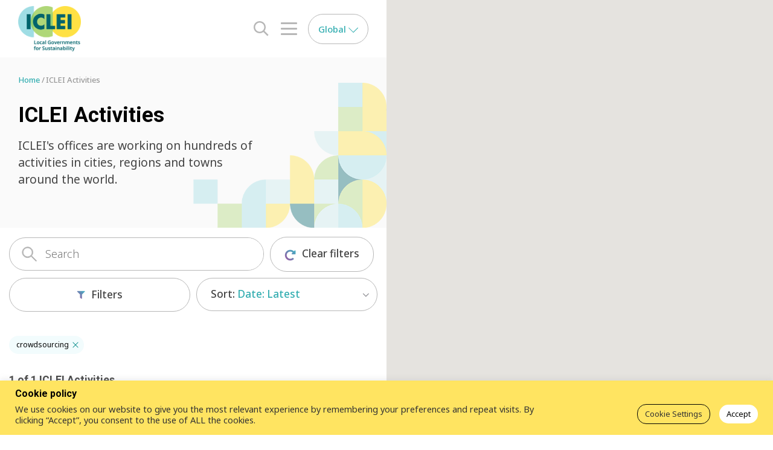

--- FILE ---
content_type: text/html; charset=UTF-8
request_url: https://iclei.org/iclei-activities/?post_tag=756
body_size: 26863
content:
<!DOCTYPE html>
<html lang="en-US">
	<head>
    <meta name=“facebook-domain-verification” content=“map000921w1ckfwu4ix4rme7y7ycby” />
		<meta name="viewport" content="width=device-width, initial-scale=1.0">
		<meta charset="UTF-8">
		<meta name='robots' content='index, follow, max-image-preview:large, max-snippet:-1, max-video-preview:-1' />

<!-- Google Tag Manager for WordPress by gtm4wp.com -->
<script data-cfasync="false" data-pagespeed-no-defer>
	var gtm4wp_datalayer_name = "dataLayer";
	var dataLayer = dataLayer || [];
</script>
<!-- End Google Tag Manager for WordPress by gtm4wp.com -->
	<!-- This site is optimized with the Yoast SEO plugin v26.6 - https://yoast.com/wordpress/plugins/seo/ -->
	<title>ICLEI Activities - ICLEI</title>
	<link rel="canonical" href="https://iclei.org/iclei-activities/" />
	<meta property="og:locale" content="en_US" />
	<meta property="og:type" content="article" />
	<meta property="og:title" content="ICLEI Activities - ICLEI" />
	<meta property="og:url" content="https://iclei.org/iclei-activities/" />
	<meta property="og:site_name" content="ICLEI" />
	<meta property="article:modified_time" content="2025-03-11T11:43:27+00:00" />
	<meta name="twitter:card" content="summary_large_image" />
	<script type="application/ld+json" class="yoast-schema-graph">{"@context":"https://schema.org","@graph":[{"@type":"WebPage","@id":"https://iclei.org/iclei-activities/","url":"https://iclei.org/iclei-activities/","name":"ICLEI Activities - ICLEI","isPartOf":{"@id":"https://iclei.org/#website"},"datePublished":"2022-11-10T13:28:03+00:00","dateModified":"2025-03-11T11:43:27+00:00","breadcrumb":{"@id":"https://iclei.org/iclei-activities/#breadcrumb"},"inLanguage":"en-US","potentialAction":[{"@type":"ReadAction","target":["https://iclei.org/iclei-activities/"]}]},{"@type":"BreadcrumbList","@id":"https://iclei.org/iclei-activities/#breadcrumb","itemListElement":[{"@type":"ListItem","position":1,"name":"Home","item":"https://iclei.org/"},{"@type":"ListItem","position":2,"name":"ICLEI Activities"}]},{"@type":"WebSite","@id":"https://iclei.org/#website","url":"https://iclei.org/","name":"ICLEI","description":"Local Governments for Sustainability","publisher":{"@id":"https://iclei.org/#organization"},"potentialAction":[{"@type":"SearchAction","target":{"@type":"EntryPoint","urlTemplate":"https://iclei.org/?s={search_term_string}"},"query-input":{"@type":"PropertyValueSpecification","valueRequired":true,"valueName":"search_term_string"}}],"inLanguage":"en-US"},{"@type":"Organization","@id":"https://iclei.org/#organization","name":"ICLEI","url":"https://iclei.org/","logo":{"@type":"ImageObject","inLanguage":"en-US","@id":"https://iclei.org/#/schema/logo/image/","url":"https://iclei.org/wp-content/uploads/2022/08/n-logo.png","contentUrl":"https://iclei.org/wp-content/uploads/2022/08/n-logo.png","width":236,"height":171,"caption":"ICLEI"},"image":{"@id":"https://iclei.org/#/schema/logo/image/"}}]}</script>
	<!-- / Yoast SEO plugin. -->


<link rel='dns-prefetch' href='//maps.googleapis.com' />
<link rel='dns-prefetch' href='//fonts.googleapis.com' />
<link rel='dns-prefetch' href='//use.fontawesome.com' />
<link rel="alternate" type="application/rss+xml" title="ICLEI &raquo; Feed" href="https://iclei.org/feed/" />
<link rel="alternate" type="application/rss+xml" title="ICLEI &raquo; Comments Feed" href="https://iclei.org/comments/feed/" />
<link rel="alternate" title="oEmbed (JSON)" type="application/json+oembed" href="https://iclei.org/wp-json/oembed/1.0/embed?url=https%3A%2F%2Ficlei.org%2Ficlei-activities%2F" />
<link rel="alternate" title="oEmbed (XML)" type="text/xml+oembed" href="https://iclei.org/wp-json/oembed/1.0/embed?url=https%3A%2F%2Ficlei.org%2Ficlei-activities%2F&#038;format=xml" />
<style id='wp-img-auto-sizes-contain-inline-css' type='text/css'>
img:is([sizes=auto i],[sizes^="auto," i]){contain-intrinsic-size:3000px 1500px}
/*# sourceURL=wp-img-auto-sizes-contain-inline-css */
</style>
<link rel='stylesheet' id='formidable-css' href='https://iclei.org/wp-content/plugins/formidable/css/formidableforms.css?ver=12171116' type='text/css' media='all' />
<link rel='stylesheet' id='givewp-campaign-blocks-fonts-css' href='https://fonts.googleapis.com/css2?family=Inter%3Awght%40400%3B500%3B600%3B700&#038;display=swap&#038;ver=6.9' type='text/css' media='all' />
<style id='wp-emoji-styles-inline-css' type='text/css'>

	img.wp-smiley, img.emoji {
		display: inline !important;
		border: none !important;
		box-shadow: none !important;
		height: 1em !important;
		width: 1em !important;
		margin: 0 0.07em !important;
		vertical-align: -0.1em !important;
		background: none !important;
		padding: 0 !important;
	}
/*# sourceURL=wp-emoji-styles-inline-css */
</style>
<link rel='stylesheet' id='contact-form-7-css' href='https://iclei.org/wp-content/plugins/contact-form-7/includes/css/styles.css?ver=6.1.4' type='text/css' media='all' />
<link rel='stylesheet' id='cookie-law-info-css' href='https://iclei.org/wp-content/plugins/cookie-law-info/legacy/public/css/cookie-law-info-public.css?ver=3.3.8' type='text/css' media='all' />
<link rel='stylesheet' id='cookie-law-info-gdpr-css' href='https://iclei.org/wp-content/plugins/cookie-law-info/legacy/public/css/cookie-law-info-gdpr.css?ver=3.3.8' type='text/css' media='all' />
<link rel='stylesheet' id='give-styles-css' href='https://iclei.org/wp-content/plugins/give/build/assets/dist/css/give.css?ver=4.13.2' type='text/css' media='all' />
<link rel='stylesheet' id='give-donation-summary-style-frontend-css' href='https://iclei.org/wp-content/plugins/give/build/assets/dist/css/give-donation-summary.css?ver=4.13.2' type='text/css' media='all' />
<link rel='stylesheet' id='givewp-design-system-foundation-css' href='https://iclei.org/wp-content/plugins/give/build/assets/dist/css/design-system/foundation.css?ver=1.2.0' type='text/css' media='all' />
<link rel='stylesheet' id='main-css-css' href='https://iclei.org/wp-content/themes/iclei/css/main.css?ver=6.9' type='text/css' media='all' />
<link rel='stylesheet' id='redesign-css-css' href='https://iclei.org/wp-content/themes/iclei/css/update.css?ver=6.9' type='text/css' media='all' />
<link rel='stylesheet' id='redesign-css-v2-css' href='https://iclei.org/wp-content/themes/iclei/css/update-v2.css?ver=6.9' type='text/css' media='all' />
<link rel='stylesheet' id='google-fonts-1-css' href='https://fonts.googleapis.com/css?family=Hind%3A300%2C400%2C500%2C600%2C700&#038;ver=6.9' type='text/css' media='all' />
<link rel='stylesheet' id='google-fonts-2-css' href='https://fonts.googleapis.com/css?family=Cairo%3A400%2C200%2C300%2C600%2C700%2C900&#038;ver=6.9' type='text/css' media='all' />
<link rel='stylesheet' id='base-style-css' href='https://iclei.org/wp-content/themes/iclei/style.css?ver=6.9' type='text/css' media='all' />
<link rel='stylesheet' id='base-fontawesome-css' href='https://use.fontawesome.com/releases/v5.13.0/css/all.css?ver=6.9' type='text/css' media='all' />
<link rel='stylesheet' id='Noto+Sans-font-css' href='https://fonts.googleapis.com/css2?family=Noto+Sans%3Awght%40300%3B400%3B500%3B600%3B700&#038;display=swap&#038;ver=6.9' type='text/css' media='all' />
<link rel='stylesheet' id='Roboto-font-css' href='https://fonts.googleapis.com/css2?family=Roboto%3Awght%40700&#038;display=swap&#038;ver=6.9' type='text/css' media='all' />
<link rel='stylesheet' id='base-theme-css' href='https://iclei.org/wp-content/themes/iclei/theme.css?ver=6.9' type='text/css' media='all' />
<link rel='stylesheet' id='needsharebutton.min-css' href='https://iclei.org/wp-content/themes/iclei/css/needsharebutton.min.css?ver=6.9' type='text/css' media='all' />
<link rel='stylesheet' id='social-share-kit-css' href='https://iclei.org/wp-content/themes/iclei/css/social-share-kit.css?ver=6.9' type='text/css' media='all' />
<link rel='stylesheet' id='mediaelementplayer-css' href='https://iclei.org/wp-content/themes/iclei/css/mediaelementplayer.css?ver=6.9' type='text/css' media='all' />
<link rel='stylesheet' id='react-elibrary-css-css' href='https://iclei.org/wp-content/themes/iclei/react-build/static/css/main.css?ver=6.9' type='text/css' media='all' />
<script type="text/javascript" src="https://iclei.org/wp-includes/js/dist/hooks.min.js?ver=dd5603f07f9220ed27f1" id="wp-hooks-js"></script>
<script type="text/javascript" src="https://iclei.org/wp-includes/js/dist/i18n.min.js?ver=c26c3dc7bed366793375" id="wp-i18n-js"></script>
<script type="text/javascript" id="wp-i18n-js-after">
/* <![CDATA[ */
wp.i18n.setLocaleData( { 'text direction\u0004ltr': [ 'ltr' ] } );
//# sourceURL=wp-i18n-js-after
/* ]]> */
</script>
<script type="text/javascript" src="https://iclei.org/wp-includes/js/jquery/jquery.min.js?ver=3.7.1" id="jquery-core-js"></script>
<script type="text/javascript" src="https://iclei.org/wp-includes/js/jquery/jquery-migrate.min.js?ver=3.4.1" id="jquery-migrate-js"></script>
<script type="text/javascript" id="cookie-law-info-js-extra">
/* <![CDATA[ */
var Cli_Data = {"nn_cookie_ids":[],"cookielist":[],"non_necessary_cookies":[],"ccpaEnabled":"","ccpaRegionBased":"","ccpaBarEnabled":"","strictlyEnabled":["necessary","obligatoire"],"ccpaType":"gdpr","js_blocking":"1","custom_integration":"","triggerDomRefresh":"","secure_cookies":""};
var cli_cookiebar_settings = {"animate_speed_hide":"500","animate_speed_show":"500","background":"#ffe461","border":"#b1a6a6c2","border_on":"","button_1_button_colour":"#008887","button_1_button_hover":"#006d6c","button_1_link_colour":"#fff","button_1_as_button":"1","button_1_new_win":"","button_2_button_colour":"#333","button_2_button_hover":"#292929","button_2_link_colour":"#444","button_2_as_button":"","button_2_hidebar":"","button_3_button_colour":"#dedfe0","button_3_button_hover":"#b2b2b3","button_3_link_colour":"#333333","button_3_as_button":"","button_3_new_win":"","button_4_button_colour":"#dedfe0","button_4_button_hover":"#b2b2b3","button_4_link_colour":"#333333","button_4_as_button":"1","button_7_button_colour":"#ffffff","button_7_button_hover":"#cccccc","button_7_link_colour":"#000000","button_7_as_button":"1","button_7_new_win":"","font_family":"inherit","header_fix":"","notify_animate_hide":"1","notify_animate_show":"","notify_div_id":"#cookie-law-info-bar","notify_position_horizontal":"right","notify_position_vertical":"bottom","scroll_close":"","scroll_close_reload":"","accept_close_reload":"","reject_close_reload":"","showagain_tab":"","showagain_background":"#fff","showagain_border":"#000","showagain_div_id":"#cookie-law-info-again","showagain_x_position":"100px","text":"#333333","show_once_yn":"","show_once":"10000","logging_on":"","as_popup":"","popup_overlay":"1","bar_heading_text":"Cookie policy","cookie_bar_as":"banner","popup_showagain_position":"bottom-right","widget_position":"left"};
var log_object = {"ajax_url":"https://iclei.org/wp-admin/admin-ajax.php"};
//# sourceURL=cookie-law-info-js-extra
/* ]]> */
</script>
<script type="text/javascript" src="https://iclei.org/wp-content/plugins/cookie-law-info/legacy/public/js/cookie-law-info-public.js?ver=3.3.8" id="cookie-law-info-js"></script>
<script type="text/javascript" id="give-js-extra">
/* <![CDATA[ */
var give_global_vars = {"ajaxurl":"https://iclei.org/wp-admin/admin-ajax.php","checkout_nonce":"a9f53b20ef","currency":"EUR","currency_sign":"\u20ac","currency_pos":"before","thousands_separator":".","decimal_separator":",","no_gateway":"Please select a payment method.","bad_minimum":"The minimum custom donation amount for this form is","bad_maximum":"The maximum custom donation amount for this form is","general_loading":"Loading...","purchase_loading":"Please Wait...","textForOverlayScreen":"\u003Ch3\u003EProcessing...\u003C/h3\u003E\u003Cp\u003EThis will only take a second!\u003C/p\u003E","number_decimals":"2","is_test_mode":"1","give_version":"4.13.2","magnific_options":{"main_class":"give-modal","close_on_bg_click":false},"form_translation":{"payment-mode":"Please select payment mode.","give_first":"Please enter your first name.","give_last":"Please enter your last name.","give_email":"Please enter a valid email address.","give_user_login":"Invalid email address or username.","give_user_pass":"Enter a password.","give_user_pass_confirm":"Enter the password confirmation.","give_agree_to_terms":"You must agree to the terms and conditions."},"confirm_email_sent_message":"Please check your email and click on the link to access your complete donation history.","ajax_vars":{"ajaxurl":"https://iclei.org/wp-admin/admin-ajax.php","ajaxNonce":"06a8fa5795","loading":"Loading","select_option":"Please select an option","default_gateway":"manual","permalinks":"1","number_decimals":2},"cookie_hash":"a97d27d7dadb9777d7d4d4758b4269f5","session_nonce_cookie_name":"wp-give_session_reset_nonce_a97d27d7dadb9777d7d4d4758b4269f5","session_cookie_name":"wp-give_session_a97d27d7dadb9777d7d4d4758b4269f5","delete_session_nonce_cookie":"0"};
var giveApiSettings = {"root":"https://iclei.org/wp-json/give-api/v2/","rest_base":"give-api/v2"};
//# sourceURL=give-js-extra
/* ]]> */
</script>
<script type="text/javascript" src="https://iclei.org/wp-content/plugins/give/build/assets/dist/js/give.js?ver=8540f4f50a2032d9c5b5" id="give-js"></script>
<link rel="https://api.w.org/" href="https://iclei.org/wp-json/" /><link rel="alternate" title="JSON" type="application/json" href="https://iclei.org/wp-json/wp/v2/pages/20767" /><link rel="EditURI" type="application/rsd+xml" title="RSD" href="https://iclei.org/xmlrpc.php?rsd" />
<link rel='shortlink' href='https://iclei.org/?p=20767' />

		<!-- GA Google Analytics @ https://m0n.co/ga -->
		<script async src="https://www.googletagmanager.com/gtag/js?id=UA-2790248-3"></script>
		<script>
			window.dataLayer = window.dataLayer || [];
			function gtag(){dataLayer.push(arguments);}
			gtag('js', new Date());
			gtag('config', 'UA-2790248-3');
		</script>

	<meta name="google-site-verification" content="T9ZuiMBIg-EwjiWFAS3mS9wSxCZDVkEQMCKPVIvqxh8" /><meta name="generator" content="Give v4.13.2" />
<script>document.documentElement.className += " js";</script>

<!-- Google Tag Manager for WordPress by gtm4wp.com -->
<!-- GTM Container placement set to automatic -->
<script data-cfasync="false" data-pagespeed-no-defer>
	var dataLayer_content = {"pagePostType":"page","pagePostType2":"single-page","pagePostAuthor":"Irina Kolesnik"};
	dataLayer.push( dataLayer_content );
</script>
<script data-cfasync="false" data-pagespeed-no-defer>
(function(w,d,s,l,i){w[l]=w[l]||[];w[l].push({'gtm.start':
new Date().getTime(),event:'gtm.js'});var f=d.getElementsByTagName(s)[0],
j=d.createElement(s),dl=l!='dataLayer'?'&l='+l:'';j.async=true;j.src=
'//www.googletagmanager.com/gtm.js?id='+i+dl;f.parentNode.insertBefore(j,f);
})(window,document,'script','dataLayer','GTM-5N5G73N');
</script>
<!-- End Google Tag Manager for WordPress by gtm4wp.com --><style type="text/css">.recentcomments a{display:inline !important;padding:0 !important;margin:0 !important;}</style><link rel="icon" href="https://iclei.org/wp-content/uploads/2022/05/cropped-favicon-32x32.png" sizes="32x32" />
<link rel="icon" href="https://iclei.org/wp-content/uploads/2022/05/cropped-favicon-192x192.png" sizes="192x192" />
<link rel="apple-touch-icon" href="https://iclei.org/wp-content/uploads/2022/05/cropped-favicon-180x180.png" />
<meta name="msapplication-TileImage" content="https://iclei.org/wp-content/uploads/2022/05/cropped-favicon-270x270.png" />
		<style type="text/css" id="wp-custom-css">
			div.full-width-container iframe {border-top-width: 0px !important;border-right-width: 0px !important;border-bottom-width: 0px !important;border-left-width: 0px !important;min-width: 100%; padding: 0px;}
.n-post-title {letter-spacing: 0;}
#mapDiv {box-shadow: 0 4px 16px 1px rgba(0, 0, 0, 0.16);margin-left: 40px;margin-right: 40px;border-radius: 30px;}

.wisp {
  position: fixed;
  bottom: 20px;
  right: 20px;
  background-color: #fff;
  border: 2px solid #000;
  border-radius: 50%;
  padding: 10px;
  box-shadow: 0 4px 6px rgba(0, 0, 0, 0.1);
  cursor: pointer;
  z-index: 1000;
}

.wisp:hover {
  background-color: #f0f0f0;
}		</style>
		<style id="sccss">div.full-width-container iframe {border-top-width: 0px !important;border-right-width: 0px !important;border-bottom-width: 0px !important;border-left-width: 0px !important;min-width: 100%; padding: 0px;}
.n-post-title {letter-spacing: 0;}
#mapDiv {box-shadow: 0 4px 16px 1px rgba(0, 0, 0, 0.16);margin-left: 40px;margin-right: 40px;border-radius: 30px;}

.wisp {
  position: fixed;
  bottom: 20px;
  right: 20px;
  background-color: #fff;
  border: 2px solid #000;
  border-radius: 50%;
  padding: 10px;
  box-shadow: 0 4px 6px rgba(0, 0, 0, 0.1);
  cursor: pointer;
  z-index: 1000;
}

.wisp:hover {
  background-color: #f0f0f0;
}</style>		<script type="text/javascript">
			var pathInfo = {
				base: 'https://iclei.org/wp-content/themes/iclei/',
				css: 'css/',
				js: 'js/',
				swf: 'swf/',
			}
		</script>
			<link rel='stylesheet' id='cookie-law-info-table-css' href='https://iclei.org/wp-content/plugins/cookie-law-info/legacy/public/css/cookie-law-info-table.css?ver=3.3.8' type='text/css' media='all' />
</head>
	<body class="wp-singular page-template page-template-pages page-template-template-activities page-template-pagestemplate-activities-php page page-id-20767 wp-custom-logo wp-theme-iclei give-test-mode give-page footer-at-bottom inverted-header">
		<div id="wrapper">
						<header class="n-header">
				<div class="n-top-bar">
					<div class="n-container">
						<ul id="menu-header-top" class="n-top-bar-menu n-list-unstyled"><li id="menu-item-27925" class="menu-item menu-item-type-post_type menu-item-object-page menu-item-27925"><a href="https://iclei.org/donate/">Donate</a></li>
<li id="menu-item-33233" class="menu-item menu-item-type-post_type menu-item-object-page menu-item-33233"><a href="https://members.iclei.org/index.php/iclei-whistleblower-mechanism/#">ICLEI Whistleblower Mechanism</a></li>
<li id="menu-item-7860" class="menu-item menu-item-type-post_type menu-item-object-page menu-item-7860"><a href="https://iclei.org/news/">News</a></li>
<li id="menu-item-5705" class="menu-item menu-item-type-post_type menu-item-object-page menu-item-5705"><a href="https://iclei.org/about_iclei_2/join/">Join ICLEI</a></li>
<li id="menu-item-5840" class="menu-item menu-item-type-post_type menu-item-object-page menu-item-5840"><a href="https://iclei.org/jobs/">Careers</a></li>
<li id="menu-item-7432" class="menu-item menu-item-type-post_type menu-item-object-page menu-item-7432"><a href="https://iclei.org/contact_us/">Contact</a></li>
<li id="menu-item-21" class="menu-item menu-item-type-custom menu-item-object-custom menu-item-21"><a href="https://members.iclei.org">Login</a></li>
</ul>    <ul class="n-top-bar-social n-list-unstyled">
                                 <li>
				   <a target="_blank" href="https://linkedin.com/company/iclei">
					   <span class="n-sr-only">LinkedIn</span>
					   <svg xmlns="http://www.w3.org/2000/svg" width="15" height="15" fill="currentColor" viewBox="0 0 512 512">
  <path d="M192 192h88.553v45.391h1.266C294.139 215.294 324.298 192 369.24 192 462.713 192 480 250.188 480 325.867V480h-92.305V343.361c0-32.592-.667-74.513-48.014-74.513-48.074 0-55.41 35.493-55.41 72.146V480H192V192zM32 192h96v288H32V192zM128 112c0 26.51-21.49 48-48 48s-48-21.49-48-48 21.49-48 48-48 48 21.49 48 48z"/>
</svg>				   </a>
			   </li>
                                            <li>
				   <a target="_blank" href="https://www.facebook.com/ICLEIworld">
					   <span class="n-sr-only">Facebook</span>
					   <svg height="15" viewbox="0 0 263 448" width="8" xmlns="http://www.w3.org/2000/svg">
							<path d="M239.75 3v66H200.5c-30.75 0-36.5 14.75-36.5 36v47.25h73.25l-9.75 74H164V416H87.5V226.25H23.75v-74H87.5v-54.5C87.5 34.5 126.25 0 182.75 0c27 0 50.25 2 57 3z" fill="currentColor"></path></svg>				   </a>
			   </li>
                     </ul>
					</div>
				</div>
				<div class="n-container">
					<div class="n-header-row">
													<div class="n-header-logo" itemscope itemtype="http://schema.org/Brand">
								<a href="https://iclei.org/" class="custom-logo-link" rel="home"><img width="236" height="171" src="https://iclei.org/wp-content/uploads/2022/08/n-logo.png" class="custom-logo" alt="ICLEI" decoding="async" /></a>							</div>
												<nav class="n-header-menu"><ul id="menu-main-menu" class="menu"><li id="menu-item-27164" class="menu-item menu-item-type-custom menu-item-object-custom menu-item-has-children menu-item-27164"><a href="/about_iclei_2/our_approach/">Why ICLEI</a>
<ul class="sub-menu">
	<li id="menu-item-37" class="menu-item menu-item-type-post_type menu-item-object-page menu-item-37"><a href="https://iclei.org/our_approach/">Our Approach</a></li>
	<li id="menu-item-5822" class="menu-item menu-item-type-post_type menu-item-object-page menu-item-5822"><a href="https://iclei.org/our_vision/">Our Vision</a></li>
</ul>
</li>
<li id="menu-item-5829" class="menu-item menu-item-type-custom menu-item-object-custom menu-item-has-children menu-item-5829"><a href="/what_we_do/">Our Work</a>
<ul class="sub-menu">
	<li id="menu-item-5830" class="menu-item menu-item-type-post_type menu-item-object-page menu-item-5830"><a href="https://iclei.org/what_we_do/">What We Do</a></li>
	<li id="menu-item-33217" class="menu-item menu-item-type-post_type menu-item-object-page menu-item-33217"><a href="https://iclei.org/iclei-action-plan/">Our Activities</a></li>
	<li id="menu-item-34446" class="menu-item menu-item-type-post_type menu-item-object-page menu-item-34446"><a href="https://iclei.org/iclei-library-of-resources/">ICLEI E-Library of Resources</a></li>
</ul>
</li>
<li id="menu-item-39" class="menu-item menu-item-type-post_type menu-item-object-page menu-item-has-children menu-item-39"><a href="https://iclei.org/our_network/">Our Network</a>
<ul class="sub-menu">
	<li id="menu-item-26975" class="menu-item menu-item-type-post_type menu-item-object-page menu-item-26975"><a href="https://iclei.org/members/">Our Members</a></li>
</ul>
</li>
<li id="menu-item-27016" class="menu-item menu-item-type-custom menu-item-object-custom menu-item-has-children menu-item-27016"><a href="/about_iclei_2/join/">Take Action</a>
<ul class="sub-menu">
	<li id="menu-item-270" class="menu-item menu-item-type-post_type menu-item-object-page menu-item-270"><a href="https://iclei.org/about_iclei_2/join/">Join ICLEI</a></li>
	<li id="menu-item-5920" class="menu-item menu-item-type-post_type menu-item-object-page menu-item-5920"><a href="https://iclei.org/advocate/">Advocate</a></li>
</ul>
</li>
<li id="menu-item-5900" class="menu-item menu-item-type-custom menu-item-object-custom menu-item-has-children menu-item-5900"><a href="/about_iclei_2/">About Us</a>
<ul class="sub-menu">
	<li id="menu-item-5916" class="menu-item menu-item-type-post_type menu-item-object-page menu-item-5916"><a href="https://iclei.org/about_iclei_2/">About ICLEI</a></li>
	<li id="menu-item-26955" class="menu-item menu-item-type-post_type menu-item-object-page menu-item-26955"><a href="https://iclei.org/iclei-members/">Our Members</a></li>
	<li id="menu-item-5935" class="menu-item menu-item-type-post_type menu-item-object-page menu-item-5935"><a href="https://iclei.org/our-leadership/">Our Leadership</a></li>
	<li id="menu-item-5518" class="menu-item menu-item-type-post_type menu-item-object-page menu-item-5518"><a href="https://iclei.org/about_iclei_2/staff/">Our Staff</a></li>
	<li id="menu-item-5921" class="menu-item menu-item-type-post_type menu-item-object-page menu-item-5921"><a href="https://iclei.org/jobs/">Careers</a></li>
</ul>
</li>
<li id="menu-item-63" class="menu-item menu-item-type-post_type menu-item-object-page menu-item-has-children menu-item-63"><a href="https://iclei.org/latest/">Latest</a>
<ul class="sub-menu">
	<li id="menu-item-31440" class="menu-item menu-item-type-custom menu-item-object-custom menu-item-31440"><a href="https://iclei.org/latest/?ptype=news">News</a></li>
	<li id="menu-item-33557" class="menu-item menu-item-type-custom menu-item-object-custom menu-item-33557"><a href="https://talkofthecities.iclei.org/">Blogs</a></li>
	<li id="menu-item-31439" class="menu-item menu-item-type-custom menu-item-object-custom menu-item-31439"><a href="https://iclei.org/latest/?ptype=events">Events</a></li>
	<li id="menu-item-31438" class="menu-item menu-item-type-custom menu-item-object-custom menu-item-31438"><a href="https://iclei.org/latest/?ptype=webinar">Webinars</a></li>
</ul>
</li>
</ul></nav>
						<div class="n-header-search">
	<button class="n-header-search-opener n-header-btn"><span class="n-sr-only">search opener</span> <svg height="25" viewbox="0 0 640 640" width="25" xmlns="http://www.w3.org/2000/svg">
	<path d="M412.8 458.24c-42.889 33.57-97.603 53.832-157.048 53.832-141.385 0-256-114.615-256-256s114.615-256 256-256 256 114.615 256 256c0 59.446-20.262 114.159-54.256 157.611l.424-.562 171.2 170.56-45.44 45.44-170.56-170.88zM256 448c106.039 0 192-85.961 192-192S362.039 64 256 64 64 149.961 64 256s85.961 192 192 192z" fill="currentColor"></path></svg></button>
	<div class="n-header-search-collapse">
		<form action="https://iclei.org"  method="get" class="n-header-search-form ajax-search n-autocomplete-holder">
				<input
				id="header-search"
				type="search"
				name="s"
				value=""
				placeholder="">
				<a class="n-autocomplete-clear n-btn-clear"><span class="n-sr-only">Clear input</span> <svg height="26" viewbox="0 0 26 26" width="26" xmlns="http://www.w3.org/2000/svg">
				<path d="M13 0c7.18 0 13 5.82 13 13s-5.82 13-13 13S0 20.18 0 13 5.82 0 13 0z" fill="#f2fcfd"></path>
				<path d="m13.395 12.993 4.057 3.942a.27.27 0 0 1-.001.39.288.288 0 0 1-.401 0l-4.062-3.947-4.063 3.948a.288.288 0 0 1-.401 0 .272.272 0 0 1-.002-.39l4.059-3.943-4.059-3.944a.272.272 0 0 1 .002-.39.289.289 0 0 1 .401 0l4.063 3.948 4.062-3.948a.289.289 0 0 1 .401 0 .27.27 0 0 1 0 .39z" fill="#008887"></path></svg></a>
			<div class="n-autocomplete"></div>

			<!-- <input name="s" placeholder="Search this website" value="" type="search"> -->
		</form><button class="n-header-search-close n-close"><span class="n-sr-only">Close</span> <svg height="36" viewbox="0 0 37 36" width="37" xmlns="http://www.w3.org/2000/svg">
		<path d="M1.228 35.406a1.16 1.16 0 0 1-.805-.322 1.084 1.084 0 0 1 0-1.565l16.249-15.793L.423 1.933a1.081 1.081 0 0 1 0-1.563 1.162 1.162 0 0 1 1.609.002l16.27 15.81L34.57.373A1.164 1.164 0 0 1 36.18.37c.445.432.445 1.133.002 1.563l-16.25 15.793 16.25 15.793c.443.43.443 1.135-.002 1.565a1.157 1.157 0 0 1-.804.322 1.16 1.16 0 0 1-.806-.322L18.3 19.269 2.032 35.084a1.155 1.155 0 0 1-.803.322z" fill="currentColor"></path></svg></button></div>
</div>
						<div class="n-header-menu-2">
							<button class="n-header-menu-2-opener n-header-btn"><span class="n-sr-only">menu opener</span> <svg height="21" viewbox="0 0 27 21" width="27" xmlns="http://www.w3.org/2000/svg">
							<path d="M26.156 2.999H.843c-.465 0-.842-.672-.842-1.5s.377-1.5.842-1.5h25.313c.466 0 .844.672.844 1.5s-.378 1.5-.844 1.5zm0 18H.843c-.465 0-.842-.673-.842-1.498 0-.83.377-1.502.842-1.502h25.313c.466 0 .844.672.844 1.502 0 .825-.378 1.498-.844 1.498zm0-9H.843c-.465 0-.842-.67-.842-1.499C0 9.67.378 9 .843 9h25.313c.466 0 .844.67.844 1.5s-.378 1.5-.844 1.5z" fill="currentColor"></path></svg></button>
							<div class="n-header-menu-2-collapse n-header-drop">
								<div class="n-header-drop-inner">
									<div class="n-header-drop-col-l">
										<div class="n-header-drop-logo"><img alt="ICLEI" src="https://iclei.org/wp-content/themes/iclei/images/update/n-logo.png"></div>
										<p>ICLEI – Local Governments for Sustainability is a global network working with more than 2,500 local and regional governments committed to sustainable urban development.</p>
									</div>
									<div class="n-header-drop-col-r">
										<div class="n-header-drop-header">
											<h3 class="n-header-drop-title">Navigation</h3><button class="n-header-menu-2-opener n-close"><span class="n-sr-only">Close</span> <svg height="36" viewbox="0 0 37 36" width="37" xmlns="http://www.w3.org/2000/svg">
											<path d="M1.228 35.406a1.16 1.16 0 0 1-.805-.322 1.084 1.084 0 0 1 0-1.565l16.249-15.793L.423 1.933a1.081 1.081 0 0 1 0-1.563 1.162 1.162 0 0 1 1.609.002l16.27 15.81L34.57.373A1.164 1.164 0 0 1 36.18.37c.445.432.445 1.133.002 1.563l-16.25 15.793 16.25 15.793c.443.43.443 1.135-.002 1.565a1.157 1.157 0 0 1-.804.322 1.16 1.16 0 0 1-.806-.322L18.3 19.269 2.032 35.084a1.155 1.155 0 0 1-.803.322z" fill="currentColor"></path></svg></button>
										</div>
										<div class="n-header-drop-body">
											<div class="n-header-menu-2-target">
												<!-- Here will be Navigation -->
											</div>
										</div>
									</div>
								</div>
							</div>
						</div>
						<div class="n-locations n-header-locations">
	<button class="n-locations-opener">Global <svg class="n-locations-opener-icon" height="9" viewbox="0 0 16 9" width="16" xmlns="http://www.w3.org/2000/svg">
	<path d="M.149 1.161A.494.494 0 0 1 .993.813L8.069 7.83 15.145.813a.5.5 0 0 1 .7 0 .49.49 0 0 1 0 .696l-7.426 7.36a.5.5 0 0 1-.7 0L.293 1.51a.49.49 0 0 1-.144-.348z" fill="currentColor"></path></svg></button>
	<div class="n-locations-collapse n-header-drop">
		<div class="n-header-drop-inner">
			<div class="n-header-drop-col-l">
				<div class="n-header-drop-logo"><img alt="ICLEI" src="https://iclei.org/wp-content/themes/iclei/images/update/n-logo.png"></div>
									<div class="n-header-drop-contact">
													<address class="n-header-drop-contact-address">
								<h5>ICLEI World Secretariat </h5>
Kaiser-Friedrich-Str. 7<br>
53113 Bonn<br>
Germany							</address>
																			<ul class="n-header-drop-contact-list n-list-unstyled">
								<li>Tel: +49-228 / 97 62 99-00</li>
<li><a href="#">iclei.ws(at)iclei.org</a> (General inquiries)</li>							</ul>
											</div>
								<p>ICLEI – Local Governments for Sustainability is a global network working with more than 2,500 local and regional governments committed to sustainable urban development.</p>
			</div>
			<div class="n-header-drop-col-r">
				<div class="n-header-drop-header">
											<h3 class="n-header-drop-title">ICLEI Regional Secretariats and country offices</h3>
										<button class="n-locations-opener n-close"><span class="n-sr-only">Close</span> <svg height="36" viewbox="0 0 37 36" width="37" xmlns="http://www.w3.org/2000/svg">
					<path d="M1.228 35.406a1.16 1.16 0 0 1-.805-.322 1.084 1.084 0 0 1 0-1.565l16.249-15.793L.423 1.933a1.081 1.081 0 0 1 0-1.563 1.162 1.162 0 0 1 1.609.002l16.27 15.81L34.57.373A1.164 1.164 0 0 1 36.18.37c.445.432.445 1.133.002 1.563l-16.25 15.793 16.25 15.793c.443.43.443 1.135-.002 1.565a1.157 1.157 0 0 1-.804.322 1.16 1.16 0 0 1-.806-.322L18.3 19.269 2.032 35.084a1.155 1.155 0 0 1-.803.322z" fill="currentColor"></path></svg></button>
				</div>
				<div class="n-header-drop-body">
					<ul class="n-accordion n-list-unstyled">
																										<li class="n-accordion-item">
								<button class="n-accordion-opener"><span class="n-accordion-opener-text h5 n-mb-0">Africa</span> <span class="n-accordion-opener-icon"><i class="icon-arrow"></i></span></button>
								<div class="n-accordion-slide">
									<div class="n-location">
	<strong class="n-location-title">Africa Secretariat</strong>			<address class="n-location-address">Physical address:<br>Unit 1, 2nd Floor,<br> South Tower<br> Sable Park, 14 Bridge<br> Boulevard<br> Century City<br> Cape Town<br> South Africa</address>
				<ul class="n-location-contacts n-list-unstyled">
							<li>
											<a href="tel:27212020381">T: +27 21 202 0381</a>
									</li>
													<li>
					<a href="/cdn-cgi/l/email-protection#60090346435150585b46435150515b46435150555b464354555b0146435150525b46435151545b46435150555b464359595b464359575b464356545b46435150555b464359595b46435150585b46435150515b09464354565b0f46435151545b07">E: ic&#108;&#101;&#105;&#45;a&#102;&#114;&#105;&#99;&#97;&#64;&#105;&#99;&#108;&#101;i&#46;o&#114;g</a>
				</li>
					</ul>
				 <a href="https://africa.iclei.org" class="location-site" target="_blank">africa.iclei.org</a>
	 </div>
<div class="n-location">
	<strong class="n-location-title">ICLEI Africa Foundation</strong>			<address class="n-location-address">Ebène Junction, Quatre Bornes, Mauritius</address>
				<ul class="n-location-contacts n-list-unstyled">
							<li>
											<a href="tel:27212020381">T: +27 21 202 0381</a>
									</li>
													<li>
					<a href="/cdn-cgi/l/email-protection#a6cfc5808597969e9d80859796979dcf808592939dc780859796949d80859797929d80859796939d80859f9f9d80859f919d808590929d80859796939dc5808597969e9d80859796979dcf808592909dc9d4c1">E: ic&#108;&#101;i&#45;a&#102;&#114;&#105;&#99;&#97;&#64;&#105;c&#108;&#101;i&#46;org</a>
				</li>
					</ul>
		</div>
								</div>
							</li>
																				<li class="n-accordion-item">
								<button class="n-accordion-opener"><span class="n-accordion-opener-text h5 n-mb-0">East Asia</span> <span class="n-accordion-opener-icon"><i class="icon-arrow"></i></span></button>
								<div class="n-accordion-slide">
									<div class="n-location">
	<strong class="n-location-title">East Asia Secretariat</strong>			<address class="n-location-address">14/F, Seoul Global Center Building, 38 Jongno, Jongno-gu, Seoul, South Korea (110-110)</address>
				<ul class="n-location-contacts n-list-unstyled">
							<li>
											<a href="tel:82237890496">T: +82-2-3789-0496</a>
									</li>
										<li>
					<a href="tel:82237890497">F: +82-2-3789-0497</a>
				</li>
										<li>
					<a href="/cdn-cgi/l/email-protection#6640455756535d05404557565e5d0340455756535d4b0340455f515d1512071540455756535d07404550525d40455756535d05404557565e5d030f404552505d40455757575d40455757525d40455756555d">E: &#105;c&#108;e&#105;-e&#97;stas&#105;a&#64;&#105;c&#108;ei&#46;&#111;&#114;&#103;</a>
				</li>
					</ul>
				 <a href="http://eastasia.iclei.org" class="location-site" target="_blank">eastasia.iclei.org</a>
	 </div>
<div class="n-location">
	<strong class="n-location-title">Japan Office</strong>			<address class="n-location-address">1-14-2 Nishi-Shimbashi,<br>Minato-ku<br>Tokyo, Japan 105-0003</address>
				<ul class="n-location-contacts n-list-unstyled">
							<li>
											<a href="tel:81362058415">T: +81-3/6205-8415</a>
									</li>
										<li>
					<a href="tel:81337971906">F: +81-3/3797-1906</a>
				</li>
										<li>
					<a href="/cdn-cgi/l/email-protection#3e57181d07070552181d0f0e0f0557181d0a0b05545f181d0f0f0c05181d070905181d0f0f0e05181d080a05181d0f0e0b055d181d0f0e0605181d0f0e0f055710181d0f0f0f05181d0f0f0a0559">E: i&#99;l&#101;i&#45;ja&#112;&#97;&#110;&#64;&#105;c&#108;&#101;i.&#111;&#114;g</a>
				</li>
					</ul>
				 <a href="https://japan.iclei.org/" class="location-site" target="_blank">japan.iclei.org</a>
	 </div>
<div class="n-location">
	<strong class="n-location-title">Kaohsiung Capacity Center</strong>			<address class="n-location-address">Xiaogang District, Kaohsiung City, Taiwan</address>
				<ul class="n-location-contacts n-list-unstyled">
							<li>
											<a href="tel:886987905927">T: +886 987 905 927</a>
									</li>
											</ul>
				 <a href="http://icleikcc.org/" class="location-site" target="_blank">icleikcc.org</a>
	 </div>
<div class="n-location">
	<strong class="n-location-title">Korea Office</strong>			<address class="n-location-address">217-59 Kintex-ro, Ilsanseo-gu, Goyang-si, Gyeonggi-do 10390, Republic of Korea</address>
				<ul class="n-location-contacts n-list-unstyled">
							<li>
											<a href="tel:82312553257">T: +82-31-255-3257</a>
									</li>
										<li>
					<a href="tel:82312563257">F: +82-31-256-3257</a>
				</li>
										<li>
					<a href="/cdn-cgi/l/email-protection#6543465455505e060943465455545e43465455505e4b0e0a1743465455545e43465c525e434653515e0c43465c5c5e09000c4b43465454545e1743465455565e">E: &#105;cl&#101;&#105;.kor&#101;&#97;&#64;i&#99;lei.&#111;r&#103;</a>
				</li>
					</ul>
				 <a href="https://www.icleikorea.org/" class="location-site" target="_blank">www.icleikorea.org</a>
	 </div>
<div class="n-location">
	<strong class="n-location-title">Beijing Office</strong>			<address class="n-location-address">38 Haidian Street, Zhongguancun, Haidian District, Beijing, China</address>
				<ul class="n-location-contacts n-list-unstyled">
							<li>
											<a href="tel:861057125289">T: +86-10-5712-5289</a>
									</li>
													<li>
					<a href="/cdn-cgi/l/email-protection#721b11545143424a495451434243495451434247495f54514b4b4954514342464954514342474954514343424954514b454954514446491b54514b4b491e171b54514644491d0015">E: ic&#108;&#101;&#105;-&#99;&#104;&#105;&#110;&#97;&#64;i&#99;lei&#46;org</a>
				</li>
					</ul>
		</div>
								</div>
							</li>
																				<li class="n-accordion-item">
								<button class="n-accordion-opener"><span class="n-accordion-opener-text h5 n-mb-0">Europe</span> <span class="n-accordion-opener-icon"><i class="icon-arrow"></i></span></button>
								<div class="n-accordion-slide">
									<div class="n-location">
	<strong class="n-location-title">European Secretariat</strong>			<address class="n-location-address">Leopoldring 3<br>79098 Freiburg, Germany</address>
				<ul class="n-location-contacts n-list-unstyled">
							<li>
											<a href="tel:49761368920">T: +49-761/368920</a>
									</li>
										<li>
					<a href="tel:497613689219">F: +49-761/3689219</a>
				</li>
										<li>
					<a href="/cdn-cgi/l/email-protection#86a0a5b7b6b3bde5eaa0a5b7b6b7bdefabe3f3f4a0a5b7b7b7bda0a5b7b7b4bde3a0a5b0b2bda0a5b7b6b3bde5eaa0a5b7b6b7bdefa0a5b2b0bde9f4a0a5b7b6b5bd">E: &#105;cl&#101;i-eur&#111;&#112;e&#64;&#105;cl&#101;i&#46;or&#103;</a>
				</li>
					</ul>
				 <a href="http://iclei-europe.org" class="location-site">iclei-europe.org</a>
	 </div>
<div class="n-location">
	<strong class="n-location-title">Brussels Office</strong>			<address class="n-location-address">Av. de Tervuren 35 <br>1040 Bruxelles <br>Belgium</address>
				<ul class="n-location-contacts n-list-unstyled">
							<li>
											<a href="tel:3227352850">T: +32 2 735 28 50</a>
									</li>
										<li>
					<a href="tel:3227352850">F: +32 2 735 28 50</a>
				</li>
										<li>
					<a href="/cdn-cgi/l/email-protection#22405057040113131719040113131719474e0401131317190f4d444404011312171904011b1b1904011312131904011416194b04011b1b194e474b0c4d04011313161945">E: bru&#115;&#115;el&#115;-off&#105;&#99;&#101;&#64;i&#99;lei.o&#114;g</a>
				</li>
					</ul>
		</div>
<div class="n-location">
	<strong class="n-location-title">Berlin Office</strong>			<address class="n-location-address">St. Oberholz ROS Team Room 4.02<br>Rosenthaler Str. 72a<br>10119 Berlin<br>Germany</address>
				<ul class="n-location-contacts n-list-unstyled">
							<li>
											<a href="tel:49761368920">T: +49 761 36 89 2-0</a>
									</li>
										<li>
					<a href="tel:497613689219">F: +49 761 36 89 2-19</a>
				</li>
										<li>
					<a href="/cdn-cgi/l/email-protection#a284819b9a99c7848193939699848193929a99848193929799cc8f848193939399848193929099848193929099848193929799c1c78481949699cb84819b9b99848193929a998481939293998481939297998c848193939399d0c5">E: &#98;e&#114;&#108;&#105;n-&#111;&#102;&#102;&#105;ce&#64;i&#99;&#108;&#101;&#105;.&#111;rg</a>
				</li>
					</ul>
		</div>
								</div>
							</li>
																				<li class="n-accordion-item">
								<button class="n-accordion-opener"><span class="n-accordion-opener-text h5 n-mb-0">Mexico, Central America and the Caribbean</span> <span class="n-accordion-opener-icon"><i class="icon-arrow"></i></span></button>
								<div class="n-accordion-slide">
									<div class="n-location">
	<strong class="n-location-title">Mexico, Central American and Caribbean Secretariat</strong>			<address class="n-location-address">Eje Central Lazaro Cardenas 13<br>Building Miguel Abed, Floor 5 Of. 506 and 507,<br> Col. Centro, CP 06050 Del.<br> Cuauhtemoc, Mexico City, Mexico</address>
				<ul class="n-location-contacts n-list-unstyled">
							<li>
											<a href="tel:52555345300056225623">T: +52 55 5345 3000 xt 5622 and 5623</a>
									</li>
													<li>
					<a href="/cdn-cgi/l/email-protection#bf999c8e8f8a84dc999c8e8f8784dad6999c8b8a84d2999c8e8f8e84999c868684999c8e8e8a84999c898b84999c8e8f8a84999c868684d3999c8e8f8e84d6999c8b8984d0cdd8">E: &#105;c&#108;ei&#45;m&#101;&#99;&#115;&#64;&#105;&#99;l&#101;i&#46;org</a>
				</li>
					</ul>
				 <a href="https://iclei.org.mx" class="location-site" target="_blank">www.iclei.org.mx</a>
	 </div>
								</div>
							</li>
																				<li class="n-accordion-item">
								<button class="n-accordion-opener"><span class="n-accordion-opener-text h5 n-mb-0">North America</span> <span class="n-accordion-opener-icon"><i class="icon-arrow"></i></span></button>
								<div class="n-accordion-slide">
									<div class="n-location">
	<strong class="n-location-title">Canada Office</strong>			<address class="n-location-address">401 Richmond St. W<br>Studio 204<br>Toronto, Ontario<br>M5V 3A8, Canada</address>
				<ul class="n-location-contacts n-list-unstyled">
							<li>
											<a href="tel:16477284308">T: +1-647/728-4308</a>
									</li>
													<li>
					<a href="/cdn-cgi/l/email-protection#b99f9a88898c829f9a808082d59f9a88898882d094da9f9a808e829f9a88888982d89f9a888989829f9a808e829f9a8f8d829f9a88898c829f9a8080829f9a888981829f9a88898882d09f9a8d8f82d6cbde">E: &#105;&#99;l&#101;i-c&#97;&#110;a&#100;&#97;&#64;&#105;&#99;&#108;&#101;i&#46;org</a>
				</li>
					</ul>
				 <a href="https://icleicanada.org" class="location-site" target="_blank">www.icleicanada.org</a>
	 </div>
<div class="n-location">
	<strong class="n-location-title">USA Office</strong>			<address class="n-location-address">536 Wynkoop St.<br>Suite 901<br>Denver, Colorado<br>USA 80202</address>
				<ul class="n-location-contacts n-list-unstyled">
							<li>
											<a href="tel:15108440699309">T: +1 510 844-0699x309</a>
									</li>
										<li>
					<a href="tel:15108440698">F: +1 510 844-0698</a>
				</li>
										<li>
					<a href="/cdn-cgi/l/email-protection#f0d6d3c1c0c5cb939cd6d3c1c0c1cb99d6d3c4c5cbd6d3c1c1c7cbd6d3c1c1c5cbd6d3c9c7cbd6d3c6c4cb99939cd6d3c1c0c1cbd6d3c1c0c5cbd6d3c4c6cbd6d3c1c1c1cbd6d3c1c1c4cbd6d3c1c0c3cb">E: &#105;cl&#101;i&#45;&#117;&#115;&#97;&#64;icl&#101;&#105;&#46;&#111;&#114;&#103;</a>
				</li>
					</ul>
				 <a href="http://www.icleiusa.org" class="location-site">www.icleiusa.org</a>
	 </div>
<div class="n-location">
	<strong class="n-location-title">Québec Office</strong>			<address class="n-location-address">Montréal City Hall<br> 275 Notre-Dame St E<br> Montreal,<br> QC H2Y 1C6</address>
				<ul class="n-location-contacts n-list-unstyled">
							<li>
											<a href="tel:15147933300">T: +1 514 / 793-3300</a>
									</li>
													<li>
					<a href="/cdn-cgi/l/email-protection#4066637170757b232c66637170717b29666374757b23666379777b2e2166637170707b666379777b666376747b29232c66637170717b66637170757b6e66637171717b3266637170737b">E: &#105;cl&#101;i&#45;c&#97;na&#100;&#97;&#64;icl&#101;&#105;.&#111;r&#103;</a>
				</li>
					</ul>
				 <a href="https://www.icleicanada.org/" class="location-site" target="_blank">www.icleicanada.org</a>
	 </div>
<div class="n-location">
	<strong class="n-location-title">British Columbia Office</strong>			<address class="n-location-address">Victoria City Hall<br> 1 Centennial Square<br> Victoria,<br> BC V8W 1P6</address>
				<ul class="n-location-contacts n-list-unstyled">
							<li>
											<a href="tel:12503610648">T: +1 250 / 361-0648</a>
									</li>
													<li>
					<a href="/cdn-cgi/l/email-protection#95b3b6a4a5a0aef6b3b6a4a5adaeb3b6a4a5a4aeb3b6a4a5a0aeb8f6f4fbf4f1f4b3b6a3a1aefcb3b6acacaef9f0fcb3b6a1a3aeb3b6a4a4a4aeb3b6a4a4a1aef2">E: &#105;c&#108;&#101;&#105;-canada&#64;i&#99;lei&#46;&#111;&#114;g</a>
				</li>
					</ul>
				 <a href="https://icleicanada.org" class="location-site" target="_blank">www.icleicanada.org</a>
	 </div>
								</div>
							</li>
																				<li class="n-accordion-item">
								<button class="n-accordion-opener"><span class="n-accordion-opener-text h5 n-mb-0">Oceania</span> <span class="n-accordion-opener-icon"><i class="icon-arrow"></i></span></button>
								<div class="n-accordion-slide">
									<div class="n-location">
	<strong class="n-location-title">Oceania Secretariat</strong>			<address class="n-location-address">l8/225 Bourke St, Melbourne VIC 3000, Australia</address>
				<ul class="n-location-contacts n-list-unstyled">
							<li>
											<a href="tel:61396398688">T: +61 3 9639 8688</a>
									</li>
										<li>
					<a href="tel:61396398677">F: +61-3/9639-8677</a>
				</li>
										<li>
					<a href="/cdn-cgi/l/email-protection#365910150f0f0d5310150f010d585f10150f010d101500020d10150706030d555a10150706070d10150706030d185910150707020d10150706050d">E: o&#99;e&#97;ni&#97;&#64;&#105;cl&#101;&#105;.o&#114;&#103;</a>
				</li>
					</ul>
				 <a href="https://www.icleioceania.org" class="location-site" target="_blank">www.icleioceania.org</a>
	 </div>
<div class="n-location">
	<strong class="n-location-title">Pacific Islands Office</strong>			<address class="n-location-address">8 Mitchell Street, Suva, Fiji</address>
			</div>
								</div>
							</li>
																				<li class="n-accordion-item">
								<button class="n-accordion-opener"><span class="n-accordion-opener-text h5 n-mb-0">South America</span> <span class="n-accordion-opener-icon"><i class="icon-arrow"></i></span></button>
								<div class="n-accordion-slide">
									<div class="n-location">
	<strong class="n-location-title">South American Secretariat</strong>			<address class="n-location-address">Rua Marquês de Itu 70, 14° andar.<br> São Paulo, SP, Brasil<br> CEP 01223-000</address>
				<ul class="n-location-contacts n-list-unstyled">
							<li>
											<a href="tel:551150843079">T: +55-11 / 5084-3079</a>
									</li>
													<li>
					<a href="/cdn-cgi/l/email-protection#1d743b3e242426713b3e2c2d2c26743b3e2928263b3e2c2c28263b3e242a263b3e2c2d24266e3b3e2b2926747e713b3e2c2d2c263b3e2c2d282633726f7a">E: i&#99;l&#101;i&#45;&#115;&#97;&#109;s&#64;icl&#101;&#105;.org</a>
				</li>
					</ul>
				 <a href="https://americadosul.iclei.org/" class="location-site" target="_blank">americadosul.iclei.org</a>
	 </div>
<div class="n-location">
	<strong class="n-location-title">Colombia Office</strong>			<address class="n-location-address">Carrera 53 N° 40A - 31,<br> Medellín, Antioquia – Colombia</address>
				<ul class="n-location-contacts n-list-unstyled">
							<li>
											<a href="tel:52555345300056225623">T: +52 55 5345 3000 xt 5622 and 5623</a>
									</li>
													<li>
					<a href="/cdn-cgi/l/email-protection#80a6a3b1b0b5bbe3ece5e9ade3a6a3b1b1b1bba6a3b1b0b8bbefede2a6a3b1b0b5bbe1a6a3b6b4bbe9e3eca6a3b1b0b1bba6a3b1b0b5bba6a3b4b6bbeff2a6a3b1b0b3bb">E: &#105;clei-c&#111;&#108;omb&#105;a&#64;icl&#101;&#105;&#46;or&#103;</a>
				</li>
					</ul>
				 <a href="https://americadosul.iclei.org/" class="location-site" target="_blank">americadosul.iclei.org</a>
	 </div>
<div class="n-location">
	<strong class="n-location-title">Argentina Office</strong>			<address class="n-location-address">Boulevard Gálvez, 1150 Planta Alta.<br> Rosário, Santa Fé, Argentina</address>
			</div>
								</div>
							</li>
																				<li class="n-accordion-item">
								<button class="n-accordion-opener"><span class="n-accordion-opener-text h5 n-mb-0">South Asia</span> <span class="n-accordion-opener-icon"><i class="icon-arrow"></i></span></button>
								<div class="n-accordion-slide">
									<div class="n-location">
	<strong class="n-location-title">South Asia Secretariat</strong>			<address class="n-location-address">c, 3, Green Park Extension Road, Block B, Green Park Extension, Green Park, New Delhi, Delhi, India</address>
				<ul class="n-location-contacts n-list-unstyled">
							<li>
											<a href="tel:911149747200">T: +91 11 4974 7200</a>
									</li>
										<li>
					<a href="tel:911149747201">F: +91 11 4974 7201</a>
				</li>
										<li>
					<a href="/cdn-cgi/l/email-protection#2f464c434a46090c1b1a14090c1e1e1a14090c1e1e1e145a090c1e1e1914090c1e1f1b144e090c1e1e1a14464e090c191b14464c43090c1e1f1e14090c1e1f1a140140090c1e1e1b1448">E: iclei&#45;&#115;&#111;u&#116;&#104;a&#115;ia&#64;icl&#101;&#105;.o&#114;g</a>
				</li>
					</ul>
				 <a href="http://southasia.iclei.org/" class="location-site" target="_blank">southasia.iclei.org</a>
	 </div>
								</div>
							</li>
																				<li class="n-accordion-item">
								<button class="n-accordion-opener"><span class="n-accordion-opener-text h5 n-mb-0">Southeast Asia</span> <span class="n-accordion-opener-icon"><i class="icon-arrow"></i></span></button>
								<div class="n-accordion-slide">
									<div class="n-location">
	<strong class="n-location-title">Southeast Asia Secretariat</strong>			<address class="n-location-address">c/o The Manila Observatory Ateneo de Manila University Campus Loyola Heights, Quezon City 1101 Manila, Philippines</address>
				<ul class="n-location-contacts n-list-unstyled">
							<li>
											<a href="tel:6324260851426592123">T: +63-2/426-0851; 4265921 to 23</a>
									</li>
										<li>
					<a href="tel:6324260851">F: +63-2/426-0851</a>
				</li>
										<li>
					<a href="/cdn-cgi/l/email-protection#486e6b79787d732b242d6e6b79787d736e6b7c7d733b6e6b79787973293b6e6b79787d73296e6b7e7c73212b6e6b797870736e6b797879736e6b79787d736e6b7c7e736e6b797979733a6e6b79787b73">E: &#105;cle&#105;&#45;s&#101;as&#105;a&#64;ic&#108;&#101;&#105;&#46;&#111;r&#103;</a>
				</li>
					</ul>
				 <a href="https://icleiseas.org" class="location-site" target="_blank">icleiseas.org</a>
	 </div>
<div class="n-location">
	<strong class="n-location-title">ICLEI Indonesia Project Office</strong>			<address class="n-location-address">Jl. Karbela Sel. No.46, RT.2/RW.4, Kuningan, Karet, South Jakarta City, Jakarta 12940, Indonesia</address>
			</div>
								</div>
							</li>
											</ul>
				</div>
			</div>
		</div>
	</div>
</div>
					</div>
				</div>
			</header>
			<main class="n-main">
<section class="n-visual n-visual-sm">
	<div class="n-container">
		<div class="n-visual-inner">
				<ul class="breadcrumbs">
		<!-- Breadcrumb NavXT 7.5.0 -->
<li class="home"><span property="itemListElement" typeof="ListItem"><a property="item" typeof="WebPage" title="Go to ICLEI." href="https://iclei.org" class="home" ><span property="name">Home</span></a><meta property="position" content="1"></span></li>
<li class="post post-page current-item"><span class="post post-page current-item">ICLEI Activities</span></li>
	</ul>
			<div class="n-visual-content">
				<h1 class="n-visual-title h2">ICLEI Activities</h1>				<p class="n-visual-text">ICLEI's offices are working on hundreds of activities in cities, regions and towns around the world.</p>			</div>
		</div>
	</div>
	<div class="n-visual-decor"><img alt="decor" src="https://iclei.org/wp-content/themes/iclei/images/update/n-mosaic-4.png"></div>
</section>
<div id="app" data-page="activities"></div>
</main>
																		<footer class="n-footer 111">
			<div class="n-container n-container-lg">
				<div class="n-footer-top">
					<div class="n-footer-row">
						<div class="n-footer-col n-footer-col-lg">
							<div class="n-footer-row-inner">
								<div class="n-footer-col-inner">
									<p class="n-footer-text">ICLEI – Local Governments for Sustainability is a global network working with more than 2,500 local and regional governments committed to sustainable urban development.</p>									<div class="n-footer-contact">
										<div class="n-footer-contact-img">
											<a href="https://iclei.org"><img alt="ICLEI" src="https://iclei.org/wp-content/themes/iclei/images/update/n-logo.png"></a>
										</div>
										<div class="n-footer-contact-body">
																							<h6 class="n-footer-contact-title"><br>Contact Us</h6>
																																		<address class="n-footer-contact-address">ICLEI - Local Governments for Sustainability e.V.<br>Kaiser-Friedrich-Str. 7<br> 53113 Bonn | Germany<br></address>
																																		<ul class="n-footer-contact-list n-list-unstyled">
																											<li>
															<a href="tel:+4922897629900">Tel. +49-228 / 97 62 99-00</a>
														</li>
																																								<li>
															<a href="tel:+4922897629901">Fax +49-228 / 97 62 99-01</a>
														</li>
																									</ul>
																					</div>
									</div>
								</div>
																	<div class="n-footer-col-inner">
										<h5 class="n-subscribe-form-title">Subscribe to our newsletters</h5>										<a class="maxbutton-1 maxbutton maxbutton-subscribe" target="_blank" rel="noopener" href="https://iclei.us5.list-manage.com/subscribe/post?u=a3a47048051ae2f2024de7834&amp;id=eb2a8ff6e2"><span class='mb-text'>SUBSCRIBE</span></a>									</div>
															</div>
						</div>
						<div class="n-footer-col n-footer-col-sm">
							<nav class="n-footer-menu"><ul id="navigation" class="navigation"><li id="menu-item-7058" class="menu-item menu-item-type-custom menu-item-object-custom menu-item-has-children menu-item-7058 links"><strong class="title"><a href="/our_approach/" class="opener">Why ICLEI</a></strong>
<ul>
	<li id="menu-item-121" class="menu-item menu-item-type-post_type menu-item-object-page menu-item-121"><a href="https://iclei.org/our_approach/">Our Approach</a></li>
	<li id="menu-item-33216" class="menu-item menu-item-type-post_type menu-item-object-page menu-item-33216"><a href="https://iclei.org/iclei-action-plan/">Our Work</a></li>
	<li id="menu-item-123" class="menu-item menu-item-type-post_type menu-item-object-page menu-item-123"><a href="https://iclei.org/our_network/">Our Network</a></li>
</ul>
</li>
<li id="menu-item-7060" class="menu-item menu-item-type-post_type menu-item-object-page menu-item-has-children menu-item-7060 links"><strong class="title"><a href="https://iclei.org/about_iclei_2/join/" class="opener">Take Action</a></strong>
<ul>
	<li id="menu-item-141" class="menu-item menu-item-type-post_type menu-item-object-page menu-item-141"><a href="https://iclei.org/about_iclei_2/join/">Join ICLEI</a></li>
	<li id="menu-item-137" class="menu-item menu-item-type-post_type menu-item-object-page menu-item-137"><a href="https://iclei.org/?page_id=134">Get Involved</a></li>
	<li id="menu-item-7062" class="menu-item menu-item-type-post_type menu-item-object-page menu-item-7062"><a href="https://iclei.org/contact_us/">Contact Us</a></li>
</ul>
</li>
<li id="menu-item-142" class="menu-item menu-item-type-post_type menu-item-object-page menu-item-has-children menu-item-142 links"><strong class="title"><a href="https://iclei.org/about_iclei_2/" class="opener">About Us</a></strong>
<ul>
	<li id="menu-item-5702" class="menu-item menu-item-type-post_type menu-item-object-page menu-item-5702"><a href="https://iclei.org/members/">Our Members</a></li>
	<li id="menu-item-5704" class="menu-item menu-item-type-post_type menu-item-object-page menu-item-5704"><a href="https://iclei.org/our-leadership/">Our Leadership</a></li>
	<li id="menu-item-5703" class="menu-item menu-item-type-post_type menu-item-object-page menu-item-5703"><a href="https://iclei.org/about_iclei_2/staff/">Our Staff</a></li>
</ul>
</li>
</ul></nav>							    <ul class="n-footer-social n-social n-list-unstyled">
                      <li>
				   <a target="_blank" href="https://linkedin.com/company/iclei">
					   <span class="n-sr-only">LinkedIn</span>
					   <svg height="448" viewbox="0 0 384 448" width="384" xmlns="http://www.w3.org/2000/svg">
									<path d="M87.25 156.25V404H4.75V156.25h82.5zm5.25-76.5c.25 23.75-17.75 42.75-46.5 42.75h-.5c-27.75 0-45.5-19-45.5-42.75C0 55.5 18.5 37 46.5 37c28.25 0 45.75 18.5 46 42.75zM384 262v142h-82.25V271.5c0-33.25-12-56-41.75-56-22.75 0-36.25 15.25-42.25 30-2 5.5-2.75 12.75-2.75 20.25V404h-82.25c1-224.5 0-247.75 0-247.75H215v36h-.5c10.75-17 30.25-41.75 74.75-41.75C343.5 150.5 384 186 384 262z" fill="currentColor"></path></svg>				   </a>
			   </li>
                                 <li>
				   <a target="_blank" href="https://www.youtube.com/user/ICLEIGlobal">
					   <span class="n-sr-only">Youtube</span>
					   <svg height="448" viewbox="0 0 384 448" width="384" xmlns="http://www.w3.org/2000/svg">
									<path d="M242.75 311v52.75c0 11.25-3.25 16.75-9.75 16.75-3.75 0-7.5-1.75-11.25-5.5v-75.25c3.75-3.75 7.5-5.5 11.25-5.5 6.5 0 9.75 5.75 9.75 16.75zm84.5.25v11.5h-22.5v-11.5c0-11.25 3.75-17 11.25-17s11.25 5.75 11.25 17zm-241.5-54.5h26.75v-23.5h-78v23.5h26.25V399h25V256.75zm72 142.25H180V275.5h-22.25V370c-5 7-9.75 10.5-14.25 10.5-3 0-4.75-1.75-5.25-5.25-.25-.75-.25-3.5-.25-8.75v-91h-22.25v97.75c0 8.75.75 14.5 2 18.25 2 6.25 7.25 9.25 14.5 9.25 8 0 16.5-5 25.5-15.25V399zM265 362v-49.25c0-11.5-.5-19.75-2.25-24.75-2.75-9.25-9-14-17.75-14-8.25 0-16 4.5-23.25 13.5v-54.25H199.5V399h22.25v-12c7.5 9.25 15.25 13.75 23.25 13.75 8.75 0 15-4.75 17.75-13.75 1.75-5.25 2.25-13.5 2.25-25zm84.5-2.5v-3.25h-22.75c0 9-.25 14-.5 15.25-1.25 6-4.5 9-10 9-7.75 0-11.5-5.75-11.5-17.25V341.5h44.75v-25.75c0-13.25-2.25-22.75-6.75-29-6.5-8.5-15.25-12.75-26.5-12.75-11.5 0-20.25 4.25-26.75 12.75-4.75 6.25-7 15.75-7 29V359c0 13.25 2.5 23 7.25 29 6.5 8.5 15.25 12.75 27 12.75s21-4.5 27-13.25c2.75-4 4.75-8.5 5.25-13.5.5-2.25.5-7.25.5-14.5zm-152-228.25v-52.5c0-11.5-3.25-17.25-10.75-17.25-7.25 0-10.75 5.75-10.75 17.25v52.5c0 11.5 3.5 17.5 10.75 17.5 7.5 0 10.75-6 10.75-17.5zM377.25 319c0 28.75-.25 59.5-6.5 87.5-4.75 19.75-20.75 34.25-40 36.25-46 5.25-92.5 5.25-138.75 5.25s-92.75 0-138.75-5.25c-19.25-2-35.5-16.5-40-36.25-6.5-28-6.5-58.75-6.5-87.5 0-29 .25-59.5 6.5-87.5C18 211.75 34 197.25 53.5 195c45.75-5 92.25-5 138.5-5s92.75 0 138.75 5c19.25 2.25 35.5 16.75 40 36.5 6.5 28 6.5 58.5 6.5 87.5zM127.75 0h25.5L123 99.75v67.75H98V99.75c-2.25-12.25-7.25-29.75-15.25-53-5.5-15.5-11-31.25-16.25-46.75H93l17.75 65.75zm92.5 83.25V127c0 13.25-2.25 23.25-7 29.5-6.25 8.5-15 12.75-26.5 12.75-11.25 0-20-4.25-26.25-12.75-4.75-6.5-7-16.25-7-29.5V83.25c0-13.25 2.25-23 7-29.25 6.25-8.5 15-12.75 26.25-12.75 11.5 0 20.25 4.25 26.5 12.75 4.75 6.25 7 16 7 29.25zM304 42.75V167.5h-22.75v-13.75c-9 10.5-17.5 15.5-25.75 15.5-7.25 0-12.5-3-14.75-9.25-1.25-3.75-2-9.75-2-18.75v-98.5h22.75v91.75c0 5.25 0 8.25.25 8.75.5 3.5 2.25 5.5 5.25 5.5 4.5 0 9.25-3.5 14.25-10.75V42.75H304z" fill="currentColor"></path></svg>				   </a>
			   </li>
                                 <li>
				   <a target="_blank" href="https://bsky.app/profile/iclei.org">
					   <span class="n-sr-only">Bluesky</span>
					   <svg xmlns="http://www.w3.org/2000/svg" shape-rendering="geometricPrecision" text-rendering="geometricPrecision" image-rendering="optimizeQuality" fill-rule="evenodd" clip-rule="evenodd" viewBox="0 0 511.999 452.266"><path fill="currentColor" fill-rule="nonzero" d="M110.985 30.442c58.695 44.217 121.837 133.856 145.013 181.961 23.176-48.105 86.322-137.744 145.016-181.961 42.361-31.897 110.985-56.584 110.985 21.96 0 15.681-8.962 131.776-14.223 150.628-18.272 65.516-84.873 82.228-144.112 72.116 103.55 17.68 129.889 76.238 73 134.8-108.04 111.223-155.288-27.905-167.385-63.554-3.489-10.262-2.991-10.498-6.561 0-12.098 35.649-59.342 174.777-167.382 63.554-56.89-58.562-30.551-117.12 72.999-134.8-59.239 10.112-125.84-6.6-144.112-72.116C8.962 184.178 0 68.083 0 52.402c0-78.544 68.633-53.857 110.985-21.96z"/></svg>				   </a>
			   </li>
                     </ul>

						</div>
					</div>
				</div>
				<div class="n-footer-bottom">
					<ul id="menu-footer-bottom-menu" class="n-footer-list n-list-unstyled"><li id="menu-item-5956" class="menu-item menu-item-type-post_type menu-item-object-page menu-item-5956"><a href="https://iclei.org/disclaimer/">Disclaimer</a></li>
<li id="menu-item-5963" class="menu-item menu-item-type-post_type menu-item-object-page menu-item-5963"><a href="https://iclei.org/cookie_statement/">Cookie statement</a></li>
<li id="menu-item-5968" class="menu-item menu-item-type-post_type menu-item-object-page menu-item-5968"><a href="https://iclei.org/privacy_policy/">Privacy policy</a></li>
<li id="menu-item-31480" class="menu-item menu-item-type-post_type menu-item-object-page menu-item-31480"><a href="https://iclei.org/iclei-complaint-mechanism-icm/">ICLEI Complaint Mechanism (ICM)</a></li>
</ul>					<span class="n-footer-copy n-mb-0">© 2026 <a href="https://iclei.org">ICLEI</a> - Local Governments for Sustainability</span>
				</div>
			</div>
		</footer>
		    <div class="contacts-popup">
        <a href="#" class="icon-close-1 contact-btn"></a>
        <div class="holder">
            <div class="contacts-frame">

                                    
                                                                                                    <div class="widget">
                                <strong class="title">ICLEI World Secretariat</strong>                                                            </div>
                        
                    
                                                                                                    <div class="widget">
                                <strong class="title">Europe</strong>                                                                                                                                                                                                                                                                                                                                                                                                                                                                                                                                        <div class="info-frame">
                                                    <strong class="subheading">European Secretariat</strong>                                                                                                                                                                                                                                <address>Leopoldring 3<br>79098 Freiburg, Germany</address>                                                                                    							                                                                                                                                                                <ul class="info-list">
                                                                                                                            <li>
                                                                                                                                            <a href="tel:+49761368920">T: +49-761/368920</a><br>                                                                                                                                    </li>
                                                                                                                        <li><a href="tel:+497613689219">F: +49-761/3689219</a></li>                                                            <li><a href="/cdn-cgi/l/email-protection#486e6b79787d732b242d6e6b79787d73652d6e6b79797f733a27386e6b797879736e6b7e7c736e6b79787d732b242d6e6b79787d736e6b7c7e736e6b797979736e6b79797c736e6b79787b73">E: &#105;cle&#105;-e&#117;rop&#101;&#64;&#105;cle&#105;&#46;&#111;&#114;&#103;</a></li>                                                        </ul>
                                                                                                                                                            	 <a href="http://iclei-europe.org" class="link">iclei-europe.org</a>
                                                                                                     </div>
                                                                                                                                                                                                                                                                                                                                                                                                                                                                                                                                                                                            <div class="info-frame">
                                                    <strong class="subheading">Brussels Office</strong>                                                                                                                                                                                                                                <address>Av. de Tervuren 35 <br>1040 Bruxelles <br>Belgium</address>                                                                                    							                                                                                                                                                                <ul class="info-list">
                                                                                                                            <li>
                                                                                                                                            <a href="tel:+3227352850">T: +32 2 735 28 50</a><br>                                                                                                                                    </li>
                                                                                                                        <li><a href="tel:+3227352850">F: +32 2 735 28 50</a></li>                                                            <li><a href="/cdn-cgi/l/email-protection#[base64]">E: &#98;&#114;&#117;&#115;se&#108;&#115;&#45;o&#102;f&#105;&#99;&#101;&#64;ic&#108;&#101;&#105;.&#111;rg</a></li>                                                        </ul>
                                                                                                                                                        </div>
                                                                                                                                                                                                                                                                                                                                                                                                                                                                                                                                                                                            <div class="info-frame">
                                                    <strong class="subheading">Berlin Office</strong>                                                                                                                                                                                                                                <address>St. Oberholz ROS Team Room 4.02<br>Rosenthaler Str. 72a<br>10119 Berlin<br>Germany</address>                                                                                    							                                                                                                                                                                <ul class="info-list">
                                                                                                                            <li>
                                                                                                                                            <a href="tel:+49761368920">T: +49 761 36 89 2-0</a><br>                                                                                                                                    </li>
                                                                                                                        <li><a href="tel:+497613689219">F: +49 761 36 89 2-19</a></li>                                                            <li><a href="/cdn-cgi/l/email-protection#e5c3c6dcdddec3c6d4d5d4de9789c3c6d4d5d0dec3c6d4d4d5dec3c6d1d0de8a83c3c6d4d5d7dec3c6d4d5d0de86c3c6d4d5d4dec3c6d3d1dec3c6d4d5d0dec3c6dcdcdec3c6d4d5dddec3c6d4d5d4dec3c6d4d5d0decbc3c6d4d4d4de9782">E: &#98;&#101;rl&#105;&#110;&#45;of&#102;&#105;c&#101;&#64;&#105;&#99;&#108;&#101;&#105;.&#111;rg</a></li>                                                        </ul>
                                                                                                                                                        </div>
                                                                                                                                                                                    </div>
                        
                    
                                                                                                    <div class="widget">
                                <strong class="title">Africa</strong>                                                                                                                                                                                                                                                                                                                                                                                                                                                                                                                                        <div class="info-frame">
                                                                                                                                                                <div class="address-holder">                                                                                                                    <address>Physical address:<br>Unit 1, 2nd Floor,<br> South Tower<br> Sable Park, 14 Bridge<br> Boulevard<br> Century City<br> Cape Town<br> South Africa</address>                                                                                                                    <address>Tyger Valley, South Africa</address>                                                                                    							</div>                                                                                                                                                                <ul class="info-list">
                                                                                                                            <li>
                                                                                                                                            <a href="tel:+27212020381">T: +27 21 202 0381</a><br>                                                                                                                                    </li>
                                                                                                                                                                                    <li><a href="/cdn-cgi/l/email-protection#e68f85c0c5d7d6deddc0c5d7d6d7ddc0c5d7d6d3ddc0c5d2d3ddc0c5dfd1ddc0c5d7d6d4ddc0c5d7d7d2ddc0c5d7d6d3ddc0c5dfdfdd87c0c5d0d2dd8fc0c5dfdfddc0c5d7d6deddc0c5d7d6d7ddc0c5d7d6d3ddc889c0c5d7d7d2ddc0c5d7d6d5dd">E: ic&#108;&#101;&#105;&#45;&#97;&#102;&#114;&#105;&#99;a&#64;i&#99;&#108;&#101;&#105;.o&#114;&#103;</a></li>                                                        </ul>
                                                                                                                                                            	 <a href="https://africa.iclei.org" class="link" target="_blank">africa.iclei.org</a>
                                                                                                     </div>
                                                                                                                                                                                                                                                                                                                                                                                                                                                                                                                                                                                            <div class="info-frame">
                                                    <strong class="subheading">ICLEI Africa Foundation</strong>                                                                                                                                                                                                                                <address>Ebène Junction, Quatre Bornes, Mauritius</address>                                                                                    							                                                                                                                                                                <ul class="info-list">
                                                                                                                            <li>
                                                                                                                                            <a href="tel:+27212020381">T: +27 21 202 0381</a><br>                                                                                                                                    </li>
                                                                                                                                                                                    <li><a href="/cdn-cgi/l/email-protection#89e0eae5afaab8b9b8b2afaab8b9bcb2afaabdbcb2afaab0beb2afaab8b9bbb2fbafaab8b9bcb2afaab0b0b2e8afaabfbdb2e0eaafaab8b9b1b2afaab8b9b8b2afaab8b9bcb2afaabdbfb2afaab8b8b8b2fbee">E: icl&#101;&#105;&#45;&#97;&#102;r&#105;&#99;a&#64;ic&#108;&#101;&#105;&#46;&#111;rg</a></li>                                                        </ul>
                                                                                                                                                        </div>
                                                                                                                                                                                    </div>
                        
                    
                                                                                                    <div class="widget">
                                <strong class="title">North America</strong>                                                                                                                                                                                                                                                                                                                                                                                                                                                                                                                                        <div class="info-frame">
                                                    <strong class="subheading">USA Office</strong>                                                                                                                                                                                                                                <address>536 Wynkoop St.<br>Suite 901<br>Denver, Colorado<br>USA 80202</address>                                                                                    							                                                                                                                                                                <ul class="info-list">
                                                                                                                            <li>
                                                                                                                                            <a href="tel:+15108440699309">T: +1 510 844-0699x309</a><br>                                                                                                                                    </li>
                                                                                                                        <li><a href="tel:+15108440698">F: +1 510 844-0698</a></li>                                                            <li><a href="/cdn-cgi/l/email-protection#bd9b9e8c8d88869b9e8484869b9e8c8d8586d89b9e8c8d88869b9e8988869b9e8c8c8a869b9e8c8c88869b9e848a869b9e8b8986d4ded1d89b9e8c8d88869b9e898b869b9e8c8c8c869b9e8c8c8986da">E: &#105;&#99;&#108;e&#105;&#45;&#117;&#115;&#97;&#64;icle&#105;&#46;&#111;&#114;g</a></li>                                                        </ul>
                                                                                                                                                            	 <a href="http://www.icleiusa.org" class="link">www.icleiusa.org</a>
                                                                                                     </div>
                                                                                                                                                                                                                                                                                                                                                                                                                                                                                                                                                                                            <div class="info-frame">
                                                    <strong class="subheading">Canada Office</strong>                                                                                                                                                                                                                                <address>401 Richmond St. W<br>Studio 204<br>Toronto, Ontario<br>M5V 3A8, Canada</address>                                                                                    							                                                                                                                                                                <ul class="info-list">
                                                                                                                            <li>
                                                                                                                                            <a href="tel:+16477284308">T: +1-647/728-4308</a><br>                                                                                                                                    </li>
                                                                                                                                                                                    <li><a href="/cdn-cgi/l/email-protection#193f3a28292c227a3f3a282921227c3f3a28292c22347a3f3a202e223f3a28282922783f3a28292922783f3a2f2d223f3a28292c227a757c3f3a28292c2237763f3a28282d223f3a28292a22">E: &#105;c&#108;e&#105;-c&#97;&#110;a&#100;a&#64;&#105;cle&#105;.o&#114;&#103;</a></li>                                                        </ul>
                                                                                                                                                            	 <a href="https://icleicanada.org" class="link" target="_blank">www.icleicanada.org</a>
                                                                                                     </div>
                                                                                                                                                                                                                                                                                                                                                                                                                                                                                                                                                                                            <div class="info-frame">
                                                    <strong class="subheading">British Columbia Office</strong>                                                                                                                                                                                                                                <address>Victoria City Hall<br> 1 Centennial Square<br> Victoria,<br> BC V8W 1P6</address>                                                                                    							                                                                                                                                                                <ul class="info-list">
                                                                                                                            <li>
                                                                                                                                            <a href="tel:+12503610648">T: +1 250 / 361-0648</a><br>                                                                                                                                    </li>
                                                                                                                                                                                    <li><a href="/cdn-cgi/l/email-protection#6d040e014b4e5c5d5c564b4e5c5d5856400e0c4b4e5c5c5d560c090c4b4e5b5956040e4b4e5c5d55564b4e5c5d5c560443024b4e5c5c59564b4e5c5d5e56">E: icl&#101;&#105;-ca&#110;ada&#64;ic&#108;&#101;i.o&#114;&#103;</a></li>                                                        </ul>
                                                                                                                                                            	 <a href="https://icleicanada.org" class="link" target="_blank">www.icleicanada.org</a>
                                                                                                     </div>
                                                                                                                                                                                                                                                                                                                                                                                                                                                                                                                                                                                            <div class="info-frame">
                                                    <strong class="subheading">Québec Office</strong>                                                                                                                                                                                                                                <address>Montréal City Hall<br> 275 Notre-Dame St E<br> Montreal,<br> QC H2Y 1C6</address>                                                                                    							                                                                                                                                                                <ul class="info-list">
                                                                                                                            <li>
                                                                                                                                            <a href="tel:+15147933300">T: +1 514 / 793-3300</a><br>                                                                                                                                    </li>
                                                                                                                                                                                    <li><a href="/cdn-cgi/l/email-protection#e980cfcad0d0d2cfcad8d9d1d28c80cfcadddcd28a88cfcad8d8d9d288cfcad8d9d9d2cfcad0ded2cfcadfddd2cfcad8d9dcd28acfcad8d9d1d2cfcad8d9d8d2cfcad8d9dcd2c7cfcad8d8d8d2cfcad8d8ddd2cfcad8d9dad2">E: i&#99;&#108;ei&#45;ca&#110;a&#100;&#97;&#64;&#105;c&#108;&#101;&#105;.&#111;&#114;&#103;</a></li>                                                        </ul>
                                                                                                                                                            	 <a href="https://www.icleicanada.org/" class="link" target="_blank">www.icleicanada.org</a>
                                                                                                     </div>
                                                                                                                                                                                    </div>
                        
                    
                                                                                                    <div class="widget">
                                <strong class="title">Central America & the Caribbean</strong>                                                                                                                                                                                                                                                                                                                                                                                                                                                                                                                                        <div class="info-frame">
                                                    <strong class="subheading">Mexico, Central American and Caribbean Secretariat</strong>                                                                                                                                                                                                                                <address>Eje Central Lazaro Cardenas 13<br>Building Miguel Abed, Floor 5 Of. 506 and 507,<br> Col. Centro, CP 06050 Del.<br> Cuauhtemoc, Mexico City, Mexico</address>                                                                                    							                                                                                                                                                                <ul class="info-list">
                                                                                                                            <li>
                                                                                                                                            <a href="tel:+52555345300056225623">T: +52 55 5345 3000 xt 5622 and 5623</a><br>                                                                                                                                    </li>
                                                                                                                                                                                    <li><a href="/cdn-cgi/l/email-protection#5771746667626c71746e6e6c717466676f6c323e717463626c717466676e6c71746667666c71746e6e6c24717461636c71746667626c343b71746667666c71746667626c717463616c71746666666c71746666636c30">E: &#105;&#99;&#108;ei&#45;&#109;&#101;&#99;s&#64;&#105;cl&#101;&#105;&#46;&#111;&#114;g</a></li>                                                        </ul>
                                                                                                                                                            	 <a href="https://iclei.org.mx" class="link" target="_blank">www.iclei.org.mx</a>
                                                                                                     </div>
                                                                                                                                                                                    </div>
                        
                    
                                                                                                    <div class="widget">
                                <strong class="title">South America</strong>                                                                                                                                                                                                                                                                                                                                                                                                                                                                                                                                        <div class="info-frame">
                                                    <strong class="subheading">South American Secretariat</strong>                                                                                                                                                                                                                                <address>Rua Marquês de Itu 70, 14° andar.<br> São Paulo, SP, Brasil<br> CEP 01223-000</address>                                                                                    							                                                                                                                                                                <ul class="info-list">
                                                                                                                            <li>
                                                                                                                                            <a href="tel:+551150843079">T: +55-11 / 5084-3079</a><br>                                                                                                                                    </li>
                                                                                                                                                                                    <li><a href="/cdn-cgi/l/email-protection#3711140607020c54111406070f0c525e1a44565a44111401030c11140607020c11140e0e0c5b5211140607020c19584511140607040c">E: &#105;c&#108;ei-sams&#64;&#105;&#99;le&#105;.or&#103;</a></li>                                                        </ul>
                                                                                                                                                            	 <a href="https://americadosul.iclei.org/" class="link" target="_blank">americadosul.iclei.org</a>
                                                                                                     </div>
                                                                                                                                                                                                                                                                                                                                                                                                                                                                                                                                                                                            <div class="info-frame">
                                                    <strong class="subheading">Colombia Office</strong>                                                                                                                                                                                                                                <address>Carrera 53 N° 40A - 31,<br> Medellín, Antioquia – Colombia</address>                                                                                    							                                                                                                                                                                <ul class="info-list">
                                                                                                                            <li>
                                                                                                                                            <a href="tel:+52555345300056225623">T: +52 55 5345 3000 xt 5622 and 5623</a><br>                                                                                                                                    </li>
                                                                                                                                                                                    <li><a href="/cdn-cgi/l/email-protection#137a35302a2a28353022232b283530222322287a353027262835302a2a287c7f7c353022232a2835302a2b287a72353025272835302223262870353022232b28353022232228353022232628353027252835302222222861353022232028">E: i&#99;&#108;&#101;i&#45;&#99;olo&#109;&#98;ia&#64;&#105;c&#108;&#101;&#105;&#46;&#111;r&#103;</a></li>                                                        </ul>
                                                                                                                                                            	 <a href="https://americadosul.iclei.org/" class="link" target="_blank">americadosul.iclei.org</a>
                                                                                                     </div>
                                                                                                                                                                                                                                                                                                                                                                                                                                                                                                                                                                                            <div class="info-frame">
                                                    <strong class="subheading">Argentina Office</strong>                                                                                                                                                                                                                                <address>Boulevard Gálvez, 1150 Planta Alta.<br> Rosário, Santa Fé, Argentina</address>                                                                                    							                                                                                                                                                                <ul class="info-list">
                                                                                                                                                                                    <li><a href="/cdn-cgi/l/email-protection#a482879594919f82879d9d9f828795949c9f82879594959fcd8982879d939fd6c3c1ca82879595929f82879594919f82879595949f82879d939f828792909fcdc7c882879594959f82879594919f828790929f82879595959fd6c3">E: &#105;&#99;&#108;&#101;i-&#97;rgen&#116;&#105;&#110;&#97;&#64;icl&#101;&#105;&#46;&#111;rg</a></li>                                                        </ul>
                                                                                                                                                        </div>
                                                                                                                                                                                    </div>
                        
                    
                                                                                                    <div class="widget">
                                <strong class="title">South Asia</strong>                                                                                                                                                                                                                                                                                                                                                                                                                                                                                                                                        <div class="info-frame">
                                                    <strong class="subheading">South Asia Secretariat</strong>                                                                                                                                                                                                                                <address>c, 3, Green Park Extension Road, Block B, Green Park Extension, Green Park, New Delhi, Delhi, India</address>                                                                                    							                                                                                                                                                                <ul class="info-list">
                                                                                                                            <li>
                                                                                                                                            <a href="tel:+911149747200">T: +91 11 4974 7200</a><br>                                                                                                                                    </li>
                                                                                                                        <li><a href="tel:+911149747201">F: +91 11 4974 7201</a></li>                                                            <li><a href="/cdn-cgi/l/email-protection#96b0b5a7a6a3adb0b5afafadb0b5a7a6aeadb0b5a7a6a7adffb0b5a2a3ade5b0b5a7a7a7ade3b0b5a7a7a0adfef7e5b0b5a7a6a3adb0b5afa1adb0b5a0a2adb0b5a7a6a3adf5b0b5a7a6aeadf3b0b5a7a6a3adb0b5a2a0adf9b0b5a7a7a2adf1">E: &#105;&#99;&#108;&#101;i&#45;s&#111;u&#116;has&#105;&#97;&#64;&#105;c&#108;e&#105;&#46;o&#114;g</a></li>                                                        </ul>
                                                                                                                                                            	 <a href="http://southasia.iclei.org/" class="link" target="_blank">southasia.iclei.org</a>
                                                                                                     </div>
                                                                                                                                                                                                                                                                                                                                                                                                                                                                                                                                                                                            <div class="info-frame">
                                                    <strong class="subheading">Southern Center</strong>                                                                                                                                                                                                                                <address>Door No. 6-3-596/47/2<br> Sri Venkata Ramana Colony<br> Hyderabad 500 004<br> Andhra Pradesh</address>                                                                                    							                                                                                                                                                                <ul class="info-list">
                                                                                                                            <li>
                                                                                                                                            <a href="tel:+914040034004568">T: +91 - 40 / 40034004/5/6/8</a><br>                                                                                                                                    </li>
                                                                                                                        <li><a href="tel:+914040034011">F: +91 - 40 / 40034011</a></li>                                                            <li><a href="/cdn-cgi/l/email-protection#a6cf80859f9f9dcac3cf8b80859797939dc9d380859797909dce80859f919d80859797939dcf80859f919d808590929d80859796939d80859f9f9dca80859796979d80859796939d88c980859797929d80859796959d">E: i&#99;lei-&#115;ou&#116;h&#97;&#115;i&#97;&#64;&#105;&#99;l&#101;&#105;.o&#114;&#103;</a></li>                                                        </ul>
                                                                                                                                                        </div>
                                                                                                                                                                                    </div>
                        
                    
                                                                                                    <div class="widget">
                                <strong class="title">East Asia</strong>                                                                                                                                                                                                                                                                                                                                                                                                                                                                                                                                        <div class="info-frame">
                                                    <strong class="subheading">East Asia Secretariat</strong>                                                                                                                                                                                                                                <address>14/F, Seoul Global Center Building, 38 Jongno, Jongno-gu, Seoul, South Korea (110-110)</address>                                                                                    							                                                                                                                                                                <ul class="info-list">
                                                                                                                            <li>
                                                                                                                                            <a href="tel:+82237890496">T: +82-2-3789-0496</a><br>                                                                                                                                    </li>
                                                                                                                        <li><a href="tel:+82237890497">F: +82-2-3789-0497</a></li>                                                            <li><a href="/cdn-cgi/l/email-protection#0f66292c363634292c3e3f37346a292c3e3f3a3422292c3e3f3e34292c363834292c3e3e3a34292c3e3e3934292c3638347c666e292c393b34292c3e3f3a346c292c3e3f37346a292c3e3f3a34292c3b3934607d292c3e3f3c34">E: i&#99;&#108;e&#105;-&#101;&#97;&#115;&#116;&#97;sia&#64;&#105;c&#108;e&#105;&#46;or&#103;</a></li>                                                        </ul>
                                                                                                                                                            	 <a href="http://eastasia.iclei.org" class="link" target="_blank">eastasia.iclei.org</a>
                                                                                                     </div>
                                                                                                                                                                                                                                                                                                                                                                                                                                                                                                                                                                                            <div class="info-frame">
                                                    <strong class="subheading">Japan Office</strong>                                                                                                                                                                                                                                <address>1-14-2 Nishi-Shimbashi,<br>Minato-ku<br>Tokyo, Japan 105-0003</address>                                                                                    							                                                                                                                                                                <ul class="info-list">
                                                                                                                            <li>
                                                                                                                                            <a href="tel:+81362058415">T: +81-3/6205-8415</a><br>                                                                                                                                    </li>
                                                                                                                        <li><a href="tel:+81337971906">F: +81-3/3797-1906</a></li>                                                            <li><a href="/cdn-cgi/l/email-protection#2701041617121c01041e1e1c4b424e010413121c01041617111c01041e101c01041616151c4601041616171c010411131c01041617121c44010416171f1c01041617161c4e0901041616161c01041616131c01041617141c">E: &#105;&#99;lei&#45;&#106;&#97;&#112;a&#110;&#64;&#105;c&#108;&#101;i.&#111;&#114;&#103;</a></li>                                                        </ul>
                                                                                                                                                            	 <a href="https://japan.iclei.org/" class="link" target="_blank">japan.iclei.org</a>
                                                                                                     </div>
                                                                                                                                                                                                                                                                                                                                                                                                                                                                                                                                                                                            <div class="info-frame">
                                                    <strong class="subheading">Kaohsiung Capacity Center</strong>                                                                                                                                                                                                                                <address>Xiaogang District, Kaohsiung City, Taiwan</address>                                                                                    							                                                                                                                                                                <ul class="info-list">
                                                                                                                            <li>
                                                                                                                                            <a href="tel:+886987905927">T: +886 987 905 927</a><br>                                                                                                                                    </li>
                                                                                                                                                                                                                                            </ul>
                                                                                                                                                            	 <a href="http://icleikcc.org/" class="link" target="_blank">icleikcc.org</a>
                                                                                                     </div>
                                                                                                                                                                                                                                                                                                                                                                                                                                                                                                                                                                                            <div class="info-frame">
                                                    <strong class="subheading">Korea Office</strong>                                                                                                                                                                                                                                <address>217-59 Kintex-ro, Ilsanseo-gu, Goyang-si, Gyeonggi-do 10390, Republic of Korea</address>                                                                                    							                                                                                                                                                                <ul class="info-list">
                                                                                                                            <li>
                                                                                                                                            <a href="tel:+82312553257">T: +82-31-255-3257</a><br>                                                                                                                                    </li>
                                                                                                                        <li><a href="tel:+82312563257">F: +82-31-256-3257</a></li>                                                            <li><a href="/cdn-cgi/l/email-protection#5d347b7e646466317b7e6c6d6c66347b7e696b667b7e6c6d6a66327b7e6c6c69667b7e6c6d6c667b7e646a667b7e6b6966347b7e646466317b7e6c6d6c667b7e6c6d68667b7e696b667b7e6c6c6c667b7e6c6c69663a">E: i&#99;l&#101;i&#46;&#107;o&#114;&#101;&#97;&#64;i&#99;l&#101;&#105;&#46;&#111;&#114;g</a></li>                                                        </ul>
                                                                                                                                                            	 <a href="https://www.icleikorea.org/" class="link" target="_blank">www.icleikorea.org</a>
                                                                                                     </div>
                                                                                                                                                                                                                                                                                                                                                                                                                                                                                                                                                                                            <div class="info-frame">
                                                    <strong class="subheading">Beijing Office</strong>                                                                                                                                                                                                                                <address>38 Haidian Street, Zhongguancun, Haidian District, Beijing, China</address>                                                                                    							                                                                                                                                                                <ul class="info-list">
                                                                                                                            <li>
                                                                                                                                            <a href="tel:+861057125289">T: +86-10-5712-5289</a><br>                                                                                                                                    </li>
                                                                                                                                                                                    <li><a href="/cdn-cgi/l/email-protection#6e07484d575755020b484d5f5e5b55484d5a5b550d0607484d5f5f5e55484d575955484d585a55070d020b484d5f5e5b55484d5a5855011c484d5f5e5d55">E: i&#99;le&#105;&#45;chi&#110;&#97;&#64;icle&#105;&#46;or&#103;</a></li>                                                        </ul>
                                                                                                                                                        </div>
                                                                                                                                                                                    </div>
                        
                    
                                                                                                    <div class="widget">
                                <strong class="title">Southeast Asia</strong>                                                                                                                                                                                                                                                                                                                                                                                                                                                                                                                                        <div class="info-frame">
                                                    <strong class="subheading">Southeast Asia Secretariat</strong>                                                                                                                                                                                                                                <address>c/o The Manila Observatory Ateneo de Manila University Campus Loyola Heights, Quezon City 1101 Manila, Philippines</address>                                                                                    							                                                                                                                                                                <ul class="info-list">
                                                                                                                            <li>
                                                                                                                                            <a href="tel:+6324260851426592123">T: +63-2/426-0851; 4265921 to 23</a><br>                                                                                                                                    </li>
                                                                                                                        <li><a href="tel:+6324260851">F: +63-2/426-0851</a></li>                                                            <li><a href="/cdn-cgi/l/email-protection#0a2c293b3a3f312c29333331666f2c293b3a3f312c293e3f312c293b3b3f316f6b2c293b3b3f312c293b3a3f316b2c293c3e312c293b3a3f312c29333331666f2c293b3a3f31242c293b3b3b312c293b3b3e312c293b3a3931">E: &#105;&#99;le&#105;&#45;&#115;ea&#115;&#105;a&#64;&#105;&#99;le&#105;.&#111;&#114;&#103;</a></li>                                                        </ul>
                                                                                                                                                            	 <a href="https://icleiseas.org" class="link" target="_blank">icleiseas.org</a>
                                                                                                     </div>
                                                                                                                                                                                                                                                                                                                                                                                                                                                                                                                                                                                            <div class="info-frame">
                                                    <strong class="subheading">ICLEI Indonesia Project Office</strong>                                                                                                                                                                                                                                <address>Jl. Karbela Sel. No.46, RT.2/RW.4, Kuningan, Karet, South Jakarta City, Jakarta 12940, Indonesia</address>                                                                                    							                                                                                                                                                                <ul class="info-list">
                                                                                                                                                                                    <li><a href="/cdn-cgi/l/email-protection#f3d5d0c2c3c6c8d5d0cacac89f969ad5d0c7c6c8d5d0c2c3c6c8d5d0c2c2c3c897d5d0c2c2c2c89dd5d0c2c3c2c8d5d0c2c2c6c89a92d5d0c5c7c89ad5d0cacac89fd5d0c2c3c2c89ad5d0c7c5c89cd5d0c2c2c7c894">E: &#105;&#99;lei&#45;&#105;&#110;d&#111;n&#101;&#115;ia&#64;i&#99;l&#101;i&#46;o&#114;g</a></li>                                                        </ul>
                                                                                                                                                        </div>
                                                                                                                                                                                    </div>
                        
                    
                                                                                                    <div class="widget">
                                <strong class="title">Oceania</strong>                                                                                                                                                                                                                                                                                                                                                                                                                                                                                                                                        <div class="info-frame">
                                                    <strong class="subheading">Oceania Secretariat</strong>                                                                                                                                                                                                                                <address>l8/225 Bourke St, Melbourne VIC 3000, Australia</address>                                                                                    							                                                                                                                                                                <ul class="info-list">
                                                                                                                            <li>
                                                                                                                                            <a href="tel:+61396398688">T: +61 3 9639 8688</a><br>                                                                                                                                    </li>
                                                                                                                        <li><a href="tel:+61396398677">F: +61-3/9639-8677</a></li>                                                            <li><a href="/cdn-cgi/l/email-protection#0e282d3f3f3f35282d3737356b6f60676f282d383a35676d282d3f3e36356b282d3f3e3b35282d3a3835282d3f3f3f357c282d3f3e3d35">E: &#111;&#99;eania&#64;ic&#108;e&#105;&#46;&#111;r&#103;</a></li>                                                        </ul>
                                                                                                                                                            	 <a href="https://www.icleioceania.org" class="link" target="_blank">www.icleioceania.org</a>
                                                                                                     </div>
                                                                                                                                                                                    </div>
                        
                                                </div>
        </div>
    </div>
	</div>
	<script data-cfasync="false" src="/cdn-cgi/scripts/5c5dd728/cloudflare-static/email-decode.min.js"></script><script type="speculationrules">
{"prefetch":[{"source":"document","where":{"and":[{"href_matches":"/*"},{"not":{"href_matches":["/wp-*.php","/wp-admin/*","/wp-content/uploads/*","/wp-content/*","/wp-content/plugins/*","/wp-content/themes/iclei/*","/*\\?(.+)"]}},{"not":{"selector_matches":"a[rel~=\"nofollow\"]"}},{"not":{"selector_matches":".no-prefetch, .no-prefetch a"}}]},"eagerness":"conservative"}]}
</script>
<!--googleoff: all--><div id="cookie-law-info-bar" data-nosnippet="true"><h5 class="cli_messagebar_head">Cookie policy</h5><span><div class="cli-bar-container cli-style-v2"><div class="cli-bar-message">We use cookies on our website to give you the most relevant experience by remembering your preferences and repeat visits. By clicking “Accept”, you consent to the use of ALL the cookies.</div><div class="cli-bar-btn_container"><a role='button' class="medium cli-plugin-button cli-plugin-main-button cli_settings_button" style="margin:0px 10px 0px 5px">Cookie Settings</a><a role='button' data-cli_action="accept" id="cookie_action_close_header" class="medium cli-plugin-button cli-plugin-main-button cookie_action_close_header cli_action_button wt-cli-accept-btn" style="display:inline-block">Accept</a></div></div></span></div><div id="cookie-law-info-again" style="display:none" data-nosnippet="true"><span id="cookie_hdr_showagain">Manage consent</span></div><div class="cli-modal" data-nosnippet="true" id="cliSettingsPopup" tabindex="-1" role="dialog" aria-labelledby="cliSettingsPopup" aria-hidden="true">
  <div class="cli-modal-dialog" role="document">
	<div class="cli-modal-content cli-bar-popup">
		  <button type="button" class="cli-modal-close" id="cliModalClose">
			<svg class="" viewBox="0 0 24 24"><path d="M19 6.41l-1.41-1.41-5.59 5.59-5.59-5.59-1.41 1.41 5.59 5.59-5.59 5.59 1.41 1.41 5.59-5.59 5.59 5.59 1.41-1.41-5.59-5.59z"></path><path d="M0 0h24v24h-24z" fill="none"></path></svg>
			<span class="wt-cli-sr-only">Close</span>
		  </button>
		  <div class="cli-modal-body">
			<div class="cli-container-fluid cli-tab-container">
	<div class="cli-row">
		<div class="cli-col-12 cli-align-items-stretch cli-px-0">
			<div class="cli-privacy-overview">
				<h4>Privacy Overview</h4>				<div class="cli-privacy-content">
					<div class="cli-privacy-content-text">This website uses cookies to improve your experience while you navigate through the website. Out of these, the cookies that are categorized as necessary are stored on your browser as they are essential for the working of basic functionalities of the website. We also use third-party cookies that help us analyze and understand how you use this website. These cookies will be stored in your browser only with your consent. You also have the option to opt-out of these cookies. But opting out of some of these cookies may affect your browsing experience.</div>
				</div>
				<a class="cli-privacy-readmore" aria-label="Show more" role="button" data-readmore-text="Show more" data-readless-text="Show less"></a>			</div>
		</div>
		<div class="cli-col-12 cli-align-items-stretch cli-px-0 cli-tab-section-container">
												<div class="cli-tab-section">
						<div class="cli-tab-header">
							<a role="button" tabindex="0" class="cli-nav-link cli-settings-mobile" data-target="necessary" data-toggle="cli-toggle-tab">
								Necessary							</a>
															<div class="wt-cli-necessary-checkbox">
									<input type="checkbox" class="cli-user-preference-checkbox"  id="wt-cli-checkbox-necessary" data-id="checkbox-necessary" checked="checked"  />
									<label class="form-check-label" for="wt-cli-checkbox-necessary">Necessary</label>
								</div>
								<span class="cli-necessary-caption">Always Enabled</span>
													</div>
						<div class="cli-tab-content">
							<div class="cli-tab-pane cli-fade" data-id="necessary">
								<div class="wt-cli-cookie-description">
									Necessary cookies are absolutely essential for the website to function properly. These cookies ensure basic functionalities and security features of the website, anonymously.
<table class="cookielawinfo-row-cat-table cookielawinfo-winter"><thead><tr><th class="cookielawinfo-column-1">Cookie</th><th class="cookielawinfo-column-3">Duration</th><th class="cookielawinfo-column-4">Description</th></tr></thead><tbody><tr class="cookielawinfo-row"><td class="cookielawinfo-column-1">cookielawinfo-checkbox-analytics</td><td class="cookielawinfo-column-3">11 months</td><td class="cookielawinfo-column-4">This cookie is set by GDPR Cookie Consent plugin. The cookie is used to store the user consent for the cookies in the category "Analytics".</td></tr><tr class="cookielawinfo-row"><td class="cookielawinfo-column-1">cookielawinfo-checkbox-functional</td><td class="cookielawinfo-column-3">11 months</td><td class="cookielawinfo-column-4">The cookie is set by GDPR cookie consent to record the user consent for the cookies in the category "Functional".</td></tr><tr class="cookielawinfo-row"><td class="cookielawinfo-column-1">cookielawinfo-checkbox-necessary</td><td class="cookielawinfo-column-3">11 months</td><td class="cookielawinfo-column-4">This cookie is set by GDPR Cookie Consent plugin. The cookies is used to store the user consent for the cookies in the category "Necessary".</td></tr><tr class="cookielawinfo-row"><td class="cookielawinfo-column-1">cookielawinfo-checkbox-others</td><td class="cookielawinfo-column-3">11 months</td><td class="cookielawinfo-column-4">This cookie is set by GDPR Cookie Consent plugin. The cookie is used to store the user consent for the cookies in the category "Other.</td></tr><tr class="cookielawinfo-row"><td class="cookielawinfo-column-1">cookielawinfo-checkbox-performance</td><td class="cookielawinfo-column-3">11 months</td><td class="cookielawinfo-column-4">This cookie is set by GDPR Cookie Consent plugin. The cookie is used to store the user consent for the cookies in the category "Performance".</td></tr><tr class="cookielawinfo-row"><td class="cookielawinfo-column-1">viewed_cookie_policy</td><td class="cookielawinfo-column-3">11 months</td><td class="cookielawinfo-column-4">The cookie is set by the GDPR Cookie Consent plugin and is used to store whether or not user has consented to the use of cookies. It does not store any personal data.</td></tr></tbody></table>								</div>
							</div>
						</div>
					</div>
																	<div class="cli-tab-section">
						<div class="cli-tab-header">
							<a role="button" tabindex="0" class="cli-nav-link cli-settings-mobile" data-target="functional" data-toggle="cli-toggle-tab">
								Functional							</a>
															<div class="cli-switch">
									<input type="checkbox" id="wt-cli-checkbox-functional" class="cli-user-preference-checkbox"  data-id="checkbox-functional" />
									<label for="wt-cli-checkbox-functional" class="cli-slider" data-cli-enable="Enabled" data-cli-disable="Disabled"><span class="wt-cli-sr-only">Functional</span></label>
								</div>
													</div>
						<div class="cli-tab-content">
							<div class="cli-tab-pane cli-fade" data-id="functional">
								<div class="wt-cli-cookie-description">
									Functional cookies help to perform certain functionalities like sharing the content of the website on social media platforms, collect feedbacks, and other third-party features.
								</div>
							</div>
						</div>
					</div>
																	<div class="cli-tab-section">
						<div class="cli-tab-header">
							<a role="button" tabindex="0" class="cli-nav-link cli-settings-mobile" data-target="performance" data-toggle="cli-toggle-tab">
								Performance							</a>
															<div class="cli-switch">
									<input type="checkbox" id="wt-cli-checkbox-performance" class="cli-user-preference-checkbox"  data-id="checkbox-performance" />
									<label for="wt-cli-checkbox-performance" class="cli-slider" data-cli-enable="Enabled" data-cli-disable="Disabled"><span class="wt-cli-sr-only">Performance</span></label>
								</div>
													</div>
						<div class="cli-tab-content">
							<div class="cli-tab-pane cli-fade" data-id="performance">
								<div class="wt-cli-cookie-description">
									Performance cookies are used to understand and analyze the key performance indexes of the website which helps in delivering a better user experience for the visitors.
								</div>
							</div>
						</div>
					</div>
																	<div class="cli-tab-section">
						<div class="cli-tab-header">
							<a role="button" tabindex="0" class="cli-nav-link cli-settings-mobile" data-target="analytics" data-toggle="cli-toggle-tab">
								Analytics							</a>
															<div class="cli-switch">
									<input type="checkbox" id="wt-cli-checkbox-analytics" class="cli-user-preference-checkbox"  data-id="checkbox-analytics" />
									<label for="wt-cli-checkbox-analytics" class="cli-slider" data-cli-enable="Enabled" data-cli-disable="Disabled"><span class="wt-cli-sr-only">Analytics</span></label>
								</div>
													</div>
						<div class="cli-tab-content">
							<div class="cli-tab-pane cli-fade" data-id="analytics">
								<div class="wt-cli-cookie-description">
									Analytical cookies are used to understand how visitors interact with the website. These cookies help provide information on metrics the number of visitors, bounce rate, traffic source, etc.
								</div>
							</div>
						</div>
					</div>
																	<div class="cli-tab-section">
						<div class="cli-tab-header">
							<a role="button" tabindex="0" class="cli-nav-link cli-settings-mobile" data-target="advertisement" data-toggle="cli-toggle-tab">
								Advertisement							</a>
															<div class="cli-switch">
									<input type="checkbox" id="wt-cli-checkbox-advertisement" class="cli-user-preference-checkbox"  data-id="checkbox-advertisement" />
									<label for="wt-cli-checkbox-advertisement" class="cli-slider" data-cli-enable="Enabled" data-cli-disable="Disabled"><span class="wt-cli-sr-only">Advertisement</span></label>
								</div>
													</div>
						<div class="cli-tab-content">
							<div class="cli-tab-pane cli-fade" data-id="advertisement">
								<div class="wt-cli-cookie-description">
									Advertisement cookies are used to provide visitors with relevant ads and marketing campaigns. These cookies track visitors across websites and collect information to provide customized ads.
								</div>
							</div>
						</div>
					</div>
																	<div class="cli-tab-section">
						<div class="cli-tab-header">
							<a role="button" tabindex="0" class="cli-nav-link cli-settings-mobile" data-target="others" data-toggle="cli-toggle-tab">
								Others							</a>
															<div class="cli-switch">
									<input type="checkbox" id="wt-cli-checkbox-others" class="cli-user-preference-checkbox"  data-id="checkbox-others" />
									<label for="wt-cli-checkbox-others" class="cli-slider" data-cli-enable="Enabled" data-cli-disable="Disabled"><span class="wt-cli-sr-only">Others</span></label>
								</div>
													</div>
						<div class="cli-tab-content">
							<div class="cli-tab-pane cli-fade" data-id="others">
								<div class="wt-cli-cookie-description">
									Other uncategorized cookies are those that are being analyzed and have not been classified into a category as yet.
								</div>
							</div>
						</div>
					</div>
										</div>
	</div>
</div>
		  </div>
		  <div class="cli-modal-footer">
			<div class="wt-cli-element cli-container-fluid cli-tab-container">
				<div class="cli-row">
					<div class="cli-col-12 cli-align-items-stretch cli-px-0">
						<div class="cli-tab-footer wt-cli-privacy-overview-actions">
						
															<a id="wt-cli-privacy-save-btn" role="button" tabindex="0" data-cli-action="accept" class="wt-cli-privacy-btn cli_setting_save_button wt-cli-privacy-accept-btn cli-btn">SAVE &amp; ACCEPT</a>
													</div>
						
					</div>
				</div>
			</div>
		</div>
	</div>
  </div>
</div>
<div class="cli-modal-backdrop cli-fade cli-settings-overlay"></div>
<div class="cli-modal-backdrop cli-fade cli-popupbar-overlay"></div>
<!--googleon: all--><!--noptimize--><style type='text/css'>.maxbutton-1.maxbutton.maxbutton-subscribe{position:relative;text-decoration:none;display:inline-block;vertical-align:middle;width:100%;height:auto;border-width:0px;border-radius:2px 2px 2px 2px;background-color:#ffe146;box-shadow:0px 0px 2px 0px #333333}.maxbutton-1.maxbutton.maxbutton-subscribe:hover{background-color:rgba(255, 225, 70, 0.98);box-shadow:0px 0px 2px 0px #333333}.maxbutton-1.maxbutton.maxbutton-subscribe .mb-text{color:#000000;font-size:18px;text-align:center;font-style:normal;font-weight:bold;line-height:1em;box-sizing:border-box;display:block;background-color:unset;padding:22px 22px 22px 22px;text-shadow:0px 0px 0px #505ac7}.maxbutton-1.maxbutton.maxbutton-subscribe:hover .mb-text{color:#000000;text-shadow:0px 0px 0px #333333}@media only screen and (min-width:0px) and (max-width:480px){.maxbutton-1.maxbutton.maxbutton-subscribe{width:90%}.maxbutton-1.maxbutton.maxbutton-subscribe .mb-text{font-size:14px}}
</style><!--/noptimize-->
<script type="text/javascript" src="https://iclei.org/wp-content/plugins/contact-form-7/includes/swv/js/index.js?ver=6.1.4" id="swv-js"></script>
<script type="text/javascript" id="contact-form-7-js-before">
/* <![CDATA[ */
var wpcf7 = {
    "api": {
        "root": "https:\/\/iclei.org\/wp-json\/",
        "namespace": "contact-form-7\/v1"
    },
    "cached": 1
};
//# sourceURL=contact-form-7-js-before
/* ]]> */
</script>
<script type="text/javascript" src="https://iclei.org/wp-content/plugins/contact-form-7/includes/js/index.js?ver=6.1.4" id="contact-form-7-js"></script>
<script type="text/javascript" id="give-donation-summary-script-frontend-js-extra">
/* <![CDATA[ */
var GiveDonationSummaryData = {"currencyPrecisionLookup":{"USD":2,"EUR":2,"GBP":2,"AUD":2,"BRL":2,"CAD":2,"CZK":2,"DKK":2,"HKD":2,"HUF":2,"ILS":2,"JPY":0,"MYR":2,"MXN":2,"MAD":2,"NZD":2,"NOK":2,"PHP":2,"PLN":2,"SGD":2,"KRW":0,"ZAR":2,"SEK":2,"CHF":2,"TWD":2,"THB":2,"INR":2,"TRY":2,"IRR":2,"RUB":2,"AED":2,"AMD":2,"ANG":2,"ARS":2,"AWG":2,"BAM":2,"BDT":2,"BHD":3,"BMD":2,"BND":2,"BOB":2,"BSD":2,"BWP":2,"BZD":2,"CLP":0,"CNY":2,"COP":2,"CRC":2,"CUC":2,"CUP":2,"DOP":2,"EGP":2,"GIP":2,"GTQ":2,"HNL":2,"HRK":2,"IDR":2,"ISK":0,"JMD":2,"JOD":2,"KES":2,"KWD":2,"KYD":2,"MKD":2,"NPR":2,"OMR":3,"PEN":2,"PKR":2,"RON":2,"SAR":2,"SZL":2,"TOP":2,"TZS":2,"TVD":2,"UAH":2,"UYU":2,"VEF":2,"VES":2,"VED":2,"XCD":2,"XCG":2,"XDR":2,"AFN":2,"ALL":2,"AOA":2,"AZN":2,"BBD":2,"BGN":2,"BIF":0,"XBT":8,"BTN":1,"BYR":2,"BYN":2,"CDF":2,"CVE":2,"DJF":0,"DZD":2,"ERN":2,"ETB":2,"FJD":2,"FKP":2,"GEL":2,"GGP":2,"GHS":2,"GMD":2,"GNF":0,"GYD":2,"HTG":2,"IMP":2,"IQD":2,"IRT":2,"JEP":2,"KGS":2,"KHR":0,"KMF":2,"KPW":0,"KZT":2,"LAK":0,"LBP":2,"LKR":0,"LRD":2,"LSL":2,"LYD":3,"MDL":2,"MGA":0,"MMK":2,"MNT":2,"MOP":2,"MRO":2,"MRU":2,"MUR":2,"MVR":1,"MWK":2,"MZN":0,"NAD":2,"NGN":2,"NIO":2,"PAB":2,"PGK":2,"PRB":2,"PYG":2,"QAR":2,"RSD":2,"RWF":2,"SBD":2,"SCR":2,"SDG":2,"SHP":2,"SLL":2,"SLE":2,"SOS":2,"SRD":2,"SSP":2,"STD":2,"STN":2,"SVC":2,"SYP":2,"TJS":2,"TMT":2,"TND":3,"TTD":2,"UGX":2,"UZS":2,"VND":1,"VUV":0,"WST":2,"XAF":2,"XOF":2,"XPF":2,"YER":2,"ZMW":2,"ZWL":2},"recurringLabelLookup":[]};
//# sourceURL=give-donation-summary-script-frontend-js-extra
/* ]]> */
</script>
<script type="text/javascript" src="https://iclei.org/wp-content/plugins/give/build/assets/dist/js/give-donation-summary.js?ver=4.13.2" id="give-donation-summary-script-frontend-js"></script>
<script type="text/javascript" src="https://iclei.org/wp-includes/js/dist/vendor/react.min.js?ver=18.3.1.1" id="react-js"></script>
<script type="text/javascript" src="https://iclei.org/wp-includes/js/dist/vendor/react-jsx-runtime.min.js?ver=18.3.1" id="react-jsx-runtime-js"></script>
<script type="text/javascript" src="https://iclei.org/wp-includes/js/dist/url.min.js?ver=9e178c9516d1222dc834" id="wp-url-js"></script>
<script type="text/javascript" src="https://iclei.org/wp-includes/js/dist/api-fetch.min.js?ver=3a4d9af2b423048b0dee" id="wp-api-fetch-js"></script>
<script type="text/javascript" id="wp-api-fetch-js-after">
/* <![CDATA[ */
wp.apiFetch.use( wp.apiFetch.createRootURLMiddleware( "https://iclei.org/wp-json/" ) );
wp.apiFetch.nonceMiddleware = wp.apiFetch.createNonceMiddleware( "7fedd35707" );
wp.apiFetch.use( wp.apiFetch.nonceMiddleware );
wp.apiFetch.use( wp.apiFetch.mediaUploadMiddleware );
wp.apiFetch.nonceEndpoint = "https://iclei.org/wp-admin/admin-ajax.php?action=rest-nonce";
(function(){if(!window.wp||!wp.apiFetch||!wp.apiFetch.use){return;}wp.apiFetch.use(function(options,next){var p=String((options&&(options.path||options.url))||"");try{var u=new URL(p,window.location.origin);p=(u.pathname||"")+(u.search||"");}catch(e){}if(p.indexOf("/wp/v2/users/me")!==-1){return Promise.resolve(null);}return next(options);});})();
//# sourceURL=wp-api-fetch-js-after
/* ]]> */
</script>
<script type="text/javascript" src="https://iclei.org/wp-includes/js/dist/vendor/react-dom.min.js?ver=18.3.1.1" id="react-dom-js"></script>
<script type="text/javascript" src="https://iclei.org/wp-includes/js/dist/dom-ready.min.js?ver=f77871ff7694fffea381" id="wp-dom-ready-js"></script>
<script type="text/javascript" src="https://iclei.org/wp-includes/js/dist/a11y.min.js?ver=cb460b4676c94bd228ed" id="wp-a11y-js"></script>
<script type="text/javascript" src="https://iclei.org/wp-includes/js/dist/blob.min.js?ver=9113eed771d446f4a556" id="wp-blob-js"></script>
<script type="text/javascript" src="https://iclei.org/wp-includes/js/dist/block-serialization-default-parser.min.js?ver=14d44daebf663d05d330" id="wp-block-serialization-default-parser-js"></script>
<script type="text/javascript" src="https://iclei.org/wp-includes/js/dist/autop.min.js?ver=9fb50649848277dd318d" id="wp-autop-js"></script>
<script type="text/javascript" src="https://iclei.org/wp-includes/js/dist/deprecated.min.js?ver=e1f84915c5e8ae38964c" id="wp-deprecated-js"></script>
<script type="text/javascript" src="https://iclei.org/wp-includes/js/dist/dom.min.js?ver=26edef3be6483da3de2e" id="wp-dom-js"></script>
<script type="text/javascript" src="https://iclei.org/wp-includes/js/dist/escape-html.min.js?ver=6561a406d2d232a6fbd2" id="wp-escape-html-js"></script>
<script type="text/javascript" src="https://iclei.org/wp-includes/js/dist/element.min.js?ver=6a582b0c827fa25df3dd" id="wp-element-js"></script>
<script type="text/javascript" src="https://iclei.org/wp-includes/js/dist/is-shallow-equal.min.js?ver=e0f9f1d78d83f5196979" id="wp-is-shallow-equal-js"></script>
<script type="text/javascript" src="https://iclei.org/wp-includes/js/dist/keycodes.min.js?ver=34c8fb5e7a594a1c8037" id="wp-keycodes-js"></script>
<script type="text/javascript" src="https://iclei.org/wp-includes/js/dist/priority-queue.min.js?ver=2d59d091223ee9a33838" id="wp-priority-queue-js"></script>
<script type="text/javascript" src="https://iclei.org/wp-includes/js/dist/compose.min.js?ver=7a9b375d8c19cf9d3d9b" id="wp-compose-js"></script>
<script type="text/javascript" src="https://iclei.org/wp-includes/js/dist/private-apis.min.js?ver=4f465748bda624774139" id="wp-private-apis-js"></script>
<script type="text/javascript" src="https://iclei.org/wp-includes/js/dist/redux-routine.min.js?ver=8bb92d45458b29590f53" id="wp-redux-routine-js"></script>
<script type="text/javascript" src="https://iclei.org/wp-includes/js/dist/data.min.js?ver=f940198280891b0b6318" id="wp-data-js"></script>
<script type="text/javascript" id="wp-data-js-after">
/* <![CDATA[ */
( function() {
	var userId = 0;
	var storageKey = "WP_DATA_USER_" + userId;
	wp.data
		.use( wp.data.plugins.persistence, { storageKey: storageKey } );
} )();
//# sourceURL=wp-data-js-after
/* ]]> */
</script>
<script type="text/javascript" src="https://iclei.org/wp-includes/js/dist/html-entities.min.js?ver=e8b78b18a162491d5e5f" id="wp-html-entities-js"></script>
<script type="text/javascript" src="https://iclei.org/wp-includes/js/dist/rich-text.min.js?ver=5bdbb44f3039529e3645" id="wp-rich-text-js"></script>
<script type="text/javascript" src="https://iclei.org/wp-includes/js/dist/shortcode.min.js?ver=0b3174183b858f2df320" id="wp-shortcode-js"></script>
<script type="text/javascript" src="https://iclei.org/wp-includes/js/dist/warning.min.js?ver=d69bc18c456d01c11d5a" id="wp-warning-js"></script>
<script type="text/javascript" src="https://iclei.org/wp-includes/js/dist/blocks.min.js?ver=de131db49fa830bc97da" id="wp-blocks-js"></script>
<script type="text/javascript" src="https://iclei.org/wp-includes/js/dist/vendor/moment.min.js?ver=2.30.1" id="moment-js"></script>
<script type="text/javascript" id="moment-js-after">
/* <![CDATA[ */
moment.updateLocale( 'en_US', {"months":["January","February","March","April","May","June","July","August","September","October","November","December"],"monthsShort":["Jan","Feb","Mar","Apr","May","Jun","Jul","Aug","Sep","Oct","Nov","Dec"],"weekdays":["Sunday","Monday","Tuesday","Wednesday","Thursday","Friday","Saturday"],"weekdaysShort":["Sun","Mon","Tue","Wed","Thu","Fri","Sat"],"week":{"dow":1},"longDateFormat":{"LT":"H:i","LTS":null,"L":null,"LL":"F j, Y","LLL":"F j, Y g:i a","LLLL":null}} );
//# sourceURL=moment-js-after
/* ]]> */
</script>
<script type="text/javascript" src="https://iclei.org/wp-includes/js/dist/date.min.js?ver=795a56839718d3ff7eae" id="wp-date-js"></script>
<script type="text/javascript" id="wp-date-js-after">
/* <![CDATA[ */
wp.date.setSettings( {"l10n":{"locale":"en_US","months":["January","February","March","April","May","June","July","August","September","October","November","December"],"monthsShort":["Jan","Feb","Mar","Apr","May","Jun","Jul","Aug","Sep","Oct","Nov","Dec"],"weekdays":["Sunday","Monday","Tuesday","Wednesday","Thursday","Friday","Saturday"],"weekdaysShort":["Sun","Mon","Tue","Wed","Thu","Fri","Sat"],"meridiem":{"am":"am","pm":"pm","AM":"AM","PM":"PM"},"relative":{"future":"%s from now","past":"%s ago","s":"a second","ss":"%d seconds","m":"a minute","mm":"%d minutes","h":"an hour","hh":"%d hours","d":"a day","dd":"%d days","M":"a month","MM":"%d months","y":"a year","yy":"%d years"},"startOfWeek":1},"formats":{"time":"H:i","date":"F j, Y","datetime":"F j, Y g:i a","datetimeAbbreviated":"M j, Y g:i a"},"timezone":{"offset":1,"offsetFormatted":"1","string":"Europe/Berlin","abbr":"CET"}} );
//# sourceURL=wp-date-js-after
/* ]]> */
</script>
<script type="text/javascript" src="https://iclei.org/wp-includes/js/dist/primitives.min.js?ver=0b5dcc337aa7cbf75570" id="wp-primitives-js"></script>
<script type="text/javascript" src="https://iclei.org/wp-includes/js/dist/components.min.js?ver=ad5cb4227f07a3d422ad" id="wp-components-js"></script>
<script type="text/javascript" src="https://iclei.org/wp-includes/js/dist/keyboard-shortcuts.min.js?ver=fbc45a34ce65c5723afa" id="wp-keyboard-shortcuts-js"></script>
<script type="text/javascript" src="https://iclei.org/wp-includes/js/dist/commands.min.js?ver=cac8f4817ab7cea0ac49" id="wp-commands-js"></script>
<script type="text/javascript" src="https://iclei.org/wp-includes/js/dist/notices.min.js?ver=f62fbf15dcc23301922f" id="wp-notices-js"></script>
<script type="text/javascript" src="https://iclei.org/wp-includes/js/dist/preferences-persistence.min.js?ver=e954d3a4426d311f7d1a" id="wp-preferences-persistence-js"></script>
<script type="text/javascript" src="https://iclei.org/wp-includes/js/dist/preferences.min.js?ver=2ca086aed510c242a1ed" id="wp-preferences-js"></script>
<script type="text/javascript" id="wp-preferences-js-after">
/* <![CDATA[ */
( function() {
				var serverData = false;
				var userId = "0";
				var persistenceLayer = wp.preferencesPersistence.__unstableCreatePersistenceLayer( serverData, userId );
				var preferencesStore = wp.preferences.store;
				wp.data.dispatch( preferencesStore ).setPersistenceLayer( persistenceLayer );
			} ) ();
//# sourceURL=wp-preferences-js-after
/* ]]> */
</script>
<script type="text/javascript" src="https://iclei.org/wp-includes/js/dist/style-engine.min.js?ver=7c6fcedc37dadafb8a81" id="wp-style-engine-js"></script>
<script type="text/javascript" src="https://iclei.org/wp-includes/js/dist/token-list.min.js?ver=cfdf635a436c3953a965" id="wp-token-list-js"></script>
<script type="text/javascript" src="https://iclei.org/wp-includes/js/dist/block-editor.min.js?ver=6ab992f915da9674d250" id="wp-block-editor-js"></script>
<script type="text/javascript" src="https://iclei.org/wp-includes/js/dist/core-data.min.js?ver=15baadfe6e1374188072" id="wp-core-data-js"></script>
<script type="text/javascript" src="https://iclei.org/wp-content/plugins/give/build/entitiesPublic.js?ver=b759f2adda1f29c50713" id="givewp-entities-public-js"></script>
<script type="text/javascript" src="https://iclei.org/wp-content/plugins/duracelltomi-google-tag-manager/dist/js/gtm4wp-form-move-tracker.js?ver=1.22.3" id="gtm4wp-form-move-tracker-js"></script>
<script type="text/javascript" src="https://maps.googleapis.com/maps/api/js?v=3&amp;key=AIzaSyAmW8oR7ydGU8NRFVfisjV2zoeLA_IVHiA&amp;ver=6.9" id="googleapis-maps-js"></script>
<script type="text/javascript" src="https://iclei.org/wp-content/themes/iclei/js/impl.js?ver=6.9" id="impl-script-js"></script>
<script type="text/javascript" id="base-script-js-extra">
/* <![CDATA[ */
var ajax_object = {"ajax_url":"https://iclei.org/wp-admin/admin-ajax.php"};
//# sourceURL=base-script-js-extra
/* ]]> */
</script>
<script type="text/javascript" src="https://iclei.org/wp-content/themes/iclei/js/jquery.main.js?ver=6.9" id="base-script-js"></script>
<script type="text/javascript" src="https://iclei.org/wp-content/themes/iclei/react-build/static/js/main.js?ver=6.9" id="react-elibrary-script-js"></script>
<script type="text/javascript" src="https://iclei.org/wp-content/plugins/page-links-to/dist/new-tab.js?ver=3.3.7" id="page-links-to-js"></script>
<script type="text/javascript" src="https://www.google.com/recaptcha/api.js?render=6LfyC3kkAAAAAMOIH0QPDlMg3Ec7NPgmSK6aw7A0&amp;ver=3.0" id="google-recaptcha-js"></script>
<script type="text/javascript" src="https://iclei.org/wp-includes/js/dist/vendor/wp-polyfill.min.js?ver=3.15.0" id="wp-polyfill-js"></script>
<script type="text/javascript" id="wpcf7-recaptcha-js-before">
/* <![CDATA[ */
var wpcf7_recaptcha = {
    "sitekey": "6LfyC3kkAAAAAMOIH0QPDlMg3Ec7NPgmSK6aw7A0",
    "actions": {
        "homepage": "homepage",
        "contactform": "contactform"
    }
};
//# sourceURL=wpcf7-recaptcha-js-before
/* ]]> */
</script>
<script type="text/javascript" src="https://iclei.org/wp-content/plugins/contact-form-7/modules/recaptcha/index.js?ver=6.1.4" id="wpcf7-recaptcha-js"></script>
<script id="wp-emoji-settings" type="application/json">
{"baseUrl":"https://s.w.org/images/core/emoji/17.0.2/72x72/","ext":".png","svgUrl":"https://s.w.org/images/core/emoji/17.0.2/svg/","svgExt":".svg","source":{"concatemoji":"https://iclei.org/wp-includes/js/wp-emoji-release.min.js?ver=6.9"}}
</script>
<script type="module">
/* <![CDATA[ */
/*! This file is auto-generated */
const a=JSON.parse(document.getElementById("wp-emoji-settings").textContent),o=(window._wpemojiSettings=a,"wpEmojiSettingsSupports"),s=["flag","emoji"];function i(e){try{var t={supportTests:e,timestamp:(new Date).valueOf()};sessionStorage.setItem(o,JSON.stringify(t))}catch(e){}}function c(e,t,n){e.clearRect(0,0,e.canvas.width,e.canvas.height),e.fillText(t,0,0);t=new Uint32Array(e.getImageData(0,0,e.canvas.width,e.canvas.height).data);e.clearRect(0,0,e.canvas.width,e.canvas.height),e.fillText(n,0,0);const a=new Uint32Array(e.getImageData(0,0,e.canvas.width,e.canvas.height).data);return t.every((e,t)=>e===a[t])}function p(e,t){e.clearRect(0,0,e.canvas.width,e.canvas.height),e.fillText(t,0,0);var n=e.getImageData(16,16,1,1);for(let e=0;e<n.data.length;e++)if(0!==n.data[e])return!1;return!0}function u(e,t,n,a){switch(t){case"flag":return n(e,"\ud83c\udff3\ufe0f\u200d\u26a7\ufe0f","\ud83c\udff3\ufe0f\u200b\u26a7\ufe0f")?!1:!n(e,"\ud83c\udde8\ud83c\uddf6","\ud83c\udde8\u200b\ud83c\uddf6")&&!n(e,"\ud83c\udff4\udb40\udc67\udb40\udc62\udb40\udc65\udb40\udc6e\udb40\udc67\udb40\udc7f","\ud83c\udff4\u200b\udb40\udc67\u200b\udb40\udc62\u200b\udb40\udc65\u200b\udb40\udc6e\u200b\udb40\udc67\u200b\udb40\udc7f");case"emoji":return!a(e,"\ud83e\u1fac8")}return!1}function f(e,t,n,a){let r;const o=(r="undefined"!=typeof WorkerGlobalScope&&self instanceof WorkerGlobalScope?new OffscreenCanvas(300,150):document.createElement("canvas")).getContext("2d",{willReadFrequently:!0}),s=(o.textBaseline="top",o.font="600 32px Arial",{});return e.forEach(e=>{s[e]=t(o,e,n,a)}),s}function r(e){var t=document.createElement("script");t.src=e,t.defer=!0,document.head.appendChild(t)}a.supports={everything:!0,everythingExceptFlag:!0},new Promise(t=>{let n=function(){try{var e=JSON.parse(sessionStorage.getItem(o));if("object"==typeof e&&"number"==typeof e.timestamp&&(new Date).valueOf()<e.timestamp+604800&&"object"==typeof e.supportTests)return e.supportTests}catch(e){}return null}();if(!n){if("undefined"!=typeof Worker&&"undefined"!=typeof OffscreenCanvas&&"undefined"!=typeof URL&&URL.createObjectURL&&"undefined"!=typeof Blob)try{var e="postMessage("+f.toString()+"("+[JSON.stringify(s),u.toString(),c.toString(),p.toString()].join(",")+"));",a=new Blob([e],{type:"text/javascript"});const r=new Worker(URL.createObjectURL(a),{name:"wpTestEmojiSupports"});return void(r.onmessage=e=>{i(n=e.data),r.terminate(),t(n)})}catch(e){}i(n=f(s,u,c,p))}t(n)}).then(e=>{for(const n in e)a.supports[n]=e[n],a.supports.everything=a.supports.everything&&a.supports[n],"flag"!==n&&(a.supports.everythingExceptFlag=a.supports.everythingExceptFlag&&a.supports[n]);var t;a.supports.everythingExceptFlag=a.supports.everythingExceptFlag&&!a.supports.flag,a.supports.everything||((t=a.source||{}).concatemoji?r(t.concatemoji):t.wpemoji&&t.twemoji&&(r(t.twemoji),r(t.wpemoji)))});
//# sourceURL=https://iclei.org/wp-includes/js/wp-emoji-loader.min.js
/* ]]> */
</script>

<!-- Shortcodes Ultimate custom CSS - start -->
<style type="text/css">
/*#wrapper div.full-width-container .su-row {padding-top: 137px;padding-bottom: 137px;}*/
#wrapper div.full-width-container .su-row {padding-top: 137px;padding-bottom: 137px;max-width: 1295px;margin: 0 auto;}
#wrapper div.full-width-container .su-row .sidemaprow {padding:0 !important;margin:0 !important;max-width: auto;margin: 0 auto;}
.sidetext {padding-top: 30px;}.sideimage {text-align:center;}
#wrapper div.full-width-container div.su-column.su-column-size-1-2.sidemap {flex-flow: row wrap;overflow:hidden;position:relative;height:100%;padding:0;margin:0;}
#wrapper div.full-width-container div.su-column.su-column-size-1-2.sidemaptxt {padding:137px 70px 137px;}
</style>
<!-- Shortcodes Ultimate custom CSS - end -->
<script defer src="https://static.cloudflareinsights.com/beacon.min.js/vcd15cbe7772f49c399c6a5babf22c1241717689176015" integrity="sha512-ZpsOmlRQV6y907TI0dKBHq9Md29nnaEIPlkf84rnaERnq6zvWvPUqr2ft8M1aS28oN72PdrCzSjY4U6VaAw1EQ==" data-cf-beacon='{"version":"2024.11.0","token":"647b3f8230454a26abb079010240bdb7","r":1,"server_timing":{"name":{"cfCacheStatus":true,"cfEdge":true,"cfExtPri":true,"cfL4":true,"cfOrigin":true,"cfSpeedBrain":true},"location_startswith":null}}' crossorigin="anonymous"></script>
</body>
</html>


--- FILE ---
content_type: text/html; charset=UTF-8
request_url: https://iclei.org/wp-admin/admin-ajax.php?action=get_activities_filters
body_size: 30352
content:
[{"title":"ICLEI Pathways","filterKey":"pathway","componentType":"checkbox","items":[{"id":62,"value":"Circular development","image":{"src":"https:\/\/iclei.org\/wp-content\/themes\/iclei\/images\/iclei-pathway-icons\/circle\/ci.png","alt":"Circular development"}},{"id":81,"value":"Equitable development","image":{"src":"https:\/\/iclei.org\/wp-content\/themes\/iclei\/images\/iclei-pathway-icons\/circle\/eq.png","alt":"Equitable development"}},{"id":82,"value":"Nature-based development","image":{"src":"https:\/\/iclei.org\/wp-content\/themes\/iclei\/images\/iclei-pathway-icons\/circle\/nb.png","alt":"Nature-based development"}},{"id":63,"value":"Resilient development","image":{"src":"https:\/\/iclei.org\/wp-content\/themes\/iclei\/images\/iclei-pathway-icons\/circle\/re.png","alt":"Resilient development"}},{"id":61,"value":"Zero emission development","image":{"src":"https:\/\/iclei.org\/wp-content\/themes\/iclei\/images\/iclei-pathway-icons\/circle\/le.png","alt":"Zero emission development"}}]},{"title":"Related SDG(s)","filterKey":"sdgs","componentType":"checkbox","items":[{"id":78,"value":"SDG 1","image":{"src":"https:\/\/iclei.org\/wp-content\/uploads\/2020\/05\/sdg1.jpg","alt":""}},{"id":70,"value":"SDG 10","image":{"src":"https:\/\/iclei.org\/wp-content\/uploads\/2020\/05\/sdg10.jpg","alt":""}},{"id":65,"value":"SDG 11","image":{"src":"https:\/\/iclei.org\/wp-content\/uploads\/2020\/05\/sdg11.jpg","alt":""}},{"id":66,"value":"SDG 12","image":{"src":"https:\/\/iclei.org\/wp-content\/uploads\/2020\/05\/sdg12.jpg","alt":""}},{"id":67,"value":"SDG 13","image":{"src":"https:\/\/iclei.org\/wp-content\/uploads\/2020\/05\/sdg13.jpg","alt":""}},{"id":80,"value":"SDG 14","image":{"src":"https:\/\/iclei.org\/wp-content\/uploads\/2020\/05\/sdg14.jpg","alt":""}},{"id":77,"value":"SDG 15","image":{"src":"https:\/\/iclei.org\/wp-content\/uploads\/2020\/05\/sdg15.jpg","alt":""}},{"id":76,"value":"SDG 16","image":{"src":"https:\/\/iclei.org\/wp-content\/uploads\/2020\/05\/sdg16.jpg","alt":""}},{"id":72,"value":"SDG 17","image":{"src":"https:\/\/iclei.org\/wp-content\/uploads\/2020\/05\/sdg17.jpg","alt":""}},{"id":73,"value":"SDG 2","image":{"src":"https:\/\/iclei.org\/wp-content\/uploads\/2020\/05\/sdg2.jpg","alt":""}},{"id":71,"value":"SDG 3","image":{"src":"https:\/\/iclei.org\/wp-content\/uploads\/2020\/05\/sdg3.jpg","alt":""}},{"id":74,"value":"SDG 4","image":{"src":"https:\/\/iclei.org\/wp-content\/uploads\/2020\/05\/sdg4.jpg","alt":""}},{"id":75,"value":"SDG 5","image":{"src":"https:\/\/iclei.org\/wp-content\/uploads\/2020\/05\/sdg5.jpg","alt":""}},{"id":79,"value":"SDG 6","image":{"src":"https:\/\/iclei.org\/wp-content\/uploads\/2020\/05\/sdg6.jpg","alt":""}},{"id":64,"value":"SDG 7","image":{"src":"https:\/\/iclei.org\/wp-content\/uploads\/2020\/05\/sdg7.jpg","alt":""}},{"id":68,"value":"SDG 8","image":{"src":"https:\/\/iclei.org\/wp-content\/uploads\/2020\/05\/sdg8.jpg","alt":""}},{"id":69,"value":"SDG 9","image":{"src":"https:\/\/iclei.org\/wp-content\/uploads\/2020\/05\/sdg9.jpg","alt":""}}]},{"title":"Activity Status","filterKey":"activity_status","componentType":"select-multiply","items":[{"id":"Completed","value":"Completed"},{"id":"Active","value":"Active"},{"id":"Inactive","value":"Inactive"}]},{"title":"Keywords","filterKey":"post_tag","componentType":"select-multiply","items":[{"id":267,"value":"- GHG inventories - Vertical Integration - Multi-level Governance - NDC implementation and information"},{"id":435,"value":"- Green Building Code - Energy efficiency and conservation - Capacity building"},{"id":796,"value":"(Post-industrial) Urban Regeneration"},{"id":232,"value":"1.5\u00b0C compatible-action planning"},{"id":2304,"value":"1.5\u2103 limit"},{"id":3401,"value":"100 Climate-Neutral and Smart Cities by 2030&amp;#34"},{"id":3702,"value":"100%"},{"id":212,"value":"100% Renewable Energy"},{"id":3930,"value":"2016"},{"id":4226,"value":"academie"},{"id":336,"value":"Access and benefit sharing"},{"id":211,"value":"access to finance"},{"id":3453,"value":"Access to financing"},{"id":3695,"value":"Access to Sustainable Energy"},{"id":516,"value":"accessibility"},{"id":3478,"value":"Accessing climate finance"},{"id":3828,"value":"ACP"},{"id":283,"value":"Action Plan"},{"id":3357,"value":"Action Planning"},{"id":4258,"value":"action plans"},{"id":227,"value":"active mobility"},{"id":407,"value":"adaptation"},{"id":311,"value":"Adaptation and Urban Resilience"},{"id":3910,"value":"adaptation indicators"},{"id":427,"value":"Adaptation Plan"},{"id":4280,"value":"Adjustments to laws"},{"id":15,"value":"Advocacy"},{"id":494,"value":"Advocacy for sustainable development"},{"id":586,"value":"Africa"},{"id":3901,"value":"agenda 2023"},{"id":4041,"value":"AI"},{"id":284,"value":"Air Pollutans"},{"id":3596,"value":"Air pollution"},{"id":106,"value":"Air Quality"},{"id":3597,"value":"air quality management"},{"id":801,"value":"alternative energies"},{"id":813,"value":"alternative finance models"},{"id":861,"value":"Alternative-mode"},{"id":4285,"value":"Amazon preservation"},{"id":453,"value":"analysis"},{"id":3948,"value":"and action-oriented"},{"id":3512,"value":"and Trust building"},{"id":3886,"value":"Ansan city"},{"id":688,"value":"Article 6"},{"id":517,"value":"Artificial Intelligence"},{"id":4032,"value":"assessing"},{"id":736,"value":"avoiding unnecessary research replication"},{"id":714,"value":"ban"},{"id":3823,"value":"bankable projects"},{"id":3958,"value":"BAU"},{"id":558,"value":"Beethoven"},{"id":608,"value":"behavior change"},{"id":425,"value":"behavioural change"},{"id":792,"value":"behavioural modelling"},{"id":3934,"value":"benchmarking"},{"id":271,"value":"Benefits"},{"id":2303,"value":"Best practice"},{"id":785,"value":"better energy-relevant decisions and policy-making"},{"id":329,"value":"Biodiversity"},{"id":573,"value":"biowaste circularity"},{"id":466,"value":"Bloomberg"},{"id":3927,"value":"border towns"},{"id":3602,"value":"bottom-up approach"},{"id":767,"value":"Brazilian"},{"id":776,"value":"Brazilian perspectives for the Post-2020 Biodiversity Framework"},{"id":3893,"value":"Bucheon city"},{"id":256,"value":"Building Efficiency"},{"id":815,"value":"building electrification"},{"id":262,"value":"building energy demand"},{"id":104,"value":"Buildings"},{"id":4171,"value":"buildings Energy"},{"id":3940,"value":"built environment"},{"id":3914,"value":"Built Environment &amp; Culture"},{"id":327,"value":"business and finance models"},{"id":551,"value":"business model"},{"id":749,"value":"Business Models"},{"id":3951,"value":"Canadian cities"},{"id":3954,"value":"CAP"},{"id":2299,"value":"capacitate municipalities with the relevant skills to develop project proposals"},{"id":495,"value":"Capacity Building &amp; Training"},{"id":3576,"value":"capacity building and peer-learning"},{"id":384,"value":"Capacity building Bridging the gap between tools and information and successful application effective facilitation stakeholder consultation"},{"id":299,"value":"capacity-building"},{"id":316,"value":"car-free week"},{"id":438,"value":"carbon"},{"id":319,"value":"Carbon inventory and disclosure"},{"id":687,"value":"carbon market"},{"id":619,"value":"carbon markets"},{"id":865,"value":"carbon neutrality"},{"id":370,"value":"Carbon Neutrality Divestment Pension Fossil Fuels Mega City"},{"id":771,"value":"Carbon Offset"},{"id":852,"value":"Carbon sequestration"},{"id":3883,"value":"case study"},{"id":765,"value":"CBD"},{"id":409,"value":"CBD COP"},{"id":723,"value":"CCET"},{"id":3620,"value":"cCR"},{"id":3619,"value":"CDP"},{"id":3826,"value":"CDP-ICLEI Track Reporting Climate Data"},{"id":3834,"value":"CE"},{"id":588,"value":"celebration"},{"id":3527,"value":"CHAMP"},{"id":3894,"value":"Changwon city"},{"id":3735,"value":"Chemicals of concern"},{"id":3890,"value":"Cheongju city"},{"id":4013,"value":"children"},{"id":828,"value":"Circular"},{"id":354,"value":"Circular Bioeconomy"},{"id":584,"value":"circular business"},{"id":401,"value":"Circular Cities"},{"id":183,"value":"circular development"},{"id":182,"value":"Circular Economy"},{"id":3833,"value":"Circular Economy Framework"},{"id":3452,"value":"Circular Textiles"},{"id":3306,"value":"circularity"},{"id":3631,"value":"Cities"},{"id":4155,"value":"\ufeffcities meet cities program"},{"id":4026,"value":"CitiesWithNature"},{"id":244,"value":"citizen engagement"},{"id":795,"value":"citizen movement"},{"id":607,"value":"citizen science evidence-based policy making"},{"id":4148,"value":"Citizen-driven action"},{"id":547,"value":"citizen-participation"},{"id":3924,"value":"citizens engagement"},{"id":3739,"value":"City nature-based solution repository and reporting"},{"id":3608,"value":"city network"},{"id":3942,"value":"City-led"},{"id":744,"value":"city-makers"},{"id":3818,"value":"city-pair"},{"id":349,"value":"City-Region"},{"id":3740,"value":"city-to-city learning"},{"id":565,"value":"CITYFOOD"},{"id":553,"value":"civil engineering"},{"id":3851,"value":"CLARE"},{"id":559,"value":"clean cooking"},{"id":4221,"value":"Clean Cooking Uganda Private Sector Informal Settlements Energy Access Respiratory Health eCooking Awareness Raising Electrification"},{"id":816,"value":"clean electricity"},{"id":3364,"value":"clean energy"},{"id":263,"value":"Clean energy transition decarbonisation just transition no region left behind coal regions in transition"},{"id":836,"value":"ClearPath"},{"id":14,"value":"Climate"},{"id":3904,"value":"climate accion"},{"id":4164,"value":"Climate accion plan"},{"id":519,"value":"Climate Action"},{"id":304,"value":"Climate Action Plan"},{"id":856,"value":"climate action planning"},{"id":528,"value":"Climate activism Climate campaigns People-powered movements Enhance collaboration Community-Based Adaptation (CBA)"},{"id":291,"value":"Climate Adaptation"},{"id":2308,"value":"Climate ambition"},{"id":4014,"value":"Climate and COVID resilience"},{"id":4018,"value":"Climate and COVID Resilience Plan (CCRP)"},{"id":3836,"value":"Climate and Disaster Risk Assessment"},{"id":428,"value":"Climate Change"},{"id":729,"value":"Climate change adaptation"},{"id":800,"value":"climate change mitigation"},{"id":3573,"value":"Climate change policies"},{"id":2298,"value":"climate change response and action"},{"id":3916,"value":"Climate City Contract"},{"id":566,"value":"Climate Compliance"},{"id":676,"value":"climate data"},{"id":857,"value":"climate data modeling"},{"id":4236,"value":"climate economy"},{"id":2322,"value":"Climate emergency"},{"id":3493,"value":"climate emergency response"},{"id":735,"value":"Climate Finance"},{"id":247,"value":"Climate financing"},{"id":3844,"value":"climate governance"},{"id":4256,"value":"Climate hazards"},{"id":3769,"value":"Climate Information Science"},{"id":290,"value":"Climate mitigation"},{"id":3522,"value":"climate mitigation efforts"},{"id":3920,"value":"climate neutral cities"},{"id":3842,"value":"climate proofing"},{"id":2301,"value":"Climate resilience"},{"id":4157,"value":"Climate resilience building"},{"id":731,"value":"Climate Resilient Cities"},{"id":286,"value":"Climate Resilient City Action Plan"},{"id":4250,"value":"climate resilient infrastructure and buildings"},{"id":3974,"value":"Climate risk analysis"},{"id":726,"value":"Climate Smart Cities Assessment Framework"},{"id":3745,"value":"climate technology"},{"id":3847,"value":"climatic risks"},{"id":732,"value":"Closing-the-loop"},{"id":3875,"value":"Co-benefit"},{"id":3598,"value":"co-control and co-benefits"},{"id":743,"value":"co-creation"},{"id":798,"value":"Co-design"},{"id":510,"value":"Co2 Neutrality"},{"id":530,"value":"Coastal Adaptation Resilience DRR Planning"},{"id":4010,"value":"coastal cities"},{"id":4247,"value":"coastal flooding"},{"id":3923,"value":"collaborative action"},{"id":362,"value":"collaborative adaptation and resilience planning vulnerability and risk assessment multi-stakeholder engagement"},{"id":473,"value":"Combining the best experts and user partners"},{"id":610,"value":"common good"},{"id":3863,"value":"communication of sustainable actions carried out by partners"},{"id":3509,"value":"communities"},{"id":3819,"value":"communities of practice"},{"id":4243,"value":"community"},{"id":3510,"value":"Community and stakeholder engagements"},{"id":4174,"value":"community collaboration"},{"id":548,"value":"community energy"},{"id":443,"value":"community engagement"},{"id":3978,"value":"Community GHGI"},{"id":3824,"value":"Community Led"},{"id":3440,"value":"community wide"},{"id":4039,"value":"community-centered"},{"id":3815,"value":"Community-led initiative"},{"id":3926,"value":"community-led sustainability transitions"},{"id":3354,"value":"community-wide inventory"},{"id":3957,"value":"Comparison"},{"id":3933,"value":"comparison to baseline"},{"id":862,"value":"Compliance"},{"id":786,"value":"comprehensive approach"},{"id":4254,"value":"comprehensive planning"},{"id":399,"value":"Construction and Demolition Waste"},{"id":301,"value":"Construction\/Urban Development"},{"id":826,"value":"Consumption"},{"id":606,"value":"consumption carbon footprint"},{"id":3367,"value":"Contribution analysis"},{"id":526,"value":"Convention on Biological Diversity (CBD)"},{"id":595,"value":"coordination"},{"id":764,"value":"COP15"},{"id":4327,"value":"COPs"},{"id":3841,"value":"Corporate Climate Governance"},{"id":847,"value":"COVID recovery"},{"id":845,"value":"COVID-19"},{"id":3771,"value":"COVID-19 Pandemic"},{"id":3966,"value":"CPRG"},{"id":3835,"value":"CRC"},{"id":587,"value":"creativity"},{"id":439,"value":"credits"},{"id":219,"value":"cross-sectorial and integrated approach"},{"id":3732,"value":"Cross-sectorial collaboration"},{"id":756,"value":"crowdsourcing"},{"id":4036,"value":"CRVA"},{"id":804,"value":"Cultural and creative economy"},{"id":478,"value":"Cultural heritage"},{"id":802,"value":"Culture"},{"id":4244,"value":"CW"},{"id":3959,"value":"CW\/LGO"},{"id":419,"value":"cycling"},{"id":3888,"value":"Daegu Metropolitan city"},{"id":3895,"value":"Dangin city"},{"id":238,"value":"Data"},{"id":3971,"value":"Data analysis"},{"id":84,"value":"Data and Reporting"},{"id":3441,"value":"data driven decisions"},{"id":3743,"value":"data flow"},{"id":675,"value":"data-driven"},{"id":605,"value":"data-driven sustainable everyday life"},{"id":315,"value":"database"},{"id":446,"value":"Date"},{"id":799,"value":"Decarbonisation"},{"id":774,"value":"decarbonization"},{"id":346,"value":"decentralized waste management"},{"id":4043,"value":"deconstruction"},{"id":738,"value":"deeper understanding of managing dynamical processes of social innovation in complex interdisciplinary settings"},{"id":594,"value":"development control"},{"id":3932,"value":"difficult utility data collection"},{"id":3747,"value":"digital framework"},{"id":611,"value":"Digital tool"},{"id":3746,"value":"digitalisation"},{"id":532,"value":"Digitalization Smart City"},{"id":4328,"value":"Diplomacy International Collaboration"},{"id":479,"value":"Disaster Risk Reduction"},{"id":603,"value":"Disaster risk reduction Small Islands resilient urban development multi-level governance Capacity building"},{"id":541,"value":"District Heating"},{"id":3892,"value":"Dobong-gu(district)"},{"id":4257,"value":"document review"},{"id":3498,"value":"Domestic Liquid Waste"},{"id":858,"value":"Drought"},{"id":529,"value":"DRR Local Resilience"},{"id":4234,"value":"E-buses Financeable projects"},{"id":318,"value":"e-mobility"},{"id":4241,"value":"E-motos Low-carbon transport Structured finance GHG mitigation Nationally Determined Contributions"},{"id":4011,"value":"early action"},{"id":289,"value":"ecomobility"},{"id":307,"value":"EcoMobility and intelligent technologies"},{"id":3567,"value":"economic development"},{"id":3430,"value":"Economic diversification"},{"id":4015,"value":"Economic self-reliance"},{"id":4249,"value":"Economic tools adaptation"},{"id":3665,"value":"Ecosystem Based Adaptation"},{"id":331,"value":"ecosystem restoration\/conservation"},{"id":352,"value":"Ecosystem Services"},{"id":570,"value":"Education"},{"id":4030,"value":"Education for future generations"},{"id":4029,"value":"Education on Sustainable Development"},{"id":508,"value":"Efficiency"},{"id":818,"value":"electric vehicles"},{"id":3962,"value":"Electricity"},{"id":814,"value":"embedded generation"},{"id":3908,"value":"Embedded generation Renewable energy Climate finance Early-stage project preparation Just transition"},{"id":4044,"value":"embodied carbon"},{"id":694,"value":"emerging cities"},{"id":618,"value":"emission reduction"},{"id":4229,"value":"emission reductions"},{"id":314,"value":"emissions"},{"id":3960,"value":"Emissions inventory"},{"id":835,"value":"Emissions Management"},{"id":2310,"value":"Emissions profile"},{"id":246,"value":"Emissions Reduction"},{"id":3361,"value":"Emissions reductions"},{"id":4255,"value":"emissions targets"},{"id":739,"value":"empirically accurate simulation of effects"},{"id":568,"value":"Empowerment"},{"id":85,"value":"Energy"},{"id":297,"value":"energy access"},{"id":3435,"value":"energy access assessment"},{"id":248,"value":"Energy and Climate Planning"},{"id":788,"value":"Energy Communities"},{"id":683,"value":"Energy Compact"},{"id":3827,"value":"Energy Conservation"},{"id":4252,"value":"Energy Efficiancy"},{"id":258,"value":"energy efficiency"},{"id":3830,"value":"Energy Equity"},{"id":2302,"value":"Energy infrastructure"},{"id":3832,"value":"Energy Planning"},{"id":3694,"value":"Energy poverty"},{"id":210,"value":"Energy Roadmaps"},{"id":214,"value":"Energy security"},{"id":413,"value":"energy smart neighbourhood"},{"id":213,"value":"Energy transition"},{"id":746,"value":"Energy Union"},{"id":552,"value":"engineering and technology"},{"id":3864,"value":"environmental education"},{"id":696,"value":"Environmental Industry research"},{"id":3297,"value":"Environmental justice"},{"id":531,"value":"Environmental sustainability Green economy Integrated urban planning Climate resilience"},{"id":697,"value":"environmental technology and industries cooperation"},{"id":3976,"value":"equitable and just transition"},{"id":457,"value":"Equity"},{"id":3733,"value":"Equity and social justice"},{"id":3918,"value":"EU Cities Mission"},{"id":3399,"value":"EU&amp;#39"},{"id":3398,"value":"European Green Deal"},{"id":871,"value":"European policies"},{"id":3878,"value":"evaluation"},{"id":272,"value":"Events"},{"id":3606,"value":"Exploring how to develop African solutions to African problems Mainstreaming sustainability in service delivery Collective effort and responsibility for sustainability"},{"id":348,"value":"extended producer responsibility"},{"id":859,"value":"Extreme Heat"},{"id":783,"value":"facing the energy efficiency gap"},{"id":4046,"value":"federal funding"},{"id":434,"value":"FEW nexus"},{"id":87,"value":"Finance"},{"id":4167,"value":"finance energy water resilience"},{"id":560,"value":"finance models"},{"id":4038,"value":"finance strategy"},{"id":461,"value":"Financing"},{"id":469,"value":"Fleet"},{"id":3501,"value":"Flooding"},{"id":366,"value":"Flooding and drought Stakeholder Participation"},{"id":3949,"value":"Florida"},{"id":320,"value":"food"},{"id":3853,"value":"food loss and waste"},{"id":431,"value":"food security"},{"id":12,"value":"Food systems"},{"id":4215,"value":"food waste and loss"},{"id":838,"value":"Forecast"},{"id":3362,"value":"forecasting"},{"id":851,"value":"Forest"},{"id":449,"value":"Forests"},{"id":512,"value":"freight"},{"id":4242,"value":"funding"},{"id":3891,"value":"Gangdong-gu(district)"},{"id":3887,"value":"Gangneung city"},{"id":3874,"value":"GBF"},{"id":389,"value":"GCC"},{"id":2316,"value":"GCoM"},{"id":4231,"value":"gender and biodiversity"},{"id":867,"value":"gender equality"},{"id":3900,"value":"gender equity"},{"id":3822,"value":"Gender Equity and Social Inclusion"},{"id":3975,"value":"geoprocessing"},{"id":3519,"value":"GESI"},{"id":3698,"value":"GHG"},{"id":276,"value":"GHG accounting"},{"id":488,"value":"GHG Emission Inventories"},{"id":544,"value":"GHG emission reduction"},{"id":385,"value":"GHG emissions"},{"id":305,"value":"GHG Emissions Inventory"},{"id":728,"value":"GHG Emissions Reduction"},{"id":3623,"value":"GHG inventories"},{"id":455,"value":"GHG inventory"},{"id":3617,"value":"GHG inventory Emissions management Peer Exchange Energy efficiency Renewable energy Sustainable transportation"},{"id":3360,"value":"GHG Reduction"},{"id":3706,"value":"GHG reductions"},{"id":451,"value":"GHG removals"},{"id":459,"value":"GHG target setting"},{"id":863,"value":"GHGI"},{"id":855,"value":"GHGs"},{"id":701,"value":"GHMC"},{"id":3982,"value":"GIS"},{"id":4156,"value":"\ufeffglobal climate cities forum"},{"id":4150,"value":"global cooperation"},{"id":523,"value":"Global Covenant of Mayors for Climate and Energy"},{"id":3618,"value":"Global reporting"},{"id":3738,"value":"Global sub-national biodiversity policy"},{"id":463,"value":"Goals"},{"id":222,"value":"good practices"},{"id":448,"value":"Google"},{"id":326,"value":"governance"},{"id":759,"value":"governance of the commons"},{"id":840,"value":"government operations"},{"id":3356,"value":"government operations inventory"},{"id":3896,"value":"Goyang special city"},{"id":387,"value":"GPC"},{"id":487,"value":"GPP"},{"id":3952,"value":"Great Lakes"},{"id":3859,"value":"green"},{"id":3731,"value":"Green and blue Infrastructure"},{"id":321,"value":"green blue infrastructure"},{"id":817,"value":"green building"},{"id":4273,"value":"green buildings."},{"id":312,"value":"Green City Action Plan"},{"id":3915,"value":"Green Digital Transformation"},{"id":4251,"value":"Green Energy"},{"id":4275,"value":"green financing"},{"id":763,"value":"Green Growth and Eco-innovation"},{"id":351,"value":"Green Infrastructure"},{"id":692,"value":"green market transition"},{"id":690,"value":"Green procurement"},{"id":486,"value":"Green Public Procurement"},{"id":4262,"value":"green purchasing"},{"id":3770,"value":"Green Recovery"},{"id":257,"value":"green retrofits"},{"id":330,"value":"green space"},{"id":678,"value":"green technologies"},{"id":3912,"value":"green technology"},{"id":3480,"value":"green urban areas"},{"id":3750,"value":"GreenClimateCities (GCC) methodology"},{"id":837,"value":"Greenhouse Emissions"},{"id":3571,"value":"Greenhouse gas"},{"id":832,"value":"Greenhouse Gas Emissions"},{"id":3935,"value":"greenhouse gas inventories"},{"id":3433,"value":"greenhouse gas inventory"},{"id":843,"value":"Greenhouse Gases"},{"id":699,"value":"guideline document"},{"id":3884,"value":"Gwangju Metropolitan city"},{"id":420,"value":"handshake"},{"id":4237,"value":"harmony with nature"},{"id":522,"value":"Hazards"},{"id":110,"value":"Health"},{"id":4169,"value":"healthy climate"},{"id":4170,"value":"healthy landscape"},{"id":4168,"value":"healthy people"},{"id":3981,"value":"Heat"},{"id":3508,"value":"heatwaves"},{"id":750,"value":"heritage-led strategy"},{"id":464,"value":"High Ambition"},{"id":3937,"value":"high impact actions"},{"id":4246,"value":"high-performance and net-zero-ready building energy"},{"id":3947,"value":"highly replicable"},{"id":340,"value":"Himalayan cities"},{"id":3977,"value":"holistic and integrated approach"},{"id":395,"value":"household"},{"id":770,"value":"Household Survey"},{"id":820,"value":"Human rights"},{"id":702,"value":"Hyderabad"},{"id":506,"value":"Hydrogen"},{"id":4152,"value":"\ufeff\ufeffICLEI-CDP track"},{"id":724,"value":"ICLEI-SA"},{"id":677,"value":"ICT tools"},{"id":3953,"value":"Idaho"},{"id":3907,"value":"Identification of strategies and lines of action related to climate change"},{"id":711,"value":"IGES"},{"id":514,"value":"implementation"},{"id":374,"value":"Inclusion"},{"id":3943,"value":"inclusive"},{"id":758,"value":"inclusive adaptive re-use"},{"id":4230,"value":"Inclusive biodiversity governance"},{"id":3427,"value":"Inclusive Buildings"},{"id":3603,"value":"inclusive climate governance"},{"id":382,"value":"Inclusive development"},{"id":4149,"value":"inclusive domestic partnerships"},{"id":4159,"value":"inclusive mobility"},{"id":846,"value":"inclusive planning"},{"id":496,"value":"Inclusiveness"},{"id":740,"value":"inclusivity and equity"},{"id":812,"value":"Independent power producers"},{"id":3931,"value":"industrial energy"},{"id":376,"value":"Industrial Legacy"},{"id":4042,"value":"industrial symbiosis"},{"id":3876,"value":"Industrial-urban symbiosis"},{"id":810,"value":"inequalities"},{"id":3961,"value":"inequities"},{"id":335,"value":"Information safeguard and repository"},{"id":88,"value":"Infrastructure"},{"id":421,"value":"innovation"},{"id":806,"value":"Innovation policy and systems"},{"id":404,"value":"Innovation Procurement Brokerage"},{"id":4283,"value":"innovative practices"},{"id":270,"value":"Inovation"},{"id":3506,"value":"Insurance"},{"id":793,"value":"integrated assessment modelling"},{"id":680,"value":"Integrated climate action"},{"id":3377,"value":"Integrated Management"},{"id":228,"value":"integrated planning"},{"id":345,"value":"integration of informal sector"},{"id":423,"value":"intelligent transport systems"},{"id":380,"value":"inter-city learning"},{"id":3902,"value":"international agreements"},{"id":3707,"value":"international partnership"},{"id":415,"value":"interoperability"},{"id":293,"value":"inventories"},{"id":282,"value":"Inventory"},{"id":4154,"value":"\ufeffinventory reporting system"},{"id":543,"value":"Investment"},{"id":313,"value":"IPPC"},{"id":3507,"value":"Izmir"},{"id":3857,"value":"just"},{"id":3494,"value":"just and equitable climate emergency response"},{"id":3495,"value":"just and equitable transition"},{"id":3829,"value":"Just Energy Transition"},{"id":375,"value":"Just Transition"},{"id":3432,"value":"Just Transition finance"},{"id":292,"value":"Just transition to low carbon economy"},{"id":3380,"value":"Justice"},{"id":3846,"value":"Knowledge brokering"},{"id":360,"value":"Knowledge brokering Knowledge basis projects Climate compatible development Gender equity and social inclusion WEF Nexus"},{"id":3373,"value":"Knowledge Exchange"},{"id":572,"value":"Knowledge sharing"},{"id":870,"value":"Knowledge transfer"},{"id":3897,"value":"Korean local government"},{"id":521,"value":"label"},{"id":850,"value":"land use planning"},{"id":853,"value":"Land-use"},{"id":754,"value":"landscape management"},{"id":332,"value":"LBSAP"},{"id":388,"value":"LEDS"},{"id":4286,"value":"LGMA Pavilion"},{"id":4228,"value":"LGO"},{"id":829,"value":"Life Cycle Assessment"},{"id":791,"value":"lifestyle transformation"},{"id":4232,"value":"literature review"},{"id":546,"value":"Living labs"},{"id":766,"value":"Local"},{"id":3938,"value":"local action"},{"id":4261,"value":"local agenda"},{"id":3872,"value":"Local Biodiversity Strategy and Action Plan"},{"id":337,"value":"Local Biodiversity Strategy and Action Plan Biodiversity Management Committee Nature Based Solutions Natural Asset Map"},{"id":235,"value":"local climate action"},{"id":265,"value":"Local Climate Action Adapting to climate challenges Meeting our Paris commitments Local contribution to Australia\u2019s NDC\/SDG Meeting the climate emergency challenge Delivering the GCoM in Australia"},{"id":4153,"value":"local climate actions"},{"id":3837,"value":"Local Climate Change Action Plan"},{"id":3850,"value":"Local communities"},{"id":298,"value":"local energy planning"},{"id":468,"value":"Local Government Operations"},{"id":4166,"value":"local governments"},{"id":3372,"value":"Local Green Deal"},{"id":755,"value":"local identity"},{"id":234,"value":"local leadership"},{"id":4266,"value":"local mitigation"},{"id":3925,"value":"local participatory governance"},{"id":4265,"value":"local plans"},{"id":830,"value":"Local Power"},{"id":412,"value":"local renewable energy sources"},{"id":3879,"value":"local report"},{"id":3503,"value":"locally led"},{"id":3499,"value":"locally-led adaptation"},{"id":3871,"value":"Loss and Damage"},{"id":3748,"value":"Low Carbon Development"},{"id":454,"value":"low carbon pathway"},{"id":287,"value":"Low emission development"},{"id":243,"value":"Low emission lifestyle"},{"id":841,"value":"low emissions"},{"id":392,"value":"low-carbon"},{"id":317,"value":"low-emission"},{"id":3768,"value":"LUCI"},{"id":780,"value":"macro level findings"},{"id":3632,"value":"mainstreaming"},{"id":3742,"value":"mainstreaming biodiversity"},{"id":402,"value":"Market Engagement"},{"id":437,"value":"market mechanism\/cooperative approaches results-based financing"},{"id":3773,"value":"marketplace"},{"id":535,"value":"match-making"},{"id":3775,"value":"matchmaking"},{"id":350,"value":"Material Flows"},{"id":398,"value":"Matrial Flow Assessment"},{"id":4045,"value":"mayors"},{"id":3917,"value":"Memorandum of Understanding"},{"id":4239,"value":"MENA"},{"id":3839,"value":"Methdology Development"},{"id":275,"value":"methodology"},{"id":737,"value":"methodology of citizen and stakeholder engagement"},{"id":3774,"value":"metwork"},{"id":394,"value":"middle class"},{"id":4240,"value":"Middle East and Norther Africa"},{"id":753,"value":"migration"},{"id":285,"value":"Mitigation"},{"id":2312,"value":"Mitigation actions"},{"id":3905,"value":"Mitigation actions Low emissions development Mobility and transportation Waste management Forest Energy efficiency"},{"id":364,"value":"mitigation and adaptation potential"},{"id":2311,"value":"Mitigation targets"},{"id":3867,"value":"mobility"},{"id":302,"value":"Mobility &amp; transportation (urban movement)"},{"id":4165,"value":"Mobility Energy Transport"},{"id":485,"value":"Mobility management"},{"id":716,"value":"model"},{"id":306,"value":"Monitoring and evaluation of Climate Action Plan"},{"id":2306,"value":"monitoring)"},{"id":4145,"value":"monitoring) using the CDP-ICLEI Track"},{"id":4269,"value":"Morocco"},{"id":4245,"value":"mountain town"},{"id":2314,"value":"MRV"},{"id":772,"value":"Multi stakeholder"},{"id":779,"value":"multi-layer research method"},{"id":218,"value":"Multi-level governance"},{"id":3638,"value":"Multi-level governance Vertical integration Biodiversity mainstreaming Nature-based solutions Urban land-use planning"},{"id":747,"value":"Multi-Method Design"},{"id":261,"value":"multi-sectoral collaboration"},{"id":3919,"value":"multi-stakeholder collaboration"},{"id":361,"value":"multi-stakeholder collaboration cooperative planning"},{"id":590,"value":"multi-stakeholder governance"},{"id":706,"value":"multilayered plastic"},{"id":3331,"value":"Multilevel Action"},{"id":3492,"value":"Multilevel climate action"},{"id":681,"value":"Multilevel governance"},{"id":377,"value":"Multimodality"},{"id":4216,"value":"multistakeholder and multilevel governance"},{"id":3980,"value":"Municipal"},{"id":4161,"value":"municipal climate action plan sustainability government"},{"id":3852,"value":"municipal food markets"},{"id":4277,"value":"Municipal programs"},{"id":557,"value":"music"},{"id":433,"value":"narratives"},{"id":717,"value":"national policy"},{"id":3848,"value":"natural disasters"},{"id":452,"value":"Nature"},{"id":762,"value":"Nature and Biodiversity"},{"id":334,"value":"Nature based solution"},{"id":410,"value":"Nature Based Solutions"},{"id":3944,"value":"nature based solutions &amp; green infrastructure"},{"id":4031,"value":"Nature-based"},{"id":4025,"value":"Nature-based Cites"},{"id":3741,"value":"nature-based pathway tracking."},{"id":325,"value":"NBS"},{"id":333,"value":"NBSAP"},{"id":775,"value":"NDC"},{"id":251,"value":"NDC Finance"},{"id":674,"value":"NDCs"},{"id":498,"value":"NDCs increased ambition"},{"id":3577,"value":"Nearly Zero Energy Buildings (NZEB)"},{"id":3496,"value":"Net Zero"},{"id":255,"value":"Net Zero Buildings"},{"id":4160,"value":"net zero emissions"},{"id":250,"value":"Network"},{"id":2307,"value":"Networking \/ collaboration"},{"id":3869,"value":"Networks"},{"id":295,"value":"neutrality"},{"id":3970,"value":"New European Bauhaus"},{"id":777,"value":"Nexus between biodiversity and other global agendas"},{"id":504,"value":"Noise"},{"id":784,"value":"non-energy values of energy efficiency measures and investments"},{"id":689,"value":"non-market approach"},{"id":705,"value":"non-recyclable plastic"},{"id":3939,"value":"northeast Ohio"},{"id":3664,"value":"Ocean Agenda"},{"id":872,"value":"Online tools"},{"id":3517,"value":"open data"},{"id":509,"value":"Optimisation"},{"id":400,"value":"Organic Waste"},{"id":3661,"value":"Packaging"},{"id":823,"value":"Pandemic response"},{"id":499,"value":"Paris Agreement"},{"id":436,"value":"Paris Agreement negotiations"},{"id":3840,"value":"Participation"},{"id":4016,"value":"Participatory governance"},{"id":418,"value":"partnerships"},{"id":338,"value":"Pastureland degradation Restoration plan Ecosystem service assessment Nature Based Solutions"},{"id":513,"value":"peer exchange"},{"id":249,"value":"Peer Learning"},{"id":3705,"value":"peer to peer learning"},{"id":3601,"value":"peer-to-peer exchange"},{"id":4270,"value":"peer-to-per learning"},{"id":718,"value":"PET bottles"},{"id":432,"value":"photography"},{"id":722,"value":"physical and chemical characterization"},{"id":715,"value":"pilot project"},{"id":442,"value":"planning"},{"id":3287,"value":"plastic"},{"id":4399,"value":"plastic pollution"},{"id":698,"value":"plastic waste"},{"id":533,"value":"Platform"},{"id":593,"value":"policy"},{"id":341,"value":"policy advocacy"},{"id":2313,"value":"Policy alignment"},{"id":89,"value":"Policy and advocacy"},{"id":727,"value":"policy assessment matrix"},{"id":742,"value":"policy recommendations"},{"id":691,"value":"policy tool"},{"id":3870,"value":"Policy Workshop"},{"id":505,"value":"Pollution"},{"id":3956,"value":"Port"},{"id":507,"value":"Positive Energy Buildings"},{"id":3921,"value":"positive energy districts"},{"id":3627,"value":"Post-2020 Global Biodiversity Framework New deal for Nature Living in Harmony with Nature Aichi Biodiversity Targets Convention on Biological Diversity"},{"id":617,"value":"PPP"},{"id":518,"value":"Pre-Commercial Procurement"},{"id":3579,"value":"precast building retrofitting"},{"id":4453,"value":"process"},{"id":99,"value":"Procurement"},{"id":3861,"value":"Professionalization Imprvement of technical capabilities"},{"id":4037,"value":"Project design"},{"id":3766,"value":"project handoff"},{"id":3431,"value":"Project preparation"},{"id":3765,"value":"project preparation facilities"},{"id":3477,"value":"Project preparation support"},{"id":4227,"value":"projects"},{"id":545,"value":"Prosumerism"},{"id":787,"value":"providing a publicly available and easy-to-use online tool (MICATool)"},{"id":3860,"value":"public"},{"id":808,"value":"Public and environmental health"},{"id":3906,"value":"Public consultation Citizen participation Climate change Emissions reduction Resilience"},{"id":3599,"value":"public health"},{"id":3604,"value":"public participation"},{"id":347,"value":"public private partnership"},{"id":4021,"value":"public space"},{"id":229,"value":"public transport"},{"id":3575,"value":"public transportation"},{"id":356,"value":"Quadruple Helix dialogue"},{"id":789,"value":"Qualitative Empirical Studies"},{"id":231,"value":"raising ambition"},{"id":3600,"value":"raising the level of ambition"},{"id":3701,"value":"RE"},{"id":462,"value":"Recognition"},{"id":3448,"value":"Recover"},{"id":4268,"value":"recovery of public spaces"},{"id":704,"value":"recycling"},{"id":3446,"value":"Reduce"},{"id":778,"value":"reducing socio-economic inequalities"},{"id":834,"value":"Reduction"},{"id":3979,"value":"Reduction Analysis"},{"id":781,"value":"reflexive policies with local stakeholders and communities"},{"id":3445,"value":"Regenerate"},{"id":3607,"value":"regional cooperation"},{"id":849,"value":"Regional planning"},{"id":3963,"value":"renewable"},{"id":3868,"value":"renewable energies."},{"id":296,"value":"Renewable energy"},{"id":3831,"value":"Renewable Energy Planning"},{"id":542,"value":"Renewable energy sources"},{"id":4287,"value":"Renewable Energy Transition"},{"id":3700,"value":"Renewables"},{"id":3428,"value":"Renovation"},{"id":797,"value":"Replication"},{"id":3699,"value":"Report"},{"id":3624,"value":"Reporting"},{"id":2305,"value":"Reporting (tracking"},{"id":239,"value":"research"},{"id":3845,"value":"Research for Impact"},{"id":3578,"value":"residential building retrofitting"},{"id":13,"value":"Resilience"},{"id":3374,"value":"Resilience Cities"},{"id":4035,"value":"Resilience planning"},{"id":3521,"value":"resilience-building"},{"id":3862,"value":"resilient"},{"id":824,"value":"Resilient Cities"},{"id":3945,"value":"resilient districts &amp; livelihoods"},{"id":825,"value":"Resilient Recovery"},{"id":397,"value":"resource flows"},{"id":757,"value":"resource integration"},{"id":534,"value":"Resource management"},{"id":221,"value":"resource-efficient cities"},{"id":3703,"value":"Resources"},{"id":4264,"value":"responsible consumption"},{"id":3444,"value":"Rethink"},{"id":3447,"value":"Reuse"},{"id":4224,"value":"reuse in events"},{"id":4223,"value":"reuseable packaging"},{"id":4248,"value":"rising sea levels"},{"id":3526,"value":"risk"},{"id":3434,"value":"risk &amp; vulnerability assessment"},{"id":4276,"value":"Risk Atlas"},{"id":480,"value":"Risk management"},{"id":3513,"value":"Road safety"},{"id":751,"value":"rural regeneration"},{"id":3400,"value":"s Mission of &amp;#34"},{"id":583,"value":"safe secondary cities for young people"},{"id":3514,"value":"safe systems approach"},{"id":581,"value":"safe urban environments for young people"},{"id":515,"value":"safety"},{"id":720,"value":"sanitary workers"},{"id":4040,"value":"Sanitation"},{"id":3873,"value":"SBSAP"},{"id":4034,"value":"SBT"},{"id":274,"value":"Scaling climate action"},{"id":3363,"value":"scenario planning"},{"id":482,"value":"Science Based target related to -1\u00b0C pathway"},{"id":383,"value":"Science communication Knowledge translation Sustainability research Science-policy gap Youth"},{"id":4235,"value":"science-based solutions"},{"id":3355,"value":"science-based target"},{"id":233,"value":"science-based targets"},{"id":3443,"value":"Scope 3 Emissions"},{"id":3451,"value":"SCP"},{"id":4233,"value":"SDG"},{"id":445,"value":"SDGs"},{"id":3442,"value":"Sequestration"},{"id":3936,"value":"set targets"},{"id":3569,"value":"SGD 12"},{"id":417,"value":"sharing economy"},{"id":3882,"value":"Shinan county"},{"id":713,"value":"single use plastic"},{"id":502,"value":"SLCP"},{"id":3941,"value":"small community"},{"id":3663,"value":"Small islands and coastal zones"},{"id":363,"value":"Small Islands resilience Sustainable urban resilience Disaster risk reduction Coastal Management Blue Green Infrastructure"},{"id":411,"value":"Smart charging"},{"id":108,"value":"Smart Cities"},{"id":794,"value":"smart phone app"},{"id":805,"value":"Smart Specialisation strategies"},{"id":536,"value":"SMEs"},{"id":3854,"value":"Social"},{"id":748,"value":"Social Acceptance"},{"id":3511,"value":"Social compact and social consensus"},{"id":373,"value":"Social Equity"},{"id":3566,"value":"social inclusion"},{"id":868,"value":"social justice"},{"id":811,"value":"social mobility and interethnic relations"},{"id":809,"value":"Social structure"},{"id":4172,"value":"socially just climate action"},{"id":520,"value":"Socially Responsible Public Procurement"},{"id":745,"value":"Socio-technical Transitions"},{"id":460,"value":"Solar"},{"id":4163,"value":"Solar energy"},{"id":616,"value":"solar panels"},{"id":3968,"value":"Solar Potential"},{"id":3497,"value":"Solid Waste"},{"id":695,"value":"Solid Waste and Wastewater management systems"},{"id":339,"value":"Solid waste management"},{"id":537,"value":"Solution"},{"id":269,"value":"Solutions"},{"id":3899,"value":"Solutions based on nature"},{"id":4281,"value":"solutions to flooding"},{"id":393,"value":"South Africa"},{"id":3749,"value":"south-south-north exchange"},{"id":353,"value":"Spatial Planning"},{"id":3744,"value":"stakeholder community"},{"id":230,"value":"stakeholder engagement"},{"id":709,"value":"stakeholder interaction"},{"id":864,"value":"Stakeholders engagement"},{"id":725,"value":"state policy"},{"id":4454,"value":"stepwise"},{"id":3964,"value":"storage"},{"id":700,"value":"strategy"},{"id":300,"value":"Street lighting &amp; Renewable Energy Usage in Public Buildings"},{"id":3955,"value":"Student Instruction"},{"id":854,"value":"Student Participation"},{"id":3697,"value":"sub-Saharan Africa"},{"id":252,"value":"Subnational"},{"id":4173,"value":"subsidy programs"},{"id":414,"value":"SUMP"},{"id":3858,"value":"suppliers"},{"id":827,"value":"Supply Chain"},{"id":355,"value":"Sustainability"},{"id":848,"value":"sustainability frameworks"},{"id":842,"value":"Sustainability Plan"},{"id":3856,"value":"sustainable"},{"id":4263,"value":"sustainable acquisitions"},{"id":821,"value":"Sustainable Cities"},{"id":4272,"value":"Sustainable construction"},{"id":693,"value":"sustainable consumption"},{"id":3772,"value":"Sustainable Development"},{"id":3928,"value":"sustainable development goals"},{"id":3379,"value":"Sustainable Economy"},{"id":4253,"value":"Sustainable Energy"},{"id":3696,"value":"Sustainable Energy and Climate Action Plans (SEACAPs)"},{"id":3913,"value":"Sustainable Energy Systems"},{"id":4151,"value":"\ufeffsustainable future"},{"id":3903,"value":"sustainable infrastructure"},{"id":761,"value":"Sustainable Land Use"},{"id":391,"value":"sustainable lifestyle"},{"id":604,"value":"Sustainable lifestyles"},{"id":4017,"value":"Sustainable livelihood options"},{"id":226,"value":"sustainable mobility"},{"id":424,"value":"sustainable planning"},{"id":3865,"value":"sustainable procurement"},{"id":769,"value":"Sustainable Production and Consumption"},{"id":403,"value":"Sustainable Public Procurement"},{"id":4267,"value":"sustainable purchases"},{"id":3515,"value":"sustainable safety"},{"id":4274,"value":"sustainable strategies"},{"id":869,"value":"Sustainable transition"},{"id":378,"value":"sustainable transport"},{"id":308,"value":"Sustainable transport system"},{"id":497,"value":"Sustainable Transportation"},{"id":220,"value":"sustainable urban development"},{"id":760,"value":"Sustainable Urban Mobility"},{"id":4288,"value":"Sustainable Urban Planning and Development"},{"id":405,"value":"Sustainable water management"},{"id":3881,"value":"Suwon city"},{"id":582,"value":"systemic changes for youth safety"},{"id":752,"value":"systemic innovation areas"},{"id":609,"value":"systems change"},{"id":733,"value":"systems thinking"},{"id":844,"value":"Tactical urbanism"},{"id":444,"value":"target setting"},{"id":3843,"value":"Task Force on Climate-Related Financial Disclosures"},{"id":3825,"value":"Tea Gardens"},{"id":3767,"value":"Technical assistance"},{"id":3776,"value":"technology"},{"id":416,"value":"technology enabling business model"},{"id":3946,"value":"techology"},{"id":712,"value":"Telangana"},{"id":359,"value":"The activity\u2019s specific hazard context such as flooding"},{"id":371,"value":"The Challenges and Development of Post-industrial Cities"},{"id":241,"value":"The co-development of SDGs reports between LGs and private sectors"},{"id":381,"value":"The practical approaches from \"Health for all\" to SDGs"},{"id":803,"value":"tourism"},{"id":386,"value":"training"},{"id":571,"value":"Training and Knowledge sharing"},{"id":708,"value":"training of trainers"},{"id":741,"value":"trandisciplinary research"},{"id":790,"value":"Transdisciplinary Research"},{"id":721,"value":"transfer stations"},{"id":4349,"value":"transformation"},{"id":483,"value":"Transformation pathways"},{"id":3456,"value":"Transformative Actions Program Climate Emergency Finance"},{"id":467,"value":"Transport"},{"id":422,"value":"transport engineering"},{"id":4218,"value":"transport poverty"},{"id":833,"value":"Transportation"},{"id":3969,"value":"Tree Canopy"},{"id":3929,"value":"tree canopy analysis"},{"id":450,"value":"Trees"},{"id":710,"value":"UNEP"},{"id":4027,"value":"UNESCO Biosphere Reserve"},{"id":4028,"value":"UNESCO Global Geopark"},{"id":4284,"value":"UNFCCC COP"},{"id":839,"value":"University"},{"id":3450,"value":"University Student"},{"id":2300,"value":"Unlocking finance at the local level"},{"id":3855,"value":"urban"},{"id":3909,"value":"urban adaptation"},{"id":3922,"value":"Urban agrifood systems"},{"id":3911,"value":"urban analysis"},{"id":3502,"value":"urban areas"},{"id":408,"value":"Urban Biodiversity"},{"id":511,"value":"Urban biodiversity Urban greening Nature based solutions Climate change adaptation Nature and health"},{"id":3764,"value":"Urban climate finance"},{"id":822,"value":"Urban Development"},{"id":2309,"value":"Urban emissions reduction"},{"id":554,"value":"urban engineering"},{"id":768,"value":"urban farming"},{"id":4162,"value":"Urban flooding Resilient"},{"id":4214,"value":"urban food environments"},{"id":564,"value":"Urban Food system"},{"id":585,"value":"urban food systems"},{"id":673,"value":"urban freight"},{"id":3378,"value":"Urban Governance"},{"id":703,"value":"urban local body"},{"id":396,"value":"urban metabolism"},{"id":873,"value":"Urban mobility"},{"id":563,"value":"Urban Planning"},{"id":324,"value":"Urban Regeneration"},{"id":730,"value":"urban resilience"},{"id":4455,"value":"Urban resilience Risk-informed urban planning Climate adaptation Disaster risk reduction (DRR) Resilient urban development Climate-resilient infrastructure"},{"id":3866,"value":"urban solid waste"},{"id":4279,"value":"Urban solutions"},{"id":807,"value":"Urban studies (Planning and development)"},{"id":4282,"value":"urban sustainability initiatives"},{"id":484,"value":"Urban system components"},{"id":562,"value":"Urban Transport"},{"id":589,"value":"urbanism"},{"id":3950,"value":"US cities"},{"id":3439,"value":"USCP Dash"},{"id":831,"value":"Utility Company"},{"id":465,"value":"Vertical integration"},{"id":4271,"value":"Visioning Futures thinking Fair transitions African cities"},{"id":3877,"value":"VLR"},{"id":3880,"value":"VLRs"},{"id":3967,"value":"VMT"},{"id":430,"value":"vulnerabilities"},{"id":294,"value":"vulnerability"},{"id":458,"value":"Vulnerability Assessment"},{"id":426,"value":"Vulnerability Index"},{"id":3849,"value":"vulnerable population"},{"id":782,"value":"vulnerable youth"},{"id":4278,"value":"walkable cities"},{"id":3516,"value":"walking"},{"id":111,"value":"Waste"},{"id":303,"value":"Waste &amp; Sanitation"},{"id":3574,"value":"waste and landfill management"},{"id":342,"value":"waste characterisation and quantification"},{"id":3479,"value":"waste management"},{"id":719,"value":"waste pickers"},{"id":4222,"value":"Waste prevention"},{"id":344,"value":"Waste to energy"},{"id":734,"value":"waste-to-resource"},{"id":4260,"value":"wate management"},{"id":112,"value":"Water"},{"id":259,"value":"water efficiency"},{"id":4238,"value":"Water infrastructure Wastewater treatment Public private partnership Green infrastructure"},{"id":3481,"value":"water management"},{"id":4259,"value":"water program"},{"id":429,"value":"water resources"},{"id":592,"value":"water security"},{"id":591,"value":"water sensitive city"},{"id":406,"value":"water stressed and rain-fall extreme cities"},{"id":819,"value":"wedge analysis"},{"id":3838,"value":"well-being"},{"id":4012,"value":"wellbeing"},{"id":860,"value":"Wildfire"},{"id":3965,"value":"wind"},{"id":3885,"value":"Wonju city"},{"id":456,"value":"Workforce development"},{"id":707,"value":"workshops"},{"id":3898,"value":"year of 2023"},{"id":3889,"value":"Yeosu city"},{"id":567,"value":"Youth"},{"id":580,"value":"Youth engagement"},{"id":4033,"value":"Zero Emission"},{"id":288,"value":"zero waste"}]},{"title":"Focus area","filterKey":"focus-area","componentType":"select-multiply","items":[{"id":4212,"value":"Advocacy and diplomacy"},{"id":264,"value":"Air Quality"},{"id":260,"value":"Buildings"},{"id":224,"value":"Climate"},{"id":4213,"value":"Climate Adaptation"},{"id":4210,"value":"Climate Mitigation"},{"id":4211,"value":"Data and monitoring"},{"id":273,"value":"Ecosystems and Biodiversity (Nature-based Solutions)"},{"id":215,"value":"Energy"},{"id":358,"value":"Finance"},{"id":4225,"value":"Fishery"},{"id":4217,"value":"Food systems"},{"id":322,"value":"Food Systems and Security"},{"id":328,"value":"Health"},{"id":245,"value":"ICT (Information and Communication Technologies)"},{"id":242,"value":"Infrastructure"},{"id":4220,"value":"Just transition"},{"id":4289,"value":"Multilevel governance"},{"id":223,"value":"Peer Learning and Knowledge Sharing"},{"id":4398,"value":"Private Sector Engagement"},{"id":217,"value":"Private Sector Engagement (e.g. Public-Private Partnership)"},{"id":254,"value":"Procurement"},{"id":4219,"value":"Research"},{"id":3737,"value":"Resilience capacity building"},{"id":368,"value":"Science-Based Research"},{"id":309,"value":"Smart Cities"},{"id":225,"value":"Transport and mobility"},{"id":343,"value":"Waste"},{"id":323,"value":"Water"}]},{"title":"Region","filterKey":"goverment","componentType":"select-multiply","items":[{"id":894,"value":"Africa","country":["South Africa","Uganda","Senegal","Liberia","Tanzania","Zimbabwe","Namibia","Nigeria","The Gambia","Mauritius","Malawi","Mozambique","Morocco","Burundi","Benin","Burkina Faso","Cameroon","Cote d'Ivoire","Togo","Ghana","Rwanda","Tunisia","Kenya","Madagascar","Zambia","Botswana","Sierra Leone","Ethiopia"]},{"id":1057,"value":"East Asia","country":["Republic of Korea","Chinese Taipei","Japan","China","Mongolia","Hong Kong"]},{"id":1079,"value":"Europe","country":["Sweden","Denmark","Netherlands","Romania","Spain","France","Finland","Norway","Bulgaria","Italy","United Kingdom","Poland","Bosnia and Herzegovina","Belgium","Cyprus","Greece","Portugal","Hungary","Germany","Iceland","Croatia","Latvia","Austria","Switzerland","Ireland","Czech Republic","Estonia","Slovenia","Lithuania","Slovak Republic"]},{"id":1156,"value":"Latin America &amp; Caribbean","country":[]},{"id":1373,"value":"North America","country":["United States","Canada"]},{"id":1147,"value":"Oceania","country":["Australia","New Zealand","Solomon Islands","Fiji","Vanuatu","Kiribati","Tuvalu"]},{"id":984,"value":"South Asia","country":["India","Bhutan","Pakistan","Nepal","Bangladesh","Sri Lanka"]},{"id":1254,"value":"Southeast Asia","country":["Philippines","Malaysia","Thailand","Indonesia","Vietnam","Singapore"]},{"id":3219,"value":"West Asia","country":["Jordan","State of Palestine","Turkey","Israel"]}]},{"title":"Country\/Territory","filterKey":"country","componentType":"select-single","items":[{"id":938,"value":"Argentina"},{"id":944,"value":"Australia"},{"id":986,"value":"Austria"},{"id":1358,"value":"Bangladesh"},{"id":987,"value":"Belgium"},{"id":2186,"value":"Benin"},{"id":3214,"value":"Bhutan"},{"id":988,"value":"Bolivia"},{"id":2272,"value":"Bosnia and Herzegovina"},{"id":2112,"value":"Botswana"},{"id":895,"value":"Brazil"},{"id":939,"value":"Bulgaria"},{"id":3635,"value":"Burkina Faso"},{"id":3634,"value":"Burundi"},{"id":3222,"value":"Cameroon"},{"id":1361,"value":"Canada"},{"id":989,"value":"Chile"},{"id":899,"value":"China"},{"id":934,"value":"Chinese Taipei"},{"id":936,"value":"Colombia"},{"id":1469,"value":"Costa Rica"},{"id":896,"value":"Cote d'Ivoire"},{"id":1062,"value":"Croatia"},{"id":1342,"value":"Cyprus"},{"id":1115,"value":"Czech Republic"},{"id":990,"value":"Denmark"},{"id":1964,"value":"Dominican Republic"},{"id":943,"value":"Ecuador"},{"id":1347,"value":"Estonia"},{"id":1779,"value":"Ethiopia"},{"id":1136,"value":"Fiji"},{"id":991,"value":"Finland"},{"id":992,"value":"France"},{"id":941,"value":"Germany"},{"id":1476,"value":"Ghana"},{"id":993,"value":"Greece"},{"id":1470,"value":"Honduras"},{"id":3609,"value":"Hong Kong"},{"id":1063,"value":"Hungary"},{"id":995,"value":"Iceland"},{"id":898,"value":"India"},{"id":996,"value":"Indonesia"},{"id":1348,"value":"Ireland"},{"id":3216,"value":"Israel"},{"id":1284,"value":"Italy"},{"id":997,"value":"Japan"},{"id":3213,"value":"Jordan"},{"id":1780,"value":"Kenya"},{"id":3224,"value":"Kiribati"},{"id":1064,"value":"Latvia"},{"id":3221,"value":"Liberia"},{"id":1844,"value":"Lithuania"},{"id":1273,"value":"Madagascar"},{"id":1272,"value":"Malawi"},{"id":897,"value":"Malaysia"},{"id":3223,"value":"Mauritius"},{"id":900,"value":"Mexico"},{"id":1727,"value":"Mongolia"},{"id":1781,"value":"Morocco"},{"id":942,"value":"Mozambique"},{"id":3218,"value":"Namibia"},{"id":1769,"value":"Nepal"},{"id":998,"value":"Netherlands"},{"id":999,"value":"New Zealand"},{"id":3217,"value":"Nigeria"},{"id":1000,"value":"Norway"},{"id":1001,"value":"Pakistan"},{"id":901,"value":"Paraguay"},{"id":902,"value":"Peru"},{"id":1002,"value":"Philippines"},{"id":1065,"value":"Poland"},{"id":935,"value":"Portugal"},{"id":1240,"value":"Republic of Korea"},{"id":1066,"value":"Romania"},{"id":1003,"value":"Rwanda"},{"id":903,"value":"Senegal"},{"id":1991,"value":"Sierra Leone"},{"id":2159,"value":"Singapore"},{"id":3220,"value":"Slovak Republic"},{"id":1117,"value":"Slovenia"},{"id":1137,"value":"Solomon Islands"},{"id":1004,"value":"South Africa"},{"id":1067,"value":"Spain"},{"id":3559,"value":"Sri Lanka"},{"id":3704,"value":"State of Palestine"},{"id":1005,"value":"Sweden"},{"id":1006,"value":"Switzerland"},{"id":1271,"value":"Tanzania"},{"id":1007,"value":"Thailand"},{"id":3633,"value":"The Gambia"},{"id":3636,"value":"Togo"},{"id":3637,"value":"Tunisia"},{"id":1008,"value":"Turkey"},{"id":3225,"value":"Tuvalu"},{"id":1009,"value":"Uganda"},{"id":1010,"value":"United Kingdom"},{"id":1011,"value":"United States"},{"id":1195,"value":"Uruguay"},{"id":1138,"value":"Vanuatu"},{"id":3560,"value":"Venezuela"},{"id":1012,"value":"Vietnam"},{"id":1013,"value":"Zambia."},{"id":3215,"value":"Zimbabwe"}]},{"title":"Partners","filterKey":"partners","componentType":"select-multiply","items":[{"id":1399,"value":"350.org"},{"id":3460,"value":"3Ci Cities Commission for Climate Investment"},{"id":3163,"value":"3E"},{"id":2977,"value":"4sfera lnnova S.L."},{"id":2546,"value":"4Strat GmbH"},{"id":3137,"value":"5T - Services and innovation for mobility"},{"id":3488,"value":"A truly healthy school"},{"id":3723,"value":"Aalborg Municipality"},{"id":2522,"value":"Aalborg University"},{"id":2939,"value":"ABB"},{"id":2897,"value":"Acciona Infraestructuras S.A."},{"id":2521,"value":"Acento Comunicaci\u00f3n"},{"id":3708,"value":"Adam Mickiewicz University"},{"id":2481,"value":"ADB - Asian Development Bank"},{"id":2634,"value":"Advanced Public Transportation Research Center"},{"id":2917,"value":"AEE - Institute for Sustainable Technologies"},{"id":2357,"value":"African Centre for Cities"},{"id":1475,"value":"African Circular Economy Network"},{"id":2791,"value":"African Climate Reality Project"},{"id":2560,"value":"African Development Bank"},{"id":2331,"value":"Agro Innovation International"},{"id":2531,"value":"Air Pays de La Loire"},{"id":3646,"value":"AITIIP Zaragoza Technology Center"},{"id":2369,"value":"Akanya Development Solutions"},{"id":2738,"value":"Akatu Institute for Conscious Consumption"},{"id":2543,"value":"Alexandru Ioan Cuza University"},{"id":2391,"value":"Allegheny College"},{"id":2821,"value":"Almende"},{"id":2965,"value":"Altroconsumo Edizioni"},{"id":3153,"value":"AMAP-IDF"},{"id":2660,"value":"Ambiente Italia"},{"id":3484,"value":"and Environment"},{"id":2913,"value":"Andalusian Energy Agency"},{"id":2747,"value":"Andalusian Knowledge Agency"},{"id":2506,"value":"Anglia Ruskin University"},{"id":3095,"value":"aquaponik manufaktur"},{"id":2368,"value":"Ardhi University"},{"id":3777,"value":"Arkbound Foundation"},{"id":3751,"value":"Armacell"},{"id":2866,"value":"Art and Technology"},{"id":2181,"value":"Artificial Intelligence for Sustainable Cities"},{"id":3025,"value":"Arup"},{"id":3155,"value":"ASAT"},{"id":2685,"value":"AseBio Spanish Association of Biotechnology Companies"},{"id":2613,"value":"Asia LEDS Partnership"},{"id":2452,"value":"Asian Infrastructure Investment Bank"},{"id":3064,"value":"Association for District Heating of the Czech Republic"},{"id":2680,"value":"Association for Innovation and Development of the Faculty of Science and Technology"},{"id":2703,"value":"Association for Supply Chain Management"},{"id":2838,"value":"Association Institutio Pro Educationem Transilvaniensis"},{"id":3043,"value":"Association of Estonian Open Youth Centres - AEYC"},{"id":3154,"value":"Association of Local Food Initiatives - Ampi"},{"id":2850,"value":"Association of Polish Architects"},{"id":2602,"value":"Asturian Energy Foundation"},{"id":2628,"value":"Ateneo de Manila University"},{"id":2403,"value":"Athena Research and Innovation Center"},{"id":2888,"value":"Atlantic Forest Biosphere Reserve"},{"id":2753,"value":"Atlantis IT S.L.U"},{"id":3369,"value":"Audubon Florida"},{"id":2549,"value":"Austrian Environment Agency"},{"id":2702,"value":"Austrian Federal Procurement Agency"},{"id":2547,"value":"Austrian Institute of Technology"},{"id":2976,"value":"Autonomous University of Barcelona"},{"id":2599,"value":"Auvergne-Rh\u00f4ne-Alpes Energy Environment Agency"},{"id":1790,"value":"Azavea"},{"id":3139,"value":"Azienda USL di Bologna"},{"id":3002,"value":"AZTI"},{"id":3055,"value":"Baku Engineering University"},{"id":3778,"value":"Baltic Ecovillage Network"},{"id":3388,"value":"Bankers without Boundaries"},{"id":3013,"value":"Banson Communications Ireland Ltd"},{"id":2918,"value":"BAR Verm\u00f6gensverwaltungs GmbH"},{"id":3086,"value":"Barcelona Institute for Global Health - ISGlobal"},{"id":3724,"value":"Basque Government"},{"id":2920,"value":"Basso Building Systems"},{"id":2668,"value":"Bauhaus-Universit\u00e4t Weimar"},{"id":2443,"value":"Beijing Municipal People's Government"},{"id":1926,"value":"Belgian Federal Institute for Sustainable Development - FISD"},{"id":3429,"value":"Bertelsmann Foundation"},{"id":3561,"value":"bettervest"},{"id":2969,"value":"BEUC - The European Consumer Organisation"},{"id":3709,"value":"BioAzul"},{"id":3628,"value":"Biophilic Cities"},{"id":2737,"value":"Birla Institute of Technology and Science Pilani"},{"id":2782,"value":"Bloomberg"},{"id":2819,"value":"Borghi Italia Tour Network"},{"id":2867,"value":"Bratislava Municipal Monument Preservation Institute"},{"id":3159,"value":"Breda University of Applied Sciences"},{"id":2804,"value":"Bristol City Council"},{"id":3438,"value":"Bryn Mawr College"},{"id":2387,"value":"Bucknell University"},{"id":1082,"value":"Building and Nuclear Safety"},{"id":2423,"value":"Building Changes"},{"id":3647,"value":"BUMAGA"},{"id":3138,"value":"Bumpair"},{"id":2353,"value":"C40 Cities Climate Leadership Group"},{"id":2725,"value":"CAAS"},{"id":2940,"value":"CAI Asia - Clean Air Initiative - Asian Center"},{"id":3779,"value":"Caixa de Mitos"},{"id":3648,"value":"Calaf Industrial"},{"id":3610,"value":"California Public Utilities Commission"},{"id":2478,"value":"Cambodia"},{"id":2631,"value":"Campus B"},{"id":3580,"value":"Canarian Renewable Energy Association"},{"id":2807,"value":"Canton of Basel-Stadt"},{"id":2326,"value":"CAP Holding S.p.A."},{"id":3024,"value":"Capgemini"},{"id":2533,"value":"Carbon Co-op"},{"id":2594,"value":"Carbon Disclosure Project"},{"id":2527,"value":"Carinthia University of Applied Sciences KFT"},{"id":3780,"value":"Carraig Dulra"},{"id":2810,"value":"CARTIF Technology Center"},{"id":3677,"value":"CATAPA"},{"id":3462,"value":"CC35"},{"id":2372,"value":"CDP-Driving Sustainable Economies"},{"id":3076,"value":"CE Delft"},{"id":2518,"value":"CEE Bankwatch Network"},{"id":2327,"value":"CemeCon Scandinavia A"},{"id":2418,"value":"Center for Energy Efficiency"},{"id":3107,"value":"Center for Sustainable Energy Systems"},{"id":2705,"value":"Center for the Deveopment of Industrial Technology"},{"id":2854,"value":"Center for Urban History of East Central Europe"},{"id":3038,"value":"Center of Studies for Social Intervention- CESIS"},{"id":2857,"value":"Central European University"},{"id":2255,"value":"Central Wasatch Commission"},{"id":3781,"value":"Centre for Alternative Technology"},{"id":3098,"value":"Centre for Climate and Energy Policy"},{"id":3111,"value":"Centre for Climate and Energy Transformation"},{"id":3782,"value":"Centre for Ecological Learning Luxembourg"},{"id":3110,"value":"Centre for Energy Economics Research"},{"id":2647,"value":"Centre for Experiments in Urban Studies"},{"id":3581,"value":"Centre for International Climate and Environmental Research"},{"id":3117,"value":"Centre for Regional Economic and Social Research"},{"id":1838,"value":"Centre for Social Innovation - ZSI"},{"id":2534,"value":"Centre for Sustainable Energy"},{"id":2817,"value":"Centre for Systems Solutions"},{"id":3389,"value":"Cerema Center for Studies and Expertise on Risks"},{"id":2915,"value":"CGSoft"},{"id":3060,"value":"Chamber of Agriculture Styria"},{"id":2461,"value":"Changwon City"},{"id":2431,"value":"Changwon National University"},{"id":3104,"value":"Charles University"},{"id":2722,"value":"Chengdu Municipal Bureau of Ecology and Environment"},{"id":2447,"value":"Chengdu Municipal People&#039;s Government"},{"id":2728,"value":"Chiayi City Government"},{"id":2845,"value":"Chilean Council of National Monuments"},{"id":2462,"value":"China Academy of Transportation Sciences"},{"id":2670,"value":"China Agricultural University"},{"id":2449,"value":"China Center for Urban Development"},{"id":2616,"value":"China Environmental United Certification Center"},{"id":2617,"value":"China Quality Certification Center"},{"id":2964,"value":"China-Link Invest"},{"id":1874,"value":"Chinese Academy of Sciences"},{"id":3710,"value":"Chinese Research Academy of Environmental Sciences"},{"id":2446,"value":"Chongqing Municipal People's Government"},{"id":3149,"value":"Chrono@Work"},{"id":2735,"value":"Chulalongkorn University"},{"id":3649,"value":"CIRCE Research Centre for Energy Resources and Consumption"},{"id":2411,"value":"Circle Economy"},{"id":2407,"value":"CIRCULAR CHANGE"},{"id":2525,"value":"Circular Economy Alliance"},{"id":2514,"value":"Circular Economy Research Centre"},{"id":2988,"value":"Citepa \u2013 Technical Reference Center for Air Pollution and Climate Change"},{"id":2348,"value":"Cities Alliance"},{"id":2374,"value":"City and County of Denver"},{"id":3474,"value":"City Futures Academy"},{"id":2563,"value":"City of Aarhus"},{"id":2803,"value":"City of Antwerp"},{"id":2756,"value":"City of Bremen"},{"id":2805,"value":"City of Grenoble"},{"id":2456,"value":"City of Jambi"},{"id":2250,"value":"City of Jersey City"},{"id":2936,"value":"City of Kigali"},{"id":2409,"value":"City of Ljubljana"},{"id":3476,"value":"City of Malm\u00f6"},{"id":3725,"value":"City of Mannheim"},{"id":1973,"value":"City of Milwaukee"},{"id":3365,"value":"City of Missoula"},{"id":3605,"value":"City of Tshwane Metropolitan Municipality"},{"id":2889,"value":"City of Turku"},{"id":2806,"value":"City of Warsaw"},{"id":3081,"value":"citybotanicals GmbH - (Hei-tro GmbH)"},{"id":2627,"value":"CityNet"},{"id":2430,"value":"Civil Engineering and Geodesy"},{"id":2678,"value":"CIVITTA Estonia"},{"id":3588,"value":"Clean Air Alliance of China"},{"id":2161,"value":"Clean Air Asia"},{"id":2597,"value":"Cleantech21"},{"id":2486,"value":"CLEVER cities"},{"id":3071,"value":"ClientEarth"},{"id":2733,"value":"Climactic"},{"id":3056,"value":"Climate Action Network Europe"},{"id":2986,"value":"Climate Alliance"},{"id":2338,"value":"Climate and Clean Air Coalition"},{"id":2778,"value":"Climate and Land Use Alliance"},{"id":3018,"value":"Climate and Society Institute"},{"id":2466,"value":"Climate Change Commission"},{"id":2175,"value":"Climate Change Department"},{"id":3152,"value":"Climate Heritage Network"},{"id":2785,"value":"Climate Mayors"},{"id":2636,"value":"Climate Observatory"},{"id":2498,"value":"Climate Strategies"},{"id":3384,"value":"Climate-KIC"},{"id":2375,"value":"CO"},{"id":3783,"value":"Collective for a Citizen Transition"},{"id":2822,"value":"Colombian Federation of Municipalities"},{"id":2868,"value":"Comenius University in Bratislava"},{"id":3020,"value":"Commonwealth Local Government Forum - CLGF"},{"id":2343,"value":"Commonwealth Secretariat"},{"id":2706,"value":"Competence Center on Innovation Procurement"},{"id":2818,"value":"Compostela Pilgrim Ways Agency"},{"id":2485,"value":"Connecting Nature"},{"id":3115,"value":"Consejo Superior de Investigaciones Cient\u00edficas"},{"id":2565,"value":"Conservation International"},{"id":2693,"value":"CONSIP"},{"id":3485,"value":"Consortium Risteco - Eating City"},{"id":2809,"value":"Consulta Europa Projects and Innovation"},{"id":3466,"value":"Convention of Scottish Local Authorities"},{"id":2373,"value":"Cool Climate Network"},{"id":2941,"value":"Cooperation for urban mobility in the developing world"},{"id":2912,"value":"Cordium"},{"id":3021,"value":"Council of Capital City Lord Mayors - CCCLM"},{"id":2789,"value":"Council of European Municipalities and Regions - CEMR"},{"id":2648,"value":"Covasna Environmental Protection Agency"},{"id":3029,"value":"Coventry University"},{"id":3062,"value":"Croatia - REGEA"},{"id":3784,"value":"Croatian Permaculture Association"},{"id":2397,"value":"CSCP - Collaborating Centre on Sustainable Consumption and Production"},{"id":3785,"value":"CULTIVATE Living and Learning"},{"id":3674,"value":"Culture"},{"id":2524,"value":"Culture and Sustainable Development"},{"id":2686,"value":"Cyprus Energy Agency"},{"id":2548,"value":"Czech Environmental Information Agency (CENIA)"},{"id":2973,"value":"Czech Hydrometeorological Institute (CHMI)"},{"id":2427,"value":"Czech Technical University in Prague"},{"id":2987,"value":"Danish Centre for Environment and Energy (DCE) \u2013 Aarhus University"},{"id":3786,"value":"Danish Ecovillage Network"},{"id":2935,"value":"Dar Rapid Transit Agency (DART)"},{"id":3385,"value":"Dark Matter Laboratories"},{"id":3042,"value":"De Key"},{"id":3156,"value":"Deafal ONG"},{"id":2769,"value":"Decisio"},{"id":2406,"value":"DECO PROTESTE Editores- Portugal Consumers Association"},{"id":3035,"value":"Delft University of Technology - TU Delft"},{"id":2783,"value":"Delivery Associates"},{"id":2898,"value":"Delta1 gUG"},{"id":2843,"value":"Demir Enerji"},{"id":3386,"value":"Democratic Society"},{"id":3387,"value":"Demos Helsinki"},{"id":1524,"value":"Department of Environment"},{"id":2933,"value":"Department of Montevideo"},{"id":3752,"value":"Derbigum"},{"id":2589,"value":"Despacio"},{"id":2566,"value":"Development Bank of Latin America"},{"id":2567,"value":"Development Bank of Southern Africa"},{"id":2384,"value":"Dickinson College"},{"id":3078,"value":"die Urbanisten e.V."},{"id":2859,"value":"DIN Deutsches Institut f\u00fcr Normung e.V. Normenausschuss Fahrweg und Schienenfahrzeuge (FSF)"},{"id":2824,"value":"Distretto Agroalimentare Regionale"},{"id":3106,"value":"DIW Berlin - German Institute for Economic Research"},{"id":2503,"value":"DNV GL"},{"id":3135,"value":"Domel AG"},{"id":2883,"value":"Dominican Association of Counselors"},{"id":2884,"value":"Dominican Federation of Municipalities"},{"id":3101,"value":"Draworld Environment Research Center"},{"id":2380,"value":"Drexel University"},{"id":2994,"value":"DTL - Dutch Techcenter for Life Sciences"},{"id":2923,"value":"DualSun"},{"id":2699,"value":"Dutch Public Procurement Expertise Centre"},{"id":2507,"value":"Dutch Research Institute for Transitions (drift)"},{"id":2944,"value":"DYNNIQ B.V."},{"id":3048,"value":"E3 Modelling"},{"id":2394,"value":"Earth Charter Indiana"},{"id":2928,"value":"Earthwatch Institute"},{"id":2471,"value":"East Asia Clean Air Cities"},{"id":2494,"value":"East Central Florida Regional Planning Commission"},{"id":3359,"value":"East Central Florida Regional Resilience Collaborative"},{"id":2614,"value":"ECN"},{"id":3074,"value":"Eco-Union"},{"id":3787,"value":"Ecoaldeas Iberian Network"},{"id":3582,"value":"Ecoazioni"},{"id":2970,"value":"Ecodom - Italian Consortium for the Recovery and Recycling of Household Appliances"},{"id":3788,"value":"Ecodorp Boeke"},{"id":3650,"value":"Ecoembalajes Espana"},{"id":3753,"value":"Ecoembes"},{"id":1192,"value":"Ecoinstitut Barcelona"},{"id":2800,"value":"Ecole de Management Grenoble"},{"id":3057,"value":"ECOLISE European Network for Community-Led Initiatives on Climate Change and Sustainability"},{"id":2657,"value":"Ecologic Institute"},{"id":3016,"value":"Ecological Citizen&#039;s Project"},{"id":2482,"value":"EcoMobility Alliance"},{"id":2625,"value":"econcept AG"},{"id":2497,"value":"Ecorys"},{"id":2763,"value":"Ecosian Consulting"},{"id":2687,"value":"Ecosystem Foundation"},{"id":2432,"value":"Ecosystem Services Partnership Asia Regional Office"},{"id":3414,"value":"EFA"},{"id":3459,"value":"Egypt"},{"id":3562,"value":"EIB - European Investment Bank"},{"id":3383,"value":"EIT Urban Mobility"},{"id":3651,"value":"Ekodenge"},{"id":3136,"value":"Elaphe"},{"id":2607,"value":"Electric Capital"},{"id":3678,"value":"Electronics Watch"},{"id":2663,"value":"Eliante"},{"id":2360,"value":"Ellen MacArthur Foundation"},{"id":2465,"value":"Emergent Ventures International"},{"id":2827,"value":"\u00c9MI"},{"id":2997,"value":"EMISIA - conscious of transport impacts"},{"id":3161,"value":"Energy 4 Impact - E4I"},{"id":2861,"value":"Energy and Sustainable Economic Development"},{"id":2508,"value":"Energy Cities"},{"id":3061,"value":"Energy Efficiency Agency"},{"id":3589,"value":"Energy Foundation China"},{"id":2604,"value":"Energy Management Agency Maramures"},{"id":3114,"value":"Energy Research Centre"},{"id":3026,"value":"ENGIE"},{"id":3390,"value":"Environment"},{"id":3691,"value":"Environment Development Action in the Third World"},{"id":2530,"value":"Environmental Action Germany"},{"id":2770,"value":"Environmental Company of the State of S\u00e3o Paulo"},{"id":3449,"value":"Environmental Resilience Institute at Indiana University"},{"id":3033,"value":"Environmental Social Science Research Group - ESSRG"},{"id":2603,"value":"EPTA Environmental Engineers Consultants"},{"id":3422,"value":"Equinox - Initiative for Racial Justice"},{"id":3711,"value":"Erasmus University Rotterdam"},{"id":2947,"value":"ERTICO - IST Europe"},{"id":2751,"value":"ESMART SYSTEMS"},{"id":2658,"value":"Essen University Hospital"},{"id":3789,"value":"Estonian Ecovillage Network"},{"id":2596,"value":"ETH Zurich"},{"id":2996,"value":"EURAC European Academy BolzanoBozen"},{"id":1491,"value":"Eurocities"},{"id":2851,"value":"Eurodite"},{"id":2400,"value":"EuroHealthNet"},{"id":1901,"value":"European Association for Information on Local Development - AEIDL"},{"id":2511,"value":"European Association for Local Democracy"},{"id":2694,"value":"European Atherosclerosis Society"},{"id":2570,"value":"European Bank for Reconstruction and Development"},{"id":2659,"value":"European Business and Innovation Centre Network"},{"id":2544,"value":"European Citizen Science Association"},{"id":1888,"value":"European Commission"},{"id":2453,"value":"European Committee for Standardization"},{"id":3463,"value":"European Committee of the Regions"},{"id":3032,"value":"European Coordination Via Campesina"},{"id":2585,"value":"European Cyclists&#039; Federation - ECF"},{"id":3409,"value":"European Disability Forum"},{"id":3405,"value":"European Economic and Social Committee"},{"id":3408,"value":"European Environmental Bureau"},{"id":1829,"value":"European Federation for Older Persons - Eurag"},{"id":2605,"value":"European Federation of Agencies and Regions for Energy and the Environment"},{"id":3082,"value":"European Federation of Green Roof and Living Wall Associations (EFB)"},{"id":3415,"value":"European Greens"},{"id":2873,"value":"European Integrated Projects"},{"id":3426,"value":"European Network of Social Integration Enterprises"},{"id":3491,"value":"European Public Health Alliance - EPHA"},{"id":3726,"value":"European Regional Centre for Ecohydrology"},{"id":3120,"value":"European Regions Research and Innovation Network - ERRIN"},{"id":3143,"value":"European Research and Project Office - Eurice"},{"id":2535,"value":"European Science Foundation"},{"id":2568,"value":"European Space Agency"},{"id":3416,"value":"European Women&#039;s Lobby"},{"id":3412,"value":"EuropeanLEFT"},{"id":2846,"value":"Eutropian"},{"id":2788,"value":"Expertise France"},{"id":2880,"value":"Factual"},{"id":2571,"value":"FAO - Food and Agriculture Organization of the United Nations"},{"id":2894,"value":"Farm8"},{"id":3652,"value":"Fater"},{"id":2989,"value":"FCi\u00eancia.ID - Association for Research and Development of Sciences"},{"id":1499,"value":"Federal German Agency for Nature Protection"},{"id":1080,"value":"Federal Ministry for the Environment"},{"id":1344,"value":"Federal Ministry of Economics and Technology"},{"id":3052,"value":"FEEM - Fondazione Eni Enrico Mattei"},{"id":2874,"value":"FGM-AMOR Austrian Mobility Research"},{"id":3030,"value":"FIAN International"},{"id":2942,"value":"Fiat Research Center"},{"id":2948,"value":"Fier Automotive"},{"id":2698,"value":"Financial and Administrative Services Agency"},{"id":3382,"value":"FinEst Centre for Smart Cities"},{"id":2890,"value":"Finland Futures Research Center"},{"id":3790,"value":"Finnish Village Movement"},{"id":3358,"value":"First Street Foundation"},{"id":3471,"value":"FMDV - Global Fund for Cities Development"},{"id":2351,"value":"Fondation Botnar"},{"id":3151,"value":"Fondazione Innovazione Urbana"},{"id":3079,"value":"Fondazione Mirafiori"},{"id":3483,"value":"Food"},{"id":2437,"value":"Foreign Economic Cooperation Office (FECO)"},{"id":2638,"value":"Forestry and Agricultural Management and Certification Institute"},{"id":1525,"value":"Forestry and Fisheries"},{"id":3419,"value":"Foundation for European Progressive Studies"},{"id":2887,"value":"Foundation for the Conservation and Forest Production of the State of S\u00e3o Paulo"},{"id":2899,"value":"Foundation for the Development of New Hydrogen Technologies in Aragon"},{"id":2869,"value":"Foundation of the Valencian Community for Strategic Promotion"},{"id":3381,"value":"Frankfurt School of Finance and Management"},{"id":2513,"value":"Fraunhofer Institut"},{"id":2559,"value":"Fraunhofer Institute for Solar Energy Systems - ISE"},{"id":2550,"value":"Fraunhofer Institute for Systems and Innovation Research"},{"id":3583,"value":"Free University Berlin"},{"id":2732,"value":"FreedomBox Foundation"},{"id":2787,"value":"French Development Agency"},{"id":3692,"value":"French Environment &amp; Energy Management Agency"},{"id":2990,"value":"Fresh Thoughts Consutlign GmbH"},{"id":3423,"value":"Friedrich Ebert Stiftung"},{"id":2905,"value":"FRIEM"},{"id":3425,"value":"Friends of the Earth Europe"},{"id":2682,"value":"Frontier Management Consulting"},{"id":2333,"value":"Fundaci\u00f3 Universit\u00e0ria Balmes"},{"id":2505,"value":"Fundacion Tecnalia Research &amp; Innovation"},{"id":3467,"value":"Future Leaders Network"},{"id":2367,"value":"Future Water"},{"id":2675,"value":"FVA New Media Research"},{"id":3791,"value":"Gaia Education"},{"id":3353,"value":"Gangwon-do Province"},{"id":2748,"value":"Gate 21"},{"id":2743,"value":"Gate21"},{"id":2921,"value":"Gebwell"},{"id":2572,"value":"GEF - Global Environment Facility"},{"id":3792,"value":"GEN Netherlands"},{"id":3793,"value":"GEN-Switzerland"},{"id":3417,"value":"Generation Climate Europe"},{"id":2902,"value":"Genport"},{"id":2833,"value":"Geo-Naturepark Bergstrasse-Odenwald"},{"id":2839,"value":"Geopark Karavanke"},{"id":2945,"value":"German Aerospace Center (DLR)"},{"id":2475,"value":"Germany"},{"id":2640,"value":"Getulio Vargas Foundation"},{"id":2764,"value":"GFA Consulting Group"},{"id":3028,"value":"GgeoFluxus"},{"id":2881,"value":"GGGI - Global Green Growth Institute"},{"id":2847,"value":"Ghent University"},{"id":3011,"value":"GISAT"},{"id":1467,"value":"GIZ"},{"id":2895,"value":"GIZ Mongolia"},{"id":2558,"value":"Global 100%RE Initiative"},{"id":2595,"value":"Global Covenant of Mayors for Climate &amp; Energy"},{"id":3794,"value":"Global Ecovillage Network Europe"},{"id":2349,"value":"Global Infrastructure Basel Foundation (GIB)"},{"id":2555,"value":"Global Reporting Initiative"},{"id":2679,"value":"Globaz SA"},{"id":1529,"value":"Google"},{"id":2829,"value":"Gornja Radgona Institute for Culture"},{"id":2716,"value":"Government of Fiji"},{"id":1447,"value":"Government of Manitoba"},{"id":2882,"value":"Government of the Dominican Republic"},{"id":2329,"value":"Graphenea Semiconductor S.L.U."},{"id":2710,"value":"Greater Hyderabad Municipal Corporation"},{"id":3795,"value":"Green Age Serbia"},{"id":2621,"value":"Green Building Council of South Africa"},{"id":3570,"value":"Green Business Certification Inc."},{"id":2402,"value":"Green Tiger Foundation"},{"id":2654,"value":"Green4Cities"},{"id":2405,"value":"greenApes"},{"id":2926,"value":"Greener Spaces Better Places Australia"},{"id":3712,"value":"Greenspace Scotland"},{"id":2662,"value":"Grounwork London"},{"id":3625,"value":"Group of Leading Subnational Governments toward Aichi Biodiversity Targets"},{"id":2532,"value":"HafenCity University Hamburg"},{"id":3754,"value":"Hahn Plastics"},{"id":2655,"value":"Hamburg Institute of International Economics"},{"id":2656,"value":"Hamburg University of Technology"},{"id":2932,"value":"Hanoi People\u2019s Committee"},{"id":2434,"value":"Happiness Realization Local Government Council"},{"id":2837,"value":"Harghita County"},{"id":2388,"value":"Harrisburg University"},{"id":3122,"value":"Haute \u00c9cole Groupe ICHEC - ISC Saint-Louis - ISFSC"},{"id":2825,"value":"Haute-Provence Geopark"},{"id":3144,"value":"Health City Institute"},{"id":3713,"value":"HELIX Pflanzen"},{"id":2473,"value":"Helmholtz Centre for Environmental Research"},{"id":2892,"value":"Hiroshima City"},{"id":2938,"value":"Hochbahn"},{"id":3714,"value":"Horizon Nua Innovation"},{"id":3670,"value":"Hosei University"},{"id":2399,"value":"Hot or Cool"},{"id":2849,"value":"Humboldt University of Berlin"},{"id":3003,"value":"Hydromon- Consulting Engeneers"},{"id":3005,"value":"ICES - The International Council for the Exploration of the Sea"},{"id":2762,"value":"ICF International"},{"id":3473,"value":"ICLD - Swedish International Centre for Local Democracy"},{"id":2467,"value":"ICLEI EcoLogistics Community"},{"id":2332,"value":"ICLEI European Secretariat"},{"id":2460,"value":"ICLEI Korea Office"},{"id":4146,"value":"ICLEI SAMS"},{"id":2470,"value":"ICLEI World Secretariat"},{"id":2665,"value":"IDFC Limited"},{"id":2950,"value":"IDIADA Automotive Technology SA"},{"id":2569,"value":"IFC - International Finance Corporation"},{"id":3490,"value":"IFOAM Organics Europe"},{"id":2773,"value":"IGES - Institute for Global Environmental Strategies"},{"id":3049,"value":"IIASA - International Institute for Applied Systems Analysis"},{"id":2520,"value":"IIED - International Institute for Environment and Development"},{"id":2454,"value":"Iloilo Province"},{"id":2337,"value":"ImplementaSur"},{"id":3109,"value":"Indian Institute of Management Ahmedabad"},{"id":2392,"value":"Indiana University"},{"id":2666,"value":"Infrastructure Development Corporation (Karnataka) Limited"},{"id":3121,"value":"Iniziativa Cube"},{"id":2820,"value":"Innovation and Management Centre"},{"id":3590,"value":"Innovation Center for Clean-air Solutions - ICCS"},{"id":2841,"value":"Innovative Business Group for Efficient Construction"},{"id":3158,"value":"INOVA+"},{"id":3482,"value":"INRAE - National Institute of Research for Agriculture"},{"id":2428,"value":"Institut of Circular Economy"},{"id":2408,"value":"INSTITUT ZA KRO\u017dNO GOSPODARSTVO"},{"id":2999,"value":"Institute for Applied Ecology"},{"id":2199,"value":"Institute for Climate and Sustainable Cities"},{"id":3075,"value":"Institute for Ecological Economic Research - I\u00d6W"},{"id":2512,"value":"Institute for European Environmental Policy"},{"id":3611,"value":"Institute for Local Government"},{"id":3091,"value":"Institute for Physical Planning of the City of Zagreb"},{"id":3112,"value":"Institute for Structural Research"},{"id":3105,"value":"Institute for Sustainable Development and International Relations"},{"id":2688,"value":"Institute for Sustainable Public Procurement"},{"id":2637,"value":"Institute of Energy and Environment"},{"id":2724,"value":"Institute of Environment and Sustainable Development in Agriculture"},{"id":2709,"value":"Institute of Global Environmental Strategies"},{"id":2696,"value":"Institute of Health Carlos III"},{"id":2978,"value":"Institute of Landscape Ecology of the Slovak Academy of Sciences"},{"id":2639,"value":"Institute of People and the Environment of the Amazon"},{"id":2509,"value":"Institute of Social Sciences"},{"id":2765,"value":"Institute of Studies for the Integration of Systems"},{"id":3097,"value":"Institute of Urban Environment"},{"id":2541,"value":"Instituto de Geografia e Ordenamento do Territoria"},{"id":3113,"value":"Instrat"},{"id":2635,"value":"Intelligent Transportation Society of Taiwan"},{"id":2573,"value":"Inter-American Development Bank"},{"id":3461,"value":"International Association of Francophone Mayors"},{"id":2878,"value":"International Association of Public Transport"},{"id":3351,"value":"International Climate Development Institute - ICDI"},{"id":2472,"value":"International Climate Initiative"},{"id":2574,"value":"International Fund for Agricultural Development"},{"id":2695,"value":"International Trademark Association"},{"id":3736,"value":"IRCrES- Research Institute on Sustainable Economic Gro"},{"id":2346,"value":"IRENA International Renewable Energy Agency"},{"id":3796,"value":"Irish Local Development Network"},{"id":2455,"value":"Iskandar Regional Development Authority"},{"id":2421,"value":"ISSO"},{"id":2674,"value":"Italian Agency for the Promotion of European Research"},{"id":2860,"value":"Italian National Agency for New Technologies"},{"id":2863,"value":"Italian National Institute of Geophysics and Volcanology"},{"id":2677,"value":"Italian National Research Council"},{"id":2651,"value":"Italian Railway Network"},{"id":2587,"value":"ITDP - Institute for Transportation and Development Policy"},{"id":3755,"value":"ITENE"},{"id":2575,"value":"IUCN - International Union for Conservation of Nature"},{"id":2844,"value":"Izmir Institute of Technology"},{"id":2842,"value":"Izmir Metropolitan Municipality"},{"id":3053,"value":"Izmir University of Economics"},{"id":3465,"value":"Japan"},{"id":3671,"value":"Japan Agency for Marine-Earth Science and Technology"},{"id":2618,"value":"Japan Environment Association"},{"id":3672,"value":"Japanese National Institute of Environmental Studies"},{"id":2444,"value":"Jiangsu Provincial People's Government"},{"id":2908,"value":"Joanneum Research Forschungsgesellschaft"},{"id":2794,"value":"Johannes Kepler University Linz"},{"id":3063,"value":"Jozef Stefan Institute - JSI"},{"id":1268,"value":"Kaohsiung City Government"},{"id":2835,"value":"Katla Geopark"},{"id":3080,"value":"KEAN"},{"id":2468,"value":"Kemco - Korea Energy Management Corporation"},{"id":2624,"value":"KfW Development Bank"},{"id":2828,"value":"KIBLA Multimedia Centre"},{"id":3756,"value":"KIMbcn Foundation"},{"id":2340,"value":"Kingdom of Swaziland"},{"id":2538,"value":"Knowledge and Innovation"},{"id":3092,"value":"KOMFOR KLIMA GRUPA"},{"id":1197,"value":"Konrad Adenauer Stiftung"},{"id":1305,"value":"Korea Environment Corporation"},{"id":2619,"value":"Korea Environmental Industry and Technology Institute"},{"id":2801,"value":"Kozminski University"},{"id":3023,"value":"KPMG"},{"id":3068,"value":"KT-Energy"},{"id":2440,"value":"Kunming Municipal People's Government"},{"id":2772,"value":"Kwame Nkrumah University of Science and Technology"},{"id":3126,"value":"Laona Foundation"},{"id":3054,"value":"Lappeenranta\u2013Lahti University of Technology LUT"},{"id":3125,"value":"Larnaca District Development Agency -ANETEL"},{"id":3757,"value":"Las Naves"},{"id":2712,"value":"Latin American Future Foundation"},{"id":2690,"value":"Latvian Environmental Investment Fund"},{"id":3584,"value":"Latvian Institute of Physical Energetics"},{"id":3761,"value":"Le Forem"},{"id":3679,"value":"Le Monde Diplomatique (Poland)"},{"id":3157,"value":"Le r\u00e9seau des GASAP"},{"id":2669,"value":"Leibniz Institute of Ecological Urban and Regional Development"},{"id":2606,"value":"LENERG Hungarian Energy Agency Engineering and Consulting Nonprofit Ltd."},{"id":2401,"value":"Let\u2019s Do It Foundation"},{"id":3073,"value":"Leuphana University L\u00fcneburg"},{"id":3392,"value":"LGI Consulting"},{"id":3797,"value":"Liberta Care Foundation"},{"id":2492,"value":"LifeCycle Environmental Impact Footprinting"},{"id":3404,"value":"Lifelong Learning Platform"},{"id":3455,"value":"Lincoln Institute of Land Policy"},{"id":2906,"value":"Linde Gas Italia"},{"id":2951,"value":"Lindholmen Science Park AB"},{"id":2927,"value":"Living Melbourne"},{"id":3044,"value":"Local Action Group Sepsi - GAL Sepsi"},{"id":3612,"value":"Local Goverments Commission"},{"id":1707,"value":"Local Sustainability Alliance of Korea"},{"id":3083,"value":"lohrberg"},{"id":3142,"value":"LSE - The London School of Economics and Political Science"},{"id":2554,"value":"ltd"},{"id":3145,"value":"LUCI - Lighting Urban Community International Association"},{"id":2855,"value":"Luiss Free International University of Social Studies Guido Carli"},{"id":2823,"value":"Magma Geopark"},{"id":2900,"value":"MAHYTEC"},{"id":2457,"value":"Manila Observatory"},{"id":2943,"value":"Mario Molina Center"},{"id":3653,"value":"Mater Biopolymer"},{"id":3654,"value":"Mater Biotech"},{"id":3393,"value":"Material Economics"},{"id":2523,"value":"Mediterranean Information Office For Environment"},{"id":2476,"value":"Melaka State Government"},{"id":3099,"value":"Melbourne Sustainable Society Institute"},{"id":2875,"value":"MemEx"},{"id":3489,"value":"Mensa C\u00edvica"},{"id":3437,"value":"Messiah University"},{"id":2412,"value":"Metabolic"},{"id":2741,"value":"Metabolism of Cities"},{"id":2491,"value":"Metropolitan Council"},{"id":3170,"value":"Metropolitan Development Agency of Belo Horizonte (ARMBH)"},{"id":3165,"value":"Metropolitan Municipality of Lima"},{"id":2526,"value":"Metropolitan Research Institute"},{"id":3622,"value":"Mexico"},{"id":3655,"value":"Mi-plast"},{"id":2359,"value":"Milan Urban Food Policy Pact"},{"id":2529,"value":"Milj\u00f8punkt Amager"},{"id":2754,"value":"Millor Energy Solutions SL - Enchufing"},{"id":2395,"value":"Milwaukee County"},{"id":2684,"value":"Minerva Health &amp; Care Communications"},{"id":2641,"value":"Ming-Chuan University"},{"id":1349,"value":"Ministry of Ecology and Environment"},{"id":2341,"value":"Ministry of Economic Planning and Development"},{"id":3673,"value":"Ministry of Education"},{"id":2477,"value":"Ministry of Environment"},{"id":3621,"value":"Ministry of Environment and Natural Resources"},{"id":3457,"value":"Ministry of Housing"},{"id":3464,"value":"Ministry of the Environment"},{"id":2339,"value":"Ministry of Tourism and Environmental Affairs"},{"id":3375,"value":"MKB Amsterdam"},{"id":2767,"value":"Mobiel 21"},{"id":3391,"value":"Mobility and Development"},{"id":3591,"value":"Mongolia International University"},{"id":2389,"value":"Moravian University"},{"id":2755,"value":"Motit World"},{"id":2757,"value":"Move About GmbH"},{"id":3366,"value":"MT"},{"id":2381,"value":"Muhlenberg College"},{"id":2162,"value":"Municipal Corporation of Delhi"},{"id":2937,"value":"Municipal Transport Company of Madrid"},{"id":3169,"value":"Municipality of Belo Horizonte"},{"id":3168,"value":"Municipality of Curitiba"},{"id":3172,"value":"Municipality of Esmeraldas"},{"id":3173,"value":"Municipality of Florestal"},{"id":3174,"value":"Municipality of Itaguara"},{"id":3175,"value":"Municipality of Raposos"},{"id":3167,"value":"Municipality of Rio de Janeiro"},{"id":3176,"value":"Municipality of Santa Luzia"},{"id":3166,"value":"Municipality of S\u00e3o Paulo"},{"id":3177,"value":"Municipality of Taquara\u00e7u de Minas"},{"id":3758,"value":"Municipality of Valenje"},{"id":2919,"value":"MuoviTech"},{"id":2622,"value":"Nagpur Municipal Corporation"},{"id":2623,"value":"Nagpur Smart and Sustainable City Development Corporation Limited"},{"id":2433,"value":"National Assembly Happiness Policy Forum"},{"id":2495,"value":"National Audubon Society"},{"id":2436,"value":"National Happiness Conversion Forum"},{"id":2701,"value":"National Innovation Agency"},{"id":2414,"value":"National Institute for Research-Development in Constructions"},{"id":2417,"value":"National Laboratory for Energy and Geology"},{"id":2689,"value":"National Laboratory of Energy and Geology"},{"id":3798,"value":"National Network of Local Action Groups in the Czech Republic"},{"id":2909,"value":"National Renewable Energy Centre of Spain"},{"id":2608,"value":"National Renewable Energy Laboratory"},{"id":2598,"value":"National Technical University of Athens"},{"id":2516,"value":"National University of Ireland Galway"},{"id":2479,"value":"National University of Laos"},{"id":2832,"value":"Natural History Museum of the Lesvos Petrified Forest"},{"id":2781,"value":"Natural Resources Defense Council"},{"id":1081,"value":"Nature Conservation"},{"id":3762,"value":"NAVE \u2013 Center for Advanced Studies in Volunteering and Sustainability"},{"id":2615,"value":"NDC Cluster"},{"id":3150,"value":"Neri S.p.A."},{"id":2742,"value":"Netherlands Directorate-General for Public Works and Water Management"},{"id":3376,"value":"Network for Sustainable Business Development"},{"id":2924,"value":"NETxAutomation Software"},{"id":2463,"value":"NEW Climate Institute"},{"id":2848,"value":"Newcastle University"},{"id":2609,"value":"NewClimate Institute"},{"id":2721,"value":"Ningbo Municipal Bureau of Housing and Rural-Urban Development"},{"id":3096,"value":"NINGBO MUNICIPAL CENTER FOR FORESTRY SCIENCE &amp; TECHNOLOGY SERVICES"},{"id":2438,"value":"Ningbo Municipal People's Government"},{"id":3008,"value":"NIVA- Norwegian Institute for Water Research"},{"id":2251,"value":"NJ"},{"id":2746,"value":"Nordland Research Institute"},{"id":2420,"value":"North Croatia Regional Energy Agency"},{"id":3129,"value":"North-East Regional Development Agency Romania - NERDA"},{"id":2632,"value":"Northeastern University"},{"id":3119,"value":"Northeastern University - London"},{"id":2393,"value":"Northwestern Indiana Regional Planning Commission"},{"id":3727,"value":"Norwegian Institute for Nature Research"},{"id":2816,"value":"Norwegian University of Life Sciences"},{"id":2539,"value":"Norwegian University of Science and Technology - NTNU"},{"id":3585,"value":"Norwegian Water Resources and Energy Directorate"},{"id":2330,"value":"Novamont"},{"id":2562,"value":"Noveltis"},{"id":3027,"value":"OAS Cities"},{"id":3816,"value":"Ocean &amp; Climate Platform"},{"id":2967,"value":"OCU Spanish Users and Consumers Organization"},{"id":3141,"value":"Oengineering"},{"id":3799,"value":"Omst\u00e4llning J\u00e4rna"},{"id":3406,"value":"Open Society Foundations"},{"id":3123,"value":"Open University of the Netherlands - OUNL"},{"id":3715,"value":"Oppla"},{"id":2536,"value":"\u00d6rebro University"},{"id":2376,"value":"Oregon Department of Environmental Quality"},{"id":3486,"value":"Organic Cities Network"},{"id":3037,"value":"Orkestra Basque Institute of Competitiveness- Deusto Foundation"},{"id":3094,"value":"OrtiAlti"},{"id":3468,"value":"ORU United Regions Organization"},{"id":2759,"value":"Oslo Municipality"},{"id":2361,"value":"Our Future Cities"},{"id":3148,"value":"OUTSIDE IN (CAMBRIDGE) LTD"},{"id":2713,"value":"Overseas Development Institute"},{"id":3613,"value":"Pacific Gas and Electric Company"},{"id":2588,"value":"Partnership for Sustainable Low Carbon Transport"},{"id":2930,"value":"Pasig City Government"},{"id":2650,"value":"Peabody Trust"},{"id":2676,"value":"PEDAL Consulting"},{"id":2645,"value":"Peking University"},{"id":2379,"value":"Penn State University"},{"id":2378,"value":"Pennsylvania DEP"},{"id":3680,"value":"People &amp; Planet"},{"id":2451,"value":"People\u2019s Republic of China"},{"id":3800,"value":"Permaculture Association (Britain)"},{"id":3801,"value":"Permaculture Denmark"},{"id":3802,"value":"Permaculture Institut e.V. (Germany)"},{"id":3803,"value":"Permaculture Sweden"},{"id":2758,"value":"Personal Mobility Center NordWest"},{"id":2556,"value":"Perspectives Climate Research gGmbH"},{"id":1523,"value":"Perspectives GmbH"},{"id":3403,"value":"PES Women"},{"id":2774,"value":"Philippine Green Building Council"},{"id":3116,"value":"Physical Resource Theory"},{"id":1965,"value":"Plant-for-the-Planet"},{"id":3759,"value":"PlasticsEurope"},{"id":3656,"value":"Plastipolis"},{"id":2856,"value":"Platoniq"},{"id":2953,"value":"PluService s.r.l."},{"id":2727,"value":"Polis Network"},{"id":3586,"value":"Polish National Energy Conservation Agency"},{"id":3394,"value":"Politecnico Milano"},{"id":2664,"value":"Polytechnic Foundation of Milan"},{"id":2815,"value":"Polytechnic University of Turin"},{"id":2840,"value":"Pontifical Catholic University of Minas Gerais"},{"id":3693,"value":"Portugese Energy Agency"},{"id":3051,"value":"Potsdam Institute for Climate Impact Research"},{"id":2907,"value":"PowerCell Sweden"},{"id":2336,"value":"Price Waterhouse Coopers"},{"id":2371,"value":"Princeton University"},{"id":2413,"value":"pRO-nZEB cluster"},{"id":2704,"value":"Procurement and Logistics"},{"id":2749,"value":"Procurement Transformation Institute"},{"id":3418,"value":"Progressive Alliance of Socialists and Democrats"},{"id":2831,"value":"Project for the Integration and Welcoming of Immigrants"},{"id":3760,"value":"Proplast"},{"id":2911,"value":"Prospex Institute"},{"id":2576,"value":"Public-Private Infrastructure Advisory Facility"},{"id":2879,"value":"Publicae"},{"id":3131,"value":"PUNCH Torino"},{"id":3804,"value":"PVN Albania"},{"id":2681,"value":"Q-PLAN International"},{"id":3563,"value":"R20 - Regions of Climate Action"},{"id":2504,"value":"RDA Internationaler Bustouristik Verband e.V."},{"id":1374,"value":"Real Estate Foundation of British Columbia"},{"id":2362,"value":"Red Cross Red Crescent Climate Centre"},{"id":2955,"value":"RED SIMUS"},{"id":2377,"value":"ReFed"},{"id":2601,"value":"Regional Agency for Energy and Environment of the Autonomous Region of Madeira"},{"id":3124,"value":"Regional Tourism Promotion Agency of Basilicata"},{"id":2886,"value":"Regions4 - Network of Regional Governments for Sustainable Development"},{"id":2352,"value":"Relational Wellbeing Collaborative Ltd"},{"id":2484,"value":"Renewables Academy (RENAC) AG"},{"id":3146,"value":"Rensselaer Polytechnic Institute"},{"id":1262,"value":"Republic of Korea"},{"id":2419,"value":"Research and Innovation Centre Pro \u2013 Akademia"},{"id":2515,"value":"Research Centre of the Slovenian Academy of Sciences and Arts"},{"id":2865,"value":"Research for Science"},{"id":3805,"value":"Resilience Earth"},{"id":2347,"value":"Resilient Cities Network"},{"id":2458,"value":"Ricardo PLC"},{"id":2355,"value":"Rikolto"},{"id":2896,"value":"Rina Consulting"},{"id":2784,"value":"Rocky Mountain Institute"},{"id":3806,"value":"Romanian Permaculture Institute"},{"id":2744,"value":"Roskilde University"},{"id":2356,"value":"RUAF - Resources for Urban Agriculture Foundation"},{"id":2954,"value":"Rupprecht Consult"},{"id":3077,"value":"RWTH Aachen University"},{"id":2328,"value":"S"},{"id":2325,"value":"S.A.U."},{"id":2540,"value":"Sabanci University"},{"id":3657,"value":"SADA Group"},{"id":3059,"value":"Saints"},{"id":2931,"value":"Sajha Yatayat"},{"id":3067,"value":"Saleska and Koroska region"},{"id":3807,"value":"Salies en Transition (France)"},{"id":2797,"value":"Samso Energy Academy"},{"id":3722,"value":"San"},{"id":3614,"value":"San Diego Gas &amp; Electric"},{"id":3658,"value":"Saponia"},{"id":2893,"value":"Sapporo City"},{"id":2707,"value":"Sara Bedin"},{"id":3716,"value":"Sarajevo Economic Region Development Agency"},{"id":2740,"value":"Saxion University"},{"id":3058,"value":"SB Konzept"},{"id":3808,"value":"Schumacher Institute for Sustainable System"},{"id":3676,"value":"Science and Technology"},{"id":2871,"value":"SciencesPo"},{"id":3809,"value":"Scottish Communities Climate Action Network"},{"id":2442,"value":"Scottish Government"},{"id":2723,"value":"SCU-PolyU Institute for Disaster Management and Reconstruction"},{"id":2610,"value":"SD Strategies"},{"id":3421,"value":"SDG Watch Europe"},{"id":2450,"value":"Secretariat of the Convention on Biological Diversity"},{"id":2934,"value":"Secretary of Mobility of the Municipality of Quito"},{"id":3587,"value":"Seecon"},{"id":3572,"value":"Seoul Human Resource Development Center"},{"id":2464,"value":"Seoul Metropolitan City"},{"id":3592,"value":"Seoul Metropolitan Research Institute Of Public Health And Environment"},{"id":3681,"value":"SETEM"},{"id":2445,"value":"Shenzhen Municipal People's Government"},{"id":2385,"value":"Shippensburg University"},{"id":2714,"value":"Simon Fraser University"},{"id":2750,"value":"SINTEF"},{"id":2396,"value":"Sitra - Finnish Innovation Fund"},{"id":3475,"value":"Sk\u00e5netrafiken"},{"id":3179,"value":"SKEMA Business School"},{"id":2956,"value":"SLOCAT Partnership"},{"id":2528,"value":"Slow Food Youth Network"},{"id":2590,"value":"Smart Freight Centre"},{"id":2324,"value":"Socamex"},{"id":2652,"value":"Social Finance Ltd."},{"id":3420,"value":"Social Platform"},{"id":2971,"value":"Sofies Uk Consulting Limited"},{"id":2864,"value":"SOGESCA"},{"id":3402,"value":"Solidar Foundation"},{"id":2398,"value":"Solita"},{"id":3810,"value":"Solutions21"},{"id":2972,"value":"SONAE MC"},{"id":2775,"value":"South Africa"},{"id":2363,"value":"South African Cities Network"},{"id":2776,"value":"South African Local Government Association"},{"id":2358,"value":"South African Urban Food and Farming Trust"},{"id":3350,"value":"South Pole Group"},{"id":2542,"value":"South-East European Research Centre"},{"id":2745,"value":"South-Eastern Finland University of Applied Sciences"},{"id":3615,"value":"Southern California Edison"},{"id":3616,"value":"Southern California Gas"},{"id":2611,"value":"SouthSouthNorth"},{"id":2876,"value":"Space Syntax"},{"id":3811,"value":"Spain Transition Network"},{"id":2786,"value":"Spanish Agency for International Development Cooperation - AECID"},{"id":3659,"value":"Spanish Association for Standardisation"},{"id":3675,"value":"Sports"},{"id":3128,"value":"Standing Conference of Towns and Municipalities of Serbia"},{"id":3370,"value":"Starkmacher e.V"},{"id":3084,"value":"Starlab Barcelona SL"},{"id":3045,"value":"Startseite Fraunhofer-Gesellschaft"},{"id":2578,"value":"State of California"},{"id":3171,"value":"State of Minas Gerais"},{"id":3017,"value":"State of New York"},{"id":2780,"value":"State of Pennsylvania"},{"id":2885,"value":"State of S\u00e3o Paulo"},{"id":2501,"value":"STEINBEIS"},{"id":2771,"value":"Stellenbosch University"},{"id":2011,"value":"Stellenbosch University Launch Lab"},{"id":2768,"value":"Stichting Velo Mondial"},{"id":2852,"value":"Stiftung trias"},{"id":3593,"value":"Stockholm Environment Institute"},{"id":2552,"value":"Stockholm Environmental Institute"},{"id":2642,"value":"Stockholm Resilience Center"},{"id":3728,"value":"Stockholm University"},{"id":2291,"value":"Studies and Project Development"},{"id":3682,"value":"S\u00fcdwind Association"},{"id":2910,"value":"Suite5"},{"id":2182,"value":"SUN Institute Environment and Sustainability"},{"id":3717,"value":"Sungkyunkwan University"},{"id":3812,"value":"Sunny Hill Slovenia"},{"id":2370,"value":"Susan Farrell Projects"},{"id":2390,"value":"Susquehanna University"},{"id":3487,"value":"Sustain - The Alliance for Better Food and Farming"},{"id":2577,"value":"Sustainable Cities Programm"},{"id":2435,"value":"Sustainable Development Local Government Council"},{"id":3564,"value":"Sustainable Infrastructure Foundation"},{"id":2404,"value":"Sustanaible Development Foundation"},{"id":1443,"value":"Suwon Research Institute"},{"id":2736,"value":"Swechha"},{"id":2697,"value":"Swedish Legal"},{"id":2708,"value":"Swedish National Agency for Public Procurement"},{"id":3683,"value":"Swedwatch"},{"id":2925,"value":"Swinburne University of Technology"},{"id":2350,"value":"Swiss Philanthropy Foundation"},{"id":2957,"value":"T-Systems International GmbH"},{"id":2734,"value":"Tainan City Government"},{"id":2731,"value":"Taipei Computer Association"},{"id":1049,"value":"Taiwan Institute for Sustainable Energy"},{"id":2711,"value":"Taiwan International Cooperation and Development Fund"},{"id":3040,"value":"TARKI"},{"id":2553,"value":"TC VODE"},{"id":2667,"value":"Technical University of Berlin"},{"id":2416,"value":"Technical University of Civil Engineering Bucharest"},{"id":3181,"value":"Technical University of Cologne"},{"id":2872,"value":"Technical University of Crete"},{"id":2946,"value":"Technical University of Denmark - DTU"},{"id":2425,"value":"Technological University of the Shannon: Midlands Midwest"},{"id":2752,"value":"Technology Centre of Catalonia"},{"id":3022,"value":"Technopolis Group"},{"id":3396,"value":"Tecnical University of Madrid"},{"id":3660,"value":"Tecnopackaging"},{"id":2382,"value":"Temple University"},{"id":2035,"value":"Tennessee Valley Authority"},{"id":3813,"value":"Terra Livre"},{"id":2966,"value":"Test Achats- Belgian Consumers Association"},{"id":2502,"value":"Th!nk E BV"},{"id":2557,"value":"Thailand Greenhouse Gas Management Organization"},{"id":3093,"value":"The Association of Green and Blue Sesvete"},{"id":2551,"value":"The Association of Instituto Superior T\u00e9cnico for Research and Development"},{"id":2489,"value":"The Brookings Institution"},{"id":3162,"value":"The Carbon Trust"},{"id":1148,"value":"The Climate Group"},{"id":1196,"value":"The Climate Registry"},{"id":2779,"value":"The Doris Duke Foundation"},{"id":3066,"value":"The Energy Agency of Savinjska"},{"id":2691,"value":"The Equal Development Project"},{"id":2545,"value":"The Finnish Environment Institute (SYKE)"},{"id":2483,"value":"The Global 100% Renewable Energy Platform"},{"id":1760,"value":"The Global Logistics &amp; Commerce Council of Taiwan"},{"id":3413,"value":"The Greens"},{"id":3046,"value":"The Institute for European Energy and Climate Policy - IEECP"},{"id":2949,"value":"The International Council on Clean Transportation"},{"id":2792,"value":"The James Hutton Institute"},{"id":2480,"value":"The National Council for Sustainable Development"},{"id":3629,"value":"The Natural Capital Project"},{"id":2579,"value":"The Nature Conservancy"},{"id":2364,"value":"The Nature of Cities"},{"id":3729,"value":"The New School"},{"id":3164,"value":"The Rebel Group"},{"id":2692,"value":"The Regional Environmental Center for Central and Eastern Europe"},{"id":3814,"value":"The trans"},{"id":3684,"value":"The University of Edinburgh"},{"id":2561,"value":"The World Bank Group"},{"id":2649,"value":"The Young Foundation"},{"id":2290,"value":"Thematic Center for Water Research"},{"id":3134,"value":"Three O&#039;Clock"},{"id":2904,"value":"THT Control Oy"},{"id":2620,"value":"Tianjin Green Supply Chain Service Center"},{"id":3395,"value":"TNO Innovation for life"},{"id":2958,"value":"TNO International"},{"id":2922,"value":"Tom Allen Senera"},{"id":2644,"value":"Tongji University"},{"id":2830,"value":"Tourism and Promotion"},{"id":3132,"value":"Tractebel Engie"},{"id":3424,"value":"Transform! Europe"},{"id":2870,"value":"Transport for Greater Manchester"},{"id":3718,"value":"Trinity College Dublin"},{"id":3160,"value":"TRT- Trasporti E Territorio SRL"},{"id":2914,"value":"TRYCSA"},{"id":3102,"value":"Tsinghua University"},{"id":2901,"value":"Turin Science and Technology Park for the Environment - ENVIPARK"},{"id":2858,"value":"Tyne and Wear Building Preservation Trust"},{"id":3019,"value":"UCLG - United Cities and Local Governments"},{"id":2474,"value":"UFZ"},{"id":2959,"value":"UITP - International Association of Public Transport"},{"id":2469,"value":"Ulaanbaatar City"},{"id":1397,"value":"UN Habitat-United Nations Human Settlements Program"},{"id":2286,"value":"UN-Energy"},{"id":3469,"value":"Under2 Coalition"},{"id":2345,"value":"UNDP - United Nations Development Programme"},{"id":2342,"value":"UNEP - United Nations Environment Programme"},{"id":3565,"value":"UNIDO - United Nations Industrial Development Or"},{"id":3178,"value":"UNINOVE University"},{"id":2717,"value":"UNISDR - United Nations International Strategy for Disaster Reduction"},{"id":3454,"value":"United Nations Capital Development Fund"},{"id":3626,"value":"United Nations Convention on Biological Diversity"},{"id":2354,"value":"United Nations Food and Agriculture Organisation - Southern Africa Regional Office"},{"id":1527,"value":"United Nations Office for Disaster Risk Reduction - UNDRR"},{"id":3470,"value":"United States Climate Alliance"},{"id":3103,"value":"Universidad del Magdalena"},{"id":2294,"value":"University College London"},{"id":2793,"value":"University of A Coru\u00f1a"},{"id":2766,"value":"University of Amsterdam"},{"id":3089,"value":"University of Applied Sciences South-Westphalia"},{"id":2429,"value":"University of Architecture"},{"id":3088,"value":"University of Bari Aldo Moro"},{"id":2808,"value":"University of Bologna"},{"id":2739,"value":"University of Brasilia"},{"id":3100,"value":"University of British Columbia"},{"id":2862,"value":"University of Camerino"},{"id":1133,"value":"University of Canberra"},{"id":3050,"value":"University of Cape Town"},{"id":3719,"value":"University of East London"},{"id":3034,"value":"University of Florence"},{"id":3368,"value":"University of Florida"},{"id":2633,"value":"University of Fortaleza"},{"id":3133,"value":"University of Gothenburg"},{"id":2796,"value":"University of Groningen"},{"id":3072,"value":"University of Leeds"},{"id":2510,"value":"University of Lisbon"},{"id":3730,"value":"University of Lodz"},{"id":2487,"value":"University of Melbourne"},{"id":2490,"value":"University of Minnesota"},{"id":2242,"value":"University of Northern Iowa"},{"id":2761,"value":"University of Oslo"},{"id":3118,"value":"University of Oxford"},{"id":2383,"value":"University of Pittsburgh"},{"id":3070,"value":"University of Porto"},{"id":2629,"value":"University of San Carlos"},{"id":3594,"value":"University Of Seoul"},{"id":4147,"value":"University of Sheffield"},{"id":3147,"value":"University of Surrey"},{"id":2799,"value":"University of Sussex"},{"id":3036,"value":"University of Tartu"},{"id":2488,"value":"University of Texas at Arlington"},{"id":3087,"value":"University of Turin"},{"id":2715,"value":"University of Waterloo"},{"id":2795,"value":"University of West Timisoara"},{"id":2424,"value":"University of Zagreb"},{"id":2853,"value":"University Roma Tre"},{"id":2335,"value":"UNIVPM - Marche Polytechnic University"},{"id":2600,"value":"Upper Styria Energy Agency"},{"id":3041,"value":"Uppsala University"},{"id":2729,"value":"Urban Diversity &amp; Mobility Institute"},{"id":3734,"value":"Urban Electric Mobility Iniciative ("},{"id":3720,"value":"Urban Planning Institute of the Republic of Slovenia"},{"id":3039,"value":"Urban Plus - (Urban+)"},{"id":2496,"value":"Urban Sustainability Directors Network"},{"id":2798,"value":"UrbanIsland"},{"id":2415,"value":"Urbanism and Sustainable Territorial Development"},{"id":2323,"value":"Urbaser S.A.U."},{"id":3085,"value":"Urbasofia"},{"id":2916,"value":"URBATELIER"},{"id":3031,"value":"URGENCI"},{"id":3458,"value":"Utilities and Urban Development"},{"id":2422,"value":"Valencia Institute of Building"},{"id":2426,"value":"Valencian Federation of Construction Companies"},{"id":2334,"value":"Valladolid University"},{"id":2891,"value":"Valonia \u2013 Service Centre for Sustainable Development and Energy of Southwest Finland"},{"id":3371,"value":"V\u00e4sterbotten County Council"},{"id":3127,"value":"V\u00e4stra G\u00f6taland Regional Council"},{"id":2877,"value":"Vectos"},{"id":3130,"value":"Verde e Moldova"},{"id":3397,"value":"Viable Cities"},{"id":2517,"value":"Vienna University of Technology"},{"id":3069,"value":"Vin\u010da Nuclear Research Institute - VINCA"},{"id":2500,"value":"VITO-Flemish institute for technological research"},{"id":2903,"value":"VTT - Technical Research Centre of Finland"},{"id":3140,"value":"VU University Amsterdam"},{"id":2683,"value":"Wageningen University and Research"},{"id":2586,"value":"Walk21"},{"id":1214,"value":"WayCarbon"},{"id":2448,"value":"WBI - World Bank Institute"},{"id":1974,"value":"WI"},{"id":2386,"value":"Wilkes University"},{"id":2612,"value":"Winrock International"},{"id":3047,"value":"WiseEuropa"},{"id":2519,"value":"Women Engage for a Common Future"},{"id":2777,"value":"Woods Hole Research Center"},{"id":2493,"value":"Woodwell Climate Research Center"},{"id":3108,"value":"Workgroup for Infrastructure Policy"},{"id":3595,"value":"World Health Organization - WHO"},{"id":3817,"value":"World Resources Instit"},{"id":2344,"value":"World Resources Institute"},{"id":3630,"value":"World Urban Parks Association"},{"id":2148,"value":"WSP"},{"id":2441,"value":"Wuhan Municipal People's Government"},{"id":2499,"value":"Wuppertal Institute"},{"id":2365,"value":"WWF - World Wildlife Fund"},{"id":1796,"value":"WWF Brazil"},{"id":2592,"value":"WWF Indonesia"},{"id":2646,"value":"WWF Italy"},{"id":2790,"value":"WWF Uganda"},{"id":2593,"value":"WWF\u2013Philippines"},{"id":2630,"value":"Xavier University"},{"id":2661,"value":"Xi'an Jiaotong University"},{"id":2643,"value":"Yale University - Urbanization and Global Change Lab"},{"id":2537,"value":"Yellow Window"},{"id":3721,"value":"Yerevan City Council"},{"id":2653,"value":"YES Innovation"},{"id":3411,"value":"Young European Greens"},{"id":3407,"value":"Young Europen Socialists"},{"id":3410,"value":"Youth and Environment Europe"},{"id":3180,"value":"Youth Climate Leaders"},{"id":2439,"value":"Yunnan Provincial People's Government"},{"id":2591,"value":"Zaragoza Logistics Center"},{"id":3090,"value":"ZEDA Zenica Development Agency"},{"id":3065,"value":"Zemgale Regional Energy Agency - ZREA"},{"id":2700,"value":"ZENIT GmbH - Centre for Innovation and Technology in NRW"},{"id":2410,"value":"ZEYTINCE ASSOCIATION FOR SUPPORTING ECOLOGICAL LIVES"},{"id":2671,"value":"Zhejiang University"},{"id":2672,"value":"Zhejiang University of Technology"},{"id":2673,"value":"Zhejiang University Urban and Rural Academy of Planning and Design"},{"id":2730,"value":"Zhongshan Medical University"},{"id":2726,"value":"Zhuhai Municipal Bureau of Housing and Urban-Rural Development (HURD)"},{"id":2968,"value":"ZPS - Slovenian Consumers Association"},{"id":2802,"value":"Zurich University of Applied Sciences"},{"id":2366,"value":"Zutari"},{"id":2760,"value":"Zweirad-Industrie-Verband e.V."}]}]

--- FILE ---
content_type: text/html; charset=utf-8
request_url: https://www.google.com/recaptcha/api2/anchor?ar=1&k=6LfyC3kkAAAAAMOIH0QPDlMg3Ec7NPgmSK6aw7A0&co=aHR0cHM6Ly9pY2xlaS5vcmc6NDQz&hl=en&v=PoyoqOPhxBO7pBk68S4YbpHZ&size=invisible&anchor-ms=20000&execute-ms=30000&cb=t9rnx4b7tx7q
body_size: 48549
content:
<!DOCTYPE HTML><html dir="ltr" lang="en"><head><meta http-equiv="Content-Type" content="text/html; charset=UTF-8">
<meta http-equiv="X-UA-Compatible" content="IE=edge">
<title>reCAPTCHA</title>
<style type="text/css">
/* cyrillic-ext */
@font-face {
  font-family: 'Roboto';
  font-style: normal;
  font-weight: 400;
  font-stretch: 100%;
  src: url(//fonts.gstatic.com/s/roboto/v48/KFO7CnqEu92Fr1ME7kSn66aGLdTylUAMa3GUBHMdazTgWw.woff2) format('woff2');
  unicode-range: U+0460-052F, U+1C80-1C8A, U+20B4, U+2DE0-2DFF, U+A640-A69F, U+FE2E-FE2F;
}
/* cyrillic */
@font-face {
  font-family: 'Roboto';
  font-style: normal;
  font-weight: 400;
  font-stretch: 100%;
  src: url(//fonts.gstatic.com/s/roboto/v48/KFO7CnqEu92Fr1ME7kSn66aGLdTylUAMa3iUBHMdazTgWw.woff2) format('woff2');
  unicode-range: U+0301, U+0400-045F, U+0490-0491, U+04B0-04B1, U+2116;
}
/* greek-ext */
@font-face {
  font-family: 'Roboto';
  font-style: normal;
  font-weight: 400;
  font-stretch: 100%;
  src: url(//fonts.gstatic.com/s/roboto/v48/KFO7CnqEu92Fr1ME7kSn66aGLdTylUAMa3CUBHMdazTgWw.woff2) format('woff2');
  unicode-range: U+1F00-1FFF;
}
/* greek */
@font-face {
  font-family: 'Roboto';
  font-style: normal;
  font-weight: 400;
  font-stretch: 100%;
  src: url(//fonts.gstatic.com/s/roboto/v48/KFO7CnqEu92Fr1ME7kSn66aGLdTylUAMa3-UBHMdazTgWw.woff2) format('woff2');
  unicode-range: U+0370-0377, U+037A-037F, U+0384-038A, U+038C, U+038E-03A1, U+03A3-03FF;
}
/* math */
@font-face {
  font-family: 'Roboto';
  font-style: normal;
  font-weight: 400;
  font-stretch: 100%;
  src: url(//fonts.gstatic.com/s/roboto/v48/KFO7CnqEu92Fr1ME7kSn66aGLdTylUAMawCUBHMdazTgWw.woff2) format('woff2');
  unicode-range: U+0302-0303, U+0305, U+0307-0308, U+0310, U+0312, U+0315, U+031A, U+0326-0327, U+032C, U+032F-0330, U+0332-0333, U+0338, U+033A, U+0346, U+034D, U+0391-03A1, U+03A3-03A9, U+03B1-03C9, U+03D1, U+03D5-03D6, U+03F0-03F1, U+03F4-03F5, U+2016-2017, U+2034-2038, U+203C, U+2040, U+2043, U+2047, U+2050, U+2057, U+205F, U+2070-2071, U+2074-208E, U+2090-209C, U+20D0-20DC, U+20E1, U+20E5-20EF, U+2100-2112, U+2114-2115, U+2117-2121, U+2123-214F, U+2190, U+2192, U+2194-21AE, U+21B0-21E5, U+21F1-21F2, U+21F4-2211, U+2213-2214, U+2216-22FF, U+2308-230B, U+2310, U+2319, U+231C-2321, U+2336-237A, U+237C, U+2395, U+239B-23B7, U+23D0, U+23DC-23E1, U+2474-2475, U+25AF, U+25B3, U+25B7, U+25BD, U+25C1, U+25CA, U+25CC, U+25FB, U+266D-266F, U+27C0-27FF, U+2900-2AFF, U+2B0E-2B11, U+2B30-2B4C, U+2BFE, U+3030, U+FF5B, U+FF5D, U+1D400-1D7FF, U+1EE00-1EEFF;
}
/* symbols */
@font-face {
  font-family: 'Roboto';
  font-style: normal;
  font-weight: 400;
  font-stretch: 100%;
  src: url(//fonts.gstatic.com/s/roboto/v48/KFO7CnqEu92Fr1ME7kSn66aGLdTylUAMaxKUBHMdazTgWw.woff2) format('woff2');
  unicode-range: U+0001-000C, U+000E-001F, U+007F-009F, U+20DD-20E0, U+20E2-20E4, U+2150-218F, U+2190, U+2192, U+2194-2199, U+21AF, U+21E6-21F0, U+21F3, U+2218-2219, U+2299, U+22C4-22C6, U+2300-243F, U+2440-244A, U+2460-24FF, U+25A0-27BF, U+2800-28FF, U+2921-2922, U+2981, U+29BF, U+29EB, U+2B00-2BFF, U+4DC0-4DFF, U+FFF9-FFFB, U+10140-1018E, U+10190-1019C, U+101A0, U+101D0-101FD, U+102E0-102FB, U+10E60-10E7E, U+1D2C0-1D2D3, U+1D2E0-1D37F, U+1F000-1F0FF, U+1F100-1F1AD, U+1F1E6-1F1FF, U+1F30D-1F30F, U+1F315, U+1F31C, U+1F31E, U+1F320-1F32C, U+1F336, U+1F378, U+1F37D, U+1F382, U+1F393-1F39F, U+1F3A7-1F3A8, U+1F3AC-1F3AF, U+1F3C2, U+1F3C4-1F3C6, U+1F3CA-1F3CE, U+1F3D4-1F3E0, U+1F3ED, U+1F3F1-1F3F3, U+1F3F5-1F3F7, U+1F408, U+1F415, U+1F41F, U+1F426, U+1F43F, U+1F441-1F442, U+1F444, U+1F446-1F449, U+1F44C-1F44E, U+1F453, U+1F46A, U+1F47D, U+1F4A3, U+1F4B0, U+1F4B3, U+1F4B9, U+1F4BB, U+1F4BF, U+1F4C8-1F4CB, U+1F4D6, U+1F4DA, U+1F4DF, U+1F4E3-1F4E6, U+1F4EA-1F4ED, U+1F4F7, U+1F4F9-1F4FB, U+1F4FD-1F4FE, U+1F503, U+1F507-1F50B, U+1F50D, U+1F512-1F513, U+1F53E-1F54A, U+1F54F-1F5FA, U+1F610, U+1F650-1F67F, U+1F687, U+1F68D, U+1F691, U+1F694, U+1F698, U+1F6AD, U+1F6B2, U+1F6B9-1F6BA, U+1F6BC, U+1F6C6-1F6CF, U+1F6D3-1F6D7, U+1F6E0-1F6EA, U+1F6F0-1F6F3, U+1F6F7-1F6FC, U+1F700-1F7FF, U+1F800-1F80B, U+1F810-1F847, U+1F850-1F859, U+1F860-1F887, U+1F890-1F8AD, U+1F8B0-1F8BB, U+1F8C0-1F8C1, U+1F900-1F90B, U+1F93B, U+1F946, U+1F984, U+1F996, U+1F9E9, U+1FA00-1FA6F, U+1FA70-1FA7C, U+1FA80-1FA89, U+1FA8F-1FAC6, U+1FACE-1FADC, U+1FADF-1FAE9, U+1FAF0-1FAF8, U+1FB00-1FBFF;
}
/* vietnamese */
@font-face {
  font-family: 'Roboto';
  font-style: normal;
  font-weight: 400;
  font-stretch: 100%;
  src: url(//fonts.gstatic.com/s/roboto/v48/KFO7CnqEu92Fr1ME7kSn66aGLdTylUAMa3OUBHMdazTgWw.woff2) format('woff2');
  unicode-range: U+0102-0103, U+0110-0111, U+0128-0129, U+0168-0169, U+01A0-01A1, U+01AF-01B0, U+0300-0301, U+0303-0304, U+0308-0309, U+0323, U+0329, U+1EA0-1EF9, U+20AB;
}
/* latin-ext */
@font-face {
  font-family: 'Roboto';
  font-style: normal;
  font-weight: 400;
  font-stretch: 100%;
  src: url(//fonts.gstatic.com/s/roboto/v48/KFO7CnqEu92Fr1ME7kSn66aGLdTylUAMa3KUBHMdazTgWw.woff2) format('woff2');
  unicode-range: U+0100-02BA, U+02BD-02C5, U+02C7-02CC, U+02CE-02D7, U+02DD-02FF, U+0304, U+0308, U+0329, U+1D00-1DBF, U+1E00-1E9F, U+1EF2-1EFF, U+2020, U+20A0-20AB, U+20AD-20C0, U+2113, U+2C60-2C7F, U+A720-A7FF;
}
/* latin */
@font-face {
  font-family: 'Roboto';
  font-style: normal;
  font-weight: 400;
  font-stretch: 100%;
  src: url(//fonts.gstatic.com/s/roboto/v48/KFO7CnqEu92Fr1ME7kSn66aGLdTylUAMa3yUBHMdazQ.woff2) format('woff2');
  unicode-range: U+0000-00FF, U+0131, U+0152-0153, U+02BB-02BC, U+02C6, U+02DA, U+02DC, U+0304, U+0308, U+0329, U+2000-206F, U+20AC, U+2122, U+2191, U+2193, U+2212, U+2215, U+FEFF, U+FFFD;
}
/* cyrillic-ext */
@font-face {
  font-family: 'Roboto';
  font-style: normal;
  font-weight: 500;
  font-stretch: 100%;
  src: url(//fonts.gstatic.com/s/roboto/v48/KFO7CnqEu92Fr1ME7kSn66aGLdTylUAMa3GUBHMdazTgWw.woff2) format('woff2');
  unicode-range: U+0460-052F, U+1C80-1C8A, U+20B4, U+2DE0-2DFF, U+A640-A69F, U+FE2E-FE2F;
}
/* cyrillic */
@font-face {
  font-family: 'Roboto';
  font-style: normal;
  font-weight: 500;
  font-stretch: 100%;
  src: url(//fonts.gstatic.com/s/roboto/v48/KFO7CnqEu92Fr1ME7kSn66aGLdTylUAMa3iUBHMdazTgWw.woff2) format('woff2');
  unicode-range: U+0301, U+0400-045F, U+0490-0491, U+04B0-04B1, U+2116;
}
/* greek-ext */
@font-face {
  font-family: 'Roboto';
  font-style: normal;
  font-weight: 500;
  font-stretch: 100%;
  src: url(//fonts.gstatic.com/s/roboto/v48/KFO7CnqEu92Fr1ME7kSn66aGLdTylUAMa3CUBHMdazTgWw.woff2) format('woff2');
  unicode-range: U+1F00-1FFF;
}
/* greek */
@font-face {
  font-family: 'Roboto';
  font-style: normal;
  font-weight: 500;
  font-stretch: 100%;
  src: url(//fonts.gstatic.com/s/roboto/v48/KFO7CnqEu92Fr1ME7kSn66aGLdTylUAMa3-UBHMdazTgWw.woff2) format('woff2');
  unicode-range: U+0370-0377, U+037A-037F, U+0384-038A, U+038C, U+038E-03A1, U+03A3-03FF;
}
/* math */
@font-face {
  font-family: 'Roboto';
  font-style: normal;
  font-weight: 500;
  font-stretch: 100%;
  src: url(//fonts.gstatic.com/s/roboto/v48/KFO7CnqEu92Fr1ME7kSn66aGLdTylUAMawCUBHMdazTgWw.woff2) format('woff2');
  unicode-range: U+0302-0303, U+0305, U+0307-0308, U+0310, U+0312, U+0315, U+031A, U+0326-0327, U+032C, U+032F-0330, U+0332-0333, U+0338, U+033A, U+0346, U+034D, U+0391-03A1, U+03A3-03A9, U+03B1-03C9, U+03D1, U+03D5-03D6, U+03F0-03F1, U+03F4-03F5, U+2016-2017, U+2034-2038, U+203C, U+2040, U+2043, U+2047, U+2050, U+2057, U+205F, U+2070-2071, U+2074-208E, U+2090-209C, U+20D0-20DC, U+20E1, U+20E5-20EF, U+2100-2112, U+2114-2115, U+2117-2121, U+2123-214F, U+2190, U+2192, U+2194-21AE, U+21B0-21E5, U+21F1-21F2, U+21F4-2211, U+2213-2214, U+2216-22FF, U+2308-230B, U+2310, U+2319, U+231C-2321, U+2336-237A, U+237C, U+2395, U+239B-23B7, U+23D0, U+23DC-23E1, U+2474-2475, U+25AF, U+25B3, U+25B7, U+25BD, U+25C1, U+25CA, U+25CC, U+25FB, U+266D-266F, U+27C0-27FF, U+2900-2AFF, U+2B0E-2B11, U+2B30-2B4C, U+2BFE, U+3030, U+FF5B, U+FF5D, U+1D400-1D7FF, U+1EE00-1EEFF;
}
/* symbols */
@font-face {
  font-family: 'Roboto';
  font-style: normal;
  font-weight: 500;
  font-stretch: 100%;
  src: url(//fonts.gstatic.com/s/roboto/v48/KFO7CnqEu92Fr1ME7kSn66aGLdTylUAMaxKUBHMdazTgWw.woff2) format('woff2');
  unicode-range: U+0001-000C, U+000E-001F, U+007F-009F, U+20DD-20E0, U+20E2-20E4, U+2150-218F, U+2190, U+2192, U+2194-2199, U+21AF, U+21E6-21F0, U+21F3, U+2218-2219, U+2299, U+22C4-22C6, U+2300-243F, U+2440-244A, U+2460-24FF, U+25A0-27BF, U+2800-28FF, U+2921-2922, U+2981, U+29BF, U+29EB, U+2B00-2BFF, U+4DC0-4DFF, U+FFF9-FFFB, U+10140-1018E, U+10190-1019C, U+101A0, U+101D0-101FD, U+102E0-102FB, U+10E60-10E7E, U+1D2C0-1D2D3, U+1D2E0-1D37F, U+1F000-1F0FF, U+1F100-1F1AD, U+1F1E6-1F1FF, U+1F30D-1F30F, U+1F315, U+1F31C, U+1F31E, U+1F320-1F32C, U+1F336, U+1F378, U+1F37D, U+1F382, U+1F393-1F39F, U+1F3A7-1F3A8, U+1F3AC-1F3AF, U+1F3C2, U+1F3C4-1F3C6, U+1F3CA-1F3CE, U+1F3D4-1F3E0, U+1F3ED, U+1F3F1-1F3F3, U+1F3F5-1F3F7, U+1F408, U+1F415, U+1F41F, U+1F426, U+1F43F, U+1F441-1F442, U+1F444, U+1F446-1F449, U+1F44C-1F44E, U+1F453, U+1F46A, U+1F47D, U+1F4A3, U+1F4B0, U+1F4B3, U+1F4B9, U+1F4BB, U+1F4BF, U+1F4C8-1F4CB, U+1F4D6, U+1F4DA, U+1F4DF, U+1F4E3-1F4E6, U+1F4EA-1F4ED, U+1F4F7, U+1F4F9-1F4FB, U+1F4FD-1F4FE, U+1F503, U+1F507-1F50B, U+1F50D, U+1F512-1F513, U+1F53E-1F54A, U+1F54F-1F5FA, U+1F610, U+1F650-1F67F, U+1F687, U+1F68D, U+1F691, U+1F694, U+1F698, U+1F6AD, U+1F6B2, U+1F6B9-1F6BA, U+1F6BC, U+1F6C6-1F6CF, U+1F6D3-1F6D7, U+1F6E0-1F6EA, U+1F6F0-1F6F3, U+1F6F7-1F6FC, U+1F700-1F7FF, U+1F800-1F80B, U+1F810-1F847, U+1F850-1F859, U+1F860-1F887, U+1F890-1F8AD, U+1F8B0-1F8BB, U+1F8C0-1F8C1, U+1F900-1F90B, U+1F93B, U+1F946, U+1F984, U+1F996, U+1F9E9, U+1FA00-1FA6F, U+1FA70-1FA7C, U+1FA80-1FA89, U+1FA8F-1FAC6, U+1FACE-1FADC, U+1FADF-1FAE9, U+1FAF0-1FAF8, U+1FB00-1FBFF;
}
/* vietnamese */
@font-face {
  font-family: 'Roboto';
  font-style: normal;
  font-weight: 500;
  font-stretch: 100%;
  src: url(//fonts.gstatic.com/s/roboto/v48/KFO7CnqEu92Fr1ME7kSn66aGLdTylUAMa3OUBHMdazTgWw.woff2) format('woff2');
  unicode-range: U+0102-0103, U+0110-0111, U+0128-0129, U+0168-0169, U+01A0-01A1, U+01AF-01B0, U+0300-0301, U+0303-0304, U+0308-0309, U+0323, U+0329, U+1EA0-1EF9, U+20AB;
}
/* latin-ext */
@font-face {
  font-family: 'Roboto';
  font-style: normal;
  font-weight: 500;
  font-stretch: 100%;
  src: url(//fonts.gstatic.com/s/roboto/v48/KFO7CnqEu92Fr1ME7kSn66aGLdTylUAMa3KUBHMdazTgWw.woff2) format('woff2');
  unicode-range: U+0100-02BA, U+02BD-02C5, U+02C7-02CC, U+02CE-02D7, U+02DD-02FF, U+0304, U+0308, U+0329, U+1D00-1DBF, U+1E00-1E9F, U+1EF2-1EFF, U+2020, U+20A0-20AB, U+20AD-20C0, U+2113, U+2C60-2C7F, U+A720-A7FF;
}
/* latin */
@font-face {
  font-family: 'Roboto';
  font-style: normal;
  font-weight: 500;
  font-stretch: 100%;
  src: url(//fonts.gstatic.com/s/roboto/v48/KFO7CnqEu92Fr1ME7kSn66aGLdTylUAMa3yUBHMdazQ.woff2) format('woff2');
  unicode-range: U+0000-00FF, U+0131, U+0152-0153, U+02BB-02BC, U+02C6, U+02DA, U+02DC, U+0304, U+0308, U+0329, U+2000-206F, U+20AC, U+2122, U+2191, U+2193, U+2212, U+2215, U+FEFF, U+FFFD;
}
/* cyrillic-ext */
@font-face {
  font-family: 'Roboto';
  font-style: normal;
  font-weight: 900;
  font-stretch: 100%;
  src: url(//fonts.gstatic.com/s/roboto/v48/KFO7CnqEu92Fr1ME7kSn66aGLdTylUAMa3GUBHMdazTgWw.woff2) format('woff2');
  unicode-range: U+0460-052F, U+1C80-1C8A, U+20B4, U+2DE0-2DFF, U+A640-A69F, U+FE2E-FE2F;
}
/* cyrillic */
@font-face {
  font-family: 'Roboto';
  font-style: normal;
  font-weight: 900;
  font-stretch: 100%;
  src: url(//fonts.gstatic.com/s/roboto/v48/KFO7CnqEu92Fr1ME7kSn66aGLdTylUAMa3iUBHMdazTgWw.woff2) format('woff2');
  unicode-range: U+0301, U+0400-045F, U+0490-0491, U+04B0-04B1, U+2116;
}
/* greek-ext */
@font-face {
  font-family: 'Roboto';
  font-style: normal;
  font-weight: 900;
  font-stretch: 100%;
  src: url(//fonts.gstatic.com/s/roboto/v48/KFO7CnqEu92Fr1ME7kSn66aGLdTylUAMa3CUBHMdazTgWw.woff2) format('woff2');
  unicode-range: U+1F00-1FFF;
}
/* greek */
@font-face {
  font-family: 'Roboto';
  font-style: normal;
  font-weight: 900;
  font-stretch: 100%;
  src: url(//fonts.gstatic.com/s/roboto/v48/KFO7CnqEu92Fr1ME7kSn66aGLdTylUAMa3-UBHMdazTgWw.woff2) format('woff2');
  unicode-range: U+0370-0377, U+037A-037F, U+0384-038A, U+038C, U+038E-03A1, U+03A3-03FF;
}
/* math */
@font-face {
  font-family: 'Roboto';
  font-style: normal;
  font-weight: 900;
  font-stretch: 100%;
  src: url(//fonts.gstatic.com/s/roboto/v48/KFO7CnqEu92Fr1ME7kSn66aGLdTylUAMawCUBHMdazTgWw.woff2) format('woff2');
  unicode-range: U+0302-0303, U+0305, U+0307-0308, U+0310, U+0312, U+0315, U+031A, U+0326-0327, U+032C, U+032F-0330, U+0332-0333, U+0338, U+033A, U+0346, U+034D, U+0391-03A1, U+03A3-03A9, U+03B1-03C9, U+03D1, U+03D5-03D6, U+03F0-03F1, U+03F4-03F5, U+2016-2017, U+2034-2038, U+203C, U+2040, U+2043, U+2047, U+2050, U+2057, U+205F, U+2070-2071, U+2074-208E, U+2090-209C, U+20D0-20DC, U+20E1, U+20E5-20EF, U+2100-2112, U+2114-2115, U+2117-2121, U+2123-214F, U+2190, U+2192, U+2194-21AE, U+21B0-21E5, U+21F1-21F2, U+21F4-2211, U+2213-2214, U+2216-22FF, U+2308-230B, U+2310, U+2319, U+231C-2321, U+2336-237A, U+237C, U+2395, U+239B-23B7, U+23D0, U+23DC-23E1, U+2474-2475, U+25AF, U+25B3, U+25B7, U+25BD, U+25C1, U+25CA, U+25CC, U+25FB, U+266D-266F, U+27C0-27FF, U+2900-2AFF, U+2B0E-2B11, U+2B30-2B4C, U+2BFE, U+3030, U+FF5B, U+FF5D, U+1D400-1D7FF, U+1EE00-1EEFF;
}
/* symbols */
@font-face {
  font-family: 'Roboto';
  font-style: normal;
  font-weight: 900;
  font-stretch: 100%;
  src: url(//fonts.gstatic.com/s/roboto/v48/KFO7CnqEu92Fr1ME7kSn66aGLdTylUAMaxKUBHMdazTgWw.woff2) format('woff2');
  unicode-range: U+0001-000C, U+000E-001F, U+007F-009F, U+20DD-20E0, U+20E2-20E4, U+2150-218F, U+2190, U+2192, U+2194-2199, U+21AF, U+21E6-21F0, U+21F3, U+2218-2219, U+2299, U+22C4-22C6, U+2300-243F, U+2440-244A, U+2460-24FF, U+25A0-27BF, U+2800-28FF, U+2921-2922, U+2981, U+29BF, U+29EB, U+2B00-2BFF, U+4DC0-4DFF, U+FFF9-FFFB, U+10140-1018E, U+10190-1019C, U+101A0, U+101D0-101FD, U+102E0-102FB, U+10E60-10E7E, U+1D2C0-1D2D3, U+1D2E0-1D37F, U+1F000-1F0FF, U+1F100-1F1AD, U+1F1E6-1F1FF, U+1F30D-1F30F, U+1F315, U+1F31C, U+1F31E, U+1F320-1F32C, U+1F336, U+1F378, U+1F37D, U+1F382, U+1F393-1F39F, U+1F3A7-1F3A8, U+1F3AC-1F3AF, U+1F3C2, U+1F3C4-1F3C6, U+1F3CA-1F3CE, U+1F3D4-1F3E0, U+1F3ED, U+1F3F1-1F3F3, U+1F3F5-1F3F7, U+1F408, U+1F415, U+1F41F, U+1F426, U+1F43F, U+1F441-1F442, U+1F444, U+1F446-1F449, U+1F44C-1F44E, U+1F453, U+1F46A, U+1F47D, U+1F4A3, U+1F4B0, U+1F4B3, U+1F4B9, U+1F4BB, U+1F4BF, U+1F4C8-1F4CB, U+1F4D6, U+1F4DA, U+1F4DF, U+1F4E3-1F4E6, U+1F4EA-1F4ED, U+1F4F7, U+1F4F9-1F4FB, U+1F4FD-1F4FE, U+1F503, U+1F507-1F50B, U+1F50D, U+1F512-1F513, U+1F53E-1F54A, U+1F54F-1F5FA, U+1F610, U+1F650-1F67F, U+1F687, U+1F68D, U+1F691, U+1F694, U+1F698, U+1F6AD, U+1F6B2, U+1F6B9-1F6BA, U+1F6BC, U+1F6C6-1F6CF, U+1F6D3-1F6D7, U+1F6E0-1F6EA, U+1F6F0-1F6F3, U+1F6F7-1F6FC, U+1F700-1F7FF, U+1F800-1F80B, U+1F810-1F847, U+1F850-1F859, U+1F860-1F887, U+1F890-1F8AD, U+1F8B0-1F8BB, U+1F8C0-1F8C1, U+1F900-1F90B, U+1F93B, U+1F946, U+1F984, U+1F996, U+1F9E9, U+1FA00-1FA6F, U+1FA70-1FA7C, U+1FA80-1FA89, U+1FA8F-1FAC6, U+1FACE-1FADC, U+1FADF-1FAE9, U+1FAF0-1FAF8, U+1FB00-1FBFF;
}
/* vietnamese */
@font-face {
  font-family: 'Roboto';
  font-style: normal;
  font-weight: 900;
  font-stretch: 100%;
  src: url(//fonts.gstatic.com/s/roboto/v48/KFO7CnqEu92Fr1ME7kSn66aGLdTylUAMa3OUBHMdazTgWw.woff2) format('woff2');
  unicode-range: U+0102-0103, U+0110-0111, U+0128-0129, U+0168-0169, U+01A0-01A1, U+01AF-01B0, U+0300-0301, U+0303-0304, U+0308-0309, U+0323, U+0329, U+1EA0-1EF9, U+20AB;
}
/* latin-ext */
@font-face {
  font-family: 'Roboto';
  font-style: normal;
  font-weight: 900;
  font-stretch: 100%;
  src: url(//fonts.gstatic.com/s/roboto/v48/KFO7CnqEu92Fr1ME7kSn66aGLdTylUAMa3KUBHMdazTgWw.woff2) format('woff2');
  unicode-range: U+0100-02BA, U+02BD-02C5, U+02C7-02CC, U+02CE-02D7, U+02DD-02FF, U+0304, U+0308, U+0329, U+1D00-1DBF, U+1E00-1E9F, U+1EF2-1EFF, U+2020, U+20A0-20AB, U+20AD-20C0, U+2113, U+2C60-2C7F, U+A720-A7FF;
}
/* latin */
@font-face {
  font-family: 'Roboto';
  font-style: normal;
  font-weight: 900;
  font-stretch: 100%;
  src: url(//fonts.gstatic.com/s/roboto/v48/KFO7CnqEu92Fr1ME7kSn66aGLdTylUAMa3yUBHMdazQ.woff2) format('woff2');
  unicode-range: U+0000-00FF, U+0131, U+0152-0153, U+02BB-02BC, U+02C6, U+02DA, U+02DC, U+0304, U+0308, U+0329, U+2000-206F, U+20AC, U+2122, U+2191, U+2193, U+2212, U+2215, U+FEFF, U+FFFD;
}

</style>
<link rel="stylesheet" type="text/css" href="https://www.gstatic.com/recaptcha/releases/PoyoqOPhxBO7pBk68S4YbpHZ/styles__ltr.css">
<script nonce="CvSlELmWjTKQhWbg3J5oCA" type="text/javascript">window['__recaptcha_api'] = 'https://www.google.com/recaptcha/api2/';</script>
<script type="text/javascript" src="https://www.gstatic.com/recaptcha/releases/PoyoqOPhxBO7pBk68S4YbpHZ/recaptcha__en.js" nonce="CvSlELmWjTKQhWbg3J5oCA">
      
    </script></head>
<body><div id="rc-anchor-alert" class="rc-anchor-alert"></div>
<input type="hidden" id="recaptcha-token" value="[base64]">
<script type="text/javascript" nonce="CvSlELmWjTKQhWbg3J5oCA">
      recaptcha.anchor.Main.init("[\x22ainput\x22,[\x22bgdata\x22,\x22\x22,\[base64]/[base64]/MjU1Ong/[base64]/[base64]/[base64]/[base64]/[base64]/[base64]/[base64]/[base64]/[base64]/[base64]/[base64]/[base64]/[base64]/[base64]/[base64]\\u003d\x22,\[base64]\\u003d\x22,\x22wr3Cl8KTDMKMw6HCmB/DjcO+Z8OZSUEOHhkgJMKRwrPCkhwJw4XCvEnCoCvCqBt/woDDhcKCw6dOImstw6rClEHDnMKGJlw+w4hEf8KRw7Q2wrJxw7/DrlHDgHVMw4UzwrI5w5XDj8Oxwq/Dl8KOw4w3KcKCw53Ciz7DisO+bUPCtXnCpcO9ETDCk8K5akrCqMOtwp0JCjoWwqPDuHA7XMOtScOSwrbChSPCmcK1ScOywp/DkzNnCQTCoxvDqMK5wqdCwqjCtsOAwqLDvzXDmMKcw5TCvRQ3wq3CnhvDk8KHPRkNCRTDu8OMdgfDmsKTwrcMw6PCjko0w65sw67Ctw/[base64]/CucK1dUwDw5HCvsKowp17O8Onwpd9ViTCgn0yw5nCvcO1w6DDrGkrfR/Cv2NlwrkxH8OcwpHCvhHDjsOcw5AvwqQcw6xpw4wOwozDlsOjw7XCgMO4M8Kuw6tfw5fCth0Qb8OzJ8Klw6LDpMKbwr3DgsKFQ8Kzw67CrxpMwqNvwqZ5Zh/DiVzDhBVqUi0Gw7ZfJ8O3CMKWw6lGAMKPL8ObQy4Nw77CicKFw4fDgG7DiA/Dmn91w7BewpNzwr7CgSJQwoPCliAhGcKVwp56wovCpcKmw6gswoIECcKyUHfDrnBZBcKuMjMswoLCv8OvaMO4L3IKw51GaMK1KsKGw6RUw77CtsOWbjsAw6cJwo3CvADCpcO6aMOpIynDs8O1wqR6w7sSw4jDrHrDjkZew4YXFSDDjzc/NMOYwrrDgGwBw73CtMO3Xkwcw6vCrcOww6DDusOaXBFGwo8HwqXCqyIxdj/DgxPCssOawrbCvChvPcKNDMO2wpjDg07CpELCqcKXIEgLw75YC2PDicOfSsOtw5fDl1LCtsKaw6w8T3tew5zCjcOywp0jw5XDmGXDmCfDpEMpw6bDkcK6w4/[base64]/DjMOzwrModsOsEMO7wpLDjcKbwodteVoyw7p2w6vClBTDmiETbDIEGFnCnsKrCMKewolxM8O5Y8KAEjxvQ8OWBTcgwqxEw7UQX8KHV8KvwoTDu1DCsyEvNsKdw6rDqTMMXsKWUsOISFISw4rDscOnOXrDv8Kpw6AfTTrCmsKtw4tge8KaQDPDm3Z/woRYwozDjMOzQMKswonCjsKTwonCikRGw7jDgcKdPw7Dq8O1woRiN8KVPCQePMOLDsOGw7/[base64]/DtV/Cq8O5w5dDwr/CmGIFNiTDlMKMwq13RWF6w4ciw7t+f8OKw6nCl0FPw7omHFHDhMO/w5wSw4TDvsK/HsKRASsZDD0mDcKJwq/CqMOvHBZywrwvw5zDkcKxw5cPw5nCqwE8w6zDqhnDnBbDqsKRwpkFw6LCnMOrwqtbw7bDv8O/[base64]/CqsKEw6DDu8KLC8O8wrnDs0XChsO6w4jDiBnDrmnCjsOcCcKYw4QaTT58wrE/AzMbw5LCssKyw5TDv8KXwrbDu8KowplXWMOdw43CocOrw5AUaRXDtFMaKnEXw688w6RHwofCjnrDkE0gOg/[base64]/[base64]/[base64]/CqcO4woQWw5wwwobCisKNJGHDmsOAAwhUw6sNKzYbw5bDu3LCrRfDgsOGw6FuTHzDr3FjwpPCqgHDosKJSsOeIcKNSBbCv8KqaXLDr049bsKzc8KiwqBjw799bRx5w4o+w7ppfsOvN8KJwq5nRcKow6nDu8K7eBIDw7h3w6rCszV9wo/[base64]/CtMOdTQkjwpkSwqMAXAxofMObdCbDjMK2w6jCh8KFw4HDisOlwrvDphfCnMOdSXHDvAI/IGV/wqbDhcOUKsK9LMKMBTzDpcKmw7FSdsKadXZWTMK2TcOnXQHChkvDk8ODwpDDpsO4c8ODwqTCtsK/wq3ChGZtwqEFw4JNYFUqfF1nwrjDimHDgCLCqhfDvh/Dj2DDvgXCrsOJw4YZdRXCmUJdW8Oawqcmw5HDh8KpwrNiw64ZLcKfD8OIwqsaJsKSwqHDpMKuw6FZw7dMw5sEwp9RIsO5wqVgMWrDsEB3w5rCtzHCgMKtw5YHNALDvxp6woE5wqUrFsKSdsK5w754w55cwqkJwptUTxHDsjjCjz/DpAV8w4rDr8KKQsOWw6DCg8KfwqfDqcKswoPDqsOrw4PDgMOeHm8NLENWwoTCjVBLasKaMsOCNsKcwrkzwqvDoSxRwoQgwqFzwrxAZnIrw7gAc3YqBsK5KsO+G0Eyw7/DssOlw7DDtRsoc8OIWjXCrsOZG8ODX0vCuMOTwooJIcONZsKGw4cCb8O7WsK1w64Qw5BzwrPDl8Ogwr/CljTDl8Kuw5JwB8K0P8KfRMK+Y2TDkcOWd1ZXNg9aw61JwpjChsKgwr4Qwp3CmRAbwqnCpsOSwpnDocOkwpLCocKNBMKECsKWST8/SMO8JsKaFsO9w7QuwqxmcSEsacKrw5UxLcK2w6zDscO0w5FSPTjCn8OzU8OPwpzDjzrDgR4qw4xnwr5qw6kPJcO5HsK6w7A2HT3Dh3vDuCnCn8OqCD87VBklw5nDl2FPKcK4wr5Uwo4XwozDiGDDrcO8NcKfRsKRBsOvwoo6wp8IdWUoOG9TwqQ8w6Yyw5Y/Uj/DgcO2f8O4w6ZTwrLCk8O/w4/Dq3tswoTCpsKgOsKMwofCrcKJJ17CuXzDrMKMwpHDtMKWY8OmTibCt8O+wrDDoj/Ci8O3NBHCvsK3YUkhw48Xw6fDljHDtGnDl8Otw7EeAEfDn1LDscKoVsOQT8OzecOeYjfDjH1swodmYcObRBdLZRZpwpTChMKSEFDDkMOmwr/DnMOSUHw4VT/DucOsQsKCVCADDx9BwoHCjQV6w7DDvcOdBBUuw6PCtcKjwpJbw5AGwpTCu0Rnw6c+FjZQw6vDusKAwpLCtGXDnwpefsKkesK/wo7Dr8Kzw7gtEVt0ZQEIcsONVcKXEMOTEHrChMKjT8KDAsKDwrPDthrCviA/ckIiw7LDuMOHClHDk8KiLxzClcK8Vh/DpyPDt0rDnRHCkcKPw4cGw4TCnUlmcETDrMOMYcO/[base64]/VGkdw602wpbDl3zDs8OAw4cYwrHCt8KKPcKFXMOJdzENwrlNc3XDjsKfMmB3w5TCgMKybcO1IDLCrVHCrSJVEcKpUcOXdsOjB8OlAsOOPMKiw5HCghXDowDDmcKUZVfCokHCmcK7f8K8wr3DvcOWw7J5w4/Co2QTMlzCrMKcw5TDhh/DqsKewqkBJMOYBsOASMKmw580w5jDgHHCq1HConXCng7DhT/CpcOKwrR/[base64]/CrcODXh3Cv8KoDMONwo/CslnDjsKGwpFIQsKmw6VIE8OvTcKJwrArLMKIw5bDtcO+bDbCsmnDhlguwrAJVFRTEhvDsiHCgMO3HQF/w6Q6wqhYw5PDjsKRw4wBLsK8w5F3wpIVwpnCoxbDg13CksK1wr/[base64]/CnW7ChsOmesKRw7omKcOcL8Krw6fDmWgBPsKZZx/CpwPDiQgoXsOCw4/[base64]/[base64]/Cjis5DX8zScKQwq7DjRRzw7sRAsOQwoluHMKhw5bDk2YMwqE5wrVhwqIlwpbCpm/DlMKgUF7CixzCqMO9CBnCksKWS0DCr8O8Uh0tw5HClCfDtMOQVcOBHT/Dq8OUw5LDuMKCw5/DomBHLkt2WMOxDVNVw6Y/XsOEw4BDJXp0wprCrBEVBCV0w7fDpcO2GMO8wrcSw5NpwoAewrLDmlJaAihJDil2REfCr8OpYwM9LXTDhETDlQfDpsOwJFFsYU00YcKqw5zDhFRfZUMIw4PDo8O4BsKrw60RQcOkJV4AN0jCqsKRBCrCkBhmSsK/w6bCk8KwMsKDCcOWcCbDr8ObwrvCgDHDtn89RMK5wpbDoMOSw74Yw4Enw5rCpmXDkS43IsOywp7Cj8KuDBFjWMKsw6VPwoDDo1fCrcKNVlwOw7Yzwq8zScKIERoWf8K5dsOLw7XDhkFyw6gHwobDuztEwpsbw6nCvMKrfcKRwq7DmW98wrJDNA85wq/DhcKlw6bDiMKzYlDDuEvCnsKeeippMFnDr8K3PsOEfzhpMCYrB07Do8OSGHYEDFNtwovDpyTDusKYw5VNw5DDpUc7wpYmwo9pBlHDr8OlKMOzwpLCnMKOWcOFS8O2Fi57MjVDUxdxwrHDpXHCt1oFACPDgsO4MV/Du8KoSEnCtFwkYsKKFS7DrcKmw7nDgWwaJMKPYcO2w543wqHCrsKfewExwpDChcOAwpMcUSPCrMKOw5F0w63CmsOxBsOtTBx8wrnCv8Oew4Fewp/[base64]/Do8OnMsK4w5MTwrfDtBPCpFnDuAtOwrs/wr/DjMK2wrQ+NFHDuMOZwpHDshIpwr/Dh8KaAsKBwobDryLDkMOOwrzChsKXwoTDscOywpvDiH/[base64]/wr3DncK8T2JkF8OZNnwWwoNaQ3RhNcOibsOvOizChjDDly9LwpXClnHDiEbCnWRzwoN9Ty9cJcKiUcKEGRh1ARFVMsO1wpTDpGjDlcKSwpPDuDTCh8K/wot2L2TCu8K2KMK2aixfw6h7wq/[base64]/[base64]/CnXUdfcOhOsKla8OcZsKNw6IPSsO8w5hHworDoiRcwo4rEMK4wqkPICQGwrE6NEzDjWlbwq5kKMOWwqvDsMK7GXd6woFTCRPDsRvDvcKgwocOwrwBw7XCu0PCjsOvwojDh8OgfwFew5PCp0HCpMK0XizDi8OGPcK2w5rCsTTCjsKEV8OxIj/[base64]/w5gDw45xEXh5GMO8JzViwrbDvsOCfTw6ZEFCK8K5YcOaPlbCgTIxVcK8G8O5Tnc4w4TDlcKdYcOGw6obaQTDg0l/bWrDoMOMwqTDgn7ChiHDnxnCp8K3Owl1FMKqZSNjwrEhwr3Cs8OKYsKHOMKHKyFNwobCs18wEcKsw5/CtMK7IMK7w4DDqcOsGkMIBcKFBcO2woPDoHzDg8KRYTHDqMOqUhTDt8OFUwNqwrFtwp4KwqfCum7DrsKuw7E1Z8OIGcOLM8KpQsOUHcOyO8KLFcKQwrpAwoM5woAVwqVUQ8KlbETCs8KFeSghHiIgH8OoTsKJBsKzwr8SWHDCkGLCulHDs8O/w50+axPDt8KpwpbCn8OXwo/DqMOpwqR5UsKRYk0YworDiMOOaVHDrVc0NMO1e1HDhMOMwrh1LcO4wqVdw6bCh8KqLRNuw6PCt8KXZ3Qvw4fClybDpArCssOECsOVYDJXwoDCuALDtgPCtTpsw6MOLcOQwq/[base64]/Dljl/LUfDgMOQR3ALB8K5fxgywr7DoCPCs8KXC2nCg8O8NsOvw77Cv8ONw6rDlcKVwpvChBNCwo9lD8KLw408wrd/w5/[base64]/CgsOvwrjCjcKoX8OcwpzCh0LDt0rChXRlw7jDiDDCkcKKA1Aua8OSw7zDlgVNIU7DscOACMKEwovChBrDkMOKb8OcLGJXe8OgVsO5aRQ8XMOLN8KRwoDCncK7worDu1dJw6RGw4LDj8OQJcKXVsKFDMKfAsOqYsKzw5bDg2DDnEvDrC1TDcKkwp/ChMO8wpzCvMKeY8OAwp7CphM6Lz/DhifDnBVkA8KJwoXDrCTDsXMXF8OlwoVAwpNrUA3CmFIrZ8ODwprDgcOOw79CacKxGcKkw6h6wqV8wqfDqsKfw4kjTU3Co8K/[base64]/CrXTCn8OtScOGwprDvMOSI8Kyw4dSWsO/wqJPwrEkw7nCicOYCCN3wofChsO1w5s1w6PCoQzDhsKcFzjDjQpuwrzDl8KJw7JHwoNlZMKDUSt3J25iJ8KcAsOXwrx6SDfDosOQXF/DpMOowoTDl8K5w7MOYMKkLMOLIMOJaWwYw5orHXrCrcOPw7Yrw7NGeCwTw77DigzDqMKYw4h6wqEqEMO8SsO8w4g7wqZewr/CnCPCo8KfNz0Zw4/Dhi3DmmTCpnPDj1TDiRHCvsOrw7FYc8KRQH1LesK/UsKZQm5aO1vChizDqMOxwoDCsSJfwqk2U3g1w4kOwpNLwqDCnD7CqldGwoEhQG/DhsKUw4nChMO0En9zWMK/[base64]/w4fDmQ7CqHFlEUANwq/DkDNewqBywpVzwqdNC8KDw4nCtVfDicOWw6DDj8Oow6d2IMOFwpkww70JwpEJIMOCAcOQwr/DhcKJw4TCmD/[base64]/aBXDmV3CmAjDu0/CuHQ4exARS8KcIxvCqmHCsUHDlcK5w73DqMOUBMKrw6MWEcOgGMKfwpPCmETChxIFEsK+wqNeLD9WXEwnEsOhWkHDh8ONw6E5w6JLwphvIQnDpwjCisOrw7TCkUNUw63Cu1s/w6nDpx3Dk0owbDLDlMKowrHCq8K2wp8jw7rDuUvDlMOUw6zCmTzCmTXDssKxcBxuFsOFwpFfwqfDjWZIw5BkwpBgPcOCw48CTSHCjsK8wq5rwoE2Y8KFP8KbwpZXwpsEw5RUw47CrgjDr8Opfm/DhhV9w5bDuMKYw5lYCQzDjsKrw4NcwoN9XB/CvG9ow67CsWgcwoM5w5rDuj/DgcKrYhtzw6giw6A3bcOyw75jw4XDvsKuBjMKUUNfdRYgUG/DqMKLenR4w6LClsKJw7bDicKxw491w5vDnMO3w6DDh8KuP14owqRhWcOtwozDsxbDs8Knw6QYwqE6RsKCCsOFWjLDjcOUwoTDtlAdVwgEwps4fsK/[base64]/Cm17DvMKew6rDljfDvMOPZMKlWMOzchQFwrIeMGccwpNWwr3DkMOLwpgoFH7DtcOrw4jCoUHCtcODwpxjXsKkwptCD8OuTR/CgVZmwqVIFXLDuC3ChDfClcOwMcOYCHHDvcOpwqjDu2Bjw6vCk8OzwqPCvsOHecKsGldVS8KEw6d6NznCul3DjAbDs8OkD04wwo9EXDNlQcKEw5bCscOaR2XCvQoVbQwDMGHDvF4ibyfDkHTCqho9MnvCqMO6wozDhcKew53CpXUUw7LCg8K3wpx0M8O/Q8KKw6Qkw4o+w6nDssOWwrp+KkdKd8KwVzw4wrF2wpBDYCEWSSjCsW/[base64]/DsklMNVbDgcOUw7/Dr8KLwqTDszZhwq1Lwo/DsSXDnsOGY8K1w4DDmsKqBsKzSGEjIcOPwr7DqF3DlsOvTsKjw61ZwrRIwojDhMO0wr7Du2PCjcKTKMKYwqnDvMKSRMOEw6Y0w4BKw6IoNMOzwoN0wp4TQG/Ct2fDlcOfe8OTw7XDsmDCmg5TXS/Dp8OAw5TCusKNw7HDhMONw5jDtB3CvmMHwqJ2w73Dm8OrwrHDlsOuwqrCrFDDpcOlDA1URTAGw6PDmDTDjsKQfMOTLMOew7HDgMOEL8K9w6bCu1TDtcOdb8K3Ph/Dvxc8woJ0wodRGcOzw6TClwk9wod/[base64]/Ds8KgYHRZw7LCpiHCvMOcDjPDi8K+CHNKw418wpAfw4A3w5NyYsORL1nCi8KaOcOHdTFFwonDjA7CksO/[base64]/CsRjDnFrDuUzDkcOoRcOwbcKLKsKZKMOOw7Vkw5XCu8KAw6rCvMOUw7PDm8O/bBQJw4h4LMOwIRHDtsKJYRPDmVMnW8KTCsOHVsKsw4N1w5lVw4RBw5lKG0FfcDTCt04twpzDpcKXSiDDjF7CkcOxwrpfwrHDuH/[base64]/[base64]/DkDpPw6jCnsOLSkXCoTBSwpwMMMK9w4nDjkrDq8KsbB7DgsKYe2PDp8KwFFLCpz7Dp3g/XMKPw6Z+w4rDjzbDscKEwqLDosK2SsOCwq1YworDrsOVwp5fw7vCqcKlSMOGw5VOaMOjYSBbw7zCgMO+wq4tEyfDq0HCqHEleiJxw4TCm8OkwpnCk8KzSsORwoXDl0BkKcKjwq1vwpHCjsKpejzCo8KKw7bDmygAwrfCoUpuwqQaJ8Kiw748BcObbcKTLMOJAcOZw4/DkDzCtMOpTzAXGUfDvMOgc8KWNl0WWjgqw6JIwrI0WMKew7ECbUhOP8KJHMO0w5nDlXbCicObwpnDqFnDkT3CucOMRsOsw59FZMKHAsK/QyrClsOrwqTDtj5rwoXDt8OafRrDnMOlwoDDgDPCgMKsXzJvw5Vbd8KKwrw2w6XCoSHCgDVDYMOxwr1+GMKxWxXCt2thwrTClMOXAcOQwojCkmTDrMKvFTXCgwLDkMO4CsOYbcOmwq/DhMO5IsOow7XCiMKsw4PDnCrDr8O1BkxRS0DCkUhiwrh9woEowo3CkFRJMsKhbsKoFMORwq1yWcOgwrvCoMKKCEfCvsK3w7oodsKRaEgew5JYBcKEFUghWn8Jw5wkARt7U8Ova8K1SMOzwq/CocO5wrxEw58qMcOBwrFmVHgCwobDmlkiBsORVB8KwprDn8Kmw701w4rCnMOxIcOqw4nCuxrChcO2d8Ovw4nDtRjChgzCgMOZw68gwo7Dk3vCusOSTMKzD2fDkMO/BMK5KcK/w5gOw6hcw4oHbkTCrk3CnjHCqcOzCElWAzzCqkklwrc8TgXCocKdQiQBEMOtw4Yww4XChW/Cq8K3w417woDDvsOdwpI/PMOFwqY6wrTDhMOTd1DCvTjDlMOywpF1UhXCq8OGIRLDtcO8VcKPQBpNMsKOwqfDqMKXGVPDlsO+wr03QQHDhsOlKW/[base64]/CosObw4LDmRVaw7cFBSHCh0LDnMKLwr4icXYuJx3DnQbCggXCn8Kge8KtwpTClDARwprChcKvU8KJGcOSwq9AMsO5NTggIsOzw4FLdiQ6J8K7w5gLS19FwqDDvhIFwpnDrcKCB8KIFnbDgCE7T1/ClQVFfMKyS8OhaMK9w5LCscK5cBI9YMOyIxfDlsK3wqRPWFIiE8OiPwlUwpbDicK2RMKvWsKWw5jCsMO3bcKoaMKyw5PCqsO8wp9Kw7vCgFYhbANTZMKDXsKgTWzDg8O/wpNFKRApw7LCicKSQsK0L0zCs8OTY2R2woIJVsOHD8KbwoA1w4R6asKewr5yw4Biw7jDgcK3O3M9X8OWfxfDvSPCm8O9w5dwwocww44Cw77DlsO/w6fCuEDDtDPDkcOsS8K5OA8lek/DrEzDqcKzKmpwUzNTfz7CqywpcVIKw5LCoMKAJMOOIQgXwr/CmnrDmQLDucOZw7fCtzx6bMONwq0zC8KKBS/Dm2DDtcK9w7sgwrnDk1/CnMKDfFUpw53DjsOHYcOvEMO+w4HDrE3CtGZxUELDv8K3wrrDpsKKLVLDl8ODwr/Cp114bTTCqsOtOcK4IC3Dh8OaGMKLFkXDk8O7L8KmTS/Dg8KLH8Ocw4ouw59Ewp7Ci8OzBcKYw7clw7J2TlDCksOXU8KAwojCmsO+woJ/w6PCpcO5U2g8wrHDpcOkwqN9w5fDgsKtw6UFwqzDrGvDuiNtLjsDw5Idw67CqnvCmB/DgGFUbREmZcOkKMO6wqjCqRTDqAvCmMOhcUABfsKLWQ8Cw4kTUmhxwoAAwqDCucKxw6rDvcOgcyR+w5LCicOnw6ZmCMKHYgLCncOgw5UZwpF/RTfDg8OIKxdyES3DpgfCmgYXw7gDwpsYOsKNwrtbZ8OHw7kqacO9w6gfO200HCBZwqjCsCIQT3DCpmIkI8KMcTcWehtTeQ9iK8Oow5jCgsK5w6hxw6cyXMK7NcO6wo5zwprDvcOGHgE0EgHDj8Orw5pXTcO/wozCnQx/w7TDpQPCpsKOFcKHw4h7G2sfcyZlwrlyfBDDscKJIcKsXMKcdcO6wr7DnMKcVVFSES/Co8OtTDXCqkfDmUo6w6JEIMOxwr5Yw4jCn09sw5nDgcK4wq98HcKlwp/CgXPDgsK6w6ZiLQYuwrTCqcOKwrPDqTgEcUUULXHCh8OowrDDosOawrFNw7AFw7zCgsOZw5d9RWTCvEfDlm5tUXXCq8KmMsOBMFRmwqLDhnJhCXfCsMKyw4Y6V8O5dlZUZhtIwpwmw5PCgMOQw6HCsAcKw4/CrsOKw6XCmjElYhZFwrjClDdxwpQpKcKlZcOMVztnw5jDu8KdDTtGP1nCoMOQXlHCr8OEajt7ewJww5hYMQXDtcKAScK3woslwo3DnMKZX2zCqD94bjQKIsK/[base64]/CvMO8w5jCgsOUYsOTchLDrDLClsOoacOmwrdHeR9XCwXCpQgYfn/[base64]/w7fCvcOcMjnCkcOUwqtPwovCkAPDnsKHacOzw7rCgcKkwpM1QcOoGMOpwqTDhhTCsMKnw77Dvk/DmmoxVcOiS8KwW8K6wpIYwqzDvCUROsO0woPCincnGcOgwqjDosKaCsKyw5rDlsOuw7ZbQEVwwroJIsK3w6XCrAdgw6jDiHHCnUHDncK8w7NMWcKuwpARMUh/wp7Ds28+DnIBZMOURMO3TxrDlm/CuGwGWBsSwqnCglM/FsKiLsOBaxTDqnBTNcKZw7cCScOmwr4iAMKwwrLClE4mdGpEPA8CHcK9w4rDocKBZMKqw4tmw63CvRzCsylWw43Crl/CkcKEwqgVwrDCkG/Drkp8wqdkw4LDigYVwooNw53Cn3jCiQlwcnhIZXtSwoLCtcKIc8K3UC1Tf8OSwqnCr8Olw4/Cm8OcwpUiAyLDkD4aw5U1R8OGwrzDikLDmsKZw7QAw5DDk8KLeQDDpMKiw6/DvFQbEnLDlMOqwr96WUJvZMKWw6LCvMOSMF0YwrPCl8OJw7jCtMK3wqYaH8OpQMObw4AOw5DDlmB9aQJyPcOHY3rCrcO3XHBUw4vCt8Kew5xyJR7CsADCvMOkOMOEdwfCjTVNw4dqP1/[base64]/Cugl2TcKCT8OeHjTCuB3CpcOWwoBHUsKgw685Z8OOwoR5woxCB8KMWDjDiRDCvMO/DhQwwosDHXLDhl5mwprDjsOUbcK9H8OqMMKowpHCkcKSwrsGw7ltUF/[base64]/Dj8OKZsOYH8Ose8KXw5zCjcOKw4Q8w7w/[base64]/w4fCo1/Cois+GBfCt8O8MkvChMOFG8O2wp4Tw5rClG1Gw4M+w7VIwqLCm8O3aDzCrMKxw4jChxDCmsOLwojDrMKvfMOSw5zDoipqMsKOwo0gHj0lwqzDvRfDgXIJKkjCoC3CnGkDOMOFHUckwpgaw6l7wqvCqjXDsxbCv8OsZGxOU8O9cxXDrG8vPVcWwq/DiMOrJT15UcOjb8KBw5wbw47DkMOAw5xiNioLC1BsCcOkR8K0R8OnFwDDjXTDpWvCrE1xWxEbwqkjEVzDoh43NsK1w7QASsOwwpdQw65xwoTCi8K1wq3CljLDqxbDrGhfw78pwpjDmsOuw5bCtAAJwrrDgX/CtcKZw6YOw6nCoUfCqztiSEEOEQjChcKMwpRdwrjDsgvDmMOswrEfw6vDusOOIcKVB8KpDyTCowMOw47DsMOXwqHDhMOOHMObPD1Cw7R1JU/ClMOrwos/wp/DoyjCpzLCrcOcdsOlw6wKw7RMcGLCg23DolhnXx3CtH/DlsK6NynDnVRew7zChMOrw5jCrm9Aw55HVhDChhZBw4zDq8O0G8OqTRs2IWHClD3CncOLwo7Do8OOw4LDkMO/wo1Cw6vCnMOiej4mwo5twrvCujbDpsOaw4xaZMO7w6kQJcKww7wGw5QwfXrDjcKfHsOyZsOcwr/Dl8OPwrp2XFohw63DuX9JSnLCtcOCEypCwpvDrMK/wqo9a8OlIWNeLsOGAMOhwq/Cq8KyA8KqwobDqMKvMcKqF8OEegBDw4IVZQI/QsOpEV9tViTCtcKfw5QQb2ZTBMK3w4zCgShcNAJfXMOpw7vCqMOAwpLDt8KpI8O9w4nDucK1V0XCh8OEw73CvsKCwo1MV8Kcwp/CnEHDqSLDnsO8w4PDmFPDg3wtIWAxw64yA8OHCMKgw419w4g0wofDlMO1w4YLw5TCj3EBwqhIZ8OqIGjDvCRnwrtvw7ExFCnDgDNlwqgzKsOmwrMrLMKAwpk/w7dZbMKhAi0RDcKVR8KgREl3w6VaZmDCg8O0CsKwwrvCtQPDvXrCtsOEw5LCm1tvcsOEw4rCqsOWTsOZwqx/wonDrcOdRcOWbMOWw6nCkcOZJU85wogkP8KFNcKgw6/[base64]/UClZw6bCscOzU24tw4oPw4lgwpXDghTDo1PCq8KAUyzCokjClcOXIMKkw4kofsKSIx/DlsK8w5fDgAHDknPDtHgywpXCm1nDhsOVeMOZdAhjA1nChMKLwrhAw4V4w7dmw77Dp8KPXMKja8OEwodPaQJ8acOnd14dwoEjBGApwoQdwqxNRyVGCRhzw7/[base64]/Dk2HClcOQfCjCu8KuM8OwYMKIwqNCHcO1e8OmTzFpSsK3wq5Qb1XDvsO/TMOHG8OjDETDlsONw5bCjcOmLWXDjQ1Jw6AFw4bDs8K/w4h3wohJw5fCjcOIwqMFw74hw4Yrw7PCgcKhw4rDv1bChcO6LCXDhkrDoh7DuA/DisOCUsOKJ8OUwo7CnsKofkXCssOBwqMIUHjCmMKle8KILcO/[base64]/ecKMw4oFY8KxL8Oiw4JhFsODfGzDsArDkcKhw7gfX8OfworDoCPDi8Khc8KjMMOewqF4FAd/wpFUwpzClcKiwrdsw6JVHEkKeCHCrMOwN8Khw67CtsKww516wqsUEcKwGH/Ct8KWw4DCtMKewpcaMsOBAzfCksKJwrzDpnQhIcK1BBHDgSbCkMOzIFkew5llEsO7w4jCjXxsFn9qwpTCm1XDkMKVw7fCojfCg8KZEzTDsHEow55yw4nCv2bDg8OMwoTCvsKyZhwpFsO/aX0pw7/DhMOifn82w5MPwr7CicKSZmAZLsOkwpstAcKvPx8vw67Dl8Ojwq92C8OBf8KYwr4Zw6kARsOew6o2woPCtsOdAW7CnsKiw55MwqJKw6XCgMKSE39EIcOTL8OtNUjDpiPDh8K3wrsCw5VlwoPCiWcnbUbCnsKrwr/DoMKPw6TCsAYSMW47w6EEw4TCrEVXLXPCvHnDosOUw6nDkz7ChcOFCXzCssKeRRLDq8O/w6IvQ8O7w5HCtFzDucOBEsKPR8OWwpnDrHTCk8KRSMO2w7zDjClgw4VObsO0wrrDnGIPwrw/wqrCom/Dswomw6vCpEnCgi0iEcKCOj7Do1deO8KLOy86IMKqTMKCbifCkxnDlcOzFkxgw5txwpM5SMKRw4fCqcKrSFrCksO/[base64]/WQhTw4bDhMO5w6XDncKgTMKBwonCg8OpZ8OpXcOJD8ObwpwaZ8OdN8K5BcO4N2HCk1bDkjXCvsOQIwHCtcK/Zg/Dt8OQPMK2Y8KqMsOrwprDvRXDp8OVwrQWNMKKJMORFWIiYsO6w73CrcKnwq8jwrzCqj/CpsOsYy/DocOqUWVOwrDDgcKuwoASwrbCthDCpMKNwrxow4DCoMK7IsKYw58df0EIKFbDgcK2R8KSwpvClk3DqcKKwozCrMK/wrPDqysdISfCizXCsnUNOQtCwo8IWMKESEh0w4TCgDnDkk3DgcKTXMKtw7gQT8ODwoHCnGXDpm4qwqnCvcKzWlIWwp7CgnN0d8KGI1rDo8OdHMOgwos/wokiwpk3w6LDgATCr8KDw7cew5rCh8KSw4l0dWrDhBjDusKaw5RLw7nDuG/[base64]/DgynDpMOlG1Bxw5BNwrtcwoDCicKsw6ZdJXRJAcKdSXQvw58vJcKBLDfCiMOyw71owpbDusOIb8K/[base64]/CmQFBJcOGwq9Bw5c0w43ChEHDm8Otw7BiAAQnw4U0w6NJwp8qVHQswoLCssKACMOTw63CtHsXwrw1RxE3w6PCusKnw4JXw5fDigYSw63DiAV/UsOTYcOaw7nCmnRMwrbDrwgRG1fCuz8NwoMcw6jDqTE5wrYvFC7CkcK7w5vCg3XDisOxwokGTMOhbcK2dTAIwonDvHLCpMKwSTVtZSxoZyPChTYbTUp/w546UkJIfsKKwqsKwq/[base64]/[base64]/DvsKtG8Oaw5XCkh80wqQYT8K1w6fDhcODPiEDw5TChEDCmMO9KBDDkcOrwrLDs8OhwqnDjzLDhcKYw6LCr2QEXWAOTiJBL8K3J2cdaAhRMhPCmB3CmVl4w6fDtxAmHMOiw54FwrbCjkbDmAfDgcO+w6tbchALVsKGFxDCusOsX1/Dt8OUwoxswrQ6QcOUw59lX8OpRSZmZ8O1wpXDqSptw7XCnCTCuWzCrC/DtMOCwpZmw7rCgwPDvAR+w7M+wqTDiMOnw60sME3DqMKhdCMvXnFRwpJtPnPCsMObVsKAHmpPwpNkwqRvPsKkQMOUw53DlMKdw6/DvxB8XMKXAGfCm2FONC4bwpRGb2sEecKOL0FlE1YKXH5ADCoaFMO5PgpVwoXDjH/DhsKcw5Uvw5LDu0zDpl19XsK3w5/[base64]/DqwRPa8KcD8KUQMKVRcOUw4NYKMOSGR/DusOuMsKew6EJb3PDt8K/w6vDuQrDoW9WKnZ3Am4vwpbDqWXDtBXDssO+FXfDoiXDinjCoDnDksKQwrMvw4UDbmwfwrPChH8Lw4rDt8O7wpnDghgIw5rDtlUAXQUMw5pKGsKgwq/CgnvDukHDn8Ojw7IHwoBra8OKw6PCrgBuw6FXAVQZwosZMAAgUFp2woVIc8KeCcK0PnsUbsKuZi/CtGbCoS/DmMKfwpjCs8Ktwo4kwpgsScOMV8O+PyY9wr14woMQH0vDhMK4JAd4w4/DmEHDq3XDkl/ClUzCpMOZw6pGwpR5wqRCfR/Cq0bDhgHDusOXKTYzbsOScU8ma2vDnzk4SCvDlVtZEsKtw541NWcOTBLCocKdABUhwqjDhRLCh8Kuw5QwIFHDo8OuJUvDnzA2bsK6fTURw6zDlm/DvMOsw41Nw7kcI8O7aHnCtsK8w5tidUDDn8KqNAfCjsKwV8OpwpHCsDwPwrTCihdsw70qGcONMhDClVXDvQbCocKQL8OzwrI7CcOWNMObJcODJ8KYYEnCsiRvVcKgZMKteQ43wqzDiMO3wpkuHMOkSk3DoMO8w4/ClnZiWsOnwqxYwq4iw7/CnmRaMsKPwqNzEsOCw7Y2Ch8Rw7jDn8KiTMKwwrTDksKUF8KFKwPDi8O6w4xOwobDnsKuwqPCs8KRAcOQECMTw4UbScK0fcOxQxQCwoUMPhvDk2hKNG0Jw7DCp8Kew6dSwprDm8KgWjfCjATCmcKJC8OZw5nCgijCq8OYD8OBOsOTQVpWw4sNYMKoI8O/MMK3w7TDiAnDgMKQw5MoDcOCJGTDkn1Vwr0xZsOhPwRvccOZwoRuTlLCjV7Dm1vCiyjCjmRswoMmw6bDijDCpCUjwq9fw4fCmSTDpsOfdgDCgV/CvcORwr7DmMK6DGbDqcK/w5kLwqTDicKfw4fDkB5CDgkiwosRw4QODx7CgikNw7bDs8OcEDQnMsKZwqPDsHg0wr1Pa8OrwpMKd1nCqjHDpMO1SMKUcWoGCMKrwqMywpjCtV51FlA+GGRDwqzDp1kSwoYwwotnG1nCtMO/[base64]/CvCHDqMKfwobDrsOyGcKTUMOqYDYRwp7CqT7DhDPDil9iw6kEw6LDlcOhwqtGVcK1fcORwrfDrMKxJcKpwpTCugbCsF/Cu2LCpxVwwoJbJsKLwqljfnsrw7/DiktkUC7DmnPCicOnRx5Xw73DtXjDu0xswpJDwq/CsMONw6dhf8KgAcOBX8OAw74cwqrCmD0mL8K3HsKxw5TCgsO0wpTDpsKrUMKTw4LChcOVw6DCpsKuwrkMwrR8aAs+OcKMw53CmMKuGkJWSgMuw4w/ARrCssOXYMOVw5/CgsK3w4LDvcOuBcKXABTDo8KjM8Ohfg7DocK5wpV/wqbDvMOWw5nDgAvCkGnDsMKWAwbDq1nDik56wovCnsOOw6IvwrjDisKNEcOiwqTClcKfw61IX8KFw7jDqhfDslfDty3DuBzDpcOuTMKCwp/DgsOHwrjDpcORw5jCt27CpsOJAMOzVR/CtcOBdcKGw5QiI0RIK8OuW8OgUDAAX2/DqcK0wqrDusOVwqkrwpgCBG7DulbDnR/DqMO2w57CgXYZw6EzbDsvw5jDnTHDsCk+C2/[base64]/bQ3DgcKzMxPCvMKzw7nDhmY0w7zDlF3CksKSwpPCmAjCiiowRnMNwojDtW/DtGt6e8O4wqsARBvDmxhWSMK4w6HDuFJmwqfClcO+cR/CvWLDssKEY8OIeX3DrsOsMRVRf0ECdG5xwqvCgA/[base64]/CjETCp3nCs37CqSlMwpdxw4zCljXDgQAePsKffcKQwrJVw6JPDRnCkDBGwoF6LcKPHit6w54Jwqp1wo9Nw5DDoMOuw4TDjsKWwp5/[base64]/CgHh6VFfCuGx+TcKcw7/CqMKLwqTCnQLDjTA5TkYqJGghfkTDhlPDk8KJw4HDlMK6GMKJwq7Ds8OBJmjDgEfClHbDm8KOecOkw47DqMOhw6jCvcKbXjNFwqILwqvDn1okwrLChcOEwpAaw49bw4DCrMKTenrDgXDDvcKEwqQGwrRLb8KRwp/DjFTDs8OVw5bDp8OWQEXDi8Oww7bDoxPCiMKlDXPCtFwSw4vCp8ONwoYxD8O1w6jDkEdNw7Nnw5/CksOZdsOiFy/Ct8O8U1bDlXsswqjCoxAVwotkw6soR0jDokROw6t8wpMpwq1Twp1nw4lGD1TCq2bDgcKDw5rChcKOw4UJw6ZPwrsKwrbDqsOHRxwRw7IwwqA6wrPCqjrDt8OuX8KrFUDCkVRSccOPemBfEMKDwqXDogvCqiYXwqFJwrDDisKIwrkvX8K/w5kvw7JSC0cWw5VDfn4/[base64]/w6MOekMdw4kuwrPCnj/CtAvChyduUsOsH8OWw4R/AcKkw6c5RVXCpGZnwrTDiAvDqmNmZCzDmsKdOsO+O8Obw7VHw5xHQMO6LH9WwrPCu8ONw6rCpsKcEko0XcOhbsK5wrvDl8OGH8OwH8Kow5kbI8KxSMO7ZsO7BsKQaMOowo7ClSJIwqQiLsKgdSoaE8KVw5/[base64]/DnsKQb8K+w4bCgMOxPWATHCcMWsKRXcOgw6vCnmnCiidQwrbCg8KYwoPDg3nDswLDoiDCtCfDvzknwqUdwpwMw55bwp/DmDsywpZpw5HCvcOjB8K+w64lScKBw6/Dm2fCqiR1VVxPC8O5fGvCrcKBw4p3d3bCk8K4D8OTPTRywo8AWltcZgYpwq1TcUgGwoogw4dSYcORw7NsIsONw6rCmghZQMK9wrjDq8OAQMOvRcOYKl7CvcKIwrAww4h7wqd5ZcOMw7Jlw5XCgcK0FcK7G0PCucO0wrzDpcKEccOtG8OWw4I3wrwcUmocwr3DssO/wqfCtTbDqsOhw5E8w6nDvHLDhjZdIMOXwonDqD9NB2zCmUARJcK2CMKILMK2LnDDlz1RwqXCo8OTGGbCv3YrUMOkOMOdwoMGUFvDnCJXwrPCrSxZwrnDrAIfF8KVTcOlEFHCnMOawp/DkQfDt28FKsOSw4DCgsOcUD3DlcKPfMOHw4gDJADDkUZxw5XCq2lXw65twokFwrrCv8K2w7rCqFVvw5PDrDU0K8KJCAg/ecOZKk4hwq8Qw6w0AW7DkH/CrcOXw4RfwrPDmcKOw7kDw4Iqw5FTwrvCq8OQdcOiATAeESXCtcK/wr83wrrDs8KEwqwzSxFQbVg7w59FWcOYw7Yse8KTcRp3wofCq8K7w5jDhlVfwpgqw4HCklTDtGBjIsKbw7jCjsKvwphyYSHDkjvCgsKEwrVvwqgZw6Ntw5V4w4hwYCDCq25ofDVVO8KYYibDmcOXKRbCqkcvZVYow7NbwpPCsBdawqogB2DCkCdXwrbDiA0xwrbDnF/DqncjDsO6wr3DuiAPw6fDllsSwopcO8KaFsK8S8K5WcKZF8OKeHx6w58uw4PCiRt6SyIyw6fDqsK7ZmhFwrvDvjchwrsGwobDjRfDon7CmULDgsK0aMKbw4I7wq4ow7dCfsOZwqrCvlgFbcOeQ3vDglPDqMOCSkLDqhcFFhxhecOUKE47w5AiwoTDtilVw5/DjsODw6TCrhhgE8KYwqjCicObwpUCw7seCmJtXiTDtlrDiTfDqyHCtMKGQsO/w43DiSDDpUlcw5toCMK0Fg/Cv8KOw6/DjsKHAMKHAT1jwrlnw58Jw6Jww4EgRcKBWB8DaDhzV8KNJWLCq8ONw7FTwoXCqQVgw4V1woURw5kNZXRNZ1gVCcKzTxXCiCrDo8O+VCl6w6nDk8Kmw4khw6/[base64]/CiMOCGTl0w4DDgcOqwpzDssOifMOnSnxMw4Mlwp8jwpfDs8OOwoYDJX7CpsOIw4NXYWkdwp05N8KFRQzCmHYDVXJqw7E1S8OFRcOMw5g2w6YCEMKsf3NLw6khw5PDosKSWnVkw4PCksKywoTDnMOQInzDr38yw6bDvRoCQsOEEkoAY0XDhhTDlBhpw58/OUdewo1yUMKQbzp8w57DrivDoMKTw4xowozCs8OZwrzCqmY+NMK+w4HDsMKlb8K0dQbCiErDhG3Dp8OtScKkw75BwrLDogYnwoZqwqLCoXUaw4HCsEbDvsOLw7rDg8KwIMKDXWtrw6XDjyM/VMK8wqQWwrx0w5tTPTFwX8K5w5ZPIQtEw7FLw5LDrmwrYMOGRA8WHFLCnXvDiDlZw71RwpbDqcKoC8KFVGtwKcOkGsOIw6MNwpVPOQDDhgkkP8KTbFjCgizDjcO5wrApYsKAU8OLwqt3wo5Kw4rDgSh/[base64]/[base64]\\u003d\x22],null,[\x22conf\x22,null,\x226LfyC3kkAAAAAMOIH0QPDlMg3Ec7NPgmSK6aw7A0\x22,0,null,null,null,0,[16,21,125,63,73,95,87,41,43,42,83,102,105,109,121],[1017145,188],0,null,null,null,null,0,null,0,null,700,1,null,0,\[base64]/76lBhmnigkZhAoZnOKMAhmv8xEZ\x22,0,0,null,null,1,null,0,1,null,null,null,0],\x22https://iclei.org:443\x22,null,[3,1,1],null,null,null,1,3600,[\x22https://www.google.com/intl/en/policies/privacy/\x22,\x22https://www.google.com/intl/en/policies/terms/\x22],\x22+ZumPKu8cAOTYMgJttBTtR3HiWY+CAN/J9AVycxt9L8\\u003d\x22,1,0,null,1,1769001572920,0,0,[99,185,198,206],null,[99,25],\x22RC-oPg86CqJAfIK_w\x22,null,null,null,null,null,\x220dAFcWeA4nlAOFGkkBIujtkOOX1wJ84tFL8mS-YazVF031f2I3ynlTZ5HQRlIIgre55ANm0RyZ4dhx2tUorKogwbV9z1WVveWsPw\x22,1769084372905]");
    </script></body></html>

--- FILE ---
content_type: text/html; charset=UTF-8
request_url: https://iclei.org/wp-admin/admin-ajax.php?action=get_activities_map_data&offset=0&post_tag=756
body_size: 147
content:
{"locations":[{"id":3459,"memberId":26350,"lat":38.72225,"long":-9.13934,"country":"Portugal","city":"","region":"Europe"}],"new_patch":false,"offset":false}

--- FILE ---
content_type: text/html; charset=UTF-8
request_url: https://iclei.org/wp-admin/admin-ajax.php?action=get_activities_posts&page=1&sortBy=date_desc&post_tag=756
body_size: 972
content:
{"data":[{"id":3459,"acronym":"OpenHeritage","projectName":"OpenHeritage &#8211; Organizing, Promoting and Enabling Heritage Re-use through Inclusion, Technology, Access, Governance and Empowerment","activityStatus":{"color":"#00f7c0","value":"Active"},"localRegionalGov":0,"pathways":[{"id":62,"value":"Circular development","image":{"alt":"Circular development","src":"https:\/\/iclei.org\/wp-content\/themes\/iclei\/images\/iclei-pathway-icons\/circle\/ci.png"},"image_color":"#4e9491"},{"id":81,"value":"Equitable development","image":{"alt":"Equitable development","src":"https:\/\/iclei.org\/wp-content\/themes\/iclei\/images\/iclei-pathway-icons\/circle\/eq.png"},"image_color":"#ffe044"}],"partners":[{"id":2850,"value":"Association of Polish Architects"},{"id":2854,"value":"Center for Urban History of East Central Europe"},{"id":2857,"value":"Central European University"},{"id":2851,"value":"Eurodite"},{"id":2846,"value":"Eutropian"},{"id":2847,"value":"Ghent University"},{"id":2849,"value":"Humboldt University of Berlin"},{"id":2855,"value":"Luiss Free International University of Social Studies Guido Carli"},{"id":2526,"value":"Metropolitan Research Institute"},{"id":2848,"value":"Newcastle University"},{"id":2856,"value":"Platoniq"},{"id":2852,"value":"Stiftung trias"},{"id":2858,"value":"Tyne and Wear Building Preservation Trust"},{"id":2853,"value":"University Roma Tre"}],"post_tag":[{"id":756,"value":"crowdsourcing"},{"id":759,"value":"governance of the commons"},{"id":758,"value":"inclusive adaptive re-use"},{"id":755,"value":"local identity"},{"id":757,"value":"resource integration"}],"sdgTitle":"SDG(s) related to ClearPath","sdg":[{"id":65,"value":"11","image":{"src":"https:\/\/iclei.org\/wp-content\/uploads\/2020\/05\/sdg11.jpg","alt":""}},{"id":66,"value":"12","image":{"src":"https:\/\/iclei.org\/wp-content\/uploads\/2020\/05\/sdg12.jpg","alt":""}},{"id":77,"value":"15","image":{"src":"https:\/\/iclei.org\/wp-content\/uploads\/2020\/05\/sdg15.jpg","alt":""}},{"id":68,"value":"8","image":{"src":"https:\/\/iclei.org\/wp-content\/uploads\/2020\/05\/sdg8.jpg","alt":""}},{"id":69,"value":"9","image":{"src":"https:\/\/iclei.org\/wp-content\/uploads\/2020\/05\/sdg9.jpg","alt":""}}],"focus-area":[{"id":242,"value":"Infrastructure"},{"id":217,"value":"Private Sector Engagement (e.g. Public-Private Partnership)"},{"id":4219,"value":"Research"}],"url":"https:\/\/iclei.org\/activity\/openheritage-12\/"}],"paging":{"pageNumber":1,"pageSize":50,"totalItemsCount":1}}

--- FILE ---
content_type: text/css
request_url: https://iclei.org/wp-content/themes/iclei/css/update-v2.css?ver=6.9
body_size: 5957
content:
@media (min-width: 1480px) {
  .n-subscribe-form-title {
    margin-bottom: 32px; } }

.n-subscribe-form input[type="email"] {
  width: 100%;
  height: 45px;
  padding: 10px 20px;
  margin-bottom: 10px;
  font-size: 14px;
  line-height: 1.5;
  border-radius: 22.5px;
  background-color: #fff;
  border: 2px solid #fff;
  color: #000; }
  @media (min-width: 768px) {
    .n-subscribe-form input[type="email"] {
      height: 57px;
      border-radius: 28.5px; } }
  @media (min-width: 1480px) {
    .n-subscribe-form input[type="email"] {
      height: 70px;
      margin-bottom: 30px;
      padding: 10px 30px;
      border-radius: 35px; } }
  .n-subscribe-form input[type="email"]::-webkit-input-placeholder {
    color: #787878; }
  .n-subscribe-form input[type="email"]:-ms-input-placeholder {
    color: #787878; }
  .n-subscribe-form input[type="email"]::placeholder {
    color: #787878; }

input[type="search"].n-search-form-control {
  width: 100%;
  height: 56px;
  padding: 0 15px 0 55px;
  font-size: 18px;
  font-weight: 300;
  line-height: 54px;
  border: 1px solid #B7B7B7;
  border-radius: 54px;
  background: #fff url("../images/update/n-search.png") 15px 50% no-repeat;
  background-size: 37px;
  box-sizing: border-box; }

input[type="search"].n-search-form-control-2 {
  font-size: 16px;
  width: 100%;
  height: 66px;
  padding: 0 15px 0 55px;
  font-weight: 300;
  background: #fff url("../images/update/n-search.png") 15px 50% no-repeat;
  background-size: 37px;
  border-color: #fff;
  border-radius: 10px;
  box-shadow: 0 4px 10px rgba(0, 0, 0, 0.15);
  box-sizing: border-box; }
  @media screen and (min-width: 360px) {
    input[type="search"].n-search-form-control-2 {
      font-size: calc(16px + 2 * ((100vw - 360px) / 1120)); } }
  @media screen and (min-width: 1480px) {
    input[type="search"].n-search-form-control-2 {
      font-size: 18px; } }
  input[type="search"].n-search-form-control-2:focus {
    outline: none;
    box-shadow: 0 0 15px rgba(0, 0, 0, 0.15); }

.wpcf7 input[type="checkbox"] {
  position: absolute;
  top: 0;
  left: 0;
  opacity: 0;
  visibility: hidden; }
  .wpcf7 input[type="checkbox"]:checked + .wpcf7-list-item-label:after {
    opacity: 1; }
  .wpcf7 input[type="checkbox"] + .wpcf7-list-item-label {
    position: relative;
    display: block;
    padding-left: 34px;
    cursor: pointer; }
    .wpcf7 input[type="checkbox"] + .wpcf7-list-item-label:before, .wpcf7 input[type="checkbox"] + .wpcf7-list-item-label:after {
      position: absolute;
      content: ''; }
    .wpcf7 input[type="checkbox"] + .wpcf7-list-item-label:before {
      top: 0.1em;
      left: 0;
      height: 24px;
      width: 24px;
      border: 1px solid #d7d7d7;
      border-radius: 3px; }
    .wpcf7 input[type="checkbox"] + .wpcf7-list-item-label:after {
      top: calc(0.1em + 6px);
      left: 7px;
      -webkit-transform: rotate(-45deg);
          -ms-transform: rotate(-45deg);
              transform: rotate(-45deg);
      width: 11px;
      height: 7px;
      border: 1px solid #000;
      border-width: 0 0 1px 1px;
      opacity: 0; }

.n-checkbox {
  position: relative; }
  .n-checkbox input[type="checkbox"]:checked + .n-checkbox-label:after {
    opacity: 1; }
  .n-checkbox input[type="checkbox"] {
    position: absolute;
    top: 0;
    left: 0;
    opacity: 0;
    visibility: hidden; }
  .n-checkbox-label {
    display: block;
    padding-left: 34px;
    cursor: pointer; }
    .n-checkbox-label:before, .n-checkbox-label:after {
      position: absolute;
      content: ''; }
    .n-checkbox-label:before {
      top: 0;
      left: 0;
      height: 24px;
      width: 24px;
      border: 1px solid #d7d7d7;
      border-radius: 3px; }
    .n-checkbox-label:after {
      top: 6px;
      left: 7px;
      -webkit-transform: rotate(-45deg);
          -ms-transform: rotate(-45deg);
              transform: rotate(-45deg);
      width: 11px;
      height: 7px;
      border: 1px solid #000;
      border-width: 0 0 1px 1px;
      opacity: 0; }
    .n-checkbox-label-with-icon {
      display: -webkit-box;
      display: -ms-flexbox;
      display: flex; }
    .n-checkbox-label-icon {
      -webkit-box-flex: 0;
          -ms-flex: 0 0 auto;
              flex: 0 0 auto;
      margin-right: 10px; }
    .n-checkbox-label-text {
      -webkit-box-flex: 1;
          -ms-flex: 1 1 auto;
              flex: 1 1 auto; }

label.n-checkbox {
  font-size: 14px;
  margin-bottom: 16px;
  line-height: 1.5;
  font-weight: 400; }
  @media screen and (min-width: 360px) {
    label.n-checkbox {
      font-size: calc(14px + 2 * ((100vw - 360px) / 1120)); } }
  @media screen and (min-width: 1480px) {
    label.n-checkbox {
      font-size: 16px; } }
  @media (min-width: 1480px) {
    label.n-checkbox {
      margin-bottom: 25px; } }
  label.n-checkbox-sm {
    font-size: 14px;
    font-weight: 500; }

.n-application-form-text {
  margin-bottom: 44px; }

@media (min-width: 768px) {
  .n-application-form-body {
    display: -webkit-box;
    display: -ms-flexbox;
    display: flex;
    margin-left: -15px;
    margin-right: -15px; } }

@media (min-width: 1480px) {
  .n-application-form-body {
    margin-left: -30px;
    margin-right: -30px; } }

@media (min-width: 768px) {
  .n-application-form-col {
    -webkit-box-flex: 1;
        -ms-flex: 1 1 50%;
            flex: 1 1 50%;
    max-width: 50%;
    padding-left: 15px;
    padding-right: 15px; } }

@media (min-width: 1480px) {
  .n-application-form-col {
    padding-left: 30px;
    padding-right: 30px; } }

.n-application-form-banner {
  display: none;
  margin-top: 10px;
  margin-bottom: 30px;
  background-color: #fafafa;
  background-image: -webkit-linear-gradient(45deg, rgba(159, 221, 228, 0.36) 0%, rgba(255, 225, 68, 0) 100%);
  background-image: linear-gradient(45deg, rgba(159, 221, 228, 0.36) 0%, rgba(255, 225, 68, 0) 100%);
  border-radius: 8px; }
  @media (min-width: 768px) {
    .n-application-form-banner {
      display: block; } }
  @media (min-width: 1480px) {
    .n-application-form-banner {
      margin-bottom: 50px; } }
  .n-application-form-banner-content {
    padding: 30px 20px; }
    @media (min-width: 1480px) {
      .n-application-form-banner-content {
        padding: 55px 59px; } }
  .n-application-form-banner-title {
    margin-bottom: 15px;
    line-height: 1.2;
    background-image: -webkit-linear-gradient(45deg, #b0409b 0%, #2dc7cb 100%);
    background-image: linear-gradient(45deg, #b0409b 0%, #2dc7cb 100%);
    -webkit-background-clip: text;
    -webkit-text-fill-color: transparent; }
    @media (min-width: 1480px) {
      .n-application-form-banner-title {
        margin-bottom: 33px; } }
  .n-application-form-banner-text {
    margin-bottom: 15px; }
    @media (min-width: 1480px) {
      .n-application-form-banner-text {
        margin-bottom: 45px; } }
  @media (min-width: 1480px) {
    .n-application-form-banner-list li {
      margin-bottom: 28px; } }
  .n-application-form-banner-img {
    margin-top: 15px;
    padding-right: 15px;
    padding-left: 25px; }
    @media (min-width: 1480px) {
      .n-application-form-banner-img {
        margin-top: 64px; } }
    .n-application-form-banner-img img {
      vertical-align: top; }

.n-application-form-note {
  font-size: 12px;
  margin-bottom: 24px; }
  @media screen and (min-width: 360px) {
    .n-application-form-note {
      font-size: calc(12px + 4 * ((100vw - 360px) / 1120)); } }
  @media screen and (min-width: 1480px) {
    .n-application-form-note {
      font-size: 16px; } }

.n-application-form-row {
  display: -webkit-box;
  display: -ms-flexbox;
  display: flex;
  -ms-flex-wrap: wrap;
      flex-wrap: wrap;
  margin-left: -5px;
  margin-right: -5px; }
  @media (min-width: 1480px) {
    .n-application-form-row {
      margin-left: -15px;
      margin-right: -15px; } }
  .n-application-form-row > * {
    -webkit-box-flex: 1;
        -ms-flex: 1 1 50%;
            flex: 1 1 50%;
    max-width: 50%;
    padding-left: 5px;
    padding-right: 5px; }
    @media (min-width: 1480px) {
      .n-application-form-row > * {
        padding-left: 15px;
        padding-right: 15px; } }

.n-application-form .jcf-select {
  height: 50px;
  border: 1px solid #b7b7b7;
  border-radius: 5px; }
  @media (min-width: 1480px) {
    .n-application-form .jcf-select {
      height: 70px; } }
  .n-application-form .jcf-select .jcf-select-text {
    font-size: 14px;
    margin-top: 14px;
    margin-left: 15px; }
    @media screen and (min-width: 360px) {
      .n-application-form .jcf-select .jcf-select-text {
        font-size: calc(14px + 4 * ((100vw - 360px) / 1120)); } }
    @media screen and (min-width: 1480px) {
      .n-application-form .jcf-select .jcf-select-text {
        font-size: 18px; } }
    @media (min-width: 768px) {
      .n-application-form .jcf-select .jcf-select-text {
        margin-top: 10px; } }
    @media (min-width: 1480px) {
      .n-application-form .jcf-select .jcf-select-text {
        margin-top: 20px;
        margin-left: 22px; } }
  .n-application-form .jcf-select .jcf-select-opener:after {
    color: #444444; }
    @media (min-width: 768px) {
      .n-application-form .jcf-select .jcf-select-opener:after {
        font-size: 18px; } }
    @media (min-width: 1480px) {
      .n-application-form .jcf-select .jcf-select-opener:after {
        font-size: 25px; } }
  @media (min-width: 768px) {
    .n-application-form .jcf-select .jcf-select-opener {
      top: 13px;
      right: 10px; } }
  @media (min-width: 1480px) {
    .n-application-form .jcf-select .jcf-select-opener {
      top: 25px;
      right: 23px; } }

@media (min-width: 768px) {
  .n-application-form-footer {
    width: calc(50% - 15px); } }

@media (min-width: 1480px) {
  .n-application-form-footer {
    width: calc(50% - 30px); } }

.n-application-form-footer .wpcf7-form-control {
  border: 0 !important;
  white-space: normal;
  padding: 0 !important; }
  .n-application-form-footer .wpcf7-form-control .wpcf7-list-item {
    margin: 0; }

.n-application-form-btns {
  display: -webkit-box;
  display: -ms-flexbox;
  display: flex;
  -webkit-box-orient: vertical;
  -webkit-box-direction: normal;
      -ms-flex-direction: column;
          flex-direction: column;
  margin-top: 24px; }
  @media (min-width: 1480px) {
    .n-application-form-btns {
      -webkit-box-orient: horizontal;
      -webkit-box-direction: normal;
          -ms-flex-direction: row;
              flex-direction: row;
      margin-left: -15px;
      margin-right: -15px;
      margin-top: 45px; } }
  .n-application-form-btns > * {
    margin-bottom: 16px; }
    @media (min-width: 1480px) {
      .n-application-form-btns > * {
        -webkit-box-flex: 1;
            -ms-flex: 1 1 calc(50% - 30px);
                flex: 1 1 calc(50% - 30px);
        max-width: calc(50% - 30px);
        margin-left: 15px;
        margin-right: 15px; } }

.issue-form label,
.issue-form legend,
.n-application-form label,
.n-application-form legend {
  font-size: 16px;
  display: block;
  margin-bottom: 10px;
  font-weight: 700;
  line-height: 1.5; }
  @media screen and (min-width: 360px) {
    .issue-form label,
    .issue-form legend,
    .n-application-form label,
    .n-application-form legend {
      font-size: calc(16px + 4 * ((100vw - 360px) / 1120)); } }
  @media screen and (min-width: 1480px) {
    .issue-form label,
    .issue-form legend,
    .n-application-form label,
    .n-application-form legend {
      font-size: 20px; } }

.issue-form input[type='text'],
.issue-form input[type='tel'],
.issue-form input[type='email'],
.issue-form input[type='search'],
.issue-form input[type='password'],
.issue-form textarea,
.issue-form select,
.n-application-form input[type='text'],
.n-application-form input[type='tel'],
.n-application-form input[type='email'],
.n-application-form input[type='search'],
.n-application-form input[type='password'],
.n-application-form textarea,
.n-application-form select {
  font-size: 14px;
  width: 100%;
  height: 50px;
  padding: 10px 15px !important;
  line-height: 1.5;
  color: #444444;
  border-radius: 5px !important;
  border: 1px solid #b7b7b7; }
  @media screen and (min-width: 360px) {
    .issue-form input[type='text'],
    .issue-form input[type='tel'],
    .issue-form input[type='email'],
    .issue-form input[type='search'],
    .issue-form input[type='password'],
    .issue-form textarea,
    .issue-form select,
    .n-application-form input[type='text'],
    .n-application-form input[type='tel'],
    .n-application-form input[type='email'],
    .n-application-form input[type='search'],
    .n-application-form input[type='password'],
    .n-application-form textarea,
    .n-application-form select {
      font-size: calc(14px + 4 * ((100vw - 360px) / 1120)); } }
  @media screen and (min-width: 1480px) {
    .issue-form input[type='text'],
    .issue-form input[type='tel'],
    .issue-form input[type='email'],
    .issue-form input[type='search'],
    .issue-form input[type='password'],
    .issue-form textarea,
    .issue-form select,
    .n-application-form input[type='text'],
    .n-application-form input[type='tel'],
    .n-application-form input[type='email'],
    .n-application-form input[type='search'],
    .n-application-form input[type='password'],
    .n-application-form textarea,
    .n-application-form select {
      font-size: 18px; } }
  @media (min-width: 1480px) {
    .issue-form input[type='text'],
    .issue-form input[type='tel'],
    .issue-form input[type='email'],
    .issue-form input[type='search'],
    .issue-form input[type='password'],
    .issue-form textarea,
    .issue-form select,
    .n-application-form input[type='text'],
    .n-application-form input[type='tel'],
    .n-application-form input[type='email'],
    .n-application-form input[type='search'],
    .n-application-form input[type='password'],
    .n-application-form textarea,
    .n-application-form select {
      height: 72px;
      padding-left: 22px;
      padding-right: 22px; } }
  .issue-form input[type='text']::-webkit-input-placeholder,
  .issue-form input[type='tel']::-webkit-input-placeholder,
  .issue-form input[type='email']::-webkit-input-placeholder,
  .issue-form input[type='search']::-webkit-input-placeholder,
  .issue-form input[type='password']::-webkit-input-placeholder,
  .issue-form textarea::-webkit-input-placeholder,
  .issue-form select::-webkit-input-placeholder,
  .n-application-form input[type='text']::-webkit-input-placeholder,
  .n-application-form input[type='tel']::-webkit-input-placeholder,
  .n-application-form input[type='email']::-webkit-input-placeholder,
  .n-application-form input[type='search']::-webkit-input-placeholder,
  .n-application-form input[type='password']::-webkit-input-placeholder,
  .n-application-form textarea::-webkit-input-placeholder,
  .n-application-form select::-webkit-input-placeholder {
    color: #787878; }
  .issue-form input[type='text']:-ms-input-placeholder,
  .issue-form input[type='tel']:-ms-input-placeholder,
  .issue-form input[type='email']:-ms-input-placeholder,
  .issue-form input[type='search']:-ms-input-placeholder,
  .issue-form input[type='password']:-ms-input-placeholder,
  .issue-form textarea:-ms-input-placeholder,
  .issue-form select:-ms-input-placeholder,
  .n-application-form input[type='text']:-ms-input-placeholder,
  .n-application-form input[type='tel']:-ms-input-placeholder,
  .n-application-form input[type='email']:-ms-input-placeholder,
  .n-application-form input[type='search']:-ms-input-placeholder,
  .n-application-form input[type='password']:-ms-input-placeholder,
  .n-application-form textarea:-ms-input-placeholder,
  .n-application-form select:-ms-input-placeholder {
    color: #787878; }
  .issue-form input[type='text']::placeholder,
  .issue-form input[type='tel']::placeholder,
  .issue-form input[type='email']::placeholder,
  .issue-form input[type='search']::placeholder,
  .issue-form input[type='password']::placeholder,
  .issue-form textarea::placeholder,
  .issue-form select::placeholder,
  .n-application-form input[type='text']::placeholder,
  .n-application-form input[type='tel']::placeholder,
  .n-application-form input[type='email']::placeholder,
  .n-application-form input[type='search']::placeholder,
  .n-application-form input[type='password']::placeholder,
  .n-application-form textarea::placeholder,
  .n-application-form select::placeholder {
    color: #787878; }
  .issue-form input[type='text'].n-input-with-icon,
  .issue-form input[type='tel'].n-input-with-icon,
  .issue-form input[type='email'].n-input-with-icon,
  .issue-form input[type='search'].n-input-with-icon,
  .issue-form input[type='password'].n-input-with-icon,
  .issue-form textarea.n-input-with-icon,
  .issue-form select.n-input-with-icon,
  .n-application-form input[type='text'].n-input-with-icon,
  .n-application-form input[type='tel'].n-input-with-icon,
  .n-application-form input[type='email'].n-input-with-icon,
  .n-application-form input[type='search'].n-input-with-icon,
  .n-application-form input[type='password'].n-input-with-icon,
  .n-application-form textarea.n-input-with-icon,
  .n-application-form select.n-input-with-icon {
    padding-left: 46px !important;
    background-position: 10px 50%;
    background-repeat: no-repeat;
    background-size: 24px auto; }
    @media (min-width: 1480px) {
      .issue-form input[type='text'].n-input-with-icon,
      .issue-form input[type='tel'].n-input-with-icon,
      .issue-form input[type='email'].n-input-with-icon,
      .issue-form input[type='search'].n-input-with-icon,
      .issue-form input[type='password'].n-input-with-icon,
      .issue-form textarea.n-input-with-icon,
      .issue-form select.n-input-with-icon,
      .n-application-form input[type='text'].n-input-with-icon,
      .n-application-form input[type='tel'].n-input-with-icon,
      .n-application-form input[type='email'].n-input-with-icon,
      .n-application-form input[type='search'].n-input-with-icon,
      .n-application-form input[type='password'].n-input-with-icon,
      .n-application-form textarea.n-input-with-icon,
      .n-application-form select.n-input-with-icon {
        padding-left: 68px !important;
        background-position: 20px 50%;
        background-size: 33px auto; } }

.issue-form select,
.n-application-form select {
  -webkit-appearance: none;
  background-image: url("../images/update/n-chevron-down.svg");
  background-repeat: no-repeat;
  background-position: 98% 50%; }

.issue-form textarea,
.n-application-form textarea {
  height: 150px; }
  @media (min-width: 1480px) {
    .issue-form textarea,
    .n-application-form textarea {
      height: 200px; } }

.issue-form .n-input-skype,
.n-application-form .n-input-skype {
  background-image: url("../images/update/skype.png"); }

.issue-form .n-input-linkedin,
.n-application-form .n-input-linkedin {
  background-image: url("../images/update/linkedin.png"); }

.issue-form .n-input-xing,
.n-application-form .n-input-xing {
  background-image: url("../images/update/xing-square.png"); }

.issue-form .wpcf7-form-control,
.n-application-form .wpcf7-form-control {
  margin: 0; }

.issue-form {
  max-width: 500px;
  margin-left: auto;
  margin-right: auto;
  text-align: left; }
  .issue-form label {
    margin-top: 20px; }
  .issue-form textarea {
    height: 100px !important; }
  .issue-form .n-btn {
    width: 100%;
    margin-top: 20px; }

.n-form-group {
  margin-bottom: 20px; }
  @media (min-width: 1480px) {
    .n-form-group {
      margin-bottom: 46px; } }

.drop-zone {
  display: -webkit-box;
  display: -ms-flexbox;
  display: flex;
  -webkit-box-pack: center;
      -ms-flex-pack: center;
          justify-content: center;
  -webkit-box-align: center;
      -ms-flex-align: center;
          align-items: center;
  min-height: 313px;
  margin-bottom: 24px;
  padding: 25px;
  text-align: center;
  font-weight: 500;
  font-size: 20px;
  cursor: pointer;
  border-radius: 10px;
  box-shadow: 0 4px 16px 1px rgba(0, 0, 0, 0.15); }
  @media (min-width: 1480px) {
    .drop-zone {
      margin-bottom: 58px;
      padding: 53px; } }
  .drop-zone--over {
    border-style: solid; }
  .drop-zone--active .drop-zone__thumb {
    display: block; }
  .drop-zone--active .drop-zone__prompt {
    display: none; }
  .drop-zone__input {
    display: none; }
  .drop-zone__thumb {
    display: none;
    width: 180px;
    height: 180px;
    border-radius: 10px;
    overflow: hidden;
    background-color: #cccccc;
    background-size: cover;
    position: relative; }
    .drop-zone__thumb:after {
      content: attr(data-label);
      position: absolute;
      bottom: 0;
      left: 0;
      width: 100%;
      padding: 5px 0;
      color: #ffffff;
      background: rgba(0, 0, 0, 0.75);
      font-size: 14px;
      text-align: center; }
  .drop-zone__icon {
    display: -webkit-inline-box;
    display: -ms-inline-flexbox;
    display: inline-flex;
    -webkit-box-pack: center;
        -ms-flex-pack: center;
            justify-content: center;
    -webkit-box-align: center;
        -ms-flex-align: center;
            align-items: center;
    width: 83px;
    height: 83px;
    margin-bottom: 33px;
    background-color: #e6f9fc;
    border-radius: 50%; }
  .drop-zone__title {
    display: block;
    margin-bottom: 7px;
    font-weight: 600; }
  .drop-zone__text {
    font-size: 14px; }
    @media screen and (min-width: 360px) {
      .drop-zone__text {
        font-size: calc(14px + 4 * ((100vw - 360px) / 1120)); } }
    @media screen and (min-width: 1480px) {
      .drop-zone__text {
        font-size: 18px; } }

.datepicker {
  background: url("../images/update/calendar-alt.png") 97% 50% no-repeat;
  background-size: 24px auto; }
  @media (min-width: 1480px) {
    .datepicker {
      background-size: 34px auto; } }

.n-list-unstyled {
  margin: 0;
  padding: 0;
  list-style: none; }

.n-mb-0 {
  margin-bottom: 0 !important; }

.n-pt-0 {
  padding-top: 0 !important; }

.n-text-center {
  text-align: center; }

.n-text-primary {
  color: #34aeb1; }

.n-text-secondary {
  color: #34aeb1; }

.n-text-success {
  color: #93cd70; }

.n-text-purple {
  color: #7a306c; }

.n-bg-gray {
  background-color: #fafafa; }

@media (min-width: 1200px) {
  .d-lg-none {
    display: none; } }

.text-size-lg {
  line-height: 1.25; }

body {
  font-size: 16px;
  color: #444444;
  font-family: "Noto Sans", "Helvetica Neue", Arial, "Noto Sans", sans-serif;
  line-height: 1.5;
  font-weight: 400; }
  @media screen and (min-width: 360px) {
    body {
      font-size: calc(16px + 4 * ((100vw - 360px) / 1120)); } }
  @media screen and (min-width: 1480px) {
    body {
      font-size: 20px; } }

/*
    Basic styles for links
  */
a {
  -webkit-transition: color 0.35s cubic-bezier(0.3, 0.86, 0.36, 0.95);
  transition: color 0.35s cubic-bezier(0.3, 0.86, 0.36, 0.95);
  color: #34aeb1;
  text-decoration: none; }
  a:hover {
    color: #2e9b9d;
    text-decoration: none; }

ul,
ol,
dl,
p {
  margin: 0 0 1.5em; }

/*
    Basic styles for typography, generate classes for sizes provided into sass-map $font-sizes
    Using fluid type behavior
  */
.text-size-lg {
  font-size: 20px; }
  @media screen and (min-width: 360px) {
    .text-size-lg {
      font-size: calc(20px + 4 * ((100vw - 360px) / 1120)); } }
  @media screen and (min-width: 1480px) {
    .text-size-lg {
      font-size: 24px; } }

.text-size-base {
  font-size: 16px; }
  @media screen and (min-width: 360px) {
    .text-size-base {
      font-size: calc(16px + 4 * ((100vw - 360px) / 1120)); } }
  @media screen and (min-width: 1480px) {
    .text-size-base {
      font-size: 20px; } }

.text-size-sm {
  font-size: 12px; }
  @media screen and (min-width: 360px) {
    .text-size-sm {
      font-size: calc(12px + 4 * ((100vw - 360px) / 1120)); } }
  @media screen and (min-width: 1480px) {
    .text-size-sm {
      font-size: 16px; } }

/*
    Basic styles for headings, generate classes for sizes provided into sass-map $font-sizes
    Using fluid type behavior
  */
h1,
.h1 {
  font-size: 40px;
  margin: 0 0 0.5em;
  font-family: "Roboto", "Helvetica Neue", Arial, "Noto Sans", sans-serif;
  line-height: 1.05;
  color: #000; }
  @media screen and (min-width: 360px) {
    h1,
    .h1 {
      font-size: calc(40px + 20 * ((100vw - 360px) / 1120)); } }
  @media screen and (min-width: 1480px) {
    h1,
    .h1 {
      font-size: 60px; } }

h2,
.h2 {
  font-size: 30px;
  margin: 0 0 0.5em;
  font-family: "Roboto", "Helvetica Neue", Arial, "Noto Sans", sans-serif;
  line-height: 1.05;
  color: #000; }
  @media screen and (min-width: 360px) {
    h2,
    .h2 {
      font-size: calc(30px + 18 * ((100vw - 360px) / 1120)); } }
  @media screen and (min-width: 1480px) {
    h2,
    .h2 {
      font-size: 48px; } }

h3,
.h3 {
  font-size: 25px;
  margin: 0 0 0.5em;
  font-family: "Roboto", "Helvetica Neue", Arial, "Noto Sans", sans-serif;
  line-height: 1.05;
  color: #000; }
  @media screen and (min-width: 360px) {
    h3,
    .h3 {
      font-size: calc(25px + 15 * ((100vw - 360px) / 1120)); } }
  @media screen and (min-width: 1480px) {
    h3,
    .h3 {
      font-size: 40px; } }

h4,
.h4 {
  font-size: 22px;
  margin: 0 0 0.5em;
  font-family: "Roboto", "Helvetica Neue", Arial, "Noto Sans", sans-serif;
  line-height: 1.05;
  color: #000; }
  @media screen and (min-width: 360px) {
    h4,
    .h4 {
      font-size: calc(22px + 8 * ((100vw - 360px) / 1120)); } }
  @media screen and (min-width: 1480px) {
    h4,
    .h4 {
      font-size: 30px; } }

h5,
.h5 {
  font-size: 20px;
  margin: 0 0 0.5em;
  font-family: "Roboto", "Helvetica Neue", Arial, "Noto Sans", sans-serif;
  line-height: 1.05;
  color: #000; }
  @media screen and (min-width: 360px) {
    h5,
    .h5 {
      font-size: calc(20px + 4 * ((100vw - 360px) / 1120)); } }
  @media screen and (min-width: 1480px) {
    h5,
    .h5 {
      font-size: 24px; } }

h6,
.h6 {
  font-size: 16px;
  margin: 0 0 0.5em;
  font-family: "Roboto", "Helvetica Neue", Arial, "Noto Sans", sans-serif;
  line-height: 1.05;
  color: #000; }
  @media screen and (min-width: 360px) {
    h6,
    .h6 {
      font-size: calc(16px + 4 * ((100vw - 360px) / 1120)); } }
  @media screen and (min-width: 1480px) {
    h6,
    .h6 {
      font-size: 20px; } }

.n-how-it-works {
  background-color: #FAFAFA;
  background-size: cover;
  background-position: 50% 50%;
  position: relative;
  color: #000;
  padding-top: 50px;
  padding-bottom: 50px;
  overflow: hidden; }
  @media (min-width: 768px) {
    .n-how-it-works {
      padding-top: 80px;
      padding-bottom: 80px; } }
  .n-how-it-works.with-custom-bg .description-column .n-subtitle {
    color: #7A316C; }
  .n-how-it-works.with-custom-bg .n-how-it-works-slider::before {
    content: '';
    position: absolute;
    bottom: calc(50% + 38px);
    left: -9999px;
    right: -9999px;
    top: -9999px;
    background-color: #FCEFB6; }
  .n-how-it-works.with-bg-image {
    color: #fff; }
    .n-how-it-works.with-bg-image .n-how-it-works-slider .n-slick-arrow {
      background-color: transparent;
      color: #fff;
      border: 2px solid #fff; }
      .n-how-it-works.with-bg-image .n-how-it-works-slider .n-slick-arrow:hover {
        color: #000;
        background-color: #fff; }
  .n-how-it-works .bg-image {
    position: absolute;
    top: 0;
    left: 0;
    right: 0;
    bottom: 0; }
    .n-how-it-works .bg-image:empty {
      display: none; }
    .n-how-it-works .bg-image::after {
      content: '';
      position: absolute;
      top: 0;
      left: 0;
      right: 0;
      bottom: 0;
      z-index: 1;
      background: -webkit-linear-gradient(bottom, rgba(0, 0, 0, 0.3), rgba(0, 0, 0, 0.3)), -webkit-linear-gradient(top, rgba(0, 0, 0, 0.4) 7%, rgba(0, 0, 0, 0) 100%);
      background: linear-gradient(0deg, rgba(0, 0, 0, 0.3), rgba(0, 0, 0, 0.3)), linear-gradient(180deg, rgba(0, 0, 0, 0.4) 7%, rgba(0, 0, 0, 0) 100%); }
    .n-how-it-works .bg-image img {
      width: 100%;
      height: 100%;
      object-fit: cover;
      object-position: center center; }
  .n-how-it-works .container {
    position: relative;
    z-index: 2; }
  .n-how-it-works .description-holder {
    margin-bottom: 50px;
    position: relative;
    z-index: 2; }
    @media (min-width: 768px) {
      .n-how-it-works .description-holder {
        display: -webkit-box;
        display: -ms-flexbox;
        display: flex;
        margin: 0 -12px;
        margin-bottom: 64px; } }
  @media (min-width: 768px) {
    .n-how-it-works .description-column {
      width: 50%;
      min-width: 50%;
      padding: 0 12px; } }
  @media (max-width: 767px) {
    .n-how-it-works .description-column > *:last-child {
      margin-bottom: 24px; } }
  .n-how-it-works .description-column .n-subtitle {
    margin-bottom: 16px; }
  .n-how-it-works .description-column h2 {
    color: inherit;
    margin-bottom: 24px; }
  .n-how-it-works .description-column h4 {
    margin-bottom: 24px;
    position: relative;
    z-index: 2; }
  .n-how-it-works .description-column h5 {
    margin-bottom: 24px; }
  .n-how-it-works h2, .n-how-it-works h4, .n-how-it-works h5 {
    position: relative;
    z-index: 2; }
  .n-how-it-works .image-holder {
    overflow: hidden;
    border-radius: 28px; }
    .n-how-it-works .image-holder img {
      vertical-align: middle;
      width: 100%; }
  .n-how-it-works .tags-items {
    display: -webkit-box;
    display: -ms-flexbox;
    display: flex;
    -ms-flex-wrap: wrap;
        flex-wrap: wrap;
    padding: 0;
    margin: auto 0 0;
    list-style: none;
    font-size: 12px;
    font-weight: 500;
    line-height: 1; }
    @media screen and (min-width: 360px) {
      .n-how-it-works .tags-items {
        font-size: calc(12px + 2 * ((100vw - 360px) / 1120)); } }
    @media screen and (min-width: 1480px) {
      .n-how-it-works .tags-items {
        font-size: 14px; } }
    .n-how-it-works .tags-items li {
      margin: 0 8px 8px 0; }
    .n-how-it-works .tags-items a, .n-how-it-works .tags-items span {
      background-color: #FFE9FB;
      color: #7A316C !important;
      border-radius: 16px;
      padding: 5px 10px;
      display: block; }
      .n-how-it-works .tags-items a:hover, .n-how-it-works .tags-items span:hover {
        background-color: #7A316C;
        color: #FFE9FB !important; }
    .n-how-it-works .tags-items span:hover {
      background-color: #FFE9FB;
      color: #7A316C !important; }

.n-how-it-works-slider {
  padding-bottom: 76px;
  margin: 0 -12px; }
  .n-how-it-works-slider .slick-track {
    display: -webkit-box;
    display: -ms-flexbox;
    display: flex;
    -webkit-box-align: stretch;
        -ms-flex-align: stretch;
            align-items: stretch; }
  .n-how-it-works-slider .slick-list {
    overflow: inherit; }
  .n-how-it-works-slider .slick-slide {
    padding: 0 12px 20px;
    float: none;
    height: auto;
    display: -webkit-box;
    display: -ms-flexbox;
    display: flex;
    -webkit-box-align: stretch;
        -ms-flex-align: stretch;
            align-items: stretch; }
  .n-how-it-works-slider .n-slick-arrow {
    position: absolute;
    bottom: 0;
    left: 12px;
    background-color: #fff;
    border: 2px solid #34aeb1;
    color: #000;
    width: 56px;
    height: 56px;
    -webkit-transition: all 0.3s;
    transition: all 0.3s; }
    .n-how-it-works-slider .n-slick-arrow:hover {
      color: #fff;
      background-color: #34aeb1; }
    .n-how-it-works-slider .n-slick-arrow.slick-next {
      left: 84px; }
  .n-how-it-works-slider .inner {
    background-color: #fff;
    box-shadow: 0px 12px 16px 0px #10182814;
    border-radius: 28px;
    padding: 32px 24px;
    color: #000;
    display: -webkit-box;
    display: -ms-flexbox;
    display: flex;
    -webkit-box-orient: vertical;
    -webkit-box-direction: normal;
        -ms-flex-direction: column;
            flex-direction: column;
    width: 100%; }
  .n-how-it-works-slider .image {
    padding-top: 58%;
    margin: -32px -24px 32px;
    background-size: cover;
    background-position: 50% 50%;
    border-radius: 28px 28px 0 0;
    background-color: #fafafa;
    -webkit-transition: all 0.3s;
    transition: all 0.3s; }
    .n-how-it-works-slider .image:hover {
      opacity: 0.75; }
  .n-how-it-works-slider h5 {
    margin-bottom: 16px; }
    .n-how-it-works-slider h5 a {
      color: #000; }
      .n-how-it-works-slider h5 a:hover {
        color: #7A316C; }
  .n-how-it-works-slider .n-btn {
    margin-top: 16px;
    margin: auto 0 0 0; }
  .n-how-it-works-slider .bar {
    display: -webkit-box;
    display: -ms-flexbox;
    display: flex;
    -webkit-box-align: start;
        -ms-flex-align: start;
            align-items: flex-start;
    -webkit-box-pack: justify;
        -ms-flex-pack: justify;
            justify-content: space-between;
    margin-bottom: 16px; }
  .n-how-it-works-slider .status {
    display: -webkit-box;
    display: -ms-flexbox;
    display: flex;
    -webkit-box-align: center;
        -ms-flex-align: center;
            align-items: center;
    -webkit-box-pack: center;
        -ms-flex-pack: center;
            justify-content: center;
    text-transform: uppercase;
    font-weight: 700;
    font-size: 14px;
    line-height: 1;
    padding: 15px 16px;
    -webkit-transition: color 0.35s cubic-bezier(0.3, 0.86, 0.36, 0.95), background-color 0.35s cubic-bezier(0.3, 0.86, 0.36, 0.95), border-color 0.35s cubic-bezier(0.3, 0.86, 0.36, 0.95), box-shadow 0.35s cubic-bezier(0.3, 0.86, 0.36, 0.95);
    transition: color 0.35s cubic-bezier(0.3, 0.86, 0.36, 0.95), background-color 0.35s cubic-bezier(0.3, 0.86, 0.36, 0.95), border-color 0.35s cubic-bezier(0.3, 0.86, 0.36, 0.95), box-shadow 0.35s cubic-bezier(0.3, 0.86, 0.36, 0.95);
    background-color: transparent;
    position: relative;
    border: 2px solid transparent;
    z-index: 1;
    border-radius: 50px; }
    .n-how-it-works-slider .status .dot {
      display: block;
      width: 9px;
      height: 9px;
      border-radius: 50%;
      background-color: #93cd70;
      margin-right: 8px; }
    .n-how-it-works-slider .status:before, .n-how-it-works-slider .status:after {
      position: absolute;
      z-index: -1;
      border-radius: inherit;
      content: ''; }
    .n-how-it-works-slider .status:before {
      top: -2px;
      left: -2px;
      bottom: -2px;
      right: -2px;
      background-color: #34aeb1;
      opacity: 0.3; }
    .n-how-it-works-slider .status:after {
      top: 0;
      left: 0;
      bottom: 0;
      right: 0;
      background-color: #fff; }
    .n-how-it-works-slider .status.n-text-inactive {
      color: #000; }
      .n-how-it-works-slider .status.n-text-inactive .dot {
        background-color: transparent;
        border: 1px solid #000; }
    .n-how-it-works-slider .status.n-text-complete {
      color: #4d9391; }
      .n-how-it-works-slider .status.n-text-complete .dot {
        background-color: transparent;
        border: 1px solid #4d9391; }
  .n-how-it-works-slider .n-icons-list-link {
    width: 48px;
    height: 48px; }
  .n-how-it-works-slider .n-icons-list {
    display: -webkit-box;
    display: -ms-flexbox;
    display: flex;
    -ms-flex-wrap: wrap;
        flex-wrap: wrap;
    -webkit-box-pack: end;
        -ms-flex-pack: end;
            justify-content: flex-end;
    margin-left: 15px; }
  .n-how-it-works-slider .n-icons-list-item {
    margin-bottom: 6px; }

@media (min-width: 768px) {
  .n-combo-box {
    display: -webkit-box;
    display: -ms-flexbox;
    display: flex;
    margin: 0 -12px; } }

@media (min-width: 768px) {
  .n-combo-box .n-combo-box-column {
    width: 50%;
    min-width: 50%;
    padding: 0 12px; } }

.n-combo-box .n-combo-box-column:nth-child(1) .n-combo-box-card {
  height: 100%; }
  @media (min-width: 768px) {
    .n-combo-box .n-combo-box-column:nth-child(1) .n-combo-box-card {
      -webkit-box-orient: vertical;
      -webkit-box-direction: normal;
          -ms-flex-direction: column;
              flex-direction: column;
      display: -webkit-box;
      display: -ms-flexbox;
      display: flex; } }
  @media (min-width: 768px) {
    .n-combo-box .n-combo-box-column:nth-child(1) .n-combo-box-card .n-combo-box-text {
      width: 100%;
      min-width: 100%;
      -webkit-box-ordinal-group: 3;
          -ms-flex-order: 2;
              order: 2; } }
  @media (min-width: 768px) {
    .n-combo-box .n-combo-box-column:nth-child(1) .n-combo-box-card .n-combo-box-image {
      width: 100%;
      min-width: 100%;
      -webkit-box-ordinal-group: 2;
          -ms-flex-order: 1;
              order: 1;
      -webkit-box-flex: 1;
          -ms-flex: 1 0 0px;
              flex: 1 0 0; } }

@media (min-width: 768px) {
  .n-combo-box .n-combo-box-card + .n-combo-box-card {
    margin-top: 24px; } }

.n-combo-box .n-combo-box-card {
  background-color: #fff;
  border-radius: 28px;
  overflow: hidden;
  box-shadow: 0px 12px 16px 0px #10182814;
  margin-bottom: 24px; }
  @media (min-width: 768px) {
    .n-combo-box .n-combo-box-card {
      margin-bottom: 0; } }
  @media (min-width: 1024px) {
    .n-combo-box .n-combo-box-card {
      display: -webkit-box;
      display: -ms-flexbox;
      display: flex;
      -webkit-box-align: stretch;
          -ms-flex-align: stretch;
              align-items: stretch;
      margin-bottom: 0; } }

.n-combo-box .n-combo-box-text {
  padding: 32px 24px; }
  @media (min-width: 1024px) {
    .n-combo-box .n-combo-box-text {
      width: 50%;
      min-width: 50%;
      -webkit-box-ordinal-group: 2;
          -ms-flex-order: 1;
              order: 1; } }
  .n-combo-box .n-combo-box-text a {
    color: #000; }
    .n-combo-box .n-combo-box-text a:hover {
      color: #7A316C; }

.n-combo-box .n-combo-box-image {
  background-size: cover;
  background-position: 50% 50%;
  padding-top: 58%; }
  @media (min-width: 768px) {
    .n-combo-box .n-combo-box-image {
      padding-top: 50%; } }
  @media (min-width: 1024px) {
    .n-combo-box .n-combo-box-image {
      width: 50%;
      min-width: 50%;
      -webkit-box-ordinal-group: 3;
          -ms-flex-order: 2;
              order: 2;
      padding-top: 0; } }

.n-our-impact {
  padding-top: 50px;
  padding-bottom: 50px; }
  @media (min-width: 768px) {
    .n-our-impact {
      padding-top: 80px;
      padding-bottom: 80px; } }
  .n-our-impact .n-our-impact-holder {
    border-radius: 28px;
    overflow: hidden;
    background: -webkit-linear-gradient(16.14deg, #A3DFE3 13.6%, #F7FCD6 85.73%);
    background: linear-gradient(73.86deg, #A3DFE3 13.6%, #F7FCD6 85.73%); }
    @media (min-width: 768px) {
      .n-our-impact .n-our-impact-holder {
        display: -webkit-box;
        display: -ms-flexbox;
        display: flex;
        -webkit-box-align: stretch;
            -ms-flex-align: stretch;
                align-items: stretch; } }
  .n-our-impact .n-subtitle {
    color: #7A316C; }
  .n-our-impact .text {
    width: 100%;
    padding: 30px; }
    @media (min-width: 768px) {
      .n-our-impact .text {
        display: -webkit-box;
        display: -ms-flexbox;
        display: flex;
        -webkit-box-orient: horizontal;
        -webkit-box-direction: normal;
            -ms-flex-direction: row;
                flex-direction: row;
        -webkit-box-align: center;
            -ms-flex-align: center;
                align-items: center; } }
  .n-our-impact .map {
    height: auto; }
    @media (min-width: 768px) {
      .n-our-impact .map {
        width: 40%;
        min-width: 40%; } }
    @media (min-width: 1024px) {
      .n-our-impact .map {
        width: 444px;
        min-width: 444px; } }
    .n-our-impact .map img {
      width: 100%;
      vertical-align: middle;
      height: 100%;
      object-fit: cover;
      object-position: center center; }

.n-who-we-are {
  background-size: cover;
  background-position: 50% 50%;
  position: relative;
  text-align: center;
  color: #fff;
  padding-top: 50px;
  padding-bottom: 30px; }
  @media (min-width: 768px) {
    .n-who-we-are {
      padding-top: 80px;
      padding-bottom: 60px; } }
  .n-who-we-are::after {
    content: '';
    position: absolute;
    top: 0;
    left: 0;
    right: 0;
    bottom: 0;
    z-index: 1;
    background: #000;
    opacity: 0.4; }
  .n-who-we-are .container {
    position: relative;
    z-index: 2; }
  .n-who-we-are .n-subtitle {
    margin-bottom: 16px; }
  .n-who-we-are h2 {
    color: inherit;
    margin-bottom: 24px; }
  .n-who-we-are p {
    max-width: 765px;
    width: 100%;
    margin-left: auto;
    margin-right: auto; }

.n-who-we-are-list {
  padding: 0;
  margin: 0 -12px;
  list-style: none;
  display: -webkit-box;
  display: -ms-flexbox;
  display: flex;
  -ms-flex-wrap: wrap;
      flex-wrap: wrap;
  -webkit-box-pack: center;
      -ms-flex-pack: center;
          justify-content: center; }
  .n-who-we-are-list li {
    width: calc(50% - 24px);
    margin: 0 12px;
    border: 1px solid #fff;
    border-radius: 16px;
    background-color: rgba(255, 255, 255, 0.3);
    -webkit-backdrop-filter: blur(10px);
            backdrop-filter: blur(10px);
    padding: 20px 15px;
    margin-bottom: 24px;
    -webkit-transition: all 0.3s;
    transition: all 0.3s; }
    @media (min-width: 768px) {
      .n-who-we-are-list li {
        width: calc(33.333% - 24px);
        padding: 32px 24px; } }
    @media (min-width: 1024px) {
      .n-who-we-are-list li {
        width: calc(20% - 24px); } }
    .n-who-we-are-list li:hover {
      background-color: rgba(255, 255, 255, 0.5);
      -webkit-backdrop-filter: blur(40px);
              backdrop-filter: blur(40px); }
  .n-who-we-are-list a {
    color: #fff; }
  .n-who-we-are-list h3 {
    color: inherit;
    margin-bottom: 0; }
  .n-who-we-are-list span {
    display: block; }
  .n-who-we-are-list .icon {
    width: 80px;
    height: 80px;
    display: -webkit-box;
    display: -ms-flexbox;
    display: flex;
    -webkit-box-align: center;
        -ms-flex-align: center;
            align-items: center;
    -webkit-box-pack: center;
        -ms-flex-pack: center;
            justify-content: center;
    margin: 0 auto 24px;
    background-color: currentColor;
    border-radius: 50%; }
    .n-who-we-are-list .icon img {
      filter: brightness(0) invert(1); }

.n-info-block.n-info-block-with-numbers.n-info-block-justify-center {
  padding-bottom: 20px; }
  @media (min-width: 1480px) {
    .n-info-block.n-info-block-with-numbers.n-info-block-justify-center {
      padding-bottom: 40px; } }
  .n-info-block.n-info-block-with-numbers.n-info-block-justify-center .n-info-block-inner {
    -webkit-box-orient: vertical;
    -webkit-box-direction: normal;
        -ms-flex-direction: column;
            flex-direction: column;
    -ms-flex-wrap: wrap;
        flex-wrap: wrap;
    text-align: center; }
  .n-info-block.n-info-block-with-numbers.n-info-block-justify-center .n-info-block-media {
    -webkit-box-flex: 1;
        -ms-flex: 1 0 0px;
            flex: 1 0 0;
    max-width: 100%;
    -webkit-box-ordinal-group: 3;
        -ms-flex-order: 2;
            order: 2;
    overflow: inherit;
    width: 100%; }
  .n-info-block.n-info-block-with-numbers.n-info-block-justify-center .n-info-block-text {
    -webkit-box-flex: 1;
        -ms-flex: 1 0 0px;
            flex: 1 0 0;
    max-width: 100%;
    -webkit-box-ordinal-group: 2;
        -ms-flex-order: 1;
            order: 1;
    width: 100%;
    margin-bottom: 20px; }
  .n-info-block.n-info-block-with-numbers.n-info-block-justify-center .n-numbers {
    -webkit-box-pack: center;
        -ms-flex-pack: center;
            justify-content: center; }
  .n-info-block.n-info-block-with-numbers.n-info-block-justify-center .n-numbers-2-cols > * {
    -webkit-box-flex: 1;
        -ms-flex: 1 1 25%;
            flex: 1 1 25%; }

.n-info-block.n-info-block-alt .n-info-block-stage {
  border-radius: 30px; }


--- FILE ---
content_type: image/svg+xml
request_url: https://iclei.org/wp-content/themes/iclei/react-build/images/icon-pin.svg
body_size: 1660
content:
<svg xmlns="http://www.w3.org/2000/svg" xmlns:xlink="http://www.w3.org/1999/xlink" width="30" height="35" viewBox="0 0 30 35"><g><g><image width="30" height="35" xlink:href="[data-uri]"/></g></g></svg>

--- FILE ---
content_type: application/javascript
request_url: https://iclei.org/wp-content/themes/iclei/react-build/static/js/main.js?ver=6.9
body_size: 197255
content:
/*! For license information please see main.js.LICENSE.txt */
!function(){var e={7030:function(e){"use strict";function t(e,t){this.x=e,this.y=t}e.exports=t,t.prototype={clone:function(){return new t(this.x,this.y)},add:function(e){return this.clone()._add(e)},sub:function(e){return this.clone()._sub(e)},multByPoint:function(e){return this.clone()._multByPoint(e)},divByPoint:function(e){return this.clone()._divByPoint(e)},mult:function(e){return this.clone()._mult(e)},div:function(e){return this.clone()._div(e)},rotate:function(e){return this.clone()._rotate(e)},rotateAround:function(e,t){return this.clone()._rotateAround(e,t)},matMult:function(e){return this.clone()._matMult(e)},unit:function(){return this.clone()._unit()},perp:function(){return this.clone()._perp()},round:function(){return this.clone()._round()},mag:function(){return Math.sqrt(this.x*this.x+this.y*this.y)},equals:function(e){return this.x===e.x&&this.y===e.y},dist:function(e){return Math.sqrt(this.distSqr(e))},distSqr:function(e){var t=e.x-this.x,n=e.y-this.y;return t*t+n*n},angle:function(){return Math.atan2(this.y,this.x)},angleTo:function(e){return Math.atan2(this.y-e.y,this.x-e.x)},angleWith:function(e){return this.angleWithSep(e.x,e.y)},angleWithSep:function(e,t){return Math.atan2(this.x*t-this.y*e,this.x*e+this.y*t)},_matMult:function(e){var t=e[0]*this.x+e[1]*this.y,n=e[2]*this.x+e[3]*this.y;return this.x=t,this.y=n,this},_add:function(e){return this.x+=e.x,this.y+=e.y,this},_sub:function(e){return this.x-=e.x,this.y-=e.y,this},_mult:function(e){return this.x*=e,this.y*=e,this},_div:function(e){return this.x/=e,this.y/=e,this},_multByPoint:function(e){return this.x*=e.x,this.y*=e.y,this},_divByPoint:function(e){return this.x/=e.x,this.y/=e.y,this},_unit:function(){return this._div(this.mag()),this},_perp:function(){var e=this.y;return this.y=this.x,this.x=-e,this},_rotate:function(e){var t=Math.cos(e),n=Math.sin(e),r=t*this.x-n*this.y,o=n*this.x+t*this.y;return this.x=r,this.y=o,this},_rotateAround:function(e,t){var n=Math.cos(e),r=Math.sin(e),o=t.x+n*(this.x-t.x)-r*(this.y-t.y),i=t.y+r*(this.x-t.x)+n*(this.y-t.y);return this.x=o,this.y=i,this},_round:function(){return this.x=Math.round(this.x),this.y=Math.round(this.y),this}},t.convert=function(e){return e instanceof t?e:Array.isArray(e)?new t(e[0],e[1]):e}},76:function(e,t,n){"use strict";function r(e){return r="function"===typeof Symbol&&"symbol"===typeof Symbol.iterator?function(e){return typeof e}:function(e){return e&&"function"===typeof Symbol&&e.constructor===Symbol&&e!==Symbol.prototype?"symbol":typeof e},r(e)}Object.defineProperty(t,"__esModule",{value:!0}),t.default=void 0;var o=function(e){if(e&&e.__esModule)return e;if(null===e||"object"!==r(e)&&"function"!==typeof e)return{default:e};var t=i();if(t&&t.has(e))return t.get(e);var n={},o=Object.defineProperty&&Object.getOwnPropertyDescriptor;for(var a in e)if(Object.prototype.hasOwnProperty.call(e,a)){var l=o?Object.getOwnPropertyDescriptor(e,a):null;l&&(l.get||l.set)?Object.defineProperty(n,a,l):n[a]=e[a]}n.default=e,t&&t.set(e,n);return n}(n(7313));function i(){if("function"!==typeof WeakMap)return null;var e=new WeakMap;return i=function(){return e},e}function a(){return a=Object.assign||function(e){for(var t=1;t<arguments.length;t++){var n=arguments[t];for(var r in n)Object.prototype.hasOwnProperty.call(n,r)&&(e[r]=n[r])}return e},a.apply(this,arguments)}function l(e,t){return o.createElement("svg",a({width:"1em",height:"1em",viewBox:"0 0 16 16",fill:"currentColor",ref:t},e),o.createElement("path",{d:"M6.5 1a5.5 5.5 0 110 11 5.5 5.5 0 110-11zm0 1a4.5 4.5 0 100 9 4.5 4.5 0 000-9z"}),o.createElement("path",{d:"M9.646 9.646a.5.5 0 01.638-.058l.069.058 4.5 4.5a.5.5 0 01-.638.765l-.069-.058-4.5-4.5a.5.5 0 010-.707z"}))}var u=o.forwardRef(l);t.default=u},4202:function(e,t,n){"use strict";function r(e){return r="function"===typeof Symbol&&"symbol"===typeof Symbol.iterator?function(e){return typeof e}:function(e){return e&&"function"===typeof Symbol&&e.constructor===Symbol&&e!==Symbol.prototype?"symbol":typeof e},r(e)}Object.defineProperty(t,"__esModule",{value:!0}),t.default=void 0;var o=function(e){if(e&&e.__esModule)return e;if(null===e||"object"!==r(e)&&"function"!==typeof e)return{default:e};var t=i();if(t&&t.has(e))return t.get(e);var n={},o=Object.defineProperty&&Object.getOwnPropertyDescriptor;for(var a in e)if(Object.prototype.hasOwnProperty.call(e,a)){var l=o?Object.getOwnPropertyDescriptor(e,a):null;l&&(l.get||l.set)?Object.defineProperty(n,a,l):n[a]=e[a]}n.default=e,t&&t.set(e,n);return n}(n(7313));function i(){if("function"!==typeof WeakMap)return null;var e=new WeakMap;return i=function(){return e},e}function a(){return a=Object.assign||function(e){for(var t=1;t<arguments.length;t++){var n=arguments[t];for(var r in n)Object.prototype.hasOwnProperty.call(n,r)&&(e[r]=n[r])}return e},a.apply(this,arguments)}function l(e,t){return o.createElement("svg",a({width:"1em",height:"1em",viewBox:"0 0 16 16",fill:"currentColor",ref:t},e),o.createElement("path",{d:"M2.784 2.089l.069.058 5.146 5.147 5.146-5.147a.5.5 0 01.765.638l-.058.069L8.705 8l5.147 5.146a.5.5 0 01-.638.765l-.069-.058-5.146-5.147-5.146 5.147a.5.5 0 01-.765-.638l.058-.069L7.293 8 2.146 2.854a.5.5 0 01.638-.765z"}))}var u=o.forwardRef(l);t.default=u},7255:function(e,t,n){"use strict";function r(e){return r="function"===typeof Symbol&&"symbol"===typeof Symbol.iterator?function(e){return typeof e}:function(e){return e&&"function"===typeof Symbol&&e.constructor===Symbol&&e!==Symbol.prototype?"symbol":typeof e},r(e)}Object.defineProperty(t,"__esModule",{value:!0}),t.default=void 0;var o=function(e){if(e&&e.__esModule)return e;if(null===e||"object"!==r(e)&&"function"!==typeof e)return{default:e};var t=i();if(t&&t.has(e))return t.get(e);var n={},o=Object.defineProperty&&Object.getOwnPropertyDescriptor;for(var a in e)if(Object.prototype.hasOwnProperty.call(e,a)){var l=o?Object.getOwnPropertyDescriptor(e,a):null;l&&(l.get||l.set)?Object.defineProperty(n,a,l):n[a]=e[a]}n.default=e,t&&t.set(e,n);return n}(n(7313));function i(){if("function"!==typeof WeakMap)return null;var e=new WeakMap;return i=function(){return e},e}function a(){return a=Object.assign||function(e){for(var t=1;t<arguments.length;t++){var n=arguments[t];for(var r in n)Object.prototype.hasOwnProperty.call(n,r)&&(e[r]=n[r])}return e},a.apply(this,arguments)}function l(e,t){return o.createElement("svg",a({width:"1em",height:"1em",viewBox:"0 0 21 32",fill:"currentColor",ref:t},e),o.createElement("path",{d:"M19.196 13.143a.612.612 0 01-.179.411l-8.321 8.321c-.107.107-.268.179-.411.179s-.304-.071-.411-.179l-8.321-8.321c-.107-.107-.179-.268-.179-.411s.071-.304.179-.411l.893-.893a.582.582 0 01.411-.179c.143 0 .304.071.411.179l7.018 7.018 7.018-7.018c.107-.107.268-.179.411-.179s.304.071.411.179l.893.893a.617.617 0 01.179.411z"}))}var u=o.forwardRef(l);t.default=u},9131:function(e,t,n){"use strict";function r(e){return r="function"===typeof Symbol&&"symbol"===typeof Symbol.iterator?function(e){return typeof e}:function(e){return e&&"function"===typeof Symbol&&e.constructor===Symbol&&e!==Symbol.prototype?"symbol":typeof e},r(e)}Object.defineProperty(t,"__esModule",{value:!0}),t.default=void 0;var o=function(e){if(e&&e.__esModule)return e;if(null===e||"object"!==r(e)&&"function"!==typeof e)return{default:e};var t=i();if(t&&t.has(e))return t.get(e);var n={},o=Object.defineProperty&&Object.getOwnPropertyDescriptor;for(var a in e)if(Object.prototype.hasOwnProperty.call(e,a)){var l=o?Object.getOwnPropertyDescriptor(e,a):null;l&&(l.get||l.set)?Object.defineProperty(n,a,l):n[a]=e[a]}n.default=e,t&&t.set(e,n);return n}(n(7313));function i(){if("function"!==typeof WeakMap)return null;var e=new WeakMap;return i=function(){return e},e}function a(){return a=Object.assign||function(e){for(var t=1;t<arguments.length;t++){var n=arguments[t];for(var r in n)Object.prototype.hasOwnProperty.call(n,r)&&(e[r]=n[r])}return e},a.apply(this,arguments)}function l(e,t){return o.createElement("svg",a({width:"1em",height:"1em",viewBox:"0 0 12 32",fill:"currentColor",ref:t},e),o.createElement("path",{d:"M11.196 9.714a.612.612 0 01-.179.411l-7.018 7.018 7.018 7.018c.107.107.179.268.179.411s-.071.304-.179.411l-.893.893c-.107.107-.268.179-.411.179s-.304-.071-.411-.179L.981 17.555c-.107-.107-.179-.268-.179-.411s.071-.304.179-.411l8.321-8.321c.107-.107.268-.179.411-.179s.304.071.411.179l.893.893c.107.107.179.25.179.411z"}))}var u=o.forwardRef(l);t.default=u},6399:function(e,t,n){"use strict";function r(e){return r="function"===typeof Symbol&&"symbol"===typeof Symbol.iterator?function(e){return typeof e}:function(e){return e&&"function"===typeof Symbol&&e.constructor===Symbol&&e!==Symbol.prototype?"symbol":typeof e},r(e)}Object.defineProperty(t,"__esModule",{value:!0}),t.default=void 0;var o=function(e){if(e&&e.__esModule)return e;if(null===e||"object"!==r(e)&&"function"!==typeof e)return{default:e};var t=i();if(t&&t.has(e))return t.get(e);var n={},o=Object.defineProperty&&Object.getOwnPropertyDescriptor;for(var a in e)if(Object.prototype.hasOwnProperty.call(e,a)){var l=o?Object.getOwnPropertyDescriptor(e,a):null;l&&(l.get||l.set)?Object.defineProperty(n,a,l):n[a]=e[a]}n.default=e,t&&t.set(e,n);return n}(n(7313));function i(){if("function"!==typeof WeakMap)return null;var e=new WeakMap;return i=function(){return e},e}function a(){return a=Object.assign||function(e){for(var t=1;t<arguments.length;t++){var n=arguments[t];for(var r in n)Object.prototype.hasOwnProperty.call(n,r)&&(e[r]=n[r])}return e},a.apply(this,arguments)}function l(e,t){return o.createElement("svg",a({width:"1em",height:"1em",viewBox:"0 0 11 32",fill:"currentColor",ref:t},e),o.createElement("path",{d:"M10.625 17.143a.612.612 0 01-.179.411l-8.321 8.321c-.107.107-.268.179-.411.179s-.304-.071-.411-.179l-.893-.893a.582.582 0 01-.179-.411c0-.143.071-.304.179-.411l7.018-7.018L.41 10.124c-.107-.107-.179-.268-.179-.411s.071-.304.179-.411l.893-.893c.107-.107.268-.179.411-.179s.304.071.411.179l8.321 8.321a.617.617 0 01.179.411z"}))}var u=o.forwardRef(l);t.default=u},9033:function(e,t,n){"use strict";function r(e){return r="function"===typeof Symbol&&"symbol"===typeof Symbol.iterator?function(e){return typeof e}:function(e){return e&&"function"===typeof Symbol&&e.constructor===Symbol&&e!==Symbol.prototype?"symbol":typeof e},r(e)}Object.defineProperty(t,"__esModule",{value:!0}),t.default=void 0;var o=function(e){if(e&&e.__esModule)return e;if(null===e||"object"!==r(e)&&"function"!==typeof e)return{default:e};var t=i();if(t&&t.has(e))return t.get(e);var n={},o=Object.defineProperty&&Object.getOwnPropertyDescriptor;for(var a in e)if(Object.prototype.hasOwnProperty.call(e,a)){var l=o?Object.getOwnPropertyDescriptor(e,a):null;l&&(l.get||l.set)?Object.defineProperty(n,a,l):n[a]=e[a]}n.default=e,t&&t.set(e,n);return n}(n(7313));function i(){if("function"!==typeof WeakMap)return null;var e=new WeakMap;return i=function(){return e},e}function a(){return a=Object.assign||function(e){for(var t=1;t<arguments.length;t++){var n=arguments[t];for(var r in n)Object.prototype.hasOwnProperty.call(n,r)&&(e[r]=n[r])}return e},a.apply(this,arguments)}function l(e,t){return o.createElement("svg",a({width:"1em",height:"1em",viewBox:"0 0 21 32",fill:"currentColor",ref:t},e),o.createElement("path",{d:"M19.196 21.143a.612.612 0 01-.179.411l-.893.893a.582.582 0 01-.411.179.612.612 0 01-.411-.179l-7.018-7.018-7.018 7.018c-.107.107-.268.179-.411.179s-.304-.071-.411-.179l-.893-.893c-.107-.107-.179-.268-.179-.411s.071-.304.179-.411l8.321-8.321c.107-.107.268-.179.411-.179s.304.071.411.179l8.321 8.321a.617.617 0 01.179.411z"}))}var u=o.forwardRef(l);t.default=u},9027:function(e,t,n){"use strict";function r(e){return r="function"===typeof Symbol&&"symbol"===typeof Symbol.iterator?function(e){return typeof e}:function(e){return e&&"function"===typeof Symbol&&e.constructor===Symbol&&e!==Symbol.prototype?"symbol":typeof e},r(e)}Object.defineProperty(t,"__esModule",{value:!0}),t.default=void 0;var o=function(e){if(e&&e.__esModule)return e;if(null===e||"object"!==r(e)&&"function"!==typeof e)return{default:e};var t=i();if(t&&t.has(e))return t.get(e);var n={},o=Object.defineProperty&&Object.getOwnPropertyDescriptor;for(var a in e)if(Object.prototype.hasOwnProperty.call(e,a)){var l=o?Object.getOwnPropertyDescriptor(e,a):null;l&&(l.get||l.set)?Object.defineProperty(n,a,l):n[a]=e[a]}n.default=e,t&&t.set(e,n);return n}(n(7313));function i(){if("function"!==typeof WeakMap)return null;var e=new WeakMap;return i=function(){return e},e}function a(){return a=Object.assign||function(e){for(var t=1;t<arguments.length;t++){var n=arguments[t];for(var r in n)Object.prototype.hasOwnProperty.call(n,r)&&(e[r]=n[r])}return e},a.apply(this,arguments)}function l(e,t){return o.createElement("svg",a({width:"1em",height:"1em",viewBox:"0 0 14 14",fill:"currentColor",ref:t},e),o.createElement("path",{d:"M0 3.5l7 7 7-7z"}))}var u=o.forwardRef(l);t.default=u},161:function(e,t,n){"use strict";function r(e){return r="function"===typeof Symbol&&"symbol"===typeof Symbol.iterator?function(e){return typeof e}:function(e){return e&&"function"===typeof Symbol&&e.constructor===Symbol&&e!==Symbol.prototype?"symbol":typeof e},r(e)}Object.defineProperty(t,"__esModule",{value:!0}),t.default=void 0;var o=function(e){if(e&&e.__esModule)return e;if(null===e||"object"!==r(e)&&"function"!==typeof e)return{default:e};var t=i();if(t&&t.has(e))return t.get(e);var n={},o=Object.defineProperty&&Object.getOwnPropertyDescriptor;for(var a in e)if(Object.prototype.hasOwnProperty.call(e,a)){var l=o?Object.getOwnPropertyDescriptor(e,a):null;l&&(l.get||l.set)?Object.defineProperty(n,a,l):n[a]=e[a]}n.default=e,t&&t.set(e,n);return n}(n(7313));function i(){if("function"!==typeof WeakMap)return null;var e=new WeakMap;return i=function(){return e},e}function a(){return a=Object.assign||function(e){for(var t=1;t<arguments.length;t++){var n=arguments[t];for(var r in n)Object.prototype.hasOwnProperty.call(n,r)&&(e[r]=n[r])}return e},a.apply(this,arguments)}function l(e,t){return o.createElement("svg",a({width:"1em",height:"1em",viewBox:"0 0 14 14",fill:"currentColor",ref:t},e),o.createElement("path",{d:"M1 4v8.5a.5.5 0 00.5.5H8c0-.128.049-.256.146-.354.555-.555.854-1.6.854-3.146a.5.5 0 01.621-.485l.119.03A2.623 2.623 0 0012.999 6.5V4h-12zm3-2h6V0h1v2h1.5A1.5 1.5 0 0114 3.5v3a3.623 3.623 0 01-4.015 3.603c-.064 1.245-.335 2.212-.831 2.898H12.5a.5.5 0 00.5-.5v-2a.5.5 0 011 0v2a1.5 1.5 0 01-1.5 1.5h-11a1.5 1.5 0 01-1.5-1.5v-9a1.5 1.5 0 011.5-1.5H3v-2h1v2zm5 4V5h1v1h2v1h-2v1H9V7H7v2h1v1H7v2H6v-2H4v2H3v-2H1V9h2V7H1V6h2V5h1v1h2V5h1v1h2zM6 9V7H4v2h2z"}))}var u=o.forwardRef(l);t.default=u},6733:function(e,t,n){"use strict";function r(e){return r="function"===typeof Symbol&&"symbol"===typeof Symbol.iterator?function(e){return typeof e}:function(e){return e&&"function"===typeof Symbol&&e.constructor===Symbol&&e!==Symbol.prototype?"symbol":typeof e},r(e)}Object.defineProperty(t,"__esModule",{value:!0}),t.default=void 0;var o=function(e){if(e&&e.__esModule)return e;if(null===e||"object"!==r(e)&&"function"!==typeof e)return{default:e};var t=i();if(t&&t.has(e))return t.get(e);var n={},o=Object.defineProperty&&Object.getOwnPropertyDescriptor;for(var a in e)if(Object.prototype.hasOwnProperty.call(e,a)){var l=o?Object.getOwnPropertyDescriptor(e,a):null;l&&(l.get||l.set)?Object.defineProperty(n,a,l):n[a]=e[a]}n.default=e,t&&t.set(e,n);return n}(n(7313));function i(){if("function"!==typeof WeakMap)return null;var e=new WeakMap;return i=function(){return e},e}function a(){return a=Object.assign||function(e){for(var t=1;t<arguments.length;t++){var n=arguments[t];for(var r in n)Object.prototype.hasOwnProperty.call(n,r)&&(e[r]=n[r])}return e},a.apply(this,arguments)}function l(e,t){return o.createElement("svg",a({width:"1em",height:"1em",viewBox:"0 0 14 14",fill:"currentColor",ref:t},e),o.createElement("path",{d:"M3.5 7a.875.875 0 11-1.75 0A.875.875 0 013.5 7zM12.25 7a.875.875 0 11-1.75 0 .875.875 0 011.75 0zM7.875 7a.875.875 0 11-1.75 0 .875.875 0 011.75 0z"}))}var u=o.forwardRef(l);t.default=u},6449:function(e,t,n){"use strict";function r(e){return r="function"===typeof Symbol&&"symbol"===typeof Symbol.iterator?function(e){return typeof e}:function(e){return e&&"function"===typeof Symbol&&e.constructor===Symbol&&e!==Symbol.prototype?"symbol":typeof e},r(e)}Object.defineProperty(t,"__esModule",{value:!0}),t.default=void 0;var o=function(e){if(e&&e.__esModule)return e;if(null===e||"object"!==r(e)&&"function"!==typeof e)return{default:e};var t=i();if(t&&t.has(e))return t.get(e);var n={},o=Object.defineProperty&&Object.getOwnPropertyDescriptor;for(var a in e)if(Object.prototype.hasOwnProperty.call(e,a)){var l=o?Object.getOwnPropertyDescriptor(e,a):null;l&&(l.get||l.set)?Object.defineProperty(n,a,l):n[a]=e[a]}n.default=e,t&&t.set(e,n);return n}(n(7313));function i(){if("function"!==typeof WeakMap)return null;var e=new WeakMap;return i=function(){return e},e}function a(){return a=Object.assign||function(e){for(var t=1;t<arguments.length;t++){var n=arguments[t];for(var r in n)Object.prototype.hasOwnProperty.call(n,r)&&(e[r]=n[r])}return e},a.apply(this,arguments)}function l(e,t){return o.createElement("svg",a({width:"1em",height:"1em",viewBox:"0 0 9 14",fill:"currentColor",ref:t},e),o.createElement("path",{d:"M4.5 7L1 3l.583-.667L5.666 7l-4.083 4.667L1 11l3.5-4zm2.333 0l-3.5-4 .583-.667L7.999 7l-4.083 4.667L3.333 11l3.5-4z"}))}var u=o.forwardRef(l);t.default=u},6446:function(e,t,n){"use strict";function r(e){return r="function"===typeof Symbol&&"symbol"===typeof Symbol.iterator?function(e){return typeof e}:function(e){return e&&"function"===typeof Symbol&&e.constructor===Symbol&&e!==Symbol.prototype?"symbol":typeof e},r(e)}Object.defineProperty(t,"__esModule",{value:!0}),t.default=void 0;var o=function(e){if(e&&e.__esModule)return e;if(null===e||"object"!==r(e)&&"function"!==typeof e)return{default:e};var t=i();if(t&&t.has(e))return t.get(e);var n={},o=Object.defineProperty&&Object.getOwnPropertyDescriptor;for(var a in e)if(Object.prototype.hasOwnProperty.call(e,a)){var l=o?Object.getOwnPropertyDescriptor(e,a):null;l&&(l.get||l.set)?Object.defineProperty(n,a,l):n[a]=e[a]}n.default=e,t&&t.set(e,n);return n}(n(7313));function i(){if("function"!==typeof WeakMap)return null;var e=new WeakMap;return i=function(){return e},e}function a(){return a=Object.assign||function(e){for(var t=1;t<arguments.length;t++){var n=arguments[t];for(var r in n)Object.prototype.hasOwnProperty.call(n,r)&&(e[r]=n[r])}return e},a.apply(this,arguments)}function l(e,t){return o.createElement("svg",a({width:"1em",height:"1em",viewBox:"0 0 7 14",fill:"currentColor",ref:t},e),o.createElement("path",{d:"M4.667 7l-3.5 4 .583.667L5.833 7 1.75 2.333 1.167 3z"}))}var u=o.forwardRef(l);t.default=u},3557:function(e,t,n){"use strict";function r(e){return r="function"===typeof Symbol&&"symbol"===typeof Symbol.iterator?function(e){return typeof e}:function(e){return e&&"function"===typeof Symbol&&e.constructor===Symbol&&e!==Symbol.prototype?"symbol":typeof e},r(e)}Object.defineProperty(t,"__esModule",{value:!0}),t.default=void 0;var o=function(e){if(e&&e.__esModule)return e;if(null===e||"object"!==r(e)&&"function"!==typeof e)return{default:e};var t=i();if(t&&t.has(e))return t.get(e);var n={},o=Object.defineProperty&&Object.getOwnPropertyDescriptor;for(var a in e)if(Object.prototype.hasOwnProperty.call(e,a)){var l=o?Object.getOwnPropertyDescriptor(e,a):null;l&&(l.get||l.set)?Object.defineProperty(n,a,l):n[a]=e[a]}n.default=e,t&&t.set(e,n);return n}(n(7313));function i(){if("function"!==typeof WeakMap)return null;var e=new WeakMap;return i=function(){return e},e}function a(){return a=Object.assign||function(e){for(var t=1;t<arguments.length;t++){var n=arguments[t];for(var r in n)Object.prototype.hasOwnProperty.call(n,r)&&(e[r]=n[r])}return e},a.apply(this,arguments)}function l(e,t){return o.createElement("svg",a({width:"1em",height:"1em",viewBox:"0 0 7 14",fill:"currentColor",ref:t},e),o.createElement("path",{d:"M2.333 7l3.5-4-.583-.667L1.167 7l4.083 4.667.583-.667z"}))}var u=o.forwardRef(l);t.default=u},6592:function(e,t,n){"use strict";function r(e){return r="function"===typeof Symbol&&"symbol"===typeof Symbol.iterator?function(e){return typeof e}:function(e){return e&&"function"===typeof Symbol&&e.constructor===Symbol&&e!==Symbol.prototype?"symbol":typeof e},r(e)}Object.defineProperty(t,"__esModule",{value:!0}),t.default=void 0;var o=function(e){if(e&&e.__esModule)return e;if(null===e||"object"!==r(e)&&"function"!==typeof e)return{default:e};var t=i();if(t&&t.has(e))return t.get(e);var n={},o=Object.defineProperty&&Object.getOwnPropertyDescriptor;for(var a in e)if(Object.prototype.hasOwnProperty.call(e,a)){var l=o?Object.getOwnPropertyDescriptor(e,a):null;l&&(l.get||l.set)?Object.defineProperty(n,a,l):n[a]=e[a]}n.default=e,t&&t.set(e,n);return n}(n(7313));function i(){if("function"!==typeof WeakMap)return null;var e=new WeakMap;return i=function(){return e},e}function a(){return a=Object.assign||function(e){for(var t=1;t<arguments.length;t++){var n=arguments[t];for(var r in n)Object.prototype.hasOwnProperty.call(n,r)&&(e[r]=n[r])}return e},a.apply(this,arguments)}function l(e,t){return o.createElement("svg",a({width:"1em",height:"1em",viewBox:"0 0 9 14",fill:"currentColor",ref:t},e),o.createElement("path",{d:"M4.5 7L8 11l-.583.667L3.334 7l4.083-4.667L8 3 4.5 7zM2.167 7l3.5 4-.583.667L1.001 7l4.083-4.667.583.667-3.5 4z"}))}var u=o.forwardRef(l);t.default=u},4:function(e,t,n){"use strict";function r(e){return r="function"===typeof Symbol&&"symbol"===typeof Symbol.iterator?function(e){return typeof e}:function(e){return e&&"function"===typeof Symbol&&e.constructor===Symbol&&e!==Symbol.prototype?"symbol":typeof e},r(e)}Object.defineProperty(t,"__esModule",{value:!0}),t.default=void 0;var o=function(e){if(e&&e.__esModule)return e;if(null===e||"object"!==r(e)&&"function"!==typeof e)return{default:e};var t=i();if(t&&t.has(e))return t.get(e);var n={},o=Object.defineProperty&&Object.getOwnPropertyDescriptor;for(var a in e)if(Object.prototype.hasOwnProperty.call(e,a)){var l=o?Object.getOwnPropertyDescriptor(e,a):null;l&&(l.get||l.set)?Object.defineProperty(n,a,l):n[a]=e[a]}n.default=e,t&&t.set(e,n);return n}(n(7313));function i(){if("function"!==typeof WeakMap)return null;var e=new WeakMap;return i=function(){return e},e}function a(){return a=Object.assign||function(e){for(var t=1;t<arguments.length;t++){var n=arguments[t];for(var r in n)Object.prototype.hasOwnProperty.call(n,r)&&(e[r]=n[r])}return e},a.apply(this,arguments)}function l(e,t){return o.createElement("svg",a({width:"1em",height:"1em",viewBox:"0 0 14 14",fill:"currentColor",ref:t},e),o.createElement("path",{d:"M9.293 10.707a.999.999 0 111.414-1.414l3 3a.999.999 0 11-1.414 1.414l-3-3z"}),o.createElement("path",{d:"M6 10a4 4 0 100-8 4 4 0 000 8zm0 2A6 6 0 116 0a6 6 0 010 12z"}))}var u=o.forwardRef(l);t.default=u},7596:function(e,t,n){"use strict";Object.defineProperty(t,"Z",{enumerable:!0,get:function(){return o.default}});var r,o=(r=n(7671))&&r.__esModule?r:{default:r}},3163:function(e,t,n){"use strict";Object.defineProperty(t,"Z",{enumerable:!0,get:function(){return o.default}});var r,o=(r=n(6392))&&r.__esModule?r:{default:r}},2549:function(e,t,n){"use strict";Object.defineProperty(t,"Z",{enumerable:!0,get:function(){return o.default}});var r,o=(r=n(6489))&&r.__esModule?r:{default:r}},7738:function(e,t,n){"use strict";Object.defineProperty(t,"Z",{enumerable:!0,get:function(){return o.default}});var r,o=(r=n(2711))&&r.__esModule?r:{default:r}},7382:function(e,t,n){"use strict";Object.defineProperty(t,"Z",{enumerable:!0,get:function(){return o.default}});var r,o=(r=n(9510))&&r.__esModule?r:{default:r}},9571:function(e,t,n){"use strict";Object.defineProperty(t,"Z",{enumerable:!0,get:function(){return o.default}});var r,o=(r=n(2095))&&r.__esModule?r:{default:r}},4540:function(e,t,n){"use strict";Object.defineProperty(t,"Z",{enumerable:!0,get:function(){return o.default}});var r,o=(r=n(5305))&&r.__esModule?r:{default:r}},9400:function(e,t,n){"use strict";Object.defineProperty(t,"Z",{enumerable:!0,get:function(){return o.default}});var r,o=(r=n(3536))&&r.__esModule?r:{default:r}},7353:function(e,t,n){"use strict";Object.defineProperty(t,"Z",{enumerable:!0,get:function(){return o.default}});var r,o=(r=n(3479))&&r.__esModule?r:{default:r}},1709:function(e,t,n){"use strict";Object.defineProperty(t,"Z",{enumerable:!0,get:function(){return o.default}});var r,o=(r=n(5784))&&r.__esModule?r:{default:r}},8572:function(e,t,n){"use strict";Object.defineProperty(t,"Z",{enumerable:!0,get:function(){return o.default}});var r,o=(r=n(217))&&r.__esModule?r:{default:r}},3075:function(e,t,n){"use strict";Object.defineProperty(t,"Z",{enumerable:!0,get:function(){return o.default}});var r,o=(r=n(273))&&r.__esModule?r:{default:r}},3042:function(e,t,n){"use strict";Object.defineProperty(t,"Z",{enumerable:!0,get:function(){return o.default}});var r,o=(r=n(9990))&&r.__esModule?r:{default:r}},6680:function(e,t,n){"use strict";Object.defineProperty(t,"Z",{enumerable:!0,get:function(){return o.default}});var r,o=(r=n(9178))&&r.__esModule?r:{default:r}},4428:function(e,t,n){"use strict";var r=n(4836);t.__esModule=!0,t.default=void 0;var o=r(n(434)),i=r(n(7071)),a=r(n(7313)),l=r(n(6123)),u=r(n(5192)),s=n(4388);var c=a.default.forwardRef((function(e,t){var n,r=e.as,u=e.spin,c=e.pulse,f=e.flip,d=e.fill,p=e.className,h=e.rotate,v=e.children,m=e.viewBox,y=e.width,g=e.height,b=e.style,w=(0,i.default)(e,["as","spin","pulse","flip","fill","className","rotate","children","viewBox","width","height","style"]),x=(0,s.useClassNames)(),_=x[0],S=x[1],C=(0,l.default)(p,_,((n={})[S("spin")]=u,n[S("pulse")]=c,n[S("flip-"+f)]=!!f,n)),k={msTransform:"rotate("+h+"deg)",transform:"rotate("+h+"deg)"};(0,s.useInsertStyles)();var O=function(e){var t={};return Object.entries(e).forEach((function(e){var n=e[0],r=e[1];"undefined"!==typeof r&&(t[n]=r)})),t}({width:y,height:g,fill:d,viewBox:m,className:C,style:h?(0,o.default)({},k,b):b});return a.default.createElement(r,(0,o.default)({"aria-hidden":!0,focusable:!1,ref:t},O,w),v)}));c.displayName="Icon",c.defaultProps={as:"svg",fill:"currentColor",width:"1em",height:"1em"},c.propTypes={spin:u.default.bool,pulse:u.default.bool,rotate:u.default.number,viewBox:u.default.string,as:u.default.oneOfType([u.default.elementType,u.default.string]),flip:u.default.oneOf(["horizontal","vertical"]),fill:u.default.string};var f=c;t.default=f,e.exports=t.default},2140:function(e,t,n){"use strict";var r=n(4836);t.__esModule=!0,t.default=void 0;var o=r(n(434)),i=r(n(7313)),a=r(n(4428));var l=function(e){var t=e.as,n=e.ariaLabel,r=e.displayName,l=e.category,u=i.default.forwardRef((function(e,r){return i.default.createElement(a.default,(0,o.default)({"aria-label":n,"data-category":l,ref:r,as:t},e))}));return u.displayName=r,u};t.default=l,e.exports=t.default},7671:function(e,t,n){"use strict";var r=n(4836);t.__esModule=!0,t.default=void 0;var o=r(n(2140)),i=r(n(4202)),a=(0,o.default)({as:i.default,ariaLabel:"close",category:"application",displayName:"Close"});t.default=a,e.exports=t.default},6392:function(e,t,n){"use strict";var r=n(4836);t.__esModule=!0,t.default=void 0;var o=r(n(2140)),i=r(n(76)),a=(0,o.default)({as:i.default,ariaLabel:"search",category:"action",displayName:"Search"});t.default=a,e.exports=t.default},6489:function(e,t,n){"use strict";var r=n(4836);t.__esModule=!0,t.default=void 0;var o=r(n(2140)),i=r(n(7255)),a=(0,o.default)({as:i.default,ariaLabel:"angle down",category:"legacy",displayName:"AngleDown"});t.default=a,e.exports=t.default},2711:function(e,t,n){"use strict";var r=n(4836);t.__esModule=!0,t.default=void 0;var o=r(n(2140)),i=r(n(9131)),a=(0,o.default)({as:i.default,ariaLabel:"angle left",category:"legacy",displayName:"AngleLeft"});t.default=a,e.exports=t.default},9510:function(e,t,n){"use strict";var r=n(4836);t.__esModule=!0,t.default=void 0;var o=r(n(2140)),i=r(n(6399)),a=(0,o.default)({as:i.default,ariaLabel:"angle right",category:"legacy",displayName:"AngleRight"});t.default=a,e.exports=t.default},2095:function(e,t,n){"use strict";var r=n(4836);t.__esModule=!0,t.default=void 0;var o=r(n(2140)),i=r(n(9033)),a=(0,o.default)({as:i.default,ariaLabel:"angle up",category:"legacy",displayName:"AngleUp"});t.default=a,e.exports=t.default},5305:function(e,t,n){"use strict";var r=n(4836);t.__esModule=!0,t.default=void 0;var o=r(n(2140)),i=r(n(9027)),a=(0,o.default)({as:i.default,ariaLabel:"arrow down",category:"legacy",displayName:"ArrowDown"});t.default=a,e.exports=t.default},3536:function(e,t,n){"use strict";var r=n(4836);t.__esModule=!0,t.default=void 0;var o=r(n(2140)),i=r(n(161)),a=(0,o.default)({as:i.default,ariaLabel:"calendar",category:"legacy",displayName:"Calendar"});t.default=a,e.exports=t.default},3479:function(e,t,n){"use strict";var r=n(4836);t.__esModule=!0,t.default=void 0;var o=r(n(2140)),i=r(n(6733)),a=(0,o.default)({as:i.default,ariaLabel:"more",category:"legacy",displayName:"More"});t.default=a,e.exports=t.default},5784:function(e,t,n){"use strict";var r=n(4836);t.__esModule=!0,t.default=void 0;var o=r(n(2140)),i=r(n(6449)),a=(0,o.default)({as:i.default,ariaLabel:"page end",category:"legacy",displayName:"PageEnd"});t.default=a,e.exports=t.default},217:function(e,t,n){"use strict";var r=n(4836);t.__esModule=!0,t.default=void 0;var o=r(n(2140)),i=r(n(6446)),a=(0,o.default)({as:i.default,ariaLabel:"page next",category:"legacy",displayName:"PageNext"});t.default=a,e.exports=t.default},273:function(e,t,n){"use strict";var r=n(4836);t.__esModule=!0,t.default=void 0;var o=r(n(2140)),i=r(n(3557)),a=(0,o.default)({as:i.default,ariaLabel:"page previous",category:"legacy",displayName:"PagePrevious"});t.default=a,e.exports=t.default},9990:function(e,t,n){"use strict";var r=n(4836);t.__esModule=!0,t.default=void 0;var o=r(n(2140)),i=r(n(6592)),a=(0,o.default)({as:i.default,ariaLabel:"page top",category:"legacy",displayName:"PageTop"});t.default=a,e.exports=t.default},9178:function(e,t,n){"use strict";var r=n(4836);t.__esModule=!0,t.default=void 0;var o=r(n(2140)),i=r(n(4)),a=(0,o.default)({as:i.default,ariaLabel:"search",category:"legacy",displayName:"Search"});t.default=a,e.exports=t.default},962:function(e,t){"use strict";t.__esModule=!0,t.default=function(){return"undefined"!==typeof document&&"undefined"!==typeof window&&"function"===typeof document.createElement},e.exports=t.default},4388:function(e,t,n){"use strict";var r=n(4836);t.__esModule=!0;var o={useClassNames:!0,inBrowserEnv:!0,useInsertStyles:!0};t.useInsertStyles=t.inBrowserEnv=t.useClassNames=void 0;var i=n(5324);Object.keys(i).forEach((function(e){"default"!==e&&"__esModule"!==e&&(Object.prototype.hasOwnProperty.call(o,e)||e in t&&t[e]===i[e]||(t[e]=i[e]))}));var a=r(n(3581));t.useClassNames=a.default;var l=r(n(962));t.inBrowserEnv=l.default;var u=r(n(6559));t.useInsertStyles=u.default},5324:function(e,t,n){"use strict";var r=n(4836);t.__esModule=!0,t.prefix=t.defaultClassPrefix=t.getClassNamePrefix=t.globalKey=void 0;var o=r(n(1409)),i=r(n(6123));t.globalKey="rs-";var a=function(){return"rs-"};t.getClassNamePrefix=a;t.defaultClassPrefix=function(e){return e?"rs-"+e:void 0};var l=(0,o.default)((function(e,t){return e&&t?Array.isArray(t)?(0,i.default)(t.filter((function(e){return!!e})).map((function(t){return e+"-"+t}))):e+"-"+t:""}));t.prefix=l},3581:function(e,t,n){"use strict";var r=n(4836);t.__esModule=!0,t.default=function(e){var t=(0,o.defaultClassPrefix)("icon"),n=(0,a.useCallback)((function(e){return(0,o.prefix)(t,e)}),[]);return[(0,i.default)(t,(0,o.defaultClassPrefix)(e)),n]};var o=n(5324),i=r(n(6123)),a=n(7313);e.exports=t.default},6559:function(e,t,n){"use strict";t.__esModule=!0,t.default=void 0;var r=n(742),o=n(5324),i=n(7313),a=(0,o.getClassNamePrefix)(),l="."+a+"icon {\n  display: -webkit-inline-box;\n  display: -ms-inline-flexbox;\n  display: inline-flex;\n  -webkit-box-align: center;\n      -ms-flex-align: center;\n          align-items: center;\n  text-rendering: optimizeLegibility;\n  -webkit-font-smoothing: antialiased;\n  -moz-osx-font-smoothing: grayscale;\n  vertical-align: middle;\n}\n."+a+"icon[tabindex] {\n  cursor: pointer;\n}\n."+a+"icon-spin {\n  -webkit-animation: icon-spin 2s infinite linear;\n          animation: icon-spin 2s infinite linear;\n}\n."+a+"icon-pulse {\n  -webkit-animation: icon-spin 1s infinite steps(8);\n          animation: icon-spin 1s infinite steps(8);\n}\n."+a+"icon-flip-horizontal {\n  -webkit-transform: scaleX(-1);\n      -ms-transform: scaleX(-1);\n          transform: scaleX(-1);\n}\n."+a+"icon-flip-vertical {\n  -webkit-transform: scaleY(-1);\n      -ms-transform: scaleY(-1);\n          transform: scaleY(-1);\n}\n@-webkit-keyframes icon-spin {\n  0% {\n    -webkit-transform: rotate(0deg);\n            transform: rotate(0deg);\n  }\n  100% {\n    -webkit-transform: rotate(359deg);\n            transform: rotate(359deg);\n  }\n}\n@keyframes icon-spin {\n  0% {\n    -webkit-transform: rotate(0deg);\n            transform: rotate(0deg);\n  }\n  100% {\n    -webkit-transform: rotate(359deg);\n            transform: rotate(359deg);\n  }\n}",u=!1,s=function(e){void 0===e&&(e=l),(0,i.useEffect)((function(){u||((0,r.insertCss)(e,{prepend:!0}),u=!0)}),[])};t.default=s,e.exports=t.default},6123:function(e,t){var n;!function(){"use strict";var r={}.hasOwnProperty;function o(){for(var e=[],t=0;t<arguments.length;t++){var n=arguments[t];if(n){var i=typeof n;if("string"===i||"number"===i)e.push(n);else if(Array.isArray(n)){if(n.length){var a=o.apply(null,n);a&&e.push(a)}}else if("object"===i){if(n.toString!==Object.prototype.toString&&!n.toString.toString().includes("[native code]")){e.push(n.toString());continue}for(var l in n)r.call(n,l)&&n[l]&&e.push(l)}}}return e.join(" ")}e.exports?(o.default=o,e.exports=o):void 0===(n=function(){return o}.apply(t,[]))||(e.exports=n)}()},3061:function(e,t,n){"use strict";function r(e){var t,n,o="";if("string"==typeof e||"number"==typeof e)o+=e;else if("object"==typeof e)if(Array.isArray(e))for(t=0;t<e.length;t++)e[t]&&(n=r(e[t]))&&(o&&(o+=" "),o+=n);else for(t in e)e[t]&&(o&&(o+=" "),o+=t);return o}function o(){for(var e,t,n=0,o="";n<arguments.length;)(e=arguments[n++])&&(t=r(e))&&(o&&(o+=" "),o+=t);return o}n.r(t),n.d(t,{clsx:function(){return o}}),t.default=o},1564:function(e,t,n){"use strict";n.r(t),n.d(t,{default:function(){return i}});var r,o=!("undefined"===typeof window||!window.document||!window.document.createElement);function i(e){if((!r&&0!==r||e)&&o){var t=document.createElement("div");t.style.position="absolute",t.style.top="-9999px",t.style.width="50px",t.style.height="50px",t.style.overflow="scroll",document.body.appendChild(t),r=t.offsetWidth-t.clientWidth,document.body.removeChild(t)}return r}},2161:function(e,t){"use strict";var n;Object.defineProperty(t,"__esModule",{value:!0}),t.Doctype=t.CDATA=t.Tag=t.Style=t.Script=t.Comment=t.Directive=t.Text=t.Root=t.isTag=t.ElementType=void 0,function(e){e.Root="root",e.Text="text",e.Directive="directive",e.Comment="comment",e.Script="script",e.Style="style",e.Tag="tag",e.CDATA="cdata",e.Doctype="doctype"}(n=t.ElementType||(t.ElementType={})),t.isTag=function(e){return e.type===n.Tag||e.type===n.Script||e.type===n.Style},t.Root=n.Root,t.Text=n.Text,t.Directive=n.Directive,t.Comment=n.Comment,t.Script=n.Script,t.Style=n.Style,t.Tag=n.Tag,t.CDATA=n.CDATA,t.Doctype=n.Doctype},5203:function(e,t,n){"use strict";var r=this&&this.__createBinding||(Object.create?function(e,t,n,r){void 0===r&&(r=n);var o=Object.getOwnPropertyDescriptor(t,n);o&&!("get"in o?!t.__esModule:o.writable||o.configurable)||(o={enumerable:!0,get:function(){return t[n]}}),Object.defineProperty(e,r,o)}:function(e,t,n,r){void 0===r&&(r=n),e[r]=t[n]}),o=this&&this.__exportStar||function(e,t){for(var n in e)"default"===n||Object.prototype.hasOwnProperty.call(t,n)||r(t,e,n)};Object.defineProperty(t,"__esModule",{value:!0}),t.DomHandler=void 0;var i=n(2161),a=n(4704);o(n(4704),t);var l={withStartIndices:!1,withEndIndices:!1,xmlMode:!1},u=function(){function e(e,t,n){this.dom=[],this.root=new a.Document(this.dom),this.done=!1,this.tagStack=[this.root],this.lastNode=null,this.parser=null,"function"===typeof t&&(n=t,t=l),"object"===typeof e&&(t=e,e=void 0),this.callback=null!==e&&void 0!==e?e:null,this.options=null!==t&&void 0!==t?t:l,this.elementCB=null!==n&&void 0!==n?n:null}return e.prototype.onparserinit=function(e){this.parser=e},e.prototype.onreset=function(){this.dom=[],this.root=new a.Document(this.dom),this.done=!1,this.tagStack=[this.root],this.lastNode=null,this.parser=null},e.prototype.onend=function(){this.done||(this.done=!0,this.parser=null,this.handleCallback(null))},e.prototype.onerror=function(e){this.handleCallback(e)},e.prototype.onclosetag=function(){this.lastNode=null;var e=this.tagStack.pop();this.options.withEndIndices&&(e.endIndex=this.parser.endIndex),this.elementCB&&this.elementCB(e)},e.prototype.onopentag=function(e,t){var n=this.options.xmlMode?i.ElementType.Tag:void 0,r=new a.Element(e,t,void 0,n);this.addNode(r),this.tagStack.push(r)},e.prototype.ontext=function(e){var t=this.lastNode;if(t&&t.type===i.ElementType.Text)t.data+=e,this.options.withEndIndices&&(t.endIndex=this.parser.endIndex);else{var n=new a.Text(e);this.addNode(n),this.lastNode=n}},e.prototype.oncomment=function(e){if(this.lastNode&&this.lastNode.type===i.ElementType.Comment)this.lastNode.data+=e;else{var t=new a.Comment(e);this.addNode(t),this.lastNode=t}},e.prototype.oncommentend=function(){this.lastNode=null},e.prototype.oncdatastart=function(){var e=new a.Text(""),t=new a.CDATA([e]);this.addNode(t),e.parent=t,this.lastNode=e},e.prototype.oncdataend=function(){this.lastNode=null},e.prototype.onprocessinginstruction=function(e,t){var n=new a.ProcessingInstruction(e,t);this.addNode(n)},e.prototype.handleCallback=function(e){if("function"===typeof this.callback)this.callback(e,this.dom);else if(e)throw e},e.prototype.addNode=function(e){var t=this.tagStack[this.tagStack.length-1],n=t.children[t.children.length-1];this.options.withStartIndices&&(e.startIndex=this.parser.startIndex),this.options.withEndIndices&&(e.endIndex=this.parser.endIndex),t.children.push(e),n&&(e.prev=n,n.next=e),e.parent=t,this.lastNode=null},e}();t.DomHandler=u,t.default=u},4704:function(e,t,n){"use strict";var r=this&&this.__extends||function(){var e=function(t,n){return e=Object.setPrototypeOf||{__proto__:[]}instanceof Array&&function(e,t){e.__proto__=t}||function(e,t){for(var n in t)Object.prototype.hasOwnProperty.call(t,n)&&(e[n]=t[n])},e(t,n)};return function(t,n){if("function"!==typeof n&&null!==n)throw new TypeError("Class extends value "+String(n)+" is not a constructor or null");function r(){this.constructor=t}e(t,n),t.prototype=null===n?Object.create(n):(r.prototype=n.prototype,new r)}}(),o=this&&this.__assign||function(){return o=Object.assign||function(e){for(var t,n=1,r=arguments.length;n<r;n++)for(var o in t=arguments[n])Object.prototype.hasOwnProperty.call(t,o)&&(e[o]=t[o]);return e},o.apply(this,arguments)};Object.defineProperty(t,"__esModule",{value:!0}),t.cloneNode=t.hasChildren=t.isDocument=t.isDirective=t.isComment=t.isText=t.isCDATA=t.isTag=t.Element=t.Document=t.CDATA=t.NodeWithChildren=t.ProcessingInstruction=t.Comment=t.Text=t.DataNode=t.Node=void 0;var i=n(2161),a=function(){function e(){this.parent=null,this.prev=null,this.next=null,this.startIndex=null,this.endIndex=null}return Object.defineProperty(e.prototype,"parentNode",{get:function(){return this.parent},set:function(e){this.parent=e},enumerable:!1,configurable:!0}),Object.defineProperty(e.prototype,"previousSibling",{get:function(){return this.prev},set:function(e){this.prev=e},enumerable:!1,configurable:!0}),Object.defineProperty(e.prototype,"nextSibling",{get:function(){return this.next},set:function(e){this.next=e},enumerable:!1,configurable:!0}),e.prototype.cloneNode=function(e){return void 0===e&&(e=!1),x(this,e)},e}();t.Node=a;var l=function(e){function t(t){var n=e.call(this)||this;return n.data=t,n}return r(t,e),Object.defineProperty(t.prototype,"nodeValue",{get:function(){return this.data},set:function(e){this.data=e},enumerable:!1,configurable:!0}),t}(a);t.DataNode=l;var u=function(e){function t(){var t=null!==e&&e.apply(this,arguments)||this;return t.type=i.ElementType.Text,t}return r(t,e),Object.defineProperty(t.prototype,"nodeType",{get:function(){return 3},enumerable:!1,configurable:!0}),t}(l);t.Text=u;var s=function(e){function t(){var t=null!==e&&e.apply(this,arguments)||this;return t.type=i.ElementType.Comment,t}return r(t,e),Object.defineProperty(t.prototype,"nodeType",{get:function(){return 8},enumerable:!1,configurable:!0}),t}(l);t.Comment=s;var c=function(e){function t(t,n){var r=e.call(this,n)||this;return r.name=t,r.type=i.ElementType.Directive,r}return r(t,e),Object.defineProperty(t.prototype,"nodeType",{get:function(){return 1},enumerable:!1,configurable:!0}),t}(l);t.ProcessingInstruction=c;var f=function(e){function t(t){var n=e.call(this)||this;return n.children=t,n}return r(t,e),Object.defineProperty(t.prototype,"firstChild",{get:function(){var e;return null!==(e=this.children[0])&&void 0!==e?e:null},enumerable:!1,configurable:!0}),Object.defineProperty(t.prototype,"lastChild",{get:function(){return this.children.length>0?this.children[this.children.length-1]:null},enumerable:!1,configurable:!0}),Object.defineProperty(t.prototype,"childNodes",{get:function(){return this.children},set:function(e){this.children=e},enumerable:!1,configurable:!0}),t}(a);t.NodeWithChildren=f;var d=function(e){function t(){var t=null!==e&&e.apply(this,arguments)||this;return t.type=i.ElementType.CDATA,t}return r(t,e),Object.defineProperty(t.prototype,"nodeType",{get:function(){return 4},enumerable:!1,configurable:!0}),t}(f);t.CDATA=d;var p=function(e){function t(){var t=null!==e&&e.apply(this,arguments)||this;return t.type=i.ElementType.Root,t}return r(t,e),Object.defineProperty(t.prototype,"nodeType",{get:function(){return 9},enumerable:!1,configurable:!0}),t}(f);t.Document=p;var h=function(e){function t(t,n,r,o){void 0===r&&(r=[]),void 0===o&&(o="script"===t?i.ElementType.Script:"style"===t?i.ElementType.Style:i.ElementType.Tag);var a=e.call(this,r)||this;return a.name=t,a.attribs=n,a.type=o,a}return r(t,e),Object.defineProperty(t.prototype,"nodeType",{get:function(){return 1},enumerable:!1,configurable:!0}),Object.defineProperty(t.prototype,"tagName",{get:function(){return this.name},set:function(e){this.name=e},enumerable:!1,configurable:!0}),Object.defineProperty(t.prototype,"attributes",{get:function(){var e=this;return Object.keys(this.attribs).map((function(t){var n,r;return{name:t,value:e.attribs[t],namespace:null===(n=e["x-attribsNamespace"])||void 0===n?void 0:n[t],prefix:null===(r=e["x-attribsPrefix"])||void 0===r?void 0:r[t]}}))},enumerable:!1,configurable:!0}),t}(f);function v(e){return(0,i.isTag)(e)}function m(e){return e.type===i.ElementType.CDATA}function y(e){return e.type===i.ElementType.Text}function g(e){return e.type===i.ElementType.Comment}function b(e){return e.type===i.ElementType.Directive}function w(e){return e.type===i.ElementType.Root}function x(e,t){var n;if(void 0===t&&(t=!1),y(e))n=new u(e.data);else if(g(e))n=new s(e.data);else if(v(e)){var r=t?_(e.children):[],i=new h(e.name,o({},e.attribs),r);r.forEach((function(e){return e.parent=i})),null!=e.namespace&&(i.namespace=e.namespace),e["x-attribsNamespace"]&&(i["x-attribsNamespace"]=o({},e["x-attribsNamespace"])),e["x-attribsPrefix"]&&(i["x-attribsPrefix"]=o({},e["x-attribsPrefix"])),n=i}else if(m(e)){r=t?_(e.children):[];var a=new d(r);r.forEach((function(e){return e.parent=a})),n=a}else if(w(e)){r=t?_(e.children):[];var l=new p(r);r.forEach((function(e){return e.parent=l})),e["x-mode"]&&(l["x-mode"]=e["x-mode"]),n=l}else{if(!b(e))throw new Error("Not implemented yet: ".concat(e.type));var f=new c(e.name,e.data);null!=e["x-name"]&&(f["x-name"]=e["x-name"],f["x-publicId"]=e["x-publicId"],f["x-systemId"]=e["x-systemId"]),n=f}return n.startIndex=e.startIndex,n.endIndex=e.endIndex,null!=e.sourceCodeLocation&&(n.sourceCodeLocation=e.sourceCodeLocation),n}function _(e){for(var t=e.map((function(e){return x(e,!0)})),n=1;n<t.length;n++)t[n].prev=t[n-1],t[n-1].next=t[n];return t}t.Element=h,t.isTag=v,t.isCDATA=m,t.isText=y,t.isComment=g,t.isDirective=b,t.isDocument=w,t.hasChildren=function(e){return Object.prototype.hasOwnProperty.call(e,"children")},t.cloneNode=x},548:function(e){"use strict";var t=Object.prototype.hasOwnProperty,n="~";function r(){}function o(e,t,n){this.fn=e,this.context=t,this.once=n||!1}function i(e,t,r,i,a){if("function"!==typeof r)throw new TypeError("The listener must be a function");var l=new o(r,i||e,a),u=n?n+t:t;return e._events[u]?e._events[u].fn?e._events[u]=[e._events[u],l]:e._events[u].push(l):(e._events[u]=l,e._eventsCount++),e}function a(e,t){0===--e._eventsCount?e._events=new r:delete e._events[t]}function l(){this._events=new r,this._eventsCount=0}Object.create&&(r.prototype=Object.create(null),(new r).__proto__||(n=!1)),l.prototype.eventNames=function(){var e,r,o=[];if(0===this._eventsCount)return o;for(r in e=this._events)t.call(e,r)&&o.push(n?r.slice(1):r);return Object.getOwnPropertySymbols?o.concat(Object.getOwnPropertySymbols(e)):o},l.prototype.listeners=function(e){var t=n?n+e:e,r=this._events[t];if(!r)return[];if(r.fn)return[r.fn];for(var o=0,i=r.length,a=new Array(i);o<i;o++)a[o]=r[o].fn;return a},l.prototype.listenerCount=function(e){var t=n?n+e:e,r=this._events[t];return r?r.fn?1:r.length:0},l.prototype.emit=function(e,t,r,o,i,a){var l=n?n+e:e;if(!this._events[l])return!1;var u,s,c=this._events[l],f=arguments.length;if(c.fn){switch(c.once&&this.removeListener(e,c.fn,void 0,!0),f){case 1:return c.fn.call(c.context),!0;case 2:return c.fn.call(c.context,t),!0;case 3:return c.fn.call(c.context,t,r),!0;case 4:return c.fn.call(c.context,t,r,o),!0;case 5:return c.fn.call(c.context,t,r,o,i),!0;case 6:return c.fn.call(c.context,t,r,o,i,a),!0}for(s=1,u=new Array(f-1);s<f;s++)u[s-1]=arguments[s];c.fn.apply(c.context,u)}else{var d,p=c.length;for(s=0;s<p;s++)switch(c[s].once&&this.removeListener(e,c[s].fn,void 0,!0),f){case 1:c[s].fn.call(c[s].context);break;case 2:c[s].fn.call(c[s].context,t);break;case 3:c[s].fn.call(c[s].context,t,r);break;case 4:c[s].fn.call(c[s].context,t,r,o);break;default:if(!u)for(d=1,u=new Array(f-1);d<f;d++)u[d-1]=arguments[d];c[s].fn.apply(c[s].context,u)}}return!0},l.prototype.on=function(e,t,n){return i(this,e,t,n,!1)},l.prototype.once=function(e,t,n){return i(this,e,t,n,!0)},l.prototype.removeListener=function(e,t,r,o){var i=n?n+e:e;if(!this._events[i])return this;if(!t)return a(this,i),this;var l=this._events[i];if(l.fn)l.fn!==t||o&&!l.once||r&&l.context!==r||a(this,i);else{for(var u=0,s=[],c=l.length;u<c;u++)(l[u].fn!==t||o&&!l[u].once||r&&l[u].context!==r)&&s.push(l[u]);s.length?this._events[i]=1===s.length?s[0]:s:a(this,i)}return this},l.prototype.removeAllListeners=function(e){var t;return e?(t=n?n+e:e,this._events[t]&&a(this,t)):(this._events=new r,this._eventsCount=0),this},l.prototype.off=l.prototype.removeListener,l.prototype.addListener=l.prototype.on,l.prefixed=n,l.EventEmitter=l,e.exports=l},7861:function(e,t,n){"use strict";var r=n(9456),o={childContextTypes:!0,contextType:!0,contextTypes:!0,defaultProps:!0,displayName:!0,getDefaultProps:!0,getDerivedStateFromError:!0,getDerivedStateFromProps:!0,mixins:!0,propTypes:!0,type:!0},i={name:!0,length:!0,prototype:!0,caller:!0,callee:!0,arguments:!0,arity:!0},a={$$typeof:!0,compare:!0,defaultProps:!0,displayName:!0,propTypes:!0,type:!0},l={};function u(e){return r.isMemo(e)?a:l[e.$$typeof]||o}l[r.ForwardRef]={$$typeof:!0,render:!0,defaultProps:!0,displayName:!0,propTypes:!0},l[r.Memo]=a;var s=Object.defineProperty,c=Object.getOwnPropertyNames,f=Object.getOwnPropertySymbols,d=Object.getOwnPropertyDescriptor,p=Object.getPrototypeOf,h=Object.prototype;e.exports=function e(t,n,r){if("string"!==typeof n){if(h){var o=p(n);o&&o!==h&&e(t,o,r)}var a=c(n);f&&(a=a.concat(f(n)));for(var l=u(t),v=u(n),m=0;m<a.length;++m){var y=a[m];if(!i[y]&&(!r||!r[y])&&(!v||!v[y])&&(!l||!l[y])){var g=d(n,y);try{s(t,y,g)}catch(b){}}}}return t}},229:function(e,t){"use strict";var n="function"===typeof Symbol&&Symbol.for,r=n?Symbol.for("react.element"):60103,o=n?Symbol.for("react.portal"):60106,i=n?Symbol.for("react.fragment"):60107,a=n?Symbol.for("react.strict_mode"):60108,l=n?Symbol.for("react.profiler"):60114,u=n?Symbol.for("react.provider"):60109,s=n?Symbol.for("react.context"):60110,c=n?Symbol.for("react.async_mode"):60111,f=n?Symbol.for("react.concurrent_mode"):60111,d=n?Symbol.for("react.forward_ref"):60112,p=n?Symbol.for("react.suspense"):60113,h=n?Symbol.for("react.suspense_list"):60120,v=n?Symbol.for("react.memo"):60115,m=n?Symbol.for("react.lazy"):60116,y=n?Symbol.for("react.block"):60121,g=n?Symbol.for("react.fundamental"):60117,b=n?Symbol.for("react.responder"):60118,w=n?Symbol.for("react.scope"):60119;function x(e){if("object"===typeof e&&null!==e){var t=e.$$typeof;switch(t){case r:switch(e=e.type){case c:case f:case i:case l:case a:case p:return e;default:switch(e=e&&e.$$typeof){case s:case d:case m:case v:case u:return e;default:return t}}case o:return t}}}function _(e){return x(e)===f}t.AsyncMode=c,t.ConcurrentMode=f,t.ContextConsumer=s,t.ContextProvider=u,t.Element=r,t.ForwardRef=d,t.Fragment=i,t.Lazy=m,t.Memo=v,t.Portal=o,t.Profiler=l,t.StrictMode=a,t.Suspense=p,t.isAsyncMode=function(e){return _(e)||x(e)===c},t.isConcurrentMode=_,t.isContextConsumer=function(e){return x(e)===s},t.isContextProvider=function(e){return x(e)===u},t.isElement=function(e){return"object"===typeof e&&null!==e&&e.$$typeof===r},t.isForwardRef=function(e){return x(e)===d},t.isFragment=function(e){return x(e)===i},t.isLazy=function(e){return x(e)===m},t.isMemo=function(e){return x(e)===v},t.isPortal=function(e){return x(e)===o},t.isProfiler=function(e){return x(e)===l},t.isStrictMode=function(e){return x(e)===a},t.isSuspense=function(e){return x(e)===p},t.isValidElementType=function(e){return"string"===typeof e||"function"===typeof e||e===i||e===f||e===l||e===a||e===p||e===h||"object"===typeof e&&null!==e&&(e.$$typeof===m||e.$$typeof===v||e.$$typeof===u||e.$$typeof===s||e.$$typeof===d||e.$$typeof===g||e.$$typeof===b||e.$$typeof===w||e.$$typeof===y)},t.typeOf=x},9456:function(e,t,n){"use strict";e.exports=n(229)},7299:function(e,t){t.CASE_SENSITIVE_TAG_NAMES=["animateMotion","animateTransform","clipPath","feBlend","feColorMatrix","feComponentTransfer","feComposite","feConvolveMatrix","feDiffuseLighting","feDisplacementMap","feDropShadow","feFlood","feFuncA","feFuncB","feFuncG","feFuncR","feGaussainBlur","feImage","feMerge","feMergeNode","feMorphology","feOffset","fePointLight","feSpecularLighting","feSpotLight","feTile","feTurbulence","foreignObject","linearGradient","radialGradient","textPath"]},2057:function(e){var t="html",n="head",r="body",o=/<([a-zA-Z]+[0-9]?)/,i=/<head[^]*>/i,a=/<body[^]*>/i,l=function(){throw new Error("This browser does not support `document.implementation.createHTMLDocument`")},u=function(){throw new Error("This browser does not support `DOMParser.prototype.parseFromString`")},s="object"===typeof window&&window.DOMParser;if("function"===typeof s){var c=new s;l=u=function(e,t){return t&&(e="<"+t+">"+e+"</"+t+">"),c.parseFromString(e,"text/html")}}if("object"===typeof document&&document.implementation){var f=document.implementation.createHTMLDocument();l=function(e,t){return t?(f.documentElement.querySelector(t).innerHTML=e,f):(f.documentElement.innerHTML=e,f)}}var d,p="object"===typeof document?document.createElement("template"):{};p.content&&(d=function(e){return p.innerHTML=e,p.content.childNodes}),e.exports=function(e){var s,c,f,p,h=e.match(o);switch(h&&h[1]&&(s=h[1].toLowerCase()),s){case t:return c=u(e),i.test(e)||(f=c.querySelector(n))&&f.parentNode.removeChild(f),a.test(e)||(f=c.querySelector(r))&&f.parentNode.removeChild(f),c.querySelectorAll(t);case n:case r:return p=(c=l(e)).querySelectorAll(s),a.test(e)&&i.test(e)?p[0].parentNode.childNodes:p;default:return d?d(e):(f=l(e,r).querySelector(r)).childNodes}}},4877:function(e,t,n){var r=n(2057),o=n(9352).formatDOM,i=/<(![a-zA-Z\s]+)>/;e.exports=function(e){if("string"!==typeof e)throw new TypeError("First argument must be a string");if(""===e)return[];var t,n=e.match(i);return n&&n[1]&&(t=n[1]),o(r(e),null,t)}},9352:function(e,t,n){for(var r,o=n(5203),i=n(7299).CASE_SENSITIVE_TAG_NAMES,a=o.Comment,l=o.Element,u=o.ProcessingInstruction,s=o.Text,c={},f=0,d=i.length;f<d;f++)r=i[f],c[r.toLowerCase()]=r;function p(e){for(var t,n={},r=0,o=e.length;r<o;r++)n[(t=e[r]).name]=t.value;return n}function h(e){var t=function(e){return c[e]}(e=e.toLowerCase());return t||e}t.formatAttributes=p,t.formatDOM=function e(t,n,r){n=n||null;for(var o=[],i=0,c=t.length;i<c;i++){var f,d=t[i];switch(d.nodeType){case 1:(f=new l(h(d.nodeName),p(d.attributes))).children=e(d.childNodes,f);break;case 3:f=new s(d.nodeValue);break;case 8:f=new a(d.nodeValue);break;default:continue}var v=o[i-1]||null;v&&(v.next=f),f.parent=n,f.prev=v,f.next=null,o.push(f)}return r&&((f=new u(r.substring(0,r.indexOf(" ")).toLowerCase(),r)).next=o[0]||null,f.parent=n,o.unshift(f),o[1]&&(o[1].prev=o[0])),o}},3701:function(e,t,n){var r=n(4474),o=n(7448),i=n(4877);i="function"===typeof i.default?i.default:i;var a={lowerCaseAttributeNames:!1};function l(e,t){if("string"!==typeof e)throw new TypeError("First argument must be a string");return""===e?[]:r(i(e,(t=t||{}).htmlparser2||a),t)}l.domToReact=r,l.htmlToDOM=i,l.attributesToProps=o,l.Element=n(5203).Element,e.exports=l,e.exports.default=l},7448:function(e,t,n){var r=n(365),o=n(5479);function i(e){return r.possibleStandardNames[e]}e.exports=function(e){var t,n,a,l,u,s={},c=(e=e||{}).type&&{reset:!0,submit:!0}[e.type];for(t in e)if(a=e[t],r.isCustomAttribute(t))s[t]=a;else if(l=i(n=t.toLowerCase()))switch(u=r.getPropertyInfo(l),"checked"!==l&&"value"!==l||c||(l=i("default"+n)),s[l]=a,u&&u.type){case r.BOOLEAN:s[l]=!0;break;case r.OVERLOADED_BOOLEAN:""===a&&(s[l]=!0)}else o.PRESERVE_CUSTOM_ATTRIBUTES&&(s[t]=a);return o.setStyleProp(e.style,s),s}},4474:function(e,t,n){var r=n(7313),o=n(7448),i=n(5479),a=i.setStyleProp,l=i.canTextBeChildOfNode;function u(e){return i.PRESERVE_CUSTOM_ATTRIBUTES&&"tag"===e.type&&i.isCustomComponent(e.name,e.attribs)}e.exports=function e(t,n){for(var i,s,c,f,d,p=(n=n||{}).library||r,h=p.cloneElement,v=p.createElement,m=p.isValidElement,y=[],g="function"===typeof n.replace,b=n.trim,w=0,x=t.length;w<x;w++)if(i=t[w],g&&m(c=n.replace(i)))x>1&&(c=h(c,{key:c.key||w})),y.push(c);else if("text"!==i.type){switch(f=i.attribs,u(i)?a(f.style,f):f&&(f=o(f)),d=null,i.type){case"script":case"style":i.children[0]&&(f.dangerouslySetInnerHTML={__html:i.children[0].data});break;case"tag":"textarea"===i.name&&i.children[0]?f.defaultValue=i.children[0].data:i.children&&i.children.length&&(d=e(i.children,n));break;default:continue}x>1&&(f.key=w),y.push(v(i.name,f,d))}else{if((s=!i.data.trim().length)&&i.parent&&!l(i.parent))continue;if(b&&s)continue;y.push(i.data)}return 1===y.length?y[0]:y}},5479:function(e,t,n){var r=n(7313),o=n(7206).default;var i={reactCompat:!0};var a=r.version.split(".")[0]>=16,l=new Set(["tr","tbody","thead","tfoot","colgroup","table","head","html","frameset"]);e.exports={PRESERVE_CUSTOM_ATTRIBUTES:a,invertObject:function(e,t){if(!e||"object"!==typeof e)throw new TypeError("First argument must be an object");var n,r,o="function"===typeof t,i={},a={};for(n in e)r=e[n],o&&(i=t(n,r))&&2===i.length?a[i[0]]=i[1]:"string"===typeof r&&(a[r]=n);return a},isCustomComponent:function(e,t){if(-1===e.indexOf("-"))return t&&"string"===typeof t.is;switch(e){case"annotation-xml":case"color-profile":case"font-face":case"font-face-src":case"font-face-uri":case"font-face-format":case"font-face-name":case"missing-glyph":return!1;default:return!0}},setStyleProp:function(e,t){if(null!==e&&void 0!==e)try{t.style=o(e,i)}catch(n){t.style={}}},canTextBeChildOfNode:function(e){return!l.has(e.name)},elementsWithNoTextChildren:l}},6949:function(e){var t=/\/\*[^*]*\*+([^/*][^*]*\*+)*\//g,n=/\n/g,r=/^\s*/,o=/^(\*?[-#/*\\\w]+(\[[0-9a-z_-]+\])?)\s*/,i=/^:\s*/,a=/^((?:'(?:\\'|.)*?'|"(?:\\"|.)*?"|\([^)]*?\)|[^};])+)/,l=/^[;\s]*/,u=/^\s+|\s+$/g,s="";function c(e){return e?e.replace(u,s):s}e.exports=function(e,u){if("string"!==typeof e)throw new TypeError("First argument must be a string");if(!e)return[];u=u||{};var f=1,d=1;function p(e){var t=e.match(n);t&&(f+=t.length);var r=e.lastIndexOf("\n");d=~r?e.length-r:d+e.length}function h(){var e={line:f,column:d};return function(t){return t.position=new v(e),b(),t}}function v(e){this.start=e,this.end={line:f,column:d},this.source=u.source}v.prototype.content=e;var m=[];function y(t){var n=new Error(u.source+":"+f+":"+d+": "+t);if(n.reason=t,n.filename=u.source,n.line=f,n.column=d,n.source=e,!u.silent)throw n;m.push(n)}function g(t){var n=t.exec(e);if(n){var r=n[0];return p(r),e=e.slice(r.length),n}}function b(){g(r)}function w(e){var t;for(e=e||[];t=x();)!1!==t&&e.push(t);return e}function x(){var t=h();if("/"==e.charAt(0)&&"*"==e.charAt(1)){for(var n=2;s!=e.charAt(n)&&("*"!=e.charAt(n)||"/"!=e.charAt(n+1));)++n;if(n+=2,s===e.charAt(n-1))return y("End of comment missing");var r=e.slice(2,n-2);return d+=2,p(r),e=e.slice(n),d+=2,t({type:"comment",comment:r})}}function _(){var e=h(),n=g(o);if(n){if(x(),!g(i))return y("property missing ':'");var r=g(a),u=e({type:"declaration",property:c(n[0].replace(t,s)),value:r?c(r[0].replace(t,s)):s});return g(l),u}}return b(),function(){var e,t=[];for(w(t);e=_();)!1!==e&&(t.push(e),w(t));return t}()}},742:function(e){var t=[],n=[];function r(e,r){if(r=r||{},void 0===e)throw new Error("insert-css: You need to provide a CSS string. Usage: insertCss(cssString[, options]).");var o,i=!0===r.prepend?"prepend":"append",a=void 0!==r.container?r.container:document.querySelector("head"),l=t.indexOf(a);return-1===l&&(l=t.push(a)-1,n[l]={}),void 0!==n[l]&&void 0!==n[l][i]?o=n[l][i]:(o=n[l][i]=function(){var e=document.createElement("style");return e.setAttribute("type","text/css"),e}(),"prepend"===i?a.insertBefore(o,a.childNodes[0]):a.appendChild(o)),65279===e.charCodeAt(0)&&(e=e.substr(1,e.length)),o.styleSheet?o.styleSheet.cssText+=e:o.textContent+=e,o}e.exports=r,e.exports.insertCss=r},1725:function(e,t,n){var r=n(781)(n(7289),"DataView");e.exports=r},9748:function(e,t,n){var r=n(6545),o=n(9843),i=n(6266),a=n(7364),l=n(4156);function u(e){var t=-1,n=null==e?0:e.length;for(this.clear();++t<n;){var r=e[t];this.set(r[0],r[1])}}u.prototype.clear=r,u.prototype.delete=o,u.prototype.get=i,u.prototype.has=a,u.prototype.set=l,e.exports=u},6818:function(e,t,n){var r=n(8303),o=n(5562);function i(e){this.__wrapped__=e,this.__actions__=[],this.__dir__=1,this.__filtered__=!1,this.__iteratees__=[],this.__takeCount__=4294967295,this.__views__=[]}i.prototype=r(o.prototype),i.prototype.constructor=i,e.exports=i},5745:function(e,t,n){var r=n(329),o=n(9666),i=n(2523),a=n(4397),l=n(3316);function u(e){var t=-1,n=null==e?0:e.length;for(this.clear();++t<n;){var r=e[t];this.set(r[0],r[1])}}u.prototype.clear=r,u.prototype.delete=o,u.prototype.get=i,u.prototype.has=a,u.prototype.set=l,e.exports=u},1851:function(e,t,n){var r=n(8303),o=n(5562);function i(e,t){this.__wrapped__=e,this.__actions__=[],this.__chain__=!!t,this.__index__=0,this.__values__=void 0}i.prototype=r(o.prototype),i.prototype.constructor=i,e.exports=i},8579:function(e,t,n){var r=n(781)(n(7289),"Map");e.exports=r},3109:function(e,t,n){var r=n(9e3),o=n(7240),i=n(3414),a=n(7140),l=n(5429);function u(e){var t=-1,n=null==e?0:e.length;for(this.clear();++t<n;){var r=e[t];this.set(r[0],r[1])}}u.prototype.clear=r,u.prototype.delete=o,u.prototype.get=i,u.prototype.has=a,u.prototype.set=l,e.exports=u},9946:function(e,t,n){var r=n(781)(n(7289),"Promise");e.exports=r},4199:function(e,t,n){var r=n(781)(n(7289),"Set");e.exports=r},4526:function(e,t,n){var r=n(3109),o=n(5845),i=n(5544);function a(e){var t=-1,n=null==e?0:e.length;for(this.__data__=new r;++t<n;)this.add(e[t])}a.prototype.add=a.prototype.push=o,a.prototype.has=i,e.exports=a},7016:function(e,t,n){var r=n(5745),o=n(3653),i=n(3359),a=n(2571),l=n(1698),u=n(9519);function s(e){var t=this.__data__=new r(e);this.size=t.size}s.prototype.clear=o,s.prototype.delete=i,s.prototype.get=a,s.prototype.has=l,s.prototype.set=u,e.exports=s},8624:function(e,t,n){var r=n(7289).Symbol;e.exports=r},6759:function(e,t,n){var r=n(7289).Uint8Array;e.exports=r},3289:function(e,t,n){var r=n(781)(n(7289),"WeakMap");e.exports=r},1686:function(e){e.exports=function(e,t,n){switch(n.length){case 0:return e.call(t);case 1:return e.call(t,n[0]);case 2:return e.call(t,n[0],n[1]);case 3:return e.call(t,n[0],n[1],n[2])}return e.apply(t,n)}},4235:function(e){e.exports=function(e,t){for(var n=-1,r=null==e?0:e.length;++n<r&&!1!==t(e[n],n,e););return e}},4951:function(e){e.exports=function(e,t){for(var n=-1,r=null==e?0:e.length,o=0,i=[];++n<r;){var a=e[n];t(a,n,e)&&(i[o++]=a)}return i}},4405:function(e,t,n){var r=n(9038);e.exports=function(e,t){return!!(null==e?0:e.length)&&r(e,t,0)>-1}},6722:function(e){e.exports=function(e,t,n){for(var r=-1,o=null==e?0:e.length;++r<o;)if(n(t,e[r]))return!0;return!1}},3200:function(e,t,n){var r=n(4499),o=n(2794),i=n(5585),a=n(667),l=n(674),u=n(3153),s=Object.prototype.hasOwnProperty;e.exports=function(e,t){var n=i(e),c=!n&&o(e),f=!n&&!c&&a(e),d=!n&&!c&&!f&&u(e),p=n||c||f||d,h=p?r(e.length,String):[],v=h.length;for(var m in e)!t&&!s.call(e,m)||p&&("length"==m||f&&("offset"==m||"parent"==m)||d&&("buffer"==m||"byteLength"==m||"byteOffset"==m)||l(m,v))||h.push(m);return h}},5434:function(e){e.exports=function(e,t){for(var n=-1,r=null==e?0:e.length,o=Array(r);++n<r;)o[n]=t(e[n],n,e);return o}},5349:function(e){e.exports=function(e,t){for(var n=-1,r=t.length,o=e.length;++n<r;)e[o+n]=t[n];return e}},5364:function(e){e.exports=function(e,t,n,r){var o=-1,i=null==e?0:e.length;for(r&&i&&(n=e[++o]);++o<i;)n=t(n,e[o],o,e);return n}},9330:function(e){e.exports=function(e,t){for(var n=-1,r=null==e?0:e.length;++n<r;)if(t(e[n],n,e))return!0;return!1}},1044:function(e){e.exports=function(e){return e.split("")}},556:function(e){var t=/[^\x00-\x2f\x3a-\x40\x5b-\x60\x7b-\x7f]+/g;e.exports=function(e){return e.match(t)||[]}},7347:function(e,t,n){var r=n(6351),o=n(3666),i=Object.prototype.hasOwnProperty;e.exports=function(e,t,n){var a=e[t];i.call(e,t)&&o(a,n)&&(void 0!==n||t in e)||r(e,t,n)}},9194:function(e,t,n){var r=n(3666);e.exports=function(e,t){for(var n=e.length;n--;)if(r(e[n][0],t))return n;return-1}},3035:function(e,t,n){var r=n(7538),o=n(6385);e.exports=function(e,t){return e&&r(t,o(t),e)}},6045:function(e,t,n){var r=n(7538),o=n(7086);e.exports=function(e,t){return e&&r(t,o(t),e)}},6351:function(e,t,n){var r=n(1438);e.exports=function(e,t,n){"__proto__"==t&&r?r(e,t,{configurable:!0,enumerable:!0,value:n,writable:!0}):e[t]=n}},6476:function(e,t,n){var r=n(7016),o=n(4235),i=n(7347),a=n(3035),l=n(6045),u=n(8087),s=n(2594),c=n(2497),f=n(4742),d=n(7253),p=n(5508),h=n(8466),v=n(7633),m=n(7355),y=n(6484),g=n(5585),b=n(667),w=n(5874),x=n(1845),_=n(1859),S=n(6385),C=n(7086),k="[object Arguments]",O="[object Function]",E="[object Object]",T={};T[k]=T["[object Array]"]=T["[object ArrayBuffer]"]=T["[object DataView]"]=T["[object Boolean]"]=T["[object Date]"]=T["[object Float32Array]"]=T["[object Float64Array]"]=T["[object Int8Array]"]=T["[object Int16Array]"]=T["[object Int32Array]"]=T["[object Map]"]=T["[object Number]"]=T[E]=T["[object RegExp]"]=T["[object Set]"]=T["[object String]"]=T["[object Symbol]"]=T["[object Uint8Array]"]=T["[object Uint8ClampedArray]"]=T["[object Uint16Array]"]=T["[object Uint32Array]"]=!0,T["[object Error]"]=T[O]=T["[object WeakMap]"]=!1,e.exports=function e(t,n,P,j,M,N){var R,D=1&n,A=2&n,I=4&n;if(P&&(R=M?P(t,j,M,N):P(t)),void 0!==R)return R;if(!x(t))return t;var z=g(t);if(z){if(R=v(t),!D)return s(t,R)}else{var L=h(t),F=L==O||"[object GeneratorFunction]"==L;if(b(t))return u(t,D);if(L==E||L==k||F&&!M){if(R=A||F?{}:y(t),!D)return A?f(t,l(R,t)):c(t,a(R,t))}else{if(!T[L])return M?t:{};R=m(t,L,D)}}N||(N=new r);var B=N.get(t);if(B)return B;N.set(t,R),_(t)?t.forEach((function(r){R.add(e(r,n,P,r,t,N))})):w(t)&&t.forEach((function(r,o){R.set(o,e(r,n,P,o,t,N))}));var W=z?void 0:(I?A?p:d:A?C:S)(t);return o(W||t,(function(r,o){W&&(r=t[o=r]),i(R,o,e(r,n,P,o,t,N))})),R}},8303:function(e,t,n){var r=n(1845),o=Object.create,i=function(){function e(){}return function(t){if(!r(t))return{};if(o)return o(t);e.prototype=t;var n=new e;return e.prototype=void 0,n}}();e.exports=i},2785:function(e,t,n){var r=n(5705),o=n(6428)(r);e.exports=o},7022:function(e,t,n){var r=n(2060);e.exports=function(e,t,n){for(var o=-1,i=e.length;++o<i;){var a=e[o],l=t(a);if(null!=l&&(void 0===u?l===l&&!r(l):n(l,u)))var u=l,s=a}return s}},3527:function(e){e.exports=function(e,t,n,r){for(var o=e.length,i=n+(r?1:-1);r?i--:++i<o;)if(t(e[i],i,e))return i;return-1}},3255:function(e,t,n){var r=n(5349),o=n(9798);e.exports=function e(t,n,i,a,l){var u=-1,s=t.length;for(i||(i=o),l||(l=[]);++u<s;){var c=t[u];n>0&&i(c)?n>1?e(c,n-1,i,a,l):r(l,c):a||(l[l.length]=c)}return l}},5461:function(e,t,n){var r=n(2550)();e.exports=r},5705:function(e,t,n){var r=n(5461),o=n(6385);e.exports=function(e,t){return e&&r(e,t,o)}},207:function(e,t,n){var r=n(4534),o=n(925);e.exports=function(e,t){for(var n=0,i=(t=r(t,e)).length;null!=e&&n<i;)e=e[o(t[n++])];return n&&n==i?e:void 0}},2606:function(e,t,n){var r=n(5349),o=n(5585);e.exports=function(e,t,n){var i=t(e);return o(e)?i:r(i,n(e))}},8665:function(e,t,n){var r=n(8624),o=n(3596),i=n(8186),a=r?r.toStringTag:void 0;e.exports=function(e){return null==e?void 0===e?"[object Undefined]":"[object Null]":a&&a in Object(e)?o(e):i(e)}},2174:function(e){e.exports=function(e,t){return e>t}},1966:function(e){e.exports=function(e,t){return null!=e&&t in Object(e)}},9038:function(e,t,n){var r=n(3527),o=n(7700),i=n(3245);e.exports=function(e,t,n){return t===t?i(e,t,n):r(e,o,n)}},2382:function(e,t,n){var r=n(4526),o=n(4405),i=n(6722),a=n(5434),l=n(6902),u=n(8905),s=Math.min;e.exports=function(e,t,n){for(var c=n?i:o,f=e[0].length,d=e.length,p=d,h=Array(d),v=1/0,m=[];p--;){var y=e[p];p&&t&&(y=a(y,l(t))),v=s(y.length,v),h[p]=!n&&(t||f>=120&&y.length>=120)?new r(p&&y):void 0}y=e[0];var g=-1,b=h[0];e:for(;++g<f&&m.length<v;){var w=y[g],x=t?t(w):w;if(w=n||0!==w?w:0,!(b?u(b,x):c(m,x,n))){for(p=d;--p;){var _=h[p];if(!(_?u(_,x):c(e[p],x,n)))continue e}b&&b.push(x),m.push(w)}}return m}},1276:function(e,t,n){var r=n(8665),o=n(9752);e.exports=function(e){return o(e)&&"[object Arguments]"==r(e)}},7081:function(e,t,n){var r=n(9110),o=n(9752);e.exports=function e(t,n,i,a,l){return t===n||(null==t||null==n||!o(t)&&!o(n)?t!==t&&n!==n:r(t,n,i,a,e,l))}},9110:function(e,t,n){var r=n(7016),o=n(4132),i=n(9820),a=n(6353),l=n(8466),u=n(5585),s=n(667),c=n(3153),f="[object Arguments]",d="[object Array]",p="[object Object]",h=Object.prototype.hasOwnProperty;e.exports=function(e,t,n,v,m,y){var g=u(e),b=u(t),w=g?d:l(e),x=b?d:l(t),_=(w=w==f?p:w)==p,S=(x=x==f?p:x)==p,C=w==x;if(C&&s(e)){if(!s(t))return!1;g=!0,_=!1}if(C&&!_)return y||(y=new r),g||c(e)?o(e,t,n,v,m,y):i(e,t,w,n,v,m,y);if(!(1&n)){var k=_&&h.call(e,"__wrapped__"),O=S&&h.call(t,"__wrapped__");if(k||O){var E=k?e.value():e,T=O?t.value():t;return y||(y=new r),m(E,T,n,v,y)}}return!!C&&(y||(y=new r),a(e,t,n,v,m,y))}},7094:function(e,t,n){var r=n(8466),o=n(9752);e.exports=function(e){return o(e)&&"[object Map]"==r(e)}},9280:function(e,t,n){var r=n(7016),o=n(7081);e.exports=function(e,t,n,i){var a=n.length,l=a,u=!i;if(null==e)return!l;for(e=Object(e);a--;){var s=n[a];if(u&&s[2]?s[1]!==e[s[0]]:!(s[0]in e))return!1}for(;++a<l;){var c=(s=n[a])[0],f=e[c],d=s[1];if(u&&s[2]){if(void 0===f&&!(c in e))return!1}else{var p=new r;if(i)var h=i(f,d,c,e,t,p);if(!(void 0===h?o(d,f,3,i,p):h))return!1}}return!0}},7700:function(e){e.exports=function(e){return e!==e}},3186:function(e,t,n){var r=n(375),o=n(5401),i=n(1845),a=n(2043),l=/^\[object .+?Constructor\]$/,u=Function.prototype,s=Object.prototype,c=u.toString,f=s.hasOwnProperty,d=RegExp("^"+c.call(f).replace(/[\\^$.*+?()[\]{}|]/g,"\\$&").replace(/hasOwnProperty|(function).*?(?=\\\()| for .+?(?=\\\])/g,"$1.*?")+"$");e.exports=function(e){return!(!i(e)||o(e))&&(r(e)?d:l).test(a(e))}},8711:function(e,t,n){var r=n(8466),o=n(9752);e.exports=function(e){return o(e)&&"[object Set]"==r(e)}},7499:function(e,t,n){var r=n(8665),o=n(4276),i=n(9752),a={};a["[object Float32Array]"]=a["[object Float64Array]"]=a["[object Int8Array]"]=a["[object Int16Array]"]=a["[object Int32Array]"]=a["[object Uint8Array]"]=a["[object Uint8ClampedArray]"]=a["[object Uint16Array]"]=a["[object Uint32Array]"]=!0,a["[object Arguments]"]=a["[object Array]"]=a["[object ArrayBuffer]"]=a["[object Boolean]"]=a["[object DataView]"]=a["[object Date]"]=a["[object Error]"]=a["[object Function]"]=a["[object Map]"]=a["[object Number]"]=a["[object Object]"]=a["[object RegExp]"]=a["[object Set]"]=a["[object String]"]=a["[object WeakMap]"]=!1,e.exports=function(e){return i(e)&&o(e.length)&&!!a[r(e)]}},1186:function(e,t,n){var r=n(5662),o=n(8768),i=n(9908),a=n(5585),l=n(4445);e.exports=function(e){return"function"==typeof e?e:null==e?i:"object"==typeof e?a(e)?o(e[0],e[1]):r(e):l(e)}},3409:function(e,t,n){var r=n(6132),o=n(8723),i=Object.prototype.hasOwnProperty;e.exports=function(e){if(!r(e))return o(e);var t=[];for(var n in Object(e))i.call(e,n)&&"constructor"!=n&&t.push(n);return t}},9130:function(e,t,n){var r=n(1845),o=n(6132),i=n(3481),a=Object.prototype.hasOwnProperty;e.exports=function(e){if(!r(e))return i(e);var t=o(e),n=[];for(var l in e)("constructor"!=l||!t&&a.call(e,l))&&n.push(l);return n}},5562:function(e){e.exports=function(){}},3225:function(e){e.exports=function(e,t){return e<t}},5662:function(e,t,n){var r=n(9280),o=n(5113),i=n(2093);e.exports=function(e){var t=o(e);return 1==t.length&&t[0][2]?i(t[0][0],t[0][1]):function(n){return n===e||r(n,e,t)}}},8768:function(e,t,n){var r=n(7081),o=n(9706),i=n(9775),a=n(8939),l=n(9253),u=n(2093),s=n(925);e.exports=function(e,t){return a(e)&&l(t)?u(s(e),t):function(n){var a=o(n,e);return void 0===a&&a===t?i(n,e):r(t,a,3)}}},8143:function(e,t,n){var r=n(7008),o=n(9775);e.exports=function(e,t){return r(e,t,(function(t,n){return o(e,n)}))}},7008:function(e,t,n){var r=n(207),o=n(4433),i=n(4534);e.exports=function(e,t,n){for(var a=-1,l=t.length,u={};++a<l;){var s=t[a],c=r(e,s);n(c,s)&&o(u,i(s,e),c)}return u}},1125:function(e){e.exports=function(e){return function(t){return null==t?void 0:t[e]}}},171:function(e,t,n){var r=n(207);e.exports=function(e){return function(t){return r(t,e)}}},559:function(e){e.exports=function(e){return function(t){return null==e?void 0:e[t]}}},4330:function(e,t,n){var r=n(1781),o=n(674),i=Array.prototype.splice;e.exports=function(e,t){for(var n=e?t.length:0,a=n-1;n--;){var l=t[n];if(n==a||l!==u){var u=l;o(l)?i.call(e,l,1):r(e,l)}}return e}},4409:function(e,t,n){var r=n(9908),o=n(5313),i=n(3457);e.exports=function(e,t){return i(o(e,t,r),e+"")}},4433:function(e,t,n){var r=n(7347),o=n(4534),i=n(674),a=n(1845),l=n(925);e.exports=function(e,t,n,u){if(!a(e))return e;for(var s=-1,c=(t=o(t,e)).length,f=c-1,d=e;null!=d&&++s<c;){var p=l(t[s]),h=n;if("__proto__"===p||"constructor"===p||"prototype"===p)return e;if(s!=f){var v=d[p];void 0===(h=u?u(v,p,d):void 0)&&(h=a(v)?v:i(t[s+1])?[]:{})}r(d,p,h),d=d[p]}return e}},8359:function(e,t,n){var r=n(9908),o=n(2177),i=o?function(e,t){return o.set(e,t),e}:r;e.exports=i},3145:function(e,t,n){var r=n(3194),o=n(1438),i=n(9908),a=o?function(e,t){return o(e,"toString",{configurable:!0,enumerable:!1,value:r(t),writable:!0})}:i;e.exports=a},4339:function(e){e.exports=function(e,t,n){var r=-1,o=e.length;t<0&&(t=-t>o?0:o+t),(n=n>o?o:n)<0&&(n+=o),o=t>n?0:n-t>>>0,t>>>=0;for(var i=Array(o);++r<o;)i[r]=e[r+t];return i}},4499:function(e){e.exports=function(e,t){for(var n=-1,r=Array(e);++n<e;)r[n]=t(n);return r}},1612:function(e,t,n){var r=n(8624),o=n(5434),i=n(5585),a=n(2060),l=r?r.prototype:void 0,u=l?l.toString:void 0;e.exports=function e(t){if("string"==typeof t)return t;if(i(t))return o(t,e)+"";if(a(t))return u?u.call(t):"";var n=t+"";return"0"==n&&1/t==-Infinity?"-0":n}},2306:function(e,t,n){var r=n(5510),o=/^\s+/;e.exports=function(e){return e?e.slice(0,r(e)+1).replace(o,""):e}},6902:function(e){e.exports=function(e){return function(t){return e(t)}}},1781:function(e,t,n){var r=n(4534),o=n(2699),i=n(9782),a=n(925);e.exports=function(e,t){return t=r(t,e),null==(e=i(e,t))||delete e[a(o(t))]}},5729:function(e,t,n){var r=n(5434);e.exports=function(e,t){return r(t,(function(t){return e[t]}))}},8905:function(e){e.exports=function(e,t){return e.has(t)}},881:function(e,t,n){var r=n(9312);e.exports=function(e){return r(e)?e:[]}},7169:function(e,t,n){var r=n(9908);e.exports=function(e){return"function"==typeof e?e:r}},4534:function(e,t,n){var r=n(5585),o=n(8939),i=n(3002),a=n(1822);e.exports=function(e,t){return r(e)?e:o(e,t)?[e]:i(a(e))}},3325:function(e,t,n){var r=n(4339);e.exports=function(e,t,n){var o=e.length;return n=void 0===n?o:n,!t&&n>=o?e:r(e,t,n)}},623:function(e,t,n){var r=n(9038);e.exports=function(e,t){for(var n=e.length;n--&&r(t,e[n],0)>-1;);return n}},6575:function(e,t,n){var r=n(9038);e.exports=function(e,t){for(var n=-1,o=e.length;++n<o&&r(t,e[n],0)>-1;);return n}},2604:function(e,t,n){var r=n(6759);e.exports=function(e){var t=new e.constructor(e.byteLength);return new r(t).set(new r(e)),t}},8087:function(e,t,n){e=n.nmd(e);var r=n(7289),o=t&&!t.nodeType&&t,i=o&&e&&!e.nodeType&&e,a=i&&i.exports===o?r.Buffer:void 0,l=a?a.allocUnsafe:void 0;e.exports=function(e,t){if(t)return e.slice();var n=e.length,r=l?l(n):new e.constructor(n);return e.copy(r),r}},1893:function(e,t,n){var r=n(2604);e.exports=function(e,t){var n=t?r(e.buffer):e.buffer;return new e.constructor(n,e.byteOffset,e.byteLength)}},3360:function(e){var t=/\w*$/;e.exports=function(e){var n=new e.constructor(e.source,t.exec(e));return n.lastIndex=e.lastIndex,n}},7981:function(e,t,n){var r=n(8624),o=r?r.prototype:void 0,i=o?o.valueOf:void 0;e.exports=function(e){return i?Object(i.call(e)):{}}},5888:function(e,t,n){var r=n(2604);e.exports=function(e,t){var n=t?r(e.buffer):e.buffer;return new e.constructor(n,e.byteOffset,e.length)}},7910:function(e){var t=Math.max;e.exports=function(e,n,r,o){for(var i=-1,a=e.length,l=r.length,u=-1,s=n.length,c=t(a-l,0),f=Array(s+c),d=!o;++u<s;)f[u]=n[u];for(;++i<l;)(d||i<a)&&(f[r[i]]=e[i]);for(;c--;)f[u++]=e[i++];return f}},959:function(e){var t=Math.max;e.exports=function(e,n,r,o){for(var i=-1,a=e.length,l=-1,u=r.length,s=-1,c=n.length,f=t(a-u,0),d=Array(f+c),p=!o;++i<f;)d[i]=e[i];for(var h=i;++s<c;)d[h+s]=n[s];for(;++l<u;)(p||i<a)&&(d[h+r[l]]=e[i++]);return d}},2594:function(e){e.exports=function(e,t){var n=-1,r=e.length;for(t||(t=Array(r));++n<r;)t[n]=e[n];return t}},7538:function(e,t,n){var r=n(7347),o=n(6351);e.exports=function(e,t,n,i){var a=!n;n||(n={});for(var l=-1,u=t.length;++l<u;){var s=t[l],c=i?i(n[s],e[s],s,n,e):void 0;void 0===c&&(c=e[s]),a?o(n,s,c):r(n,s,c)}return n}},2497:function(e,t,n){var r=n(7538),o=n(6504);e.exports=function(e,t){return r(e,o(e),t)}},4742:function(e,t,n){var r=n(7538),o=n(2757);e.exports=function(e,t){return r(e,o(e),t)}},7683:function(e,t,n){var r=n(7289)["__core-js_shared__"];e.exports=r},1539:function(e){e.exports=function(e,t){for(var n=e.length,r=0;n--;)e[n]===t&&++r;return r}},6428:function(e,t,n){var r=n(2114);e.exports=function(e,t){return function(n,o){if(null==n)return n;if(!r(n))return e(n,o);for(var i=n.length,a=t?i:-1,l=Object(n);(t?a--:++a<i)&&!1!==o(l[a],a,l););return n}}},2550:function(e){e.exports=function(e){return function(t,n,r){for(var o=-1,i=Object(t),a=r(t),l=a.length;l--;){var u=a[e?l:++o];if(!1===n(i[u],u,i))break}return t}}},5917:function(e,t,n){var r=n(1373),o=n(7289);e.exports=function(e,t,n){var i=1&t,a=r(e);return function t(){var r=this&&this!==o&&this instanceof t?a:e;return r.apply(i?n:this,arguments)}}},2797:function(e,t,n){var r=n(3325),o=n(5101),i=n(4817),a=n(1822);e.exports=function(e){return function(t){t=a(t);var n=o(t)?i(t):void 0,l=n?n[0]:t.charAt(0),u=n?r(n,1).join(""):t.slice(1);return l[e]()+u}}},8012:function(e,t,n){var r=n(5364),o=n(6110),i=n(8771),a=RegExp("['\u2019]","g");e.exports=function(e){return function(t){return r(i(o(t).replace(a,"")),e,"")}}},1373:function(e,t,n){var r=n(8303),o=n(1845);e.exports=function(e){return function(){var t=arguments;switch(t.length){case 0:return new e;case 1:return new e(t[0]);case 2:return new e(t[0],t[1]);case 3:return new e(t[0],t[1],t[2]);case 4:return new e(t[0],t[1],t[2],t[3]);case 5:return new e(t[0],t[1],t[2],t[3],t[4]);case 6:return new e(t[0],t[1],t[2],t[3],t[4],t[5]);case 7:return new e(t[0],t[1],t[2],t[3],t[4],t[5],t[6])}var n=r(e.prototype),i=e.apply(n,t);return o(i)?i:n}}},6652:function(e,t,n){var r=n(1686),o=n(1373),i=n(7740),a=n(9695),l=n(5997),u=n(2159),s=n(7289);e.exports=function(e,t,n){var c=o(e);return function o(){for(var f=arguments.length,d=Array(f),p=f,h=l(o);p--;)d[p]=arguments[p];var v=f<3&&d[0]!==h&&d[f-1]!==h?[]:u(d,h);if((f-=v.length)<n)return a(e,t,i,o.placeholder,void 0,d,v,void 0,void 0,n-f);var m=this&&this!==s&&this instanceof o?c:e;return r(m,this,d)}}},1392:function(e,t,n){var r=n(1186),o=n(2114),i=n(6385);e.exports=function(e){return function(t,n,a){var l=Object(t);if(!o(t)){var u=r(n,3);t=i(t),n=function(e){return u(l[e],e,l)}}var s=e(t,n,a);return s>-1?l[u?t[s]:s]:void 0}}},7740:function(e,t,n){var r=n(7910),o=n(959),i=n(1539),a=n(1373),l=n(9695),u=n(5997),s=n(445),c=n(2159),f=n(7289);e.exports=function e(t,n,d,p,h,v,m,y,g,b){var w=128&n,x=1&n,_=2&n,S=24&n,C=512&n,k=_?void 0:a(t);return function O(){for(var E=arguments.length,T=Array(E),P=E;P--;)T[P]=arguments[P];if(S)var j=u(O),M=i(T,j);if(p&&(T=r(T,p,h,S)),v&&(T=o(T,v,m,S)),E-=M,S&&E<b){var N=c(T,j);return l(t,n,e,O.placeholder,d,T,N,y,g,b-E)}var R=x?d:this,D=_?R[t]:t;return E=T.length,y?T=s(T,y):C&&E>1&&T.reverse(),w&&g<E&&(T.length=g),this&&this!==f&&this instanceof O&&(D=k||a(D)),D.apply(R,T)}}},9086:function(e,t,n){var r=n(1686),o=n(1373),i=n(7289);e.exports=function(e,t,n,a){var l=1&t,u=o(e);return function t(){for(var o=-1,s=arguments.length,c=-1,f=a.length,d=Array(f+s),p=this&&this!==i&&this instanceof t?u:e;++c<f;)d[c]=a[c];for(;s--;)d[c++]=arguments[++o];return r(p,l?n:this,d)}}},9695:function(e,t,n){var r=n(8069),o=n(8963),i=n(344);e.exports=function(e,t,n,a,l,u,s,c,f,d){var p=8&t;t|=p?32:64,4&(t&=~(p?64:32))||(t&=-4);var h=[e,t,l,p?u:void 0,p?s:void 0,p?void 0:u,p?void 0:s,c,f,d],v=n.apply(void 0,h);return r(e)&&o(v,h),v.placeholder=a,i(v,e,t)}},5707:function(e,t,n){var r=n(8359),o=n(5917),i=n(6652),a=n(7740),l=n(9086),u=n(5419),s=n(3048),c=n(8963),f=n(344),d=n(7260),p=Math.max;e.exports=function(e,t,n,h,v,m,y,g){var b=2&t;if(!b&&"function"!=typeof e)throw new TypeError("Expected a function");var w=h?h.length:0;if(w||(t&=-97,h=v=void 0),y=void 0===y?y:p(d(y),0),g=void 0===g?g:d(g),w-=v?v.length:0,64&t){var x=h,_=v;h=v=void 0}var S=b?void 0:u(e),C=[e,t,n,h,v,x,_,m,y,g];if(S&&s(C,S),e=C[0],t=C[1],n=C[2],h=C[3],v=C[4],!(g=C[9]=void 0===C[9]?b?0:e.length:p(C[9]-w,0))&&24&t&&(t&=-25),t&&1!=t)k=8==t||16==t?i(e,t,g):32!=t&&33!=t||v.length?a.apply(void 0,C):l(e,t,n,h);else var k=o(e,t,n);return f((S?r:c)(k,C),e,t)}},3523:function(e,t,n){var r=n(634);e.exports=function(e){return r(e)?void 0:e}},5443:function(e,t,n){var r=n(559)({"\xc0":"A","\xc1":"A","\xc2":"A","\xc3":"A","\xc4":"A","\xc5":"A","\xe0":"a","\xe1":"a","\xe2":"a","\xe3":"a","\xe4":"a","\xe5":"a","\xc7":"C","\xe7":"c","\xd0":"D","\xf0":"d","\xc8":"E","\xc9":"E","\xca":"E","\xcb":"E","\xe8":"e","\xe9":"e","\xea":"e","\xeb":"e","\xcc":"I","\xcd":"I","\xce":"I","\xcf":"I","\xec":"i","\xed":"i","\xee":"i","\xef":"i","\xd1":"N","\xf1":"n","\xd2":"O","\xd3":"O","\xd4":"O","\xd5":"O","\xd6":"O","\xd8":"O","\xf2":"o","\xf3":"o","\xf4":"o","\xf5":"o","\xf6":"o","\xf8":"o","\xd9":"U","\xda":"U","\xdb":"U","\xdc":"U","\xf9":"u","\xfa":"u","\xfb":"u","\xfc":"u","\xdd":"Y","\xfd":"y","\xff":"y","\xc6":"Ae","\xe6":"ae","\xde":"Th","\xfe":"th","\xdf":"ss","\u0100":"A","\u0102":"A","\u0104":"A","\u0101":"a","\u0103":"a","\u0105":"a","\u0106":"C","\u0108":"C","\u010a":"C","\u010c":"C","\u0107":"c","\u0109":"c","\u010b":"c","\u010d":"c","\u010e":"D","\u0110":"D","\u010f":"d","\u0111":"d","\u0112":"E","\u0114":"E","\u0116":"E","\u0118":"E","\u011a":"E","\u0113":"e","\u0115":"e","\u0117":"e","\u0119":"e","\u011b":"e","\u011c":"G","\u011e":"G","\u0120":"G","\u0122":"G","\u011d":"g","\u011f":"g","\u0121":"g","\u0123":"g","\u0124":"H","\u0126":"H","\u0125":"h","\u0127":"h","\u0128":"I","\u012a":"I","\u012c":"I","\u012e":"I","\u0130":"I","\u0129":"i","\u012b":"i","\u012d":"i","\u012f":"i","\u0131":"i","\u0134":"J","\u0135":"j","\u0136":"K","\u0137":"k","\u0138":"k","\u0139":"L","\u013b":"L","\u013d":"L","\u013f":"L","\u0141":"L","\u013a":"l","\u013c":"l","\u013e":"l","\u0140":"l","\u0142":"l","\u0143":"N","\u0145":"N","\u0147":"N","\u014a":"N","\u0144":"n","\u0146":"n","\u0148":"n","\u014b":"n","\u014c":"O","\u014e":"O","\u0150":"O","\u014d":"o","\u014f":"o","\u0151":"o","\u0154":"R","\u0156":"R","\u0158":"R","\u0155":"r","\u0157":"r","\u0159":"r","\u015a":"S","\u015c":"S","\u015e":"S","\u0160":"S","\u015b":"s","\u015d":"s","\u015f":"s","\u0161":"s","\u0162":"T","\u0164":"T","\u0166":"T","\u0163":"t","\u0165":"t","\u0167":"t","\u0168":"U","\u016a":"U","\u016c":"U","\u016e":"U","\u0170":"U","\u0172":"U","\u0169":"u","\u016b":"u","\u016d":"u","\u016f":"u","\u0171":"u","\u0173":"u","\u0174":"W","\u0175":"w","\u0176":"Y","\u0177":"y","\u0178":"Y","\u0179":"Z","\u017b":"Z","\u017d":"Z","\u017a":"z","\u017c":"z","\u017e":"z","\u0132":"IJ","\u0133":"ij","\u0152":"Oe","\u0153":"oe","\u0149":"'n","\u017f":"s"});e.exports=r},1438:function(e,t,n){var r=n(781),o=function(){try{var e=r(Object,"defineProperty");return e({},"",{}),e}catch(t){}}();e.exports=o},4132:function(e,t,n){var r=n(4526),o=n(9330),i=n(8905);e.exports=function(e,t,n,a,l,u){var s=1&n,c=e.length,f=t.length;if(c!=f&&!(s&&f>c))return!1;var d=u.get(e),p=u.get(t);if(d&&p)return d==t&&p==e;var h=-1,v=!0,m=2&n?new r:void 0;for(u.set(e,t),u.set(t,e);++h<c;){var y=e[h],g=t[h];if(a)var b=s?a(g,y,h,t,e,u):a(y,g,h,e,t,u);if(void 0!==b){if(b)continue;v=!1;break}if(m){if(!o(t,(function(e,t){if(!i(m,t)&&(y===e||l(y,e,n,a,u)))return m.push(t)}))){v=!1;break}}else if(y!==g&&!l(y,g,n,a,u)){v=!1;break}}return u.delete(e),u.delete(t),v}},9820:function(e,t,n){var r=n(8624),o=n(6759),i=n(3666),a=n(4132),l=n(258),u=n(3671),s=r?r.prototype:void 0,c=s?s.valueOf:void 0;e.exports=function(e,t,n,r,s,f,d){switch(n){case"[object DataView]":if(e.byteLength!=t.byteLength||e.byteOffset!=t.byteOffset)return!1;e=e.buffer,t=t.buffer;case"[object ArrayBuffer]":return!(e.byteLength!=t.byteLength||!f(new o(e),new o(t)));case"[object Boolean]":case"[object Date]":case"[object Number]":return i(+e,+t);case"[object Error]":return e.name==t.name&&e.message==t.message;case"[object RegExp]":case"[object String]":return e==t+"";case"[object Map]":var p=l;case"[object Set]":var h=1&r;if(p||(p=u),e.size!=t.size&&!h)return!1;var v=d.get(e);if(v)return v==t;r|=2,d.set(e,t);var m=a(p(e),p(t),r,s,f,d);return d.delete(e),m;case"[object Symbol]":if(c)return c.call(e)==c.call(t)}return!1}},6353:function(e,t,n){var r=n(7253),o=Object.prototype.hasOwnProperty;e.exports=function(e,t,n,i,a,l){var u=1&n,s=r(e),c=s.length;if(c!=r(t).length&&!u)return!1;for(var f=c;f--;){var d=s[f];if(!(u?d in t:o.call(t,d)))return!1}var p=l.get(e),h=l.get(t);if(p&&h)return p==t&&h==e;var v=!0;l.set(e,t),l.set(t,e);for(var m=u;++f<c;){var y=e[d=s[f]],g=t[d];if(i)var b=u?i(g,y,d,t,e,l):i(y,g,d,e,t,l);if(!(void 0===b?y===g||a(y,g,n,i,l):b)){v=!1;break}m||(m="constructor"==d)}if(v&&!m){var w=e.constructor,x=t.constructor;w==x||!("constructor"in e)||!("constructor"in t)||"function"==typeof w&&w instanceof w&&"function"==typeof x&&x instanceof x||(v=!1)}return l.delete(e),l.delete(t),v}},8729:function(e,t,n){var r=n(5122),o=n(5313),i=n(3457);e.exports=function(e){return i(o(e,void 0,r),e+"")}},2692:function(e,t,n){var r="object"==typeof n.g&&n.g&&n.g.Object===Object&&n.g;e.exports=r},7253:function(e,t,n){var r=n(2606),o=n(6504),i=n(6385);e.exports=function(e){return r(e,i,o)}},5508:function(e,t,n){var r=n(2606),o=n(2757),i=n(7086);e.exports=function(e){return r(e,i,o)}},5419:function(e,t,n){var r=n(2177),o=n(8568),i=r?function(e){return r.get(e)}:o;e.exports=i},1209:function(e,t,n){var r=n(8190),o=Object.prototype.hasOwnProperty;e.exports=function(e){for(var t=e.name+"",n=r[t],i=o.call(r,t)?n.length:0;i--;){var a=n[i],l=a.func;if(null==l||l==e)return a.name}return t}},5997:function(e){e.exports=function(e){return e.placeholder}},6911:function(e,t,n){var r=n(1591);e.exports=function(e,t){var n=e.__data__;return r(t)?n["string"==typeof t?"string":"hash"]:n.map}},5113:function(e,t,n){var r=n(9253),o=n(6385);e.exports=function(e){for(var t=o(e),n=t.length;n--;){var i=t[n],a=e[i];t[n]=[i,a,r(a)]}return t}},781:function(e,t,n){var r=n(3186),o=n(760);e.exports=function(e,t){var n=o(e,t);return r(n)?n:void 0}},6116:function(e,t,n){var r=n(9698)(Object.getPrototypeOf,Object);e.exports=r},3596:function(e,t,n){var r=n(8624),o=Object.prototype,i=o.hasOwnProperty,a=o.toString,l=r?r.toStringTag:void 0;e.exports=function(e){var t=i.call(e,l),n=e[l];try{e[l]=void 0;var r=!0}catch(u){}var o=a.call(e);return r&&(t?e[l]=n:delete e[l]),o}},6504:function(e,t,n){var r=n(4951),o=n(2554),i=Object.prototype.propertyIsEnumerable,a=Object.getOwnPropertySymbols,l=a?function(e){return null==e?[]:(e=Object(e),r(a(e),(function(t){return i.call(e,t)})))}:o;e.exports=l},2757:function(e,t,n){var r=n(5349),o=n(6116),i=n(6504),a=n(2554),l=Object.getOwnPropertySymbols?function(e){for(var t=[];e;)r(t,i(e)),e=o(e);return t}:a;e.exports=l},8466:function(e,t,n){var r=n(1725),o=n(8579),i=n(9946),a=n(4199),l=n(3289),u=n(8665),s=n(2043),c="[object Map]",f="[object Promise]",d="[object Set]",p="[object WeakMap]",h="[object DataView]",v=s(r),m=s(o),y=s(i),g=s(a),b=s(l),w=u;(r&&w(new r(new ArrayBuffer(1)))!=h||o&&w(new o)!=c||i&&w(i.resolve())!=f||a&&w(new a)!=d||l&&w(new l)!=p)&&(w=function(e){var t=u(e),n="[object Object]"==t?e.constructor:void 0,r=n?s(n):"";if(r)switch(r){case v:return h;case m:return c;case y:return f;case g:return d;case b:return p}return t}),e.exports=w},760:function(e){e.exports=function(e,t){return null==e?void 0:e[t]}},7407:function(e){var t=/\{\n\/\* \[wrapped with (.+)\] \*/,n=/,? & /;e.exports=function(e){var r=e.match(t);return r?r[1].split(n):[]}},1898:function(e,t,n){var r=n(4534),o=n(2794),i=n(5585),a=n(674),l=n(4276),u=n(925);e.exports=function(e,t,n){for(var s=-1,c=(t=r(t,e)).length,f=!1;++s<c;){var d=u(t[s]);if(!(f=null!=e&&n(e,d)))break;e=e[d]}return f||++s!=c?f:!!(c=null==e?0:e.length)&&l(c)&&a(d,c)&&(i(e)||o(e))}},5101:function(e){var t=RegExp("[\\u200d\\ud800-\\udfff\\u0300-\\u036f\\ufe20-\\ufe2f\\u20d0-\\u20ff\\ufe0e\\ufe0f]");e.exports=function(e){return t.test(e)}},3771:function(e){var t=/[a-z][A-Z]|[A-Z]{2}[a-z]|[0-9][a-zA-Z]|[a-zA-Z][0-9]|[^a-zA-Z0-9 ]/;e.exports=function(e){return t.test(e)}},6545:function(e,t,n){var r=n(1353);e.exports=function(){this.__data__=r?r(null):{},this.size=0}},9843:function(e){e.exports=function(e){var t=this.has(e)&&delete this.__data__[e];return this.size-=t?1:0,t}},6266:function(e,t,n){var r=n(1353),o=Object.prototype.hasOwnProperty;e.exports=function(e){var t=this.__data__;if(r){var n=t[e];return"__lodash_hash_undefined__"===n?void 0:n}return o.call(t,e)?t[e]:void 0}},7364:function(e,t,n){var r=n(1353),o=Object.prototype.hasOwnProperty;e.exports=function(e){var t=this.__data__;return r?void 0!==t[e]:o.call(t,e)}},4156:function(e,t,n){var r=n(1353);e.exports=function(e,t){var n=this.__data__;return this.size+=this.has(e)?0:1,n[e]=r&&void 0===t?"__lodash_hash_undefined__":t,this}},7633:function(e){var t=Object.prototype.hasOwnProperty;e.exports=function(e){var n=e.length,r=new e.constructor(n);return n&&"string"==typeof e[0]&&t.call(e,"index")&&(r.index=e.index,r.input=e.input),r}},7355:function(e,t,n){var r=n(2604),o=n(1893),i=n(3360),a=n(7981),l=n(5888);e.exports=function(e,t,n){var u=e.constructor;switch(t){case"[object ArrayBuffer]":return r(e);case"[object Boolean]":case"[object Date]":return new u(+e);case"[object DataView]":return o(e,n);case"[object Float32Array]":case"[object Float64Array]":case"[object Int8Array]":case"[object Int16Array]":case"[object Int32Array]":case"[object Uint8Array]":case"[object Uint8ClampedArray]":case"[object Uint16Array]":case"[object Uint32Array]":return l(e,n);case"[object Map]":case"[object Set]":return new u;case"[object Number]":case"[object String]":return new u(e);case"[object RegExp]":return i(e);case"[object Symbol]":return a(e)}}},6484:function(e,t,n){var r=n(8303),o=n(6116),i=n(6132);e.exports=function(e){return"function"!=typeof e.constructor||i(e)?{}:r(o(e))}},2732:function(e){var t=/\{(?:\n\/\* \[wrapped with .+\] \*\/)?\n?/;e.exports=function(e,n){var r=n.length;if(!r)return e;var o=r-1;return n[o]=(r>1?"& ":"")+n[o],n=n.join(r>2?", ":" "),e.replace(t,"{\n/* [wrapped with "+n+"] */\n")}},9798:function(e,t,n){var r=n(8624),o=n(2794),i=n(5585),a=r?r.isConcatSpreadable:void 0;e.exports=function(e){return i(e)||o(e)||!!(a&&e&&e[a])}},674:function(e){var t=/^(?:0|[1-9]\d*)$/;e.exports=function(e,n){var r=typeof e;return!!(n=null==n?9007199254740991:n)&&("number"==r||"symbol"!=r&&t.test(e))&&e>-1&&e%1==0&&e<n}},8939:function(e,t,n){var r=n(5585),o=n(2060),i=/\.|\[(?:[^[\]]*|(["'])(?:(?!\1)[^\\]|\\.)*?\1)\]/,a=/^\w*$/;e.exports=function(e,t){if(r(e))return!1;var n=typeof e;return!("number"!=n&&"symbol"!=n&&"boolean"!=n&&null!=e&&!o(e))||(a.test(e)||!i.test(e)||null!=t&&e in Object(t))}},1591:function(e){e.exports=function(e){var t=typeof e;return"string"==t||"number"==t||"symbol"==t||"boolean"==t?"__proto__"!==e:null===e}},8069:function(e,t,n){var r=n(6818),o=n(5419),i=n(1209),a=n(4187);e.exports=function(e){var t=i(e),n=a[t];if("function"!=typeof n||!(t in r.prototype))return!1;if(e===n)return!0;var l=o(n);return!!l&&e===l[0]}},5401:function(e,t,n){var r=n(7683),o=function(){var e=/[^.]+$/.exec(r&&r.keys&&r.keys.IE_PROTO||"");return e?"Symbol(src)_1."+e:""}();e.exports=function(e){return!!o&&o in e}},6132:function(e){var t=Object.prototype;e.exports=function(e){var n=e&&e.constructor;return e===("function"==typeof n&&n.prototype||t)}},9253:function(e,t,n){var r=n(1845);e.exports=function(e){return e===e&&!r(e)}},329:function(e){e.exports=function(){this.__data__=[],this.size=0}},9666:function(e,t,n){var r=n(9194),o=Array.prototype.splice;e.exports=function(e){var t=this.__data__,n=r(t,e);return!(n<0)&&(n==t.length-1?t.pop():o.call(t,n,1),--this.size,!0)}},2523:function(e,t,n){var r=n(9194);e.exports=function(e){var t=this.__data__,n=r(t,e);return n<0?void 0:t[n][1]}},4397:function(e,t,n){var r=n(9194);e.exports=function(e){return r(this.__data__,e)>-1}},3316:function(e,t,n){var r=n(9194);e.exports=function(e,t){var n=this.__data__,o=r(n,e);return o<0?(++this.size,n.push([e,t])):n[o][1]=t,this}},9e3:function(e,t,n){var r=n(9748),o=n(5745),i=n(8579);e.exports=function(){this.size=0,this.__data__={hash:new r,map:new(i||o),string:new r}}},7240:function(e,t,n){var r=n(6911);e.exports=function(e){var t=r(this,e).delete(e);return this.size-=t?1:0,t}},3414:function(e,t,n){var r=n(6911);e.exports=function(e){return r(this,e).get(e)}},7140:function(e,t,n){var r=n(6911);e.exports=function(e){return r(this,e).has(e)}},5429:function(e,t,n){var r=n(6911);e.exports=function(e,t){var n=r(this,e),o=n.size;return n.set(e,t),this.size+=n.size==o?0:1,this}},258:function(e){e.exports=function(e){var t=-1,n=Array(e.size);return e.forEach((function(e,r){n[++t]=[r,e]})),n}},2093:function(e){e.exports=function(e,t){return function(n){return null!=n&&(n[e]===t&&(void 0!==t||e in Object(n)))}}},3679:function(e,t,n){var r=n(2736);e.exports=function(e){var t=r(e,(function(e){return 500===n.size&&n.clear(),e})),n=t.cache;return t}},3048:function(e,t,n){var r=n(7910),o=n(959),i=n(2159),a="__lodash_placeholder__",l=128,u=Math.min;e.exports=function(e,t){var n=e[1],s=t[1],c=n|s,f=c<131,d=s==l&&8==n||s==l&&256==n&&e[7].length<=t[8]||384==s&&t[7].length<=t[8]&&8==n;if(!f&&!d)return e;1&s&&(e[2]=t[2],c|=1&n?0:4);var p=t[3];if(p){var h=e[3];e[3]=h?r(h,p,t[4]):p,e[4]=h?i(e[3],a):t[4]}return(p=t[5])&&(h=e[5],e[5]=h?o(h,p,t[6]):p,e[6]=h?i(e[5],a):t[6]),(p=t[7])&&(e[7]=p),s&l&&(e[8]=null==e[8]?t[8]:u(e[8],t[8])),null==e[9]&&(e[9]=t[9]),e[0]=t[0],e[1]=c,e}},2177:function(e,t,n){var r=n(3289),o=r&&new r;e.exports=o},1353:function(e,t,n){var r=n(781)(Object,"create");e.exports=r},8723:function(e,t,n){var r=n(9698)(Object.keys,Object);e.exports=r},3481:function(e){e.exports=function(e){var t=[];if(null!=e)for(var n in Object(e))t.push(n);return t}},7785:function(e,t,n){e=n.nmd(e);var r=n(2692),o=t&&!t.nodeType&&t,i=o&&e&&!e.nodeType&&e,a=i&&i.exports===o&&r.process,l=function(){try{var e=i&&i.require&&i.require("util").types;return e||a&&a.binding&&a.binding("util")}catch(t){}}();e.exports=l},8186:function(e){var t=Object.prototype.toString;e.exports=function(e){return t.call(e)}},9698:function(e){e.exports=function(e,t){return function(n){return e(t(n))}}},5313:function(e,t,n){var r=n(1686),o=Math.max;e.exports=function(e,t,n){return t=o(void 0===t?e.length-1:t,0),function(){for(var i=arguments,a=-1,l=o(i.length-t,0),u=Array(l);++a<l;)u[a]=i[t+a];a=-1;for(var s=Array(t+1);++a<t;)s[a]=i[a];return s[t]=n(u),r(e,this,s)}}},9782:function(e,t,n){var r=n(207),o=n(4339);e.exports=function(e,t){return t.length<2?e:r(e,o(t,0,-1))}},8190:function(e){e.exports={}},445:function(e,t,n){var r=n(2594),o=n(674),i=Math.min;e.exports=function(e,t){for(var n=e.length,a=i(t.length,n),l=r(e);a--;){var u=t[a];e[a]=o(u,n)?l[u]:void 0}return e}},2159:function(e){var t="__lodash_placeholder__";e.exports=function(e,n){for(var r=-1,o=e.length,i=0,a=[];++r<o;){var l=e[r];l!==n&&l!==t||(e[r]=t,a[i++]=r)}return a}},7289:function(e,t,n){var r=n(2692),o="object"==typeof self&&self&&self.Object===Object&&self,i=r||o||Function("return this")();e.exports=i},5845:function(e){e.exports=function(e){return this.__data__.set(e,"__lodash_hash_undefined__"),this}},5544:function(e){e.exports=function(e){return this.__data__.has(e)}},8963:function(e,t,n){var r=n(8359),o=n(1639)(r);e.exports=o},3671:function(e){e.exports=function(e){var t=-1,n=Array(e.size);return e.forEach((function(e){n[++t]=e})),n}},3457:function(e,t,n){var r=n(3145),o=n(1639)(r);e.exports=o},344:function(e,t,n){var r=n(7407),o=n(2732),i=n(3457),a=n(2854);e.exports=function(e,t,n){var l=t+"";return i(e,o(l,a(r(l),n)))}},1639:function(e){var t=Date.now;e.exports=function(e){var n=0,r=0;return function(){var o=t(),i=16-(o-r);if(r=o,i>0){if(++n>=800)return arguments[0]}else n=0;return e.apply(void 0,arguments)}}},3653:function(e,t,n){var r=n(5745);e.exports=function(){this.__data__=new r,this.size=0}},3359:function(e){e.exports=function(e){var t=this.__data__,n=t.delete(e);return this.size=t.size,n}},2571:function(e){e.exports=function(e){return this.__data__.get(e)}},1698:function(e){e.exports=function(e){return this.__data__.has(e)}},9519:function(e,t,n){var r=n(5745),o=n(8579),i=n(3109);e.exports=function(e,t){var n=this.__data__;if(n instanceof r){var a=n.__data__;if(!o||a.length<199)return a.push([e,t]),this.size=++n.size,this;n=this.__data__=new i(a)}return n.set(e,t),this.size=n.size,this}},3245:function(e){e.exports=function(e,t,n){for(var r=n-1,o=e.length;++r<o;)if(e[r]===t)return r;return-1}},4817:function(e,t,n){var r=n(1044),o=n(5101),i=n(694);e.exports=function(e){return o(e)?i(e):r(e)}},3002:function(e,t,n){var r=n(3679),o=/[^.[\]]+|\[(?:(-?\d+(?:\.\d+)?)|(["'])((?:(?!\2)[^\\]|\\.)*?)\2)\]|(?=(?:\.|\[\])(?:\.|\[\]|$))/g,i=/\\(\\)?/g,a=r((function(e){var t=[];return 46===e.charCodeAt(0)&&t.push(""),e.replace(o,(function(e,n,r,o){t.push(r?o.replace(i,"$1"):n||e)})),t}));e.exports=a},925:function(e,t,n){var r=n(2060);e.exports=function(e){if("string"==typeof e||r(e))return e;var t=e+"";return"0"==t&&1/e==-Infinity?"-0":t}},2043:function(e){var t=Function.prototype.toString;e.exports=function(e){if(null!=e){try{return t.call(e)}catch(n){}try{return e+""}catch(n){}}return""}},5510:function(e){var t=/\s/;e.exports=function(e){for(var n=e.length;n--&&t.test(e.charAt(n)););return n}},694:function(e){var t="[\\ud800-\\udfff]",n="[\\u0300-\\u036f\\ufe20-\\ufe2f\\u20d0-\\u20ff]",r="\\ud83c[\\udffb-\\udfff]",o="[^\\ud800-\\udfff]",i="(?:\\ud83c[\\udde6-\\uddff]){2}",a="[\\ud800-\\udbff][\\udc00-\\udfff]",l="(?:"+n+"|"+r+")"+"?",u="[\\ufe0e\\ufe0f]?",s=u+l+("(?:\\u200d(?:"+[o,i,a].join("|")+")"+u+l+")*"),c="(?:"+[o+n+"?",n,i,a,t].join("|")+")",f=RegExp(r+"(?="+r+")|"+c+s,"g");e.exports=function(e){return e.match(f)||[]}},8043:function(e){var t="\\u2700-\\u27bf",n="a-z\\xdf-\\xf6\\xf8-\\xff",r="A-Z\\xc0-\\xd6\\xd8-\\xde",o="\\xac\\xb1\\xd7\\xf7\\x00-\\x2f\\x3a-\\x40\\x5b-\\x60\\x7b-\\xbf\\u2000-\\u206f \\t\\x0b\\f\\xa0\\ufeff\\n\\r\\u2028\\u2029\\u1680\\u180e\\u2000\\u2001\\u2002\\u2003\\u2004\\u2005\\u2006\\u2007\\u2008\\u2009\\u200a\\u202f\\u205f\\u3000",i="["+o+"]",a="\\d+",l="[\\u2700-\\u27bf]",u="["+n+"]",s="[^\\ud800-\\udfff"+o+a+t+n+r+"]",c="(?:\\ud83c[\\udde6-\\uddff]){2}",f="[\\ud800-\\udbff][\\udc00-\\udfff]",d="["+r+"]",p="(?:"+u+"|"+s+")",h="(?:"+d+"|"+s+")",v="(?:['\u2019](?:d|ll|m|re|s|t|ve))?",m="(?:['\u2019](?:D|LL|M|RE|S|T|VE))?",y="(?:[\\u0300-\\u036f\\ufe20-\\ufe2f\\u20d0-\\u20ff]|\\ud83c[\\udffb-\\udfff])?",g="[\\ufe0e\\ufe0f]?",b=g+y+("(?:\\u200d(?:"+["[^\\ud800-\\udfff]",c,f].join("|")+")"+g+y+")*"),w="(?:"+[l,c,f].join("|")+")"+b,x=RegExp([d+"?"+u+"+"+v+"(?="+[i,d,"$"].join("|")+")",h+"+"+m+"(?="+[i,d+p,"$"].join("|")+")",d+"?"+p+"+"+v,d+"+"+m,"\\d*(?:1ST|2ND|3RD|(?![123])\\dTH)(?=\\b|[a-z_])","\\d*(?:1st|2nd|3rd|(?![123])\\dth)(?=\\b|[A-Z_])",a,w].join("|"),"g");e.exports=function(e){return e.match(x)||[]}},2854:function(e,t,n){var r=n(4235),o=n(4405),i=[["ary",128],["bind",1],["bindKey",2],["curry",8],["curryRight",16],["flip",512],["partial",32],["partialRight",64],["rearg",256]];e.exports=function(e,t){return r(i,(function(n){var r="_."+n[0];t&n[1]&&!o(e,r)&&e.push(r)})),e.sort()}},5854:function(e,t,n){var r=n(6818),o=n(1851),i=n(2594);e.exports=function(e){if(e instanceof r)return e.clone();var t=new o(e.__wrapped__,e.__chain__);return t.__actions__=i(e.__actions__),t.__index__=e.__index__,t.__values__=e.__values__,t}},9746:function(e,t,n){var r=n(4608),o=n(8012)((function(e,t,n){return t=t.toLowerCase(),e+(n?r(t):t)}));e.exports=o},4608:function(e,t,n){var r=n(1822),o=n(4569);e.exports=function(e){return o(r(e).toLowerCase())}},4161:function(e,t,n){var r=n(6476);e.exports=function(e){return r(e,4)}},8504:function(e,t,n){var r=n(6476);e.exports=function(e){return r(e,5)}},3194:function(e){e.exports=function(e){return function(){return e}}},1409:function(e,t,n){var r=n(5707);function o(e,t,n){var i=r(e,8,void 0,void 0,void 0,void 0,void 0,t=n?void 0:t);return i.placeholder=o.placeholder,i}o.placeholder={},e.exports=o},2279:function(e,t,n){var r=n(1845),o=n(6170),i=n(7923),a=Math.max,l=Math.min;e.exports=function(e,t,n){var u,s,c,f,d,p,h=0,v=!1,m=!1,y=!0;if("function"!=typeof e)throw new TypeError("Expected a function");function g(t){var n=u,r=s;return u=s=void 0,h=t,f=e.apply(r,n)}function b(e){return h=e,d=setTimeout(x,t),v?g(e):f}function w(e){var n=e-p;return void 0===p||n>=t||n<0||m&&e-h>=c}function x(){var e=o();if(w(e))return _(e);d=setTimeout(x,function(e){var n=t-(e-p);return m?l(n,c-(e-h)):n}(e))}function _(e){return d=void 0,y&&u?g(e):(u=s=void 0,f)}function S(){var e=o(),n=w(e);if(u=arguments,s=this,p=e,n){if(void 0===d)return b(p);if(m)return clearTimeout(d),d=setTimeout(x,t),g(p)}return void 0===d&&(d=setTimeout(x,t)),f}return t=i(t)||0,r(n)&&(v=!!n.leading,c=(m="maxWait"in n)?a(i(n.maxWait)||0,t):c,y="trailing"in n?!!n.trailing:y),S.cancel=function(){void 0!==d&&clearTimeout(d),h=0,u=p=s=d=void 0},S.flush=function(){return void 0===d?f:_(o())},S}},6110:function(e,t,n){var r=n(5443),o=n(1822),i=/[\xc0-\xd6\xd8-\xf6\xf8-\xff\u0100-\u017f]/g,a=RegExp("[\\u0300-\\u036f\\ufe20-\\ufe2f\\u20d0-\\u20ff]","g");e.exports=function(e){return(e=o(e))&&e.replace(i,r).replace(a,"")}},3666:function(e){e.exports=function(e,t){return e===t||e!==e&&t!==t}},3709:function(e,t,n){var r=n(1392)(n(4353));e.exports=r},4353:function(e,t,n){var r=n(3527),o=n(1186),i=n(7260),a=Math.max;e.exports=function(e,t,n){var l=null==e?0:e.length;if(!l)return-1;var u=null==n?0:i(n);return u<0&&(u=a(l+u,0)),r(e,o(t,3),u)}},5122:function(e,t,n){var r=n(3255);e.exports=function(e){return(null==e?0:e.length)?r(e,1):[]}},8537:function(e,t,n){var r=n(4235),o=n(2785),i=n(7169),a=n(5585);e.exports=function(e,t){return(a(e)?r:o)(e,i(t))}},9706:function(e,t,n){var r=n(207);e.exports=function(e,t,n){var o=null==e?void 0:r(e,t);return void 0===o?n:o}},9775:function(e,t,n){var r=n(1966),o=n(1898);e.exports=function(e,t){return null!=e&&o(e,t,r)}},9908:function(e){e.exports=function(e){return e}},3340:function(e,t,n){var r=n(9038),o=n(2114),i=n(5406),a=n(7260),l=n(2740),u=Math.max;e.exports=function(e,t,n,s){e=o(e)?e:l(e),n=n&&!s?a(n):0;var c=e.length;return n<0&&(n=u(c+n,0)),i(e)?n<=c&&e.indexOf(t,n)>-1:!!c&&r(e,t,n)>-1}},4616:function(e,t,n){var r=n(5434),o=n(2382),i=n(4409),a=n(881),l=i((function(e){var t=r(e,a);return t.length&&t[0]===e[0]?o(t):[]}));e.exports=l},2794:function(e,t,n){var r=n(1276),o=n(9752),i=Object.prototype,a=i.hasOwnProperty,l=i.propertyIsEnumerable,u=r(function(){return arguments}())?r:function(e){return o(e)&&a.call(e,"callee")&&!l.call(e,"callee")};e.exports=u},5585:function(e){var t=Array.isArray;e.exports=t},2114:function(e,t,n){var r=n(375),o=n(4276);e.exports=function(e){return null!=e&&o(e.length)&&!r(e)}},9312:function(e,t,n){var r=n(2114),o=n(9752);e.exports=function(e){return o(e)&&r(e)}},667:function(e,t,n){e=n.nmd(e);var r=n(7289),o=n(5535),i=t&&!t.nodeType&&t,a=i&&e&&!e.nodeType&&e,l=a&&a.exports===i?r.Buffer:void 0,u=(l?l.isBuffer:void 0)||o;e.exports=u},5522:function(e,t,n){var r=n(3409),o=n(8466),i=n(2794),a=n(5585),l=n(2114),u=n(667),s=n(6132),c=n(3153),f=Object.prototype.hasOwnProperty;e.exports=function(e){if(null==e)return!0;if(l(e)&&(a(e)||"string"==typeof e||"function"==typeof e.splice||u(e)||c(e)||i(e)))return!e.length;var t=o(e);if("[object Map]"==t||"[object Set]"==t)return!e.size;if(s(e))return!r(e).length;for(var n in e)if(f.call(e,n))return!1;return!0}},375:function(e,t,n){var r=n(8665),o=n(1845);e.exports=function(e){if(!o(e))return!1;var t=r(e);return"[object Function]"==t||"[object GeneratorFunction]"==t||"[object AsyncFunction]"==t||"[object Proxy]"==t}},4276:function(e){e.exports=function(e){return"number"==typeof e&&e>-1&&e%1==0&&e<=9007199254740991}},5874:function(e,t,n){var r=n(7094),o=n(6902),i=n(7785),a=i&&i.isMap,l=a?o(a):r;e.exports=l},1450:function(e){e.exports=function(e){return null==e}},9714:function(e,t,n){var r=n(8665),o=n(9752);e.exports=function(e){return"number"==typeof e||o(e)&&"[object Number]"==r(e)}},1845:function(e){e.exports=function(e){var t=typeof e;return null!=e&&("object"==t||"function"==t)}},9752:function(e){e.exports=function(e){return null!=e&&"object"==typeof e}},634:function(e,t,n){var r=n(8665),o=n(6116),i=n(9752),a=Function.prototype,l=Object.prototype,u=a.toString,s=l.hasOwnProperty,c=u.call(Object);e.exports=function(e){if(!i(e)||"[object Object]"!=r(e))return!1;var t=o(e);if(null===t)return!0;var n=s.call(t,"constructor")&&t.constructor;return"function"==typeof n&&n instanceof n&&u.call(n)==c}},1859:function(e,t,n){var r=n(8711),o=n(6902),i=n(7785),a=i&&i.isSet,l=a?o(a):r;e.exports=l},5406:function(e,t,n){var r=n(8665),o=n(5585),i=n(9752);e.exports=function(e){return"string"==typeof e||!o(e)&&i(e)&&"[object String]"==r(e)}},2060:function(e,t,n){var r=n(8665),o=n(9752);e.exports=function(e){return"symbol"==typeof e||o(e)&&"[object Symbol]"==r(e)}},3153:function(e,t,n){var r=n(7499),o=n(6902),i=n(7785),a=i&&i.isTypedArray,l=a?o(a):r;e.exports=l},4684:function(e){e.exports=function(e){return void 0===e}},276:function(e,t,n){var r=n(8012)((function(e,t,n){return e+(n?"-":"")+t.toLowerCase()}));e.exports=r},6385:function(e,t,n){var r=n(3200),o=n(3409),i=n(2114);e.exports=function(e){return i(e)?r(e):o(e)}},7086:function(e,t,n){var r=n(3200),o=n(9130),i=n(2114);e.exports=function(e){return i(e)?r(e,!0):o(e)}},2699:function(e){e.exports=function(e){var t=null==e?0:e.length;return t?e[t-1]:void 0}},1198:function(e,t,n){var r=n(7022),o=n(2174),i=n(1186);e.exports=function(e,t){return e&&e.length?r(e,i(t,2),o):void 0}},2736:function(e,t,n){var r=n(3109);function o(e,t){if("function"!=typeof e||null!=t&&"function"!=typeof t)throw new TypeError("Expected a function");var n=function n(){var r=arguments,o=t?t.apply(this,r):r[0],i=n.cache;if(i.has(o))return i.get(o);var a=e.apply(this,r);return n.cache=i.set(o,a)||i,a};return n.cache=new(o.Cache||r),n}o.Cache=r,e.exports=o},6873:function(e,t,n){var r=n(7022),o=n(1186),i=n(3225);e.exports=function(e,t){return e&&e.length?r(e,o(t,2),i):void 0}},5846:function(e){e.exports=function(e){if("function"!=typeof e)throw new TypeError("Expected a function");return function(){var t=arguments;switch(t.length){case 0:return!e.call(this);case 1:return!e.call(this,t[0]);case 2:return!e.call(this,t[0],t[1]);case 3:return!e.call(this,t[0],t[1],t[2])}return!e.apply(this,t)}}},8568:function(e){e.exports=function(){}},6170:function(e,t,n){var r=n(7289);e.exports=function(){return r.Date.now()}},5172:function(e,t,n){var r=n(5434),o=n(6476),i=n(1781),a=n(4534),l=n(7538),u=n(3523),s=n(8729),c=n(5508),f=s((function(e,t){var n={};if(null==e)return n;var s=!1;t=r(t,(function(t){return t=a(t,e),s||(s=t.length>1),t})),l(e,c(e),n),s&&(n=o(n,7,u));for(var f=t.length;f--;)i(n,t[f]);return n}));e.exports=f},7714:function(e,t,n){var r=n(1186),o=n(5846),i=n(4389);e.exports=function(e,t){return i(e,o(r(t)))}},2375:function(e,t,n){var r=n(4409),o=n(5707),i=n(5997),a=n(2159),l=r((function(e,t){var n=a(t,i(l));return o(e,32,void 0,t,n)}));l.placeholder={},e.exports=l},6777:function(e,t,n){var r=n(8143),o=n(8729)((function(e,t){return null==e?{}:r(e,t)}));e.exports=o},4389:function(e,t,n){var r=n(5434),o=n(1186),i=n(7008),a=n(5508);e.exports=function(e,t){if(null==e)return{};var n=r(a(e),(function(e){return[e]}));return t=o(t),i(e,n,(function(e,n){return t(e,n[0])}))}},4445:function(e,t,n){var r=n(1125),o=n(171),i=n(8939),a=n(925);e.exports=function(e){return i(e)?r(a(e)):o(e)}},2065:function(e,t,n){var r=n(1186),o=n(4330);e.exports=function(e,t){var n=[];if(!e||!e.length)return n;var i=-1,a=[],l=e.length;for(t=r(t,3);++i<l;){var u=e[i];t(u,i,e)&&(n.push(u),a.push(i))}return o(e,a),n}},2554:function(e){e.exports=function(){return[]}},5535:function(e){e.exports=function(){return!1}},9103:function(e,t,n){var r=n(7923),o=1/0;e.exports=function(e){return e?(e=r(e))===o||e===-1/0?17976931348623157e292*(e<0?-1:1):e===e?e:0:0===e?e:0}},7260:function(e,t,n){var r=n(9103);e.exports=function(e){var t=r(e),n=t%1;return t===t?n?t-n:t:0}},7923:function(e,t,n){var r=n(2306),o=n(1845),i=n(2060),a=/^[-+]0x[0-9a-f]+$/i,l=/^0b[01]+$/i,u=/^0o[0-7]+$/i,s=parseInt;e.exports=function(e){if("number"==typeof e)return e;if(i(e))return NaN;if(o(e)){var t="function"==typeof e.valueOf?e.valueOf():e;e=o(t)?t+"":t}if("string"!=typeof e)return 0===e?e:+e;e=r(e);var n=l.test(e);return n||u.test(e)?s(e.slice(2),n?2:8):a.test(e)?NaN:+e}},1822:function(e,t,n){var r=n(1612);e.exports=function(e){return null==e?"":r(e)}},880:function(e,t,n){var r=n(1612),o=n(2306),i=n(3325),a=n(623),l=n(6575),u=n(4817),s=n(1822);e.exports=function(e,t,n){if((e=s(e))&&(n||void 0===t))return o(e);if(!e||!(t=r(t)))return e;var c=u(e),f=u(t),d=l(c,f),p=a(c,f)+1;return i(c,d,p).join("")}},7259:function(e,t,n){var r=n(1822),o=0;e.exports=function(e){var t=++o;return r(e)+t}},4569:function(e,t,n){var r=n(2797)("toUpperCase");e.exports=r},2740:function(e,t,n){var r=n(5729),o=n(6385);e.exports=function(e){return null==e?[]:r(e,o(e))}},8771:function(e,t,n){var r=n(556),o=n(3771),i=n(1822),a=n(8043);e.exports=function(e,t,n){return e=i(e),void 0===(t=n?void 0:t)?o(e)?a(e):r(e):e.match(t)||[]}},4187:function(e,t,n){var r=n(6818),o=n(1851),i=n(5562),a=n(5585),l=n(9752),u=n(5854),s=Object.prototype.hasOwnProperty;function c(e){if(l(e)&&!a(e)&&!(e instanceof r)){if(e instanceof o)return e;if(s.call(e,"__wrapped__"))return u(e)}return new o(e)}c.prototype=i.prototype,c.prototype.constructor=c,e.exports=c},1729:function(e,t,n){"use strict";var r=n(9165);function o(){}function i(){}i.resetWarningCache=o,e.exports=function(){function e(e,t,n,o,i,a){if(a!==r){var l=new Error("Calling PropTypes validators directly is not supported by the `prop-types` package. Use PropTypes.checkPropTypes() to call them. Read more at http://fb.me/use-check-prop-types");throw l.name="Invariant Violation",l}}function t(){return e}e.isRequired=e;var n={array:e,bigint:e,bool:e,func:e,number:e,object:e,string:e,symbol:e,any:e,arrayOf:t,element:e,elementType:e,instanceOf:t,node:e,objectOf:t,oneOf:t,oneOfType:t,shape:t,exact:t,checkPropTypes:i,resetWarningCache:o};return n.PropTypes=n,n}},5192:function(e,t,n){e.exports=n(1729)()},9165:function(e){"use strict";e.exports="SECRET_DO_NOT_PASS_THIS_OR_YOU_WILL_BE_FIRED"},4738:function(e,t){"use strict";var n="function"===typeof Symbol&&Symbol.for,r=n?Symbol.for("react.element"):60103,o=n?Symbol.for("react.portal"):60106,i=n?Symbol.for("react.fragment"):60107,a=n?Symbol.for("react.strict_mode"):60108,l=n?Symbol.for("react.profiler"):60114,u=n?Symbol.for("react.provider"):60109,s=n?Symbol.for("react.context"):60110,c=n?Symbol.for("react.async_mode"):60111,f=n?Symbol.for("react.concurrent_mode"):60111,d=n?Symbol.for("react.forward_ref"):60112,p=n?Symbol.for("react.suspense"):60113,h=n?Symbol.for("react.suspense_list"):60120,v=n?Symbol.for("react.memo"):60115,m=n?Symbol.for("react.lazy"):60116,y=n?Symbol.for("react.block"):60121,g=n?Symbol.for("react.fundamental"):60117,b=n?Symbol.for("react.responder"):60118,w=n?Symbol.for("react.scope"):60119;function x(e){if("object"===typeof e&&null!==e){var t=e.$$typeof;switch(t){case r:switch(e=e.type){case c:case f:case i:case l:case a:case p:return e;default:switch(e=e&&e.$$typeof){case s:case d:case m:case v:case u:return e;default:return t}}case o:return t}}}function _(e){return x(e)===f}t.isFragment=function(e){return x(e)===i},t.isMemo=function(e){return x(e)===v}},2715:function(e,t,n){"use strict";e.exports=n(4738)},534:function(e,t,n){"use strict";var r=n(7313),o=n(2224);function i(e){for(var t="https://reactjs.org/docs/error-decoder.html?invariant="+e,n=1;n<arguments.length;n++)t+="&args[]="+encodeURIComponent(arguments[n]);return"Minified React error #"+e+"; visit "+t+" for the full message or use the non-minified dev environment for full errors and additional helpful warnings."}var a=new Set,l={};function u(e,t){s(e,t),s(e+"Capture",t)}function s(e,t){for(l[e]=t,e=0;e<t.length;e++)a.add(t[e])}var c=!("undefined"===typeof window||"undefined"===typeof window.document||"undefined"===typeof window.document.createElement),f=Object.prototype.hasOwnProperty,d=/^[:A-Z_a-z\u00C0-\u00D6\u00D8-\u00F6\u00F8-\u02FF\u0370-\u037D\u037F-\u1FFF\u200C-\u200D\u2070-\u218F\u2C00-\u2FEF\u3001-\uD7FF\uF900-\uFDCF\uFDF0-\uFFFD][:A-Z_a-z\u00C0-\u00D6\u00D8-\u00F6\u00F8-\u02FF\u0370-\u037D\u037F-\u1FFF\u200C-\u200D\u2070-\u218F\u2C00-\u2FEF\u3001-\uD7FF\uF900-\uFDCF\uFDF0-\uFFFD\-.0-9\u00B7\u0300-\u036F\u203F-\u2040]*$/,p={},h={};function v(e,t,n,r,o,i,a){this.acceptsBooleans=2===t||3===t||4===t,this.attributeName=r,this.attributeNamespace=o,this.mustUseProperty=n,this.propertyName=e,this.type=t,this.sanitizeURL=i,this.removeEmptyString=a}var m={};"children dangerouslySetInnerHTML defaultValue defaultChecked innerHTML suppressContentEditableWarning suppressHydrationWarning style".split(" ").forEach((function(e){m[e]=new v(e,0,!1,e,null,!1,!1)})),[["acceptCharset","accept-charset"],["className","class"],["htmlFor","for"],["httpEquiv","http-equiv"]].forEach((function(e){var t=e[0];m[t]=new v(t,1,!1,e[1],null,!1,!1)})),["contentEditable","draggable","spellCheck","value"].forEach((function(e){m[e]=new v(e,2,!1,e.toLowerCase(),null,!1,!1)})),["autoReverse","externalResourcesRequired","focusable","preserveAlpha"].forEach((function(e){m[e]=new v(e,2,!1,e,null,!1,!1)})),"allowFullScreen async autoFocus autoPlay controls default defer disabled disablePictureInPicture disableRemotePlayback formNoValidate hidden loop noModule noValidate open playsInline readOnly required reversed scoped seamless itemScope".split(" ").forEach((function(e){m[e]=new v(e,3,!1,e.toLowerCase(),null,!1,!1)})),["checked","multiple","muted","selected"].forEach((function(e){m[e]=new v(e,3,!0,e,null,!1,!1)})),["capture","download"].forEach((function(e){m[e]=new v(e,4,!1,e,null,!1,!1)})),["cols","rows","size","span"].forEach((function(e){m[e]=new v(e,6,!1,e,null,!1,!1)})),["rowSpan","start"].forEach((function(e){m[e]=new v(e,5,!1,e.toLowerCase(),null,!1,!1)}));var y=/[\-:]([a-z])/g;function g(e){return e[1].toUpperCase()}function b(e,t,n,r){var o=m.hasOwnProperty(t)?m[t]:null;(null!==o?0!==o.type:r||!(2<t.length)||"o"!==t[0]&&"O"!==t[0]||"n"!==t[1]&&"N"!==t[1])&&(function(e,t,n,r){if(null===t||"undefined"===typeof t||function(e,t,n,r){if(null!==n&&0===n.type)return!1;switch(typeof t){case"function":case"symbol":return!0;case"boolean":return!r&&(null!==n?!n.acceptsBooleans:"data-"!==(e=e.toLowerCase().slice(0,5))&&"aria-"!==e);default:return!1}}(e,t,n,r))return!0;if(r)return!1;if(null!==n)switch(n.type){case 3:return!t;case 4:return!1===t;case 5:return isNaN(t);case 6:return isNaN(t)||1>t}return!1}(t,n,o,r)&&(n=null),r||null===o?function(e){return!!f.call(h,e)||!f.call(p,e)&&(d.test(e)?h[e]=!0:(p[e]=!0,!1))}(t)&&(null===n?e.removeAttribute(t):e.setAttribute(t,""+n)):o.mustUseProperty?e[o.propertyName]=null===n?3!==o.type&&"":n:(t=o.attributeName,r=o.attributeNamespace,null===n?e.removeAttribute(t):(n=3===(o=o.type)||4===o&&!0===n?"":""+n,r?e.setAttributeNS(r,t,n):e.setAttribute(t,n))))}"accent-height alignment-baseline arabic-form baseline-shift cap-height clip-path clip-rule color-interpolation color-interpolation-filters color-profile color-rendering dominant-baseline enable-background fill-opacity fill-rule flood-color flood-opacity font-family font-size font-size-adjust font-stretch font-style font-variant font-weight glyph-name glyph-orientation-horizontal glyph-orientation-vertical horiz-adv-x horiz-origin-x image-rendering letter-spacing lighting-color marker-end marker-mid marker-start overline-position overline-thickness paint-order panose-1 pointer-events rendering-intent shape-rendering stop-color stop-opacity strikethrough-position strikethrough-thickness stroke-dasharray stroke-dashoffset stroke-linecap stroke-linejoin stroke-miterlimit stroke-opacity stroke-width text-anchor text-decoration text-rendering underline-position underline-thickness unicode-bidi unicode-range units-per-em v-alphabetic v-hanging v-ideographic v-mathematical vector-effect vert-adv-y vert-origin-x vert-origin-y word-spacing writing-mode xmlns:xlink x-height".split(" ").forEach((function(e){var t=e.replace(y,g);m[t]=new v(t,1,!1,e,null,!1,!1)})),"xlink:actuate xlink:arcrole xlink:role xlink:show xlink:title xlink:type".split(" ").forEach((function(e){var t=e.replace(y,g);m[t]=new v(t,1,!1,e,"http://www.w3.org/1999/xlink",!1,!1)})),["xml:base","xml:lang","xml:space"].forEach((function(e){var t=e.replace(y,g);m[t]=new v(t,1,!1,e,"http://www.w3.org/XML/1998/namespace",!1,!1)})),["tabIndex","crossOrigin"].forEach((function(e){m[e]=new v(e,1,!1,e.toLowerCase(),null,!1,!1)})),m.xlinkHref=new v("xlinkHref",1,!1,"xlink:href","http://www.w3.org/1999/xlink",!0,!1),["src","href","action","formAction"].forEach((function(e){m[e]=new v(e,1,!1,e.toLowerCase(),null,!0,!0)}));var w=r.__SECRET_INTERNALS_DO_NOT_USE_OR_YOU_WILL_BE_FIRED,x=Symbol.for("react.element"),_=Symbol.for("react.portal"),S=Symbol.for("react.fragment"),C=Symbol.for("react.strict_mode"),k=Symbol.for("react.profiler"),O=Symbol.for("react.provider"),E=Symbol.for("react.context"),T=Symbol.for("react.forward_ref"),P=Symbol.for("react.suspense"),j=Symbol.for("react.suspense_list"),M=Symbol.for("react.memo"),N=Symbol.for("react.lazy");Symbol.for("react.scope"),Symbol.for("react.debug_trace_mode");var R=Symbol.for("react.offscreen");Symbol.for("react.legacy_hidden"),Symbol.for("react.cache"),Symbol.for("react.tracing_marker");var D=Symbol.iterator;function A(e){return null===e||"object"!==typeof e?null:"function"===typeof(e=D&&e[D]||e["@@iterator"])?e:null}var I,z=Object.assign;function L(e){if(void 0===I)try{throw Error()}catch(n){var t=n.stack.trim().match(/\n( *(at )?)/);I=t&&t[1]||""}return"\n"+I+e}var F=!1;function B(e,t){if(!e||F)return"";F=!0;var n=Error.prepareStackTrace;Error.prepareStackTrace=void 0;try{if(t)if(t=function(){throw Error()},Object.defineProperty(t.prototype,"props",{set:function(){throw Error()}}),"object"===typeof Reflect&&Reflect.construct){try{Reflect.construct(t,[])}catch(s){var r=s}Reflect.construct(e,[],t)}else{try{t.call()}catch(s){r=s}e.call(t.prototype)}else{try{throw Error()}catch(s){r=s}e()}}catch(s){if(s&&r&&"string"===typeof s.stack){for(var o=s.stack.split("\n"),i=r.stack.split("\n"),a=o.length-1,l=i.length-1;1<=a&&0<=l&&o[a]!==i[l];)l--;for(;1<=a&&0<=l;a--,l--)if(o[a]!==i[l]){if(1!==a||1!==l)do{if(a--,0>--l||o[a]!==i[l]){var u="\n"+o[a].replace(" at new "," at ");return e.displayName&&u.includes("<anonymous>")&&(u=u.replace("<anonymous>",e.displayName)),u}}while(1<=a&&0<=l);break}}}finally{F=!1,Error.prepareStackTrace=n}return(e=e?e.displayName||e.name:"")?L(e):""}function W(e){switch(e.tag){case 5:return L(e.type);case 16:return L("Lazy");case 13:return L("Suspense");case 19:return L("SuspenseList");case 0:case 2:case 15:return e=B(e.type,!1);case 11:return e=B(e.type.render,!1);case 1:return e=B(e.type,!0);default:return""}}function U(e){if(null==e)return null;if("function"===typeof e)return e.displayName||e.name||null;if("string"===typeof e)return e;switch(e){case S:return"Fragment";case _:return"Portal";case k:return"Profiler";case C:return"StrictMode";case P:return"Suspense";case j:return"SuspenseList"}if("object"===typeof e)switch(e.$$typeof){case E:return(e.displayName||"Context")+".Consumer";case O:return(e._context.displayName||"Context")+".Provider";case T:var t=e.render;return(e=e.displayName)||(e=""!==(e=t.displayName||t.name||"")?"ForwardRef("+e+")":"ForwardRef"),e;case M:return null!==(t=e.displayName||null)?t:U(e.type)||"Memo";case N:t=e._payload,e=e._init;try{return U(e(t))}catch(n){}}return null}function H(e){var t=e.type;switch(e.tag){case 24:return"Cache";case 9:return(t.displayName||"Context")+".Consumer";case 10:return(t._context.displayName||"Context")+".Provider";case 18:return"DehydratedFragment";case 11:return e=(e=t.render).displayName||e.name||"",t.displayName||(""!==e?"ForwardRef("+e+")":"ForwardRef");case 7:return"Fragment";case 5:return t;case 4:return"Portal";case 3:return"Root";case 6:return"Text";case 16:return U(t);case 8:return t===C?"StrictMode":"Mode";case 22:return"Offscreen";case 12:return"Profiler";case 21:return"Scope";case 13:return"Suspense";case 19:return"SuspenseList";case 25:return"TracingMarker";case 1:case 0:case 17:case 2:case 14:case 15:if("function"===typeof t)return t.displayName||t.name||null;if("string"===typeof t)return t}return null}function V(e){switch(typeof e){case"boolean":case"number":case"string":case"undefined":case"object":return e;default:return""}}function K(e){var t=e.type;return(e=e.nodeName)&&"input"===e.toLowerCase()&&("checkbox"===t||"radio"===t)}function G(e){e._valueTracker||(e._valueTracker=function(e){var t=K(e)?"checked":"value",n=Object.getOwnPropertyDescriptor(e.constructor.prototype,t),r=""+e[t];if(!e.hasOwnProperty(t)&&"undefined"!==typeof n&&"function"===typeof n.get&&"function"===typeof n.set){var o=n.get,i=n.set;return Object.defineProperty(e,t,{configurable:!0,get:function(){return o.call(this)},set:function(e){r=""+e,i.call(this,e)}}),Object.defineProperty(e,t,{enumerable:n.enumerable}),{getValue:function(){return r},setValue:function(e){r=""+e},stopTracking:function(){e._valueTracker=null,delete e[t]}}}}(e))}function q(e){if(!e)return!1;var t=e._valueTracker;if(!t)return!0;var n=t.getValue(),r="";return e&&(r=K(e)?e.checked?"true":"false":e.value),(e=r)!==n&&(t.setValue(e),!0)}function Y(e){if("undefined"===typeof(e=e||("undefined"!==typeof document?document:void 0)))return null;try{return e.activeElement||e.body}catch(t){return e.body}}function Z(e,t){var n=t.checked;return z({},t,{defaultChecked:void 0,defaultValue:void 0,value:void 0,checked:null!=n?n:e._wrapperState.initialChecked})}function $(e,t){var n=null==t.defaultValue?"":t.defaultValue,r=null!=t.checked?t.checked:t.defaultChecked;n=V(null!=t.value?t.value:n),e._wrapperState={initialChecked:r,initialValue:n,controlled:"checkbox"===t.type||"radio"===t.type?null!=t.checked:null!=t.value}}function Q(e,t){null!=(t=t.checked)&&b(e,"checked",t,!1)}function X(e,t){Q(e,t);var n=V(t.value),r=t.type;if(null!=n)"number"===r?(0===n&&""===e.value||e.value!=n)&&(e.value=""+n):e.value!==""+n&&(e.value=""+n);else if("submit"===r||"reset"===r)return void e.removeAttribute("value");t.hasOwnProperty("value")?ee(e,t.type,n):t.hasOwnProperty("defaultValue")&&ee(e,t.type,V(t.defaultValue)),null==t.checked&&null!=t.defaultChecked&&(e.defaultChecked=!!t.defaultChecked)}function J(e,t,n){if(t.hasOwnProperty("value")||t.hasOwnProperty("defaultValue")){var r=t.type;if(!("submit"!==r&&"reset"!==r||void 0!==t.value&&null!==t.value))return;t=""+e._wrapperState.initialValue,n||t===e.value||(e.value=t),e.defaultValue=t}""!==(n=e.name)&&(e.name=""),e.defaultChecked=!!e._wrapperState.initialChecked,""!==n&&(e.name=n)}function ee(e,t,n){"number"===t&&Y(e.ownerDocument)===e||(null==n?e.defaultValue=""+e._wrapperState.initialValue:e.defaultValue!==""+n&&(e.defaultValue=""+n))}var te=Array.isArray;function ne(e,t,n,r){if(e=e.options,t){t={};for(var o=0;o<n.length;o++)t["$"+n[o]]=!0;for(n=0;n<e.length;n++)o=t.hasOwnProperty("$"+e[n].value),e[n].selected!==o&&(e[n].selected=o),o&&r&&(e[n].defaultSelected=!0)}else{for(n=""+V(n),t=null,o=0;o<e.length;o++){if(e[o].value===n)return e[o].selected=!0,void(r&&(e[o].defaultSelected=!0));null!==t||e[o].disabled||(t=e[o])}null!==t&&(t.selected=!0)}}function re(e,t){if(null!=t.dangerouslySetInnerHTML)throw Error(i(91));return z({},t,{value:void 0,defaultValue:void 0,children:""+e._wrapperState.initialValue})}function oe(e,t){var n=t.value;if(null==n){if(n=t.children,t=t.defaultValue,null!=n){if(null!=t)throw Error(i(92));if(te(n)){if(1<n.length)throw Error(i(93));n=n[0]}t=n}null==t&&(t=""),n=t}e._wrapperState={initialValue:V(n)}}function ie(e,t){var n=V(t.value),r=V(t.defaultValue);null!=n&&((n=""+n)!==e.value&&(e.value=n),null==t.defaultValue&&e.defaultValue!==n&&(e.defaultValue=n)),null!=r&&(e.defaultValue=""+r)}function ae(e){var t=e.textContent;t===e._wrapperState.initialValue&&""!==t&&null!==t&&(e.value=t)}function le(e){switch(e){case"svg":return"http://www.w3.org/2000/svg";case"math":return"http://www.w3.org/1998/Math/MathML";default:return"http://www.w3.org/1999/xhtml"}}function ue(e,t){return null==e||"http://www.w3.org/1999/xhtml"===e?le(t):"http://www.w3.org/2000/svg"===e&&"foreignObject"===t?"http://www.w3.org/1999/xhtml":e}var se,ce,fe=(ce=function(e,t){if("http://www.w3.org/2000/svg"!==e.namespaceURI||"innerHTML"in e)e.innerHTML=t;else{for((se=se||document.createElement("div")).innerHTML="<svg>"+t.valueOf().toString()+"</svg>",t=se.firstChild;e.firstChild;)e.removeChild(e.firstChild);for(;t.firstChild;)e.appendChild(t.firstChild)}},"undefined"!==typeof MSApp&&MSApp.execUnsafeLocalFunction?function(e,t,n,r){MSApp.execUnsafeLocalFunction((function(){return ce(e,t)}))}:ce);function de(e,t){if(t){var n=e.firstChild;if(n&&n===e.lastChild&&3===n.nodeType)return void(n.nodeValue=t)}e.textContent=t}var pe={animationIterationCount:!0,aspectRatio:!0,borderImageOutset:!0,borderImageSlice:!0,borderImageWidth:!0,boxFlex:!0,boxFlexGroup:!0,boxOrdinalGroup:!0,columnCount:!0,columns:!0,flex:!0,flexGrow:!0,flexPositive:!0,flexShrink:!0,flexNegative:!0,flexOrder:!0,gridArea:!0,gridRow:!0,gridRowEnd:!0,gridRowSpan:!0,gridRowStart:!0,gridColumn:!0,gridColumnEnd:!0,gridColumnSpan:!0,gridColumnStart:!0,fontWeight:!0,lineClamp:!0,lineHeight:!0,opacity:!0,order:!0,orphans:!0,tabSize:!0,widows:!0,zIndex:!0,zoom:!0,fillOpacity:!0,floodOpacity:!0,stopOpacity:!0,strokeDasharray:!0,strokeDashoffset:!0,strokeMiterlimit:!0,strokeOpacity:!0,strokeWidth:!0},he=["Webkit","ms","Moz","O"];function ve(e,t,n){return null==t||"boolean"===typeof t||""===t?"":n||"number"!==typeof t||0===t||pe.hasOwnProperty(e)&&pe[e]?(""+t).trim():t+"px"}function me(e,t){for(var n in e=e.style,t)if(t.hasOwnProperty(n)){var r=0===n.indexOf("--"),o=ve(n,t[n],r);"float"===n&&(n="cssFloat"),r?e.setProperty(n,o):e[n]=o}}Object.keys(pe).forEach((function(e){he.forEach((function(t){t=t+e.charAt(0).toUpperCase()+e.substring(1),pe[t]=pe[e]}))}));var ye=z({menuitem:!0},{area:!0,base:!0,br:!0,col:!0,embed:!0,hr:!0,img:!0,input:!0,keygen:!0,link:!0,meta:!0,param:!0,source:!0,track:!0,wbr:!0});function ge(e,t){if(t){if(ye[e]&&(null!=t.children||null!=t.dangerouslySetInnerHTML))throw Error(i(137,e));if(null!=t.dangerouslySetInnerHTML){if(null!=t.children)throw Error(i(60));if("object"!==typeof t.dangerouslySetInnerHTML||!("__html"in t.dangerouslySetInnerHTML))throw Error(i(61))}if(null!=t.style&&"object"!==typeof t.style)throw Error(i(62))}}function be(e,t){if(-1===e.indexOf("-"))return"string"===typeof t.is;switch(e){case"annotation-xml":case"color-profile":case"font-face":case"font-face-src":case"font-face-uri":case"font-face-format":case"font-face-name":case"missing-glyph":return!1;default:return!0}}var we=null;function xe(e){return(e=e.target||e.srcElement||window).correspondingUseElement&&(e=e.correspondingUseElement),3===e.nodeType?e.parentNode:e}var _e=null,Se=null,Ce=null;function ke(e){if(e=wo(e)){if("function"!==typeof _e)throw Error(i(280));var t=e.stateNode;t&&(t=_o(t),_e(e.stateNode,e.type,t))}}function Oe(e){Se?Ce?Ce.push(e):Ce=[e]:Se=e}function Ee(){if(Se){var e=Se,t=Ce;if(Ce=Se=null,ke(e),t)for(e=0;e<t.length;e++)ke(t[e])}}function Te(e,t){return e(t)}function Pe(){}var je=!1;function Me(e,t,n){if(je)return e(t,n);je=!0;try{return Te(e,t,n)}finally{je=!1,(null!==Se||null!==Ce)&&(Pe(),Ee())}}function Ne(e,t){var n=e.stateNode;if(null===n)return null;var r=_o(n);if(null===r)return null;n=r[t];e:switch(t){case"onClick":case"onClickCapture":case"onDoubleClick":case"onDoubleClickCapture":case"onMouseDown":case"onMouseDownCapture":case"onMouseMove":case"onMouseMoveCapture":case"onMouseUp":case"onMouseUpCapture":case"onMouseEnter":(r=!r.disabled)||(r=!("button"===(e=e.type)||"input"===e||"select"===e||"textarea"===e)),e=!r;break e;default:e=!1}if(e)return null;if(n&&"function"!==typeof n)throw Error(i(231,t,typeof n));return n}var Re=!1;if(c)try{var De={};Object.defineProperty(De,"passive",{get:function(){Re=!0}}),window.addEventListener("test",De,De),window.removeEventListener("test",De,De)}catch(ce){Re=!1}function Ae(e,t,n,r,o,i,a,l,u){var s=Array.prototype.slice.call(arguments,3);try{t.apply(n,s)}catch(c){this.onError(c)}}var Ie=!1,ze=null,Le=!1,Fe=null,Be={onError:function(e){Ie=!0,ze=e}};function We(e,t,n,r,o,i,a,l,u){Ie=!1,ze=null,Ae.apply(Be,arguments)}function Ue(e){var t=e,n=e;if(e.alternate)for(;t.return;)t=t.return;else{e=t;do{0!==(4098&(t=e).flags)&&(n=t.return),e=t.return}while(e)}return 3===t.tag?n:null}function He(e){if(13===e.tag){var t=e.memoizedState;if(null===t&&(null!==(e=e.alternate)&&(t=e.memoizedState)),null!==t)return t.dehydrated}return null}function Ve(e){if(Ue(e)!==e)throw Error(i(188))}function Ke(e){return null!==(e=function(e){var t=e.alternate;if(!t){if(null===(t=Ue(e)))throw Error(i(188));return t!==e?null:e}for(var n=e,r=t;;){var o=n.return;if(null===o)break;var a=o.alternate;if(null===a){if(null!==(r=o.return)){n=r;continue}break}if(o.child===a.child){for(a=o.child;a;){if(a===n)return Ve(o),e;if(a===r)return Ve(o),t;a=a.sibling}throw Error(i(188))}if(n.return!==r.return)n=o,r=a;else{for(var l=!1,u=o.child;u;){if(u===n){l=!0,n=o,r=a;break}if(u===r){l=!0,r=o,n=a;break}u=u.sibling}if(!l){for(u=a.child;u;){if(u===n){l=!0,n=a,r=o;break}if(u===r){l=!0,r=a,n=o;break}u=u.sibling}if(!l)throw Error(i(189))}}if(n.alternate!==r)throw Error(i(190))}if(3!==n.tag)throw Error(i(188));return n.stateNode.current===n?e:t}(e))?Ge(e):null}function Ge(e){if(5===e.tag||6===e.tag)return e;for(e=e.child;null!==e;){var t=Ge(e);if(null!==t)return t;e=e.sibling}return null}var qe=o.unstable_scheduleCallback,Ye=o.unstable_cancelCallback,Ze=o.unstable_shouldYield,$e=o.unstable_requestPaint,Qe=o.unstable_now,Xe=o.unstable_getCurrentPriorityLevel,Je=o.unstable_ImmediatePriority,et=o.unstable_UserBlockingPriority,tt=o.unstable_NormalPriority,nt=o.unstable_LowPriority,rt=o.unstable_IdlePriority,ot=null,it=null;var at=Math.clz32?Math.clz32:function(e){return 0===(e>>>=0)?32:31-(lt(e)/ut|0)|0},lt=Math.log,ut=Math.LN2;var st=64,ct=4194304;function ft(e){switch(e&-e){case 1:return 1;case 2:return 2;case 4:return 4;case 8:return 8;case 16:return 16;case 32:return 32;case 64:case 128:case 256:case 512:case 1024:case 2048:case 4096:case 8192:case 16384:case 32768:case 65536:case 131072:case 262144:case 524288:case 1048576:case 2097152:return 4194240&e;case 4194304:case 8388608:case 16777216:case 33554432:case 67108864:return 130023424&e;case 134217728:return 134217728;case 268435456:return 268435456;case 536870912:return 536870912;case 1073741824:return 1073741824;default:return e}}function dt(e,t){var n=e.pendingLanes;if(0===n)return 0;var r=0,o=e.suspendedLanes,i=e.pingedLanes,a=268435455&n;if(0!==a){var l=a&~o;0!==l?r=ft(l):0!==(i&=a)&&(r=ft(i))}else 0!==(a=n&~o)?r=ft(a):0!==i&&(r=ft(i));if(0===r)return 0;if(0!==t&&t!==r&&0===(t&o)&&((o=r&-r)>=(i=t&-t)||16===o&&0!==(4194240&i)))return t;if(0!==(4&r)&&(r|=16&n),0!==(t=e.entangledLanes))for(e=e.entanglements,t&=r;0<t;)o=1<<(n=31-at(t)),r|=e[n],t&=~o;return r}function pt(e,t){switch(e){case 1:case 2:case 4:return t+250;case 8:case 16:case 32:case 64:case 128:case 256:case 512:case 1024:case 2048:case 4096:case 8192:case 16384:case 32768:case 65536:case 131072:case 262144:case 524288:case 1048576:case 2097152:return t+5e3;default:return-1}}function ht(e){return 0!==(e=-1073741825&e.pendingLanes)?e:1073741824&e?1073741824:0}function vt(){var e=st;return 0===(4194240&(st<<=1))&&(st=64),e}function mt(e){for(var t=[],n=0;31>n;n++)t.push(e);return t}function yt(e,t,n){e.pendingLanes|=t,536870912!==t&&(e.suspendedLanes=0,e.pingedLanes=0),(e=e.eventTimes)[t=31-at(t)]=n}function gt(e,t){var n=e.entangledLanes|=t;for(e=e.entanglements;n;){var r=31-at(n),o=1<<r;o&t|e[r]&t&&(e[r]|=t),n&=~o}}var bt=0;function wt(e){return 1<(e&=-e)?4<e?0!==(268435455&e)?16:536870912:4:1}var xt,_t,St,Ct,kt,Ot=!1,Et=[],Tt=null,Pt=null,jt=null,Mt=new Map,Nt=new Map,Rt=[],Dt="mousedown mouseup touchcancel touchend touchstart auxclick dblclick pointercancel pointerdown pointerup dragend dragstart drop compositionend compositionstart keydown keypress keyup input textInput copy cut paste click change contextmenu reset submit".split(" ");function At(e,t){switch(e){case"focusin":case"focusout":Tt=null;break;case"dragenter":case"dragleave":Pt=null;break;case"mouseover":case"mouseout":jt=null;break;case"pointerover":case"pointerout":Mt.delete(t.pointerId);break;case"gotpointercapture":case"lostpointercapture":Nt.delete(t.pointerId)}}function It(e,t,n,r,o,i){return null===e||e.nativeEvent!==i?(e={blockedOn:t,domEventName:n,eventSystemFlags:r,nativeEvent:i,targetContainers:[o]},null!==t&&(null!==(t=wo(t))&&_t(t)),e):(e.eventSystemFlags|=r,t=e.targetContainers,null!==o&&-1===t.indexOf(o)&&t.push(o),e)}function zt(e){var t=bo(e.target);if(null!==t){var n=Ue(t);if(null!==n)if(13===(t=n.tag)){if(null!==(t=He(n)))return e.blockedOn=t,void kt(e.priority,(function(){St(n)}))}else if(3===t&&n.stateNode.current.memoizedState.isDehydrated)return void(e.blockedOn=3===n.tag?n.stateNode.containerInfo:null)}e.blockedOn=null}function Lt(e){if(null!==e.blockedOn)return!1;for(var t=e.targetContainers;0<t.length;){var n=Zt(e.domEventName,e.eventSystemFlags,t[0],e.nativeEvent);if(null!==n)return null!==(t=wo(n))&&_t(t),e.blockedOn=n,!1;var r=new(n=e.nativeEvent).constructor(n.type,n);we=r,n.target.dispatchEvent(r),we=null,t.shift()}return!0}function Ft(e,t,n){Lt(e)&&n.delete(t)}function Bt(){Ot=!1,null!==Tt&&Lt(Tt)&&(Tt=null),null!==Pt&&Lt(Pt)&&(Pt=null),null!==jt&&Lt(jt)&&(jt=null),Mt.forEach(Ft),Nt.forEach(Ft)}function Wt(e,t){e.blockedOn===t&&(e.blockedOn=null,Ot||(Ot=!0,o.unstable_scheduleCallback(o.unstable_NormalPriority,Bt)))}function Ut(e){function t(t){return Wt(t,e)}if(0<Et.length){Wt(Et[0],e);for(var n=1;n<Et.length;n++){var r=Et[n];r.blockedOn===e&&(r.blockedOn=null)}}for(null!==Tt&&Wt(Tt,e),null!==Pt&&Wt(Pt,e),null!==jt&&Wt(jt,e),Mt.forEach(t),Nt.forEach(t),n=0;n<Rt.length;n++)(r=Rt[n]).blockedOn===e&&(r.blockedOn=null);for(;0<Rt.length&&null===(n=Rt[0]).blockedOn;)zt(n),null===n.blockedOn&&Rt.shift()}var Ht=w.ReactCurrentBatchConfig,Vt=!0;function Kt(e,t,n,r){var o=bt,i=Ht.transition;Ht.transition=null;try{bt=1,qt(e,t,n,r)}finally{bt=o,Ht.transition=i}}function Gt(e,t,n,r){var o=bt,i=Ht.transition;Ht.transition=null;try{bt=4,qt(e,t,n,r)}finally{bt=o,Ht.transition=i}}function qt(e,t,n,r){if(Vt){var o=Zt(e,t,n,r);if(null===o)Vr(e,t,r,Yt,n),At(e,r);else if(function(e,t,n,r,o){switch(t){case"focusin":return Tt=It(Tt,e,t,n,r,o),!0;case"dragenter":return Pt=It(Pt,e,t,n,r,o),!0;case"mouseover":return jt=It(jt,e,t,n,r,o),!0;case"pointerover":var i=o.pointerId;return Mt.set(i,It(Mt.get(i)||null,e,t,n,r,o)),!0;case"gotpointercapture":return i=o.pointerId,Nt.set(i,It(Nt.get(i)||null,e,t,n,r,o)),!0}return!1}(o,e,t,n,r))r.stopPropagation();else if(At(e,r),4&t&&-1<Dt.indexOf(e)){for(;null!==o;){var i=wo(o);if(null!==i&&xt(i),null===(i=Zt(e,t,n,r))&&Vr(e,t,r,Yt,n),i===o)break;o=i}null!==o&&r.stopPropagation()}else Vr(e,t,r,null,n)}}var Yt=null;function Zt(e,t,n,r){if(Yt=null,null!==(e=bo(e=xe(r))))if(null===(t=Ue(e)))e=null;else if(13===(n=t.tag)){if(null!==(e=He(t)))return e;e=null}else if(3===n){if(t.stateNode.current.memoizedState.isDehydrated)return 3===t.tag?t.stateNode.containerInfo:null;e=null}else t!==e&&(e=null);return Yt=e,null}function $t(e){switch(e){case"cancel":case"click":case"close":case"contextmenu":case"copy":case"cut":case"auxclick":case"dblclick":case"dragend":case"dragstart":case"drop":case"focusin":case"focusout":case"input":case"invalid":case"keydown":case"keypress":case"keyup":case"mousedown":case"mouseup":case"paste":case"pause":case"play":case"pointercancel":case"pointerdown":case"pointerup":case"ratechange":case"reset":case"resize":case"seeked":case"submit":case"touchcancel":case"touchend":case"touchstart":case"volumechange":case"change":case"selectionchange":case"textInput":case"compositionstart":case"compositionend":case"compositionupdate":case"beforeblur":case"afterblur":case"beforeinput":case"blur":case"fullscreenchange":case"focus":case"hashchange":case"popstate":case"select":case"selectstart":return 1;case"drag":case"dragenter":case"dragexit":case"dragleave":case"dragover":case"mousemove":case"mouseout":case"mouseover":case"pointermove":case"pointerout":case"pointerover":case"scroll":case"toggle":case"touchmove":case"wheel":case"mouseenter":case"mouseleave":case"pointerenter":case"pointerleave":return 4;case"message":switch(Xe()){case Je:return 1;case et:return 4;case tt:case nt:return 16;case rt:return 536870912;default:return 16}default:return 16}}var Qt=null,Xt=null,Jt=null;function en(){if(Jt)return Jt;var e,t,n=Xt,r=n.length,o="value"in Qt?Qt.value:Qt.textContent,i=o.length;for(e=0;e<r&&n[e]===o[e];e++);var a=r-e;for(t=1;t<=a&&n[r-t]===o[i-t];t++);return Jt=o.slice(e,1<t?1-t:void 0)}function tn(e){var t=e.keyCode;return"charCode"in e?0===(e=e.charCode)&&13===t&&(e=13):e=t,10===e&&(e=13),32<=e||13===e?e:0}function nn(){return!0}function rn(){return!1}function on(e){function t(t,n,r,o,i){for(var a in this._reactName=t,this._targetInst=r,this.type=n,this.nativeEvent=o,this.target=i,this.currentTarget=null,e)e.hasOwnProperty(a)&&(t=e[a],this[a]=t?t(o):o[a]);return this.isDefaultPrevented=(null!=o.defaultPrevented?o.defaultPrevented:!1===o.returnValue)?nn:rn,this.isPropagationStopped=rn,this}return z(t.prototype,{preventDefault:function(){this.defaultPrevented=!0;var e=this.nativeEvent;e&&(e.preventDefault?e.preventDefault():"unknown"!==typeof e.returnValue&&(e.returnValue=!1),this.isDefaultPrevented=nn)},stopPropagation:function(){var e=this.nativeEvent;e&&(e.stopPropagation?e.stopPropagation():"unknown"!==typeof e.cancelBubble&&(e.cancelBubble=!0),this.isPropagationStopped=nn)},persist:function(){},isPersistent:nn}),t}var an,ln,un,sn={eventPhase:0,bubbles:0,cancelable:0,timeStamp:function(e){return e.timeStamp||Date.now()},defaultPrevented:0,isTrusted:0},cn=on(sn),fn=z({},sn,{view:0,detail:0}),dn=on(fn),pn=z({},fn,{screenX:0,screenY:0,clientX:0,clientY:0,pageX:0,pageY:0,ctrlKey:0,shiftKey:0,altKey:0,metaKey:0,getModifierState:kn,button:0,buttons:0,relatedTarget:function(e){return void 0===e.relatedTarget?e.fromElement===e.srcElement?e.toElement:e.fromElement:e.relatedTarget},movementX:function(e){return"movementX"in e?e.movementX:(e!==un&&(un&&"mousemove"===e.type?(an=e.screenX-un.screenX,ln=e.screenY-un.screenY):ln=an=0,un=e),an)},movementY:function(e){return"movementY"in e?e.movementY:ln}}),hn=on(pn),vn=on(z({},pn,{dataTransfer:0})),mn=on(z({},fn,{relatedTarget:0})),yn=on(z({},sn,{animationName:0,elapsedTime:0,pseudoElement:0})),gn=z({},sn,{clipboardData:function(e){return"clipboardData"in e?e.clipboardData:window.clipboardData}}),bn=on(gn),wn=on(z({},sn,{data:0})),xn={Esc:"Escape",Spacebar:" ",Left:"ArrowLeft",Up:"ArrowUp",Right:"ArrowRight",Down:"ArrowDown",Del:"Delete",Win:"OS",Menu:"ContextMenu",Apps:"ContextMenu",Scroll:"ScrollLock",MozPrintableKey:"Unidentified"},_n={8:"Backspace",9:"Tab",12:"Clear",13:"Enter",16:"Shift",17:"Control",18:"Alt",19:"Pause",20:"CapsLock",27:"Escape",32:" ",33:"PageUp",34:"PageDown",35:"End",36:"Home",37:"ArrowLeft",38:"ArrowUp",39:"ArrowRight",40:"ArrowDown",45:"Insert",46:"Delete",112:"F1",113:"F2",114:"F3",115:"F4",116:"F5",117:"F6",118:"F7",119:"F8",120:"F9",121:"F10",122:"F11",123:"F12",144:"NumLock",145:"ScrollLock",224:"Meta"},Sn={Alt:"altKey",Control:"ctrlKey",Meta:"metaKey",Shift:"shiftKey"};function Cn(e){var t=this.nativeEvent;return t.getModifierState?t.getModifierState(e):!!(e=Sn[e])&&!!t[e]}function kn(){return Cn}var On=z({},fn,{key:function(e){if(e.key){var t=xn[e.key]||e.key;if("Unidentified"!==t)return t}return"keypress"===e.type?13===(e=tn(e))?"Enter":String.fromCharCode(e):"keydown"===e.type||"keyup"===e.type?_n[e.keyCode]||"Unidentified":""},code:0,location:0,ctrlKey:0,shiftKey:0,altKey:0,metaKey:0,repeat:0,locale:0,getModifierState:kn,charCode:function(e){return"keypress"===e.type?tn(e):0},keyCode:function(e){return"keydown"===e.type||"keyup"===e.type?e.keyCode:0},which:function(e){return"keypress"===e.type?tn(e):"keydown"===e.type||"keyup"===e.type?e.keyCode:0}}),En=on(On),Tn=on(z({},pn,{pointerId:0,width:0,height:0,pressure:0,tangentialPressure:0,tiltX:0,tiltY:0,twist:0,pointerType:0,isPrimary:0})),Pn=on(z({},fn,{touches:0,targetTouches:0,changedTouches:0,altKey:0,metaKey:0,ctrlKey:0,shiftKey:0,getModifierState:kn})),jn=on(z({},sn,{propertyName:0,elapsedTime:0,pseudoElement:0})),Mn=z({},pn,{deltaX:function(e){return"deltaX"in e?e.deltaX:"wheelDeltaX"in e?-e.wheelDeltaX:0},deltaY:function(e){return"deltaY"in e?e.deltaY:"wheelDeltaY"in e?-e.wheelDeltaY:"wheelDelta"in e?-e.wheelDelta:0},deltaZ:0,deltaMode:0}),Nn=on(Mn),Rn=[9,13,27,32],Dn=c&&"CompositionEvent"in window,An=null;c&&"documentMode"in document&&(An=document.documentMode);var In=c&&"TextEvent"in window&&!An,zn=c&&(!Dn||An&&8<An&&11>=An),Ln=String.fromCharCode(32),Fn=!1;function Bn(e,t){switch(e){case"keyup":return-1!==Rn.indexOf(t.keyCode);case"keydown":return 229!==t.keyCode;case"keypress":case"mousedown":case"focusout":return!0;default:return!1}}function Wn(e){return"object"===typeof(e=e.detail)&&"data"in e?e.data:null}var Un=!1;var Hn={color:!0,date:!0,datetime:!0,"datetime-local":!0,email:!0,month:!0,number:!0,password:!0,range:!0,search:!0,tel:!0,text:!0,time:!0,url:!0,week:!0};function Vn(e){var t=e&&e.nodeName&&e.nodeName.toLowerCase();return"input"===t?!!Hn[e.type]:"textarea"===t}function Kn(e,t,n,r){Oe(r),0<(t=Gr(t,"onChange")).length&&(n=new cn("onChange","change",null,n,r),e.push({event:n,listeners:t}))}var Gn=null,qn=null;function Yn(e){Lr(e,0)}function Zn(e){if(q(xo(e)))return e}function $n(e,t){if("change"===e)return t}var Qn=!1;if(c){var Xn;if(c){var Jn="oninput"in document;if(!Jn){var er=document.createElement("div");er.setAttribute("oninput","return;"),Jn="function"===typeof er.oninput}Xn=Jn}else Xn=!1;Qn=Xn&&(!document.documentMode||9<document.documentMode)}function tr(){Gn&&(Gn.detachEvent("onpropertychange",nr),qn=Gn=null)}function nr(e){if("value"===e.propertyName&&Zn(qn)){var t=[];Kn(t,qn,e,xe(e)),Me(Yn,t)}}function rr(e,t,n){"focusin"===e?(tr(),qn=n,(Gn=t).attachEvent("onpropertychange",nr)):"focusout"===e&&tr()}function or(e){if("selectionchange"===e||"keyup"===e||"keydown"===e)return Zn(qn)}function ir(e,t){if("click"===e)return Zn(t)}function ar(e,t){if("input"===e||"change"===e)return Zn(t)}var lr="function"===typeof Object.is?Object.is:function(e,t){return e===t&&(0!==e||1/e===1/t)||e!==e&&t!==t};function ur(e,t){if(lr(e,t))return!0;if("object"!==typeof e||null===e||"object"!==typeof t||null===t)return!1;var n=Object.keys(e),r=Object.keys(t);if(n.length!==r.length)return!1;for(r=0;r<n.length;r++){var o=n[r];if(!f.call(t,o)||!lr(e[o],t[o]))return!1}return!0}function sr(e){for(;e&&e.firstChild;)e=e.firstChild;return e}function cr(e,t){var n,r=sr(e);for(e=0;r;){if(3===r.nodeType){if(n=e+r.textContent.length,e<=t&&n>=t)return{node:r,offset:t-e};e=n}e:{for(;r;){if(r.nextSibling){r=r.nextSibling;break e}r=r.parentNode}r=void 0}r=sr(r)}}function fr(e,t){return!(!e||!t)&&(e===t||(!e||3!==e.nodeType)&&(t&&3===t.nodeType?fr(e,t.parentNode):"contains"in e?e.contains(t):!!e.compareDocumentPosition&&!!(16&e.compareDocumentPosition(t))))}function dr(){for(var e=window,t=Y();t instanceof e.HTMLIFrameElement;){try{var n="string"===typeof t.contentWindow.location.href}catch(r){n=!1}if(!n)break;t=Y((e=t.contentWindow).document)}return t}function pr(e){var t=e&&e.nodeName&&e.nodeName.toLowerCase();return t&&("input"===t&&("text"===e.type||"search"===e.type||"tel"===e.type||"url"===e.type||"password"===e.type)||"textarea"===t||"true"===e.contentEditable)}function hr(e){var t=dr(),n=e.focusedElem,r=e.selectionRange;if(t!==n&&n&&n.ownerDocument&&fr(n.ownerDocument.documentElement,n)){if(null!==r&&pr(n))if(t=r.start,void 0===(e=r.end)&&(e=t),"selectionStart"in n)n.selectionStart=t,n.selectionEnd=Math.min(e,n.value.length);else if((e=(t=n.ownerDocument||document)&&t.defaultView||window).getSelection){e=e.getSelection();var o=n.textContent.length,i=Math.min(r.start,o);r=void 0===r.end?i:Math.min(r.end,o),!e.extend&&i>r&&(o=r,r=i,i=o),o=cr(n,i);var a=cr(n,r);o&&a&&(1!==e.rangeCount||e.anchorNode!==o.node||e.anchorOffset!==o.offset||e.focusNode!==a.node||e.focusOffset!==a.offset)&&((t=t.createRange()).setStart(o.node,o.offset),e.removeAllRanges(),i>r?(e.addRange(t),e.extend(a.node,a.offset)):(t.setEnd(a.node,a.offset),e.addRange(t)))}for(t=[],e=n;e=e.parentNode;)1===e.nodeType&&t.push({element:e,left:e.scrollLeft,top:e.scrollTop});for("function"===typeof n.focus&&n.focus(),n=0;n<t.length;n++)(e=t[n]).element.scrollLeft=e.left,e.element.scrollTop=e.top}}var vr=c&&"documentMode"in document&&11>=document.documentMode,mr=null,yr=null,gr=null,br=!1;function wr(e,t,n){var r=n.window===n?n.document:9===n.nodeType?n:n.ownerDocument;br||null==mr||mr!==Y(r)||("selectionStart"in(r=mr)&&pr(r)?r={start:r.selectionStart,end:r.selectionEnd}:r={anchorNode:(r=(r.ownerDocument&&r.ownerDocument.defaultView||window).getSelection()).anchorNode,anchorOffset:r.anchorOffset,focusNode:r.focusNode,focusOffset:r.focusOffset},gr&&ur(gr,r)||(gr=r,0<(r=Gr(yr,"onSelect")).length&&(t=new cn("onSelect","select",null,t,n),e.push({event:t,listeners:r}),t.target=mr)))}function xr(e,t){var n={};return n[e.toLowerCase()]=t.toLowerCase(),n["Webkit"+e]="webkit"+t,n["Moz"+e]="moz"+t,n}var _r={animationend:xr("Animation","AnimationEnd"),animationiteration:xr("Animation","AnimationIteration"),animationstart:xr("Animation","AnimationStart"),transitionend:xr("Transition","TransitionEnd")},Sr={},Cr={};function kr(e){if(Sr[e])return Sr[e];if(!_r[e])return e;var t,n=_r[e];for(t in n)if(n.hasOwnProperty(t)&&t in Cr)return Sr[e]=n[t];return e}c&&(Cr=document.createElement("div").style,"AnimationEvent"in window||(delete _r.animationend.animation,delete _r.animationiteration.animation,delete _r.animationstart.animation),"TransitionEvent"in window||delete _r.transitionend.transition);var Or=kr("animationend"),Er=kr("animationiteration"),Tr=kr("animationstart"),Pr=kr("transitionend"),jr=new Map,Mr="abort auxClick cancel canPlay canPlayThrough click close contextMenu copy cut drag dragEnd dragEnter dragExit dragLeave dragOver dragStart drop durationChange emptied encrypted ended error gotPointerCapture input invalid keyDown keyPress keyUp load loadedData loadedMetadata loadStart lostPointerCapture mouseDown mouseMove mouseOut mouseOver mouseUp paste pause play playing pointerCancel pointerDown pointerMove pointerOut pointerOver pointerUp progress rateChange reset resize seeked seeking stalled submit suspend timeUpdate touchCancel touchEnd touchStart volumeChange scroll toggle touchMove waiting wheel".split(" ");function Nr(e,t){jr.set(e,t),u(t,[e])}for(var Rr=0;Rr<Mr.length;Rr++){var Dr=Mr[Rr];Nr(Dr.toLowerCase(),"on"+(Dr[0].toUpperCase()+Dr.slice(1)))}Nr(Or,"onAnimationEnd"),Nr(Er,"onAnimationIteration"),Nr(Tr,"onAnimationStart"),Nr("dblclick","onDoubleClick"),Nr("focusin","onFocus"),Nr("focusout","onBlur"),Nr(Pr,"onTransitionEnd"),s("onMouseEnter",["mouseout","mouseover"]),s("onMouseLeave",["mouseout","mouseover"]),s("onPointerEnter",["pointerout","pointerover"]),s("onPointerLeave",["pointerout","pointerover"]),u("onChange","change click focusin focusout input keydown keyup selectionchange".split(" ")),u("onSelect","focusout contextmenu dragend focusin keydown keyup mousedown mouseup selectionchange".split(" ")),u("onBeforeInput",["compositionend","keypress","textInput","paste"]),u("onCompositionEnd","compositionend focusout keydown keypress keyup mousedown".split(" ")),u("onCompositionStart","compositionstart focusout keydown keypress keyup mousedown".split(" ")),u("onCompositionUpdate","compositionupdate focusout keydown keypress keyup mousedown".split(" "));var Ar="abort canplay canplaythrough durationchange emptied encrypted ended error loadeddata loadedmetadata loadstart pause play playing progress ratechange resize seeked seeking stalled suspend timeupdate volumechange waiting".split(" "),Ir=new Set("cancel close invalid load scroll toggle".split(" ").concat(Ar));function zr(e,t,n){var r=e.type||"unknown-event";e.currentTarget=n,function(e,t,n,r,o,a,l,u,s){if(We.apply(this,arguments),Ie){if(!Ie)throw Error(i(198));var c=ze;Ie=!1,ze=null,Le||(Le=!0,Fe=c)}}(r,t,void 0,e),e.currentTarget=null}function Lr(e,t){t=0!==(4&t);for(var n=0;n<e.length;n++){var r=e[n],o=r.event;r=r.listeners;e:{var i=void 0;if(t)for(var a=r.length-1;0<=a;a--){var l=r[a],u=l.instance,s=l.currentTarget;if(l=l.listener,u!==i&&o.isPropagationStopped())break e;zr(o,l,s),i=u}else for(a=0;a<r.length;a++){if(u=(l=r[a]).instance,s=l.currentTarget,l=l.listener,u!==i&&o.isPropagationStopped())break e;zr(o,l,s),i=u}}}if(Le)throw e=Fe,Le=!1,Fe=null,e}function Fr(e,t){var n=t[mo];void 0===n&&(n=t[mo]=new Set);var r=e+"__bubble";n.has(r)||(Hr(t,e,2,!1),n.add(r))}function Br(e,t,n){var r=0;t&&(r|=4),Hr(n,e,r,t)}var Wr="_reactListening"+Math.random().toString(36).slice(2);function Ur(e){if(!e[Wr]){e[Wr]=!0,a.forEach((function(t){"selectionchange"!==t&&(Ir.has(t)||Br(t,!1,e),Br(t,!0,e))}));var t=9===e.nodeType?e:e.ownerDocument;null===t||t[Wr]||(t[Wr]=!0,Br("selectionchange",!1,t))}}function Hr(e,t,n,r){switch($t(t)){case 1:var o=Kt;break;case 4:o=Gt;break;default:o=qt}n=o.bind(null,t,n,e),o=void 0,!Re||"touchstart"!==t&&"touchmove"!==t&&"wheel"!==t||(o=!0),r?void 0!==o?e.addEventListener(t,n,{capture:!0,passive:o}):e.addEventListener(t,n,!0):void 0!==o?e.addEventListener(t,n,{passive:o}):e.addEventListener(t,n,!1)}function Vr(e,t,n,r,o){var i=r;if(0===(1&t)&&0===(2&t)&&null!==r)e:for(;;){if(null===r)return;var a=r.tag;if(3===a||4===a){var l=r.stateNode.containerInfo;if(l===o||8===l.nodeType&&l.parentNode===o)break;if(4===a)for(a=r.return;null!==a;){var u=a.tag;if((3===u||4===u)&&((u=a.stateNode.containerInfo)===o||8===u.nodeType&&u.parentNode===o))return;a=a.return}for(;null!==l;){if(null===(a=bo(l)))return;if(5===(u=a.tag)||6===u){r=i=a;continue e}l=l.parentNode}}r=r.return}Me((function(){var r=i,o=xe(n),a=[];e:{var l=jr.get(e);if(void 0!==l){var u=cn,s=e;switch(e){case"keypress":if(0===tn(n))break e;case"keydown":case"keyup":u=En;break;case"focusin":s="focus",u=mn;break;case"focusout":s="blur",u=mn;break;case"beforeblur":case"afterblur":u=mn;break;case"click":if(2===n.button)break e;case"auxclick":case"dblclick":case"mousedown":case"mousemove":case"mouseup":case"mouseout":case"mouseover":case"contextmenu":u=hn;break;case"drag":case"dragend":case"dragenter":case"dragexit":case"dragleave":case"dragover":case"dragstart":case"drop":u=vn;break;case"touchcancel":case"touchend":case"touchmove":case"touchstart":u=Pn;break;case Or:case Er:case Tr:u=yn;break;case Pr:u=jn;break;case"scroll":u=dn;break;case"wheel":u=Nn;break;case"copy":case"cut":case"paste":u=bn;break;case"gotpointercapture":case"lostpointercapture":case"pointercancel":case"pointerdown":case"pointermove":case"pointerout":case"pointerover":case"pointerup":u=Tn}var c=0!==(4&t),f=!c&&"scroll"===e,d=c?null!==l?l+"Capture":null:l;c=[];for(var p,h=r;null!==h;){var v=(p=h).stateNode;if(5===p.tag&&null!==v&&(p=v,null!==d&&(null!=(v=Ne(h,d))&&c.push(Kr(h,v,p)))),f)break;h=h.return}0<c.length&&(l=new u(l,s,null,n,o),a.push({event:l,listeners:c}))}}if(0===(7&t)){if(u="mouseout"===e||"pointerout"===e,(!(l="mouseover"===e||"pointerover"===e)||n===we||!(s=n.relatedTarget||n.fromElement)||!bo(s)&&!s[vo])&&(u||l)&&(l=o.window===o?o:(l=o.ownerDocument)?l.defaultView||l.parentWindow:window,u?(u=r,null!==(s=(s=n.relatedTarget||n.toElement)?bo(s):null)&&(s!==(f=Ue(s))||5!==s.tag&&6!==s.tag)&&(s=null)):(u=null,s=r),u!==s)){if(c=hn,v="onMouseLeave",d="onMouseEnter",h="mouse","pointerout"!==e&&"pointerover"!==e||(c=Tn,v="onPointerLeave",d="onPointerEnter",h="pointer"),f=null==u?l:xo(u),p=null==s?l:xo(s),(l=new c(v,h+"leave",u,n,o)).target=f,l.relatedTarget=p,v=null,bo(o)===r&&((c=new c(d,h+"enter",s,n,o)).target=p,c.relatedTarget=f,v=c),f=v,u&&s)e:{for(d=s,h=0,p=c=u;p;p=qr(p))h++;for(p=0,v=d;v;v=qr(v))p++;for(;0<h-p;)c=qr(c),h--;for(;0<p-h;)d=qr(d),p--;for(;h--;){if(c===d||null!==d&&c===d.alternate)break e;c=qr(c),d=qr(d)}c=null}else c=null;null!==u&&Yr(a,l,u,c,!1),null!==s&&null!==f&&Yr(a,f,s,c,!0)}if("select"===(u=(l=r?xo(r):window).nodeName&&l.nodeName.toLowerCase())||"input"===u&&"file"===l.type)var m=$n;else if(Vn(l))if(Qn)m=ar;else{m=or;var y=rr}else(u=l.nodeName)&&"input"===u.toLowerCase()&&("checkbox"===l.type||"radio"===l.type)&&(m=ir);switch(m&&(m=m(e,r))?Kn(a,m,n,o):(y&&y(e,l,r),"focusout"===e&&(y=l._wrapperState)&&y.controlled&&"number"===l.type&&ee(l,"number",l.value)),y=r?xo(r):window,e){case"focusin":(Vn(y)||"true"===y.contentEditable)&&(mr=y,yr=r,gr=null);break;case"focusout":gr=yr=mr=null;break;case"mousedown":br=!0;break;case"contextmenu":case"mouseup":case"dragend":br=!1,wr(a,n,o);break;case"selectionchange":if(vr)break;case"keydown":case"keyup":wr(a,n,o)}var g;if(Dn)e:{switch(e){case"compositionstart":var b="onCompositionStart";break e;case"compositionend":b="onCompositionEnd";break e;case"compositionupdate":b="onCompositionUpdate";break e}b=void 0}else Un?Bn(e,n)&&(b="onCompositionEnd"):"keydown"===e&&229===n.keyCode&&(b="onCompositionStart");b&&(zn&&"ko"!==n.locale&&(Un||"onCompositionStart"!==b?"onCompositionEnd"===b&&Un&&(g=en()):(Xt="value"in(Qt=o)?Qt.value:Qt.textContent,Un=!0)),0<(y=Gr(r,b)).length&&(b=new wn(b,e,null,n,o),a.push({event:b,listeners:y}),g?b.data=g:null!==(g=Wn(n))&&(b.data=g))),(g=In?function(e,t){switch(e){case"compositionend":return Wn(t);case"keypress":return 32!==t.which?null:(Fn=!0,Ln);case"textInput":return(e=t.data)===Ln&&Fn?null:e;default:return null}}(e,n):function(e,t){if(Un)return"compositionend"===e||!Dn&&Bn(e,t)?(e=en(),Jt=Xt=Qt=null,Un=!1,e):null;switch(e){case"paste":default:return null;case"keypress":if(!(t.ctrlKey||t.altKey||t.metaKey)||t.ctrlKey&&t.altKey){if(t.char&&1<t.char.length)return t.char;if(t.which)return String.fromCharCode(t.which)}return null;case"compositionend":return zn&&"ko"!==t.locale?null:t.data}}(e,n))&&(0<(r=Gr(r,"onBeforeInput")).length&&(o=new wn("onBeforeInput","beforeinput",null,n,o),a.push({event:o,listeners:r}),o.data=g))}Lr(a,t)}))}function Kr(e,t,n){return{instance:e,listener:t,currentTarget:n}}function Gr(e,t){for(var n=t+"Capture",r=[];null!==e;){var o=e,i=o.stateNode;5===o.tag&&null!==i&&(o=i,null!=(i=Ne(e,n))&&r.unshift(Kr(e,i,o)),null!=(i=Ne(e,t))&&r.push(Kr(e,i,o))),e=e.return}return r}function qr(e){if(null===e)return null;do{e=e.return}while(e&&5!==e.tag);return e||null}function Yr(e,t,n,r,o){for(var i=t._reactName,a=[];null!==n&&n!==r;){var l=n,u=l.alternate,s=l.stateNode;if(null!==u&&u===r)break;5===l.tag&&null!==s&&(l=s,o?null!=(u=Ne(n,i))&&a.unshift(Kr(n,u,l)):o||null!=(u=Ne(n,i))&&a.push(Kr(n,u,l))),n=n.return}0!==a.length&&e.push({event:t,listeners:a})}var Zr=/\r\n?/g,$r=/\u0000|\uFFFD/g;function Qr(e){return("string"===typeof e?e:""+e).replace(Zr,"\n").replace($r,"")}function Xr(e,t,n){if(t=Qr(t),Qr(e)!==t&&n)throw Error(i(425))}function Jr(){}var eo=null,to=null;function no(e,t){return"textarea"===e||"noscript"===e||"string"===typeof t.children||"number"===typeof t.children||"object"===typeof t.dangerouslySetInnerHTML&&null!==t.dangerouslySetInnerHTML&&null!=t.dangerouslySetInnerHTML.__html}var ro="function"===typeof setTimeout?setTimeout:void 0,oo="function"===typeof clearTimeout?clearTimeout:void 0,io="function"===typeof Promise?Promise:void 0,ao="function"===typeof queueMicrotask?queueMicrotask:"undefined"!==typeof io?function(e){return io.resolve(null).then(e).catch(lo)}:ro;function lo(e){setTimeout((function(){throw e}))}function uo(e,t){var n=t,r=0;do{var o=n.nextSibling;if(e.removeChild(n),o&&8===o.nodeType)if("/$"===(n=o.data)){if(0===r)return e.removeChild(o),void Ut(t);r--}else"$"!==n&&"$?"!==n&&"$!"!==n||r++;n=o}while(n);Ut(t)}function so(e){for(;null!=e;e=e.nextSibling){var t=e.nodeType;if(1===t||3===t)break;if(8===t){if("$"===(t=e.data)||"$!"===t||"$?"===t)break;if("/$"===t)return null}}return e}function co(e){e=e.previousSibling;for(var t=0;e;){if(8===e.nodeType){var n=e.data;if("$"===n||"$!"===n||"$?"===n){if(0===t)return e;t--}else"/$"===n&&t++}e=e.previousSibling}return null}var fo=Math.random().toString(36).slice(2),po="__reactFiber$"+fo,ho="__reactProps$"+fo,vo="__reactContainer$"+fo,mo="__reactEvents$"+fo,yo="__reactListeners$"+fo,go="__reactHandles$"+fo;function bo(e){var t=e[po];if(t)return t;for(var n=e.parentNode;n;){if(t=n[vo]||n[po]){if(n=t.alternate,null!==t.child||null!==n&&null!==n.child)for(e=co(e);null!==e;){if(n=e[po])return n;e=co(e)}return t}n=(e=n).parentNode}return null}function wo(e){return!(e=e[po]||e[vo])||5!==e.tag&&6!==e.tag&&13!==e.tag&&3!==e.tag?null:e}function xo(e){if(5===e.tag||6===e.tag)return e.stateNode;throw Error(i(33))}function _o(e){return e[ho]||null}var So=[],Co=-1;function ko(e){return{current:e}}function Oo(e){0>Co||(e.current=So[Co],So[Co]=null,Co--)}function Eo(e,t){Co++,So[Co]=e.current,e.current=t}var To={},Po=ko(To),jo=ko(!1),Mo=To;function No(e,t){var n=e.type.contextTypes;if(!n)return To;var r=e.stateNode;if(r&&r.__reactInternalMemoizedUnmaskedChildContext===t)return r.__reactInternalMemoizedMaskedChildContext;var o,i={};for(o in n)i[o]=t[o];return r&&((e=e.stateNode).__reactInternalMemoizedUnmaskedChildContext=t,e.__reactInternalMemoizedMaskedChildContext=i),i}function Ro(e){return null!==(e=e.childContextTypes)&&void 0!==e}function Do(){Oo(jo),Oo(Po)}function Ao(e,t,n){if(Po.current!==To)throw Error(i(168));Eo(Po,t),Eo(jo,n)}function Io(e,t,n){var r=e.stateNode;if(t=t.childContextTypes,"function"!==typeof r.getChildContext)return n;for(var o in r=r.getChildContext())if(!(o in t))throw Error(i(108,H(e)||"Unknown",o));return z({},n,r)}function zo(e){return e=(e=e.stateNode)&&e.__reactInternalMemoizedMergedChildContext||To,Mo=Po.current,Eo(Po,e),Eo(jo,jo.current),!0}function Lo(e,t,n){var r=e.stateNode;if(!r)throw Error(i(169));n?(e=Io(e,t,Mo),r.__reactInternalMemoizedMergedChildContext=e,Oo(jo),Oo(Po),Eo(Po,e)):Oo(jo),Eo(jo,n)}var Fo=null,Bo=!1,Wo=!1;function Uo(e){null===Fo?Fo=[e]:Fo.push(e)}function Ho(){if(!Wo&&null!==Fo){Wo=!0;var e=0,t=bt;try{var n=Fo;for(bt=1;e<n.length;e++){var r=n[e];do{r=r(!0)}while(null!==r)}Fo=null,Bo=!1}catch(o){throw null!==Fo&&(Fo=Fo.slice(e+1)),qe(Je,Ho),o}finally{bt=t,Wo=!1}}return null}var Vo=[],Ko=0,Go=null,qo=0,Yo=[],Zo=0,$o=null,Qo=1,Xo="";function Jo(e,t){Vo[Ko++]=qo,Vo[Ko++]=Go,Go=e,qo=t}function ei(e,t,n){Yo[Zo++]=Qo,Yo[Zo++]=Xo,Yo[Zo++]=$o,$o=e;var r=Qo;e=Xo;var o=32-at(r)-1;r&=~(1<<o),n+=1;var i=32-at(t)+o;if(30<i){var a=o-o%5;i=(r&(1<<a)-1).toString(32),r>>=a,o-=a,Qo=1<<32-at(t)+o|n<<o|r,Xo=i+e}else Qo=1<<i|n<<o|r,Xo=e}function ti(e){null!==e.return&&(Jo(e,1),ei(e,1,0))}function ni(e){for(;e===Go;)Go=Vo[--Ko],Vo[Ko]=null,qo=Vo[--Ko],Vo[Ko]=null;for(;e===$o;)$o=Yo[--Zo],Yo[Zo]=null,Xo=Yo[--Zo],Yo[Zo]=null,Qo=Yo[--Zo],Yo[Zo]=null}var ri=null,oi=null,ii=!1,ai=null;function li(e,t){var n=Ms(5,null,null,0);n.elementType="DELETED",n.stateNode=t,n.return=e,null===(t=e.deletions)?(e.deletions=[n],e.flags|=16):t.push(n)}function ui(e,t){switch(e.tag){case 5:var n=e.type;return null!==(t=1!==t.nodeType||n.toLowerCase()!==t.nodeName.toLowerCase()?null:t)&&(e.stateNode=t,ri=e,oi=so(t.firstChild),!0);case 6:return null!==(t=""===e.pendingProps||3!==t.nodeType?null:t)&&(e.stateNode=t,ri=e,oi=null,!0);case 13:return null!==(t=8!==t.nodeType?null:t)&&(n=null!==$o?{id:Qo,overflow:Xo}:null,e.memoizedState={dehydrated:t,treeContext:n,retryLane:1073741824},(n=Ms(18,null,null,0)).stateNode=t,n.return=e,e.child=n,ri=e,oi=null,!0);default:return!1}}function si(e){return 0!==(1&e.mode)&&0===(128&e.flags)}function ci(e){if(ii){var t=oi;if(t){var n=t;if(!ui(e,t)){if(si(e))throw Error(i(418));t=so(n.nextSibling);var r=ri;t&&ui(e,t)?li(r,n):(e.flags=-4097&e.flags|2,ii=!1,ri=e)}}else{if(si(e))throw Error(i(418));e.flags=-4097&e.flags|2,ii=!1,ri=e}}}function fi(e){for(e=e.return;null!==e&&5!==e.tag&&3!==e.tag&&13!==e.tag;)e=e.return;ri=e}function di(e){if(e!==ri)return!1;if(!ii)return fi(e),ii=!0,!1;var t;if((t=3!==e.tag)&&!(t=5!==e.tag)&&(t="head"!==(t=e.type)&&"body"!==t&&!no(e.type,e.memoizedProps)),t&&(t=oi)){if(si(e))throw pi(),Error(i(418));for(;t;)li(e,t),t=so(t.nextSibling)}if(fi(e),13===e.tag){if(!(e=null!==(e=e.memoizedState)?e.dehydrated:null))throw Error(i(317));e:{for(e=e.nextSibling,t=0;e;){if(8===e.nodeType){var n=e.data;if("/$"===n){if(0===t){oi=so(e.nextSibling);break e}t--}else"$"!==n&&"$!"!==n&&"$?"!==n||t++}e=e.nextSibling}oi=null}}else oi=ri?so(e.stateNode.nextSibling):null;return!0}function pi(){for(var e=oi;e;)e=so(e.nextSibling)}function hi(){oi=ri=null,ii=!1}function vi(e){null===ai?ai=[e]:ai.push(e)}var mi=w.ReactCurrentBatchConfig;function yi(e,t){if(e&&e.defaultProps){for(var n in t=z({},t),e=e.defaultProps)void 0===t[n]&&(t[n]=e[n]);return t}return t}var gi=ko(null),bi=null,wi=null,xi=null;function _i(){xi=wi=bi=null}function Si(e){var t=gi.current;Oo(gi),e._currentValue=t}function Ci(e,t,n){for(;null!==e;){var r=e.alternate;if((e.childLanes&t)!==t?(e.childLanes|=t,null!==r&&(r.childLanes|=t)):null!==r&&(r.childLanes&t)!==t&&(r.childLanes|=t),e===n)break;e=e.return}}function ki(e,t){bi=e,xi=wi=null,null!==(e=e.dependencies)&&null!==e.firstContext&&(0!==(e.lanes&t)&&(wl=!0),e.firstContext=null)}function Oi(e){var t=e._currentValue;if(xi!==e)if(e={context:e,memoizedValue:t,next:null},null===wi){if(null===bi)throw Error(i(308));wi=e,bi.dependencies={lanes:0,firstContext:e}}else wi=wi.next=e;return t}var Ei=null;function Ti(e){null===Ei?Ei=[e]:Ei.push(e)}function Pi(e,t,n,r){var o=t.interleaved;return null===o?(n.next=n,Ti(t)):(n.next=o.next,o.next=n),t.interleaved=n,ji(e,r)}function ji(e,t){e.lanes|=t;var n=e.alternate;for(null!==n&&(n.lanes|=t),n=e,e=e.return;null!==e;)e.childLanes|=t,null!==(n=e.alternate)&&(n.childLanes|=t),n=e,e=e.return;return 3===n.tag?n.stateNode:null}var Mi=!1;function Ni(e){e.updateQueue={baseState:e.memoizedState,firstBaseUpdate:null,lastBaseUpdate:null,shared:{pending:null,interleaved:null,lanes:0},effects:null}}function Ri(e,t){e=e.updateQueue,t.updateQueue===e&&(t.updateQueue={baseState:e.baseState,firstBaseUpdate:e.firstBaseUpdate,lastBaseUpdate:e.lastBaseUpdate,shared:e.shared,effects:e.effects})}function Di(e,t){return{eventTime:e,lane:t,tag:0,payload:null,callback:null,next:null}}function Ai(e,t,n){var r=e.updateQueue;if(null===r)return null;if(r=r.shared,0!==(2&Tu)){var o=r.pending;return null===o?t.next=t:(t.next=o.next,o.next=t),r.pending=t,ji(e,n)}return null===(o=r.interleaved)?(t.next=t,Ti(r)):(t.next=o.next,o.next=t),r.interleaved=t,ji(e,n)}function Ii(e,t,n){if(null!==(t=t.updateQueue)&&(t=t.shared,0!==(4194240&n))){var r=t.lanes;n|=r&=e.pendingLanes,t.lanes=n,gt(e,n)}}function zi(e,t){var n=e.updateQueue,r=e.alternate;if(null!==r&&n===(r=r.updateQueue)){var o=null,i=null;if(null!==(n=n.firstBaseUpdate)){do{var a={eventTime:n.eventTime,lane:n.lane,tag:n.tag,payload:n.payload,callback:n.callback,next:null};null===i?o=i=a:i=i.next=a,n=n.next}while(null!==n);null===i?o=i=t:i=i.next=t}else o=i=t;return n={baseState:r.baseState,firstBaseUpdate:o,lastBaseUpdate:i,shared:r.shared,effects:r.effects},void(e.updateQueue=n)}null===(e=n.lastBaseUpdate)?n.firstBaseUpdate=t:e.next=t,n.lastBaseUpdate=t}function Li(e,t,n,r){var o=e.updateQueue;Mi=!1;var i=o.firstBaseUpdate,a=o.lastBaseUpdate,l=o.shared.pending;if(null!==l){o.shared.pending=null;var u=l,s=u.next;u.next=null,null===a?i=s:a.next=s,a=u;var c=e.alternate;null!==c&&((l=(c=c.updateQueue).lastBaseUpdate)!==a&&(null===l?c.firstBaseUpdate=s:l.next=s,c.lastBaseUpdate=u))}if(null!==i){var f=o.baseState;for(a=0,c=s=u=null,l=i;;){var d=l.lane,p=l.eventTime;if((r&d)===d){null!==c&&(c=c.next={eventTime:p,lane:0,tag:l.tag,payload:l.payload,callback:l.callback,next:null});e:{var h=e,v=l;switch(d=t,p=n,v.tag){case 1:if("function"===typeof(h=v.payload)){f=h.call(p,f,d);break e}f=h;break e;case 3:h.flags=-65537&h.flags|128;case 0:if(null===(d="function"===typeof(h=v.payload)?h.call(p,f,d):h)||void 0===d)break e;f=z({},f,d);break e;case 2:Mi=!0}}null!==l.callback&&0!==l.lane&&(e.flags|=64,null===(d=o.effects)?o.effects=[l]:d.push(l))}else p={eventTime:p,lane:d,tag:l.tag,payload:l.payload,callback:l.callback,next:null},null===c?(s=c=p,u=f):c=c.next=p,a|=d;if(null===(l=l.next)){if(null===(l=o.shared.pending))break;l=(d=l).next,d.next=null,o.lastBaseUpdate=d,o.shared.pending=null}}if(null===c&&(u=f),o.baseState=u,o.firstBaseUpdate=s,o.lastBaseUpdate=c,null!==(t=o.shared.interleaved)){o=t;do{a|=o.lane,o=o.next}while(o!==t)}else null===i&&(o.shared.lanes=0);Iu|=a,e.lanes=a,e.memoizedState=f}}function Fi(e,t,n){if(e=t.effects,t.effects=null,null!==e)for(t=0;t<e.length;t++){var r=e[t],o=r.callback;if(null!==o){if(r.callback=null,r=n,"function"!==typeof o)throw Error(i(191,o));o.call(r)}}}var Bi=(new r.Component).refs;function Wi(e,t,n,r){n=null===(n=n(r,t=e.memoizedState))||void 0===n?t:z({},t,n),e.memoizedState=n,0===e.lanes&&(e.updateQueue.baseState=n)}var Ui={isMounted:function(e){return!!(e=e._reactInternals)&&Ue(e)===e},enqueueSetState:function(e,t,n){e=e._reactInternals;var r=es(),o=ts(e),i=Di(r,o);i.payload=t,void 0!==n&&null!==n&&(i.callback=n),null!==(t=Ai(e,i,o))&&(ns(t,e,o,r),Ii(t,e,o))},enqueueReplaceState:function(e,t,n){e=e._reactInternals;var r=es(),o=ts(e),i=Di(r,o);i.tag=1,i.payload=t,void 0!==n&&null!==n&&(i.callback=n),null!==(t=Ai(e,i,o))&&(ns(t,e,o,r),Ii(t,e,o))},enqueueForceUpdate:function(e,t){e=e._reactInternals;var n=es(),r=ts(e),o=Di(n,r);o.tag=2,void 0!==t&&null!==t&&(o.callback=t),null!==(t=Ai(e,o,r))&&(ns(t,e,r,n),Ii(t,e,r))}};function Hi(e,t,n,r,o,i,a){return"function"===typeof(e=e.stateNode).shouldComponentUpdate?e.shouldComponentUpdate(r,i,a):!t.prototype||!t.prototype.isPureReactComponent||(!ur(n,r)||!ur(o,i))}function Vi(e,t,n){var r=!1,o=To,i=t.contextType;return"object"===typeof i&&null!==i?i=Oi(i):(o=Ro(t)?Mo:Po.current,i=(r=null!==(r=t.contextTypes)&&void 0!==r)?No(e,o):To),t=new t(n,i),e.memoizedState=null!==t.state&&void 0!==t.state?t.state:null,t.updater=Ui,e.stateNode=t,t._reactInternals=e,r&&((e=e.stateNode).__reactInternalMemoizedUnmaskedChildContext=o,e.__reactInternalMemoizedMaskedChildContext=i),t}function Ki(e,t,n,r){e=t.state,"function"===typeof t.componentWillReceiveProps&&t.componentWillReceiveProps(n,r),"function"===typeof t.UNSAFE_componentWillReceiveProps&&t.UNSAFE_componentWillReceiveProps(n,r),t.state!==e&&Ui.enqueueReplaceState(t,t.state,null)}function Gi(e,t,n,r){var o=e.stateNode;o.props=n,o.state=e.memoizedState,o.refs=Bi,Ni(e);var i=t.contextType;"object"===typeof i&&null!==i?o.context=Oi(i):(i=Ro(t)?Mo:Po.current,o.context=No(e,i)),o.state=e.memoizedState,"function"===typeof(i=t.getDerivedStateFromProps)&&(Wi(e,t,i,n),o.state=e.memoizedState),"function"===typeof t.getDerivedStateFromProps||"function"===typeof o.getSnapshotBeforeUpdate||"function"!==typeof o.UNSAFE_componentWillMount&&"function"!==typeof o.componentWillMount||(t=o.state,"function"===typeof o.componentWillMount&&o.componentWillMount(),"function"===typeof o.UNSAFE_componentWillMount&&o.UNSAFE_componentWillMount(),t!==o.state&&Ui.enqueueReplaceState(o,o.state,null),Li(e,n,o,r),o.state=e.memoizedState),"function"===typeof o.componentDidMount&&(e.flags|=4194308)}function qi(e,t,n){if(null!==(e=n.ref)&&"function"!==typeof e&&"object"!==typeof e){if(n._owner){if(n=n._owner){if(1!==n.tag)throw Error(i(309));var r=n.stateNode}if(!r)throw Error(i(147,e));var o=r,a=""+e;return null!==t&&null!==t.ref&&"function"===typeof t.ref&&t.ref._stringRef===a?t.ref:(t=function(e){var t=o.refs;t===Bi&&(t=o.refs={}),null===e?delete t[a]:t[a]=e},t._stringRef=a,t)}if("string"!==typeof e)throw Error(i(284));if(!n._owner)throw Error(i(290,e))}return e}function Yi(e,t){throw e=Object.prototype.toString.call(t),Error(i(31,"[object Object]"===e?"object with keys {"+Object.keys(t).join(", ")+"}":e))}function Zi(e){return(0,e._init)(e._payload)}function $i(e){function t(t,n){if(e){var r=t.deletions;null===r?(t.deletions=[n],t.flags|=16):r.push(n)}}function n(n,r){if(!e)return null;for(;null!==r;)t(n,r),r=r.sibling;return null}function r(e,t){for(e=new Map;null!==t;)null!==t.key?e.set(t.key,t):e.set(t.index,t),t=t.sibling;return e}function o(e,t){return(e=Rs(e,t)).index=0,e.sibling=null,e}function a(t,n,r){return t.index=r,e?null!==(r=t.alternate)?(r=r.index)<n?(t.flags|=2,n):r:(t.flags|=2,n):(t.flags|=1048576,n)}function l(t){return e&&null===t.alternate&&(t.flags|=2),t}function u(e,t,n,r){return null===t||6!==t.tag?((t=zs(n,e.mode,r)).return=e,t):((t=o(t,n)).return=e,t)}function s(e,t,n,r){var i=n.type;return i===S?f(e,t,n.props.children,r,n.key):null!==t&&(t.elementType===i||"object"===typeof i&&null!==i&&i.$$typeof===N&&Zi(i)===t.type)?((r=o(t,n.props)).ref=qi(e,t,n),r.return=e,r):((r=Ds(n.type,n.key,n.props,null,e.mode,r)).ref=qi(e,t,n),r.return=e,r)}function c(e,t,n,r){return null===t||4!==t.tag||t.stateNode.containerInfo!==n.containerInfo||t.stateNode.implementation!==n.implementation?((t=Ls(n,e.mode,r)).return=e,t):((t=o(t,n.children||[])).return=e,t)}function f(e,t,n,r,i){return null===t||7!==t.tag?((t=As(n,e.mode,r,i)).return=e,t):((t=o(t,n)).return=e,t)}function d(e,t,n){if("string"===typeof t&&""!==t||"number"===typeof t)return(t=zs(""+t,e.mode,n)).return=e,t;if("object"===typeof t&&null!==t){switch(t.$$typeof){case x:return(n=Ds(t.type,t.key,t.props,null,e.mode,n)).ref=qi(e,null,t),n.return=e,n;case _:return(t=Ls(t,e.mode,n)).return=e,t;case N:return d(e,(0,t._init)(t._payload),n)}if(te(t)||A(t))return(t=As(t,e.mode,n,null)).return=e,t;Yi(e,t)}return null}function p(e,t,n,r){var o=null!==t?t.key:null;if("string"===typeof n&&""!==n||"number"===typeof n)return null!==o?null:u(e,t,""+n,r);if("object"===typeof n&&null!==n){switch(n.$$typeof){case x:return n.key===o?s(e,t,n,r):null;case _:return n.key===o?c(e,t,n,r):null;case N:return p(e,t,(o=n._init)(n._payload),r)}if(te(n)||A(n))return null!==o?null:f(e,t,n,r,null);Yi(e,n)}return null}function h(e,t,n,r,o){if("string"===typeof r&&""!==r||"number"===typeof r)return u(t,e=e.get(n)||null,""+r,o);if("object"===typeof r&&null!==r){switch(r.$$typeof){case x:return s(t,e=e.get(null===r.key?n:r.key)||null,r,o);case _:return c(t,e=e.get(null===r.key?n:r.key)||null,r,o);case N:return h(e,t,n,(0,r._init)(r._payload),o)}if(te(r)||A(r))return f(t,e=e.get(n)||null,r,o,null);Yi(t,r)}return null}function v(o,i,l,u){for(var s=null,c=null,f=i,v=i=0,m=null;null!==f&&v<l.length;v++){f.index>v?(m=f,f=null):m=f.sibling;var y=p(o,f,l[v],u);if(null===y){null===f&&(f=m);break}e&&f&&null===y.alternate&&t(o,f),i=a(y,i,v),null===c?s=y:c.sibling=y,c=y,f=m}if(v===l.length)return n(o,f),ii&&Jo(o,v),s;if(null===f){for(;v<l.length;v++)null!==(f=d(o,l[v],u))&&(i=a(f,i,v),null===c?s=f:c.sibling=f,c=f);return ii&&Jo(o,v),s}for(f=r(o,f);v<l.length;v++)null!==(m=h(f,o,v,l[v],u))&&(e&&null!==m.alternate&&f.delete(null===m.key?v:m.key),i=a(m,i,v),null===c?s=m:c.sibling=m,c=m);return e&&f.forEach((function(e){return t(o,e)})),ii&&Jo(o,v),s}function m(o,l,u,s){var c=A(u);if("function"!==typeof c)throw Error(i(150));if(null==(u=c.call(u)))throw Error(i(151));for(var f=c=null,v=l,m=l=0,y=null,g=u.next();null!==v&&!g.done;m++,g=u.next()){v.index>m?(y=v,v=null):y=v.sibling;var b=p(o,v,g.value,s);if(null===b){null===v&&(v=y);break}e&&v&&null===b.alternate&&t(o,v),l=a(b,l,m),null===f?c=b:f.sibling=b,f=b,v=y}if(g.done)return n(o,v),ii&&Jo(o,m),c;if(null===v){for(;!g.done;m++,g=u.next())null!==(g=d(o,g.value,s))&&(l=a(g,l,m),null===f?c=g:f.sibling=g,f=g);return ii&&Jo(o,m),c}for(v=r(o,v);!g.done;m++,g=u.next())null!==(g=h(v,o,m,g.value,s))&&(e&&null!==g.alternate&&v.delete(null===g.key?m:g.key),l=a(g,l,m),null===f?c=g:f.sibling=g,f=g);return e&&v.forEach((function(e){return t(o,e)})),ii&&Jo(o,m),c}return function e(r,i,a,u){if("object"===typeof a&&null!==a&&a.type===S&&null===a.key&&(a=a.props.children),"object"===typeof a&&null!==a){switch(a.$$typeof){case x:e:{for(var s=a.key,c=i;null!==c;){if(c.key===s){if((s=a.type)===S){if(7===c.tag){n(r,c.sibling),(i=o(c,a.props.children)).return=r,r=i;break e}}else if(c.elementType===s||"object"===typeof s&&null!==s&&s.$$typeof===N&&Zi(s)===c.type){n(r,c.sibling),(i=o(c,a.props)).ref=qi(r,c,a),i.return=r,r=i;break e}n(r,c);break}t(r,c),c=c.sibling}a.type===S?((i=As(a.props.children,r.mode,u,a.key)).return=r,r=i):((u=Ds(a.type,a.key,a.props,null,r.mode,u)).ref=qi(r,i,a),u.return=r,r=u)}return l(r);case _:e:{for(c=a.key;null!==i;){if(i.key===c){if(4===i.tag&&i.stateNode.containerInfo===a.containerInfo&&i.stateNode.implementation===a.implementation){n(r,i.sibling),(i=o(i,a.children||[])).return=r,r=i;break e}n(r,i);break}t(r,i),i=i.sibling}(i=Ls(a,r.mode,u)).return=r,r=i}return l(r);case N:return e(r,i,(c=a._init)(a._payload),u)}if(te(a))return v(r,i,a,u);if(A(a))return m(r,i,a,u);Yi(r,a)}return"string"===typeof a&&""!==a||"number"===typeof a?(a=""+a,null!==i&&6===i.tag?(n(r,i.sibling),(i=o(i,a)).return=r,r=i):(n(r,i),(i=zs(a,r.mode,u)).return=r,r=i),l(r)):n(r,i)}}var Qi=$i(!0),Xi=$i(!1),Ji={},ea=ko(Ji),ta=ko(Ji),na=ko(Ji);function ra(e){if(e===Ji)throw Error(i(174));return e}function oa(e,t){switch(Eo(na,t),Eo(ta,e),Eo(ea,Ji),e=t.nodeType){case 9:case 11:t=(t=t.documentElement)?t.namespaceURI:ue(null,"");break;default:t=ue(t=(e=8===e?t.parentNode:t).namespaceURI||null,e=e.tagName)}Oo(ea),Eo(ea,t)}function ia(){Oo(ea),Oo(ta),Oo(na)}function aa(e){ra(na.current);var t=ra(ea.current),n=ue(t,e.type);t!==n&&(Eo(ta,e),Eo(ea,n))}function la(e){ta.current===e&&(Oo(ea),Oo(ta))}var ua=ko(0);function sa(e){for(var t=e;null!==t;){if(13===t.tag){var n=t.memoizedState;if(null!==n&&(null===(n=n.dehydrated)||"$?"===n.data||"$!"===n.data))return t}else if(19===t.tag&&void 0!==t.memoizedProps.revealOrder){if(0!==(128&t.flags))return t}else if(null!==t.child){t.child.return=t,t=t.child;continue}if(t===e)break;for(;null===t.sibling;){if(null===t.return||t.return===e)return null;t=t.return}t.sibling.return=t.return,t=t.sibling}return null}var ca=[];function fa(){for(var e=0;e<ca.length;e++)ca[e]._workInProgressVersionPrimary=null;ca.length=0}var da=w.ReactCurrentDispatcher,pa=w.ReactCurrentBatchConfig,ha=0,va=null,ma=null,ya=null,ga=!1,ba=!1,wa=0,xa=0;function _a(){throw Error(i(321))}function Sa(e,t){if(null===t)return!1;for(var n=0;n<t.length&&n<e.length;n++)if(!lr(e[n],t[n]))return!1;return!0}function Ca(e,t,n,r,o,a){if(ha=a,va=t,t.memoizedState=null,t.updateQueue=null,t.lanes=0,da.current=null===e||null===e.memoizedState?ll:ul,e=n(r,o),ba){a=0;do{if(ba=!1,wa=0,25<=a)throw Error(i(301));a+=1,ya=ma=null,t.updateQueue=null,da.current=sl,e=n(r,o)}while(ba)}if(da.current=al,t=null!==ma&&null!==ma.next,ha=0,ya=ma=va=null,ga=!1,t)throw Error(i(300));return e}function ka(){var e=0!==wa;return wa=0,e}function Oa(){var e={memoizedState:null,baseState:null,baseQueue:null,queue:null,next:null};return null===ya?va.memoizedState=ya=e:ya=ya.next=e,ya}function Ea(){if(null===ma){var e=va.alternate;e=null!==e?e.memoizedState:null}else e=ma.next;var t=null===ya?va.memoizedState:ya.next;if(null!==t)ya=t,ma=e;else{if(null===e)throw Error(i(310));e={memoizedState:(ma=e).memoizedState,baseState:ma.baseState,baseQueue:ma.baseQueue,queue:ma.queue,next:null},null===ya?va.memoizedState=ya=e:ya=ya.next=e}return ya}function Ta(e,t){return"function"===typeof t?t(e):t}function Pa(e){var t=Ea(),n=t.queue;if(null===n)throw Error(i(311));n.lastRenderedReducer=e;var r=ma,o=r.baseQueue,a=n.pending;if(null!==a){if(null!==o){var l=o.next;o.next=a.next,a.next=l}r.baseQueue=o=a,n.pending=null}if(null!==o){a=o.next,r=r.baseState;var u=l=null,s=null,c=a;do{var f=c.lane;if((ha&f)===f)null!==s&&(s=s.next={lane:0,action:c.action,hasEagerState:c.hasEagerState,eagerState:c.eagerState,next:null}),r=c.hasEagerState?c.eagerState:e(r,c.action);else{var d={lane:f,action:c.action,hasEagerState:c.hasEagerState,eagerState:c.eagerState,next:null};null===s?(u=s=d,l=r):s=s.next=d,va.lanes|=f,Iu|=f}c=c.next}while(null!==c&&c!==a);null===s?l=r:s.next=u,lr(r,t.memoizedState)||(wl=!0),t.memoizedState=r,t.baseState=l,t.baseQueue=s,n.lastRenderedState=r}if(null!==(e=n.interleaved)){o=e;do{a=o.lane,va.lanes|=a,Iu|=a,o=o.next}while(o!==e)}else null===o&&(n.lanes=0);return[t.memoizedState,n.dispatch]}function ja(e){var t=Ea(),n=t.queue;if(null===n)throw Error(i(311));n.lastRenderedReducer=e;var r=n.dispatch,o=n.pending,a=t.memoizedState;if(null!==o){n.pending=null;var l=o=o.next;do{a=e(a,l.action),l=l.next}while(l!==o);lr(a,t.memoizedState)||(wl=!0),t.memoizedState=a,null===t.baseQueue&&(t.baseState=a),n.lastRenderedState=a}return[a,r]}function Ma(){}function Na(e,t){var n=va,r=Ea(),o=t(),a=!lr(r.memoizedState,o);if(a&&(r.memoizedState=o,wl=!0),r=r.queue,Va(Aa.bind(null,n,r,e),[e]),r.getSnapshot!==t||a||null!==ya&&1&ya.memoizedState.tag){if(n.flags|=2048,Fa(9,Da.bind(null,n,r,o,t),void 0,null),null===Pu)throw Error(i(349));0!==(30&ha)||Ra(n,t,o)}return o}function Ra(e,t,n){e.flags|=16384,e={getSnapshot:t,value:n},null===(t=va.updateQueue)?(t={lastEffect:null,stores:null},va.updateQueue=t,t.stores=[e]):null===(n=t.stores)?t.stores=[e]:n.push(e)}function Da(e,t,n,r){t.value=n,t.getSnapshot=r,Ia(t)&&za(e)}function Aa(e,t,n){return n((function(){Ia(t)&&za(e)}))}function Ia(e){var t=e.getSnapshot;e=e.value;try{var n=t();return!lr(e,n)}catch(r){return!0}}function za(e){var t=ji(e,1);null!==t&&ns(t,e,1,-1)}function La(e){var t=Oa();return"function"===typeof e&&(e=e()),t.memoizedState=t.baseState=e,e={pending:null,interleaved:null,lanes:0,dispatch:null,lastRenderedReducer:Ta,lastRenderedState:e},t.queue=e,e=e.dispatch=nl.bind(null,va,e),[t.memoizedState,e]}function Fa(e,t,n,r){return e={tag:e,create:t,destroy:n,deps:r,next:null},null===(t=va.updateQueue)?(t={lastEffect:null,stores:null},va.updateQueue=t,t.lastEffect=e.next=e):null===(n=t.lastEffect)?t.lastEffect=e.next=e:(r=n.next,n.next=e,e.next=r,t.lastEffect=e),e}function Ba(){return Ea().memoizedState}function Wa(e,t,n,r){var o=Oa();va.flags|=e,o.memoizedState=Fa(1|t,n,void 0,void 0===r?null:r)}function Ua(e,t,n,r){var o=Ea();r=void 0===r?null:r;var i=void 0;if(null!==ma){var a=ma.memoizedState;if(i=a.destroy,null!==r&&Sa(r,a.deps))return void(o.memoizedState=Fa(t,n,i,r))}va.flags|=e,o.memoizedState=Fa(1|t,n,i,r)}function Ha(e,t){return Wa(8390656,8,e,t)}function Va(e,t){return Ua(2048,8,e,t)}function Ka(e,t){return Ua(4,2,e,t)}function Ga(e,t){return Ua(4,4,e,t)}function qa(e,t){return"function"===typeof t?(e=e(),t(e),function(){t(null)}):null!==t&&void 0!==t?(e=e(),t.current=e,function(){t.current=null}):void 0}function Ya(e,t,n){return n=null!==n&&void 0!==n?n.concat([e]):null,Ua(4,4,qa.bind(null,t,e),n)}function Za(){}function $a(e,t){var n=Ea();t=void 0===t?null:t;var r=n.memoizedState;return null!==r&&null!==t&&Sa(t,r[1])?r[0]:(n.memoizedState=[e,t],e)}function Qa(e,t){var n=Ea();t=void 0===t?null:t;var r=n.memoizedState;return null!==r&&null!==t&&Sa(t,r[1])?r[0]:(e=e(),n.memoizedState=[e,t],e)}function Xa(e,t,n){return 0===(21&ha)?(e.baseState&&(e.baseState=!1,wl=!0),e.memoizedState=n):(lr(n,t)||(n=vt(),va.lanes|=n,Iu|=n,e.baseState=!0),t)}function Ja(e,t){var n=bt;bt=0!==n&&4>n?n:4,e(!0);var r=pa.transition;pa.transition={};try{e(!1),t()}finally{bt=n,pa.transition=r}}function el(){return Ea().memoizedState}function tl(e,t,n){var r=ts(e);if(n={lane:r,action:n,hasEagerState:!1,eagerState:null,next:null},rl(e))ol(t,n);else if(null!==(n=Pi(e,t,n,r))){ns(n,e,r,es()),il(n,t,r)}}function nl(e,t,n){var r=ts(e),o={lane:r,action:n,hasEagerState:!1,eagerState:null,next:null};if(rl(e))ol(t,o);else{var i=e.alternate;if(0===e.lanes&&(null===i||0===i.lanes)&&null!==(i=t.lastRenderedReducer))try{var a=t.lastRenderedState,l=i(a,n);if(o.hasEagerState=!0,o.eagerState=l,lr(l,a)){var u=t.interleaved;return null===u?(o.next=o,Ti(t)):(o.next=u.next,u.next=o),void(t.interleaved=o)}}catch(s){}null!==(n=Pi(e,t,o,r))&&(ns(n,e,r,o=es()),il(n,t,r))}}function rl(e){var t=e.alternate;return e===va||null!==t&&t===va}function ol(e,t){ba=ga=!0;var n=e.pending;null===n?t.next=t:(t.next=n.next,n.next=t),e.pending=t}function il(e,t,n){if(0!==(4194240&n)){var r=t.lanes;n|=r&=e.pendingLanes,t.lanes=n,gt(e,n)}}var al={readContext:Oi,useCallback:_a,useContext:_a,useEffect:_a,useImperativeHandle:_a,useInsertionEffect:_a,useLayoutEffect:_a,useMemo:_a,useReducer:_a,useRef:_a,useState:_a,useDebugValue:_a,useDeferredValue:_a,useTransition:_a,useMutableSource:_a,useSyncExternalStore:_a,useId:_a,unstable_isNewReconciler:!1},ll={readContext:Oi,useCallback:function(e,t){return Oa().memoizedState=[e,void 0===t?null:t],e},useContext:Oi,useEffect:Ha,useImperativeHandle:function(e,t,n){return n=null!==n&&void 0!==n?n.concat([e]):null,Wa(4194308,4,qa.bind(null,t,e),n)},useLayoutEffect:function(e,t){return Wa(4194308,4,e,t)},useInsertionEffect:function(e,t){return Wa(4,2,e,t)},useMemo:function(e,t){var n=Oa();return t=void 0===t?null:t,e=e(),n.memoizedState=[e,t],e},useReducer:function(e,t,n){var r=Oa();return t=void 0!==n?n(t):t,r.memoizedState=r.baseState=t,e={pending:null,interleaved:null,lanes:0,dispatch:null,lastRenderedReducer:e,lastRenderedState:t},r.queue=e,e=e.dispatch=tl.bind(null,va,e),[r.memoizedState,e]},useRef:function(e){return e={current:e},Oa().memoizedState=e},useState:La,useDebugValue:Za,useDeferredValue:function(e){return Oa().memoizedState=e},useTransition:function(){var e=La(!1),t=e[0];return e=Ja.bind(null,e[1]),Oa().memoizedState=e,[t,e]},useMutableSource:function(){},useSyncExternalStore:function(e,t,n){var r=va,o=Oa();if(ii){if(void 0===n)throw Error(i(407));n=n()}else{if(n=t(),null===Pu)throw Error(i(349));0!==(30&ha)||Ra(r,t,n)}o.memoizedState=n;var a={value:n,getSnapshot:t};return o.queue=a,Ha(Aa.bind(null,r,a,e),[e]),r.flags|=2048,Fa(9,Da.bind(null,r,a,n,t),void 0,null),n},useId:function(){var e=Oa(),t=Pu.identifierPrefix;if(ii){var n=Xo;t=":"+t+"R"+(n=(Qo&~(1<<32-at(Qo)-1)).toString(32)+n),0<(n=wa++)&&(t+="H"+n.toString(32)),t+=":"}else t=":"+t+"r"+(n=xa++).toString(32)+":";return e.memoizedState=t},unstable_isNewReconciler:!1},ul={readContext:Oi,useCallback:$a,useContext:Oi,useEffect:Va,useImperativeHandle:Ya,useInsertionEffect:Ka,useLayoutEffect:Ga,useMemo:Qa,useReducer:Pa,useRef:Ba,useState:function(){return Pa(Ta)},useDebugValue:Za,useDeferredValue:function(e){return Xa(Ea(),ma.memoizedState,e)},useTransition:function(){return[Pa(Ta)[0],Ea().memoizedState]},useMutableSource:Ma,useSyncExternalStore:Na,useId:el,unstable_isNewReconciler:!1},sl={readContext:Oi,useCallback:$a,useContext:Oi,useEffect:Va,useImperativeHandle:Ya,useInsertionEffect:Ka,useLayoutEffect:Ga,useMemo:Qa,useReducer:ja,useRef:Ba,useState:function(){return ja(Ta)},useDebugValue:Za,useDeferredValue:function(e){var t=Ea();return null===ma?t.memoizedState=e:Xa(t,ma.memoizedState,e)},useTransition:function(){return[ja(Ta)[0],Ea().memoizedState]},useMutableSource:Ma,useSyncExternalStore:Na,useId:el,unstable_isNewReconciler:!1};function cl(e,t){try{var n="",r=t;do{n+=W(r),r=r.return}while(r);var o=n}catch(i){o="\nError generating stack: "+i.message+"\n"+i.stack}return{value:e,source:t,stack:o,digest:null}}function fl(e,t,n){return{value:e,source:null,stack:null!=n?n:null,digest:null!=t?t:null}}function dl(e,t){try{console.error(t.value)}catch(n){setTimeout((function(){throw n}))}}var pl="function"===typeof WeakMap?WeakMap:Map;function hl(e,t,n){(n=Di(-1,n)).tag=3,n.payload={element:null};var r=t.value;return n.callback=function(){Vu||(Vu=!0,Ku=r),dl(0,t)},n}function vl(e,t,n){(n=Di(-1,n)).tag=3;var r=e.type.getDerivedStateFromError;if("function"===typeof r){var o=t.value;n.payload=function(){return r(o)},n.callback=function(){dl(0,t)}}var i=e.stateNode;return null!==i&&"function"===typeof i.componentDidCatch&&(n.callback=function(){dl(0,t),"function"!==typeof r&&(null===Gu?Gu=new Set([this]):Gu.add(this));var e=t.stack;this.componentDidCatch(t.value,{componentStack:null!==e?e:""})}),n}function ml(e,t,n){var r=e.pingCache;if(null===r){r=e.pingCache=new pl;var o=new Set;r.set(t,o)}else void 0===(o=r.get(t))&&(o=new Set,r.set(t,o));o.has(n)||(o.add(n),e=ks.bind(null,e,t,n),t.then(e,e))}function yl(e){do{var t;if((t=13===e.tag)&&(t=null===(t=e.memoizedState)||null!==t.dehydrated),t)return e;e=e.return}while(null!==e);return null}function gl(e,t,n,r,o){return 0===(1&e.mode)?(e===t?e.flags|=65536:(e.flags|=128,n.flags|=131072,n.flags&=-52805,1===n.tag&&(null===n.alternate?n.tag=17:((t=Di(-1,1)).tag=2,Ai(n,t,1))),n.lanes|=1),e):(e.flags|=65536,e.lanes=o,e)}var bl=w.ReactCurrentOwner,wl=!1;function xl(e,t,n,r){t.child=null===e?Xi(t,null,n,r):Qi(t,e.child,n,r)}function _l(e,t,n,r,o){n=n.render;var i=t.ref;return ki(t,o),r=Ca(e,t,n,r,i,o),n=ka(),null===e||wl?(ii&&n&&ti(t),t.flags|=1,xl(e,t,r,o),t.child):(t.updateQueue=e.updateQueue,t.flags&=-2053,e.lanes&=~o,Vl(e,t,o))}function Sl(e,t,n,r,o){if(null===e){var i=n.type;return"function"!==typeof i||Ns(i)||void 0!==i.defaultProps||null!==n.compare||void 0!==n.defaultProps?((e=Ds(n.type,null,r,t,t.mode,o)).ref=t.ref,e.return=t,t.child=e):(t.tag=15,t.type=i,Cl(e,t,i,r,o))}if(i=e.child,0===(e.lanes&o)){var a=i.memoizedProps;if((n=null!==(n=n.compare)?n:ur)(a,r)&&e.ref===t.ref)return Vl(e,t,o)}return t.flags|=1,(e=Rs(i,r)).ref=t.ref,e.return=t,t.child=e}function Cl(e,t,n,r,o){if(null!==e){var i=e.memoizedProps;if(ur(i,r)&&e.ref===t.ref){if(wl=!1,t.pendingProps=r=i,0===(e.lanes&o))return t.lanes=e.lanes,Vl(e,t,o);0!==(131072&e.flags)&&(wl=!0)}}return El(e,t,n,r,o)}function kl(e,t,n){var r=t.pendingProps,o=r.children,i=null!==e?e.memoizedState:null;if("hidden"===r.mode)if(0===(1&t.mode))t.memoizedState={baseLanes:0,cachePool:null,transitions:null},Eo(Ru,Nu),Nu|=n;else{if(0===(1073741824&n))return e=null!==i?i.baseLanes|n:n,t.lanes=t.childLanes=1073741824,t.memoizedState={baseLanes:e,cachePool:null,transitions:null},t.updateQueue=null,Eo(Ru,Nu),Nu|=e,null;t.memoizedState={baseLanes:0,cachePool:null,transitions:null},r=null!==i?i.baseLanes:n,Eo(Ru,Nu),Nu|=r}else null!==i?(r=i.baseLanes|n,t.memoizedState=null):r=n,Eo(Ru,Nu),Nu|=r;return xl(e,t,o,n),t.child}function Ol(e,t){var n=t.ref;(null===e&&null!==n||null!==e&&e.ref!==n)&&(t.flags|=512,t.flags|=2097152)}function El(e,t,n,r,o){var i=Ro(n)?Mo:Po.current;return i=No(t,i),ki(t,o),n=Ca(e,t,n,r,i,o),r=ka(),null===e||wl?(ii&&r&&ti(t),t.flags|=1,xl(e,t,n,o),t.child):(t.updateQueue=e.updateQueue,t.flags&=-2053,e.lanes&=~o,Vl(e,t,o))}function Tl(e,t,n,r,o){if(Ro(n)){var i=!0;zo(t)}else i=!1;if(ki(t,o),null===t.stateNode)Hl(e,t),Vi(t,n,r),Gi(t,n,r,o),r=!0;else if(null===e){var a=t.stateNode,l=t.memoizedProps;a.props=l;var u=a.context,s=n.contextType;"object"===typeof s&&null!==s?s=Oi(s):s=No(t,s=Ro(n)?Mo:Po.current);var c=n.getDerivedStateFromProps,f="function"===typeof c||"function"===typeof a.getSnapshotBeforeUpdate;f||"function"!==typeof a.UNSAFE_componentWillReceiveProps&&"function"!==typeof a.componentWillReceiveProps||(l!==r||u!==s)&&Ki(t,a,r,s),Mi=!1;var d=t.memoizedState;a.state=d,Li(t,r,a,o),u=t.memoizedState,l!==r||d!==u||jo.current||Mi?("function"===typeof c&&(Wi(t,n,c,r),u=t.memoizedState),(l=Mi||Hi(t,n,l,r,d,u,s))?(f||"function"!==typeof a.UNSAFE_componentWillMount&&"function"!==typeof a.componentWillMount||("function"===typeof a.componentWillMount&&a.componentWillMount(),"function"===typeof a.UNSAFE_componentWillMount&&a.UNSAFE_componentWillMount()),"function"===typeof a.componentDidMount&&(t.flags|=4194308)):("function"===typeof a.componentDidMount&&(t.flags|=4194308),t.memoizedProps=r,t.memoizedState=u),a.props=r,a.state=u,a.context=s,r=l):("function"===typeof a.componentDidMount&&(t.flags|=4194308),r=!1)}else{a=t.stateNode,Ri(e,t),l=t.memoizedProps,s=t.type===t.elementType?l:yi(t.type,l),a.props=s,f=t.pendingProps,d=a.context,"object"===typeof(u=n.contextType)&&null!==u?u=Oi(u):u=No(t,u=Ro(n)?Mo:Po.current);var p=n.getDerivedStateFromProps;(c="function"===typeof p||"function"===typeof a.getSnapshotBeforeUpdate)||"function"!==typeof a.UNSAFE_componentWillReceiveProps&&"function"!==typeof a.componentWillReceiveProps||(l!==f||d!==u)&&Ki(t,a,r,u),Mi=!1,d=t.memoizedState,a.state=d,Li(t,r,a,o);var h=t.memoizedState;l!==f||d!==h||jo.current||Mi?("function"===typeof p&&(Wi(t,n,p,r),h=t.memoizedState),(s=Mi||Hi(t,n,s,r,d,h,u)||!1)?(c||"function"!==typeof a.UNSAFE_componentWillUpdate&&"function"!==typeof a.componentWillUpdate||("function"===typeof a.componentWillUpdate&&a.componentWillUpdate(r,h,u),"function"===typeof a.UNSAFE_componentWillUpdate&&a.UNSAFE_componentWillUpdate(r,h,u)),"function"===typeof a.componentDidUpdate&&(t.flags|=4),"function"===typeof a.getSnapshotBeforeUpdate&&(t.flags|=1024)):("function"!==typeof a.componentDidUpdate||l===e.memoizedProps&&d===e.memoizedState||(t.flags|=4),"function"!==typeof a.getSnapshotBeforeUpdate||l===e.memoizedProps&&d===e.memoizedState||(t.flags|=1024),t.memoizedProps=r,t.memoizedState=h),a.props=r,a.state=h,a.context=u,r=s):("function"!==typeof a.componentDidUpdate||l===e.memoizedProps&&d===e.memoizedState||(t.flags|=4),"function"!==typeof a.getSnapshotBeforeUpdate||l===e.memoizedProps&&d===e.memoizedState||(t.flags|=1024),r=!1)}return Pl(e,t,n,r,i,o)}function Pl(e,t,n,r,o,i){Ol(e,t);var a=0!==(128&t.flags);if(!r&&!a)return o&&Lo(t,n,!1),Vl(e,t,i);r=t.stateNode,bl.current=t;var l=a&&"function"!==typeof n.getDerivedStateFromError?null:r.render();return t.flags|=1,null!==e&&a?(t.child=Qi(t,e.child,null,i),t.child=Qi(t,null,l,i)):xl(e,t,l,i),t.memoizedState=r.state,o&&Lo(t,n,!0),t.child}function jl(e){var t=e.stateNode;t.pendingContext?Ao(0,t.pendingContext,t.pendingContext!==t.context):t.context&&Ao(0,t.context,!1),oa(e,t.containerInfo)}function Ml(e,t,n,r,o){return hi(),vi(o),t.flags|=256,xl(e,t,n,r),t.child}var Nl,Rl,Dl,Al={dehydrated:null,treeContext:null,retryLane:0};function Il(e){return{baseLanes:e,cachePool:null,transitions:null}}function zl(e,t,n){var r,o=t.pendingProps,a=ua.current,l=!1,u=0!==(128&t.flags);if((r=u)||(r=(null===e||null!==e.memoizedState)&&0!==(2&a)),r?(l=!0,t.flags&=-129):null!==e&&null===e.memoizedState||(a|=1),Eo(ua,1&a),null===e)return ci(t),null!==(e=t.memoizedState)&&null!==(e=e.dehydrated)?(0===(1&t.mode)?t.lanes=1:"$!"===e.data?t.lanes=8:t.lanes=1073741824,null):(u=o.children,e=o.fallback,l?(o=t.mode,l=t.child,u={mode:"hidden",children:u},0===(1&o)&&null!==l?(l.childLanes=0,l.pendingProps=u):l=Is(u,o,0,null),e=As(e,o,n,null),l.return=t,e.return=t,l.sibling=e,t.child=l,t.child.memoizedState=Il(n),t.memoizedState=Al,e):Ll(t,u));if(null!==(a=e.memoizedState)&&null!==(r=a.dehydrated))return function(e,t,n,r,o,a,l){if(n)return 256&t.flags?(t.flags&=-257,Fl(e,t,l,r=fl(Error(i(422))))):null!==t.memoizedState?(t.child=e.child,t.flags|=128,null):(a=r.fallback,o=t.mode,r=Is({mode:"visible",children:r.children},o,0,null),(a=As(a,o,l,null)).flags|=2,r.return=t,a.return=t,r.sibling=a,t.child=r,0!==(1&t.mode)&&Qi(t,e.child,null,l),t.child.memoizedState=Il(l),t.memoizedState=Al,a);if(0===(1&t.mode))return Fl(e,t,l,null);if("$!"===o.data){if(r=o.nextSibling&&o.nextSibling.dataset)var u=r.dgst;return r=u,Fl(e,t,l,r=fl(a=Error(i(419)),r,void 0))}if(u=0!==(l&e.childLanes),wl||u){if(null!==(r=Pu)){switch(l&-l){case 4:o=2;break;case 16:o=8;break;case 64:case 128:case 256:case 512:case 1024:case 2048:case 4096:case 8192:case 16384:case 32768:case 65536:case 131072:case 262144:case 524288:case 1048576:case 2097152:case 4194304:case 8388608:case 16777216:case 33554432:case 67108864:o=32;break;case 536870912:o=268435456;break;default:o=0}0!==(o=0!==(o&(r.suspendedLanes|l))?0:o)&&o!==a.retryLane&&(a.retryLane=o,ji(e,o),ns(r,e,o,-1))}return vs(),Fl(e,t,l,r=fl(Error(i(421))))}return"$?"===o.data?(t.flags|=128,t.child=e.child,t=Es.bind(null,e),o._reactRetry=t,null):(e=a.treeContext,oi=so(o.nextSibling),ri=t,ii=!0,ai=null,null!==e&&(Yo[Zo++]=Qo,Yo[Zo++]=Xo,Yo[Zo++]=$o,Qo=e.id,Xo=e.overflow,$o=t),(t=Ll(t,r.children)).flags|=4096,t)}(e,t,u,o,r,a,n);if(l){l=o.fallback,u=t.mode,r=(a=e.child).sibling;var s={mode:"hidden",children:o.children};return 0===(1&u)&&t.child!==a?((o=t.child).childLanes=0,o.pendingProps=s,t.deletions=null):(o=Rs(a,s)).subtreeFlags=14680064&a.subtreeFlags,null!==r?l=Rs(r,l):(l=As(l,u,n,null)).flags|=2,l.return=t,o.return=t,o.sibling=l,t.child=o,o=l,l=t.child,u=null===(u=e.child.memoizedState)?Il(n):{baseLanes:u.baseLanes|n,cachePool:null,transitions:u.transitions},l.memoizedState=u,l.childLanes=e.childLanes&~n,t.memoizedState=Al,o}return e=(l=e.child).sibling,o=Rs(l,{mode:"visible",children:o.children}),0===(1&t.mode)&&(o.lanes=n),o.return=t,o.sibling=null,null!==e&&(null===(n=t.deletions)?(t.deletions=[e],t.flags|=16):n.push(e)),t.child=o,t.memoizedState=null,o}function Ll(e,t){return(t=Is({mode:"visible",children:t},e.mode,0,null)).return=e,e.child=t}function Fl(e,t,n,r){return null!==r&&vi(r),Qi(t,e.child,null,n),(e=Ll(t,t.pendingProps.children)).flags|=2,t.memoizedState=null,e}function Bl(e,t,n){e.lanes|=t;var r=e.alternate;null!==r&&(r.lanes|=t),Ci(e.return,t,n)}function Wl(e,t,n,r,o){var i=e.memoizedState;null===i?e.memoizedState={isBackwards:t,rendering:null,renderingStartTime:0,last:r,tail:n,tailMode:o}:(i.isBackwards=t,i.rendering=null,i.renderingStartTime=0,i.last=r,i.tail=n,i.tailMode=o)}function Ul(e,t,n){var r=t.pendingProps,o=r.revealOrder,i=r.tail;if(xl(e,t,r.children,n),0!==(2&(r=ua.current)))r=1&r|2,t.flags|=128;else{if(null!==e&&0!==(128&e.flags))e:for(e=t.child;null!==e;){if(13===e.tag)null!==e.memoizedState&&Bl(e,n,t);else if(19===e.tag)Bl(e,n,t);else if(null!==e.child){e.child.return=e,e=e.child;continue}if(e===t)break e;for(;null===e.sibling;){if(null===e.return||e.return===t)break e;e=e.return}e.sibling.return=e.return,e=e.sibling}r&=1}if(Eo(ua,r),0===(1&t.mode))t.memoizedState=null;else switch(o){case"forwards":for(n=t.child,o=null;null!==n;)null!==(e=n.alternate)&&null===sa(e)&&(o=n),n=n.sibling;null===(n=o)?(o=t.child,t.child=null):(o=n.sibling,n.sibling=null),Wl(t,!1,o,n,i);break;case"backwards":for(n=null,o=t.child,t.child=null;null!==o;){if(null!==(e=o.alternate)&&null===sa(e)){t.child=o;break}e=o.sibling,o.sibling=n,n=o,o=e}Wl(t,!0,n,null,i);break;case"together":Wl(t,!1,null,null,void 0);break;default:t.memoizedState=null}return t.child}function Hl(e,t){0===(1&t.mode)&&null!==e&&(e.alternate=null,t.alternate=null,t.flags|=2)}function Vl(e,t,n){if(null!==e&&(t.dependencies=e.dependencies),Iu|=t.lanes,0===(n&t.childLanes))return null;if(null!==e&&t.child!==e.child)throw Error(i(153));if(null!==t.child){for(n=Rs(e=t.child,e.pendingProps),t.child=n,n.return=t;null!==e.sibling;)e=e.sibling,(n=n.sibling=Rs(e,e.pendingProps)).return=t;n.sibling=null}return t.child}function Kl(e,t){if(!ii)switch(e.tailMode){case"hidden":t=e.tail;for(var n=null;null!==t;)null!==t.alternate&&(n=t),t=t.sibling;null===n?e.tail=null:n.sibling=null;break;case"collapsed":n=e.tail;for(var r=null;null!==n;)null!==n.alternate&&(r=n),n=n.sibling;null===r?t||null===e.tail?e.tail=null:e.tail.sibling=null:r.sibling=null}}function Gl(e){var t=null!==e.alternate&&e.alternate.child===e.child,n=0,r=0;if(t)for(var o=e.child;null!==o;)n|=o.lanes|o.childLanes,r|=14680064&o.subtreeFlags,r|=14680064&o.flags,o.return=e,o=o.sibling;else for(o=e.child;null!==o;)n|=o.lanes|o.childLanes,r|=o.subtreeFlags,r|=o.flags,o.return=e,o=o.sibling;return e.subtreeFlags|=r,e.childLanes=n,t}function ql(e,t,n){var r=t.pendingProps;switch(ni(t),t.tag){case 2:case 16:case 15:case 0:case 11:case 7:case 8:case 12:case 9:case 14:return Gl(t),null;case 1:case 17:return Ro(t.type)&&Do(),Gl(t),null;case 3:return r=t.stateNode,ia(),Oo(jo),Oo(Po),fa(),r.pendingContext&&(r.context=r.pendingContext,r.pendingContext=null),null!==e&&null!==e.child||(di(t)?t.flags|=4:null===e||e.memoizedState.isDehydrated&&0===(256&t.flags)||(t.flags|=1024,null!==ai&&(as(ai),ai=null))),Gl(t),null;case 5:la(t);var o=ra(na.current);if(n=t.type,null!==e&&null!=t.stateNode)Rl(e,t,n,r),e.ref!==t.ref&&(t.flags|=512,t.flags|=2097152);else{if(!r){if(null===t.stateNode)throw Error(i(166));return Gl(t),null}if(e=ra(ea.current),di(t)){r=t.stateNode,n=t.type;var a=t.memoizedProps;switch(r[po]=t,r[ho]=a,e=0!==(1&t.mode),n){case"dialog":Fr("cancel",r),Fr("close",r);break;case"iframe":case"object":case"embed":Fr("load",r);break;case"video":case"audio":for(o=0;o<Ar.length;o++)Fr(Ar[o],r);break;case"source":Fr("error",r);break;case"img":case"image":case"link":Fr("error",r),Fr("load",r);break;case"details":Fr("toggle",r);break;case"input":$(r,a),Fr("invalid",r);break;case"select":r._wrapperState={wasMultiple:!!a.multiple},Fr("invalid",r);break;case"textarea":oe(r,a),Fr("invalid",r)}for(var u in ge(n,a),o=null,a)if(a.hasOwnProperty(u)){var s=a[u];"children"===u?"string"===typeof s?r.textContent!==s&&(!0!==a.suppressHydrationWarning&&Xr(r.textContent,s,e),o=["children",s]):"number"===typeof s&&r.textContent!==""+s&&(!0!==a.suppressHydrationWarning&&Xr(r.textContent,s,e),o=["children",""+s]):l.hasOwnProperty(u)&&null!=s&&"onScroll"===u&&Fr("scroll",r)}switch(n){case"input":G(r),J(r,a,!0);break;case"textarea":G(r),ae(r);break;case"select":case"option":break;default:"function"===typeof a.onClick&&(r.onclick=Jr)}r=o,t.updateQueue=r,null!==r&&(t.flags|=4)}else{u=9===o.nodeType?o:o.ownerDocument,"http://www.w3.org/1999/xhtml"===e&&(e=le(n)),"http://www.w3.org/1999/xhtml"===e?"script"===n?((e=u.createElement("div")).innerHTML="<script><\/script>",e=e.removeChild(e.firstChild)):"string"===typeof r.is?e=u.createElement(n,{is:r.is}):(e=u.createElement(n),"select"===n&&(u=e,r.multiple?u.multiple=!0:r.size&&(u.size=r.size))):e=u.createElementNS(e,n),e[po]=t,e[ho]=r,Nl(e,t),t.stateNode=e;e:{switch(u=be(n,r),n){case"dialog":Fr("cancel",e),Fr("close",e),o=r;break;case"iframe":case"object":case"embed":Fr("load",e),o=r;break;case"video":case"audio":for(o=0;o<Ar.length;o++)Fr(Ar[o],e);o=r;break;case"source":Fr("error",e),o=r;break;case"img":case"image":case"link":Fr("error",e),Fr("load",e),o=r;break;case"details":Fr("toggle",e),o=r;break;case"input":$(e,r),o=Z(e,r),Fr("invalid",e);break;case"option":default:o=r;break;case"select":e._wrapperState={wasMultiple:!!r.multiple},o=z({},r,{value:void 0}),Fr("invalid",e);break;case"textarea":oe(e,r),o=re(e,r),Fr("invalid",e)}for(a in ge(n,o),s=o)if(s.hasOwnProperty(a)){var c=s[a];"style"===a?me(e,c):"dangerouslySetInnerHTML"===a?null!=(c=c?c.__html:void 0)&&fe(e,c):"children"===a?"string"===typeof c?("textarea"!==n||""!==c)&&de(e,c):"number"===typeof c&&de(e,""+c):"suppressContentEditableWarning"!==a&&"suppressHydrationWarning"!==a&&"autoFocus"!==a&&(l.hasOwnProperty(a)?null!=c&&"onScroll"===a&&Fr("scroll",e):null!=c&&b(e,a,c,u))}switch(n){case"input":G(e),J(e,r,!1);break;case"textarea":G(e),ae(e);break;case"option":null!=r.value&&e.setAttribute("value",""+V(r.value));break;case"select":e.multiple=!!r.multiple,null!=(a=r.value)?ne(e,!!r.multiple,a,!1):null!=r.defaultValue&&ne(e,!!r.multiple,r.defaultValue,!0);break;default:"function"===typeof o.onClick&&(e.onclick=Jr)}switch(n){case"button":case"input":case"select":case"textarea":r=!!r.autoFocus;break e;case"img":r=!0;break e;default:r=!1}}r&&(t.flags|=4)}null!==t.ref&&(t.flags|=512,t.flags|=2097152)}return Gl(t),null;case 6:if(e&&null!=t.stateNode)Dl(0,t,e.memoizedProps,r);else{if("string"!==typeof r&&null===t.stateNode)throw Error(i(166));if(n=ra(na.current),ra(ea.current),di(t)){if(r=t.stateNode,n=t.memoizedProps,r[po]=t,(a=r.nodeValue!==n)&&null!==(e=ri))switch(e.tag){case 3:Xr(r.nodeValue,n,0!==(1&e.mode));break;case 5:!0!==e.memoizedProps.suppressHydrationWarning&&Xr(r.nodeValue,n,0!==(1&e.mode))}a&&(t.flags|=4)}else(r=(9===n.nodeType?n:n.ownerDocument).createTextNode(r))[po]=t,t.stateNode=r}return Gl(t),null;case 13:if(Oo(ua),r=t.memoizedState,null===e||null!==e.memoizedState&&null!==e.memoizedState.dehydrated){if(ii&&null!==oi&&0!==(1&t.mode)&&0===(128&t.flags))pi(),hi(),t.flags|=98560,a=!1;else if(a=di(t),null!==r&&null!==r.dehydrated){if(null===e){if(!a)throw Error(i(318));if(!(a=null!==(a=t.memoizedState)?a.dehydrated:null))throw Error(i(317));a[po]=t}else hi(),0===(128&t.flags)&&(t.memoizedState=null),t.flags|=4;Gl(t),a=!1}else null!==ai&&(as(ai),ai=null),a=!0;if(!a)return 65536&t.flags?t:null}return 0!==(128&t.flags)?(t.lanes=n,t):((r=null!==r)!==(null!==e&&null!==e.memoizedState)&&r&&(t.child.flags|=8192,0!==(1&t.mode)&&(null===e||0!==(1&ua.current)?0===Du&&(Du=3):vs())),null!==t.updateQueue&&(t.flags|=4),Gl(t),null);case 4:return ia(),null===e&&Ur(t.stateNode.containerInfo),Gl(t),null;case 10:return Si(t.type._context),Gl(t),null;case 19:if(Oo(ua),null===(a=t.memoizedState))return Gl(t),null;if(r=0!==(128&t.flags),null===(u=a.rendering))if(r)Kl(a,!1);else{if(0!==Du||null!==e&&0!==(128&e.flags))for(e=t.child;null!==e;){if(null!==(u=sa(e))){for(t.flags|=128,Kl(a,!1),null!==(r=u.updateQueue)&&(t.updateQueue=r,t.flags|=4),t.subtreeFlags=0,r=n,n=t.child;null!==n;)e=r,(a=n).flags&=14680066,null===(u=a.alternate)?(a.childLanes=0,a.lanes=e,a.child=null,a.subtreeFlags=0,a.memoizedProps=null,a.memoizedState=null,a.updateQueue=null,a.dependencies=null,a.stateNode=null):(a.childLanes=u.childLanes,a.lanes=u.lanes,a.child=u.child,a.subtreeFlags=0,a.deletions=null,a.memoizedProps=u.memoizedProps,a.memoizedState=u.memoizedState,a.updateQueue=u.updateQueue,a.type=u.type,e=u.dependencies,a.dependencies=null===e?null:{lanes:e.lanes,firstContext:e.firstContext}),n=n.sibling;return Eo(ua,1&ua.current|2),t.child}e=e.sibling}null!==a.tail&&Qe()>Uu&&(t.flags|=128,r=!0,Kl(a,!1),t.lanes=4194304)}else{if(!r)if(null!==(e=sa(u))){if(t.flags|=128,r=!0,null!==(n=e.updateQueue)&&(t.updateQueue=n,t.flags|=4),Kl(a,!0),null===a.tail&&"hidden"===a.tailMode&&!u.alternate&&!ii)return Gl(t),null}else 2*Qe()-a.renderingStartTime>Uu&&1073741824!==n&&(t.flags|=128,r=!0,Kl(a,!1),t.lanes=4194304);a.isBackwards?(u.sibling=t.child,t.child=u):(null!==(n=a.last)?n.sibling=u:t.child=u,a.last=u)}return null!==a.tail?(t=a.tail,a.rendering=t,a.tail=t.sibling,a.renderingStartTime=Qe(),t.sibling=null,n=ua.current,Eo(ua,r?1&n|2:1&n),t):(Gl(t),null);case 22:case 23:return fs(),r=null!==t.memoizedState,null!==e&&null!==e.memoizedState!==r&&(t.flags|=8192),r&&0!==(1&t.mode)?0!==(1073741824&Nu)&&(Gl(t),6&t.subtreeFlags&&(t.flags|=8192)):Gl(t),null;case 24:case 25:return null}throw Error(i(156,t.tag))}function Yl(e,t){switch(ni(t),t.tag){case 1:return Ro(t.type)&&Do(),65536&(e=t.flags)?(t.flags=-65537&e|128,t):null;case 3:return ia(),Oo(jo),Oo(Po),fa(),0!==(65536&(e=t.flags))&&0===(128&e)?(t.flags=-65537&e|128,t):null;case 5:return la(t),null;case 13:if(Oo(ua),null!==(e=t.memoizedState)&&null!==e.dehydrated){if(null===t.alternate)throw Error(i(340));hi()}return 65536&(e=t.flags)?(t.flags=-65537&e|128,t):null;case 19:return Oo(ua),null;case 4:return ia(),null;case 10:return Si(t.type._context),null;case 22:case 23:return fs(),null;default:return null}}Nl=function(e,t){for(var n=t.child;null!==n;){if(5===n.tag||6===n.tag)e.appendChild(n.stateNode);else if(4!==n.tag&&null!==n.child){n.child.return=n,n=n.child;continue}if(n===t)break;for(;null===n.sibling;){if(null===n.return||n.return===t)return;n=n.return}n.sibling.return=n.return,n=n.sibling}},Rl=function(e,t,n,r){var o=e.memoizedProps;if(o!==r){e=t.stateNode,ra(ea.current);var i,a=null;switch(n){case"input":o=Z(e,o),r=Z(e,r),a=[];break;case"select":o=z({},o,{value:void 0}),r=z({},r,{value:void 0}),a=[];break;case"textarea":o=re(e,o),r=re(e,r),a=[];break;default:"function"!==typeof o.onClick&&"function"===typeof r.onClick&&(e.onclick=Jr)}for(c in ge(n,r),n=null,o)if(!r.hasOwnProperty(c)&&o.hasOwnProperty(c)&&null!=o[c])if("style"===c){var u=o[c];for(i in u)u.hasOwnProperty(i)&&(n||(n={}),n[i]="")}else"dangerouslySetInnerHTML"!==c&&"children"!==c&&"suppressContentEditableWarning"!==c&&"suppressHydrationWarning"!==c&&"autoFocus"!==c&&(l.hasOwnProperty(c)?a||(a=[]):(a=a||[]).push(c,null));for(c in r){var s=r[c];if(u=null!=o?o[c]:void 0,r.hasOwnProperty(c)&&s!==u&&(null!=s||null!=u))if("style"===c)if(u){for(i in u)!u.hasOwnProperty(i)||s&&s.hasOwnProperty(i)||(n||(n={}),n[i]="");for(i in s)s.hasOwnProperty(i)&&u[i]!==s[i]&&(n||(n={}),n[i]=s[i])}else n||(a||(a=[]),a.push(c,n)),n=s;else"dangerouslySetInnerHTML"===c?(s=s?s.__html:void 0,u=u?u.__html:void 0,null!=s&&u!==s&&(a=a||[]).push(c,s)):"children"===c?"string"!==typeof s&&"number"!==typeof s||(a=a||[]).push(c,""+s):"suppressContentEditableWarning"!==c&&"suppressHydrationWarning"!==c&&(l.hasOwnProperty(c)?(null!=s&&"onScroll"===c&&Fr("scroll",e),a||u===s||(a=[])):(a=a||[]).push(c,s))}n&&(a=a||[]).push("style",n);var c=a;(t.updateQueue=c)&&(t.flags|=4)}},Dl=function(e,t,n,r){n!==r&&(t.flags|=4)};var Zl=!1,$l=!1,Ql="function"===typeof WeakSet?WeakSet:Set,Xl=null;function Jl(e,t){var n=e.ref;if(null!==n)if("function"===typeof n)try{n(null)}catch(r){Cs(e,t,r)}else n.current=null}function eu(e,t,n){try{n()}catch(r){Cs(e,t,r)}}var tu=!1;function nu(e,t,n){var r=t.updateQueue;if(null!==(r=null!==r?r.lastEffect:null)){var o=r=r.next;do{if((o.tag&e)===e){var i=o.destroy;o.destroy=void 0,void 0!==i&&eu(t,n,i)}o=o.next}while(o!==r)}}function ru(e,t){if(null!==(t=null!==(t=t.updateQueue)?t.lastEffect:null)){var n=t=t.next;do{if((n.tag&e)===e){var r=n.create;n.destroy=r()}n=n.next}while(n!==t)}}function ou(e){var t=e.ref;if(null!==t){var n=e.stateNode;e.tag,e=n,"function"===typeof t?t(e):t.current=e}}function iu(e){var t=e.alternate;null!==t&&(e.alternate=null,iu(t)),e.child=null,e.deletions=null,e.sibling=null,5===e.tag&&(null!==(t=e.stateNode)&&(delete t[po],delete t[ho],delete t[mo],delete t[yo],delete t[go])),e.stateNode=null,e.return=null,e.dependencies=null,e.memoizedProps=null,e.memoizedState=null,e.pendingProps=null,e.stateNode=null,e.updateQueue=null}function au(e){return 5===e.tag||3===e.tag||4===e.tag}function lu(e){e:for(;;){for(;null===e.sibling;){if(null===e.return||au(e.return))return null;e=e.return}for(e.sibling.return=e.return,e=e.sibling;5!==e.tag&&6!==e.tag&&18!==e.tag;){if(2&e.flags)continue e;if(null===e.child||4===e.tag)continue e;e.child.return=e,e=e.child}if(!(2&e.flags))return e.stateNode}}function uu(e,t,n){var r=e.tag;if(5===r||6===r)e=e.stateNode,t?8===n.nodeType?n.parentNode.insertBefore(e,t):n.insertBefore(e,t):(8===n.nodeType?(t=n.parentNode).insertBefore(e,n):(t=n).appendChild(e),null!==(n=n._reactRootContainer)&&void 0!==n||null!==t.onclick||(t.onclick=Jr));else if(4!==r&&null!==(e=e.child))for(uu(e,t,n),e=e.sibling;null!==e;)uu(e,t,n),e=e.sibling}function su(e,t,n){var r=e.tag;if(5===r||6===r)e=e.stateNode,t?n.insertBefore(e,t):n.appendChild(e);else if(4!==r&&null!==(e=e.child))for(su(e,t,n),e=e.sibling;null!==e;)su(e,t,n),e=e.sibling}var cu=null,fu=!1;function du(e,t,n){for(n=n.child;null!==n;)pu(e,t,n),n=n.sibling}function pu(e,t,n){if(it&&"function"===typeof it.onCommitFiberUnmount)try{it.onCommitFiberUnmount(ot,n)}catch(l){}switch(n.tag){case 5:$l||Jl(n,t);case 6:var r=cu,o=fu;cu=null,du(e,t,n),fu=o,null!==(cu=r)&&(fu?(e=cu,n=n.stateNode,8===e.nodeType?e.parentNode.removeChild(n):e.removeChild(n)):cu.removeChild(n.stateNode));break;case 18:null!==cu&&(fu?(e=cu,n=n.stateNode,8===e.nodeType?uo(e.parentNode,n):1===e.nodeType&&uo(e,n),Ut(e)):uo(cu,n.stateNode));break;case 4:r=cu,o=fu,cu=n.stateNode.containerInfo,fu=!0,du(e,t,n),cu=r,fu=o;break;case 0:case 11:case 14:case 15:if(!$l&&(null!==(r=n.updateQueue)&&null!==(r=r.lastEffect))){o=r=r.next;do{var i=o,a=i.destroy;i=i.tag,void 0!==a&&(0!==(2&i)||0!==(4&i))&&eu(n,t,a),o=o.next}while(o!==r)}du(e,t,n);break;case 1:if(!$l&&(Jl(n,t),"function"===typeof(r=n.stateNode).componentWillUnmount))try{r.props=n.memoizedProps,r.state=n.memoizedState,r.componentWillUnmount()}catch(l){Cs(n,t,l)}du(e,t,n);break;case 21:du(e,t,n);break;case 22:1&n.mode?($l=(r=$l)||null!==n.memoizedState,du(e,t,n),$l=r):du(e,t,n);break;default:du(e,t,n)}}function hu(e){var t=e.updateQueue;if(null!==t){e.updateQueue=null;var n=e.stateNode;null===n&&(n=e.stateNode=new Ql),t.forEach((function(t){var r=Ts.bind(null,e,t);n.has(t)||(n.add(t),t.then(r,r))}))}}function vu(e,t){var n=t.deletions;if(null!==n)for(var r=0;r<n.length;r++){var o=n[r];try{var a=e,l=t,u=l;e:for(;null!==u;){switch(u.tag){case 5:cu=u.stateNode,fu=!1;break e;case 3:case 4:cu=u.stateNode.containerInfo,fu=!0;break e}u=u.return}if(null===cu)throw Error(i(160));pu(a,l,o),cu=null,fu=!1;var s=o.alternate;null!==s&&(s.return=null),o.return=null}catch(c){Cs(o,t,c)}}if(12854&t.subtreeFlags)for(t=t.child;null!==t;)mu(t,e),t=t.sibling}function mu(e,t){var n=e.alternate,r=e.flags;switch(e.tag){case 0:case 11:case 14:case 15:if(vu(t,e),yu(e),4&r){try{nu(3,e,e.return),ru(3,e)}catch(m){Cs(e,e.return,m)}try{nu(5,e,e.return)}catch(m){Cs(e,e.return,m)}}break;case 1:vu(t,e),yu(e),512&r&&null!==n&&Jl(n,n.return);break;case 5:if(vu(t,e),yu(e),512&r&&null!==n&&Jl(n,n.return),32&e.flags){var o=e.stateNode;try{de(o,"")}catch(m){Cs(e,e.return,m)}}if(4&r&&null!=(o=e.stateNode)){var a=e.memoizedProps,l=null!==n?n.memoizedProps:a,u=e.type,s=e.updateQueue;if(e.updateQueue=null,null!==s)try{"input"===u&&"radio"===a.type&&null!=a.name&&Q(o,a),be(u,l);var c=be(u,a);for(l=0;l<s.length;l+=2){var f=s[l],d=s[l+1];"style"===f?me(o,d):"dangerouslySetInnerHTML"===f?fe(o,d):"children"===f?de(o,d):b(o,f,d,c)}switch(u){case"input":X(o,a);break;case"textarea":ie(o,a);break;case"select":var p=o._wrapperState.wasMultiple;o._wrapperState.wasMultiple=!!a.multiple;var h=a.value;null!=h?ne(o,!!a.multiple,h,!1):p!==!!a.multiple&&(null!=a.defaultValue?ne(o,!!a.multiple,a.defaultValue,!0):ne(o,!!a.multiple,a.multiple?[]:"",!1))}o[ho]=a}catch(m){Cs(e,e.return,m)}}break;case 6:if(vu(t,e),yu(e),4&r){if(null===e.stateNode)throw Error(i(162));o=e.stateNode,a=e.memoizedProps;try{o.nodeValue=a}catch(m){Cs(e,e.return,m)}}break;case 3:if(vu(t,e),yu(e),4&r&&null!==n&&n.memoizedState.isDehydrated)try{Ut(t.containerInfo)}catch(m){Cs(e,e.return,m)}break;case 4:default:vu(t,e),yu(e);break;case 13:vu(t,e),yu(e),8192&(o=e.child).flags&&(a=null!==o.memoizedState,o.stateNode.isHidden=a,!a||null!==o.alternate&&null!==o.alternate.memoizedState||(Wu=Qe())),4&r&&hu(e);break;case 22:if(f=null!==n&&null!==n.memoizedState,1&e.mode?($l=(c=$l)||f,vu(t,e),$l=c):vu(t,e),yu(e),8192&r){if(c=null!==e.memoizedState,(e.stateNode.isHidden=c)&&!f&&0!==(1&e.mode))for(Xl=e,f=e.child;null!==f;){for(d=Xl=f;null!==Xl;){switch(h=(p=Xl).child,p.tag){case 0:case 11:case 14:case 15:nu(4,p,p.return);break;case 1:Jl(p,p.return);var v=p.stateNode;if("function"===typeof v.componentWillUnmount){r=p,n=p.return;try{t=r,v.props=t.memoizedProps,v.state=t.memoizedState,v.componentWillUnmount()}catch(m){Cs(r,n,m)}}break;case 5:Jl(p,p.return);break;case 22:if(null!==p.memoizedState){xu(d);continue}}null!==h?(h.return=p,Xl=h):xu(d)}f=f.sibling}e:for(f=null,d=e;;){if(5===d.tag){if(null===f){f=d;try{o=d.stateNode,c?"function"===typeof(a=o.style).setProperty?a.setProperty("display","none","important"):a.display="none":(u=d.stateNode,l=void 0!==(s=d.memoizedProps.style)&&null!==s&&s.hasOwnProperty("display")?s.display:null,u.style.display=ve("display",l))}catch(m){Cs(e,e.return,m)}}}else if(6===d.tag){if(null===f)try{d.stateNode.nodeValue=c?"":d.memoizedProps}catch(m){Cs(e,e.return,m)}}else if((22!==d.tag&&23!==d.tag||null===d.memoizedState||d===e)&&null!==d.child){d.child.return=d,d=d.child;continue}if(d===e)break e;for(;null===d.sibling;){if(null===d.return||d.return===e)break e;f===d&&(f=null),d=d.return}f===d&&(f=null),d.sibling.return=d.return,d=d.sibling}}break;case 19:vu(t,e),yu(e),4&r&&hu(e);case 21:}}function yu(e){var t=e.flags;if(2&t){try{e:{for(var n=e.return;null!==n;){if(au(n)){var r=n;break e}n=n.return}throw Error(i(160))}switch(r.tag){case 5:var o=r.stateNode;32&r.flags&&(de(o,""),r.flags&=-33),su(e,lu(e),o);break;case 3:case 4:var a=r.stateNode.containerInfo;uu(e,lu(e),a);break;default:throw Error(i(161))}}catch(l){Cs(e,e.return,l)}e.flags&=-3}4096&t&&(e.flags&=-4097)}function gu(e,t,n){Xl=e,bu(e,t,n)}function bu(e,t,n){for(var r=0!==(1&e.mode);null!==Xl;){var o=Xl,i=o.child;if(22===o.tag&&r){var a=null!==o.memoizedState||Zl;if(!a){var l=o.alternate,u=null!==l&&null!==l.memoizedState||$l;l=Zl;var s=$l;if(Zl=a,($l=u)&&!s)for(Xl=o;null!==Xl;)u=(a=Xl).child,22===a.tag&&null!==a.memoizedState?_u(o):null!==u?(u.return=a,Xl=u):_u(o);for(;null!==i;)Xl=i,bu(i,t,n),i=i.sibling;Xl=o,Zl=l,$l=s}wu(e)}else 0!==(8772&o.subtreeFlags)&&null!==i?(i.return=o,Xl=i):wu(e)}}function wu(e){for(;null!==Xl;){var t=Xl;if(0!==(8772&t.flags)){var n=t.alternate;try{if(0!==(8772&t.flags))switch(t.tag){case 0:case 11:case 15:$l||ru(5,t);break;case 1:var r=t.stateNode;if(4&t.flags&&!$l)if(null===n)r.componentDidMount();else{var o=t.elementType===t.type?n.memoizedProps:yi(t.type,n.memoizedProps);r.componentDidUpdate(o,n.memoizedState,r.__reactInternalSnapshotBeforeUpdate)}var a=t.updateQueue;null!==a&&Fi(t,a,r);break;case 3:var l=t.updateQueue;if(null!==l){if(n=null,null!==t.child)switch(t.child.tag){case 5:case 1:n=t.child.stateNode}Fi(t,l,n)}break;case 5:var u=t.stateNode;if(null===n&&4&t.flags){n=u;var s=t.memoizedProps;switch(t.type){case"button":case"input":case"select":case"textarea":s.autoFocus&&n.focus();break;case"img":s.src&&(n.src=s.src)}}break;case 6:case 4:case 12:case 19:case 17:case 21:case 22:case 23:case 25:break;case 13:if(null===t.memoizedState){var c=t.alternate;if(null!==c){var f=c.memoizedState;if(null!==f){var d=f.dehydrated;null!==d&&Ut(d)}}}break;default:throw Error(i(163))}$l||512&t.flags&&ou(t)}catch(p){Cs(t,t.return,p)}}if(t===e){Xl=null;break}if(null!==(n=t.sibling)){n.return=t.return,Xl=n;break}Xl=t.return}}function xu(e){for(;null!==Xl;){var t=Xl;if(t===e){Xl=null;break}var n=t.sibling;if(null!==n){n.return=t.return,Xl=n;break}Xl=t.return}}function _u(e){for(;null!==Xl;){var t=Xl;try{switch(t.tag){case 0:case 11:case 15:var n=t.return;try{ru(4,t)}catch(u){Cs(t,n,u)}break;case 1:var r=t.stateNode;if("function"===typeof r.componentDidMount){var o=t.return;try{r.componentDidMount()}catch(u){Cs(t,o,u)}}var i=t.return;try{ou(t)}catch(u){Cs(t,i,u)}break;case 5:var a=t.return;try{ou(t)}catch(u){Cs(t,a,u)}}}catch(u){Cs(t,t.return,u)}if(t===e){Xl=null;break}var l=t.sibling;if(null!==l){l.return=t.return,Xl=l;break}Xl=t.return}}var Su,Cu=Math.ceil,ku=w.ReactCurrentDispatcher,Ou=w.ReactCurrentOwner,Eu=w.ReactCurrentBatchConfig,Tu=0,Pu=null,ju=null,Mu=0,Nu=0,Ru=ko(0),Du=0,Au=null,Iu=0,zu=0,Lu=0,Fu=null,Bu=null,Wu=0,Uu=1/0,Hu=null,Vu=!1,Ku=null,Gu=null,qu=!1,Yu=null,Zu=0,$u=0,Qu=null,Xu=-1,Ju=0;function es(){return 0!==(6&Tu)?Qe():-1!==Xu?Xu:Xu=Qe()}function ts(e){return 0===(1&e.mode)?1:0!==(2&Tu)&&0!==Mu?Mu&-Mu:null!==mi.transition?(0===Ju&&(Ju=vt()),Ju):0!==(e=bt)?e:e=void 0===(e=window.event)?16:$t(e.type)}function ns(e,t,n,r){if(50<$u)throw $u=0,Qu=null,Error(i(185));yt(e,n,r),0!==(2&Tu)&&e===Pu||(e===Pu&&(0===(2&Tu)&&(zu|=n),4===Du&&ls(e,Mu)),rs(e,r),1===n&&0===Tu&&0===(1&t.mode)&&(Uu=Qe()+500,Bo&&Ho()))}function rs(e,t){var n=e.callbackNode;!function(e,t){for(var n=e.suspendedLanes,r=e.pingedLanes,o=e.expirationTimes,i=e.pendingLanes;0<i;){var a=31-at(i),l=1<<a,u=o[a];-1===u?0!==(l&n)&&0===(l&r)||(o[a]=pt(l,t)):u<=t&&(e.expiredLanes|=l),i&=~l}}(e,t);var r=dt(e,e===Pu?Mu:0);if(0===r)null!==n&&Ye(n),e.callbackNode=null,e.callbackPriority=0;else if(t=r&-r,e.callbackPriority!==t){if(null!=n&&Ye(n),1===t)0===e.tag?function(e){Bo=!0,Uo(e)}(us.bind(null,e)):Uo(us.bind(null,e)),ao((function(){0===(6&Tu)&&Ho()})),n=null;else{switch(wt(r)){case 1:n=Je;break;case 4:n=et;break;case 16:default:n=tt;break;case 536870912:n=rt}n=Ps(n,os.bind(null,e))}e.callbackPriority=t,e.callbackNode=n}}function os(e,t){if(Xu=-1,Ju=0,0!==(6&Tu))throw Error(i(327));var n=e.callbackNode;if(_s()&&e.callbackNode!==n)return null;var r=dt(e,e===Pu?Mu:0);if(0===r)return null;if(0!==(30&r)||0!==(r&e.expiredLanes)||t)t=ms(e,r);else{t=r;var o=Tu;Tu|=2;var a=hs();for(Pu===e&&Mu===t||(Hu=null,Uu=Qe()+500,ds(e,t));;)try{gs();break}catch(u){ps(e,u)}_i(),ku.current=a,Tu=o,null!==ju?t=0:(Pu=null,Mu=0,t=Du)}if(0!==t){if(2===t&&(0!==(o=ht(e))&&(r=o,t=is(e,o))),1===t)throw n=Au,ds(e,0),ls(e,r),rs(e,Qe()),n;if(6===t)ls(e,r);else{if(o=e.current.alternate,0===(30&r)&&!function(e){for(var t=e;;){if(16384&t.flags){var n=t.updateQueue;if(null!==n&&null!==(n=n.stores))for(var r=0;r<n.length;r++){var o=n[r],i=o.getSnapshot;o=o.value;try{if(!lr(i(),o))return!1}catch(l){return!1}}}if(n=t.child,16384&t.subtreeFlags&&null!==n)n.return=t,t=n;else{if(t===e)break;for(;null===t.sibling;){if(null===t.return||t.return===e)return!0;t=t.return}t.sibling.return=t.return,t=t.sibling}}return!0}(o)&&(2===(t=ms(e,r))&&(0!==(a=ht(e))&&(r=a,t=is(e,a))),1===t))throw n=Au,ds(e,0),ls(e,r),rs(e,Qe()),n;switch(e.finishedWork=o,e.finishedLanes=r,t){case 0:case 1:throw Error(i(345));case 2:case 5:xs(e,Bu,Hu);break;case 3:if(ls(e,r),(130023424&r)===r&&10<(t=Wu+500-Qe())){if(0!==dt(e,0))break;if(((o=e.suspendedLanes)&r)!==r){es(),e.pingedLanes|=e.suspendedLanes&o;break}e.timeoutHandle=ro(xs.bind(null,e,Bu,Hu),t);break}xs(e,Bu,Hu);break;case 4:if(ls(e,r),(4194240&r)===r)break;for(t=e.eventTimes,o=-1;0<r;){var l=31-at(r);a=1<<l,(l=t[l])>o&&(o=l),r&=~a}if(r=o,10<(r=(120>(r=Qe()-r)?120:480>r?480:1080>r?1080:1920>r?1920:3e3>r?3e3:4320>r?4320:1960*Cu(r/1960))-r)){e.timeoutHandle=ro(xs.bind(null,e,Bu,Hu),r);break}xs(e,Bu,Hu);break;default:throw Error(i(329))}}}return rs(e,Qe()),e.callbackNode===n?os.bind(null,e):null}function is(e,t){var n=Fu;return e.current.memoizedState.isDehydrated&&(ds(e,t).flags|=256),2!==(e=ms(e,t))&&(t=Bu,Bu=n,null!==t&&as(t)),e}function as(e){null===Bu?Bu=e:Bu.push.apply(Bu,e)}function ls(e,t){for(t&=~Lu,t&=~zu,e.suspendedLanes|=t,e.pingedLanes&=~t,e=e.expirationTimes;0<t;){var n=31-at(t),r=1<<n;e[n]=-1,t&=~r}}function us(e){if(0!==(6&Tu))throw Error(i(327));_s();var t=dt(e,0);if(0===(1&t))return rs(e,Qe()),null;var n=ms(e,t);if(0!==e.tag&&2===n){var r=ht(e);0!==r&&(t=r,n=is(e,r))}if(1===n)throw n=Au,ds(e,0),ls(e,t),rs(e,Qe()),n;if(6===n)throw Error(i(345));return e.finishedWork=e.current.alternate,e.finishedLanes=t,xs(e,Bu,Hu),rs(e,Qe()),null}function ss(e,t){var n=Tu;Tu|=1;try{return e(t)}finally{0===(Tu=n)&&(Uu=Qe()+500,Bo&&Ho())}}function cs(e){null!==Yu&&0===Yu.tag&&0===(6&Tu)&&_s();var t=Tu;Tu|=1;var n=Eu.transition,r=bt;try{if(Eu.transition=null,bt=1,e)return e()}finally{bt=r,Eu.transition=n,0===(6&(Tu=t))&&Ho()}}function fs(){Nu=Ru.current,Oo(Ru)}function ds(e,t){e.finishedWork=null,e.finishedLanes=0;var n=e.timeoutHandle;if(-1!==n&&(e.timeoutHandle=-1,oo(n)),null!==ju)for(n=ju.return;null!==n;){var r=n;switch(ni(r),r.tag){case 1:null!==(r=r.type.childContextTypes)&&void 0!==r&&Do();break;case 3:ia(),Oo(jo),Oo(Po),fa();break;case 5:la(r);break;case 4:ia();break;case 13:case 19:Oo(ua);break;case 10:Si(r.type._context);break;case 22:case 23:fs()}n=n.return}if(Pu=e,ju=e=Rs(e.current,null),Mu=Nu=t,Du=0,Au=null,Lu=zu=Iu=0,Bu=Fu=null,null!==Ei){for(t=0;t<Ei.length;t++)if(null!==(r=(n=Ei[t]).interleaved)){n.interleaved=null;var o=r.next,i=n.pending;if(null!==i){var a=i.next;i.next=o,r.next=a}n.pending=r}Ei=null}return e}function ps(e,t){for(;;){var n=ju;try{if(_i(),da.current=al,ga){for(var r=va.memoizedState;null!==r;){var o=r.queue;null!==o&&(o.pending=null),r=r.next}ga=!1}if(ha=0,ya=ma=va=null,ba=!1,wa=0,Ou.current=null,null===n||null===n.return){Du=1,Au=t,ju=null;break}e:{var a=e,l=n.return,u=n,s=t;if(t=Mu,u.flags|=32768,null!==s&&"object"===typeof s&&"function"===typeof s.then){var c=s,f=u,d=f.tag;if(0===(1&f.mode)&&(0===d||11===d||15===d)){var p=f.alternate;p?(f.updateQueue=p.updateQueue,f.memoizedState=p.memoizedState,f.lanes=p.lanes):(f.updateQueue=null,f.memoizedState=null)}var h=yl(l);if(null!==h){h.flags&=-257,gl(h,l,u,0,t),1&h.mode&&ml(a,c,t),s=c;var v=(t=h).updateQueue;if(null===v){var m=new Set;m.add(s),t.updateQueue=m}else v.add(s);break e}if(0===(1&t)){ml(a,c,t),vs();break e}s=Error(i(426))}else if(ii&&1&u.mode){var y=yl(l);if(null!==y){0===(65536&y.flags)&&(y.flags|=256),gl(y,l,u,0,t),vi(cl(s,u));break e}}a=s=cl(s,u),4!==Du&&(Du=2),null===Fu?Fu=[a]:Fu.push(a),a=l;do{switch(a.tag){case 3:a.flags|=65536,t&=-t,a.lanes|=t,zi(a,hl(0,s,t));break e;case 1:u=s;var g=a.type,b=a.stateNode;if(0===(128&a.flags)&&("function"===typeof g.getDerivedStateFromError||null!==b&&"function"===typeof b.componentDidCatch&&(null===Gu||!Gu.has(b)))){a.flags|=65536,t&=-t,a.lanes|=t,zi(a,vl(a,u,t));break e}}a=a.return}while(null!==a)}ws(n)}catch(w){t=w,ju===n&&null!==n&&(ju=n=n.return);continue}break}}function hs(){var e=ku.current;return ku.current=al,null===e?al:e}function vs(){0!==Du&&3!==Du&&2!==Du||(Du=4),null===Pu||0===(268435455&Iu)&&0===(268435455&zu)||ls(Pu,Mu)}function ms(e,t){var n=Tu;Tu|=2;var r=hs();for(Pu===e&&Mu===t||(Hu=null,ds(e,t));;)try{ys();break}catch(o){ps(e,o)}if(_i(),Tu=n,ku.current=r,null!==ju)throw Error(i(261));return Pu=null,Mu=0,Du}function ys(){for(;null!==ju;)bs(ju)}function gs(){for(;null!==ju&&!Ze();)bs(ju)}function bs(e){var t=Su(e.alternate,e,Nu);e.memoizedProps=e.pendingProps,null===t?ws(e):ju=t,Ou.current=null}function ws(e){var t=e;do{var n=t.alternate;if(e=t.return,0===(32768&t.flags)){if(null!==(n=ql(n,t,Nu)))return void(ju=n)}else{if(null!==(n=Yl(n,t)))return n.flags&=32767,void(ju=n);if(null===e)return Du=6,void(ju=null);e.flags|=32768,e.subtreeFlags=0,e.deletions=null}if(null!==(t=t.sibling))return void(ju=t);ju=t=e}while(null!==t);0===Du&&(Du=5)}function xs(e,t,n){var r=bt,o=Eu.transition;try{Eu.transition=null,bt=1,function(e,t,n,r){do{_s()}while(null!==Yu);if(0!==(6&Tu))throw Error(i(327));n=e.finishedWork;var o=e.finishedLanes;if(null===n)return null;if(e.finishedWork=null,e.finishedLanes=0,n===e.current)throw Error(i(177));e.callbackNode=null,e.callbackPriority=0;var a=n.lanes|n.childLanes;if(function(e,t){var n=e.pendingLanes&~t;e.pendingLanes=t,e.suspendedLanes=0,e.pingedLanes=0,e.expiredLanes&=t,e.mutableReadLanes&=t,e.entangledLanes&=t,t=e.entanglements;var r=e.eventTimes;for(e=e.expirationTimes;0<n;){var o=31-at(n),i=1<<o;t[o]=0,r[o]=-1,e[o]=-1,n&=~i}}(e,a),e===Pu&&(ju=Pu=null,Mu=0),0===(2064&n.subtreeFlags)&&0===(2064&n.flags)||qu||(qu=!0,Ps(tt,(function(){return _s(),null}))),a=0!==(15990&n.flags),0!==(15990&n.subtreeFlags)||a){a=Eu.transition,Eu.transition=null;var l=bt;bt=1;var u=Tu;Tu|=4,Ou.current=null,function(e,t){if(eo=Vt,pr(e=dr())){if("selectionStart"in e)var n={start:e.selectionStart,end:e.selectionEnd};else e:{var r=(n=(n=e.ownerDocument)&&n.defaultView||window).getSelection&&n.getSelection();if(r&&0!==r.rangeCount){n=r.anchorNode;var o=r.anchorOffset,a=r.focusNode;r=r.focusOffset;try{n.nodeType,a.nodeType}catch(x){n=null;break e}var l=0,u=-1,s=-1,c=0,f=0,d=e,p=null;t:for(;;){for(var h;d!==n||0!==o&&3!==d.nodeType||(u=l+o),d!==a||0!==r&&3!==d.nodeType||(s=l+r),3===d.nodeType&&(l+=d.nodeValue.length),null!==(h=d.firstChild);)p=d,d=h;for(;;){if(d===e)break t;if(p===n&&++c===o&&(u=l),p===a&&++f===r&&(s=l),null!==(h=d.nextSibling))break;p=(d=p).parentNode}d=h}n=-1===u||-1===s?null:{start:u,end:s}}else n=null}n=n||{start:0,end:0}}else n=null;for(to={focusedElem:e,selectionRange:n},Vt=!1,Xl=t;null!==Xl;)if(e=(t=Xl).child,0!==(1028&t.subtreeFlags)&&null!==e)e.return=t,Xl=e;else for(;null!==Xl;){t=Xl;try{var v=t.alternate;if(0!==(1024&t.flags))switch(t.tag){case 0:case 11:case 15:case 5:case 6:case 4:case 17:break;case 1:if(null!==v){var m=v.memoizedProps,y=v.memoizedState,g=t.stateNode,b=g.getSnapshotBeforeUpdate(t.elementType===t.type?m:yi(t.type,m),y);g.__reactInternalSnapshotBeforeUpdate=b}break;case 3:var w=t.stateNode.containerInfo;1===w.nodeType?w.textContent="":9===w.nodeType&&w.documentElement&&w.removeChild(w.documentElement);break;default:throw Error(i(163))}}catch(x){Cs(t,t.return,x)}if(null!==(e=t.sibling)){e.return=t.return,Xl=e;break}Xl=t.return}v=tu,tu=!1}(e,n),mu(n,e),hr(to),Vt=!!eo,to=eo=null,e.current=n,gu(n,e,o),$e(),Tu=u,bt=l,Eu.transition=a}else e.current=n;if(qu&&(qu=!1,Yu=e,Zu=o),0===(a=e.pendingLanes)&&(Gu=null),function(e){if(it&&"function"===typeof it.onCommitFiberRoot)try{it.onCommitFiberRoot(ot,e,void 0,128===(128&e.current.flags))}catch(t){}}(n.stateNode),rs(e,Qe()),null!==t)for(r=e.onRecoverableError,n=0;n<t.length;n++)r((o=t[n]).value,{componentStack:o.stack,digest:o.digest});if(Vu)throw Vu=!1,e=Ku,Ku=null,e;0!==(1&Zu)&&0!==e.tag&&_s(),0!==(1&(a=e.pendingLanes))?e===Qu?$u++:($u=0,Qu=e):$u=0,Ho()}(e,t,n,r)}finally{Eu.transition=o,bt=r}return null}function _s(){if(null!==Yu){var e=wt(Zu),t=Eu.transition,n=bt;try{if(Eu.transition=null,bt=16>e?16:e,null===Yu)var r=!1;else{if(e=Yu,Yu=null,Zu=0,0!==(6&Tu))throw Error(i(331));var o=Tu;for(Tu|=4,Xl=e.current;null!==Xl;){var a=Xl,l=a.child;if(0!==(16&Xl.flags)){var u=a.deletions;if(null!==u){for(var s=0;s<u.length;s++){var c=u[s];for(Xl=c;null!==Xl;){var f=Xl;switch(f.tag){case 0:case 11:case 15:nu(8,f,a)}var d=f.child;if(null!==d)d.return=f,Xl=d;else for(;null!==Xl;){var p=(f=Xl).sibling,h=f.return;if(iu(f),f===c){Xl=null;break}if(null!==p){p.return=h,Xl=p;break}Xl=h}}}var v=a.alternate;if(null!==v){var m=v.child;if(null!==m){v.child=null;do{var y=m.sibling;m.sibling=null,m=y}while(null!==m)}}Xl=a}}if(0!==(2064&a.subtreeFlags)&&null!==l)l.return=a,Xl=l;else e:for(;null!==Xl;){if(0!==(2048&(a=Xl).flags))switch(a.tag){case 0:case 11:case 15:nu(9,a,a.return)}var g=a.sibling;if(null!==g){g.return=a.return,Xl=g;break e}Xl=a.return}}var b=e.current;for(Xl=b;null!==Xl;){var w=(l=Xl).child;if(0!==(2064&l.subtreeFlags)&&null!==w)w.return=l,Xl=w;else e:for(l=b;null!==Xl;){if(0!==(2048&(u=Xl).flags))try{switch(u.tag){case 0:case 11:case 15:ru(9,u)}}catch(_){Cs(u,u.return,_)}if(u===l){Xl=null;break e}var x=u.sibling;if(null!==x){x.return=u.return,Xl=x;break e}Xl=u.return}}if(Tu=o,Ho(),it&&"function"===typeof it.onPostCommitFiberRoot)try{it.onPostCommitFiberRoot(ot,e)}catch(_){}r=!0}return r}finally{bt=n,Eu.transition=t}}return!1}function Ss(e,t,n){e=Ai(e,t=hl(0,t=cl(n,t),1),1),t=es(),null!==e&&(yt(e,1,t),rs(e,t))}function Cs(e,t,n){if(3===e.tag)Ss(e,e,n);else for(;null!==t;){if(3===t.tag){Ss(t,e,n);break}if(1===t.tag){var r=t.stateNode;if("function"===typeof t.type.getDerivedStateFromError||"function"===typeof r.componentDidCatch&&(null===Gu||!Gu.has(r))){t=Ai(t,e=vl(t,e=cl(n,e),1),1),e=es(),null!==t&&(yt(t,1,e),rs(t,e));break}}t=t.return}}function ks(e,t,n){var r=e.pingCache;null!==r&&r.delete(t),t=es(),e.pingedLanes|=e.suspendedLanes&n,Pu===e&&(Mu&n)===n&&(4===Du||3===Du&&(130023424&Mu)===Mu&&500>Qe()-Wu?ds(e,0):Lu|=n),rs(e,t)}function Os(e,t){0===t&&(0===(1&e.mode)?t=1:(t=ct,0===(130023424&(ct<<=1))&&(ct=4194304)));var n=es();null!==(e=ji(e,t))&&(yt(e,t,n),rs(e,n))}function Es(e){var t=e.memoizedState,n=0;null!==t&&(n=t.retryLane),Os(e,n)}function Ts(e,t){var n=0;switch(e.tag){case 13:var r=e.stateNode,o=e.memoizedState;null!==o&&(n=o.retryLane);break;case 19:r=e.stateNode;break;default:throw Error(i(314))}null!==r&&r.delete(t),Os(e,n)}function Ps(e,t){return qe(e,t)}function js(e,t,n,r){this.tag=e,this.key=n,this.sibling=this.child=this.return=this.stateNode=this.type=this.elementType=null,this.index=0,this.ref=null,this.pendingProps=t,this.dependencies=this.memoizedState=this.updateQueue=this.memoizedProps=null,this.mode=r,this.subtreeFlags=this.flags=0,this.deletions=null,this.childLanes=this.lanes=0,this.alternate=null}function Ms(e,t,n,r){return new js(e,t,n,r)}function Ns(e){return!(!(e=e.prototype)||!e.isReactComponent)}function Rs(e,t){var n=e.alternate;return null===n?((n=Ms(e.tag,t,e.key,e.mode)).elementType=e.elementType,n.type=e.type,n.stateNode=e.stateNode,n.alternate=e,e.alternate=n):(n.pendingProps=t,n.type=e.type,n.flags=0,n.subtreeFlags=0,n.deletions=null),n.flags=14680064&e.flags,n.childLanes=e.childLanes,n.lanes=e.lanes,n.child=e.child,n.memoizedProps=e.memoizedProps,n.memoizedState=e.memoizedState,n.updateQueue=e.updateQueue,t=e.dependencies,n.dependencies=null===t?null:{lanes:t.lanes,firstContext:t.firstContext},n.sibling=e.sibling,n.index=e.index,n.ref=e.ref,n}function Ds(e,t,n,r,o,a){var l=2;if(r=e,"function"===typeof e)Ns(e)&&(l=1);else if("string"===typeof e)l=5;else e:switch(e){case S:return As(n.children,o,a,t);case C:l=8,o|=8;break;case k:return(e=Ms(12,n,t,2|o)).elementType=k,e.lanes=a,e;case P:return(e=Ms(13,n,t,o)).elementType=P,e.lanes=a,e;case j:return(e=Ms(19,n,t,o)).elementType=j,e.lanes=a,e;case R:return Is(n,o,a,t);default:if("object"===typeof e&&null!==e)switch(e.$$typeof){case O:l=10;break e;case E:l=9;break e;case T:l=11;break e;case M:l=14;break e;case N:l=16,r=null;break e}throw Error(i(130,null==e?e:typeof e,""))}return(t=Ms(l,n,t,o)).elementType=e,t.type=r,t.lanes=a,t}function As(e,t,n,r){return(e=Ms(7,e,r,t)).lanes=n,e}function Is(e,t,n,r){return(e=Ms(22,e,r,t)).elementType=R,e.lanes=n,e.stateNode={isHidden:!1},e}function zs(e,t,n){return(e=Ms(6,e,null,t)).lanes=n,e}function Ls(e,t,n){return(t=Ms(4,null!==e.children?e.children:[],e.key,t)).lanes=n,t.stateNode={containerInfo:e.containerInfo,pendingChildren:null,implementation:e.implementation},t}function Fs(e,t,n,r,o){this.tag=t,this.containerInfo=e,this.finishedWork=this.pingCache=this.current=this.pendingChildren=null,this.timeoutHandle=-1,this.callbackNode=this.pendingContext=this.context=null,this.callbackPriority=0,this.eventTimes=mt(0),this.expirationTimes=mt(-1),this.entangledLanes=this.finishedLanes=this.mutableReadLanes=this.expiredLanes=this.pingedLanes=this.suspendedLanes=this.pendingLanes=0,this.entanglements=mt(0),this.identifierPrefix=r,this.onRecoverableError=o,this.mutableSourceEagerHydrationData=null}function Bs(e,t,n,r,o,i,a,l,u){return e=new Fs(e,t,n,l,u),1===t?(t=1,!0===i&&(t|=8)):t=0,i=Ms(3,null,null,t),e.current=i,i.stateNode=e,i.memoizedState={element:r,isDehydrated:n,cache:null,transitions:null,pendingSuspenseBoundaries:null},Ni(i),e}function Ws(e,t,n){var r=3<arguments.length&&void 0!==arguments[3]?arguments[3]:null;return{$$typeof:_,key:null==r?null:""+r,children:e,containerInfo:t,implementation:n}}function Us(e){if(!e)return To;e:{if(Ue(e=e._reactInternals)!==e||1!==e.tag)throw Error(i(170));var t=e;do{switch(t.tag){case 3:t=t.stateNode.context;break e;case 1:if(Ro(t.type)){t=t.stateNode.__reactInternalMemoizedMergedChildContext;break e}}t=t.return}while(null!==t);throw Error(i(171))}if(1===e.tag){var n=e.type;if(Ro(n))return Io(e,n,t)}return t}function Hs(e,t,n,r,o,i,a,l,u){return(e=Bs(n,r,!0,e,0,i,0,l,u)).context=Us(null),n=e.current,(i=Di(r=es(),o=ts(n))).callback=void 0!==t&&null!==t?t:null,Ai(n,i,o),e.current.lanes=o,yt(e,o,r),rs(e,r),e}function Vs(e,t,n,r){var o=t.current,i=es(),a=ts(o);return n=Us(n),null===t.context?t.context=n:t.pendingContext=n,(t=Di(i,a)).payload={element:e},null!==(r=void 0===r?null:r)&&(t.callback=r),null!==(e=Ai(o,t,a))&&(ns(e,o,a,i),Ii(e,o,a)),a}function Ks(e){return(e=e.current).child?(e.child.tag,e.child.stateNode):null}function Gs(e,t){if(null!==(e=e.memoizedState)&&null!==e.dehydrated){var n=e.retryLane;e.retryLane=0!==n&&n<t?n:t}}function qs(e,t){Gs(e,t),(e=e.alternate)&&Gs(e,t)}Su=function(e,t,n){if(null!==e)if(e.memoizedProps!==t.pendingProps||jo.current)wl=!0;else{if(0===(e.lanes&n)&&0===(128&t.flags))return wl=!1,function(e,t,n){switch(t.tag){case 3:jl(t),hi();break;case 5:aa(t);break;case 1:Ro(t.type)&&zo(t);break;case 4:oa(t,t.stateNode.containerInfo);break;case 10:var r=t.type._context,o=t.memoizedProps.value;Eo(gi,r._currentValue),r._currentValue=o;break;case 13:if(null!==(r=t.memoizedState))return null!==r.dehydrated?(Eo(ua,1&ua.current),t.flags|=128,null):0!==(n&t.child.childLanes)?zl(e,t,n):(Eo(ua,1&ua.current),null!==(e=Vl(e,t,n))?e.sibling:null);Eo(ua,1&ua.current);break;case 19:if(r=0!==(n&t.childLanes),0!==(128&e.flags)){if(r)return Ul(e,t,n);t.flags|=128}if(null!==(o=t.memoizedState)&&(o.rendering=null,o.tail=null,o.lastEffect=null),Eo(ua,ua.current),r)break;return null;case 22:case 23:return t.lanes=0,kl(e,t,n)}return Vl(e,t,n)}(e,t,n);wl=0!==(131072&e.flags)}else wl=!1,ii&&0!==(1048576&t.flags)&&ei(t,qo,t.index);switch(t.lanes=0,t.tag){case 2:var r=t.type;Hl(e,t),e=t.pendingProps;var o=No(t,Po.current);ki(t,n),o=Ca(null,t,r,e,o,n);var a=ka();return t.flags|=1,"object"===typeof o&&null!==o&&"function"===typeof o.render&&void 0===o.$$typeof?(t.tag=1,t.memoizedState=null,t.updateQueue=null,Ro(r)?(a=!0,zo(t)):a=!1,t.memoizedState=null!==o.state&&void 0!==o.state?o.state:null,Ni(t),o.updater=Ui,t.stateNode=o,o._reactInternals=t,Gi(t,r,e,n),t=Pl(null,t,r,!0,a,n)):(t.tag=0,ii&&a&&ti(t),xl(null,t,o,n),t=t.child),t;case 16:r=t.elementType;e:{switch(Hl(e,t),e=t.pendingProps,r=(o=r._init)(r._payload),t.type=r,o=t.tag=function(e){if("function"===typeof e)return Ns(e)?1:0;if(void 0!==e&&null!==e){if((e=e.$$typeof)===T)return 11;if(e===M)return 14}return 2}(r),e=yi(r,e),o){case 0:t=El(null,t,r,e,n);break e;case 1:t=Tl(null,t,r,e,n);break e;case 11:t=_l(null,t,r,e,n);break e;case 14:t=Sl(null,t,r,yi(r.type,e),n);break e}throw Error(i(306,r,""))}return t;case 0:return r=t.type,o=t.pendingProps,El(e,t,r,o=t.elementType===r?o:yi(r,o),n);case 1:return r=t.type,o=t.pendingProps,Tl(e,t,r,o=t.elementType===r?o:yi(r,o),n);case 3:e:{if(jl(t),null===e)throw Error(i(387));r=t.pendingProps,o=(a=t.memoizedState).element,Ri(e,t),Li(t,r,null,n);var l=t.memoizedState;if(r=l.element,a.isDehydrated){if(a={element:r,isDehydrated:!1,cache:l.cache,pendingSuspenseBoundaries:l.pendingSuspenseBoundaries,transitions:l.transitions},t.updateQueue.baseState=a,t.memoizedState=a,256&t.flags){t=Ml(e,t,r,n,o=cl(Error(i(423)),t));break e}if(r!==o){t=Ml(e,t,r,n,o=cl(Error(i(424)),t));break e}for(oi=so(t.stateNode.containerInfo.firstChild),ri=t,ii=!0,ai=null,n=Xi(t,null,r,n),t.child=n;n;)n.flags=-3&n.flags|4096,n=n.sibling}else{if(hi(),r===o){t=Vl(e,t,n);break e}xl(e,t,r,n)}t=t.child}return t;case 5:return aa(t),null===e&&ci(t),r=t.type,o=t.pendingProps,a=null!==e?e.memoizedProps:null,l=o.children,no(r,o)?l=null:null!==a&&no(r,a)&&(t.flags|=32),Ol(e,t),xl(e,t,l,n),t.child;case 6:return null===e&&ci(t),null;case 13:return zl(e,t,n);case 4:return oa(t,t.stateNode.containerInfo),r=t.pendingProps,null===e?t.child=Qi(t,null,r,n):xl(e,t,r,n),t.child;case 11:return r=t.type,o=t.pendingProps,_l(e,t,r,o=t.elementType===r?o:yi(r,o),n);case 7:return xl(e,t,t.pendingProps,n),t.child;case 8:case 12:return xl(e,t,t.pendingProps.children,n),t.child;case 10:e:{if(r=t.type._context,o=t.pendingProps,a=t.memoizedProps,l=o.value,Eo(gi,r._currentValue),r._currentValue=l,null!==a)if(lr(a.value,l)){if(a.children===o.children&&!jo.current){t=Vl(e,t,n);break e}}else for(null!==(a=t.child)&&(a.return=t);null!==a;){var u=a.dependencies;if(null!==u){l=a.child;for(var s=u.firstContext;null!==s;){if(s.context===r){if(1===a.tag){(s=Di(-1,n&-n)).tag=2;var c=a.updateQueue;if(null!==c){var f=(c=c.shared).pending;null===f?s.next=s:(s.next=f.next,f.next=s),c.pending=s}}a.lanes|=n,null!==(s=a.alternate)&&(s.lanes|=n),Ci(a.return,n,t),u.lanes|=n;break}s=s.next}}else if(10===a.tag)l=a.type===t.type?null:a.child;else if(18===a.tag){if(null===(l=a.return))throw Error(i(341));l.lanes|=n,null!==(u=l.alternate)&&(u.lanes|=n),Ci(l,n,t),l=a.sibling}else l=a.child;if(null!==l)l.return=a;else for(l=a;null!==l;){if(l===t){l=null;break}if(null!==(a=l.sibling)){a.return=l.return,l=a;break}l=l.return}a=l}xl(e,t,o.children,n),t=t.child}return t;case 9:return o=t.type,r=t.pendingProps.children,ki(t,n),r=r(o=Oi(o)),t.flags|=1,xl(e,t,r,n),t.child;case 14:return o=yi(r=t.type,t.pendingProps),Sl(e,t,r,o=yi(r.type,o),n);case 15:return Cl(e,t,t.type,t.pendingProps,n);case 17:return r=t.type,o=t.pendingProps,o=t.elementType===r?o:yi(r,o),Hl(e,t),t.tag=1,Ro(r)?(e=!0,zo(t)):e=!1,ki(t,n),Vi(t,r,o),Gi(t,r,o,n),Pl(null,t,r,!0,e,n);case 19:return Ul(e,t,n);case 22:return kl(e,t,n)}throw Error(i(156,t.tag))};var Ys="function"===typeof reportError?reportError:function(e){console.error(e)};function Zs(e){this._internalRoot=e}function $s(e){this._internalRoot=e}function Qs(e){return!(!e||1!==e.nodeType&&9!==e.nodeType&&11!==e.nodeType)}function Xs(e){return!(!e||1!==e.nodeType&&9!==e.nodeType&&11!==e.nodeType&&(8!==e.nodeType||" react-mount-point-unstable "!==e.nodeValue))}function Js(){}function ec(e,t,n,r,o){var i=n._reactRootContainer;if(i){var a=i;if("function"===typeof o){var l=o;o=function(){var e=Ks(a);l.call(e)}}Vs(t,a,e,o)}else a=function(e,t,n,r,o){if(o){if("function"===typeof r){var i=r;r=function(){var e=Ks(a);i.call(e)}}var a=Hs(t,r,e,0,null,!1,0,"",Js);return e._reactRootContainer=a,e[vo]=a.current,Ur(8===e.nodeType?e.parentNode:e),cs(),a}for(;o=e.lastChild;)e.removeChild(o);if("function"===typeof r){var l=r;r=function(){var e=Ks(u);l.call(e)}}var u=Bs(e,0,!1,null,0,!1,0,"",Js);return e._reactRootContainer=u,e[vo]=u.current,Ur(8===e.nodeType?e.parentNode:e),cs((function(){Vs(t,u,n,r)})),u}(n,t,e,o,r);return Ks(a)}$s.prototype.render=Zs.prototype.render=function(e){var t=this._internalRoot;if(null===t)throw Error(i(409));Vs(e,t,null,null)},$s.prototype.unmount=Zs.prototype.unmount=function(){var e=this._internalRoot;if(null!==e){this._internalRoot=null;var t=e.containerInfo;cs((function(){Vs(null,e,null,null)})),t[vo]=null}},$s.prototype.unstable_scheduleHydration=function(e){if(e){var t=Ct();e={blockedOn:null,target:e,priority:t};for(var n=0;n<Rt.length&&0!==t&&t<Rt[n].priority;n++);Rt.splice(n,0,e),0===n&&zt(e)}},xt=function(e){switch(e.tag){case 3:var t=e.stateNode;if(t.current.memoizedState.isDehydrated){var n=ft(t.pendingLanes);0!==n&&(gt(t,1|n),rs(t,Qe()),0===(6&Tu)&&(Uu=Qe()+500,Ho()))}break;case 13:cs((function(){var t=ji(e,1);if(null!==t){var n=es();ns(t,e,1,n)}})),qs(e,1)}},_t=function(e){if(13===e.tag){var t=ji(e,134217728);if(null!==t)ns(t,e,134217728,es());qs(e,134217728)}},St=function(e){if(13===e.tag){var t=ts(e),n=ji(e,t);if(null!==n)ns(n,e,t,es());qs(e,t)}},Ct=function(){return bt},kt=function(e,t){var n=bt;try{return bt=e,t()}finally{bt=n}},_e=function(e,t,n){switch(t){case"input":if(X(e,n),t=n.name,"radio"===n.type&&null!=t){for(n=e;n.parentNode;)n=n.parentNode;for(n=n.querySelectorAll("input[name="+JSON.stringify(""+t)+'][type="radio"]'),t=0;t<n.length;t++){var r=n[t];if(r!==e&&r.form===e.form){var o=_o(r);if(!o)throw Error(i(90));q(r),X(r,o)}}}break;case"textarea":ie(e,n);break;case"select":null!=(t=n.value)&&ne(e,!!n.multiple,t,!1)}},Te=ss,Pe=cs;var tc={usingClientEntryPoint:!1,Events:[wo,xo,_o,Oe,Ee,ss]},nc={findFiberByHostInstance:bo,bundleType:0,version:"18.2.0",rendererPackageName:"react-dom"},rc={bundleType:nc.bundleType,version:nc.version,rendererPackageName:nc.rendererPackageName,rendererConfig:nc.rendererConfig,overrideHookState:null,overrideHookStateDeletePath:null,overrideHookStateRenamePath:null,overrideProps:null,overridePropsDeletePath:null,overridePropsRenamePath:null,setErrorHandler:null,setSuspenseHandler:null,scheduleUpdate:null,currentDispatcherRef:w.ReactCurrentDispatcher,findHostInstanceByFiber:function(e){return null===(e=Ke(e))?null:e.stateNode},findFiberByHostInstance:nc.findFiberByHostInstance||function(){return null},findHostInstancesForRefresh:null,scheduleRefresh:null,scheduleRoot:null,setRefreshHandler:null,getCurrentFiber:null,reconcilerVersion:"18.2.0-next-9e3b772b8-20220608"};if("undefined"!==typeof __REACT_DEVTOOLS_GLOBAL_HOOK__){var oc=__REACT_DEVTOOLS_GLOBAL_HOOK__;if(!oc.isDisabled&&oc.supportsFiber)try{ot=oc.inject(rc),it=oc}catch(ce){}}t.__SECRET_INTERNALS_DO_NOT_USE_OR_YOU_WILL_BE_FIRED=tc,t.createPortal=function(e,t){var n=2<arguments.length&&void 0!==arguments[2]?arguments[2]:null;if(!Qs(t))throw Error(i(200));return Ws(e,t,null,n)},t.createRoot=function(e,t){if(!Qs(e))throw Error(i(299));var n=!1,r="",o=Ys;return null!==t&&void 0!==t&&(!0===t.unstable_strictMode&&(n=!0),void 0!==t.identifierPrefix&&(r=t.identifierPrefix),void 0!==t.onRecoverableError&&(o=t.onRecoverableError)),t=Bs(e,1,!1,null,0,n,0,r,o),e[vo]=t.current,Ur(8===e.nodeType?e.parentNode:e),new Zs(t)},t.findDOMNode=function(e){if(null==e)return null;if(1===e.nodeType)return e;var t=e._reactInternals;if(void 0===t){if("function"===typeof e.render)throw Error(i(188));throw e=Object.keys(e).join(","),Error(i(268,e))}return e=null===(e=Ke(t))?null:e.stateNode},t.flushSync=function(e){return cs(e)},t.hydrate=function(e,t,n){if(!Xs(t))throw Error(i(200));return ec(null,e,t,!0,n)},t.hydrateRoot=function(e,t,n){if(!Qs(e))throw Error(i(405));var r=null!=n&&n.hydratedSources||null,o=!1,a="",l=Ys;if(null!==n&&void 0!==n&&(!0===n.unstable_strictMode&&(o=!0),void 0!==n.identifierPrefix&&(a=n.identifierPrefix),void 0!==n.onRecoverableError&&(l=n.onRecoverableError)),t=Hs(t,null,e,1,null!=n?n:null,o,0,a,l),e[vo]=t.current,Ur(e),r)for(e=0;e<r.length;e++)o=(o=(n=r[e])._getVersion)(n._source),null==t.mutableSourceEagerHydrationData?t.mutableSourceEagerHydrationData=[n,o]:t.mutableSourceEagerHydrationData.push(n,o);return new $s(t)},t.render=function(e,t,n){if(!Xs(t))throw Error(i(200));return ec(null,e,t,!1,n)},t.unmountComponentAtNode=function(e){if(!Xs(e))throw Error(i(40));return!!e._reactRootContainer&&(cs((function(){ec(null,null,e,!1,(function(){e._reactRootContainer=null,e[vo]=null}))})),!0)},t.unstable_batchedUpdates=ss,t.unstable_renderSubtreeIntoContainer=function(e,t,n,r){if(!Xs(n))throw Error(i(200));if(null==e||void 0===e._reactInternals)throw Error(i(38));return ec(e,t,n,!1,r)},t.version="18.2.0-next-9e3b772b8-20220608"},1739:function(e,t,n){"use strict";var r=n(1168);t.createRoot=r.createRoot,t.hydrateRoot=r.hydrateRoot},1168:function(e,t,n){"use strict";!function e(){if("undefined"!==typeof __REACT_DEVTOOLS_GLOBAL_HOOK__&&"function"===typeof __REACT_DEVTOOLS_GLOBAL_HOOK__.checkDCE)try{__REACT_DEVTOOLS_GLOBAL_HOOK__.checkDCE(e)}catch(t){console.error(t)}}(),e.exports=n(534)},5886:function(e,t,n){"use strict";function r(){var e=this.constructor.getDerivedStateFromProps(this.props,this.state);null!==e&&void 0!==e&&this.setState(e)}function o(e){this.setState(function(t){var n=this.constructor.getDerivedStateFromProps(e,t);return null!==n&&void 0!==n?n:null}.bind(this))}function i(e,t){try{var n=this.props,r=this.state;this.props=e,this.state=t,this.__reactInternalSnapshotFlag=!0,this.__reactInternalSnapshot=this.getSnapshotBeforeUpdate(n,r)}finally{this.props=n,this.state=r}}function a(e){var t=e.prototype;if(!t||!t.isReactComponent)throw new Error("Can only polyfill class components");if("function"!==typeof e.getDerivedStateFromProps&&"function"!==typeof t.getSnapshotBeforeUpdate)return e;var n=null,a=null,l=null;if("function"===typeof t.componentWillMount?n="componentWillMount":"function"===typeof t.UNSAFE_componentWillMount&&(n="UNSAFE_componentWillMount"),"function"===typeof t.componentWillReceiveProps?a="componentWillReceiveProps":"function"===typeof t.UNSAFE_componentWillReceiveProps&&(a="UNSAFE_componentWillReceiveProps"),"function"===typeof t.componentWillUpdate?l="componentWillUpdate":"function"===typeof t.UNSAFE_componentWillUpdate&&(l="UNSAFE_componentWillUpdate"),null!==n||null!==a||null!==l){var u=e.displayName||e.name,s="function"===typeof e.getDerivedStateFromProps?"getDerivedStateFromProps()":"getSnapshotBeforeUpdate()";throw Error("Unsafe legacy lifecycles will not be called for components using new component APIs.\n\n"+u+" uses "+s+" but also contains the following legacy lifecycles:"+(null!==n?"\n  "+n:"")+(null!==a?"\n  "+a:"")+(null!==l?"\n  "+l:"")+"\n\nThe above lifecycles should be removed. Learn more about this warning here:\nhttps://fb.me/react-async-component-lifecycle-hooks")}if("function"===typeof e.getDerivedStateFromProps&&(t.componentWillMount=r,t.componentWillReceiveProps=o),"function"===typeof t.getSnapshotBeforeUpdate){if("function"!==typeof t.componentDidUpdate)throw new Error("Cannot polyfill getSnapshotBeforeUpdate() for components that do not define componentDidUpdate() on the prototype");t.componentWillUpdate=i;var c=t.componentDidUpdate;t.componentDidUpdate=function(e,t,n){var r=this.__reactInternalSnapshotFlag?this.__reactInternalSnapshot:n;c.call(this,e,t,r)}}return e}n.r(t),n.d(t,{polyfill:function(){return a}}),r.__suppressDeprecationWarning=!0,o.__suppressDeprecationWarning=!0,i.__suppressDeprecationWarning=!0},365:function(e,t,n){"use strict";function r(e,t){return function(e){if(Array.isArray(e))return e}(e)||function(e,t){var n=null==e?null:"undefined"!==typeof Symbol&&e[Symbol.iterator]||e["@@iterator"];if(null==n)return;var r,o,i=[],a=!0,l=!1;try{for(n=n.call(e);!(a=(r=n.next()).done)&&(i.push(r.value),!t||i.length!==t);a=!0);}catch(u){l=!0,o=u}finally{try{a||null==n.return||n.return()}finally{if(l)throw o}}return i}(e,t)||function(e,t){if(!e)return;if("string"===typeof e)return o(e,t);var n=Object.prototype.toString.call(e).slice(8,-1);"Object"===n&&e.constructor&&(n=e.constructor.name);if("Map"===n||"Set"===n)return Array.from(e);if("Arguments"===n||/^(?:Ui|I)nt(?:8|16|32)(?:Clamped)?Array$/.test(n))return o(e,t)}(e,t)||function(){throw new TypeError("Invalid attempt to destructure non-iterable instance.\nIn order to be iterable, non-array objects must have a [Symbol.iterator]() method.")}()}function o(e,t){(null==t||t>e.length)&&(t=e.length);for(var n=0,r=new Array(t);n<t;n++)r[n]=e[n];return r}Object.defineProperty(t,"__esModule",{value:!0});function i(e,t,n,r,o,i,a){this.acceptsBooleans=2===t||3===t||4===t,this.attributeName=r,this.attributeNamespace=o,this.mustUseProperty=n,this.propertyName=e,this.type=t,this.sanitizeURL=i,this.removeEmptyString=a}var a={};["children","dangerouslySetInnerHTML","defaultValue","defaultChecked","innerHTML","suppressContentEditableWarning","suppressHydrationWarning","style"].forEach((function(e){a[e]=new i(e,0,!1,e,null,!1,!1)})),[["acceptCharset","accept-charset"],["className","class"],["htmlFor","for"],["httpEquiv","http-equiv"]].forEach((function(e){var t=r(e,2),n=t[0],o=t[1];a[n]=new i(n,1,!1,o,null,!1,!1)})),["contentEditable","draggable","spellCheck","value"].forEach((function(e){a[e]=new i(e,2,!1,e.toLowerCase(),null,!1,!1)})),["autoReverse","externalResourcesRequired","focusable","preserveAlpha"].forEach((function(e){a[e]=new i(e,2,!1,e,null,!1,!1)})),["allowFullScreen","async","autoFocus","autoPlay","controls","default","defer","disabled","disablePictureInPicture","disableRemotePlayback","formNoValidate","hidden","loop","noModule","noValidate","open","playsInline","readOnly","required","reversed","scoped","seamless","itemScope"].forEach((function(e){a[e]=new i(e,3,!1,e.toLowerCase(),null,!1,!1)})),["checked","multiple","muted","selected"].forEach((function(e){a[e]=new i(e,3,!0,e,null,!1,!1)})),["capture","download"].forEach((function(e){a[e]=new i(e,4,!1,e,null,!1,!1)})),["cols","rows","size","span"].forEach((function(e){a[e]=new i(e,6,!1,e,null,!1,!1)})),["rowSpan","start"].forEach((function(e){a[e]=new i(e,5,!1,e.toLowerCase(),null,!1,!1)}));var l=/[\-\:]([a-z])/g,u=function(e){return e[1].toUpperCase()};["accent-height","alignment-baseline","arabic-form","baseline-shift","cap-height","clip-path","clip-rule","color-interpolation","color-interpolation-filters","color-profile","color-rendering","dominant-baseline","enable-background","fill-opacity","fill-rule","flood-color","flood-opacity","font-family","font-size","font-size-adjust","font-stretch","font-style","font-variant","font-weight","glyph-name","glyph-orientation-horizontal","glyph-orientation-vertical","horiz-adv-x","horiz-origin-x","image-rendering","letter-spacing","lighting-color","marker-end","marker-mid","marker-start","overline-position","overline-thickness","paint-order","panose-1","pointer-events","rendering-intent","shape-rendering","stop-color","stop-opacity","strikethrough-position","strikethrough-thickness","stroke-dasharray","stroke-dashoffset","stroke-linecap","stroke-linejoin","stroke-miterlimit","stroke-opacity","stroke-width","text-anchor","text-decoration","text-rendering","underline-position","underline-thickness","unicode-bidi","unicode-range","units-per-em","v-alphabetic","v-hanging","v-ideographic","v-mathematical","vector-effect","vert-adv-y","vert-origin-x","vert-origin-y","word-spacing","writing-mode","xmlns:xlink","x-height"].forEach((function(e){var t=e.replace(l,u);a[t]=new i(t,1,!1,e,null,!1,!1)})),["xlink:actuate","xlink:arcrole","xlink:role","xlink:show","xlink:title","xlink:type"].forEach((function(e){var t=e.replace(l,u);a[t]=new i(t,1,!1,e,"http://www.w3.org/1999/xlink",!1,!1)})),["xml:base","xml:lang","xml:space"].forEach((function(e){var t=e.replace(l,u);a[t]=new i(t,1,!1,e,"http://www.w3.org/XML/1998/namespace",!1,!1)})),["tabIndex","crossOrigin"].forEach((function(e){a[e]=new i(e,1,!1,e.toLowerCase(),null,!1,!1)}));a.xlinkHref=new i("xlinkHref",1,!1,"xlink:href","http://www.w3.org/1999/xlink",!0,!1),["src","href","action","formAction"].forEach((function(e){a[e]=new i(e,1,!1,e.toLowerCase(),null,!0,!0)}));var s=n(8402),c=s.CAMELCASE,f=s.SAME,d=s.possibleStandardNames,p=RegExp.prototype.test.bind(new RegExp("^(data|aria)-[:A-Z_a-z\\u00C0-\\u00D6\\u00D8-\\u00F6\\u00F8-\\u02FF\\u0370-\\u037D\\u037F-\\u1FFF\\u200C-\\u200D\\u2070-\\u218F\\u2C00-\\u2FEF\\u3001-\\uD7FF\\uF900-\\uFDCF\\uFDF0-\\uFFFD\\-.0-9\\u00B7\\u0300-\\u036F\\u203F-\\u2040]*$")),h=Object.keys(d).reduce((function(e,t){var n=d[t];return n===f?e[t]=t:n===c?e[t.toLowerCase()]=t:e[t]=n,e}),{});t.BOOLEAN=3,t.BOOLEANISH_STRING=2,t.NUMERIC=5,t.OVERLOADED_BOOLEAN=4,t.POSITIVE_NUMERIC=6,t.RESERVED=0,t.STRING=1,t.getPropertyInfo=function(e){return a.hasOwnProperty(e)?a[e]:null},t.isCustomAttribute=p,t.possibleStandardNames=h},8402:function(e,t){t.SAME=0;t.CAMELCASE=1,t.possibleStandardNames={accept:0,acceptCharset:1,"accept-charset":"acceptCharset",accessKey:1,action:0,allowFullScreen:1,alt:0,as:0,async:0,autoCapitalize:1,autoComplete:1,autoCorrect:1,autoFocus:1,autoPlay:1,autoSave:1,capture:0,cellPadding:1,cellSpacing:1,challenge:0,charSet:1,checked:0,children:0,cite:0,class:"className",classID:1,className:1,cols:0,colSpan:1,content:0,contentEditable:1,contextMenu:1,controls:0,controlsList:1,coords:0,crossOrigin:1,dangerouslySetInnerHTML:1,data:0,dateTime:1,default:0,defaultChecked:1,defaultValue:1,defer:0,dir:0,disabled:0,disablePictureInPicture:1,disableRemotePlayback:1,download:0,draggable:0,encType:1,enterKeyHint:1,for:"htmlFor",form:0,formMethod:1,formAction:1,formEncType:1,formNoValidate:1,formTarget:1,frameBorder:1,headers:0,height:0,hidden:0,high:0,href:0,hrefLang:1,htmlFor:1,httpEquiv:1,"http-equiv":"httpEquiv",icon:0,id:0,innerHTML:1,inputMode:1,integrity:0,is:0,itemID:1,itemProp:1,itemRef:1,itemScope:1,itemType:1,keyParams:1,keyType:1,kind:0,label:0,lang:0,list:0,loop:0,low:0,manifest:0,marginWidth:1,marginHeight:1,max:0,maxLength:1,media:0,mediaGroup:1,method:0,min:0,minLength:1,multiple:0,muted:0,name:0,noModule:1,nonce:0,noValidate:1,open:0,optimum:0,pattern:0,placeholder:0,playsInline:1,poster:0,preload:0,profile:0,radioGroup:1,readOnly:1,referrerPolicy:1,rel:0,required:0,reversed:0,role:0,rows:0,rowSpan:1,sandbox:0,scope:0,scoped:0,scrolling:0,seamless:0,selected:0,shape:0,size:0,sizes:0,span:0,spellCheck:1,src:0,srcDoc:1,srcLang:1,srcSet:1,start:0,step:0,style:0,summary:0,tabIndex:1,target:0,title:0,type:0,useMap:1,value:0,width:0,wmode:0,wrap:0,about:0,accentHeight:1,"accent-height":"accentHeight",accumulate:0,additive:0,alignmentBaseline:1,"alignment-baseline":"alignmentBaseline",allowReorder:1,alphabetic:0,amplitude:0,arabicForm:1,"arabic-form":"arabicForm",ascent:0,attributeName:1,attributeType:1,autoReverse:1,azimuth:0,baseFrequency:1,baselineShift:1,"baseline-shift":"baselineShift",baseProfile:1,bbox:0,begin:0,bias:0,by:0,calcMode:1,capHeight:1,"cap-height":"capHeight",clip:0,clipPath:1,"clip-path":"clipPath",clipPathUnits:1,clipRule:1,"clip-rule":"clipRule",color:0,colorInterpolation:1,"color-interpolation":"colorInterpolation",colorInterpolationFilters:1,"color-interpolation-filters":"colorInterpolationFilters",colorProfile:1,"color-profile":"colorProfile",colorRendering:1,"color-rendering":"colorRendering",contentScriptType:1,contentStyleType:1,cursor:0,cx:0,cy:0,d:0,datatype:0,decelerate:0,descent:0,diffuseConstant:1,direction:0,display:0,divisor:0,dominantBaseline:1,"dominant-baseline":"dominantBaseline",dur:0,dx:0,dy:0,edgeMode:1,elevation:0,enableBackground:1,"enable-background":"enableBackground",end:0,exponent:0,externalResourcesRequired:1,fill:0,fillOpacity:1,"fill-opacity":"fillOpacity",fillRule:1,"fill-rule":"fillRule",filter:0,filterRes:1,filterUnits:1,floodOpacity:1,"flood-opacity":"floodOpacity",floodColor:1,"flood-color":"floodColor",focusable:0,fontFamily:1,"font-family":"fontFamily",fontSize:1,"font-size":"fontSize",fontSizeAdjust:1,"font-size-adjust":"fontSizeAdjust",fontStretch:1,"font-stretch":"fontStretch",fontStyle:1,"font-style":"fontStyle",fontVariant:1,"font-variant":"fontVariant",fontWeight:1,"font-weight":"fontWeight",format:0,from:0,fx:0,fy:0,g1:0,g2:0,glyphName:1,"glyph-name":"glyphName",glyphOrientationHorizontal:1,"glyph-orientation-horizontal":"glyphOrientationHorizontal",glyphOrientationVertical:1,"glyph-orientation-vertical":"glyphOrientationVertical",glyphRef:1,gradientTransform:1,gradientUnits:1,hanging:0,horizAdvX:1,"horiz-adv-x":"horizAdvX",horizOriginX:1,"horiz-origin-x":"horizOriginX",ideographic:0,imageRendering:1,"image-rendering":"imageRendering",in2:0,in:0,inlist:0,intercept:0,k1:0,k2:0,k3:0,k4:0,k:0,kernelMatrix:1,kernelUnitLength:1,kerning:0,keyPoints:1,keySplines:1,keyTimes:1,lengthAdjust:1,letterSpacing:1,"letter-spacing":"letterSpacing",lightingColor:1,"lighting-color":"lightingColor",limitingConeAngle:1,local:0,markerEnd:1,"marker-end":"markerEnd",markerHeight:1,markerMid:1,"marker-mid":"markerMid",markerStart:1,"marker-start":"markerStart",markerUnits:1,markerWidth:1,mask:0,maskContentUnits:1,maskUnits:1,mathematical:0,mode:0,numOctaves:1,offset:0,opacity:0,operator:0,order:0,orient:0,orientation:0,origin:0,overflow:0,overlinePosition:1,"overline-position":"overlinePosition",overlineThickness:1,"overline-thickness":"overlineThickness",paintOrder:1,"paint-order":"paintOrder",panose1:0,"panose-1":"panose1",pathLength:1,patternContentUnits:1,patternTransform:1,patternUnits:1,pointerEvents:1,"pointer-events":"pointerEvents",points:0,pointsAtX:1,pointsAtY:1,pointsAtZ:1,prefix:0,preserveAlpha:1,preserveAspectRatio:1,primitiveUnits:1,property:0,r:0,radius:0,refX:1,refY:1,renderingIntent:1,"rendering-intent":"renderingIntent",repeatCount:1,repeatDur:1,requiredExtensions:1,requiredFeatures:1,resource:0,restart:0,result:0,results:0,rotate:0,rx:0,ry:0,scale:0,security:0,seed:0,shapeRendering:1,"shape-rendering":"shapeRendering",slope:0,spacing:0,specularConstant:1,specularExponent:1,speed:0,spreadMethod:1,startOffset:1,stdDeviation:1,stemh:0,stemv:0,stitchTiles:1,stopColor:1,"stop-color":"stopColor",stopOpacity:1,"stop-opacity":"stopOpacity",strikethroughPosition:1,"strikethrough-position":"strikethroughPosition",strikethroughThickness:1,"strikethrough-thickness":"strikethroughThickness",string:0,stroke:0,strokeDasharray:1,"stroke-dasharray":"strokeDasharray",strokeDashoffset:1,"stroke-dashoffset":"strokeDashoffset",strokeLinecap:1,"stroke-linecap":"strokeLinecap",strokeLinejoin:1,"stroke-linejoin":"strokeLinejoin",strokeMiterlimit:1,"stroke-miterlimit":"strokeMiterlimit",strokeWidth:1,"stroke-width":"strokeWidth",strokeOpacity:1,"stroke-opacity":"strokeOpacity",suppressContentEditableWarning:1,suppressHydrationWarning:1,surfaceScale:1,systemLanguage:1,tableValues:1,targetX:1,targetY:1,textAnchor:1,"text-anchor":"textAnchor",textDecoration:1,"text-decoration":"textDecoration",textLength:1,textRendering:1,"text-rendering":"textRendering",to:0,transform:0,typeof:0,u1:0,u2:0,underlinePosition:1,"underline-position":"underlinePosition",underlineThickness:1,"underline-thickness":"underlineThickness",unicode:0,unicodeBidi:1,"unicode-bidi":"unicodeBidi",unicodeRange:1,"unicode-range":"unicodeRange",unitsPerEm:1,"units-per-em":"unitsPerEm",unselectable:0,vAlphabetic:1,"v-alphabetic":"vAlphabetic",values:0,vectorEffect:1,"vector-effect":"vectorEffect",version:0,vertAdvY:1,"vert-adv-y":"vertAdvY",vertOriginX:1,"vert-origin-x":"vertOriginX",vertOriginY:1,"vert-origin-y":"vertOriginY",vHanging:1,"v-hanging":"vHanging",vIdeographic:1,"v-ideographic":"vIdeographic",viewBox:1,viewTarget:1,visibility:0,vMathematical:1,"v-mathematical":"vMathematical",vocab:0,widths:0,wordSpacing:1,"word-spacing":"wordSpacing",writingMode:1,"writing-mode":"writingMode",x1:0,x2:0,x:0,xChannelSelector:1,xHeight:1,"x-height":"xHeight",xlinkActuate:1,"xlink:actuate":"xlinkActuate",xlinkArcrole:1,"xlink:arcrole":"xlinkArcrole",xlinkHref:1,"xlink:href":"xlinkHref",xlinkRole:1,"xlink:role":"xlinkRole",xlinkShow:1,"xlink:show":"xlinkShow",xlinkTitle:1,"xlink:title":"xlinkTitle",xlinkType:1,"xlink:type":"xlinkType",xmlBase:1,"xml:base":"xmlBase",xmlLang:1,"xml:lang":"xmlLang",xmlns:0,"xml:space":"xmlSpace",xmlnsXlink:1,"xmlns:xlink":"xmlnsXlink",xmlSpace:1,y1:0,y2:0,y:0,yChannelSelector:1,z:0,zoomAndPan:1}},5230:function(e,t){"use strict";var n,r=Symbol.for("react.element"),o=Symbol.for("react.portal"),i=Symbol.for("react.fragment"),a=Symbol.for("react.strict_mode"),l=Symbol.for("react.profiler"),u=Symbol.for("react.provider"),s=Symbol.for("react.context"),c=Symbol.for("react.server_context"),f=Symbol.for("react.forward_ref"),d=Symbol.for("react.suspense"),p=Symbol.for("react.suspense_list"),h=Symbol.for("react.memo"),v=Symbol.for("react.lazy"),m=Symbol.for("react.offscreen");function y(e){if("object"===typeof e&&null!==e){var t=e.$$typeof;switch(t){case r:switch(e=e.type){case i:case l:case a:case d:case p:return e;default:switch(e=e&&e.$$typeof){case c:case s:case f:case v:case h:case u:return e;default:return t}}case o:return t}}}n=Symbol.for("react.module.reference")},6440:function(e,t,n){"use strict";n(5230)},6367:function(e,t,n){var r;r=function(e){return function(){var t={"./node_modules/css-mediaquery/index.js":function(e,t){"use strict";t.match=function(e,t){return l(e).some((function(e){var n=e.inverse,r="all"===e.type||t.type===e.type;if(r&&n||!r&&!n)return!1;var o=e.expressions.every((function(e){var n=e.feature,r=e.modifier,o=e.value,i=t[n];if(!i)return!1;switch(n){case"orientation":case"scan":return i.toLowerCase()===o.toLowerCase();case"width":case"height":case"device-width":case"device-height":o=c(o),i=c(i);break;case"resolution":o=s(o),i=s(i);break;case"aspect-ratio":case"device-aspect-ratio":case"device-pixel-ratio":o=u(o),i=u(i);break;case"grid":case"color":case"color-index":case"monochrome":o=parseInt(o,10)||1,i=parseInt(i,10)||0}switch(r){case"min":return i>=o;case"max":return i<=o;default:return i===o}}));return o&&!n||!o&&n}))},t.parse=l;var n=/(?:(only|not)?\s*([^\s\(\)]+)(?:\s*and)?\s*)?(.+)?/i,r=/\(\s*([^\s\:\)]+)\s*(?:\:\s*([^\s\)]+))?\s*\)/,o=/^(?:(min|max)-)?(.+)/,i=/(em|rem|px|cm|mm|in|pt|pc)?$/,a=/(dpi|dpcm|dppx)?$/;function l(e){return e.split(",").map((function(e){var t=(e=e.trim()).match(n),i=t[1],a=t[2],l=t[3]||"",u={};return u.inverse=!!i&&"not"===i.toLowerCase(),u.type=a?a.toLowerCase():"all",l=l.match(/\([^\)]+\)/g)||[],u.expressions=l.map((function(e){var t=e.match(r),n=t[1].toLowerCase().match(o);return{modifier:n[1],feature:n[2],value:t[2]}})),u}))}function u(e){var t,n=Number(e);return n||(n=(t=e.match(/^(\d+)\s*\/\s*(\d+)$/))[1]/t[2]),n}function s(e){var t=parseFloat(e);switch(String(e).match(a)[1]){case"dpcm":return t/2.54;case"dppx":return 96*t;default:return t}}function c(e){var t=parseFloat(e);switch(String(e).match(i)[1]){case"em":case"rem":return 16*t;case"cm":return 96*t/2.54;case"mm":return 96*t/2.54/10;case"in":return 96*t;case"pt":return 72*t;case"pc":return 72*t/12;default:return t}}},"./node_modules/hyphenate-style-name/index.js":function(e,t,n){"use strict";n.r(t),n.d(t,{default:function(){return l}});var r=/[A-Z]/g,o=/^ms-/,i={};function a(e){return"-"+e.toLowerCase()}var l=function(e){if(i.hasOwnProperty(e))return i[e];var t=e.replace(r,a);return i[e]=o.test(t)?"-"+t:t}},"./node_modules/matchmediaquery/index.js":function(e,t,n){"use strict";var r=n("./node_modules/css-mediaquery/index.js").match,o="undefined"!==typeof window?window.matchMedia:null;function i(e,t,n){var i=this;if(o&&!n){var a=o.call(window,e);this.matches=a.matches,this.media=a.media,a.addListener(l)}else this.matches=r(e,t),this.media=e;function l(e){i.matches=e.matches,i.media=e.media}this.addListener=function(e){a&&a.addListener(e)},this.removeListener=function(e){a&&a.removeListener(e)},this.dispose=function(){a&&a.removeListener(l)}}e.exports=function(e,t,n){return new i(e,t,n)}},"./node_modules/object-assign/index.js":function(e){"use strict";var t=Object.getOwnPropertySymbols,n=Object.prototype.hasOwnProperty,r=Object.prototype.propertyIsEnumerable;function o(e){if(null===e||void 0===e)throw new TypeError("Object.assign cannot be called with null or undefined");return Object(e)}e.exports=function(){try{if(!Object.assign)return!1;var e=new String("abc");if(e[5]="de","5"===Object.getOwnPropertyNames(e)[0])return!1;for(var t={},n=0;n<10;n++)t["_"+String.fromCharCode(n)]=n;if("0123456789"!==Object.getOwnPropertyNames(t).map((function(e){return t[e]})).join(""))return!1;var r={};return"abcdefghijklmnopqrst".split("").forEach((function(e){r[e]=e})),"abcdefghijklmnopqrst"===Object.keys(Object.assign({},r)).join("")}catch(o){return!1}}()?Object.assign:function(e,i){for(var a,l,u=o(e),s=1;s<arguments.length;s++){for(var c in a=Object(arguments[s]))n.call(a,c)&&(u[c]=a[c]);if(t){l=t(a);for(var f=0;f<l.length;f++)r.call(a,l[f])&&(u[l[f]]=a[l[f]])}}return u}},"./node_modules/prop-types/checkPropTypes.js":function(e,t,n){"use strict";var r=function(){},o=n("./node_modules/prop-types/lib/ReactPropTypesSecret.js"),i={},a=n("./node_modules/prop-types/lib/has.js");function l(e,t,n,l,u){for(var s in e)if(a(e,s)){var c;try{if("function"!==typeof e[s]){var f=Error((l||"React class")+": "+n+" type `"+s+"` is invalid; it must be a function, usually from the `prop-types` package, but received `"+typeof e[s]+"`.This often happens because of typos such as `PropTypes.function` instead of `PropTypes.func`.");throw f.name="Invariant Violation",f}c=e[s](t,s,l,n,null,o)}catch(p){c=p}if(!c||c instanceof Error||r((l||"React class")+": type specification of "+n+" `"+s+"` is invalid; the type checker function must return `null` or an `Error` but returned a "+typeof c+". You may have forgotten to pass an argument to the type checker creator (arrayOf, instanceOf, objectOf, oneOf, oneOfType, and shape all require an argument)."),c instanceof Error&&!(c.message in i)){i[c.message]=!0;var d=u?u():"";r("Failed "+n+" type: "+c.message+(null!=d?d:""))}}}r=function(e){var t="Warning: "+e;"undefined"!==typeof console&&console.error(t);try{throw new Error(t)}catch(n){}},l.resetWarningCache=function(){i={}},e.exports=l},"./node_modules/prop-types/factoryWithTypeCheckers.js":function(e,t,n){"use strict";var r=n("./node_modules/react-is/index.js"),o=n("./node_modules/object-assign/index.js"),i=n("./node_modules/prop-types/lib/ReactPropTypesSecret.js"),a=n("./node_modules/prop-types/lib/has.js"),l=n("./node_modules/prop-types/checkPropTypes.js"),u=function(){};function s(){return null}u=function(e){var t="Warning: "+e;"undefined"!==typeof console&&console.error(t);try{throw new Error(t)}catch(n){}},e.exports=function(e,t){var n="function"===typeof Symbol&&Symbol.iterator,c="<<anonymous>>",f={array:v("array"),bigint:v("bigint"),bool:v("boolean"),func:v("function"),number:v("number"),object:v("object"),string:v("string"),symbol:v("symbol"),any:h(s),arrayOf:function(e){return h((function(t,n,r,o,a){if("function"!==typeof e)return new p("Property `"+a+"` of component `"+r+"` has invalid PropType notation inside arrayOf.");var l=t[n];if(!Array.isArray(l))return new p("Invalid "+o+" `"+a+"` of type `"+g(l)+"` supplied to `"+r+"`, expected an array.");for(var u=0;u<l.length;u++){var s=e(l,u,r,o,a+"["+u+"]",i);if(s instanceof Error)return s}return null}))},element:h((function(t,n,r,o,i){var a=t[n];return e(a)?null:new p("Invalid "+o+" `"+i+"` of type `"+g(a)+"` supplied to `"+r+"`, expected a single ReactElement.")})),elementType:h((function(e,t,n,o,i){var a=e[t];return r.isValidElementType(a)?null:new p("Invalid "+o+" `"+i+"` of type `"+g(a)+"` supplied to `"+n+"`, expected a single ReactElement type.")})),instanceOf:function(e){return h((function(t,n,r,o,i){if(!(t[n]instanceof e)){var a=e.name||c;return new p("Invalid "+o+" `"+i+"` of type `"+((l=t[n]).constructor&&l.constructor.name?l.constructor.name:c)+"` supplied to `"+r+"`, expected instance of `"+a+"`.")}var l;return null}))},node:h((function(e,t,n,r,o){return y(e[t])?null:new p("Invalid "+r+" `"+o+"` supplied to `"+n+"`, expected a ReactNode.")})),objectOf:function(e){return h((function(t,n,r,o,l){if("function"!==typeof e)return new p("Property `"+l+"` of component `"+r+"` has invalid PropType notation inside objectOf.");var u=t[n],s=g(u);if("object"!==s)return new p("Invalid "+o+" `"+l+"` of type `"+s+"` supplied to `"+r+"`, expected an object.");for(var c in u)if(a(u,c)){var f=e(u,c,r,o,l+"."+c,i);if(f instanceof Error)return f}return null}))},oneOf:function(e){if(!Array.isArray(e))return u(arguments.length>1?"Invalid arguments supplied to oneOf, expected an array, got "+arguments.length+" arguments. A common mistake is to write oneOf(x, y, z) instead of oneOf([x, y, z]).":"Invalid argument supplied to oneOf, expected an array."),s;function t(t,n,r,o,i){for(var a=t[n],l=0;l<e.length;l++)if(d(a,e[l]))return null;var u=JSON.stringify(e,(function(e,t){return"symbol"===b(t)?String(t):t}));return new p("Invalid "+o+" `"+i+"` of value `"+String(a)+"` supplied to `"+r+"`, expected one of "+u+".")}return h(t)},oneOfType:function(e){if(!Array.isArray(e))return u("Invalid argument supplied to oneOfType, expected an instance of array."),s;for(var t=0;t<e.length;t++){var n=e[t];if("function"!==typeof n)return u("Invalid argument supplied to oneOfType. Expected an array of check functions, but received "+w(n)+" at index "+t+"."),s}return h((function(t,n,r,o,l){for(var u=[],s=0;s<e.length;s++){var c=(0,e[s])(t,n,r,o,l,i);if(null==c)return null;c.data&&a(c.data,"expectedType")&&u.push(c.data.expectedType)}return new p("Invalid "+o+" `"+l+"` supplied to `"+r+"`"+(u.length>0?", expected one of type ["+u.join(", ")+"]":"")+".")}))},shape:function(e){return h((function(t,n,r,o,a){var l=t[n],u=g(l);if("object"!==u)return new p("Invalid "+o+" `"+a+"` of type `"+u+"` supplied to `"+r+"`, expected `object`.");for(var s in e){var c=e[s];if("function"!==typeof c)return m(r,o,a,s,b(c));var f=c(l,s,r,o,a+"."+s,i);if(f)return f}return null}))},exact:function(e){return h((function(t,n,r,l,u){var s=t[n],c=g(s);if("object"!==c)return new p("Invalid "+l+" `"+u+"` of type `"+c+"` supplied to `"+r+"`, expected `object`.");var f=o({},t[n],e);for(var d in f){var h=e[d];if(a(e,d)&&"function"!==typeof h)return m(r,l,u,d,b(h));if(!h)return new p("Invalid "+l+" `"+u+"` key `"+d+"` supplied to `"+r+"`.\nBad object: "+JSON.stringify(t[n],null,"  ")+"\nValid keys: "+JSON.stringify(Object.keys(e),null,"  "));var v=h(s,d,r,l,u+"."+d,i);if(v)return v}return null}))}};function d(e,t){return e===t?0!==e||1/e===1/t:e!==e&&t!==t}function p(e,t){this.message=e,this.data=t&&"object"===typeof t?t:{},this.stack=""}function h(e){var n={},r=0;function o(o,a,l,s,f,d,h){if(s=s||c,d=d||l,h!==i){if(t){var v=new Error("Calling PropTypes validators directly is not supported by the `prop-types` package. Use `PropTypes.checkPropTypes()` to call them. Read more at http://fb.me/use-check-prop-types");throw v.name="Invariant Violation",v}if("undefined"!==typeof console){var m=s+":"+l;!n[m]&&r<3&&(u("You are manually calling a React.PropTypes validation function for the `"+d+"` prop on `"+s+"`. This is deprecated and will throw in the standalone `prop-types` package. You may be seeing this warning due to a third-party PropTypes library. See https://fb.me/react-warning-dont-call-proptypes for details."),n[m]=!0,r++)}}return null==a[l]?o?null===a[l]?new p("The "+f+" `"+d+"` is marked as required in `"+s+"`, but its value is `null`."):new p("The "+f+" `"+d+"` is marked as required in `"+s+"`, but its value is `undefined`."):null:e(a,l,s,f,d)}var a=o.bind(null,!1);return a.isRequired=o.bind(null,!0),a}function v(e){return h((function(t,n,r,o,i,a){var l=t[n];return g(l)!==e?new p("Invalid "+o+" `"+i+"` of type `"+b(l)+"` supplied to `"+r+"`, expected `"+e+"`.",{expectedType:e}):null}))}function m(e,t,n,r,o){return new p((e||"React class")+": "+t+" type `"+n+"."+r+"` is invalid; it must be a function, usually from the `prop-types` package, but received `"+o+"`.")}function y(t){switch(typeof t){case"number":case"string":case"undefined":return!0;case"boolean":return!t;case"object":if(Array.isArray(t))return t.every(y);if(null===t||e(t))return!0;var r=function(e){var t=e&&(n&&e[n]||e["@@iterator"]);if("function"===typeof t)return t}(t);if(!r)return!1;var o,i=r.call(t);if(r!==t.entries){for(;!(o=i.next()).done;)if(!y(o.value))return!1}else for(;!(o=i.next()).done;){var a=o.value;if(a&&!y(a[1]))return!1}return!0;default:return!1}}function g(e){var t=typeof e;return Array.isArray(e)?"array":e instanceof RegExp?"object":function(e,t){return"symbol"===e||!!t&&("Symbol"===t["@@toStringTag"]||"function"===typeof Symbol&&t instanceof Symbol)}(t,e)?"symbol":t}function b(e){if("undefined"===typeof e||null===e)return""+e;var t=g(e);if("object"===t){if(e instanceof Date)return"date";if(e instanceof RegExp)return"regexp"}return t}function w(e){var t=b(e);switch(t){case"array":case"object":return"an "+t;case"boolean":case"date":case"regexp":return"a "+t;default:return t}}return p.prototype=Error.prototype,f.checkPropTypes=l,f.resetWarningCache=l.resetWarningCache,f.PropTypes=f,f}},"./node_modules/prop-types/index.js":function(e,t,n){var r=n("./node_modules/react-is/index.js");e.exports=n("./node_modules/prop-types/factoryWithTypeCheckers.js")(r.isElement,!0)},"./node_modules/prop-types/lib/ReactPropTypesSecret.js":function(e){"use strict";e.exports="SECRET_DO_NOT_PASS_THIS_OR_YOU_WILL_BE_FIRED"},"./node_modules/prop-types/lib/has.js":function(e){e.exports=Function.call.bind(Object.prototype.hasOwnProperty)},"./node_modules/react-is/cjs/react-is.development.js":function(e,t){"use strict";!function(){var e="function"===typeof Symbol&&Symbol.for,n=e?Symbol.for("react.element"):60103,r=e?Symbol.for("react.portal"):60106,o=e?Symbol.for("react.fragment"):60107,i=e?Symbol.for("react.strict_mode"):60108,a=e?Symbol.for("react.profiler"):60114,l=e?Symbol.for("react.provider"):60109,u=e?Symbol.for("react.context"):60110,s=e?Symbol.for("react.async_mode"):60111,c=e?Symbol.for("react.concurrent_mode"):60111,f=e?Symbol.for("react.forward_ref"):60112,d=e?Symbol.for("react.suspense"):60113,p=e?Symbol.for("react.suspense_list"):60120,h=e?Symbol.for("react.memo"):60115,v=e?Symbol.for("react.lazy"):60116,m=e?Symbol.for("react.block"):60121,y=e?Symbol.for("react.fundamental"):60117,g=e?Symbol.for("react.responder"):60118,b=e?Symbol.for("react.scope"):60119;function w(e){if("object"===typeof e&&null!==e){var t=e.$$typeof;switch(t){case n:var p=e.type;switch(p){case s:case c:case o:case a:case i:case d:return p;default:var m=p&&p.$$typeof;switch(m){case u:case f:case v:case h:case l:return m;default:return t}}case r:return t}}}var x=s,_=c,S=u,C=l,k=n,O=f,E=o,T=v,P=h,j=r,M=a,N=i,R=d,D=!1;function A(e){return w(e)===c}t.AsyncMode=x,t.ConcurrentMode=_,t.ContextConsumer=S,t.ContextProvider=C,t.Element=k,t.ForwardRef=O,t.Fragment=E,t.Lazy=T,t.Memo=P,t.Portal=j,t.Profiler=M,t.StrictMode=N,t.Suspense=R,t.isAsyncMode=function(e){return D||(D=!0,console.warn("The ReactIs.isAsyncMode() alias has been deprecated, and will be removed in React 17+. Update your code to use ReactIs.isConcurrentMode() instead. It has the exact same API.")),A(e)||w(e)===s},t.isConcurrentMode=A,t.isContextConsumer=function(e){return w(e)===u},t.isContextProvider=function(e){return w(e)===l},t.isElement=function(e){return"object"===typeof e&&null!==e&&e.$$typeof===n},t.isForwardRef=function(e){return w(e)===f},t.isFragment=function(e){return w(e)===o},t.isLazy=function(e){return w(e)===v},t.isMemo=function(e){return w(e)===h},t.isPortal=function(e){return w(e)===r},t.isProfiler=function(e){return w(e)===a},t.isStrictMode=function(e){return w(e)===i},t.isSuspense=function(e){return w(e)===d},t.isValidElementType=function(e){return"string"===typeof e||"function"===typeof e||e===o||e===c||e===a||e===i||e===d||e===p||"object"===typeof e&&null!==e&&(e.$$typeof===v||e.$$typeof===h||e.$$typeof===l||e.$$typeof===u||e.$$typeof===f||e.$$typeof===y||e.$$typeof===g||e.$$typeof===b||e.$$typeof===m)},t.typeOf=w}()},"./node_modules/react-is/index.js":function(e,t,n){"use strict";e.exports=n("./node_modules/react-is/cjs/react-is.development.js")},"./node_modules/shallow-equal/dist/index.esm.js":function(e,t,n){"use strict";function r(e,t){if(e===t)return!0;if(!e||!t)return!1;var n=Object.keys(e),r=Object.keys(t),o=n.length;if(r.length!==o)return!1;for(var i=0;i<o;i++){var a=n[i];if(e[a]!==t[a]||!Object.prototype.hasOwnProperty.call(t,a))return!1}return!0}function o(e,t){if(e===t)return!0;if(!e||!t)return!1;var n=e.length;if(t.length!==n)return!1;for(var r=0;r<n;r++)if(e[r]!==t[r])return!1;return!0}n.r(t),n.d(t,{shallowEqualArrays:function(){return o},shallowEqualObjects:function(){return r}})},"./src/Component.ts":function(e,t,n){"use strict";var r=this&&this.__rest||function(e,t){var n={};for(var r in e)Object.prototype.hasOwnProperty.call(e,r)&&t.indexOf(r)<0&&(n[r]=e[r]);if(null!=e&&"function"===typeof Object.getOwnPropertySymbols){var o=0;for(r=Object.getOwnPropertySymbols(e);o<r.length;o++)t.indexOf(r[o])<0&&Object.prototype.propertyIsEnumerable.call(e,r[o])&&(n[r[o]]=e[r[o]])}return n},o=this&&this.__importDefault||function(e){return e&&e.__esModule?e:{default:e}};Object.defineProperty(t,"__esModule",{value:!0});var i=o(n("./src/useMediaQuery.ts"));t.default=function(e){var t=e.children,n=e.device,o=e.onChange,a=r(e,["children","device","onChange"]),l=(0,i.default)(a,n,o);return"function"===typeof t?t(l):l?t:null}},"./src/Context.ts":function(e,t,n){"use strict";Object.defineProperty(t,"__esModule",{value:!0});var r=(0,n("react").createContext)(void 0);t.default=r},"./src/index.ts":function(e,t,n){"use strict";var r=this&&this.__importDefault||function(e){return e&&e.__esModule?e:{default:e}};Object.defineProperty(t,"__esModule",{value:!0}),t.Context=t.toQuery=t.useMediaQuery=t.default=void 0;var o=r(n("./src/useMediaQuery.ts"));t.useMediaQuery=o.default;var i=r(n("./src/Component.ts"));t.default=i.default;var a=r(n("./src/toQuery.ts"));t.toQuery=a.default;var l=r(n("./src/Context.ts"));t.Context=l.default},"./src/mediaQuery.ts":function(e,t,n){"use strict";var r=this&&this.__assign||function(){return r=Object.assign||function(e){for(var t,n=1,r=arguments.length;n<r;n++)for(var o in t=arguments[n])Object.prototype.hasOwnProperty.call(t,o)&&(e[o]=t[o]);return e},r.apply(this,arguments)},o=this&&this.__rest||function(e,t){var n={};for(var r in e)Object.prototype.hasOwnProperty.call(e,r)&&t.indexOf(r)<0&&(n[r]=e[r]);if(null!=e&&"function"===typeof Object.getOwnPropertySymbols){var o=0;for(r=Object.getOwnPropertySymbols(e);o<r.length;o++)t.indexOf(r[o])<0&&Object.prototype.propertyIsEnumerable.call(e,r[o])&&(n[r[o]]=e[r[o]])}return n},i=this&&this.__importDefault||function(e){return e&&e.__esModule?e:{default:e}};Object.defineProperty(t,"__esModule",{value:!0});var a=i(n("./node_modules/prop-types/index.js")),l=a.default.oneOfType([a.default.string,a.default.number]),u={all:a.default.bool,grid:a.default.bool,aural:a.default.bool,braille:a.default.bool,handheld:a.default.bool,print:a.default.bool,projection:a.default.bool,screen:a.default.bool,tty:a.default.bool,tv:a.default.bool,embossed:a.default.bool},s={orientation:a.default.oneOf(["portrait","landscape"]),scan:a.default.oneOf(["progressive","interlace"]),aspectRatio:a.default.string,deviceAspectRatio:a.default.string,height:l,deviceHeight:l,width:l,deviceWidth:l,color:a.default.bool,colorIndex:a.default.bool,monochrome:a.default.bool,resolution:l,type:Object.keys(u)},c=o(s,["type"]),f=r({minAspectRatio:a.default.string,maxAspectRatio:a.default.string,minDeviceAspectRatio:a.default.string,maxDeviceAspectRatio:a.default.string,minHeight:l,maxHeight:l,minDeviceHeight:l,maxDeviceHeight:l,minWidth:l,maxWidth:l,minDeviceWidth:l,maxDeviceWidth:l,minColor:a.default.number,maxColor:a.default.number,minColorIndex:a.default.number,maxColorIndex:a.default.number,minMonochrome:a.default.number,maxMonochrome:a.default.number,minResolution:l,maxResolution:l},c),d=r(r({},u),f);t.default={all:d,types:u,matchers:s,features:f}},"./src/toQuery.ts":function(e,t,n){"use strict";var r=this&&this.__importDefault||function(e){return e&&e.__esModule?e:{default:e}};Object.defineProperty(t,"__esModule",{value:!0});var o=r(n("./node_modules/hyphenate-style-name/index.js")),i=r(n("./src/mediaQuery.ts"));t.default=function(e){var t=[];return Object.keys(i.default.all).forEach((function(n){var r=e[n];null!=r&&t.push(function(e,t){var n=(0,o.default)(e);return"number"===typeof t&&(t="".concat(t,"px")),!0===t?n:!1===t?"not ".concat(n):"(".concat(n,": ").concat(t,")")}(n,r))})),t.join(" and ")}},"./src/useMediaQuery.ts":function(e,t,n){"use strict";var r=this&&this.__importDefault||function(e){return e&&e.__esModule?e:{default:e}};Object.defineProperty(t,"__esModule",{value:!0});var o=n("react"),i=r(n("./node_modules/matchmediaquery/index.js")),a=r(n("./node_modules/hyphenate-style-name/index.js")),l=n("./node_modules/shallow-equal/dist/index.esm.js"),u=r(n("./src/toQuery.ts")),s=r(n("./src/Context.ts")),c=function(e){if(e)return Object.keys(e).reduce((function(t,n){return t[(0,a.default)(n)]=e[n],t}),{})},f=function(){var e=(0,o.useRef)(!1);return(0,o.useEffect)((function(){e.current=!0}),[]),e.current},d=function(e){var t=function(){return function(e){return e.query||(0,u.default)(e)}(e)},n=(0,o.useState)(t),r=n[0],i=n[1];return(0,o.useEffect)((function(){var e=t();r!==e&&i(e)}),[e]),r};t.default=function(e,t,n){var r=function(e){var t=(0,o.useContext)(s.default),n=function(){return c(e)||c(t)},r=(0,o.useState)(n),i=r[0],a=r[1];return(0,o.useEffect)((function(){var e=n();(0,l.shallowEqualObjects)(i,e)||a(e)}),[e,t]),i}(t),a=d(e);if(!a)throw new Error("Invalid or missing MediaQuery!");var u=function(e,t){var n=function(){return(0,i.default)(e,t||{},!!t)},r=(0,o.useState)(n),a=r[0],l=r[1],u=f();return(0,o.useEffect)((function(){if(u){var e=n();return l(e),function(){e&&e.dispose()}}}),[e,t]),a}(a,r),p=function(e){var t=(0,o.useState)(e.matches),n=t[0],r=t[1];return(0,o.useEffect)((function(){var t=function(e){r(e.matches)};return e.addListener(t),r(e.matches),function(){e.removeListener(t)}}),[e]),n}(u),h=f();return(0,o.useEffect)((function(){h&&n&&n(p)}),[p]),(0,o.useEffect)((function(){return function(){u&&u.dispose()}}),[]),p}},react:function(t){"use strict";t.exports=e}},n={};function r(e){var o=n[e];if(void 0!==o)return o.exports;var i=n[e]={exports:{}};return t[e].call(i.exports,i,i.exports,r),i.exports}return r.d=function(e,t){for(var n in t)r.o(t,n)&&!r.o(e,n)&&Object.defineProperty(e,n,{enumerable:!0,get:t[n]})},r.o=function(e,t){return Object.prototype.hasOwnProperty.call(e,t)},r.r=function(e){"undefined"!==typeof Symbol&&Symbol.toStringTag&&Object.defineProperty(e,Symbol.toStringTag,{value:"Module"}),Object.defineProperty(e,"__esModule",{value:!0})},r("./src/index.ts")}()},e.exports=r(n(7313))},6645:function(e,t,n){"use strict";var r=n(4836),o=n(5263);Object.defineProperty(t,"__esModule",{value:!0}),t.default=void 0;var i,a,l=r(n(6690)),u=r(n(9728)),s=r(n(4993)),c=r(n(3808)),f=r(n(6115)),d=r(n(1655)),p=r(n(8416)),h=o(n(7313)),v=r(n(9649));r(n(5192));function m(e,t){var n=Object.keys(e);if(Object.getOwnPropertySymbols){var r=Object.getOwnPropertySymbols(e);t&&(r=r.filter((function(t){return Object.getOwnPropertyDescriptor(e,t).enumerable}))),n.push.apply(n,r)}return n}function y(e){for(var t=1;t<arguments.length;t++){var n=null!=arguments[t]?arguments[t]:{};t%2?m(n,!0).forEach((function(t){(0,p.default)(e,t,n[t])})):Object.getOwnPropertyDescriptors?Object.defineProperties(e,Object.getOwnPropertyDescriptors(n)):m(n).forEach((function(t){Object.defineProperty(e,t,Object.getOwnPropertyDescriptor(n,t))}))}return e}var g=(a=i=function(e){function t(){var e,n;(0,l.default)(this,t);for(var r=arguments.length,o=new Array(r),i=0;i<r;i++)o[i]=arguments[i];return n=(0,s.default)(this,(e=(0,c.default)(t)).call.apply(e,[this].concat(o))),(0,p.default)((0,f.default)(n),"state",{height:n.props.defaultHeight||0,width:n.props.defaultWidth||0}),(0,p.default)((0,f.default)(n),"_parentNode",void 0),(0,p.default)((0,f.default)(n),"_autoSizer",void 0),(0,p.default)((0,f.default)(n),"_window",void 0),(0,p.default)((0,f.default)(n),"_detectElementResize",void 0),(0,p.default)((0,f.default)(n),"_onResize",(function(){var e=n.props,t=e.disableHeight,r=e.disableWidth,o=e.onResize;if(n._parentNode){var i=n._parentNode.offsetHeight||0,a=n._parentNode.offsetWidth||0,l=(n._window||window).getComputedStyle(n._parentNode)||{},u=parseInt(l.paddingLeft,10)||0,s=parseInt(l.paddingRight,10)||0,c=parseInt(l.paddingTop,10)||0,f=parseInt(l.paddingBottom,10)||0,d=i-c-f,p=a-u-s;(!t&&n.state.height!==d||!r&&n.state.width!==p)&&(n.setState({height:i-c-f,width:a-u-s}),o({height:i,width:a}))}})),(0,p.default)((0,f.default)(n),"_setRef",(function(e){n._autoSizer=e})),n}return(0,d.default)(t,e),(0,u.default)(t,[{key:"componentDidMount",value:function(){var e=this.props.nonce;this._autoSizer&&this._autoSizer.parentNode&&this._autoSizer.parentNode.ownerDocument&&this._autoSizer.parentNode.ownerDocument.defaultView&&this._autoSizer.parentNode instanceof this._autoSizer.parentNode.ownerDocument.defaultView.HTMLElement&&(this._parentNode=this._autoSizer.parentNode,this._window=this._autoSizer.parentNode.ownerDocument.defaultView,this._detectElementResize=(0,v.default)(e,this._window),this._detectElementResize.addResizeListener(this._parentNode,this._onResize),this._onResize())}},{key:"componentWillUnmount",value:function(){this._detectElementResize&&this._parentNode&&this._detectElementResize.removeResizeListener(this._parentNode,this._onResize)}},{key:"render",value:function(){var e=this.props,t=e.children,n=e.className,r=e.disableHeight,o=e.disableWidth,i=e.style,a=this.state,l=a.height,u=a.width,s={overflow:"visible"},c={};return r||(s.height=0,c.height=l),o||(s.width=0,c.width=u),h.createElement("div",{className:n,ref:this._setRef,style:y({},s,{},i)},t(c))}}]),t}(h.Component),(0,p.default)(i,"propTypes",null),a);t.default=g,(0,p.default)(g,"defaultProps",{onResize:function(){},disableHeight:!1,disableWidth:!1,style:{}})},127:function(e,t,n){"use strict";var r=n(4836);Object.defineProperty(t,"ZP",{enumerable:!0,get:function(){return o.default}});var o=r(n(6645))},3235:function(e,t,n){"use strict";var r=n(4836),o=n(5263);Object.defineProperty(t,"__esModule",{value:!0}),t.default=t.DEFAULT_SCROLLING_RESET_TIME_INTERVAL=void 0;var i,a,l=r(n(434)),u=r(n(6690)),s=r(n(9728)),c=r(n(4993)),f=r(n(3808)),d=r(n(6115)),p=r(n(1655)),h=r(n(8416)),v=o(n(7313)),m=r(n(3061)),y=r(n(43)),g=r(n(5669)),b=r(n(5787)),w=o(n(1148)),x=r(n(8337)),_=r(n(4969)),S=r(n(1564)),C=n(5886),k=n(8357);n(4828),r(n(5192));function O(e,t){var n=Object.keys(e);if(Object.getOwnPropertySymbols){var r=Object.getOwnPropertySymbols(e);t&&(r=r.filter((function(t){return Object.getOwnPropertyDescriptor(e,t).enumerable}))),n.push.apply(n,r)}return n}function E(e){for(var t=1;t<arguments.length;t++){var n=null!=arguments[t]?arguments[t]:{};t%2?O(n,!0).forEach((function(t){(0,h.default)(e,t,n[t])})):Object.getOwnPropertyDescriptors?Object.defineProperties(e,Object.getOwnPropertyDescriptors(n)):O(n).forEach((function(t){Object.defineProperty(e,t,Object.getOwnPropertyDescriptor(n,t))}))}return e}t.DEFAULT_SCROLLING_RESET_TIME_INTERVAL=150;var T="observed",P="requested",j=(a=i=function(e){function t(e){var n;(0,u.default)(this,t),n=(0,c.default)(this,(0,f.default)(t).call(this,e)),(0,h.default)((0,d.default)(n),"_onGridRenderedMemoizer",(0,b.default)()),(0,h.default)((0,d.default)(n),"_onScrollMemoizer",(0,b.default)(!1)),(0,h.default)((0,d.default)(n),"_deferredInvalidateColumnIndex",null),(0,h.default)((0,d.default)(n),"_deferredInvalidateRowIndex",null),(0,h.default)((0,d.default)(n),"_recomputeScrollLeftFlag",!1),(0,h.default)((0,d.default)(n),"_recomputeScrollTopFlag",!1),(0,h.default)((0,d.default)(n),"_horizontalScrollBarSize",0),(0,h.default)((0,d.default)(n),"_verticalScrollBarSize",0),(0,h.default)((0,d.default)(n),"_scrollbarPresenceChanged",!1),(0,h.default)((0,d.default)(n),"_scrollingContainer",void 0),(0,h.default)((0,d.default)(n),"_childrenToDisplay",void 0),(0,h.default)((0,d.default)(n),"_columnStartIndex",void 0),(0,h.default)((0,d.default)(n),"_columnStopIndex",void 0),(0,h.default)((0,d.default)(n),"_rowStartIndex",void 0),(0,h.default)((0,d.default)(n),"_rowStopIndex",void 0),(0,h.default)((0,d.default)(n),"_renderedColumnStartIndex",0),(0,h.default)((0,d.default)(n),"_renderedColumnStopIndex",0),(0,h.default)((0,d.default)(n),"_renderedRowStartIndex",0),(0,h.default)((0,d.default)(n),"_renderedRowStopIndex",0),(0,h.default)((0,d.default)(n),"_initialScrollTop",void 0),(0,h.default)((0,d.default)(n),"_initialScrollLeft",void 0),(0,h.default)((0,d.default)(n),"_disablePointerEventsTimeoutId",void 0),(0,h.default)((0,d.default)(n),"_styleCache",{}),(0,h.default)((0,d.default)(n),"_cellCache",{}),(0,h.default)((0,d.default)(n),"_debounceScrollEndedCallback",(function(){n._disablePointerEventsTimeoutId=null,n.setState({isScrolling:!1,needToResetStyleCache:!1})})),(0,h.default)((0,d.default)(n),"_invokeOnGridRenderedHelper",(function(){var e=n.props.onSectionRendered;n._onGridRenderedMemoizer({callback:e,indices:{columnOverscanStartIndex:n._columnStartIndex,columnOverscanStopIndex:n._columnStopIndex,columnStartIndex:n._renderedColumnStartIndex,columnStopIndex:n._renderedColumnStopIndex,rowOverscanStartIndex:n._rowStartIndex,rowOverscanStopIndex:n._rowStopIndex,rowStartIndex:n._renderedRowStartIndex,rowStopIndex:n._renderedRowStopIndex}})})),(0,h.default)((0,d.default)(n),"_setScrollingContainerRef",(function(e){n._scrollingContainer=e})),(0,h.default)((0,d.default)(n),"_onScroll",(function(e){e.target===n._scrollingContainer&&n.handleScrollEvent(e.target)}));var r=new g.default({cellCount:e.columnCount,cellSizeGetter:function(n){return t._wrapSizeGetter(e.columnWidth)(n)},estimatedCellSize:t._getEstimatedColumnSize(e)}),o=new g.default({cellCount:e.rowCount,cellSizeGetter:function(n){return t._wrapSizeGetter(e.rowHeight)(n)},estimatedCellSize:t._getEstimatedRowSize(e)});return n.state={instanceProps:{columnSizeAndPositionManager:r,rowSizeAndPositionManager:o,prevColumnWidth:e.columnWidth,prevRowHeight:e.rowHeight,prevColumnCount:e.columnCount,prevRowCount:e.rowCount,prevIsScrolling:!0===e.isScrolling,prevScrollToColumn:e.scrollToColumn,prevScrollToRow:e.scrollToRow,scrollbarSize:0,scrollbarSizeMeasured:!1},isScrolling:!1,scrollDirectionHorizontal:w.SCROLL_DIRECTION_FORWARD,scrollDirectionVertical:w.SCROLL_DIRECTION_FORWARD,scrollLeft:0,scrollTop:0,scrollPositionChangeReason:null,needToResetStyleCache:!1},e.scrollToRow>0&&(n._initialScrollTop=n._getCalculatedScrollTop(e,n.state)),e.scrollToColumn>0&&(n._initialScrollLeft=n._getCalculatedScrollLeft(e,n.state)),n}return(0,p.default)(t,e),(0,s.default)(t,[{key:"getOffsetForCell",value:function(){var e=arguments.length>0&&void 0!==arguments[0]?arguments[0]:{},t=e.alignment,n=void 0===t?this.props.scrollToAlignment:t,r=e.columnIndex,o=void 0===r?this.props.scrollToColumn:r,i=e.rowIndex,a=void 0===i?this.props.scrollToRow:i,l=E({},this.props,{scrollToAlignment:n,scrollToColumn:o,scrollToRow:a});return{scrollLeft:this._getCalculatedScrollLeft(l),scrollTop:this._getCalculatedScrollTop(l)}}},{key:"getTotalRowsHeight",value:function(){return this.state.instanceProps.rowSizeAndPositionManager.getTotalSize()}},{key:"getTotalColumnsWidth",value:function(){return this.state.instanceProps.columnSizeAndPositionManager.getTotalSize()}},{key:"handleScrollEvent",value:function(e){var t=e.scrollLeft,n=void 0===t?0:t,r=e.scrollTop,o=void 0===r?0:r;if(!(o<0)){this._debounceScrollEnded();var i=this.props,a=i.autoHeight,l=i.autoWidth,u=i.height,s=i.width,c=this.state.instanceProps,f=c.scrollbarSize,d=c.rowSizeAndPositionManager.getTotalSize(),p=c.columnSizeAndPositionManager.getTotalSize(),h=Math.min(Math.max(0,p-s+f),n),v=Math.min(Math.max(0,d-u+f),o);if(this.state.scrollLeft!==h||this.state.scrollTop!==v){var m={isScrolling:!0,scrollDirectionHorizontal:h!==this.state.scrollLeft?h>this.state.scrollLeft?w.SCROLL_DIRECTION_FORWARD:w.SCROLL_DIRECTION_BACKWARD:this.state.scrollDirectionHorizontal,scrollDirectionVertical:v!==this.state.scrollTop?v>this.state.scrollTop?w.SCROLL_DIRECTION_FORWARD:w.SCROLL_DIRECTION_BACKWARD:this.state.scrollDirectionVertical,scrollPositionChangeReason:T};a||(m.scrollTop=v),l||(m.scrollLeft=h),m.needToResetStyleCache=!1,this.setState(m)}this._invokeOnScrollMemoizer({scrollLeft:h,scrollTop:v,totalColumnsWidth:p,totalRowsHeight:d})}}},{key:"invalidateCellSizeAfterRender",value:function(e){var t=e.columnIndex,n=e.rowIndex;this._deferredInvalidateColumnIndex="number"===typeof this._deferredInvalidateColumnIndex?Math.min(this._deferredInvalidateColumnIndex,t):t,this._deferredInvalidateRowIndex="number"===typeof this._deferredInvalidateRowIndex?Math.min(this._deferredInvalidateRowIndex,n):n}},{key:"measureAllCells",value:function(){var e=this.props,t=e.columnCount,n=e.rowCount,r=this.state.instanceProps;r.columnSizeAndPositionManager.getSizeAndPositionOfCell(t-1),r.rowSizeAndPositionManager.getSizeAndPositionOfCell(n-1)}},{key:"recomputeGridSize",value:function(){var e=arguments.length>0&&void 0!==arguments[0]?arguments[0]:{},t=e.columnIndex,n=void 0===t?0:t,r=e.rowIndex,o=void 0===r?0:r,i=this.props,a=i.scrollToColumn,l=i.scrollToRow,u=this.state.instanceProps;u.columnSizeAndPositionManager.resetCell(n),u.rowSizeAndPositionManager.resetCell(o),this._recomputeScrollLeftFlag=a>=0&&(this.state.scrollDirectionHorizontal===w.SCROLL_DIRECTION_FORWARD?n<=a:n>=a),this._recomputeScrollTopFlag=l>=0&&(this.state.scrollDirectionVertical===w.SCROLL_DIRECTION_FORWARD?o<=l:o>=l),this._styleCache={},this._cellCache={},this.forceUpdate()}},{key:"scrollToCell",value:function(e){var t=e.columnIndex,n=e.rowIndex,r=this.props.columnCount,o=this.props;r>1&&void 0!==t&&this._updateScrollLeftForScrollToColumn(E({},o,{scrollToColumn:t})),void 0!==n&&this._updateScrollTopForScrollToRow(E({},o,{scrollToRow:n}))}},{key:"componentDidMount",value:function(){var e=this.props,n=e.getScrollbarSize,r=e.height,o=e.scrollLeft,i=e.scrollToColumn,a=e.scrollTop,l=e.scrollToRow,u=e.width,s=this.state.instanceProps;if(this._initialScrollTop=0,this._initialScrollLeft=0,this._handleInvalidatedGridSize(),s.scrollbarSizeMeasured||this.setState((function(e){var t=E({},e,{needToResetStyleCache:!1});return t.instanceProps.scrollbarSize=n(),t.instanceProps.scrollbarSizeMeasured=!0,t})),"number"===typeof o&&o>=0||"number"===typeof a&&a>=0){var c=t._getScrollToPositionStateUpdate({prevState:this.state,scrollLeft:o,scrollTop:a});c&&(c.needToResetStyleCache=!1,this.setState(c))}this._scrollingContainer&&(this._scrollingContainer.scrollLeft!==this.state.scrollLeft&&(this._scrollingContainer.scrollLeft=this.state.scrollLeft),this._scrollingContainer.scrollTop!==this.state.scrollTop&&(this._scrollingContainer.scrollTop=this.state.scrollTop));var f=r>0&&u>0;i>=0&&f&&this._updateScrollLeftForScrollToColumn(),l>=0&&f&&this._updateScrollTopForScrollToRow(),this._invokeOnGridRenderedHelper(),this._invokeOnScrollMemoizer({scrollLeft:o||0,scrollTop:a||0,totalColumnsWidth:s.columnSizeAndPositionManager.getTotalSize(),totalRowsHeight:s.rowSizeAndPositionManager.getTotalSize()}),this._maybeCallOnScrollbarPresenceChange()}},{key:"componentDidUpdate",value:function(e,t){var n=this,r=this.props,o=r.autoHeight,i=r.autoWidth,a=r.columnCount,l=r.height,u=r.rowCount,s=r.scrollToAlignment,c=r.scrollToColumn,f=r.scrollToRow,d=r.width,p=this.state,h=p.scrollLeft,v=p.scrollPositionChangeReason,m=p.scrollTop,y=p.instanceProps;this._handleInvalidatedGridSize();var g=a>0&&0===e.columnCount||u>0&&0===e.rowCount;v===P&&(!i&&h>=0&&(h!==this._scrollingContainer.scrollLeft||g)&&(this._scrollingContainer.scrollLeft=h),!o&&m>=0&&(m!==this._scrollingContainer.scrollTop||g)&&(this._scrollingContainer.scrollTop=m));var b=(0===e.width||0===e.height)&&l>0&&d>0;if(this._recomputeScrollLeftFlag?(this._recomputeScrollLeftFlag=!1,this._updateScrollLeftForScrollToColumn(this.props)):(0,x.default)({cellSizeAndPositionManager:y.columnSizeAndPositionManager,previousCellsCount:e.columnCount,previousCellSize:e.columnWidth,previousScrollToAlignment:e.scrollToAlignment,previousScrollToIndex:e.scrollToColumn,previousSize:e.width,scrollOffset:h,scrollToAlignment:s,scrollToIndex:c,size:d,sizeJustIncreasedFromZero:b,updateScrollIndexCallback:function(){return n._updateScrollLeftForScrollToColumn(n.props)}}),this._recomputeScrollTopFlag?(this._recomputeScrollTopFlag=!1,this._updateScrollTopForScrollToRow(this.props)):(0,x.default)({cellSizeAndPositionManager:y.rowSizeAndPositionManager,previousCellsCount:e.rowCount,previousCellSize:e.rowHeight,previousScrollToAlignment:e.scrollToAlignment,previousScrollToIndex:e.scrollToRow,previousSize:e.height,scrollOffset:m,scrollToAlignment:s,scrollToIndex:f,size:l,sizeJustIncreasedFromZero:b,updateScrollIndexCallback:function(){return n._updateScrollTopForScrollToRow(n.props)}}),this._invokeOnGridRenderedHelper(),h!==t.scrollLeft||m!==t.scrollTop){var w=y.rowSizeAndPositionManager.getTotalSize(),_=y.columnSizeAndPositionManager.getTotalSize();this._invokeOnScrollMemoizer({scrollLeft:h,scrollTop:m,totalColumnsWidth:_,totalRowsHeight:w})}this._maybeCallOnScrollbarPresenceChange()}},{key:"componentWillUnmount",value:function(){this._disablePointerEventsTimeoutId&&(0,k.cancelAnimationTimeout)(this._disablePointerEventsTimeoutId)}},{key:"render",value:function(){var e=this.props,t=e.autoContainerWidth,n=e.autoHeight,r=e.autoWidth,o=e.className,i=e.containerProps,a=e.containerRole,u=e.containerStyle,s=e.height,c=e.id,f=e.noContentRenderer,d=e.role,p=e.style,h=e.tabIndex,y=e.width,g=this.state,b=g.instanceProps,w=g.needToResetStyleCache,x=this._isScrolling(),_={boxSizing:"border-box",direction:"ltr",height:n?"auto":s,position:"relative",width:r?"auto":y,WebkitOverflowScrolling:"touch",willChange:"transform"};w&&(this._styleCache={}),this.state.isScrolling||this._resetStyleCache(),this._calculateChildrenToRender(this.props,this.state);var S=b.columnSizeAndPositionManager.getTotalSize(),C=b.rowSizeAndPositionManager.getTotalSize(),k=C>s?b.scrollbarSize:0,O=S>y?b.scrollbarSize:0;O===this._horizontalScrollBarSize&&k===this._verticalScrollBarSize||(this._horizontalScrollBarSize=O,this._verticalScrollBarSize=k,this._scrollbarPresenceChanged=!0),_.overflowX=S+k<=y?"hidden":"auto",_.overflowY=C+O<=s?"hidden":"auto";var T=this._childrenToDisplay,P=0===T.length&&s>0&&y>0;return v.createElement("div",(0,l.default)({ref:this._setScrollingContainerRef},i,{"aria-label":this.props["aria-label"],"aria-readonly":this.props["aria-readonly"],className:(0,m.default)("ReactVirtualized__Grid",o),id:c,onScroll:this._onScroll,role:d,style:E({},_,{},p),tabIndex:h}),T.length>0&&v.createElement("div",{className:"ReactVirtualized__Grid__innerScrollContainer",role:a,style:E({width:t?"auto":S,height:C,maxWidth:S,maxHeight:C,overflow:"hidden",pointerEvents:x?"none":"",position:"relative"},u)},T),P&&f())}},{key:"_calculateChildrenToRender",value:function(){var e=arguments.length>0&&void 0!==arguments[0]?arguments[0]:this.props,t=arguments.length>1&&void 0!==arguments[1]?arguments[1]:this.state,n=e.cellRenderer,r=e.cellRangeRenderer,o=e.columnCount,i=e.deferredMeasurementCache,a=e.height,l=e.overscanColumnCount,u=e.overscanIndicesGetter,s=e.overscanRowCount,c=e.rowCount,f=e.width,d=e.isScrollingOptOut,p=t.scrollDirectionHorizontal,h=t.scrollDirectionVertical,v=t.instanceProps,m=this._initialScrollTop>0?this._initialScrollTop:t.scrollTop,y=this._initialScrollLeft>0?this._initialScrollLeft:t.scrollLeft,g=this._isScrolling(e,t);if(this._childrenToDisplay=[],a>0&&f>0){var b=v.columnSizeAndPositionManager.getVisibleCellRange({containerSize:f,offset:y}),w=v.rowSizeAndPositionManager.getVisibleCellRange({containerSize:a,offset:m}),x=v.columnSizeAndPositionManager.getOffsetAdjustment({containerSize:f,offset:y}),_=v.rowSizeAndPositionManager.getOffsetAdjustment({containerSize:a,offset:m});this._renderedColumnStartIndex=b.start,this._renderedColumnStopIndex=b.stop,this._renderedRowStartIndex=w.start,this._renderedRowStopIndex=w.stop;var S=u({direction:"horizontal",cellCount:o,overscanCellsCount:l,scrollDirection:p,startIndex:"number"===typeof b.start?b.start:0,stopIndex:"number"===typeof b.stop?b.stop:-1}),C=u({direction:"vertical",cellCount:c,overscanCellsCount:s,scrollDirection:h,startIndex:"number"===typeof w.start?w.start:0,stopIndex:"number"===typeof w.stop?w.stop:-1}),k=S.overscanStartIndex,O=S.overscanStopIndex,E=C.overscanStartIndex,T=C.overscanStopIndex;if(i){if(!i.hasFixedHeight())for(var P=E;P<=T;P++)if(!i.has(P,0)){k=0,O=o-1;break}if(!i.hasFixedWidth())for(var j=k;j<=O;j++)if(!i.has(0,j)){E=0,T=c-1;break}}this._childrenToDisplay=r({cellCache:this._cellCache,cellRenderer:n,columnSizeAndPositionManager:v.columnSizeAndPositionManager,columnStartIndex:k,columnStopIndex:O,deferredMeasurementCache:i,horizontalOffsetAdjustment:x,isScrolling:g,isScrollingOptOut:d,parent:this,rowSizeAndPositionManager:v.rowSizeAndPositionManager,rowStartIndex:E,rowStopIndex:T,scrollLeft:y,scrollTop:m,styleCache:this._styleCache,verticalOffsetAdjustment:_,visibleColumnIndices:b,visibleRowIndices:w}),this._columnStartIndex=k,this._columnStopIndex=O,this._rowStartIndex=E,this._rowStopIndex=T}}},{key:"_debounceScrollEnded",value:function(){var e=this.props.scrollingResetTimeInterval;this._disablePointerEventsTimeoutId&&(0,k.cancelAnimationTimeout)(this._disablePointerEventsTimeoutId),this._disablePointerEventsTimeoutId=(0,k.requestAnimationTimeout)(this._debounceScrollEndedCallback,e)}},{key:"_handleInvalidatedGridSize",value:function(){if("number"===typeof this._deferredInvalidateColumnIndex&&"number"===typeof this._deferredInvalidateRowIndex){var e=this._deferredInvalidateColumnIndex,t=this._deferredInvalidateRowIndex;this._deferredInvalidateColumnIndex=null,this._deferredInvalidateRowIndex=null,this.recomputeGridSize({columnIndex:e,rowIndex:t})}}},{key:"_invokeOnScrollMemoizer",value:function(e){var t=this,n=e.scrollLeft,r=e.scrollTop,o=e.totalColumnsWidth,i=e.totalRowsHeight;this._onScrollMemoizer({callback:function(e){var n=e.scrollLeft,r=e.scrollTop,a=t.props,l=a.height;(0,a.onScroll)({clientHeight:l,clientWidth:a.width,scrollHeight:i,scrollLeft:n,scrollTop:r,scrollWidth:o})},indices:{scrollLeft:n,scrollTop:r}})}},{key:"_isScrolling",value:function(){var e=arguments.length>0&&void 0!==arguments[0]?arguments[0]:this.props,t=arguments.length>1&&void 0!==arguments[1]?arguments[1]:this.state;return Object.hasOwnProperty.call(e,"isScrolling")?Boolean(e.isScrolling):Boolean(t.isScrolling)}},{key:"_maybeCallOnScrollbarPresenceChange",value:function(){if(this._scrollbarPresenceChanged){var e=this.props.onScrollbarPresenceChange;this._scrollbarPresenceChanged=!1,e({horizontal:this._horizontalScrollBarSize>0,size:this.state.instanceProps.scrollbarSize,vertical:this._verticalScrollBarSize>0})}}},{key:"scrollToPosition",value:function(e){var n=e.scrollLeft,r=e.scrollTop,o=t._getScrollToPositionStateUpdate({prevState:this.state,scrollLeft:n,scrollTop:r});o&&(o.needToResetStyleCache=!1,this.setState(o))}},{key:"_getCalculatedScrollLeft",value:function(){var e=arguments.length>0&&void 0!==arguments[0]?arguments[0]:this.props,n=arguments.length>1&&void 0!==arguments[1]?arguments[1]:this.state;return t._getCalculatedScrollLeft(e,n)}},{key:"_updateScrollLeftForScrollToColumn",value:function(){var e=arguments.length>0&&void 0!==arguments[0]?arguments[0]:this.props,n=arguments.length>1&&void 0!==arguments[1]?arguments[1]:this.state,r=t._getScrollLeftForScrollToColumnStateUpdate(e,n);r&&(r.needToResetStyleCache=!1,this.setState(r))}},{key:"_getCalculatedScrollTop",value:function(){var e=arguments.length>0&&void 0!==arguments[0]?arguments[0]:this.props,n=arguments.length>1&&void 0!==arguments[1]?arguments[1]:this.state;return t._getCalculatedScrollTop(e,n)}},{key:"_resetStyleCache",value:function(){var e=this._styleCache,t=this._cellCache,n=this.props.isScrollingOptOut;this._cellCache={},this._styleCache={};for(var r=this._rowStartIndex;r<=this._rowStopIndex;r++)for(var o=this._columnStartIndex;o<=this._columnStopIndex;o++){var i="".concat(r,"-").concat(o);this._styleCache[i]=e[i],n&&(this._cellCache[i]=t[i])}}},{key:"_updateScrollTopForScrollToRow",value:function(){var e=arguments.length>0&&void 0!==arguments[0]?arguments[0]:this.props,n=arguments.length>1&&void 0!==arguments[1]?arguments[1]:this.state,r=t._getScrollTopForScrollToRowStateUpdate(e,n);r&&(r.needToResetStyleCache=!1,this.setState(r))}}],[{key:"getDerivedStateFromProps",value:function(e,n){var r={};0===e.columnCount&&0!==n.scrollLeft||0===e.rowCount&&0!==n.scrollTop?(r.scrollLeft=0,r.scrollTop=0):(e.scrollLeft!==n.scrollLeft&&e.scrollToColumn<0||e.scrollTop!==n.scrollTop&&e.scrollToRow<0)&&Object.assign(r,t._getScrollToPositionStateUpdate({prevState:n,scrollLeft:e.scrollLeft,scrollTop:e.scrollTop}));var o,i,a=n.instanceProps;return r.needToResetStyleCache=!1,e.columnWidth===a.prevColumnWidth&&e.rowHeight===a.prevRowHeight||(r.needToResetStyleCache=!0),a.columnSizeAndPositionManager.configure({cellCount:e.columnCount,estimatedCellSize:t._getEstimatedColumnSize(e),cellSizeGetter:t._wrapSizeGetter(e.columnWidth)}),a.rowSizeAndPositionManager.configure({cellCount:e.rowCount,estimatedCellSize:t._getEstimatedRowSize(e),cellSizeGetter:t._wrapSizeGetter(e.rowHeight)}),0!==a.prevColumnCount&&0!==a.prevRowCount||(a.prevColumnCount=0,a.prevRowCount=0),e.autoHeight&&!1===e.isScrolling&&!0===a.prevIsScrolling&&Object.assign(r,{isScrolling:!1}),(0,y.default)({cellCount:a.prevColumnCount,cellSize:"number"===typeof a.prevColumnWidth?a.prevColumnWidth:null,computeMetadataCallback:function(){return a.columnSizeAndPositionManager.resetCell(0)},computeMetadataCallbackProps:e,nextCellsCount:e.columnCount,nextCellSize:"number"===typeof e.columnWidth?e.columnWidth:null,nextScrollToIndex:e.scrollToColumn,scrollToIndex:a.prevScrollToColumn,updateScrollOffsetForScrollToIndex:function(){o=t._getScrollLeftForScrollToColumnStateUpdate(e,n)}}),(0,y.default)({cellCount:a.prevRowCount,cellSize:"number"===typeof a.prevRowHeight?a.prevRowHeight:null,computeMetadataCallback:function(){return a.rowSizeAndPositionManager.resetCell(0)},computeMetadataCallbackProps:e,nextCellsCount:e.rowCount,nextCellSize:"number"===typeof e.rowHeight?e.rowHeight:null,nextScrollToIndex:e.scrollToRow,scrollToIndex:a.prevScrollToRow,updateScrollOffsetForScrollToIndex:function(){i=t._getScrollTopForScrollToRowStateUpdate(e,n)}}),a.prevColumnCount=e.columnCount,a.prevColumnWidth=e.columnWidth,a.prevIsScrolling=!0===e.isScrolling,a.prevRowCount=e.rowCount,a.prevRowHeight=e.rowHeight,a.prevScrollToColumn=e.scrollToColumn,a.prevScrollToRow=e.scrollToRow,a.scrollbarSize=e.getScrollbarSize(),void 0===a.scrollbarSize?(a.scrollbarSizeMeasured=!1,a.scrollbarSize=0):a.scrollbarSizeMeasured=!0,r.instanceProps=a,E({},r,{},o,{},i)}},{key:"_getEstimatedColumnSize",value:function(e){return"number"===typeof e.columnWidth?e.columnWidth:e.estimatedColumnSize}},{key:"_getEstimatedRowSize",value:function(e){return"number"===typeof e.rowHeight?e.rowHeight:e.estimatedRowSize}},{key:"_getScrollToPositionStateUpdate",value:function(e){var t=e.prevState,n=e.scrollLeft,r=e.scrollTop,o={scrollPositionChangeReason:P};return"number"===typeof n&&n>=0&&(o.scrollDirectionHorizontal=n>t.scrollLeft?w.SCROLL_DIRECTION_FORWARD:w.SCROLL_DIRECTION_BACKWARD,o.scrollLeft=n),"number"===typeof r&&r>=0&&(o.scrollDirectionVertical=r>t.scrollTop?w.SCROLL_DIRECTION_FORWARD:w.SCROLL_DIRECTION_BACKWARD,o.scrollTop=r),"number"===typeof n&&n>=0&&n!==t.scrollLeft||"number"===typeof r&&r>=0&&r!==t.scrollTop?o:{}}},{key:"_wrapSizeGetter",value:function(e){return"function"===typeof e?e:function(){return e}}},{key:"_getCalculatedScrollLeft",value:function(e,t){var n=e.columnCount,r=e.height,o=e.scrollToAlignment,i=e.scrollToColumn,a=e.width,l=t.scrollLeft,u=t.instanceProps;if(n>0){var s=n-1,c=i<0?s:Math.min(s,i),f=u.rowSizeAndPositionManager.getTotalSize(),d=u.scrollbarSizeMeasured&&f>r?u.scrollbarSize:0;return u.columnSizeAndPositionManager.getUpdatedOffsetForIndex({align:o,containerSize:a-d,currentOffset:l,targetIndex:c})}return 0}},{key:"_getScrollLeftForScrollToColumnStateUpdate",value:function(e,n){var r=n.scrollLeft,o=t._getCalculatedScrollLeft(e,n);return"number"===typeof o&&o>=0&&r!==o?t._getScrollToPositionStateUpdate({prevState:n,scrollLeft:o,scrollTop:-1}):{}}},{key:"_getCalculatedScrollTop",value:function(e,t){var n=e.height,r=e.rowCount,o=e.scrollToAlignment,i=e.scrollToRow,a=e.width,l=t.scrollTop,u=t.instanceProps;if(r>0){var s=r-1,c=i<0?s:Math.min(s,i),f=u.columnSizeAndPositionManager.getTotalSize(),d=u.scrollbarSizeMeasured&&f>a?u.scrollbarSize:0;return u.rowSizeAndPositionManager.getUpdatedOffsetForIndex({align:o,containerSize:n-d,currentOffset:l,targetIndex:c})}return 0}},{key:"_getScrollTopForScrollToRowStateUpdate",value:function(e,n){var r=n.scrollTop,o=t._getCalculatedScrollTop(e,n);return"number"===typeof o&&o>=0&&r!==o?t._getScrollToPositionStateUpdate({prevState:n,scrollLeft:-1,scrollTop:o}):{}}}]),t}(v.PureComponent),(0,h.default)(i,"propTypes",null),a);(0,h.default)(j,"defaultProps",{"aria-label":"grid","aria-readonly":!0,autoContainerWidth:!1,autoHeight:!1,autoWidth:!1,cellRangeRenderer:_.default,containerRole:"rowgroup",containerStyle:{},estimatedColumnSize:100,estimatedRowSize:30,getScrollbarSize:S.default,noContentRenderer:function(){return null},onScroll:function(){},onScrollbarPresenceChange:function(){},onSectionRendered:function(){},overscanColumnCount:0,overscanIndicesGetter:w.default,overscanRowCount:10,role:"grid",scrollingResetTimeInterval:150,scrollToAlignment:"auto",scrollToColumn:-1,scrollToRow:-1,style:{},tabIndex:0,isScrollingOptOut:!1}),(0,C.polyfill)(j);var M=j;t.default=M},2087:function(e,t,n){"use strict";Object.defineProperty(t,"__esModule",{value:!0}),t.default=function(e){var t=e.cellCount,n=e.overscanCellsCount,r=e.scrollDirection,o=e.startIndex,i=e.stopIndex;return n=Math.max(1,n),1===r?{overscanStartIndex:Math.max(0,o-1),overscanStopIndex:Math.min(t-1,i+n)}:{overscanStartIndex:Math.max(0,o-n),overscanStopIndex:Math.min(t-1,i+1)}},t.SCROLL_DIRECTION_VERTICAL=t.SCROLL_DIRECTION_HORIZONTAL=t.SCROLL_DIRECTION_FORWARD=t.SCROLL_DIRECTION_BACKWARD=void 0;n(4828);t.SCROLL_DIRECTION_BACKWARD=-1;t.SCROLL_DIRECTION_FORWARD=1;t.SCROLL_DIRECTION_HORIZONTAL="horizontal";t.SCROLL_DIRECTION_VERTICAL="vertical"},4969:function(e,t,n){"use strict";Object.defineProperty(t,"__esModule",{value:!0}),t.default=function(e){for(var t=e.cellCache,n=e.cellRenderer,r=e.columnSizeAndPositionManager,o=e.columnStartIndex,i=e.columnStopIndex,a=e.deferredMeasurementCache,l=e.horizontalOffsetAdjustment,u=e.isScrolling,s=e.isScrollingOptOut,c=e.parent,f=e.rowSizeAndPositionManager,d=e.rowStartIndex,p=e.rowStopIndex,h=e.styleCache,v=e.verticalOffsetAdjustment,m=e.visibleColumnIndices,y=e.visibleRowIndices,g=[],b=r.areOffsetsAdjusted()||f.areOffsetsAdjusted(),w=!u&&!b,x=d;x<=p;x++)for(var _=f.getSizeAndPositionOfCell(x),S=o;S<=i;S++){var C=r.getSizeAndPositionOfCell(S),k=S>=m.start&&S<=m.stop&&x>=y.start&&x<=y.stop,O="".concat(x,"-").concat(S),E=void 0;w&&h[O]?E=h[O]:a&&!a.has(x,S)?E={height:"auto",left:0,position:"absolute",top:0,width:"auto"}:(E={height:_.size,left:C.offset+l,position:"absolute",top:_.offset+v,width:C.size},h[O]=E);var T={columnIndex:S,isScrolling:u,isVisible:k,key:O,parent:c,rowIndex:x,style:E},P=void 0;!s&&!u||l||v?P=n(T):(t[O]||(t[O]=n(T)),P=t[O]),null!=P&&!1!==P&&g.push(P)}return g};n(4828)},1148:function(e,t,n){"use strict";Object.defineProperty(t,"__esModule",{value:!0}),t.default=function(e){var t=e.cellCount,n=e.overscanCellsCount,r=e.scrollDirection,o=e.startIndex,i=e.stopIndex;return 1===r?{overscanStartIndex:Math.max(0,o),overscanStopIndex:Math.min(t-1,i+n)}:{overscanStartIndex:Math.max(0,o-n),overscanStopIndex:Math.min(t-1,i)}},t.SCROLL_DIRECTION_VERTICAL=t.SCROLL_DIRECTION_HORIZONTAL=t.SCROLL_DIRECTION_FORWARD=t.SCROLL_DIRECTION_BACKWARD=void 0;n(4828);t.SCROLL_DIRECTION_BACKWARD=-1;t.SCROLL_DIRECTION_FORWARD=1;t.SCROLL_DIRECTION_HORIZONTAL="horizontal";t.SCROLL_DIRECTION_VERTICAL="vertical"},4782:function(e,t,n){"use strict";var r=n(4836);Object.defineProperty(t,"__esModule",{value:!0}),Object.defineProperty(t,"default",{enumerable:!0,get:function(){return o.default}}),Object.defineProperty(t,"Grid",{enumerable:!0,get:function(){return o.default}}),Object.defineProperty(t,"accessibilityOverscanIndicesGetter",{enumerable:!0,get:function(){return i.default}}),Object.defineProperty(t,"defaultCellRangeRenderer",{enumerable:!0,get:function(){return a.default}}),Object.defineProperty(t,"defaultOverscanIndicesGetter",{enumerable:!0,get:function(){return l.default}}),Object.defineProperty(t,"bpfrpt_proptype_NoContentRenderer",{enumerable:!0,get:function(){return u.bpfrpt_proptype_NoContentRenderer}}),Object.defineProperty(t,"bpfrpt_proptype_Alignment",{enumerable:!0,get:function(){return u.bpfrpt_proptype_Alignment}}),Object.defineProperty(t,"bpfrpt_proptype_CellPosition",{enumerable:!0,get:function(){return u.bpfrpt_proptype_CellPosition}}),Object.defineProperty(t,"bpfrpt_proptype_CellSize",{enumerable:!0,get:function(){return u.bpfrpt_proptype_CellSize}}),Object.defineProperty(t,"bpfrpt_proptype_OverscanIndicesGetter",{enumerable:!0,get:function(){return u.bpfrpt_proptype_OverscanIndicesGetter}}),Object.defineProperty(t,"bpfrpt_proptype_RenderedSection",{enumerable:!0,get:function(){return u.bpfrpt_proptype_RenderedSection}}),Object.defineProperty(t,"bpfrpt_proptype_CellRendererParams",{enumerable:!0,get:function(){return u.bpfrpt_proptype_CellRendererParams}}),Object.defineProperty(t,"bpfrpt_proptype_Scroll",{enumerable:!0,get:function(){return u.bpfrpt_proptype_Scroll}});var o=r(n(3235)),i=r(n(2087)),a=r(n(4969)),l=r(n(1148)),u=n(4828)},4828:function(e,t,n){"use strict";var r=n(4836),o=n(5263);Object.defineProperty(t,"__esModule",{value:!0}),t.bpfrpt_proptype_VisibleCellRange=t.bpfrpt_proptype_Alignment=t.bpfrpt_proptype_OverscanIndicesGetter=t.bpfrpt_proptype_OverscanIndices=t.bpfrpt_proptype_OverscanIndicesGetterParams=t.bpfrpt_proptype_RenderedSection=t.bpfrpt_proptype_ScrollbarPresenceChange=t.bpfrpt_proptype_Scroll=t.bpfrpt_proptype_NoContentRenderer=t.bpfrpt_proptype_CellSize=t.bpfrpt_proptype_CellSizeGetter=t.bpfrpt_proptype_CellRangeRenderer=t.bpfrpt_proptype_CellRangeRendererParams=t.bpfrpt_proptype_StyleCache=t.bpfrpt_proptype_CellCache=t.bpfrpt_proptype_CellRenderer=t.bpfrpt_proptype_CellRendererParams=t.bpfrpt_proptype_CellPosition=void 0;o(n(7313)),r(n(5669)),r(n(5192));t.bpfrpt_proptype_CellPosition=null;t.bpfrpt_proptype_CellRendererParams=null;t.bpfrpt_proptype_CellRenderer=null;t.bpfrpt_proptype_CellCache=null;t.bpfrpt_proptype_StyleCache=null;t.bpfrpt_proptype_CellRangeRendererParams=null;t.bpfrpt_proptype_CellRangeRenderer=null;t.bpfrpt_proptype_CellSizeGetter=null;t.bpfrpt_proptype_CellSize=null;t.bpfrpt_proptype_NoContentRenderer=null;t.bpfrpt_proptype_Scroll=null;t.bpfrpt_proptype_ScrollbarPresenceChange=null;t.bpfrpt_proptype_RenderedSection=null;t.bpfrpt_proptype_OverscanIndicesGetterParams=null;t.bpfrpt_proptype_OverscanIndices=null;t.bpfrpt_proptype_OverscanIndicesGetter=null;t.bpfrpt_proptype_Alignment=null;t.bpfrpt_proptype_VisibleCellRange=null},7428:function(e,t,n){"use strict";var r=n(4836);Object.defineProperty(t,"__esModule",{value:!0}),t.default=void 0;var o=r(n(6690)),i=r(n(9728)),a=r(n(8416)),l=(n(4828),function(){function e(t){var n=t.cellCount,r=t.cellSizeGetter,i=t.estimatedCellSize;(0,o.default)(this,e),(0,a.default)(this,"_cellSizeAndPositionData",{}),(0,a.default)(this,"_lastMeasuredIndex",-1),(0,a.default)(this,"_lastBatchedIndex",-1),(0,a.default)(this,"_cellCount",void 0),(0,a.default)(this,"_cellSizeGetter",void 0),(0,a.default)(this,"_estimatedCellSize",void 0),this._cellSizeGetter=r,this._cellCount=n,this._estimatedCellSize=i}return(0,i.default)(e,[{key:"areOffsetsAdjusted",value:function(){return!1}},{key:"configure",value:function(e){var t=e.cellCount,n=e.estimatedCellSize,r=e.cellSizeGetter;this._cellCount=t,this._estimatedCellSize=n,this._cellSizeGetter=r}},{key:"getCellCount",value:function(){return this._cellCount}},{key:"getEstimatedCellSize",value:function(){return this._estimatedCellSize}},{key:"getLastMeasuredIndex",value:function(){return this._lastMeasuredIndex}},{key:"getOffsetAdjustment",value:function(){return 0}},{key:"getSizeAndPositionOfCell",value:function(e){if(e<0||e>=this._cellCount)throw Error("Requested index ".concat(e," is outside of range 0..").concat(this._cellCount));if(e>this._lastMeasuredIndex)for(var t=this.getSizeAndPositionOfLastMeasuredCell(),n=t.offset+t.size,r=this._lastMeasuredIndex+1;r<=e;r++){var o=this._cellSizeGetter({index:r});if(void 0===o||isNaN(o))throw Error("Invalid size returned for cell ".concat(r," of value ").concat(o));null===o?(this._cellSizeAndPositionData[r]={offset:n,size:0},this._lastBatchedIndex=e):(this._cellSizeAndPositionData[r]={offset:n,size:o},n+=o,this._lastMeasuredIndex=e)}return this._cellSizeAndPositionData[e]}},{key:"getSizeAndPositionOfLastMeasuredCell",value:function(){return this._lastMeasuredIndex>=0?this._cellSizeAndPositionData[this._lastMeasuredIndex]:{offset:0,size:0}}},{key:"getTotalSize",value:function(){var e=this.getSizeAndPositionOfLastMeasuredCell();return e.offset+e.size+(this._cellCount-this._lastMeasuredIndex-1)*this._estimatedCellSize}},{key:"getUpdatedOffsetForIndex",value:function(e){var t=e.align,n=void 0===t?"auto":t,r=e.containerSize,o=e.currentOffset,i=e.targetIndex;if(r<=0)return 0;var a,l=this.getSizeAndPositionOfCell(i),u=l.offset,s=u-r+l.size;switch(n){case"start":a=u;break;case"end":a=s;break;case"center":a=u-(r-l.size)/2;break;default:a=Math.max(s,Math.min(u,o))}var c=this.getTotalSize();return Math.max(0,Math.min(c-r,a))}},{key:"getVisibleCellRange",value:function(e){var t=e.containerSize,n=e.offset;if(0===this.getTotalSize())return{};var r=n+t,o=this._findNearestCell(n),i=this.getSizeAndPositionOfCell(o);n=i.offset+i.size;for(var a=o;n<r&&a<this._cellCount-1;)a++,n+=this.getSizeAndPositionOfCell(a).size;return{start:o,stop:a}}},{key:"resetCell",value:function(e){this._lastMeasuredIndex=Math.min(this._lastMeasuredIndex,e-1)}},{key:"_binarySearch",value:function(e,t,n){for(;t<=e;){var r=t+Math.floor((e-t)/2),o=this.getSizeAndPositionOfCell(r).offset;if(o===n)return r;o<n?t=r+1:o>n&&(e=r-1)}return t>0?t-1:0}},{key:"_exponentialSearch",value:function(e,t){for(var n=1;e<this._cellCount&&this.getSizeAndPositionOfCell(e).offset<t;)e+=n,n*=2;return this._binarySearch(Math.min(e,this._cellCount-1),Math.floor(e/2),t)}},{key:"_findNearestCell",value:function(e){if(isNaN(e))throw Error("Invalid offset ".concat(e," specified"));e=Math.max(0,e);var t=this.getSizeAndPositionOfLastMeasuredCell(),n=Math.max(0,this._lastMeasuredIndex);return t.offset>=e?this._binarySearch(n,0,e):this._exponentialSearch(n,e)}}]),e}());t.default=l},5669:function(e,t,n){"use strict";var r=n(4836);Object.defineProperty(t,"__esModule",{value:!0}),t.default=void 0;var o=r(n(215)),i=r(n(6690)),a=r(n(9728)),l=r(n(8416)),u=r(n(7428)),s=n(7988),c=(n(4828),function(){function e(t){var n=t.maxScrollSize,r=void 0===n?(0,s.getMaxElementSize)():n,a=(0,o.default)(t,["maxScrollSize"]);(0,i.default)(this,e),(0,l.default)(this,"_cellSizeAndPositionManager",void 0),(0,l.default)(this,"_maxScrollSize",void 0),this._cellSizeAndPositionManager=new u.default(a),this._maxScrollSize=r}return(0,a.default)(e,[{key:"areOffsetsAdjusted",value:function(){return this._cellSizeAndPositionManager.getTotalSize()>this._maxScrollSize}},{key:"configure",value:function(e){this._cellSizeAndPositionManager.configure(e)}},{key:"getCellCount",value:function(){return this._cellSizeAndPositionManager.getCellCount()}},{key:"getEstimatedCellSize",value:function(){return this._cellSizeAndPositionManager.getEstimatedCellSize()}},{key:"getLastMeasuredIndex",value:function(){return this._cellSizeAndPositionManager.getLastMeasuredIndex()}},{key:"getOffsetAdjustment",value:function(e){var t=e.containerSize,n=e.offset,r=this._cellSizeAndPositionManager.getTotalSize(),o=this.getTotalSize(),i=this._getOffsetPercentage({containerSize:t,offset:n,totalSize:o});return Math.round(i*(o-r))}},{key:"getSizeAndPositionOfCell",value:function(e){return this._cellSizeAndPositionManager.getSizeAndPositionOfCell(e)}},{key:"getSizeAndPositionOfLastMeasuredCell",value:function(){return this._cellSizeAndPositionManager.getSizeAndPositionOfLastMeasuredCell()}},{key:"getTotalSize",value:function(){return Math.min(this._maxScrollSize,this._cellSizeAndPositionManager.getTotalSize())}},{key:"getUpdatedOffsetForIndex",value:function(e){var t=e.align,n=void 0===t?"auto":t,r=e.containerSize,o=e.currentOffset,i=e.targetIndex;o=this._safeOffsetToOffset({containerSize:r,offset:o});var a=this._cellSizeAndPositionManager.getUpdatedOffsetForIndex({align:n,containerSize:r,currentOffset:o,targetIndex:i});return this._offsetToSafeOffset({containerSize:r,offset:a})}},{key:"getVisibleCellRange",value:function(e){var t=e.containerSize,n=e.offset;return n=this._safeOffsetToOffset({containerSize:t,offset:n}),this._cellSizeAndPositionManager.getVisibleCellRange({containerSize:t,offset:n})}},{key:"resetCell",value:function(e){this._cellSizeAndPositionManager.resetCell(e)}},{key:"_getOffsetPercentage",value:function(e){var t=e.containerSize,n=e.offset,r=e.totalSize;return r<=t?0:n/(r-t)}},{key:"_offsetToSafeOffset",value:function(e){var t=e.containerSize,n=e.offset,r=this._cellSizeAndPositionManager.getTotalSize(),o=this.getTotalSize();if(r===o)return n;var i=this._getOffsetPercentage({containerSize:t,offset:n,totalSize:r});return Math.round(i*(o-t))}},{key:"_safeOffsetToOffset",value:function(e){var t=e.containerSize,n=e.offset,r=this._cellSizeAndPositionManager.getTotalSize(),o=this.getTotalSize();if(r===o)return n;var i=this._getOffsetPercentage({containerSize:t,offset:n,totalSize:o});return Math.round(i*(r-t))}}]),e}());t.default=c},43:function(e,t){"use strict";Object.defineProperty(t,"__esModule",{value:!0}),t.default=function(e){var t=e.cellCount,n=e.cellSize,r=e.computeMetadataCallback,o=e.computeMetadataCallbackProps,i=e.nextCellsCount,a=e.nextCellSize,l=e.nextScrollToIndex,u=e.scrollToIndex,s=e.updateScrollOffsetForScrollToIndex;t===i&&("number"!==typeof n&&"number"!==typeof a||n===a)||(r(o),u>=0&&u===l&&s())}},7988:function(e,t){"use strict";Object.defineProperty(t,"__esModule",{value:!0}),t.getMaxElementSize=void 0;t.getMaxElementSize=function(){return"undefined"!==typeof window&&window.chrome?16777100:15e5}},8337:function(e,t,n){"use strict";var r=n(4836);Object.defineProperty(t,"__esModule",{value:!0}),t.default=function(e){var t=e.cellSize,n=e.cellSizeAndPositionManager,r=e.previousCellsCount,o=e.previousCellSize,i=e.previousScrollToAlignment,a=e.previousScrollToIndex,l=e.previousSize,u=e.scrollOffset,s=e.scrollToAlignment,c=e.scrollToIndex,f=e.size,d=e.sizeJustIncreasedFromZero,p=e.updateScrollIndexCallback,h=n.getCellCount(),v=c>=0&&c<h,m=f!==l||d||!o||"number"===typeof t&&t!==o;v&&(m||s!==i||c!==a)?p(c):!v&&h>0&&(f<l||h<r)&&u>n.getTotalSize()-f&&p(h-1)};r(n(5669)),n(4828)},712:function(e,t,n){"use strict";var r=n(4836),o=n(5263);Object.defineProperty(t,"__esModule",{value:!0}),t.default=void 0;var i,a,l=r(n(434)),u=r(n(6690)),s=r(n(9728)),c=r(n(4993)),f=r(n(3808)),d=r(n(6115)),p=r(n(1655)),h=r(n(8416)),v=o(n(4782)),m=o(n(7313)),y=r(n(3061)),g=(n(546),r(n(5192)),a=i=function(e){function t(){var e,n;(0,u.default)(this,t);for(var r=arguments.length,o=new Array(r),i=0;i<r;i++)o[i]=arguments[i];return n=(0,c.default)(this,(e=(0,f.default)(t)).call.apply(e,[this].concat(o))),(0,h.default)((0,d.default)(n),"Grid",void 0),(0,h.default)((0,d.default)(n),"_cellRenderer",(function(e){var t=e.parent,r=e.rowIndex,o=e.style,i=e.isScrolling,a=e.isVisible,l=e.key,u=n.props.rowRenderer,s=Object.getOwnPropertyDescriptor(o,"width");return s&&s.writable&&(o.width="100%"),u({index:r,style:o,isScrolling:i,isVisible:a,key:l,parent:t})})),(0,h.default)((0,d.default)(n),"_setRef",(function(e){n.Grid=e})),(0,h.default)((0,d.default)(n),"_onScroll",(function(e){var t=e.clientHeight,r=e.scrollHeight,o=e.scrollTop;(0,n.props.onScroll)({clientHeight:t,scrollHeight:r,scrollTop:o})})),(0,h.default)((0,d.default)(n),"_onSectionRendered",(function(e){var t=e.rowOverscanStartIndex,r=e.rowOverscanStopIndex,o=e.rowStartIndex,i=e.rowStopIndex;(0,n.props.onRowsRendered)({overscanStartIndex:t,overscanStopIndex:r,startIndex:o,stopIndex:i})})),n}return(0,p.default)(t,e),(0,s.default)(t,[{key:"forceUpdateGrid",value:function(){this.Grid&&this.Grid.forceUpdate()}},{key:"getOffsetForRow",value:function(e){var t=e.alignment,n=e.index;return this.Grid?this.Grid.getOffsetForCell({alignment:t,rowIndex:n,columnIndex:0}).scrollTop:0}},{key:"invalidateCellSizeAfterRender",value:function(e){var t=e.columnIndex,n=e.rowIndex;this.Grid&&this.Grid.invalidateCellSizeAfterRender({rowIndex:n,columnIndex:t})}},{key:"measureAllRows",value:function(){this.Grid&&this.Grid.measureAllCells()}},{key:"recomputeGridSize",value:function(){var e=arguments.length>0&&void 0!==arguments[0]?arguments[0]:{},t=e.columnIndex,n=void 0===t?0:t,r=e.rowIndex,o=void 0===r?0:r;this.Grid&&this.Grid.recomputeGridSize({rowIndex:o,columnIndex:n})}},{key:"recomputeRowHeights",value:function(){var e=arguments.length>0&&void 0!==arguments[0]?arguments[0]:0;this.Grid&&this.Grid.recomputeGridSize({rowIndex:e,columnIndex:0})}},{key:"scrollToPosition",value:function(){var e=arguments.length>0&&void 0!==arguments[0]?arguments[0]:0;this.Grid&&this.Grid.scrollToPosition({scrollTop:e})}},{key:"scrollToRow",value:function(){var e=arguments.length>0&&void 0!==arguments[0]?arguments[0]:0;this.Grid&&this.Grid.scrollToCell({columnIndex:0,rowIndex:e})}},{key:"render",value:function(){var e=this.props,t=e.className,n=e.noRowsRenderer,r=e.scrollToIndex,o=e.width,i=(0,y.default)("ReactVirtualized__List",t);return m.createElement(v.default,(0,l.default)({},this.props,{autoContainerWidth:!0,cellRenderer:this._cellRenderer,className:i,columnWidth:o,columnCount:1,noContentRenderer:n,onScroll:this._onScroll,onSectionRendered:this._onSectionRendered,ref:this._setRef,scrollToRow:r}))}}]),t}(m.PureComponent),(0,h.default)(i,"propTypes",null),a);t.default=g,(0,h.default)(g,"defaultProps",{autoHeight:!1,estimatedRowSize:30,onScroll:function(){},noRowsRenderer:function(){return null},onRowsRendered:function(){},overscanIndicesGetter:v.accessibilityOverscanIndicesGetter,overscanRowCount:10,scrollToAlignment:"auto",scrollToIndex:-1,style:{}})},7922:function(e,t,n){"use strict";var r=n(4836);Object.defineProperty(t,"ZP",{enumerable:!0,get:function(){return o.default}});var o=r(n(712)),i=n(546)},546:function(e,t,n){"use strict";var r=n(4836),o=n(5263);Object.defineProperty(t,"__esModule",{value:!0}),t.bpfrpt_proptype_Scroll=t.bpfrpt_proptype_RenderedRows=t.bpfrpt_proptype_RowRenderer=t.bpfrpt_proptype_RowRendererParams=void 0;o(n(7313)),r(n(5192));t.bpfrpt_proptype_RowRendererParams=null;t.bpfrpt_proptype_RowRenderer=null;t.bpfrpt_proptype_RenderedRows=null;t.bpfrpt_proptype_Scroll=null},5829:function(e,t){"use strict";var n;Object.defineProperty(t,"__esModule",{value:!0}),t.caf=t.raf=void 0;var r=(n="undefined"!==typeof window?window:"undefined"!==typeof self?self:{}).requestAnimationFrame||n.webkitRequestAnimationFrame||n.mozRequestAnimationFrame||n.oRequestAnimationFrame||n.msRequestAnimationFrame||function(e){return n.setTimeout(e,1e3/60)},o=n.cancelAnimationFrame||n.webkitCancelAnimationFrame||n.mozCancelAnimationFrame||n.oCancelAnimationFrame||n.msCancelAnimationFrame||function(e){n.clearTimeout(e)},i=r;t.raf=i;var a=o;t.caf=a},5787:function(e,t){"use strict";Object.defineProperty(t,"__esModule",{value:!0}),t.default=function(){var e=!(arguments.length>0&&void 0!==arguments[0])||arguments[0],t={};return function(n){var r=n.callback,o=n.indices,i=Object.keys(o),a=!e||i.every((function(e){var t=o[e];return Array.isArray(t)?t.length>0:t>=0})),l=i.length!==Object.keys(t).length||i.some((function(e){var n=t[e],r=o[e];return Array.isArray(r)?n.join(",")!==r.join(","):n!==r}));t=o,a&&l&&r(o)}}},8357:function(e,t,n){"use strict";var r=n(4836);Object.defineProperty(t,"__esModule",{value:!0}),t.bpfrpt_proptype_AnimationTimeoutId=t.requestAnimationTimeout=t.cancelAnimationTimeout=void 0;var o=n(5829);r(n(5192));t.bpfrpt_proptype_AnimationTimeoutId=null;t.cancelAnimationTimeout=function(e){return(0,o.caf)(e.id)};t.requestAnimationTimeout=function(e,t){var n;Promise.resolve().then((function(){n=Date.now()}));var r={id:(0,o.raf)((function i(){Date.now()-n>=t?e.call():r.id=(0,o.raf)(i)}))};return r}},9649:function(e,t,n){"use strict";Object.defineProperty(t,"__esModule",{value:!0}),t.default=function(e,t){var r;r="undefined"!==typeof t?t:"undefined"!==typeof window?window:"undefined"!==typeof self?self:n.g;var o="undefined"!==typeof r.document&&r.document.attachEvent;if(!o){var i=function(){var e=r.requestAnimationFrame||r.mozRequestAnimationFrame||r.webkitRequestAnimationFrame||function(e){return r.setTimeout(e,20)};return function(t){return e(t)}}(),a=function(){var e=r.cancelAnimationFrame||r.mozCancelAnimationFrame||r.webkitCancelAnimationFrame||r.clearTimeout;return function(t){return e(t)}}(),l=function(e){var t=e.__resizeTriggers__,n=t.firstElementChild,r=t.lastElementChild,o=n.firstElementChild;r.scrollLeft=r.scrollWidth,r.scrollTop=r.scrollHeight,o.style.width=n.offsetWidth+1+"px",o.style.height=n.offsetHeight+1+"px",n.scrollLeft=n.scrollWidth,n.scrollTop=n.scrollHeight},u=function(e){if(!(e.target.className&&"function"===typeof e.target.className.indexOf&&e.target.className.indexOf("contract-trigger")<0&&e.target.className.indexOf("expand-trigger")<0)){var t=this;l(this),this.__resizeRAF__&&a(this.__resizeRAF__),this.__resizeRAF__=i((function(){(function(e){return e.offsetWidth!=e.__resizeLast__.width||e.offsetHeight!=e.__resizeLast__.height})(t)&&(t.__resizeLast__.width=t.offsetWidth,t.__resizeLast__.height=t.offsetHeight,t.__resizeListeners__.forEach((function(n){n.call(t,e)})))}))}},s=!1,c="",f="animationstart",d="Webkit Moz O ms".split(" "),p="webkitAnimationStart animationstart oAnimationStart MSAnimationStart".split(" "),h="",v=r.document.createElement("fakeelement");if(void 0!==v.style.animationName&&(s=!0),!1===s)for(var m=0;m<d.length;m++)if(void 0!==v.style[d[m]+"AnimationName"]){h=d[m],c="-"+h.toLowerCase()+"-",f=p[m],s=!0;break}var y="resizeanim",g="@"+c+"keyframes "+y+" { from { opacity: 0; } to { opacity: 0; } } ",b=c+"animation: 1ms "+y+"; "}return{addResizeListener:function(t,n){if(o)t.attachEvent("onresize",n);else{if(!t.__resizeTriggers__){var i=t.ownerDocument,a=r.getComputedStyle(t);a&&"static"==a.position&&(t.style.position="relative"),function(t){if(!t.getElementById("detectElementResize")){var n=(g||"")+".resize-triggers { "+(b||"")+'visibility: hidden; opacity: 0; } .resize-triggers, .resize-triggers > div, .contract-trigger:before { content: " "; display: block; position: absolute; top: 0; left: 0; height: 100%; width: 100%; overflow: hidden; z-index: -1; } .resize-triggers > div { background: #eee; overflow: auto; } .contract-trigger:before { width: 200%; height: 200%; }',r=t.head||t.getElementsByTagName("head")[0],o=t.createElement("style");o.id="detectElementResize",o.type="text/css",null!=e&&o.setAttribute("nonce",e),o.styleSheet?o.styleSheet.cssText=n:o.appendChild(t.createTextNode(n)),r.appendChild(o)}}(i),t.__resizeLast__={},t.__resizeListeners__=[],(t.__resizeTriggers__=i.createElement("div")).className="resize-triggers";var s='<div class="expand-trigger"><div></div></div><div class="contract-trigger"></div>';if(window.trustedTypes){var c=trustedTypes.createPolicy("react-virtualized-auto-sizer",{createHTML:function(){return s}});t.__resizeTriggers__.innerHTML=c.createHTML("")}else t.__resizeTriggers__.innerHTML=s;t.appendChild(t.__resizeTriggers__),l(t),t.addEventListener("scroll",u,!0),f&&(t.__resizeTriggers__.__animationListener__=function(e){e.animationName==y&&l(t)},t.__resizeTriggers__.addEventListener(f,t.__resizeTriggers__.__animationListener__))}t.__resizeListeners__.push(n)}},removeResizeListener:function(e,t){if(o)e.detachEvent("onresize",t);else if(e.__resizeListeners__.splice(e.__resizeListeners__.indexOf(t),1),!e.__resizeListeners__.length){e.removeEventListener("scroll",u,!0),e.__resizeTriggers__.__animationListener__&&(e.__resizeTriggers__.removeEventListener(f,e.__resizeTriggers__.__animationListener__),e.__resizeTriggers__.__animationListener__=null);try{e.__resizeTriggers__=!e.removeChild(e.__resizeTriggers__)}catch(n){}}}}}},5918:function(e,t,n){"use strict";var r=n(7313),o=Symbol.for("react.element"),i=Symbol.for("react.fragment"),a=Object.prototype.hasOwnProperty,l=r.__SECRET_INTERNALS_DO_NOT_USE_OR_YOU_WILL_BE_FIRED.ReactCurrentOwner,u={key:!0,ref:!0,__self:!0,__source:!0};function s(e,t,n){var r,i={},s=null,c=null;for(r in void 0!==n&&(s=""+n),void 0!==t.key&&(s=""+t.key),void 0!==t.ref&&(c=t.ref),t)a.call(t,r)&&!u.hasOwnProperty(r)&&(i[r]=t[r]);if(e&&e.defaultProps)for(r in t=e.defaultProps)void 0===i[r]&&(i[r]=t[r]);return{$$typeof:o,type:e,key:s,ref:c,props:i,_owner:l.current}}t.Fragment=i,t.jsx=s,t.jsxs=s},306:function(e,t){"use strict";var n=Symbol.for("react.element"),r=Symbol.for("react.portal"),o=Symbol.for("react.fragment"),i=Symbol.for("react.strict_mode"),a=Symbol.for("react.profiler"),l=Symbol.for("react.provider"),u=Symbol.for("react.context"),s=Symbol.for("react.forward_ref"),c=Symbol.for("react.suspense"),f=Symbol.for("react.memo"),d=Symbol.for("react.lazy"),p=Symbol.iterator;var h={isMounted:function(){return!1},enqueueForceUpdate:function(){},enqueueReplaceState:function(){},enqueueSetState:function(){}},v=Object.assign,m={};function y(e,t,n){this.props=e,this.context=t,this.refs=m,this.updater=n||h}function g(){}function b(e,t,n){this.props=e,this.context=t,this.refs=m,this.updater=n||h}y.prototype.isReactComponent={},y.prototype.setState=function(e,t){if("object"!==typeof e&&"function"!==typeof e&&null!=e)throw Error("setState(...): takes an object of state variables to update or a function which returns an object of state variables.");this.updater.enqueueSetState(this,e,t,"setState")},y.prototype.forceUpdate=function(e){this.updater.enqueueForceUpdate(this,e,"forceUpdate")},g.prototype=y.prototype;var w=b.prototype=new g;w.constructor=b,v(w,y.prototype),w.isPureReactComponent=!0;var x=Array.isArray,_=Object.prototype.hasOwnProperty,S={current:null},C={key:!0,ref:!0,__self:!0,__source:!0};function k(e,t,r){var o,i={},a=null,l=null;if(null!=t)for(o in void 0!==t.ref&&(l=t.ref),void 0!==t.key&&(a=""+t.key),t)_.call(t,o)&&!C.hasOwnProperty(o)&&(i[o]=t[o]);var u=arguments.length-2;if(1===u)i.children=r;else if(1<u){for(var s=Array(u),c=0;c<u;c++)s[c]=arguments[c+2];i.children=s}if(e&&e.defaultProps)for(o in u=e.defaultProps)void 0===i[o]&&(i[o]=u[o]);return{$$typeof:n,type:e,key:a,ref:l,props:i,_owner:S.current}}function O(e){return"object"===typeof e&&null!==e&&e.$$typeof===n}var E=/\/+/g;function T(e,t){return"object"===typeof e&&null!==e&&null!=e.key?function(e){var t={"=":"=0",":":"=2"};return"$"+e.replace(/[=:]/g,(function(e){return t[e]}))}(""+e.key):t.toString(36)}function P(e,t,o,i,a){var l=typeof e;"undefined"!==l&&"boolean"!==l||(e=null);var u=!1;if(null===e)u=!0;else switch(l){case"string":case"number":u=!0;break;case"object":switch(e.$$typeof){case n:case r:u=!0}}if(u)return a=a(u=e),e=""===i?"."+T(u,0):i,x(a)?(o="",null!=e&&(o=e.replace(E,"$&/")+"/"),P(a,t,o,"",(function(e){return e}))):null!=a&&(O(a)&&(a=function(e,t){return{$$typeof:n,type:e.type,key:t,ref:e.ref,props:e.props,_owner:e._owner}}(a,o+(!a.key||u&&u.key===a.key?"":(""+a.key).replace(E,"$&/")+"/")+e)),t.push(a)),1;if(u=0,i=""===i?".":i+":",x(e))for(var s=0;s<e.length;s++){var c=i+T(l=e[s],s);u+=P(l,t,o,c,a)}else if(c=function(e){return null===e||"object"!==typeof e?null:"function"===typeof(e=p&&e[p]||e["@@iterator"])?e:null}(e),"function"===typeof c)for(e=c.call(e),s=0;!(l=e.next()).done;)u+=P(l=l.value,t,o,c=i+T(l,s++),a);else if("object"===l)throw t=String(e),Error("Objects are not valid as a React child (found: "+("[object Object]"===t?"object with keys {"+Object.keys(e).join(", ")+"}":t)+"). If you meant to render a collection of children, use an array instead.");return u}function j(e,t,n){if(null==e)return e;var r=[],o=0;return P(e,r,"","",(function(e){return t.call(n,e,o++)})),r}function M(e){if(-1===e._status){var t=e._result;(t=t()).then((function(t){0!==e._status&&-1!==e._status||(e._status=1,e._result=t)}),(function(t){0!==e._status&&-1!==e._status||(e._status=2,e._result=t)})),-1===e._status&&(e._status=0,e._result=t)}if(1===e._status)return e._result.default;throw e._result}var N={current:null},R={transition:null},D={ReactCurrentDispatcher:N,ReactCurrentBatchConfig:R,ReactCurrentOwner:S};t.Children={map:j,forEach:function(e,t,n){j(e,(function(){t.apply(this,arguments)}),n)},count:function(e){var t=0;return j(e,(function(){t++})),t},toArray:function(e){return j(e,(function(e){return e}))||[]},only:function(e){if(!O(e))throw Error("React.Children.only expected to receive a single React element child.");return e}},t.Component=y,t.Fragment=o,t.Profiler=a,t.PureComponent=b,t.StrictMode=i,t.Suspense=c,t.__SECRET_INTERNALS_DO_NOT_USE_OR_YOU_WILL_BE_FIRED=D,t.cloneElement=function(e,t,r){if(null===e||void 0===e)throw Error("React.cloneElement(...): The argument must be a React element, but you passed "+e+".");var o=v({},e.props),i=e.key,a=e.ref,l=e._owner;if(null!=t){if(void 0!==t.ref&&(a=t.ref,l=S.current),void 0!==t.key&&(i=""+t.key),e.type&&e.type.defaultProps)var u=e.type.defaultProps;for(s in t)_.call(t,s)&&!C.hasOwnProperty(s)&&(o[s]=void 0===t[s]&&void 0!==u?u[s]:t[s])}var s=arguments.length-2;if(1===s)o.children=r;else if(1<s){u=Array(s);for(var c=0;c<s;c++)u[c]=arguments[c+2];o.children=u}return{$$typeof:n,type:e.type,key:i,ref:a,props:o,_owner:l}},t.createContext=function(e){return(e={$$typeof:u,_currentValue:e,_currentValue2:e,_threadCount:0,Provider:null,Consumer:null,_defaultValue:null,_globalName:null}).Provider={$$typeof:l,_context:e},e.Consumer=e},t.createElement=k,t.createFactory=function(e){var t=k.bind(null,e);return t.type=e,t},t.createRef=function(){return{current:null}},t.forwardRef=function(e){return{$$typeof:s,render:e}},t.isValidElement=O,t.lazy=function(e){return{$$typeof:d,_payload:{_status:-1,_result:e},_init:M}},t.memo=function(e,t){return{$$typeof:f,type:e,compare:void 0===t?null:t}},t.startTransition=function(e){var t=R.transition;R.transition={};try{e()}finally{R.transition=t}},t.unstable_act=function(){throw Error("act(...) is not supported in production builds of React.")},t.useCallback=function(e,t){return N.current.useCallback(e,t)},t.useContext=function(e){return N.current.useContext(e)},t.useDebugValue=function(){},t.useDeferredValue=function(e){return N.current.useDeferredValue(e)},t.useEffect=function(e,t){return N.current.useEffect(e,t)},t.useId=function(){return N.current.useId()},t.useImperativeHandle=function(e,t,n){return N.current.useImperativeHandle(e,t,n)},t.useInsertionEffect=function(e,t){return N.current.useInsertionEffect(e,t)},t.useLayoutEffect=function(e,t){return N.current.useLayoutEffect(e,t)},t.useMemo=function(e,t){return N.current.useMemo(e,t)},t.useReducer=function(e,t,n){return N.current.useReducer(e,t,n)},t.useRef=function(e){return N.current.useRef(e)},t.useState=function(e){return N.current.useState(e)},t.useSyncExternalStore=function(e,t,n){return N.current.useSyncExternalStore(e,t,n)},t.useTransition=function(){return N.current.useTransition()},t.version="18.2.0"},7313:function(e,t,n){"use strict";e.exports=n(306)},6417:function(e,t,n){"use strict";e.exports=n(5918)},3095:function(e,t){"use strict";function n(e,t){var n=e.length;e.push(t);e:for(;0<n;){var r=n-1>>>1,o=e[r];if(!(0<i(o,t)))break e;e[r]=t,e[n]=o,n=r}}function r(e){return 0===e.length?null:e[0]}function o(e){if(0===e.length)return null;var t=e[0],n=e.pop();if(n!==t){e[0]=n;e:for(var r=0,o=e.length,a=o>>>1;r<a;){var l=2*(r+1)-1,u=e[l],s=l+1,c=e[s];if(0>i(u,n))s<o&&0>i(c,u)?(e[r]=c,e[s]=n,r=s):(e[r]=u,e[l]=n,r=l);else{if(!(s<o&&0>i(c,n)))break e;e[r]=c,e[s]=n,r=s}}}return t}function i(e,t){var n=e.sortIndex-t.sortIndex;return 0!==n?n:e.id-t.id}if("object"===typeof performance&&"function"===typeof performance.now){var a=performance;t.unstable_now=function(){return a.now()}}else{var l=Date,u=l.now();t.unstable_now=function(){return l.now()-u}}var s=[],c=[],f=1,d=null,p=3,h=!1,v=!1,m=!1,y="function"===typeof setTimeout?setTimeout:null,g="function"===typeof clearTimeout?clearTimeout:null,b="undefined"!==typeof setImmediate?setImmediate:null;function w(e){for(var t=r(c);null!==t;){if(null===t.callback)o(c);else{if(!(t.startTime<=e))break;o(c),t.sortIndex=t.expirationTime,n(s,t)}t=r(c)}}function x(e){if(m=!1,w(e),!v)if(null!==r(s))v=!0,R(_);else{var t=r(c);null!==t&&D(x,t.startTime-e)}}function _(e,n){v=!1,m&&(m=!1,g(O),O=-1),h=!0;var i=p;try{for(w(n),d=r(s);null!==d&&(!(d.expirationTime>n)||e&&!P());){var a=d.callback;if("function"===typeof a){d.callback=null,p=d.priorityLevel;var l=a(d.expirationTime<=n);n=t.unstable_now(),"function"===typeof l?d.callback=l:d===r(s)&&o(s),w(n)}else o(s);d=r(s)}if(null!==d)var u=!0;else{var f=r(c);null!==f&&D(x,f.startTime-n),u=!1}return u}finally{d=null,p=i,h=!1}}"undefined"!==typeof navigator&&void 0!==navigator.scheduling&&void 0!==navigator.scheduling.isInputPending&&navigator.scheduling.isInputPending.bind(navigator.scheduling);var S,C=!1,k=null,O=-1,E=5,T=-1;function P(){return!(t.unstable_now()-T<E)}function j(){if(null!==k){var e=t.unstable_now();T=e;var n=!0;try{n=k(!0,e)}finally{n?S():(C=!1,k=null)}}else C=!1}if("function"===typeof b)S=function(){b(j)};else if("undefined"!==typeof MessageChannel){var M=new MessageChannel,N=M.port2;M.port1.onmessage=j,S=function(){N.postMessage(null)}}else S=function(){y(j,0)};function R(e){k=e,C||(C=!0,S())}function D(e,n){O=y((function(){e(t.unstable_now())}),n)}t.unstable_IdlePriority=5,t.unstable_ImmediatePriority=1,t.unstable_LowPriority=4,t.unstable_NormalPriority=3,t.unstable_Profiling=null,t.unstable_UserBlockingPriority=2,t.unstable_cancelCallback=function(e){e.callback=null},t.unstable_continueExecution=function(){v||h||(v=!0,R(_))},t.unstable_forceFrameRate=function(e){0>e||125<e?console.error("forceFrameRate takes a positive int between 0 and 125, forcing frame rates higher than 125 fps is not supported"):E=0<e?Math.floor(1e3/e):5},t.unstable_getCurrentPriorityLevel=function(){return p},t.unstable_getFirstCallbackNode=function(){return r(s)},t.unstable_next=function(e){switch(p){case 1:case 2:case 3:var t=3;break;default:t=p}var n=p;p=t;try{return e()}finally{p=n}},t.unstable_pauseExecution=function(){},t.unstable_requestPaint=function(){},t.unstable_runWithPriority=function(e,t){switch(e){case 1:case 2:case 3:case 4:case 5:break;default:e=3}var n=p;p=e;try{return t()}finally{p=n}},t.unstable_scheduleCallback=function(e,o,i){var a=t.unstable_now();switch("object"===typeof i&&null!==i?i="number"===typeof(i=i.delay)&&0<i?a+i:a:i=a,e){case 1:var l=-1;break;case 2:l=250;break;case 5:l=1073741823;break;case 4:l=1e4;break;default:l=5e3}return e={id:f++,callback:o,priorityLevel:e,startTime:i,expirationTime:l=i+l,sortIndex:-1},i>a?(e.sortIndex=i,n(c,e),null===r(s)&&e===r(c)&&(m?(g(O),O=-1):m=!0,D(x,i-a))):(e.sortIndex=l,n(s,e),v||h||(v=!0,R(_))),e},t.unstable_shouldYield=P,t.unstable_wrapCallback=function(e){var t=p;return function(){var n=p;p=t;try{return e.apply(this,arguments)}finally{p=n}}}},2224:function(e,t,n){"use strict";e.exports=n(3095)},7206:function(e,t,n){"use strict";var r=this&&this.__importDefault||function(e){return e&&e.__esModule?e:{default:e}};t.__esModule=!0;var o=r(n(3774)),i=n(5590);t.default=function(e,t){var n={};return e&&"string"===typeof e?((0,o.default)(e,(function(e,r){e&&r&&(n[(0,i.camelCase)(e,t)]=r)})),n):n}},5590:function(e,t){"use strict";t.__esModule=!0,t.camelCase=void 0;var n=/^--[a-zA-Z0-9-]+$/,r=/-([a-z])/g,o=/^[^-]+$/,i=/^-(webkit|moz|ms|o|khtml)-/,a=/^-(ms)-/,l=function(e,t){return t.toUpperCase()},u=function(e,t){return"".concat(t,"-")};t.camelCase=function(e,t){return void 0===t&&(t={}),function(e){return!e||o.test(e)||n.test(e)}(e)?e:(e=e.toLowerCase(),(e=t.reactCompat?e.replace(a,u):e.replace(i,u)).replace(r,l))}},3774:function(e,t,n){var r=n(6949);e.exports=function(e,t){var n,o=null;if(!e||"string"!==typeof e)return o;for(var i,a,l=r(e),u="function"===typeof t,s=0,c=l.length;s<c;s++)i=(n=l[s]).property,a=n.value,u?t(i,a,n):a&&(o||(o={}),o[i]=a);return o}},1531:function(e,t,n){"use strict";var r=n(7313);var o="function"===typeof Object.is?Object.is:function(e,t){return e===t&&(0!==e||1/e===1/t)||e!==e&&t!==t},i=r.useState,a=r.useEffect,l=r.useLayoutEffect,u=r.useDebugValue;function s(e){var t=e.getSnapshot;e=e.value;try{var n=t();return!o(e,n)}catch(r){return!0}}var c="undefined"===typeof window||"undefined"===typeof window.document||"undefined"===typeof window.document.createElement?function(e,t){return t()}:function(e,t){var n=t(),r=i({inst:{value:n,getSnapshot:t}}),o=r[0].inst,c=r[1];return l((function(){o.value=n,o.getSnapshot=t,s(o)&&c({inst:o})}),[e,n,t]),a((function(){return s(o)&&c({inst:o}),e((function(){s(o)&&c({inst:o})}))}),[e]),u(n),n};t.useSyncExternalStore=void 0!==r.useSyncExternalStore?r.useSyncExternalStore:c},5531:function(e,t,n){"use strict";var r=n(7313),o=n(1239);var i="function"===typeof Object.is?Object.is:function(e,t){return e===t&&(0!==e||1/e===1/t)||e!==e&&t!==t},a=o.useSyncExternalStore,l=r.useRef,u=r.useEffect,s=r.useMemo,c=r.useDebugValue;t.useSyncExternalStoreWithSelector=function(e,t,n,r,o){var f=l(null);if(null===f.current){var d={hasValue:!1,value:null};f.current=d}else d=f.current;f=s((function(){function e(e){if(!u){if(u=!0,a=e,e=r(e),void 0!==o&&d.hasValue){var t=d.value;if(o(t,e))return l=t}return l=e}if(t=l,i(a,e))return t;var n=r(e);return void 0!==o&&o(t,n)?t:(a=e,l=n)}var a,l,u=!1,s=void 0===n?null:n;return[function(){return e(t())},null===s?void 0:function(){return e(s())}]}),[t,n,r,o]);var p=a(e,f[0],f[1]);return u((function(){d.hasValue=!0,d.value=p}),[p]),c(p),p}},1239:function(e,t,n){"use strict";e.exports=n(1531)},7058:function(e,t,n){"use strict";e.exports=n(5531)},6115:function(e){e.exports=function(e){if(void 0===e)throw new ReferenceError("this hasn't been initialised - super() hasn't been called");return e},e.exports.__esModule=!0,e.exports.default=e.exports},6690:function(e){e.exports=function(e,t){if(!(e instanceof t))throw new TypeError("Cannot call a class as a function")},e.exports.__esModule=!0,e.exports.default=e.exports},9728:function(e){function t(e,t){for(var n=0;n<t.length;n++){var r=t[n];r.enumerable=r.enumerable||!1,r.configurable=!0,"value"in r&&(r.writable=!0),Object.defineProperty(e,r.key,r)}}e.exports=function(e,n,r){return n&&t(e.prototype,n),r&&t(e,r),Object.defineProperty(e,"prototype",{writable:!1}),e},e.exports.__esModule=!0,e.exports.default=e.exports},8416:function(e){e.exports=function(e,t,n){return t in e?Object.defineProperty(e,t,{value:n,enumerable:!0,configurable:!0,writable:!0}):e[t]=n,e},e.exports.__esModule=!0,e.exports.default=e.exports},434:function(e){function t(){return e.exports=t=Object.assign?Object.assign.bind():function(e){for(var t=1;t<arguments.length;t++){var n=arguments[t];for(var r in n)Object.prototype.hasOwnProperty.call(n,r)&&(e[r]=n[r])}return e},e.exports.__esModule=!0,e.exports.default=e.exports,t.apply(this,arguments)}e.exports=t,e.exports.__esModule=!0,e.exports.default=e.exports},3808:function(e){function t(n){return e.exports=t=Object.setPrototypeOf?Object.getPrototypeOf.bind():function(e){return e.__proto__||Object.getPrototypeOf(e)},e.exports.__esModule=!0,e.exports.default=e.exports,t(n)}e.exports=t,e.exports.__esModule=!0,e.exports.default=e.exports},1655:function(e,t,n){var r=n(6015);e.exports=function(e,t){if("function"!==typeof t&&null!==t)throw new TypeError("Super expression must either be null or a function");e.prototype=Object.create(t&&t.prototype,{constructor:{value:e,writable:!0,configurable:!0}}),Object.defineProperty(e,"prototype",{writable:!1}),t&&r(e,t)},e.exports.__esModule=!0,e.exports.default=e.exports},4836:function(e){e.exports=function(e){return e&&e.__esModule?e:{default:e}},e.exports.__esModule=!0,e.exports.default=e.exports},5263:function(e,t,n){var r=n(8698).default;function o(e){if("function"!==typeof WeakMap)return null;var t=new WeakMap,n=new WeakMap;return(o=function(e){return e?n:t})(e)}e.exports=function(e,t){if(!t&&e&&e.__esModule)return e;if(null===e||"object"!==r(e)&&"function"!==typeof e)return{default:e};var n=o(t);if(n&&n.has(e))return n.get(e);var i={},a=Object.defineProperty&&Object.getOwnPropertyDescriptor;for(var l in e)if("default"!==l&&Object.prototype.hasOwnProperty.call(e,l)){var u=a?Object.getOwnPropertyDescriptor(e,l):null;u&&(u.get||u.set)?Object.defineProperty(i,l,u):i[l]=e[l]}return i.default=e,n&&n.set(e,i),i},e.exports.__esModule=!0,e.exports.default=e.exports},215:function(e,t,n){var r=n(7071);e.exports=function(e,t){if(null==e)return{};var n,o,i=r(e,t);if(Object.getOwnPropertySymbols){var a=Object.getOwnPropertySymbols(e);for(o=0;o<a.length;o++)n=a[o],t.indexOf(n)>=0||Object.prototype.propertyIsEnumerable.call(e,n)&&(i[n]=e[n])}return i},e.exports.__esModule=!0,e.exports.default=e.exports},7071:function(e){e.exports=function(e,t){if(null==e)return{};var n,r,o={},i=Object.keys(e);for(r=0;r<i.length;r++)n=i[r],t.indexOf(n)>=0||(o[n]=e[n]);return o},e.exports.__esModule=!0,e.exports.default=e.exports},4993:function(e,t,n){var r=n(8698).default,o=n(6115);e.exports=function(e,t){if(t&&("object"===r(t)||"function"===typeof t))return t;if(void 0!==t)throw new TypeError("Derived constructors may only return object or undefined");return o(e)},e.exports.__esModule=!0,e.exports.default=e.exports},6015:function(e){function t(n,r){return e.exports=t=Object.setPrototypeOf?Object.setPrototypeOf.bind():function(e,t){return e.__proto__=t,e},e.exports.__esModule=!0,e.exports.default=e.exports,t(n,r)}e.exports=t,e.exports.__esModule=!0,e.exports.default=e.exports},8698:function(e){function t(n){return e.exports=t="function"==typeof Symbol&&"symbol"==typeof Symbol.iterator?function(e){return typeof e}:function(e){return e&&"function"==typeof Symbol&&e.constructor===Symbol&&e!==Symbol.prototype?"symbol":typeof e},e.exports.__esModule=!0,e.exports.default=e.exports,t(n)}e.exports=t,e.exports.__esModule=!0,e.exports.default=e.exports}},t={};function n(r){var o=t[r];if(void 0!==o)return o.exports;var i=t[r]={id:r,loaded:!1,exports:{}};return e[r].call(i.exports,i,i.exports,n),i.loaded=!0,i.exports}n.n=function(e){var t=e&&e.__esModule?function(){return e.default}:function(){return e};return n.d(t,{a:t}),t},function(){var e,t=Object.getPrototypeOf?function(e){return Object.getPrototypeOf(e)}:function(e){return e.__proto__};n.t=function(r,o){if(1&o&&(r=this(r)),8&o)return r;if("object"===typeof r&&r){if(4&o&&r.__esModule)return r;if(16&o&&"function"===typeof r.then)return r}var i=Object.create(null);n.r(i);var a={};e=e||[null,t({}),t([]),t(t)];for(var l=2&o&&r;"object"==typeof l&&!~e.indexOf(l);l=t(l))Object.getOwnPropertyNames(l).forEach((function(e){a[e]=function(){return r[e]}}));return a.default=function(){return r},n.d(i,a),i}}(),n.d=function(e,t){for(var r in t)n.o(t,r)&&!n.o(e,r)&&Object.defineProperty(e,r,{enumerable:!0,get:t[r]})},n.g=function(){if("object"===typeof globalThis)return globalThis;try{return this||new Function("return this")()}catch(e){if("object"===typeof window)return window}}(),n.o=function(e,t){return Object.prototype.hasOwnProperty.call(e,t)},n.r=function(e){"undefined"!==typeof Symbol&&Symbol.toStringTag&&Object.defineProperty(e,Symbol.toStringTag,{value:"Module"}),Object.defineProperty(e,"__esModule",{value:!0})},n.nmd=function(e){return e.paths=[],e.children||(e.children=[]),e},function(){"use strict";var e,t=n(7313),r=n.t(t,2),o=n(1739);function i(e,t){(null==t||t>e.length)&&(t=e.length);for(var n=0,r=new Array(t);n<t;n++)r[n]=e[n];return r}function a(e,t){if(e){if("string"===typeof e)return i(e,t);var n=Object.prototype.toString.call(e).slice(8,-1);return"Object"===n&&e.constructor&&(n=e.constructor.name),"Map"===n||"Set"===n?Array.from(e):"Arguments"===n||/^(?:Ui|I)nt(?:8|16|32)(?:Clamped)?Array$/.test(n)?i(e,t):void 0}}function l(e,t){return function(e){if(Array.isArray(e))return e}(e)||function(e,t){var n=null==e?null:"undefined"!==typeof Symbol&&e[Symbol.iterator]||e["@@iterator"];if(null!=n){var r,o,i=[],a=!0,l=!1;try{for(n=n.call(e);!(a=(r=n.next()).done)&&(i.push(r.value),!t||i.length!==t);a=!0);}catch(u){l=!0,o=u}finally{try{a||null==n.return||n.return()}finally{if(l)throw o}}return i}}(e,t)||a(e,t)||function(){throw new TypeError("Invalid attempt to destructure non-iterable instance.\nIn order to be iterable, non-array objects must have a [Symbol.iterator]() method.")}()}function u(e,t){var n="undefined"!==typeof Symbol&&e[Symbol.iterator]||e["@@iterator"];if(!n){if(Array.isArray(e)||(n=a(e))||t&&e&&"number"===typeof e.length){n&&(e=n);var r=0,o=function(){};return{s:o,n:function(){return r>=e.length?{done:!0}:{done:!1,value:e[r++]}},e:function(e){throw e},f:o}}throw new TypeError("Invalid attempt to iterate non-iterable instance.\nIn order to be iterable, non-array objects must have a [Symbol.iterator]() method.")}var i,l=!0,u=!1;return{s:function(){n=n.call(e)},n:function(){var e=n.next();return l=e.done,e},e:function(e){u=!0,i=e},f:function(){try{l||null==n.return||n.return()}finally{if(u)throw i}}}}function s(e,t){if(!(e instanceof t))throw new TypeError("Cannot call a class as a function")}function c(e,t){for(var n=0;n<t.length;n++){var r=t[n];r.enumerable=r.enumerable||!1,r.configurable=!0,"value"in r&&(r.writable=!0),Object.defineProperty(e,r.key,r)}}function f(e,t,n){return t&&c(e.prototype,t),n&&c(e,n),Object.defineProperty(e,"prototype",{writable:!1}),e}function d(e,t){return d=Object.setPrototypeOf?Object.setPrototypeOf.bind():function(e,t){return e.__proto__=t,e},d(e,t)}function p(e,t){if("function"!==typeof t&&null!==t)throw new TypeError("Super expression must either be null or a function");e.prototype=Object.create(t&&t.prototype,{constructor:{value:e,writable:!0,configurable:!0}}),Object.defineProperty(e,"prototype",{writable:!1}),t&&d(e,t)}function h(e){return h=Object.setPrototypeOf?Object.getPrototypeOf.bind():function(e){return e.__proto__||Object.getPrototypeOf(e)},h(e)}function v(){if("undefined"===typeof Reflect||!Reflect.construct)return!1;if(Reflect.construct.sham)return!1;if("function"===typeof Proxy)return!0;try{return Boolean.prototype.valueOf.call(Reflect.construct(Boolean,[],(function(){}))),!0}catch(e){return!1}}function m(e){return m="function"==typeof Symbol&&"symbol"==typeof Symbol.iterator?function(e){return typeof e}:function(e){return e&&"function"==typeof Symbol&&e.constructor===Symbol&&e!==Symbol.prototype?"symbol":typeof e},m(e)}function y(e,t){if(t&&("object"===m(t)||"function"===typeof t))return t;if(void 0!==t)throw new TypeError("Derived constructors may only return object or undefined");return function(e){if(void 0===e)throw new ReferenceError("this hasn't been initialised - super() hasn't been called");return e}(e)}function g(e){var t=v();return function(){var n,r=h(e);if(t){var o=h(this).constructor;n=Reflect.construct(r,arguments,o)}else n=r.apply(this,arguments);return y(this,n)}}function b(e,t,n){return b=v()?Reflect.construct.bind():function(e,t,n){var r=[null];r.push.apply(r,t);var o=new(Function.bind.apply(e,r));return n&&d(o,n.prototype),o},b.apply(null,arguments)}function w(e){var t="function"===typeof Map?new Map:void 0;return w=function(e){if(null===e||!function(e){return-1!==Function.toString.call(e).indexOf("[native code]")}(e))return e;if("function"!==typeof e)throw new TypeError("Super expression must either be null or a function");if("undefined"!==typeof t){if(t.has(e))return t.get(e);t.set(e,n)}function n(){return b(e,arguments,h(this).constructor)}return n.prototype=Object.create(e.prototype,{constructor:{value:n,enumerable:!1,writable:!0,configurable:!0}}),d(n,e)},w(e)}function x(){return x=Object.assign?Object.assign.bind():function(e){for(var t=1;t<arguments.length;t++){var n=arguments[t];for(var r in n)Object.prototype.hasOwnProperty.call(n,r)&&(e[r]=n[r])}return e},x.apply(this,arguments)}!function(e){e.Pop="POP",e.Push="PUSH",e.Replace="REPLACE"}(e||(e={}));var _,S="popstate";function C(e){return{usr:e.state,key:e.key}}function k(e,t,n,r){return void 0===n&&(n=null),x({pathname:"string"===typeof e?e:e.pathname,search:"",hash:""},"string"===typeof t?E(t):t,{state:n,key:t&&t.key||r||Math.random().toString(36).substr(2,8)})}function O(e){var t=e.pathname,n=void 0===t?"/":t,r=e.search,o=void 0===r?"":r,i=e.hash,a=void 0===i?"":i;return o&&"?"!==o&&(n+="?"===o.charAt(0)?o:"?"+o),a&&"#"!==a&&(n+="#"===a.charAt(0)?a:"#"+a),n}function E(e){var t={};if(e){var n=e.indexOf("#");n>=0&&(t.hash=e.substr(n),e=e.substr(0,n));var r=e.indexOf("?");r>=0&&(t.search=e.substr(r),e=e.substr(0,r)),e&&(t.pathname=e)}return t}function T(t,n,r,o){void 0===o&&(o={});var i=o,a=i.window,l=void 0===a?document.defaultView:a,u=i.v5Compat,s=void 0!==u&&u,c=l.history,f=e.Pop,d=null;function p(){f=e.Pop,d&&d({action:f,location:h.location})}var h={get action(){return f},get location(){return t(l,c)},listen:function(e){if(d)throw new Error("A history only accepts one active listener");return l.addEventListener(S,p),d=e,function(){l.removeEventListener(S,p),d=null}},createHref:function(e){return n(l,e)},push:function(t,n){f=e.Push;var o=k(h.location,t,n);r&&r(o,t);var i=C(o),a=h.createHref(o);try{c.pushState(i,"",a)}catch(u){l.location.assign(a)}s&&d&&d({action:f,location:o})},replace:function(t,n){f=e.Replace;var o=k(h.location,t,n);r&&r(o,t);var i=C(o),a=h.createHref(o);c.replaceState(i,"",a),s&&d&&d({action:f,location:o})},go:function(e){return c.go(e)}};return h}!function(e){e.data="data",e.deferred="deferred",e.redirect="redirect",e.error="error"}(_||(_={}));function P(e,t){if("/"===t)return e;if(!e.toLowerCase().startsWith(t.toLowerCase()))return null;var n=t.endsWith("/")?t.length-1:t.length,r=e.charAt(n);return r&&"/"!==r?null:e.slice(n)||"/"}function j(e,t){if(!1===e||null===e||"undefined"===typeof e)throw new Error(t)}function M(e,t,n,r){return"Cannot include a '"+e+"' character in a manually specified `to."+t+"` field ["+JSON.stringify(r)+"].  Please separate it out to the `to."+n+'` field. Alternatively you may provide the full path as a string in <Link to="..."> and the router will parse it for you.'}function N(e,t,n,r){var o;void 0===r&&(r=!1),"string"===typeof e?o=E(e):(j(!(o=x({},e)).pathname||!o.pathname.includes("?"),M("?","pathname","search",o)),j(!o.pathname||!o.pathname.includes("#"),M("#","pathname","hash",o)),j(!o.search||!o.search.includes("#"),M("#","search","hash",o)));var i,a=""===e||""===o.pathname,l=a?"/":o.pathname;if(r||null==l)i=n;else{var u=t.length-1;if(l.startsWith("..")){for(var s=l.split("/");".."===s[0];)s.shift(),u-=1;o.pathname=s.join("/")}i=u>=0?t[u]:"/"}var c=function(e,t){void 0===t&&(t="/");var n="string"===typeof e?E(e):e,r=n.pathname,o=n.search,i=void 0===o?"":o,a=n.hash,l=void 0===a?"":a,u=r?r.startsWith("/")?r:function(e,t){var n=t.replace(/\/+$/,"").split("/");return e.split("/").forEach((function(e){".."===e?n.length>1&&n.pop():"."!==e&&n.push(e)})),n.length>1?n.join("/"):"/"}(r,t):t;return{pathname:u,search:D(i),hash:A(l)}}(o,i),f=l&&"/"!==l&&l.endsWith("/"),d=(a||"."===l)&&n.endsWith("/");return c.pathname.endsWith("/")||!f&&!d||(c.pathname+="/"),c}var R=function(e){return e.join("/").replace(/\/\/+/g,"/")},D=function(e){return e&&"?"!==e?e.startsWith("?")?e:"?"+e:""},A=function(e){return e&&"#"!==e?e.startsWith("#")?e:"#"+e:""},I=function(e){p(n,e);var t=g(n);function n(){return s(this,n),t.apply(this,arguments)}return f(n)}(w(Error));var z="function"===typeof Object.is?Object.is:function(e,t){return e===t&&(0!==e||1/e===1/t)||e!==e&&t!==t},L=t.useState,F=t.useEffect,B=t.useLayoutEffect,W=t.useDebugValue;function U(e){var t=e.getSnapshot,n=e.value;try{var r=t();return!z(n,r)}catch(o){return!0}}"undefined"===typeof window||"undefined"===typeof window.document||window.document.createElement,r.useSyncExternalStore;var H=t.createContext(null);var V=t.createContext(null);var K=t.createContext(null);var G=t.createContext({outlet:null,matches:[]});var q=t.createContext(null);function Y(){return null!=t.useContext(K)}function Z(){return Y()||j(!1),t.useContext(K).location}function $(e){return e.filter((function(t,n){return 0===n||!t.route.index&&t.pathnameBase!==e[n-1].pathnameBase}))}function Q(){Y()||j(!1);var e=t.useContext(V),n=e.basename,r=e.navigator,o=t.useContext(G).matches,i=Z().pathname,a=JSON.stringify($(o).map((function(e){return e.pathnameBase}))),l=t.useRef(!1);return t.useEffect((function(){l.current=!0})),t.useCallback((function(e,t){if(void 0===t&&(t={}),l.current)if("number"!==typeof e){var o=N(e,JSON.parse(a),i,"path"===t.relative);"/"!==n&&(o.pathname="/"===o.pathname?n:R([n,o.pathname])),(t.replace?r.replace:r.push)(o,t.state,t)}else r.go(e)}),[n,r,a,i])}var X,J;t.Component;!function(e){e.UseRevalidator="useRevalidator"}(X||(X={})),function(e){e.UseLoaderData="useLoaderData",e.UseActionData="useActionData",e.UseRouteError="useRouteError",e.UseNavigation="useNavigation",e.UseRouteLoaderData="useRouteLoaderData",e.UseMatches="useMatches",e.UseRevalidator="useRevalidator"}(J||(J={}));var ee;function te(n){var r=n.basename,o=void 0===r?"/":r,i=n.children,a=void 0===i?null:i,l=n.location,u=n.navigationType,s=void 0===u?e.Pop:u,c=n.navigator,f=n.static,d=void 0!==f&&f;Y()&&j(!1);var p=o.replace(/^\/*/,"/"),h=t.useMemo((function(){return{basename:p,navigator:c,static:d}}),[p,c,d]);"string"===typeof l&&(l=E(l));var v=l,m=v.pathname,y=void 0===m?"/":m,g=v.search,b=void 0===g?"":g,w=v.hash,x=void 0===w?"":w,_=v.state,S=void 0===_?null:_,C=v.key,k=void 0===C?"default":C,O=t.useMemo((function(){var e=P(y,p);return null==e?null:{pathname:e,search:b,hash:x,state:S,key:k}}),[p,y,b,x,S,k]);return null==O?null:t.createElement(V.Provider,{value:h},t.createElement(K.Provider,{children:a,value:{location:O,navigationType:s}}))}!function(e){e[e.pending=0]="pending",e[e.success=1]="success",e[e.error=2]="error"}(ee||(ee={}));var ne=new Promise((function(){}));t.Component;function re(e){return void 0===e&&(e=""),new URLSearchParams("string"===typeof e||Array.isArray(e)||e instanceof URLSearchParams?e:Object.keys(e).reduce((function(t,n){var r=e[n];return t.concat(Array.isArray(r)?r.map((function(e){return[n,e]})):[[n,r]])}),[]))}function oe(e){var n,r=e.basename,o=e.children,i=e.window,a=t.useRef();null==a.current&&(a.current=(void 0===(n={window:i,v5Compat:!0})&&(n={}),T((function(e,t){var n=e.location;return k("",{pathname:n.pathname,search:n.search,hash:n.hash},t.state&&t.state.usr||null,t.state&&t.state.key||"default")}),(function(e,t){return"string"===typeof t?t:O(t)}),null,n)));var u=a.current,s=l(t.useState({action:u.action,location:u.location}),2),c=s[0],f=s[1];return t.useLayoutEffect((function(){return u.listen(f)}),[u]),t.createElement(te,{basename:r,children:o,location:c.location,navigationType:c.action,navigator:u})}var ie,ae;function le(e){var n=t.useRef(re(e)),r=Z(),o=t.useMemo((function(){return function(e,t){var n,r=re(e),o=u(t.keys());try{var i=function(){var e=n.value;r.has(e)||t.getAll(e).forEach((function(t){r.append(e,t)}))};for(o.s();!(n=o.n()).done;)i()}catch(a){o.e(a)}finally{o.f()}return r}(r.search,n.current)}),[r.search]),i=Q(),a=t.useCallback((function(e,t){var n=re("function"===typeof e?e(o):e);i("?"+n,t)}),[i,o]);return[o,a]}(function(e){e.UseScrollRestoration="useScrollRestoration",e.UseSubmitImpl="useSubmitImpl",e.UseFetcher="useFetcher"})(ie||(ie={})),function(e){e.UseFetchers="useFetchers",e.UseScrollRestoration="useScrollRestoration"}(ae||(ae={}));var ue=n(1239),se=n(7058),ce=n(1168);var fe=function(e){e()},de=function(){return fe},pe=(0,t.createContext)(null);function he(){return(0,t.useContext)(pe)}var ve=function(){throw new Error("uSES not initialized!")},me=ve,ye=function(e,t){return e===t};function ge(){var e=arguments.length>0&&void 0!==arguments[0]?arguments[0]:pe,n=e===pe?he:function(){return(0,t.useContext)(e)};return function(e){var r=arguments.length>1&&void 0!==arguments[1]?arguments[1]:ye;var o=n(),i=o.store,a=o.subscription,l=o.getServerState,u=me(a.addNestedSub,i.getState,l||i.getState,e,r);return(0,t.useDebugValue)(u),u}}var be=ge();n(7861),n(6440);var we={notify:function(){},get:function(){return[]}};function xe(e,t){var n,r=we;function o(){a.onStateChange&&a.onStateChange()}function i(){n||(n=t?t.addNestedSub(o):e.subscribe(o),r=function(){var e=de(),t=null,n=null;return{clear:function(){t=null,n=null},notify:function(){e((function(){for(var e=t;e;)e.callback(),e=e.next}))},get:function(){for(var e=[],n=t;n;)e.push(n),n=n.next;return e},subscribe:function(e){var r=!0,o=n={callback:e,next:null,prev:n};return o.prev?o.prev.next=o:t=o,function(){r&&null!==t&&(r=!1,o.next?o.next.prev=o.prev:n=o.prev,o.prev?o.prev.next=o.next:t=o.next)}}}}())}var a={addNestedSub:function(e){return i(),r.subscribe(e)},notifyNestedSubs:function(){r.notify()},handleChangeWrapper:o,isSubscribed:function(){return Boolean(n)},trySubscribe:i,tryUnsubscribe:function(){n&&(n(),n=void 0,r.clear(),r=we)},getListeners:function(){return r}};return a}var _e=!("undefined"===typeof window||"undefined"===typeof window.document||"undefined"===typeof window.document.createElement)?t.useLayoutEffect:t.useEffect;var Se=function(e){var n=e.store,r=e.context,o=e.children,i=e.serverState,a=(0,t.useMemo)((function(){var e=xe(n);return{store:n,subscription:e,getServerState:i?function(){return i}:void 0}}),[n,i]),l=(0,t.useMemo)((function(){return n.getState()}),[n]);_e((function(){var e=a.subscription;return e.onStateChange=e.notifyNestedSubs,e.trySubscribe(),l!==n.getState()&&e.notifyNestedSubs(),function(){e.tryUnsubscribe(),e.onStateChange=void 0}}),[a,l]);var u=r||pe;return t.createElement(u.Provider,{value:a},o)};function Ce(){var e=arguments.length>0&&void 0!==arguments[0]?arguments[0]:pe,n=e===pe?he:function(){return(0,t.useContext)(e)};return function(){return n().store}}var ke=Ce();function Oe(){var e=arguments.length>0&&void 0!==arguments[0]?arguments[0]:pe,t=e===pe?ke:Ce(e);return function(){return t().dispatch}}var Ee,Te=Oe();function Pe(e,t,n){return t in e?Object.defineProperty(e,t,{value:n,enumerable:!0,configurable:!0,writable:!0}):e[t]=n,e}function je(e,t){var n=Object.keys(e);if(Object.getOwnPropertySymbols){var r=Object.getOwnPropertySymbols(e);t&&(r=r.filter((function(t){return Object.getOwnPropertyDescriptor(e,t).enumerable}))),n.push.apply(n,r)}return n}function Me(e){for(var t=1;t<arguments.length;t++){var n=null!=arguments[t]?arguments[t]:{};t%2?je(Object(n),!0).forEach((function(t){Pe(e,t,n[t])})):Object.getOwnPropertyDescriptors?Object.defineProperties(e,Object.getOwnPropertyDescriptors(n)):je(Object(n)).forEach((function(t){Object.defineProperty(e,t,Object.getOwnPropertyDescriptor(n,t))}))}return e}function Ne(e){return"Minified Redux error #"+e+"; visit https://redux.js.org/Errors?code="+e+" for the full message or use the non-minified dev environment for full errors. "}!function(e){me=e}(se.useSyncExternalStoreWithSelector),function(e){e}(ue.useSyncExternalStore),Ee=ce.unstable_batchedUpdates,fe=Ee;var Re="function"===typeof Symbol&&Symbol.observable||"@@observable",De=function(){return Math.random().toString(36).substring(7).split("").join(".")},Ae={INIT:"@@redux/INIT"+De(),REPLACE:"@@redux/REPLACE"+De(),PROBE_UNKNOWN_ACTION:function(){return"@@redux/PROBE_UNKNOWN_ACTION"+De()}};function Ie(e){if("object"!==typeof e||null===e)return!1;for(var t=e;null!==Object.getPrototypeOf(t);)t=Object.getPrototypeOf(t);return Object.getPrototypeOf(e)===t}function ze(e,t,n){var r;if("function"===typeof t&&"function"===typeof n||"function"===typeof n&&"function"===typeof arguments[3])throw new Error(Ne(0));if("function"===typeof t&&"undefined"===typeof n&&(n=t,t=void 0),"undefined"!==typeof n){if("function"!==typeof n)throw new Error(Ne(1));return n(ze)(e,t)}if("function"!==typeof e)throw new Error(Ne(2));var o=e,i=t,a=[],l=a,u=!1;function s(){l===a&&(l=a.slice())}function c(){if(u)throw new Error(Ne(3));return i}function f(e){if("function"!==typeof e)throw new Error(Ne(4));if(u)throw new Error(Ne(5));var t=!0;return s(),l.push(e),function(){if(t){if(u)throw new Error(Ne(6));t=!1,s();var n=l.indexOf(e);l.splice(n,1),a=null}}}function d(e){if(!Ie(e))throw new Error(Ne(7));if("undefined"===typeof e.type)throw new Error(Ne(8));if(u)throw new Error(Ne(9));try{u=!0,i=o(i,e)}finally{u=!1}for(var t=a=l,n=0;n<t.length;n++){(0,t[n])()}return e}function p(e){if("function"!==typeof e)throw new Error(Ne(10));o=e,d({type:Ae.REPLACE})}function h(){var e,t=f;return(e={subscribe:function(e){if("object"!==typeof e||null===e)throw new Error(Ne(11));function n(){e.next&&e.next(c())}return n(),{unsubscribe:t(n)}}})[Re]=function(){return this},e}return d({type:Ae.INIT}),(r={dispatch:d,subscribe:f,getState:c,replaceReducer:p})[Re]=h,r}function Le(e){for(var t=Object.keys(e),n={},r=0;r<t.length;r++){var o=t[r];0,"function"===typeof e[o]&&(n[o]=e[o])}var i,a=Object.keys(n);try{!function(e){Object.keys(e).forEach((function(t){var n=e[t];if("undefined"===typeof n(void 0,{type:Ae.INIT}))throw new Error(Ne(12));if("undefined"===typeof n(void 0,{type:Ae.PROBE_UNKNOWN_ACTION()}))throw new Error(Ne(13))}))}(n)}catch(l){i=l}return function(e,t){if(void 0===e&&(e={}),i)throw i;for(var r=!1,o={},l=0;l<a.length;l++){var u=a[l],s=n[u],c=e[u],f=s(c,t);if("undefined"===typeof f){t&&t.type;throw new Error(Ne(14))}o[u]=f,r=r||f!==c}return(r=r||a.length!==Object.keys(e).length)?o:e}}function Fe(){for(var e=arguments.length,t=new Array(e),n=0;n<e;n++)t[n]=arguments[n];return 0===t.length?function(e){return e}:1===t.length?t[0]:t.reduce((function(e,t){return function(){return e(t.apply(void 0,arguments))}}))}function Be(){for(var e=arguments.length,t=new Array(e),n=0;n<e;n++)t[n]=arguments[n];return function(e){return function(){var n=e.apply(void 0,arguments),r=function(){throw new Error(Ne(15))},o={getState:n.getState,dispatch:function(){return r.apply(void 0,arguments)}},i=t.map((function(e){return e(o)}));return r=Fe.apply(void 0,i)(n.dispatch),Me(Me({},n),{},{dispatch:r})}}}function We(e){for(var t=arguments.length,n=Array(t>1?t-1:0),r=1;r<t;r++)n[r-1]=arguments[r];throw Error("[Immer] minified error nr: "+e+(n.length?" "+n.map((function(e){return"'"+e+"'"})).join(","):"")+". Find the full error at: https://bit.ly/3cXEKWf")}function Ue(e){return!!e&&!!e[Mt]}function He(e){return!!e&&(function(e){if(!e||"object"!=typeof e)return!1;var t=Object.getPrototypeOf(e);if(null===t)return!0;var n=Object.hasOwnProperty.call(t,"constructor")&&t.constructor;return n===Object||"function"==typeof n&&Function.toString.call(n)===Nt}(e)||Array.isArray(e)||!!e[jt]||!!e.constructor[jt]||$e(e)||Qe(e))}function Ve(e,t,n){void 0===n&&(n=!1),0===Ke(e)?(n?Object.keys:Rt)(e).forEach((function(r){n&&"symbol"==typeof r||t(r,e[r],e)})):e.forEach((function(n,r){return t(r,n,e)}))}function Ke(e){var t=e[Mt];return t?t.i>3?t.i-4:t.i:Array.isArray(e)?1:$e(e)?2:Qe(e)?3:0}function Ge(e,t){return 2===Ke(e)?e.has(t):Object.prototype.hasOwnProperty.call(e,t)}function qe(e,t){return 2===Ke(e)?e.get(t):e[t]}function Ye(e,t,n){var r=Ke(e);2===r?e.set(t,n):3===r?(e.delete(t),e.add(n)):e[t]=n}function Ze(e,t){return e===t?0!==e||1/e==1/t:e!=e&&t!=t}function $e(e){return Ot&&e instanceof Map}function Qe(e){return Et&&e instanceof Set}function Xe(e){return e.o||e.t}function Je(e){if(Array.isArray(e))return Array.prototype.slice.call(e);var t=Dt(e);delete t[Mt];for(var n=Rt(t),r=0;r<n.length;r++){var o=n[r],i=t[o];!1===i.writable&&(i.writable=!0,i.configurable=!0),(i.get||i.set)&&(t[o]={configurable:!0,writable:!0,enumerable:i.enumerable,value:e[o]})}return Object.create(Object.getPrototypeOf(e),t)}function et(e,t){return void 0===t&&(t=!1),nt(e)||Ue(e)||!He(e)||(Ke(e)>1&&(e.set=e.add=e.clear=e.delete=tt),Object.freeze(e),t&&Ve(e,(function(e,t){return et(t,!0)}),!0)),e}function tt(){We(2)}function nt(e){return null==e||"object"!=typeof e||Object.isFrozen(e)}function rt(e){var t=At[e];return t||We(18,e),t}function ot(e,t){At[e]||(At[e]=t)}function it(){return Ct}function at(e,t){t&&(rt("Patches"),e.u=[],e.s=[],e.v=t)}function lt(e){ut(e),e.p.forEach(ct),e.p=null}function ut(e){e===Ct&&(Ct=e.l)}function st(e){return Ct={p:[],l:Ct,h:e,m:!0,_:0}}function ct(e){var t=e[Mt];0===t.i||1===t.i?t.j():t.O=!0}function ft(e,t){t._=t.p.length;var n=t.p[0],r=void 0!==e&&e!==n;return t.h.g||rt("ES5").S(t,e,r),r?(n[Mt].P&&(lt(t),We(4)),He(e)&&(e=dt(t,e),t.l||ht(t,e)),t.u&&rt("Patches").M(n[Mt].t,e,t.u,t.s)):e=dt(t,n,[]),lt(t),t.u&&t.v(t.u,t.s),e!==Pt?e:void 0}function dt(e,t,n){if(nt(t))return t;var r=t[Mt];if(!r)return Ve(t,(function(o,i){return pt(e,r,t,o,i,n)}),!0),t;if(r.A!==e)return t;if(!r.P)return ht(e,r.t,!0),r.t;if(!r.I){r.I=!0,r.A._--;var o=4===r.i||5===r.i?r.o=Je(r.k):r.o;Ve(3===r.i?new Set(o):o,(function(t,i){return pt(e,r,o,t,i,n)})),ht(e,o,!1),n&&e.u&&rt("Patches").R(r,n,e.u,e.s)}return r.o}function pt(e,t,n,r,o,i){if(Ue(o)){var a=dt(e,o,i&&t&&3!==t.i&&!Ge(t.D,r)?i.concat(r):void 0);if(Ye(n,r,a),!Ue(a))return;e.m=!1}if(He(o)&&!nt(o)){if(!e.h.F&&e._<1)return;dt(e,o),t&&t.A.l||ht(e,o)}}function ht(e,t,n){void 0===n&&(n=!1),e.h.F&&e.m&&et(t,n)}function vt(e,t){var n=e[Mt];return(n?Xe(n):e)[t]}function mt(e,t){if(t in e)for(var n=Object.getPrototypeOf(e);n;){var r=Object.getOwnPropertyDescriptor(n,t);if(r)return r;n=Object.getPrototypeOf(n)}}function yt(e){e.P||(e.P=!0,e.l&&yt(e.l))}function gt(e){e.o||(e.o=Je(e.t))}function bt(e,t,n){var r=$e(t)?rt("MapSet").N(t,n):Qe(t)?rt("MapSet").T(t,n):e.g?function(e,t){var n=Array.isArray(e),r={i:n?1:0,A:t?t.A:it(),P:!1,I:!1,D:{},l:t,t:e,k:null,o:null,j:null,C:!1},o=r,i=It;n&&(o=[r],i=zt);var a=Proxy.revocable(o,i),l=a.revoke,u=a.proxy;return r.k=u,r.j=l,u}(t,n):rt("ES5").J(t,n);return(n?n.A:it()).p.push(r),r}function wt(e){return Ue(e)||We(22,e),function e(t){if(!He(t))return t;var n,r=t[Mt],o=Ke(t);if(r){if(!r.P&&(r.i<4||!rt("ES5").K(r)))return r.t;r.I=!0,n=xt(t,o),r.I=!1}else n=xt(t,o);return Ve(n,(function(t,o){r&&qe(r.t,t)===o||Ye(n,t,e(o))})),3===o?new Set(n):n}(e)}function xt(e,t){switch(t){case 2:return new Map(e);case 3:return Array.from(e)}return Je(e)}function _t(){function e(e,t){var n=o[e];return n?n.enumerable=t:o[e]=n={configurable:!0,enumerable:t,get:function(){var t=this[Mt];return It.get(t,e)},set:function(t){var n=this[Mt];It.set(n,e,t)}},n}function t(e){for(var t=e.length-1;t>=0;t--){var o=e[t][Mt];if(!o.P)switch(o.i){case 5:r(o)&&yt(o);break;case 4:n(o)&&yt(o)}}}function n(e){for(var t=e.t,n=e.k,r=Rt(n),o=r.length-1;o>=0;o--){var i=r[o];if(i!==Mt){var a=t[i];if(void 0===a&&!Ge(t,i))return!0;var l=n[i],u=l&&l[Mt];if(u?u.t!==a:!Ze(l,a))return!0}}var s=!!t[Mt];return r.length!==Rt(t).length+(s?0:1)}function r(e){var t=e.k;if(t.length!==e.t.length)return!0;var n=Object.getOwnPropertyDescriptor(t,t.length-1);if(n&&!n.get)return!0;for(var r=0;r<t.length;r++)if(!t.hasOwnProperty(r))return!0;return!1}var o={};ot("ES5",{J:function(t,n){var r=Array.isArray(t),o=function(t,n){if(t){for(var r=Array(n.length),o=0;o<n.length;o++)Object.defineProperty(r,""+o,e(o,!0));return r}var i=Dt(n);delete i[Mt];for(var a=Rt(i),l=0;l<a.length;l++){var u=a[l];i[u]=e(u,t||!!i[u].enumerable)}return Object.create(Object.getPrototypeOf(n),i)}(r,t),i={i:r?5:4,A:n?n.A:it(),P:!1,I:!1,D:{},l:n,t:t,k:o,o:null,O:!1,C:!1};return Object.defineProperty(o,Mt,{value:i,writable:!0}),o},S:function(e,n,o){o?Ue(n)&&n[Mt].A===e&&t(e.p):(e.u&&function e(t){if(t&&"object"==typeof t){var n=t[Mt];if(n){var o=n.t,i=n.k,a=n.D,l=n.i;if(4===l)Ve(i,(function(t){t!==Mt&&(void 0!==o[t]||Ge(o,t)?a[t]||e(i[t]):(a[t]=!0,yt(n)))})),Ve(o,(function(e){void 0!==i[e]||Ge(i,e)||(a[e]=!1,yt(n))}));else if(5===l){if(r(n)&&(yt(n),a.length=!0),i.length<o.length)for(var u=i.length;u<o.length;u++)a[u]=!1;else for(var s=o.length;s<i.length;s++)a[s]=!0;for(var c=Math.min(i.length,o.length),f=0;f<c;f++)i.hasOwnProperty(f)||(a[f]=!0),void 0===a[f]&&e(i[f])}}}}(e.p[0]),t(e.p))},K:function(e){return 4===e.i?n(e):r(e)}})}var St,Ct,kt="undefined"!=typeof Symbol&&"symbol"==typeof Symbol("x"),Ot="undefined"!=typeof Map,Et="undefined"!=typeof Set,Tt="undefined"!=typeof Proxy&&void 0!==Proxy.revocable&&"undefined"!=typeof Reflect,Pt=kt?Symbol.for("immer-nothing"):((St={})["immer-nothing"]=!0,St),jt=kt?Symbol.for("immer-draftable"):"__$immer_draftable",Mt=kt?Symbol.for("immer-state"):"__$immer_state",Nt=("undefined"!=typeof Symbol&&Symbol.iterator,""+Object.prototype.constructor),Rt="undefined"!=typeof Reflect&&Reflect.ownKeys?Reflect.ownKeys:void 0!==Object.getOwnPropertySymbols?function(e){return Object.getOwnPropertyNames(e).concat(Object.getOwnPropertySymbols(e))}:Object.getOwnPropertyNames,Dt=Object.getOwnPropertyDescriptors||function(e){var t={};return Rt(e).forEach((function(n){t[n]=Object.getOwnPropertyDescriptor(e,n)})),t},At={},It={get:function(e,t){if(t===Mt)return e;var n=Xe(e);if(!Ge(n,t))return function(e,t,n){var r,o=mt(t,n);return o?"value"in o?o.value:null===(r=o.get)||void 0===r?void 0:r.call(e.k):void 0}(e,n,t);var r=n[t];return e.I||!He(r)?r:r===vt(e.t,t)?(gt(e),e.o[t]=bt(e.A.h,r,e)):r},has:function(e,t){return t in Xe(e)},ownKeys:function(e){return Reflect.ownKeys(Xe(e))},set:function(e,t,n){var r=mt(Xe(e),t);if(null==r?void 0:r.set)return r.set.call(e.k,n),!0;if(!e.P){var o=vt(Xe(e),t),i=null==o?void 0:o[Mt];if(i&&i.t===n)return e.o[t]=n,e.D[t]=!1,!0;if(Ze(n,o)&&(void 0!==n||Ge(e.t,t)))return!0;gt(e),yt(e)}return e.o[t]===n&&"number"!=typeof n&&(void 0!==n||t in e.o)||(e.o[t]=n,e.D[t]=!0,!0)},deleteProperty:function(e,t){return void 0!==vt(e.t,t)||t in e.t?(e.D[t]=!1,gt(e),yt(e)):delete e.D[t],e.o&&delete e.o[t],!0},getOwnPropertyDescriptor:function(e,t){var n=Xe(e),r=Reflect.getOwnPropertyDescriptor(n,t);return r?{writable:!0,configurable:1!==e.i||"length"!==t,enumerable:r.enumerable,value:n[t]}:r},defineProperty:function(){We(11)},getPrototypeOf:function(e){return Object.getPrototypeOf(e.t)},setPrototypeOf:function(){We(12)}},zt={};Ve(It,(function(e,t){zt[e]=function(){return arguments[0]=arguments[0][0],t.apply(this,arguments)}})),zt.deleteProperty=function(e,t){return zt.set.call(this,e,t,void 0)},zt.set=function(e,t,n){return It.set.call(this,e[0],t,n,e[0])};var Lt=function(){function e(e){var t=this;this.g=Tt,this.F=!0,this.produce=function(e,n,r){if("function"==typeof e&&"function"!=typeof n){var o=n;n=e;var i=t;return function(e){var t=this;void 0===e&&(e=o);for(var r=arguments.length,a=Array(r>1?r-1:0),l=1;l<r;l++)a[l-1]=arguments[l];return i.produce(e,(function(e){var r;return(r=n).call.apply(r,[t,e].concat(a))}))}}var a;if("function"!=typeof n&&We(6),void 0!==r&&"function"!=typeof r&&We(7),He(e)){var l=st(t),u=bt(t,e,void 0),s=!0;try{a=n(u),s=!1}finally{s?lt(l):ut(l)}return"undefined"!=typeof Promise&&a instanceof Promise?a.then((function(e){return at(l,r),ft(e,l)}),(function(e){throw lt(l),e})):(at(l,r),ft(a,l))}if(!e||"object"!=typeof e){if(void 0===(a=n(e))&&(a=e),a===Pt&&(a=void 0),t.F&&et(a,!0),r){var c=[],f=[];rt("Patches").M(e,a,c,f),r(c,f)}return a}We(21,e)},this.produceWithPatches=function(e,n){if("function"==typeof e)return function(n){for(var r=arguments.length,o=Array(r>1?r-1:0),i=1;i<r;i++)o[i-1]=arguments[i];return t.produceWithPatches(n,(function(t){return e.apply(void 0,[t].concat(o))}))};var r,o,i=t.produce(e,n,(function(e,t){r=e,o=t}));return"undefined"!=typeof Promise&&i instanceof Promise?i.then((function(e){return[e,r,o]})):[i,r,o]},"boolean"==typeof(null==e?void 0:e.useProxies)&&this.setUseProxies(e.useProxies),"boolean"==typeof(null==e?void 0:e.autoFreeze)&&this.setAutoFreeze(e.autoFreeze)}var t=e.prototype;return t.createDraft=function(e){He(e)||We(8),Ue(e)&&(e=wt(e));var t=st(this),n=bt(this,e,void 0);return n[Mt].C=!0,ut(t),n},t.finishDraft=function(e,t){var n=(e&&e[Mt]).A;return at(n,t),ft(void 0,n)},t.setAutoFreeze=function(e){this.F=e},t.setUseProxies=function(e){e&&!Tt&&We(20),this.g=e},t.applyPatches=function(e,t){var n;for(n=t.length-1;n>=0;n--){var r=t[n];if(0===r.path.length&&"replace"===r.op){e=r.value;break}}n>-1&&(t=t.slice(n+1));var o=rt("Patches").$;return Ue(e)?o(e,t):this.produce(e,(function(e){return o(e,t)}))},e}(),Ft=new Lt,Bt=Ft.produce,Wt=(Ft.produceWithPatches.bind(Ft),Ft.setAutoFreeze.bind(Ft),Ft.setUseProxies.bind(Ft),Ft.applyPatches.bind(Ft),Ft.createDraft.bind(Ft),Ft.finishDraft.bind(Ft),Bt);function Ut(e){return function(t){var n=t.dispatch,r=t.getState;return function(t){return function(o){return"function"===typeof o?o(n,r,e):t(o)}}}}var Ht=Ut();Ht.withExtraArgument=Ut;var Vt=Ht,Kt=function(){var e=function(t,n){return e=Object.setPrototypeOf||{__proto__:[]}instanceof Array&&function(e,t){e.__proto__=t}||function(e,t){for(var n in t)Object.prototype.hasOwnProperty.call(t,n)&&(e[n]=t[n])},e(t,n)};return function(t,n){if("function"!==typeof n&&null!==n)throw new TypeError("Class extends value "+String(n)+" is not a constructor or null");function r(){this.constructor=t}e(t,n),t.prototype=null===n?Object.create(n):(r.prototype=n.prototype,new r)}}(),Gt=function(e,t){var n,r,o,i,a={label:0,sent:function(){if(1&o[0])throw o[1];return o[1]},trys:[],ops:[]};return i={next:l(0),throw:l(1),return:l(2)},"function"===typeof Symbol&&(i[Symbol.iterator]=function(){return this}),i;function l(i){return function(l){return function(i){if(n)throw new TypeError("Generator is already executing.");for(;a;)try{if(n=1,r&&(o=2&i[0]?r.return:i[0]?r.throw||((o=r.return)&&o.call(r),0):r.next)&&!(o=o.call(r,i[1])).done)return o;switch(r=0,o&&(i=[2&i[0],o.value]),i[0]){case 0:case 1:o=i;break;case 4:return a.label++,{value:i[1],done:!1};case 5:a.label++,r=i[1],i=[0];continue;case 7:i=a.ops.pop(),a.trys.pop();continue;default:if(!(o=(o=a.trys).length>0&&o[o.length-1])&&(6===i[0]||2===i[0])){a=0;continue}if(3===i[0]&&(!o||i[1]>o[0]&&i[1]<o[3])){a.label=i[1];break}if(6===i[0]&&a.label<o[1]){a.label=o[1],o=i;break}if(o&&a.label<o[2]){a.label=o[2],a.ops.push(i);break}o[2]&&a.ops.pop(),a.trys.pop();continue}i=t.call(e,a)}catch(l){i=[6,l],r=0}finally{n=o=0}if(5&i[0])throw i[1];return{value:i[0]?i[1]:void 0,done:!0}}([i,l])}}},qt=function(e,t){for(var n=0,r=t.length,o=e.length;n<r;n++,o++)e[o]=t[n];return e},Yt=Object.defineProperty,Zt=Object.defineProperties,$t=Object.getOwnPropertyDescriptors,Qt=Object.getOwnPropertySymbols,Xt=Object.prototype.hasOwnProperty,Jt=Object.prototype.propertyIsEnumerable,en=function(e,t,n){return t in e?Yt(e,t,{enumerable:!0,configurable:!0,writable:!0,value:n}):e[t]=n},tn=function(e,t){for(var n in t||(t={}))Xt.call(t,n)&&en(e,n,t[n]);if(Qt)for(var r=0,o=Qt(t);r<o.length;r++){n=o[r];Jt.call(t,n)&&en(e,n,t[n])}return e},nn=function(e,t){return Zt(e,$t(t))},rn=function(e,t,n){return new Promise((function(r,o){var i=function(e){try{l(n.next(e))}catch(t){o(t)}},a=function(e){try{l(n.throw(e))}catch(t){o(t)}},l=function(e){return e.done?r(e.value):Promise.resolve(e.value).then(i,a)};l((n=n.apply(e,t)).next())}))},on="undefined"!==typeof window&&window.__REDUX_DEVTOOLS_EXTENSION_COMPOSE__?window.__REDUX_DEVTOOLS_EXTENSION_COMPOSE__:function(){if(0!==arguments.length)return"object"===typeof arguments[0]?Fe:Fe.apply(null,arguments)};"undefined"!==typeof window&&window.__REDUX_DEVTOOLS_EXTENSION__&&window.__REDUX_DEVTOOLS_EXTENSION__;function an(e){if("object"!==typeof e||null===e)return!1;var t=Object.getPrototypeOf(e);if(null===t)return!0;for(var n=t;null!==Object.getPrototypeOf(n);)n=Object.getPrototypeOf(n);return t===n}var ln=function(e){function t(){for(var n=[],r=0;r<arguments.length;r++)n[r]=arguments[r];var o=e.apply(this,n)||this;return Object.setPrototypeOf(o,t.prototype),o}return Kt(t,e),Object.defineProperty(t,Symbol.species,{get:function(){return t},enumerable:!1,configurable:!0}),t.prototype.concat=function(){for(var t=[],n=0;n<arguments.length;n++)t[n]=arguments[n];return e.prototype.concat.apply(this,t)},t.prototype.prepend=function(){for(var e=[],n=0;n<arguments.length;n++)e[n]=arguments[n];return 1===e.length&&Array.isArray(e[0])?new(t.bind.apply(t,qt([void 0],e[0].concat(this)))):new(t.bind.apply(t,qt([void 0],e.concat(this))))},t}(Array);function un(e){return He(e)?Wt(e,(function(){})):e}function sn(){return function(e){return function(e){void 0===e&&(e={});var t=e.thunk,n=void 0===t||t,r=(e.immutableCheck,e.serializableCheck,new ln);n&&(!function(e){return"boolean"===typeof e}(n)?r.push(Vt.withExtraArgument(n.extraArgument)):r.push(Vt));0;return r}(e)}}function cn(e){var t,n=sn(),r=e||{},o=r.reducer,i=void 0===o?void 0:o,a=r.middleware,l=void 0===a?n():a,u=r.devTools,s=void 0===u||u,c=r.preloadedState,f=void 0===c?void 0:c,d=r.enhancers,p=void 0===d?void 0:d;if("function"===typeof i)t=i;else{if(!an(i))throw new Error('"reducer" is a required argument, and must be a function or an object of functions that can be passed to combineReducers');t=Le(i)}var h=l;"function"===typeof h&&(h=h(n));var v=Be.apply(void 0,h),m=Fe;s&&(m=on(tn({trace:!1},"object"===typeof s&&s)));var y=[v];return Array.isArray(p)?y=qt([v],p):"function"===typeof p&&(y=p(y)),ze(t,f,m.apply(void 0,y))}function fn(e,t){function n(){for(var n=[],r=0;r<arguments.length;r++)n[r]=arguments[r];if(t){var o=t.apply(void 0,n);if(!o)throw new Error("prepareAction did not return an object");return tn(tn({type:e,payload:o.payload},"meta"in o&&{meta:o.meta}),"error"in o&&{error:o.error})}return{type:e,payload:n[0]}}return n.toString=function(){return""+e},n.type=e,n.match=function(t){return t.type===e},n}function dn(e){var t,n={},r=[],o={addCase:function(e,t){var r="string"===typeof e?e:e.type;if(r in n)throw new Error("addCase cannot be called with two reducers for the same action type");return n[r]=t,o},addMatcher:function(e,t){return r.push({matcher:e,reducer:t}),o},addDefaultCase:function(e){return t=e,o}};return e(o),[n,r,t]}function pn(e){var t=e.name;if(!t)throw new Error("`name` is a required option for createSlice");var n,r="function"==typeof e.initialState?e.initialState:un(e.initialState),o=e.reducers||{},i=Object.keys(o),a={},l={},u={};function s(){var t="function"===typeof e.extraReducers?dn(e.extraReducers):[e.extraReducers],n=t[0],o=void 0===n?{}:n,i=t[1],a=void 0===i?[]:i,u=t[2],s=void 0===u?void 0:u,c=tn(tn({},o),l);return function(e,t,n,r){void 0===n&&(n=[]);var o,i="function"===typeof t?dn(t):[t,n,r],a=i[0],l=i[1],u=i[2];if(function(e){return"function"===typeof e}(e))o=function(){return un(e())};else{var s=un(e);o=function(){return s}}function c(e,t){void 0===e&&(e=o());var n=qt([a[t.type]],l.filter((function(e){return(0,e.matcher)(t)})).map((function(e){return e.reducer})));return 0===n.filter((function(e){return!!e})).length&&(n=[u]),n.reduce((function(e,n){if(n){var r;if(Ue(e))return void 0===(r=n(e,t))?e:r;if(He(e))return Wt(e,(function(e){return n(e,t)}));if(void 0===(r=n(e,t))){if(null===e)return e;throw Error("A case reducer on a non-draftable value must not return undefined")}return r}return e}),e)}return c.getInitialState=o,c}(r,c,a,s)}return i.forEach((function(e){var n,r,i=o[e],s=t+"/"+e;"reducer"in i?(n=i.reducer,r=i.prepare):n=i,a[e]=n,l[s]=n,u[e]=r?fn(s,r):fn(s)})),{name:t,reducer:function(e,t){return n||(n=s()),n(e,t)},actions:u,caseReducers:a,getInitialState:function(){return n||(n=s()),n.getInitialState()}}}var hn=function(e){void 0===e&&(e=21);for(var t="",n=e;n--;)t+="ModuleSymbhasOwnPr-0123456789ABCDEFGHNRVfgctiUvz_KqYTJkLxpZXIjQW"[64*Math.random()|0];return t},vn=["name","message","stack","code"],mn=function(e,t){this.payload=e,this.meta=t},yn=function(e,t){this.payload=e,this.meta=t},gn=function(e){if("object"===typeof e&&null!==e){for(var t={},n=0,r=vn;n<r.length;n++){var o=r[n];"string"===typeof e[o]&&(t[o]=e[o])}return t}return{message:String(e)}};function bn(e,t,n){var r=fn(e+"/fulfilled",(function(e,t,n,r){return{payload:e,meta:nn(tn({},r||{}),{arg:n,requestId:t,requestStatus:"fulfilled"})}})),o=fn(e+"/pending",(function(e,t,n){return{payload:void 0,meta:nn(tn({},n||{}),{arg:t,requestId:e,requestStatus:"pending"})}})),i=fn(e+"/rejected",(function(e,t,r,o,i){return{payload:o,error:(n&&n.serializeError||gn)(e||"Rejected"),meta:nn(tn({},i||{}),{arg:r,requestId:t,rejectedWithValue:!!o,requestStatus:"rejected",aborted:"AbortError"===(null==e?void 0:e.name),condition:"ConditionError"===(null==e?void 0:e.name)})}})),a="undefined"!==typeof AbortController?AbortController:function(){function e(){this.signal={aborted:!1,addEventListener:function(){},dispatchEvent:function(){return!1},onabort:function(){},removeEventListener:function(){},reason:void 0,throwIfAborted:function(){}}}return e.prototype.abort=function(){0},e}();return Object.assign((function(e){return function(l,u,s){var c,f=(null==n?void 0:n.idGenerator)?n.idGenerator(e):hn(),d=new a,p=new Promise((function(e,t){return d.signal.addEventListener("abort",(function(){return t({name:"AbortError",message:c||"Aborted"})}))})),h=!1;var v=function(){return rn(this,null,(function(){var a,c,v,m,y;return Gt(this,(function(g){switch(g.label){case 0:return g.trys.push([0,4,,5]),m=null==(a=null==n?void 0:n.condition)?void 0:a.call(n,e,{getState:u,extra:s}),null===(b=m)||"object"!==typeof b||"function"!==typeof b.then?[3,2]:[4,m];case 1:m=g.sent(),g.label=2;case 2:if(!1===m)throw{name:"ConditionError",message:"Aborted due to condition callback returning false."};return h=!0,l(o(f,e,null==(c=null==n?void 0:n.getPendingMeta)?void 0:c.call(n,{requestId:f,arg:e},{getState:u,extra:s}))),[4,Promise.race([p,Promise.resolve(t(e,{dispatch:l,getState:u,extra:s,requestId:f,signal:d.signal,rejectWithValue:function(e,t){return new mn(e,t)},fulfillWithValue:function(e,t){return new yn(e,t)}})).then((function(t){if(t instanceof mn)throw t;return t instanceof yn?r(t.payload,f,e,t.meta):r(t,f,e)}))])];case 3:return v=g.sent(),[3,5];case 4:return y=g.sent(),v=y instanceof mn?i(null,f,e,y.payload,y.meta):i(y,f,e),[3,5];case 5:return n&&!n.dispatchConditionRejection&&i.match(v)&&v.meta.condition||l(v),[2,v]}var b}))}))}();return Object.assign(v,{abort:function(e){h&&(c=e,d.abort())},requestId:f,arg:e,unwrap:function(){return v.then(wn)}})}}),{pending:o,rejected:i,fulfilled:r,typePrefix:e})}function wn(e){if(e.meta&&e.meta.rejectedWithValue)throw e.payload;if(e.error)throw e.error;return e.payload}Object.assign;var xn="listenerMiddleware";fn(xn+"/add"),fn(xn+"/removeAll"),fn(xn+"/remove");function _n(){_n=function(){return e};var e={},t=Object.prototype,n=t.hasOwnProperty,r="function"==typeof Symbol?Symbol:{},o=r.iterator||"@@iterator",i=r.asyncIterator||"@@asyncIterator",a=r.toStringTag||"@@toStringTag";function l(e,t,n){return Object.defineProperty(e,t,{value:n,enumerable:!0,configurable:!0,writable:!0}),e[t]}try{l({},"")}catch(E){l=function(e,t,n){return e[t]=n}}function u(e,t,n,r){var o=t&&t.prototype instanceof f?t:f,i=Object.create(o.prototype),a=new C(r||[]);return i._invoke=function(e,t,n){var r="suspendedStart";return function(o,i){if("executing"===r)throw new Error("Generator is already running");if("completed"===r){if("throw"===o)throw i;return O()}for(n.method=o,n.arg=i;;){var a=n.delegate;if(a){var l=x(a,n);if(l){if(l===c)continue;return l}}if("next"===n.method)n.sent=n._sent=n.arg;else if("throw"===n.method){if("suspendedStart"===r)throw r="completed",n.arg;n.dispatchException(n.arg)}else"return"===n.method&&n.abrupt("return",n.arg);r="executing";var u=s(e,t,n);if("normal"===u.type){if(r=n.done?"completed":"suspendedYield",u.arg===c)continue;return{value:u.arg,done:n.done}}"throw"===u.type&&(r="completed",n.method="throw",n.arg=u.arg)}}}(e,n,a),i}function s(e,t,n){try{return{type:"normal",arg:e.call(t,n)}}catch(E){return{type:"throw",arg:E}}}e.wrap=u;var c={};function f(){}function d(){}function p(){}var h={};l(h,o,(function(){return this}));var v=Object.getPrototypeOf,y=v&&v(v(k([])));y&&y!==t&&n.call(y,o)&&(h=y);var g=p.prototype=f.prototype=Object.create(h);function b(e){["next","throw","return"].forEach((function(t){l(e,t,(function(e){return this._invoke(t,e)}))}))}function w(e,t){function r(o,i,a,l){var u=s(e[o],e,i);if("throw"!==u.type){var c=u.arg,f=c.value;return f&&"object"==m(f)&&n.call(f,"__await")?t.resolve(f.__await).then((function(e){r("next",e,a,l)}),(function(e){r("throw",e,a,l)})):t.resolve(f).then((function(e){c.value=e,a(c)}),(function(e){return r("throw",e,a,l)}))}l(u.arg)}var o;this._invoke=function(e,n){function i(){return new t((function(t,o){r(e,n,t,o)}))}return o=o?o.then(i,i):i()}}function x(e,t){var n=e.iterator[t.method];if(void 0===n){if(t.delegate=null,"throw"===t.method){if(e.iterator.return&&(t.method="return",t.arg=void 0,x(e,t),"throw"===t.method))return c;t.method="throw",t.arg=new TypeError("The iterator does not provide a 'throw' method")}return c}var r=s(n,e.iterator,t.arg);if("throw"===r.type)return t.method="throw",t.arg=r.arg,t.delegate=null,c;var o=r.arg;return o?o.done?(t[e.resultName]=o.value,t.next=e.nextLoc,"return"!==t.method&&(t.method="next",t.arg=void 0),t.delegate=null,c):o:(t.method="throw",t.arg=new TypeError("iterator result is not an object"),t.delegate=null,c)}function _(e){var t={tryLoc:e[0]};1 in e&&(t.catchLoc=e[1]),2 in e&&(t.finallyLoc=e[2],t.afterLoc=e[3]),this.tryEntries.push(t)}function S(e){var t=e.completion||{};t.type="normal",delete t.arg,e.completion=t}function C(e){this.tryEntries=[{tryLoc:"root"}],e.forEach(_,this),this.reset(!0)}function k(e){if(e){var t=e[o];if(t)return t.call(e);if("function"==typeof e.next)return e;if(!isNaN(e.length)){var r=-1,i=function t(){for(;++r<e.length;)if(n.call(e,r))return t.value=e[r],t.done=!1,t;return t.value=void 0,t.done=!0,t};return i.next=i}}return{next:O}}function O(){return{value:void 0,done:!0}}return d.prototype=p,l(g,"constructor",p),l(p,"constructor",d),d.displayName=l(p,a,"GeneratorFunction"),e.isGeneratorFunction=function(e){var t="function"==typeof e&&e.constructor;return!!t&&(t===d||"GeneratorFunction"===(t.displayName||t.name))},e.mark=function(e){return Object.setPrototypeOf?Object.setPrototypeOf(e,p):(e.__proto__=p,l(e,a,"GeneratorFunction")),e.prototype=Object.create(g),e},e.awrap=function(e){return{__await:e}},b(w.prototype),l(w.prototype,i,(function(){return this})),e.AsyncIterator=w,e.async=function(t,n,r,o,i){void 0===i&&(i=Promise);var a=new w(u(t,n,r,o),i);return e.isGeneratorFunction(n)?a:a.next().then((function(e){return e.done?e.value:a.next()}))},b(g),l(g,a,"Generator"),l(g,o,(function(){return this})),l(g,"toString",(function(){return"[object Generator]"})),e.keys=function(e){var t=[];for(var n in e)t.push(n);return t.reverse(),function n(){for(;t.length;){var r=t.pop();if(r in e)return n.value=r,n.done=!1,n}return n.done=!0,n}},e.values=k,C.prototype={constructor:C,reset:function(e){if(this.prev=0,this.next=0,this.sent=this._sent=void 0,this.done=!1,this.delegate=null,this.method="next",this.arg=void 0,this.tryEntries.forEach(S),!e)for(var t in this)"t"===t.charAt(0)&&n.call(this,t)&&!isNaN(+t.slice(1))&&(this[t]=void 0)},stop:function(){this.done=!0;var e=this.tryEntries[0].completion;if("throw"===e.type)throw e.arg;return this.rval},dispatchException:function(e){if(this.done)throw e;var t=this;function r(n,r){return a.type="throw",a.arg=e,t.next=n,r&&(t.method="next",t.arg=void 0),!!r}for(var o=this.tryEntries.length-1;o>=0;--o){var i=this.tryEntries[o],a=i.completion;if("root"===i.tryLoc)return r("end");if(i.tryLoc<=this.prev){var l=n.call(i,"catchLoc"),u=n.call(i,"finallyLoc");if(l&&u){if(this.prev<i.catchLoc)return r(i.catchLoc,!0);if(this.prev<i.finallyLoc)return r(i.finallyLoc)}else if(l){if(this.prev<i.catchLoc)return r(i.catchLoc,!0)}else{if(!u)throw new Error("try statement without catch or finally");if(this.prev<i.finallyLoc)return r(i.finallyLoc)}}}},abrupt:function(e,t){for(var r=this.tryEntries.length-1;r>=0;--r){var o=this.tryEntries[r];if(o.tryLoc<=this.prev&&n.call(o,"finallyLoc")&&this.prev<o.finallyLoc){var i=o;break}}i&&("break"===e||"continue"===e)&&i.tryLoc<=t&&t<=i.finallyLoc&&(i=null);var a=i?i.completion:{};return a.type=e,a.arg=t,i?(this.method="next",this.next=i.finallyLoc,c):this.complete(a)},complete:function(e,t){if("throw"===e.type)throw e.arg;return"break"===e.type||"continue"===e.type?this.next=e.arg:"return"===e.type?(this.rval=this.arg=e.arg,this.method="return",this.next="end"):"normal"===e.type&&t&&(this.next=t),c},finish:function(e){for(var t=this.tryEntries.length-1;t>=0;--t){var n=this.tryEntries[t];if(n.finallyLoc===e)return this.complete(n.completion,n.afterLoc),S(n),c}},catch:function(e){for(var t=this.tryEntries.length-1;t>=0;--t){var n=this.tryEntries[t];if(n.tryLoc===e){var r=n.completion;if("throw"===r.type){var o=r.arg;S(n)}return o}}throw new Error("illegal catch attempt")},delegateYield:function(e,t,n){return this.delegate={iterator:k(e),resultName:t,nextLoc:n},"next"===this.method&&(this.arg=void 0),c}},e}function Sn(e,t,n,r,o,i,a){try{var l=e[i](a),u=l.value}catch(s){return void n(s)}l.done?t(u):Promise.resolve(u).then(r,o)}function Cn(e){return function(){var t=this,n=arguments;return new Promise((function(r,o){var i=e.apply(t,n);function a(e){Sn(i,r,o,a,l,"next",e)}function l(e){Sn(i,r,o,a,l,"throw",e)}a(void 0)}))}}function kn(e){return e?"?".concat(new URLSearchParams(function(e){return e&&Object.keys(e).reduce((function(t,n){return Array.isArray(e[n])&&e[n].length&&(t[n]=e[n]),"string"===typeof e[n]&&e[n].length&&(t[n]=e[n]),"number"===typeof e[n]&&(t[n]=e[n]),"boolean"===typeof e[n]&&(t[n]=e[n]),t}),{})}(e)).toString()):""}function On(e){var t="".concat(window.ajax_object.ajax_url).concat(kn(Me({action:"get_activities_posts"},e)));return fetch(t).then((function(e){return e.json()})).catch((function(e){return console.error("[fetchActivitiesByFilters]: ",e),{}}))}_t();var En=bn("activities/fetch",function(){var e=Cn(_n().mark((function e(t,n){var r,o,i,a,l;return _n().wrap((function(e){for(;;)switch(e.prev=e.next){case 0:return i=n.getState,a=i(),l=null!==(r=null===a||void 0===a||null===(o=a.filters)||void 0===o?void 0:o.selected)&&void 0!==r?r:null,e.next=5,On(l);case 5:return e.abrupt("return",e.sent);case 6:case"end":return e.stop()}}),e)})));return function(t,n){return e.apply(this,arguments)}}()),Tn=pn({name:"activities",initialState:{blockRecently:{},items:[],isLoaded:!1,loading:!1,paging:{}},reducers:{},extraReducers:function(e){e.addCase(En.pending,(function(e){e.loading=!0,e.isLoaded=!1})),e.addCase(En.fulfilled,(function(e,t){var n,r,o,i,a,l,u=t.payload;e.blockRecently=(null===u||void 0===u?void 0:u.recently)||{},e.items=(null===u||void 0===u?void 0:u.data)||[],e.paging.pageNumber=null!==(n=null===u||void 0===u||null===(r=u.paging)||void 0===r?void 0:r.pageNumber)&&void 0!==n?n:0,e.paging.pageSize=null!==(o=null===u||void 0===u||null===(i=u.paging)||void 0===i?void 0:i.pageSize)&&void 0!==o?o:0,e.paging.totalItemsCount=null!==(a=null===u||void 0===u||null===(l=u.paging)||void 0===l?void 0:l.totalItemsCount)&&void 0!==a?a:0,e.loading=!1,e.isLoaded=!0})),e.addCase(En.rejected,(function(e){e.blockRecently={},e.items=[],e.paging={},e.loading=!1}))}}).reducer;function Pn(e,t){var n="".concat(window.ajax_object.ajax_url,"?action=").concat(e,"&s=").concat(t);return fetch(n).then((function(e){return e.json()})).catch((function(e){return console.error("[fetchAutocomplete]: ",e),{}}))}var jn=bn("autocomplete/fetch",function(){var e=Cn(_n().mark((function e(t,n){var r,o,i,a,l;return _n().wrap((function(e){for(;;)switch(e.prev=e.next){case 0:return i=n.getState,a=i(),l=null!==(r=null===a||void 0===a||null===(o=a.autocomplete)||void 0===o?void 0:o.freeText)&&void 0!==r?r:"",e.next=5,Pn(t,l);case 5:return e.abrupt("return",e.sent);case 6:case"end":return e.stop()}}),e)})));return function(t,n){return e.apply(this,arguments)}}()),Mn=pn({name:"autocomplete",initialState:{freeText:"",data:{},loading:!1,open:!1},reducers:{updateFreeText:function(e,t){var n=t.payload;e.freeText=n},open:function(e){e.open=!0},close:function(e){e.open=!1}},extraReducers:function(e){e.addCase(jn.pending,(function(e){e.loading=!0,e.data={}})),e.addCase(jn.fulfilled,(function(e,t){var n=t.payload;e.loading=!1,e.data=n||{}})),e.addCase(jn.rejected,(function(e){e.loading=!1,e.data={}}))}}),Nn=Mn.actions,Rn=Nn.updateFreeText,Dn=Nn.open,An=Nn.close,In=Mn.reducer;function zn(e,t){if(null==e)return{};var n,r,o={},i=Object.keys(e);for(r=0;r<i.length;r++)n=i[r],t.indexOf(n)>=0||(o[n]=e[n]);return o}function Ln(e,t){if(null==e)return{};var n,r,o=zn(e,t);if(Object.getOwnPropertySymbols){var i=Object.getOwnPropertySymbols(e);for(r=0;r<i.length;r++)n=i[r],t.indexOf(n)>=0||Object.prototype.propertyIsEnumerable.call(e,n)&&(o[n]=e[n])}return o}function Fn(e,t){var n="".concat(window.ajax_object.ajax_url).concat(kn(Me({action:e},t)));return fetch(n).then((function(e){return e.json()})).catch((function(e){return console.error("[fetchMap]: ",e),{}}))}var Bn=["page","sortBy"],Wn=bn("map/fetch",function(){var e=Cn(_n().mark((function e(t,n){var r,o,i,a,l,u,s,c,f,d;return _n().wrap((function(e){for(;;)switch(e.prev=e.next){case 0:return i=t.action,a=t.params,l=t.offset,u=n.getState,s=u(),c=null!==(r=null===s||void 0===s||null===(o=s.filters)||void 0===o?void 0:o.selected)&&void 0!==r?r:null,c.page,c.sortBy,f=Ln(c,Bn),d=Me(Me({offset:l},a),f),e.next=8,Fn(i,d);case 8:return e.abrupt("return",e.sent);case 9:case"end":return e.stop()}}),e)})));return function(t,n){return e.apply(this,arguments)}}()),Un=pn({name:"map",initialState:{locations:{},next:!0,offset:0,loading:!1,isLoadedFirst:!1},reducers:{resetLocations:function(e){e.locations={},e.next=!1,e.offset=0,e.isLoadedFirst=!1}},extraReducers:function(e){e.addCase(Wn.pending,(function(e){e.loading=!0})),e.addCase(Wn.fulfilled,(function(e,t){var n=t.payload;e.locations[n.offset]=(null===n||void 0===n?void 0:n.locations)||[],e.next=n.new_patch,e.offset=n.offset,e.loading=!1,e.isLoadedFirst=!0})),e.addCase(Wn.rejected,(function(e){e.loading=!1}))}}),Hn=Un.actions.resetLocations,Vn=Un.reducer;function Kn(e){var t="".concat(window.ajax_object.ajax_url).concat(kn(Me({action:"get_members_posts"},e)));return fetch(t).then((function(e){return e.json()})).then((function(e){var t,n,r;return{blockInfo:null!==(t=null===e||void 0===e?void 0:e.infoblock)&&void 0!==t?t:{},blockNewest:null!==(n=null===e||void 0===e?void 0:e.newest)&&void 0!==n?n:{},posts:((null===e||void 0===e?void 0:e.data)||[]).map((function(e){var t,n,r;return{country:null!==(t=null===e||void 0===e?void 0:e.country)&&void 0!==t?t:"",id:null!==e&&void 0!==e&&e.id?Number(e.id):null,region:null!==(n=null===e||void 0===e?void 0:e.region)&&void 0!==n?n:"",title:null!==(r=null===e||void 0===e?void 0:e.governmentName)&&void 0!==r?r:""}})),paging:null!==(r=null===e||void 0===e?void 0:e.paging)&&void 0!==r?r:{}}})).catch((function(e){return console.error("[fetchMembersByFilters]: ",e),{}}))}function Gn(e){var t="".concat(window.ajax_object.ajax_url).concat(kn({action:"get_member_data",id:e}));return fetch(t).then((function(e){return e.json()})).then((function(e){var t,n,r,o,i,a,l,u,s,c,f;return{affiliations:(null===e||void 0===e?void 0:e.affiliations)||[],country:null!==(t=null===e||void 0===e?void 0:e.country)&&void 0!==t?t:"",headofgov:null!==(n=null===e||void 0===e?void 0:e.headofgov)&&void 0!==n?n:"",headofgovTitle:null!==(r=null===e||void 0===e?void 0:e.headofgovTitle)&&void 0!==r?r:"",populationYear:null!==(o=null===e||void 0===e?void 0:e.populationYear)&&void 0!==o?o:"",population:null!==(i=null===e||void 0===e?void 0:e.population)&&void 0!==i?i:"",memberSince:null!==(a=null===e||void 0===e?void 0:e.memberSince)&&void 0!==a?a:"",id:null!==e&&void 0!==e&&e.id?Number(e.id):0,profile:e.sustain_profile||"",region:null!==(l=null===e||void 0===e?void 0:e.region)&&void 0!==l?l:"",text:null!==(u=null===e||void 0===e?void 0:e.description)&&void 0!==u?u:"",title:null!==(s=null===e||void 0===e?void 0:e.governmentName)&&void 0!==s?s:"",website:null!==(c=null===e||void 0===e?void 0:e.url)&&void 0!==c?c:"",url:null!==(f=e.internal_url)&&void 0!==f?f:""}})).catch((function(e){return console.error("[fetchMemberById]: ",e),{}}))}var qn=bn("members/fetch",function(){var e=Cn(_n().mark((function e(t,n){var r,o,i,a,l;return _n().wrap((function(e){for(;;)switch(e.prev=e.next){case 0:return i=n.getState,a=i(),l=null!==(r=null===a||void 0===a||null===(o=a.filters)||void 0===o?void 0:o.selected)&&void 0!==r?r:null,e.next=5,Kn(l);case 5:return e.abrupt("return",e.sent);case 6:case"end":return e.stop()}}),e)})));return function(t,n){return e.apply(this,arguments)}}()),Yn=bn("member/fetch",function(){var e=Cn(_n().mark((function e(t){return _n().wrap((function(e){for(;;)switch(e.prev=e.next){case 0:return e.next=2,Gn(t);case 2:return e.abrupt("return",e.sent);case 3:case"end":return e.stop()}}),e)})));return function(t){return e.apply(this,arguments)}}()),Zn=pn({name:"members",initialState:{blockInfo:{},blockNewest:{},open:!1,posts:[],post:{},isLoaded:!1,loading:!1,loadingSingle:!1,paging:{}},reducers:{close:function(e){e.open=!1}},extraReducers:function(e){e.addCase(qn.pending,(function(e){e.loading=!0,e.isLoaded=!1})),e.addCase(qn.fulfilled,(function(e,t){var n=t.payload;e.blockInfo=n.blockInfo,e.blockNewest=n.blockNewest,e.posts=n.posts,e.paging=n.paging,e.loading=!1,e.isLoaded=!0})),e.addCase(qn.rejected,(function(e){e.loading=!1,e.blockInfo={},e.blockNewest={},e.posts=[],e.paging={}})),e.addCase(Yn.pending,(function(e){e.open=!0,e.post={},e.loadingSingle=!0})),e.addCase(Yn.fulfilled,(function(e,t){var n=t.payload;e.post=n,e.loadingSingle=!1})),e.addCase(Yn.rejected,(function(e){e.post={},e.loadingSingle=!1}))}}),$n=Zn.actions.close,Qn=Zn.reducer;function Xn(e){var t="".concat(window.ajax_object.ajax_url).concat(kn(Me({action:"get_e_library_posts"},e)));return fetch(t).then((function(e){return e.json()})).catch((function(e){return console.error("[fetchResourceItemsByFilters]: ",e),{}}))}var Jn=bn("resources/fetch",function(){var e=Cn(_n().mark((function e(t,n){var r,o,i,a,l;return _n().wrap((function(e){for(;;)switch(e.prev=e.next){case 0:return i=n.getState,a=i(),l=null!==(r=null===a||void 0===a||null===(o=a.filters)||void 0===o?void 0:o.selected)&&void 0!==r?r:null,e.next=5,Xn(l);case 5:return e.abrupt("return",e.sent);case 6:case"end":return e.stop()}}),e)})));return function(t,n){return e.apply(this,arguments)}}()),er=pn({name:"resources",initialState:{blockInfo:{},blockTrending:{},items:[],itemsPopular:[],isLoaded:!1,loading:!1,paging:{}},reducers:{},extraReducers:function(e){e.addCase(Jn.pending,(function(e){e.loading=!0,e.isLoaded=!1})),e.addCase(Jn.fulfilled,(function(e,t){var n,r,o,i,a,l,u=t.payload;e.items=(null===u||void 0===u?void 0:u.data)||[],e.itemsPopular=(null===u||void 0===u?void 0:u.dataPopular)||[],e.blockInfo=(null===u||void 0===u?void 0:u.infoBlock)||{},e.blockTrending=(null===u||void 0===u?void 0:u.trending)||{},e.paging.pageNumber=null!==(n=null===u||void 0===u||null===(r=u.paging)||void 0===r?void 0:r.pageNumber)&&void 0!==n?n:0,e.paging.pageSize=null!==(o=null===u||void 0===u||null===(i=u.paging)||void 0===i?void 0:i.pageSize)&&void 0!==o?o:0,e.paging.totalItemsCount=null!==(a=null===u||void 0===u||null===(l=u.paging)||void 0===l?void 0:l.totalItemsCount)&&void 0!==a?a:0,e.loading=!1,e.isLoaded=!0})),e.addCase(Jn.rejected,(function(e){e.items=[],e.itemsPopular=[],e.blockInfo={},e.blockTrending={},e.paging={},e.loading=!1}))}}).reducer;function tr(e){var t=function(e,t){if("object"!==m(e)||null===e)return e;var n=e[Symbol.toPrimitive];if(void 0!==n){var r=n.call(e,t||"default");if("object"!==m(r))return r;throw new TypeError("@@toPrimitive must return a primitive value.")}return("string"===t?String:Number)(e)}(e,"string");return"symbol"===m(t)?t:String(t)}function nr(e){var t="".concat(window.ajax_object.ajax_url,"?action=").concat(e);return fetch(t).then((function(e){return e.json()})).then((function(t){return{action:e,items:t}})).catch((function(e){return console.error("[fetchFilters]: ",e),{}}))}var rr=bn("filters/fetch",function(){var e=Cn(_n().mark((function e(t){return _n().wrap((function(e){for(;;)switch(e.prev=e.next){case 0:return e.next=2,nr(t);case 2:return e.abrupt("return",e.sent);case 3:case"end":return e.stop()}}),e)})));return function(t){return e.apply(this,arguments)}}());function or(e,t){return e.reduce((function(e,n){return e[n[t]]=n,e}),{})}var ir="iclei_region",ar={action:"",itemsGroupsKeys:[],itemsGroupsByKey:{},loading:!0,open:!1,depsRegionWithCountries:[],selected:{page:1,sortBy:"date_desc"}},lr=pn({name:"filters",initialState:ar,reducers:{toggleFilter:function(e,t){var n=t.payload;e.open=n},updateFilter:function(e,t){var n=t.payload;n.filterKey&&(e.selected[n.filterKey]=n.filterValue),"page"!==n.filterKey&&(e.selected.page=1),"get_members_filters"===e.action&&e.selected.iclei_region&&(e.itemsGroupsByKey.country.disabled=!e.selected.iclei_region.length),"get_activities_filters"===e.action&&e.selected.goverment&&(e.itemsGroupsByKey.country.disabled=!e.selected.goverment.length)},updateFilters:function(e,t){var n=t.payload;if(Array.isArray(n))for(var r=0;r<n.length;r++)e.selected[n[r].filterKey]=n[r].filterValue,"page"!==n[r].filterKey&&(e.selected.page=1)},deleteFilter:function(e,t){var n=t.payload;if(void 0!==e.selected[n.filterKey])if(Array.isArray(e.selected[n.filterKey]))e.selected[n.filterKey]=e.selected[n.filterKey].filter((function(e){return e!==n.filterValue})),e.selected.page=1;else{var r=e.selected,o=n.filterKey,i=(r[o],Ln(r,[o].map(tr)));e.selected=i,e.selected.page=1}"get_members_filters"===e.action&&e.selected.iclei_region&&(e.itemsGroupsByKey.country.disabled=!e.selected.iclei_region.length),"get_activities_filters"===e.action&&e.selected.goverment&&(e.itemsGroupsByKey.country.disabled=!e.selected.goverment.length)},deleteFilters:function(e){e.selected=ar.selected,"get_members_filters"===e.action&&e.itemsGroupsByKey.country&&(e.itemsGroupsByKey.country.disabled=!0),"get_activities_filters"===e.action&&e.itemsGroupsByKey.country&&(e.itemsGroupsByKey.country.disabled=!0)},updateDepsRegionWithCountries:function(e){if("get_members_filters"===e.action){var t=e.selected.iclei_region||[];if(t&&t.length){var n=e.itemsGroupsByKey.iclei_region||{};e.depsRegionWithCountries=t.map((function(e){return(null===n||void 0===n?void 0:n.itemsById[e].countries)||[]})).flat()}else e.depsRegionWithCountries=[]}if("get_activities_filters"===e.action){var r=e.selected.goverment||[];if(r&&r.length){var o=e.itemsGroupsByKey.goverment||{};e.depsRegionWithCountries=r.map((function(e){return(null===o||void 0===o?void 0:o.itemsById[e].country)||[]})).flat()}else e.depsRegionWithCountries=[]}},deleteDepsRegionWithCountries:function(e,t){var n=t.payload;if("get_members_filters"===e.action&&n.filterKey===ir){var r,o=e.itemsGroupsByKey[n.filterKey].itemsById[n.filterValue].countries||[];e.selected.country=(null===(r=e.selected.country)||void 0===r?void 0:r.filter((function(e){return!o.includes(e)})))||[]}if("get_activities_filters"===e.action&&n.filterKey===ir){var i,a=e.itemsGroupsByKey[n.filterKey].itemsById[n.filterValue].country||[];e.selected.country=(null===(i=e.selected.country)||void 0===i?void 0:i.filter((function(e){return!a.includes(e)})))||[]}}},extraReducers:function(e){e.addCase(rr.pending,(function(e){e.itemsGroupsKeys=[],e.itemsGroupsByKey={},e.loading=!0})),e.addCase(rr.rejected,(function(e){e.itemsGroupsKeys=[],e.itemsGroupsByKey={},e.loading=!1})),e.addCase(rr.fulfilled,(function(e,t){var n,r,o="get_members_filters"===t.payload.action||"get_activities_filters"===t.payload.action,i=((null===t||void 0===t||null===(n=t.payload)||void 0===n?void 0:n.items)||[]).map((function(e){return Me(Me({},e),{},{disabled:!!o&&"country"===e.filterKey,itemsById:e.items?or(e.items,"id"):null})}));e.itemsGroupsKeys=((null===t||void 0===t||null===(r=t.payload)||void 0===r?void 0:r.items)||[]).map((function(e){return e.filterKey}))||[],e.itemsGroupsByKey=or(i,"filterKey"),e.action=t.payload.action,e.loading=!1}))}}),ur=lr.actions,sr=ur.toggleFilter,cr=ur.updateFilter,fr=ur.updateFilters,dr=ur.deleteFilter,pr=ur.deleteFilters,hr=ur.updateDepsRegionWithCountries,vr=ur.deleteDepsRegionWithCountries,mr=Le({autocomplete:In,filters:lr.reducer,activities:Tn,members:Qn,map:Vn,resources:er});var yr=n(6367),gr=n.n(yr);function br(){return br=Object.assign?Object.assign.bind():function(e){for(var t=1;t<arguments.length;t++){var n=arguments[t];for(var r in n)Object.prototype.hasOwnProperty.call(n,r)&&(e[r]=n[r])}return e},br.apply(this,arguments)}var wr=n(5192),xr=n.n(wr),_r=n(6123),Sr=n.n(_r),Cr=n(1409);function kr(e,t){return e&&t?Array.isArray(t)?Sr()(t.filter((function(e){return!!e})).map((function(t){return e+"-"+t}))):"-"===e[e.length-1]?""+e+t:e+"-"+t:""}n.n(Cr)()(kr);var Or=t.createContext({}),Er=Or.Consumer;Or.Provider;var Tr=function(e){var n=((0,t.useContext)(Or)||{}).classPrefix,r=void 0===n?"rs":n,o=kr(r,e),i=(0,t.useCallback)((function(){var e=arguments.length?Sr().apply(void 0,arguments).split(" ").map((function(e){return kr(o,e)})):[];return e.filter((function(e){return e})).join(" ")}),[o]),a=(0,t.useCallback)((function(){for(var e=arguments.length,t=new Array(e),n=0;n<e;n++)t[n]=arguments[n];var r=i(t);return r?o+" "+r:o}),[o,i]);return{withClassPrefix:a,merge:Sr(),prefix:i,rootPrefix:function(){var e=arguments.length?Sr().apply(void 0,arguments).split(" ").map((function(e){return kr(r,e)})):[];return e.filter((function(e){return e})).join(" ")}}},Pr=t.forwardRef((function(e,n){var r=e.as,o=void 0===r?"div":r,i=e.classPrefix,a=void 0===i?"loader":i,l=e.className,u=e.inverse,s=e.backdrop,c=e.speed,f=void 0===c?"normal":c,d=e.center,p=e.vertical,h=e.content,v=e.size,m=zn(e,["as","classPrefix","className","inverse","backdrop","speed","center","vertical","content","size"]),y=!!h,g=Tr(a),b=g.merge,w=g.withClassPrefix,x=g.prefix,_=b(l,x("wrapper","speed-"+f,v,{"backdrop-wrapper":s,"has-content":y,vertical:p,inverse:u,center:d}));return t.createElement(o,br({role:"progressbar"},m,{ref:n,className:_}),s&&t.createElement("div",{className:x("backdrop")}),t.createElement("div",{className:w()},t.createElement("span",{className:x("spin")}),y&&t.createElement("span",{className:x("content")},h)))}));Pr.displayName="Loader",Pr.propTypes={as:xr().elementType,className:xr().string,classPrefix:xr().string,center:xr().bool,backdrop:xr().bool,inverse:xr().bool,vertical:xr().bool,content:xr().node,size:xr().oneOf(["lg","md","sm","xs"]),speed:xr().oneOf(["normal","fast","slow"])};var jr=Pr,Mr="NOT_FOUND";var Nr=function(e,t){return e===t};function Rr(e,t){var n="object"===typeof t?t:{equalityCheck:t},r=n.equalityCheck,o=void 0===r?Nr:r,i=n.maxSize,a=void 0===i?1:i,l=n.resultEqualityCheck,u=function(e){return function(t,n){if(null===t||null===n||t.length!==n.length)return!1;for(var r=t.length,o=0;o<r;o++)if(!e(t[o],n[o]))return!1;return!0}}(o),s=1===a?function(e){var t;return{get:function(n){return t&&e(t.key,n)?t.value:Mr},put:function(e,n){t={key:e,value:n}},getEntries:function(){return t?[t]:[]},clear:function(){t=void 0}}}(u):function(e,t){var n=[];function r(e){var r=n.findIndex((function(n){return t(e,n.key)}));if(r>-1){var o=n[r];return r>0&&(n.splice(r,1),n.unshift(o)),o.value}return Mr}return{get:r,put:function(t,o){r(t)===Mr&&(n.unshift({key:t,value:o}),n.length>e&&n.pop())},getEntries:function(){return n},clear:function(){n=[]}}}(a,u);function c(){var t=s.get(arguments);if(t===Mr){if(t=e.apply(null,arguments),l){var n=s.getEntries(),r=n.find((function(e){return l(e.value,t)}));r&&(t=r.value)}s.put(arguments,t)}return t}return c.clearCache=function(){return s.clear()},c}function Dr(e){var t=Array.isArray(e[0])?e[0]:e;if(!t.every((function(e){return"function"===typeof e}))){var n=t.map((function(e){return"function"===typeof e?"function "+(e.name||"unnamed")+"()":typeof e})).join(", ");throw new Error("createSelector expects all input-selectors to be functions, but received the following types: ["+n+"]")}return t}function Ar(e){for(var t=arguments.length,n=new Array(t>1?t-1:0),r=1;r<t;r++)n[r-1]=arguments[r];var o=function(){for(var t=arguments.length,r=new Array(t),o=0;o<t;o++)r[o]=arguments[o];var i,a=0,l={memoizeOptions:void 0},u=r.pop();if("object"===typeof u&&(l=u,u=r.pop()),"function"!==typeof u)throw new Error("createSelector expects an output function after the inputs, but received: ["+typeof u+"]");var s=l,c=s.memoizeOptions,f=void 0===c?n:c,d=Array.isArray(f)?f:[f],p=Dr(r),h=e.apply(void 0,[function(){return a++,u.apply(null,arguments)}].concat(d)),v=e((function(){for(var e=[],t=p.length,n=0;n<t;n++)e.push(p[n].apply(null,arguments));return i=h.apply(null,e)}));return Object.assign(v,{resultFunc:u,memoizedResultFunc:h,dependencies:p,lastResult:function(){return i},recomputations:function(){return a},resetRecomputations:function(){return a=0}}),v};return o}var Ir=Ar(Rr),zr=["page","search","sortBy"],Lr=function(e){return e.filters},Fr=Ir(Lr,(function(e){return e.loading})),Br=Ir(Lr,(function(e){return e.open})),Wr=Ir(Lr,(function(e){return e.itemsGroupsKeys})),Ur=Ir(Lr,(function(e){return Me(Me({},e.itemsGroupsByKey),e.depsRegionWithCountries.length&&{country:Me(Me({},e.itemsGroupsByKey.country),{},{items:e.itemsGroupsByKey.country.items.filter((function(t){return"get_members_filters"===e.action?e.depsRegionWithCountries.includes(t.id):"get_activities_filters"===e.action?e.depsRegionWithCountries.includes(t.value):void 0}))})})})),Hr=Ir(Lr,(function(e){return e.selected})),Vr=Ir(Hr,(function(e){return Object.keys(e).filter((function(e){return!zr.includes(e)})).some((function(t){return Array.isArray(e[t])?e[t].length:e[t]}))})),Kr=Ir(Hr,(function(e){var t;return null!==(t=e.sortBy)&&void 0!==t?t:"date_desc"})),Gr=Ir(Hr,(function(e){var t;return null!==(t=e.ptype)&&void 0!==t?t:""})),qr=Ir(Ur,Hr,(function(e,t){return Object.keys(t).filter((function(e){return!zr.includes(e)})).map((function(n){var r,o=t[n];return"date"===n?{id:o,key:n,value:o}:Array.isArray(o)?e[n].items.filter((function(e){return o.includes(e.id)})).map((function(e){return{id:e.id,key:n,value:e.value}})):{id:o,key:n,value:null===(r=e[n].itemsById[o])||void 0===r?void 0:r.value}})).flat()})),Yr=n(6417),Zr=function(e,n){return function(r){var o=be(Fr),i=be(Ur),a=l((0,t.useState)(!1),2),s=a[0],c=a[1],f=l(le(),2),d=f[0],p=(f[1],Q(),Te());return(0,t.useEffect)((function(){p(rr(n))}),[]),(0,t.useEffect)((function(){!1===o&&(p(fr(function(){var e=["checkbox","select-multiply"],t=[];if(d.toString()){var n,r=u(d);try{for(r.s();!(n=r.n()).done;){var o=l(n.value,2),a=o[0],s=o[1],c=i[a].componentType,f="knowledge_type_parents"!==a&&e.includes(c);t.push({filterKey:a,filterValue:f?s.split(",").map((function(e){return isNaN(Number(e))?e:Number(e)})):isNaN(Number(s))?s:Number(s)})}}catch(p){r.e(p)}finally{r.f()}return t}return t}())),c(!0))}),[o]),s?(0,Yr.jsx)(e,Me({},r)):(0,Yr.jsx)(jr,{center:!0,content:"Loading content..."})}},$r=function(e){return e.autocomplete},Qr=Ir($r,(function(e){return e.loading})),Xr=Ir($r,(function(e){return e.data})),Jr=Ir($r,(function(e){return e.open})),eo=Ir($r,(function(e){return e.freeText}));function to(e){var t=be(eo),n=be(Xr),r=be(Jr),o=be(Qr),i=Te();return{freeText:t,isOpened:r,data:n,loading:o,open:function(){i(Dn())},close:function(){i(An())},updateFreeText:function(t){i(Rn(t)),i(jn(e))}}}function no(e){return function(e){if(Array.isArray(e))return i(e)}(e)||function(e){if("undefined"!==typeof Symbol&&null!=e[Symbol.iterator]||null!=e["@@iterator"])return Array.from(e)}(e)||a(e)||function(){throw new TypeError("Invalid attempt to spread non-iterable instance.\nIn order to be iterable, non-array objects must have a [Symbol.iterator]() method.")}()}var ro=function(e){return e.map},oo=Ir(ro,(function(e){var t=Object.values(e.locations).flat().filter((function(e){return e.lat&&e.long}));return t.length&&t[0].memberId?no(new Map(t.map((function(e){return[e.memberId,e]}))).values()):t})),io=Ir(ro,(function(e){return e.offset})),ao=Ir(ro,(function(e){return e.next})),lo=Ir(ro,(function(e){return e.loading})),uo=Ir(ro,(function(e){return e.isLoadedFirst}));function so(e,n){var r=be(io),o=be(ao),i=be(oo),a=be(lo),l=be(uo),u=Te(),s=(0,t.useRef)();return(0,t.useEffect)((function(){u(Wn({action:e,params:n,offset:0}))}),[]),(0,t.useEffect)((function(){l&&o&&u(Wn({action:e,params:n,offset:r}))}),[r,o,l]),{locations:i,loading:a,next:o,updateData:function(){u(Hn()),clearTimeout(s.current),s.current=setTimeout((function(){u(Wn({action:e,params:n,offset:0}))}),750)}}}var co=function(e){return e.activities},fo=Ir(co,(function(e){return e.items})),po=(Ir(fo,(function(e){return e.reduce((function(e,t){if(t.localRegionalGov&&t.localRegionalGov.length){var n=t.localRegionalGov.map((function(e){return Me(Me({},e),{},{parentId:t.id})}));e=[].concat(no(e),no(n))}return e}),[])})),Ir(co,(function(e){return e.blockRecently}))),ho=Ir(co,(function(e){return e.paging})),vo=Ir(co,(function(e){return e.loading})),mo=Ir(co,(function(e){return e.isLoaded})),yo=Ir(mo,fo,(function(e,t){return e&&!t.length}));function go(){var e=be(Wr),t=be(Ur),n=be(Br),r=be(Vr),o=be(Fr),i=be(Hr),a=be(Kr),l=be(Gr),u=be(qr),s=Te();return{itemsGroupsKeys:e,itemsGroupsByKey:t,isOpened:n,isSelected:r,loading:o,selected:i,selectedValueSortBy:a,selectedValuePostType:l,tags:u,updateFilters:function(e){s(fr(e))},updateFilter:function(e){s(cr(e))},deleteFilter:function(e){s(dr(e)),s(vr(e))},deleteFilters:function(){s(pr())},toggleFilter:function(e){document.body.classList[e?"add":"remove"]("rs-filter-active"),s(sr(e))},updateDepsRegionWithCountries:function(){s(hr())}}}function bo(e){var t=e.children,n=e.loading,r=e.loadingText,o=void 0===r?"Loading content...":r,i=e.replace;return void 0!==i&&i?(0,Yr.jsx)("div",{className:"rs-loading-container",children:n?(0,Yr.jsx)(jr,{center:!0,content:o}):(0,Yr.jsx)(Yr.Fragment,{children:t})}):(0,Yr.jsxs)("div",{className:"rs-loading-container",children:[t,n?(0,Yr.jsx)(jr,{center:!0,content:o}):null]})}var wo,xo=n(548),_o=n.n(xo),So=function e(t,n){if(t===n)return!0;if(t&&n&&"object"==typeof t&&"object"==typeof n){if(t.constructor!==n.constructor)return!1;var r,o,i;if(Array.isArray(t)){if((r=t.length)!=n.length)return!1;for(o=r;0!==o--;)if(!e(t[o],n[o]))return!1;return!0}if(t.constructor===RegExp)return t.source===n.source&&t.flags===n.flags;if(t.valueOf!==Object.prototype.valueOf)return t.valueOf()===n.valueOf();if(t.toString!==Object.prototype.toString)return t.toString()===n.toString();if((r=(i=Object.keys(t)).length)!==Object.keys(n).length)return!1;for(o=r;0!==o--;)if(!Object.prototype.hasOwnProperty.call(n,i[o]))return!1;for(o=r;0!==o--;){var a=i[o];if(!e(t[a],n[a]))return!1}return!0}return t!==t&&n!==n},Co="__googleMapsScriptId";!function(e){e[e.INITIALIZED=0]="INITIALIZED",e[e.LOADING=1]="LOADING",e[e.SUCCESS=2]="SUCCESS",e[e.FAILURE=3]="FAILURE"}(wo||(wo={}));var ko=function(){function e(t){var n=t.apiKey,r=t.authReferrerPolicy,o=t.channel,i=t.client,a=t.id,l=void 0===a?Co:a,u=t.language,c=t.libraries,f=void 0===c?[]:c,d=t.mapIds,p=t.nonce,h=t.region,v=t.retries,m=void 0===v?3:v,y=t.url,g=void 0===y?"https://maps.googleapis.com/maps/api/js":y,b=t.version;if(s(this,e),this.CALLBACK="__googleMapsCallback",this.callbacks=[],this.done=!1,this.loading=!1,this.errors=[],this.apiKey=n,this.authReferrerPolicy=r,this.channel=o,this.client=i,this.id=l||Co,this.language=u,this.libraries=f,this.mapIds=d,this.nonce=p,this.region=h,this.retries=m,this.url=g,this.version=b,e.instance){if(!So(this.options,e.instance.options))throw new Error("Loader must not be called again with different options. ".concat(JSON.stringify(this.options)," !== ").concat(JSON.stringify(e.instance.options)));return e.instance}e.instance=this}return f(e,[{key:"options",get:function(){return{version:this.version,apiKey:this.apiKey,channel:this.channel,client:this.client,id:this.id,libraries:this.libraries,language:this.language,region:this.region,mapIds:this.mapIds,nonce:this.nonce,url:this.url,authReferrerPolicy:this.authReferrerPolicy}}},{key:"status",get:function(){return this.errors.length?wo.FAILURE:this.done?wo.SUCCESS:this.loading?wo.LOADING:wo.INITIALIZED}},{key:"failed",get:function(){return this.done&&!this.loading&&this.errors.length>=this.retries+1}},{key:"createUrl",value:function(){var e=this.url;return e+="?callback=".concat(this.CALLBACK),this.apiKey&&(e+="&key=".concat(this.apiKey)),this.channel&&(e+="&channel=".concat(this.channel)),this.client&&(e+="&client=".concat(this.client)),this.libraries.length>0&&(e+="&libraries=".concat(this.libraries.join(","))),this.language&&(e+="&language=".concat(this.language)),this.region&&(e+="&region=".concat(this.region)),this.version&&(e+="&v=".concat(this.version)),this.mapIds&&(e+="&map_ids=".concat(this.mapIds.join(","))),this.authReferrerPolicy&&(e+="&auth_referrer_policy=".concat(this.authReferrerPolicy)),e}},{key:"deleteScript",value:function(){var e=document.getElementById(this.id);e&&e.remove()}},{key:"load",value:function(){return this.loadPromise()}},{key:"loadPromise",value:function(){var e=this;return new Promise((function(t,n){e.loadCallback((function(e){e?n(e.error):t(window.google)}))}))}},{key:"loadCallback",value:function(e){this.callbacks.push(e),this.execute()}},{key:"setScript",value:function(){if(document.getElementById(this.id))this.callback();else{var e=this.createUrl(),t=document.createElement("script");t.id=this.id,t.type="text/javascript",t.src=e,t.onerror=this.loadErrorCallback.bind(this),t.defer=!0,t.async=!0,this.nonce&&(t.nonce=this.nonce),document.head.appendChild(t)}}},{key:"reset",value:function(){this.deleteScript(),this.done=!1,this.loading=!1,this.errors=[],this.onerrorEvent=null}},{key:"resetIfRetryingFailed",value:function(){this.failed&&this.reset()}},{key:"loadErrorCallback",value:function(e){var t=this;if(this.errors.push(e),this.errors.length<=this.retries){var n=this.errors.length*Math.pow(2,this.errors.length);console.log("Failed to load Google Maps script, retrying in ".concat(n," ms.")),setTimeout((function(){t.deleteScript(),t.setScript()}),n)}else this.onerrorEvent=e,this.callback()}},{key:"setCallback",value:function(){window.__googleMapsCallback=this.callback.bind(this)}},{key:"callback",value:function(){var e=this;this.done=!0,this.loading=!1,this.callbacks.forEach((function(t){t(e.onerrorEvent)})),this.callbacks=[]}},{key:"execute",value:function(){if(this.resetIfRetryingFailed(),this.done)this.callback();else{if(window.google&&window.google.maps&&window.google.maps.version)return console.warn("Google Maps already loaded outside @googlemaps/js-api-loader.This may result in undesirable behavior as options and script parameters may not match."),void this.callback();this.loading||(this.loading=!0,this.setCallback(),this.setScript())}}}]),e}(),Oo=n(7030),Eo=n.n(Oo);function To(){return(To=Object.assign||function(e){for(var t=1;t<arguments.length;t++){var n=arguments[t];for(var r in n)Object.prototype.hasOwnProperty.call(n,r)&&(e[r]=n[r])}return e}).apply(this,arguments)}function Po(e,t){e.prototype=Object.create(t.prototype),e.prototype.constructor=e,e.__proto__=t}function jo(e){if(void 0===e)throw new ReferenceError("this hasn't been initialised - super() hasn't been called");return e}var Mo={width:"100%",height:"100%",left:0,top:0,margin:0,padding:0,position:"absolute"},No=function(e){function n(){return e.apply(this,arguments)||this}Po(n,e);var r=n.prototype;return r.shouldComponentUpdate=function(){return!1},r.render=function(){return t.createElement("div",{ref:this.props.registerChild,style:Mo})},n}(t.Component),Ro=function(e){function t(t){var n;return(n=e.call(this)||this).gmapInstance=t,n}Po(t,e);var n=t.prototype;return n.getChildren=function(){return this.gmapInstance.props.children},n.getMousePosition=function(){return this.gmapInstance.mouse_},n.getUpdateCounter=function(){return this.gmapInstance.updateCounter_},n.dispose=function(){this.gmapInstance=null,this.removeAllListeners()},t}(_o()),Do=function(e,t){for(var n=To({},e),r=0;r<t.length;r++){var o=t[r];o in n&&delete n[o]}return n},Ao=Object.prototype.hasOwnProperty;function Io(e,t){return e===t?0!==e||0!==t||1/e==1/t:e!=e&&t!=t}function zo(e,t){if(Io(e,t))return!0;if("object"!=typeof e||null===e||"object"!=typeof t||null===t)return!1;var n=Object.keys(e),r=Object.keys(t);if(n.length!==r.length)return!1;for(var o=0;o<n.length;o++)if(!Ao.call(t,n[o])||!Io(e[n[o]],t[n[o]]))return!1;return!0}var Lo={width:"100%",height:"100%",left:0,top:0,margin:0,padding:0,position:"absolute"},Fo={width:0,height:0,left:0,top:0,backgroundColor:"transparent",position:"absolute"},Bo=function(e){function n(n){var r;return(r=e.call(this,n)||this)._getState=function(){return{children:r.props.dispatcher.getChildren(),updateCounter:r.props.dispatcher.getUpdateCounter()}},r._onChangeHandler=function(){if(r.dimensionsCache_){var e=(r.state.children||[]).length,t=r._getState();r.setState(t,(function(){return(t.children||[]).length!==e&&r._onMouseChangeHandler()}))}},r._onChildClick=function(){r.props.onChildClick&&r.hoverChildProps_&&r.props.onChildClick(r.hoverKey_,r.hoverChildProps_)},r._onChildMouseDown=function(){r.props.onChildMouseDown&&r.hoverChildProps_&&r.props.onChildMouseDown(r.hoverKey_,r.hoverChildProps_)},r._onChildMouseEnter=function(e,t){r.dimensionsCache_&&(r.props.onChildMouseEnter&&r.props.onChildMouseEnter(e,t),r.hoverChildProps_=t,r.hoverKey_=e,r.setState({hoverKey:e}))},r._onChildMouseLeave=function(){if(r.dimensionsCache_){var e=r.hoverKey_;null!=e&&(r.props.onChildMouseLeave&&r.props.onChildMouseLeave(e,r.hoverChildProps_),r.hoverKey_=null,r.hoverChildProps_=null,r.setState({hoverKey:null}))}},r._onMouseAllow=function(e){e||r._onChildMouseLeave(),r.allowMouse_=e},r._onMouseChangeHandler=function(){r.allowMouse_&&r._onMouseChangeHandlerRaf()},r._onMouseChangeHandlerRaf=function(){if(r.dimensionsCache_){var e=r.props.dispatcher.getMousePosition();if(e){var n=[],o=r.props.getHoverDistance();if(t.Children.forEach(r.state.children,(function(t,i){if(t&&(void 0!==t.props.latLng||void 0!==t.props.lat||void 0!==t.props.lng)){var a=null!=t.key?t.key:i,l=r.props.distanceToMouse(r.dimensionsCache_[a],e,t.props);l<o&&n.push({key:a,dist:l,props:t.props})}})),n.length){n.sort((function(e,t){return e.dist-t.dist}));var i=n[0].key,a=n[0].props;r.hoverKey_!==i&&(r._onChildMouseLeave(),r._onChildMouseEnter(i,a))}else r._onChildMouseLeave()}else r._onChildMouseLeave()}},r._getDimensions=function(e){return r.dimensionsCache_[e]},r.dimensionsCache_={},r.hoverKey_=null,r.hoverChildProps_=null,r.allowMouse_=!0,r.state=To({},r._getState(),{hoverKey:null}),r}Po(n,e);var r=n.prototype;return r.componentDidMount=function(){this.props.dispatcher.on("kON_CHANGE",this._onChangeHandler),this.props.dispatcher.on("kON_MOUSE_POSITION_CHANGE",this._onMouseChangeHandler),this.props.dispatcher.on("kON_CLICK",this._onChildClick),this.props.dispatcher.on("kON_MDOWN",this._onChildMouseDown)},r.shouldComponentUpdate=function(e,t){return!0===this.props.experimental?!zo(this.props,e)||!zo(Do(this.state,["hoverKey"]),Do(t,["hoverKey"])):!zo(this.props,e)||!zo(this.state,t)},r.componentWillUnmount=function(){this.props.dispatcher.removeListener("kON_CHANGE",this._onChangeHandler),this.props.dispatcher.removeListener("kON_MOUSE_POSITION_CHANGE",this._onMouseChangeHandler),this.props.dispatcher.removeListener("kON_CLICK",this._onChildClick),this.props.dispatcher.removeListener("kON_MDOWN",this._onChildMouseDown),this.dimensionsCache_=null},r.render=function(){var e=this,n=this.props.style||Lo;this.dimensionsCache_={};var r=t.Children.map(this.state.children,(function(n,r){if(n){if(void 0===n.props.latLng&&void 0===n.props.lat&&void 0===n.props.lng)return t.cloneElement(n,{$geoService:e.props.geoService,$onMouseAllow:e._onMouseAllow,$prerender:e.props.prerender});var o=void 0!==n.props.latLng?n.props.latLng:{lat:n.props.lat,lng:n.props.lng},i=e.props.insideMapPanes?e.props.geoService.fromLatLngToDivPixel(o):e.props.geoService.fromLatLngToCenterPixel(o),a={left:i.x,top:i.y};if(void 0!==n.props.seLatLng||void 0!==n.props.seLat&&void 0!==n.props.seLng){var l=void 0!==n.props.seLatLng?n.props.seLatLng:{lat:n.props.seLat,lng:n.props.seLng},u=e.props.insideMapPanes?e.props.geoService.fromLatLngToDivPixel(l):e.props.geoService.fromLatLngToCenterPixel(l);a.width=u.x-i.x,a.height=u.y-i.y}var s=e.props.geoService.fromLatLngToContainerPixel(o),c=null!=n.key?n.key:r;return e.dimensionsCache_[c]=To({x:s.x,y:s.y},o),t.createElement("div",{key:c,style:To({},Fo,a),className:n.props.$markerHolderClassName},t.cloneElement(n,{$hover:c===e.state.hoverKey,$getDimensions:e._getDimensions,$dimensionKey:c,$geoService:e.props.geoService,$onMouseAllow:e._onMouseAllow,$prerender:e.props.prerender}))}}));return t.createElement("div",{style:n},r)},n}(t.Component);Bo.propTypes={geoService:xr().any,style:xr().any,distanceToMouse:xr().func,dispatcher:xr().any,onChildClick:xr().func,onChildMouseDown:xr().func,onChildMouseLeave:xr().func,onChildMouseEnter:xr().func,getHoverDistance:xr().func,insideMapPanes:xr().bool,prerender:xr().bool},Bo.defaultProps={insideMapPanes:!1,prerender:!1};var Wo={width:"50%",height:"50%",left:"50%",top:"50%",margin:0,padding:0,position:"absolute"};function Uo(e){return t.createElement("div",{style:Wo},t.createElement(Bo,To({},e,{prerender:!0})))}var Ho,Vo,Ko,Go=new Promise((function(e){Ko=e})),qo=function(e,t){if(!e)return Go;if(Vo)return Vo;e.libraries||(e.libraries=[]);var n=[].concat(e.libraries);if(t&&(0!==n.length&&n.includes("visualization")||n.push("visualization"),console.warn("heatmapLibrary will be deprecated in the future. Please use { libraries: ['visualization'] } in bootstrapURLKeys property instead")),"undefined"==typeof window)throw new Error("google map cannot be loaded outside browser env");var r=e.key,o=function(e,t){if(null==e)return{};var n,r,o={},i=Object.keys(e);for(r=0;r<i.length;r++)t.indexOf(n=i[r])>=0||(o[n]=e[n]);return o}(e,["key"]);return Ho||(Ho=new ko(To({apiKey:r||""},o,{libraries:n}))),Vo=Ho.load().then((function(){return Ko(window.google.maps),window.google.maps})),Ko(Vo),Vo};function Yo(e,t,n){var r=n-t;return e===n?e:((e-t)%r+r)%r+t}var Zo=function(){function e(e,t){if(isNaN(e)||isNaN(t))throw new Error("Invalid LatLng object: ("+e+", "+t+")");this.lat=+e,this.lng=+t}return e.prototype.wrap=function(){return new e(this.lat,Yo(this.lng,-180,180))},e}();Zo.convert=function(e){return e instanceof Zo?e:Array.isArray(e)?new Zo(e[0],e[1]):"lng"in e&&"lat"in e?new Zo(e.lat,e.lng):e};var $o=function(){function e(e,t,n){this.tileSize=e||512,this._minZoom=t||0,this._maxZoom=n||52,this.latRange=[-85.05113,85.05113],this.width=0,this.height=0,this.zoom=0,this.center=new Zo(0,0),this.angle=0}var t,n=e.prototype;return n.zoomScale=function(e){return Math.pow(2,e)},n.scaleZoom=function(e){return Math.log(e)/Math.LN2},n.project=function(e,t){return new(Eo())(this.lngX(e.lng,t),this.latY(e.lat,t))},n.unproject=function(e,t){return new Zo(this.yLat(e.y,t),this.xLng(e.x,t))},n.lngX=function(e,t){return(180+e)*(t||this.worldSize)/360},n.latY=function(e,t){return(180-180/Math.PI*Math.log(Math.tan(Math.PI/4+e*Math.PI/360)))*(t||this.worldSize)/360},n.xLng=function(e,t){return 360*e/(t||this.worldSize)-180},n.yLat=function(e,t){return 360/Math.PI*Math.atan(Math.exp((180-360*e/(t||this.worldSize))*Math.PI/180))-90},n.locationPoint=function(e){var t=this.project(e);return this.centerPoint._sub(this.point._sub(t)._rotate(this.angle))},n.pointLocation=function(e){var t=this.centerPoint._sub(e)._rotate(-this.angle);return this.unproject(this.point.sub(t))},(t=[{key:"minZoom",get:function(){return this._minZoom},set:function(e){this._minZoom=e,this.zoom=Math.max(this.zoom,e)}},{key:"maxZoom",get:function(){return this._maxZoom},set:function(e){this._maxZoom=e,this.zoom=Math.min(this.zoom,e)}},{key:"worldSize",get:function(){return this.tileSize*this.scale}},{key:"centerPoint",get:function(){return new(Eo())(0,0)}},{key:"size",get:function(){return new(Eo())(this.width,this.height)}},{key:"bearing",get:function(){return-this.angle/Math.PI*180},set:function(e){this.angle=-Yo(e,-180,180)*Math.PI/180}},{key:"zoom",get:function(){return this._zoom},set:function(e){var t=Math.min(Math.max(e,this.minZoom),this.maxZoom);this._zoom=t,this.scale=this.zoomScale(t),this.tileZoom=Math.floor(t),this.zoomFraction=t-this.tileZoom}},{key:"x",get:function(){return this.lngX(this.center.lng)}},{key:"y",get:function(){return this.latY(this.center.lat)}},{key:"point",get:function(){return new(Eo())(this.x,this.y)}}])&&function(e,t){for(var n=0;n<t.length;n++){var r=t[n];r.enumerable=r.enumerable||!1,r.configurable=!0,"value"in r&&(r.writable=!0),Object.defineProperty(e,r.key,r)}}(e.prototype,t),e}(),Qo=function(){function e(e){this.hasSize_=!1,this.hasView_=!1,this.transform_=new $o(e||512)}var t=e.prototype;return t.setView=function(e,t,n){this.transform_.center=Zo.convert(e),this.transform_.zoom=+t,this.transform_.bearing=+n,this.hasView_=!0},t.setViewSize=function(e,t){this.transform_.width=e,this.transform_.height=t,this.hasSize_=!0},t.setMapCanvasProjection=function(e,t){this.maps_=e,this.mapCanvasProjection_=t},t.canProject=function(){return this.hasSize_&&this.hasView_},t.hasSize=function(){return this.hasSize_},t.fromLatLngToCenterPixel=function(e){return this.transform_.locationPoint(Zo.convert(e))},t.fromLatLngToDivPixel=function(e){if(this.mapCanvasProjection_){var t=new this.maps_.LatLng(e.lat,e.lng);return this.mapCanvasProjection_.fromLatLngToDivPixel(t)}return this.fromLatLngToCenterPixel(e)},t.fromLatLngToContainerPixel=function(e){if(this.mapCanvasProjection_){var t=new this.maps_.LatLng(e.lat,e.lng);return this.mapCanvasProjection_.fromLatLngToContainerPixel(t)}var n=this.fromLatLngToCenterPixel(e);return n.x-=this.transform_.worldSize*Math.round(n.x/this.transform_.worldSize),n.x+=this.transform_.width/2,n.y+=this.transform_.height/2,n},t.fromContainerPixelToLatLng=function(e){if(this.mapCanvasProjection_){var t=this.mapCanvasProjection_.fromContainerPixelToLatLng(e);return{lat:t.lat(),lng:t.lng()}}var n=To({},e);n.x-=this.transform_.width/2,n.y-=this.transform_.height/2;var r=this.transform_.pointLocation(Eo().convert(n));return r.lng-=360*Math.round(r.lng/360),r},t.getWidth=function(){return this.transform_.width},t.getHeight=function(){return this.transform_.height},t.getZoom=function(){return this.transform_.zoom},t.getCenter=function(){return this.transform_.pointLocation({x:0,y:0})},t.getBounds=function(e,t){var n=e&&e[0]||0,r=e&&e[1]||0,o=e&&e[2]||0,i=e&&e[3]||0;if(this.getWidth()-r-i>0&&this.getHeight()-n-o>0){var a=this.transform_.pointLocation(Eo().convert({x:i-this.getWidth()/2,y:n-this.getHeight()/2})),l=this.transform_.pointLocation(Eo().convert({x:this.getWidth()/2-r,y:this.getHeight()/2-o})),u=[a.lat,a.lng,l.lat,l.lng,l.lat,a.lng,a.lat,l.lng];return t&&(u=u.map((function(e){return Math.round(e*t)/t}))),u}return[0,0,0,0]},e}();function Xo(e){if(window.requestAnimationFrame)return window.requestAnimationFrame(e);var t=window.webkitRequestAnimationFrame||window.mozRequestAnimationFrame;return t?t(e):window.setTimeout(e,1e3/60)}var Jo=Math.log2?Math.log2:function(e){return Math.log(e)/Math.LN2};function ei(e,t){return Object.keys(e).reduce((function(n,r){return t(e[r])&&(n[r]=e[r]),n}),{})}var ti=function(e){if(null!==e&&"object"==typeof e){if(0===Object.keys(e).length)return!0}else if(null==e||""===e)return!0;return!1},ni=Object.prototype.toString;function ri(e){return"number"==typeof e||function(e){return!!e&&"object"==typeof e}(e)&&"[object Number]"===ni.call(e)}var oi=null;function ii(){if(oi)return oi;if("undefined"!=typeof navigator){var e=navigator.userAgent.indexOf("MSIE")>-1,t=navigator.userAgent.indexOf("Firefox")>-1,n=navigator.userAgent.toLowerCase().indexOf("op")>-1,r=navigator.userAgent.indexOf("Chrome")>-1,o=navigator.userAgent.indexOf("Safari")>-1;return r&&o&&(o=!1),r&&n&&(r=!1),oi={isExplorer:e,isFirefox:t,isOpera:n,isChrome:r,isSafari:o}}return oi={isChrome:!0,isExplorer:!1,isFirefox:!1,isOpera:!1,isSafari:!1}}var ai=function(e){return Function.prototype.toString.call(e)};function li(e){if(!e||"object"!=typeof e)return!1;var t="function"==typeof e.constructor?Object.getPrototypeOf(e):Object.prototype;if(null===t)return!0;var n=t.constructor;return"function"==typeof n&&n instanceof n&&ai(n)===ai(Object)}function ui(e,t,n,r){e.addEventListener(t,n,function(){var e=!1;try{var t=Object.defineProperty({},"passive",{get:function(){e=!0}});window.addEventListener("test",t,t),window.removeEventListener("test",t,t)}catch(t){e=!1}return e}()?{capture:r,passive:!0}:r)}var si,ci=!("undefined"==typeof window||!window.document||!window.document.createElement);si=ci?window:"undefined"!=typeof self?self:void 0;var fi,di="undefined"!=typeof document&&document.attachEvent,pi=!1;if(ci&&!di){var hi=function(){var e=si.requestAnimationFrame||si.mozRequestAnimationFrame||si.webkitRequestAnimationFrame||function(e){return si.setTimeout(e,20)};return function(t){return e(t)}}(),vi=(fi=si.cancelAnimationFrame||si.mozCancelAnimationFrame||si.webkitCancelAnimationFrame||si.clearTimeout,function(e){return fi(e)}),mi=function(e){var t=e.__resizeTriggers__,n=t.firstElementChild,r=t.lastElementChild,o=n.firstElementChild;r.scrollLeft=r.scrollWidth,r.scrollTop=r.scrollHeight,o.style.width=n.offsetWidth+1+"px",o.style.height=n.offsetHeight+1+"px",n.scrollLeft=n.scrollWidth,n.scrollTop=n.scrollHeight},yi=function(e){var t=this;mi(this),this.__resizeRAF__&&vi(this.__resizeRAF__),this.__resizeRAF__=hi((function(){(function(e){return e.offsetWidth!=e.__resizeLast__.width||e.offsetHeight!=e.__resizeLast__.height})(t)&&(t.__resizeLast__.width=t.offsetWidth,t.__resizeLast__.height=t.offsetHeight,t.__resizeListeners__.forEach((function(n){n.call(t,e)})))}))},gi=!1,bi="",wi="animationstart",xi="Webkit Moz O ms".split(" "),_i="webkitAnimationStart animationstart oAnimationStart MSAnimationStart".split(" ");if(ci){var Si=document.createElement("fakeelement");if(void 0!==Si.style.animationName&&(gi=!0),!1===gi)for(var Ci=0;Ci<xi.length;Ci++)if(void 0!==Si.style[xi[Ci]+"AnimationName"]){bi="-"+xi[Ci].toLowerCase()+"-",wi=_i[Ci],gi=!0;break}}var ki="resizeanim",Oi="@"+bi+"keyframes "+ki+" { from { opacity: 0; } to { opacity: 0; } } ",Ei=bi+"animation: 1ms "+ki+"; "}var Ti=void 0!==ce.createPortal,Pi=Ti?ce.createPortal:ce.unstable_renderSubtreeIntoContainer,ji=function(e){return li(e)?e:{lat:e[0],lng:e[1]}},Mi=function(e,t){return t<e?e:t},Ni=function(e){function n(n){var r;if((r=e.call(this,n)||this)._getMinZoom=function(){if(r.geoService_.getWidth()>0||r.geoService_.getHeight()>0){var e=Math.ceil(r.geoService_.getWidth()/256)+2,t=Math.ceil(r.geoService_.getHeight()/256)+2,n=Math.max(e,t);return Math.ceil(Jo(n))}return 3},r._computeMinZoom=function(e){return ti(e)?r._getMinZoom():e},r._mapDomResizeCallback=function(){if(r.resetSizeOnIdle_=!0,r.maps_){var e=r.props.center||r.props.defaultCenter,t=r.map_.getCenter();r.maps_.event.trigger(r.map_,"resize"),r.map_.setCenter(r.props.resetBoundsOnResize?e:t)}},r._setLayers=function(e){e.forEach((function(e){r.layers_[e]=new r.maps_[e],r.layers_[e].setMap(r.map_)}))},r._renderPortal=function(){return t.createElement(Bo,{experimental:r.props.experimental,onChildClick:r._onChildClick,onChildMouseDown:r._onChildMouseDown,onChildMouseEnter:r._onChildMouseEnter,onChildMouseLeave:r._onChildMouseLeave,geoService:r.geoService_,insideMapPanes:!0,distanceToMouse:r.props.distanceToMouse,getHoverDistance:r._getHoverDistance,dispatcher:r.markersDispatcher_})},r._initMap=function(){if(!r.initialized_){r.initialized_=!0;var e=ji(r.props.center||r.props.defaultCenter);r.geoService_.setView(e,r.props.zoom||r.props.defaultZoom,0),r._onBoundsChanged();var t=To({},r.props.apiKey&&{key:r.props.apiKey},r.props.bootstrapURLKeys);r.props.googleMapLoader(t,r.props.heatmapLibrary).then((function(e){if(r.mounted_){var t,n,o=r.geoService_.getCenter(),i={zoom:r.props.zoom||r.props.defaultZoom,center:new e.LatLng(o.lat,o.lng)};r.props.heatmap.positions&&(Object.assign(jo(r),{heatmap:(t=e,n=r.props.heatmap,new t.visualization.HeatmapLayer({data:n.positions.reduce((function(e,n){var r=n.weight,o=void 0===r?1:r;return e.push({location:new t.LatLng(n.lat,n.lng),weight:o}),e}),[])}))}),function(e,t){var n=t.options,r=void 0===n?{}:n;Object.keys(r).map((function(t){return e.set(t,r[t])}))}(r.heatmap,r.props.heatmap));var a=ei(e,li),l="function"==typeof r.props.options?r.props.options(a):r.props.options,u=!ti(r.props.draggable)&&{draggable:r.props.draggable},s=r._computeMinZoom(l.minZoom);r.minZoom_=s;var c=To({},{overviewMapControl:!1,streetViewControl:!1,rotateControl:!0,mapTypeControl:!1,styles:[{featureType:"poi",elementType:"labels",stylers:[{visibility:"off"}]}],minZoom:3},{minZoom:s},l,i);r.defaultDraggableOption_=ti(c.draggable)?r.defaultDraggableOption_:c.draggable;var f=To({},c,u);f.minZoom=Mi(f.minZoom,s);var d=new e.Map(ce.findDOMNode(r.googleMapDom_),f);r.map_=d,r.maps_=e,r._setLayers(r.props.layerTypes);var p=e.version.match(/^3\.(\d+)\./),h=p&&Number(p[1]),v=jo(r),m=Object.assign(new e.OverlayView,{onAdd:function(){var t="undefined"!=typeof screen?screen.width+"px":"2000px",n="undefined"!=typeof screen?screen.height+"px":"2000px",r=document.createElement("div");if(r.style.backgroundColor="transparent",r.style.position="absolute",r.style.left="0px",r.style.top="0px",r.style.width=t,r.style.height=n,v.props.overlayViewDivStyle){var o=v.props.overlayViewDivStyle;"object"==typeof o&&Object.keys(o).forEach((function(e){r.style[e]=o[e]}))}this.getPanes().overlayMouseTarget.appendChild(r),v.geoService_.setMapCanvasProjection(e,m.getProjection()),Ti?v.setState({overlay:r}):Pi(v,v._renderPortal(),r,(function(){return v.setState({overlay:r})}))},onRemove:function(){var e=v.state.overlay;e&&!Ti&&ce.unmountComponentAtNode(e),v.setState({overlay:null})},draw:function(){if(v.updateCounter_++,v._onBoundsChanged(d,e,!v.props.debounced),v.googleApiLoadedCalled_||(v._onGoogleApiLoaded({map:d,maps:e,ref:v.googleMapDom_}),v.googleApiLoadedCalled_=!0),v.mouse_){var t=v.geoService_.fromContainerPixelToLatLng(v.mouse_);v.mouse_.lat=t.lat,v.mouse_.lng=t.lng}v._onChildMouseMove(),v.markersDispatcher_&&(v.markersDispatcher_.emit("kON_CHANGE"),v.fireMouseEventOnIdle_&&v.markersDispatcher_.emit("kON_MOUSE_POSITION_CHANGE"))}});r.overlay_=m,m.setMap(d),r.props.heatmap.positions&&r.heatmap.setMap(d),r.props.onTilesLoaded&&e.event.addListener(d,"tilesloaded",(function(){v._onTilesLoaded()})),e.event.addListener(d,"zoom_changed",(function(){v.geoService_.getZoom()!==d.getZoom()&&(v.zoomAnimationInProgress_||(v.zoomAnimationInProgress_=!0,v._onZoomAnimationStart(d.zoom)),h<32)&&((new Date).getTime()-r.zoomControlClickTime_<300?Xo((function(){return Xo((function(){v.updateCounter_++,v._onBoundsChanged(d,e)}))})):(v.updateCounter_++,v._onBoundsChanged(d,e)))})),e.event.addListener(d,"idle",(function(){if(r.resetSizeOnIdle_){r._setViewSize();var t=r._computeMinZoom(l.minZoom);t!==r.minZoom_&&(r.minZoom_=t,d.setOptions({minZoom:t})),r.resetSizeOnIdle_=!1}v.zoomAnimationInProgress_&&(v.zoomAnimationInProgress_=!1,v._onZoomAnimationEnd(d.zoom)),v.updateCounter_++,v._onBoundsChanged(d,e),v.dragTime_=0,v.markersDispatcher_&&v.markersDispatcher_.emit("kON_CHANGE")})),e.event.addListener(d,"mouseover",(function(){v.mouseInMap_=!0})),e.event.addListener(d,"click",(function(){v.mouseInMap_=!0})),e.event.addListener(d,"mouseout",(function(){v.mouseInMap_=!1,v.mouse_=null,v.markersDispatcher_.emit("kON_MOUSE_POSITION_CHANGE")})),e.event.addListener(d,"drag",(function(){v.dragTime_=(new Date).getTime(),v._onDrag(d)})),e.event.addListener(d,"dragend",(function(){var t=e.event.addListener(d,"idle",(function(){e.event.removeListener(t),v._onDragEnd(d)}))})),e.event.addListener(d,"maptypeid_changed",(function(){v._onMapTypeIdChange(d.getMapTypeId())}))}})).catch((function(e){throw r._onGoogleApiLoaded({map:null,maps:null,ref:r.googleMapDom_}),console.error(e),e}))}},r._onGoogleApiLoaded=function(){var e;r.props.onGoogleApiLoaded&&(e=r.props).onGoogleApiLoaded.apply(e,arguments)},r._getHoverDistance=function(){return r.props.hoverDistance},r._onDrag=function(){var e;return r.props.onDrag&&(e=r.props).onDrag.apply(e,arguments)},r._onDragEnd=function(){var e;return r.props.onDragEnd&&(e=r.props).onDragEnd.apply(e,arguments)},r._onMapTypeIdChange=function(){var e;return r.props.onMapTypeIdChange&&(e=r.props).onMapTypeIdChange.apply(e,arguments)},r._onZoomAnimationStart=function(){var e;return r.props.onZoomAnimationStart&&(e=r.props).onZoomAnimationStart.apply(e,arguments)},r._onZoomAnimationEnd=function(){var e;return r.props.onZoomAnimationEnd&&(e=r.props).onZoomAnimationEnd.apply(e,arguments)},r._onTilesLoaded=function(){return r.props.onTilesLoaded&&r.props.onTilesLoaded()},r._onChildClick=function(){var e;if(r.props.onChildClick)return(e=r.props).onChildClick.apply(e,arguments)},r._onChildMouseDown=function(e,t){r.childMouseDownArgs_=[e,t],r.props.onChildMouseDown&&r.props.onChildMouseDown(e,t,To({},r.mouse_))},r._onChildMouseUp=function(){var e;r.childMouseDownArgs_&&(r.props.onChildMouseUp&&(e=r.props).onChildMouseUp.apply(e,r.childMouseDownArgs_.concat([To({},r.mouse_)])),r.childMouseDownArgs_=null,r.childMouseUpTime_=(new Date).getTime())},r._onChildMouseMove=function(){var e;r.childMouseDownArgs_&&r.props.onChildMouseMove&&(e=r.props).onChildMouseMove.apply(e,r.childMouseDownArgs_.concat([To({},r.mouse_)]))},r._onChildMouseEnter=function(){var e;if(r.props.onChildMouseEnter)return(e=r.props).onChildMouseEnter.apply(e,arguments)},r._onChildMouseLeave=function(){var e;if(r.props.onChildMouseLeave)return(e=r.props).onChildMouseLeave.apply(e,arguments)},r._setViewSize=function(){if(r.mounted_){if(document.fullscreen||document.webkitIsFullScreen||document.mozFullScreen||document.msFullscreenElement)r.geoService_.setViewSize(window.innerWidth,window.innerHeight);else{var e=ce.findDOMNode(r.googleMapDom_);r.geoService_.setViewSize(e.clientWidth,e.clientHeight)}r._onBoundsChanged()}},r._onWindowResize=function(){r.resetSizeOnIdle_=!0},r._onMapMouseMove=function(e){if(r.mouseInMap_){var t=(new Date).getTime();t-r.mouseMoveTime_>50&&(r.boundingRect_=e.currentTarget.getBoundingClientRect()),r.mouseMoveTime_=t;var n=e.clientX-r.boundingRect_.left,o=e.clientY-r.boundingRect_.top;r.mouse_||(r.mouse_={x:0,y:0,lat:0,lng:0}),r.mouse_.x=n,r.mouse_.y=o;var i=r.geoService_.fromContainerPixelToLatLng(r.mouse_);r.mouse_.lat=i.lat,r.mouse_.lng=i.lng,r._onChildMouseMove(),t-r.dragTime_<100?r.fireMouseEventOnIdle_=!0:(r.markersDispatcher_.emit("kON_MOUSE_POSITION_CHANGE"),r.fireMouseEventOnIdle_=!1)}},r._onClick=function(){var e;return r.props.onClick&&!r.childMouseDownArgs_&&(new Date).getTime()-r.childMouseUpTime_>300&&0===r.dragTime_&&(e=r.props).onClick.apply(e,arguments)},r._onMapClick=function(e){r.markersDispatcher_&&(r._onMapMouseMove(e),(new Date).getTime()-r.dragTime_>100&&(r.mouse_&&r._onClick(To({},r.mouse_,{event:e})),r.markersDispatcher_.emit("kON_CLICK",e)))},r._onMapMouseDownNative=function(e){r.mouseInMap_&&r._onMapMouseDown(e)},r._onMapMouseDown=function(e){r.markersDispatcher_&&(new Date).getTime()-r.dragTime_>100&&(r._onMapMouseMove(e),r.markersDispatcher_.emit("kON_MDOWN",e))},r._onMapMouseDownCapture=function(){ii().isChrome&&(r.zoomControlClickTime_=(new Date).getTime())},r._onKeyDownCapture=function(){ii().isChrome&&(r.zoomControlClickTime_=(new Date).getTime())},r._isCenterDefined=function(e){return e&&(li(e)&&ri(e.lat)&&ri(e.lng)||2===e.length&&ri(e[0])&&ri(e[1]))},r._onBoundsChanged=function(e,t,n){if(e){var o=e.getCenter();r.geoService_.setView([o.lat(),o.lng()],e.getZoom(),0)}if((r.props.onChange||r.props.onBoundsChange)&&r.geoService_.canProject()){var i=r.geoService_.getZoom(),a=r.geoService_.getBounds(),l=r.geoService_.getCenter();if(!function(e,t,n){if(e&&t){for(var r=0;r!==e.length;++r)if(Math.abs(e[r]-t[r])>1e-5)return!1;return!0}return!1}(a,r.prevBounds_)&&!1!==n){var u=r.geoService_.getBounds(r.props.margin);r.props.onBoundsChange&&r.props.onBoundsChange(r.centerIsObject_?To({},l):[l.lat,l.lng],i,a,u),r.props.onChange&&r.props.onChange({center:To({},l),zoom:i,bounds:{nw:{lat:a[0],lng:a[1]},se:{lat:a[2],lng:a[3]},sw:{lat:a[4],lng:a[5]},ne:{lat:a[6],lng:a[7]}},marginBounds:{nw:{lat:u[0],lng:u[1]},se:{lat:u[2],lng:u[3]},sw:{lat:u[4],lng:u[5]},ne:{lat:u[6],lng:u[7]}},size:r.geoService_.hasSize()?{width:r.geoService_.getWidth(),height:r.geoService_.getHeight()}:{width:0,height:0}}),r.prevBounds_=a}}},r._registerChild=function(e){r.googleMapDom_=e},r.mounted_=!1,r.initialized_=!1,r.googleApiLoadedCalled_=!1,r.map_=null,r.maps_=null,r.prevBounds_=null,r.heatmap=null,r.layers_={},r.mouse_=null,r.mouseMoveTime_=0,r.boundingRect_=null,r.mouseInMap_=!0,r.dragTime_=0,r.fireMouseEventOnIdle_=!1,r.updateCounter_=0,r.markersDispatcher_=new Ro(jo(r)),r.geoService_=new Qo(256),r.centerIsObject_=li(r.props.center),r.minZoom_=3,r.defaultDraggableOption_=!0,r.zoomControlClickTime_=0,r.childMouseDownArgs_=null,r.childMouseUpTime_=0,r.googleMapDom_=null,r._isCenterDefined(r.props.center||r.props.defaultCenter)){var o=ji(r.props.center||r.props.defaultCenter);r.geoService_.setView(o,r.props.zoom||r.props.defaultZoom,0)}return r.zoomAnimationInProgress_=!1,r.state={overlay:null},r}Po(n,e);var r=n.prototype;return r.componentDidMount=function(){var e=this;this.mounted_=!0,ui(window,"resize",this._onWindowResize,!1),ui(window,"keydown",this._onKeyDownCapture,!0);var t=ce.findDOMNode(this.googleMapDom_);t&&ui(t,"mousedown",this._onMapMouseDownNative,!0),ui(window,"mouseup",this._onChildMouseUp,!1);var n=To({},this.props.apiKey&&{key:this.props.apiKey},this.props.bootstrapURLKeys);this.props.googleMapLoader(n,this.props.heatmapLibrary),setTimeout((function(){e._setViewSize(),e._isCenterDefined(e.props.center||e.props.defaultCenter)&&e._initMap()}),0,this),this.props.resetBoundsOnResize&&function(e,t){if(void 0===e.parentNode){var n=document.createElement("div");e.parentNode=n}e=e.parentNode,di?e.attachEvent("onresize",t):(e.__resizeTriggers__||("static"==getComputedStyle(e).position&&(e.style.position="relative"),function(){if(!pi){var e=(Oi||"")+".resize-triggers { "+(Ei||"")+'visibility: hidden; opacity: 0; } .resize-triggers, .resize-triggers > div, .contract-trigger:before { content: " "; display: block; position: absolute; top: 0; left: 0; height: 100%; width: 100%; overflow: hidden; } .resize-triggers > div { background: #eee; overflow: auto; } .contract-trigger:before { width: 200%; height: 200%; }',t=document.head||document.getElementsByTagName("head")[0],n=document.createElement("style");n.type="text/css",n.styleSheet?n.styleSheet.cssText=e:n.appendChild(document.createTextNode(e)),t.appendChild(n),pi=!0}}(),e.__resizeLast__={},e.__resizeListeners__=[],(e.__resizeTriggers__=document.createElement("div")).className="resize-triggers",e.__resizeTriggers__.innerHTML='<div class="expand-trigger"><div></div></div><div class="contract-trigger"></div>',e.appendChild(e.__resizeTriggers__),mi(e),ui(e,"scroll",yi,!0),wi&&e.__resizeTriggers__.addEventListener(wi,(function(t){t.animationName==ki&&mi(e)}))),e.__resizeListeners__.push(t))}(t,this._mapDomResizeCallback)},r.shouldComponentUpdate=function(e,t){return!zo(Do(this.props,["draggable"]),Do(e,["draggable"]))||!zo(this.state,t)},r.componentDidUpdate=function(e){var t=this;if(!this._isCenterDefined(e.center)&&this._isCenterDefined(this.props.center)&&setTimeout((function(){return t._initMap()}),0),this.map_){var n=this.geoService_.getCenter();if(this._isCenterDefined(this.props.center)){var r=ji(this.props.center),o=this._isCenterDefined(e.center)?ji(e.center):null;(!o||Math.abs(r.lat-o.lat)+Math.abs(r.lng-o.lng)>1e-5)&&Math.abs(r.lat-n.lat)+Math.abs(r.lng-n.lng)>1e-5&&this.map_.panTo({lat:r.lat,lng:r.lng})}if(ti(this.props.zoom)||Math.abs(this.props.zoom-e.zoom)>0&&this.map_.setZoom(this.props.zoom),!ti(e.draggable)&&ti(this.props.draggable)?this.map_.setOptions({draggable:this.defaultDraggableOption_}):zo(e.draggable,this.props.draggable)||this.map_.setOptions({draggable:this.props.draggable}),!ti(this.props.options)&&!zo(e.options,this.props.options)){var i=ei(this.maps_,li),a="function"==typeof this.props.options?this.props.options(i):this.props.options;if("minZoom"in(a=Do(a,["zoom","center","draggable"]))){var l=this._computeMinZoom(a.minZoom);a.minZoom=Mi(a.minZoom,l)}this.map_.setOptions(a)}zo(this.props.layerTypes,e.layerTypes)||(Object.keys(this.layers_).forEach((function(e){t.layers_[e].setMap(null),delete t.layers_[e]})),this._setLayers(this.props.layerTypes)),this.heatmap&&!zo(this.props.heatmap.positions,e.heatmap.positions)&&this.heatmap.setData(this.props.heatmap.positions.map((function(e){return{location:new t.maps_.LatLng(e.lat,e.lng),weight:e.weight}}))),this.heatmap&&!zo(this.props.heatmap.options,e.heatmap.options)&&Object.keys(this.props.heatmap.options).forEach((function(e){t.heatmap.set(e,t.props.heatmap.options[e])}))}this.markersDispatcher_.emit("kON_CHANGE"),zo(this.props.hoverDistance,e.hoverDistance)||this.markersDispatcher_.emit("kON_MOUSE_POSITION_CHANGE")},r.componentWillUnmount=function(){this.mounted_=!1;var e,t,n=ce.findDOMNode(this.googleMapDom_);n&&n.removeEventListener("mousedown",this._onMapMouseDownNative,!0),window.removeEventListener("resize",this._onWindowResize),window.removeEventListener("keydown",this._onKeyDownCapture),window.removeEventListener("mouseup",this._onChildMouseUp,!1),this.props.resetBoundsOnResize&&(t=this._mapDomResizeCallback,e=(e=n).parentNode,di?e.detachEvent("onresize",t):(e.__resizeListeners__.splice(e.__resizeListeners__.indexOf(t),1),e.__resizeListeners__.length||(e.removeEventListener("scroll",yi),e.__resizeTriggers__=!e.removeChild(e.__resizeTriggers__)))),this.overlay_&&this.overlay_.setMap(null),this.maps_&&this.map_&&this.props.shouldUnregisterMapOnUnmount&&(this.map_.setOptions({scrollwheel:!1}),this.maps_.event.clearInstanceListeners(this.map_)),this.props.shouldUnregisterMapOnUnmount&&(this.map_=null,this.maps_=null),this.markersDispatcher_.dispose(),this.resetSizeOnIdle_=!1,this.props.shouldUnregisterMapOnUnmount&&(delete this.map_,delete this.markersDispatcher_)},r.render=function(){var e=this.state.overlay,n=e?null:t.createElement(Uo,{experimental:this.props.experimental,onChildClick:this._onChildClick,onChildMouseDown:this._onChildMouseDown,onChildMouseEnter:this._onChildMouseEnter,onChildMouseLeave:this._onChildMouseLeave,geoService:this.geoService_,insideMapPanes:!1,distanceToMouse:this.props.distanceToMouse,getHoverDistance:this._getHoverDistance,dispatcher:this.markersDispatcher_});return t.createElement("div",{style:this.props.style,onMouseMove:this._onMapMouseMove,onMouseDownCapture:this._onMapMouseDownCapture,onClick:this._onMapClick},t.createElement(No,{registerChild:this._registerChild}),Ti&&e&&Pi(this._renderPortal(),e),n)},n}(t.Component);Ni.propTypes={apiKey:xr().string,bootstrapURLKeys:xr().any,defaultCenter:xr().oneOfType([xr().array,xr().shape({lat:xr().number,lng:xr().number})]),center:xr().oneOfType([xr().array,xr().shape({lat:xr().number,lng:xr().number})]),defaultZoom:xr().number,zoom:xr().number,onBoundsChange:xr().func,onChange:xr().func,onClick:xr().func,onChildClick:xr().func,onChildMouseDown:xr().func,onChildMouseUp:xr().func,onChildMouseMove:xr().func,onChildMouseEnter:xr().func,onChildMouseLeave:xr().func,onZoomAnimationStart:xr().func,onZoomAnimationEnd:xr().func,onDrag:xr().func,onDragEnd:xr().func,onMapTypeIdChange:xr().func,onTilesLoaded:xr().func,options:xr().any,distanceToMouse:xr().func,hoverDistance:xr().number,debounced:xr().bool,margin:xr().array,googleMapLoader:xr().any,onGoogleApiLoaded:xr().func,yesIWantToUseGoogleMapApiInternals:xr().bool,draggable:xr().bool,style:xr().any,resetBoundsOnResize:xr().bool,layerTypes:xr().arrayOf(xr().string),shouldUnregisterMapOnUnmount:xr().bool},Ni.defaultProps={distanceToMouse:function(e,t){return Math.sqrt((e.x-t.x)*(e.x-t.x)+(e.y-t.y)*(e.y-t.y))},hoverDistance:30,debounced:!0,options:function(){return{overviewMapControl:!1,streetViewControl:!1,rotateControl:!0,mapTypeControl:!1,styles:[{featureType:"poi",elementType:"labels",stylers:[{visibility:"off"}]}],minZoom:3}},googleMapLoader:qo,yesIWantToUseGoogleMapApiInternals:!1,style:{width:"100%",height:"100%",margin:0,padding:0,position:"relative"},layerTypes:[],heatmap:{},heatmapLibrary:!1,shouldUnregisterMapOnUnmount:!0},Ni.googleMapLoader=qo;var Ri=Ni,Di=[{featureType:"all",elementType:"labels.text",stylers:[{color:"#878787"}]},{featureType:"all",elementType:"labels.text.stroke",stylers:[{visibility:"off"}]},{featureType:"landscape",elementType:"all",stylers:[{color:"#f1efe9"}]},{featureType:"road.highway",elementType:"all",stylers:[{color:"#d5c7cf"}]},{featureType:"road.highway",elementType:"geometry.stroke",stylers:[{color:"#d5c7cf"}]},{featureType:"water",elementType:"all",stylers:[{color:"#aad3df"}]}],Ai={key:"AIzaSyAmW8oR7ydGU8NRFVfisjV2zoeLA_IVHiA",zoom:3,center:{lat:15.47284278628401,lng:-1.765721813039058}},Ii=function(){return{styles:Di,mapTypeControl:!1,minZoom:3,maxZoom:25,zoomControl:!0,disableDefaultUI:!0,disableDoubleClickZoom:!0}},zi={gridSize:50,zoom:2,maxZoom:25,styles:[{width:53,height:52,url:"".concat(window.pathInfo.base,"react-build/images/cluster2.png")},{width:56,height:55,url:"".concat(window.pathInfo.base,"react-build/images/cluster2.png")},{width:56,height:55,url:"".concat(window.pathInfo.base,"react-build/images/cluster2.png")}]},Li=function(e,t){return Li=Object.setPrototypeOf||{__proto__:[]}instanceof Array&&function(e,t){e.__proto__=t}||function(e,t){for(var n in t)t.hasOwnProperty(n)&&(e[n]=t[n])},Li(e,t)};function Fi(e,t){function n(){this.constructor=e}Li(e,t),e.prototype=null===t?Object.create(t):(n.prototype=t.prototype,new n)}var Bi=function(){return Bi=Object.assign||function(e){for(var t,n=1,r=arguments.length;n<r;n++)for(var o in t=arguments[n])Object.prototype.hasOwnProperty.call(t,o)&&(e[o]=t[o]);return e},Bi.apply(this,arguments)};var Wi=function e(){!function(e,t){for(var n in t.prototype)e.prototype[n]=t.prototype[n]}(e,google.maps.OverlayView)};function Ui(e){return Object.keys(e).reduce((function(t,n){return e[n]&&t.push(n+":"+e[n]),t}),[]).join(";")}function Hi(e){return e?e+"px":void 0}var Vi=function(e){function t(t,n){var r=e.call(this)||this;return r.cluster_=t,r.styles_=n,r.center_=null,r.div_=null,r.sums_=null,r.visible_=!1,r.style=null,r.setMap(t.getMap()),r}return Fi(t,e),t.prototype.onAdd=function(){var e,t,n=this,r=this.cluster_.getMarkerClusterer(),o=google.maps.version.split("."),i=o[0],a=o[1],l=100*parseInt(i,10)+parseInt(a,10);this.div_=document.createElement("div"),this.visible_&&this.show(),this.getPanes().overlayMouseTarget.appendChild(this.div_),this.boundsChangedListener_=google.maps.event.addListener(this.getMap(),"bounds_changed",(function(){t=e})),google.maps.event.addDomListener(this.div_,"mousedown",(function(){e=!0,t=!1})),google.maps.event.addDomListener(this.div_,"contextmenu",(function(){google.maps.event.trigger(r,"contextmenu",n.cluster_)})),l>=332&&google.maps.event.addDomListener(this.div_,"touchstart",(function(e){e.stopPropagation()})),google.maps.event.addDomListener(this.div_,"click",(function(o){if(e=!1,!t){if(google.maps.event.trigger(r,"click",n.cluster_),google.maps.event.trigger(r,"clusterclick",n.cluster_),r.getZoomOnClick()){var i=r.getMaxZoom(),a=n.cluster_.getBounds();r.getMap().fitBounds(a),setTimeout((function(){r.getMap().fitBounds(a),null!==i&&r.getMap().getZoom()>i&&r.getMap().setZoom(i+1)}),100)}o.cancelBubble=!0,o.stopPropagation&&o.stopPropagation()}})),google.maps.event.addDomListener(this.div_,"mouseover",(function(){google.maps.event.trigger(r,"mouseover",n.cluster_)})),google.maps.event.addDomListener(this.div_,"mouseout",(function(){google.maps.event.trigger(r,"mouseout",n.cluster_)}))},t.prototype.onRemove=function(){this.div_&&this.div_.parentNode&&(this.hide(),google.maps.event.removeListener(this.boundsChangedListener_),google.maps.event.clearInstanceListeners(this.div_),this.div_.parentNode.removeChild(this.div_),this.div_=null)},t.prototype.draw=function(){if(this.visible_){var e=this.getPosFromLatLng_(this.center_);this.div_.style.top=e.y+"px",this.div_.style.left=e.x+"px"}},t.prototype.hide=function(){this.div_&&(this.div_.style.display="none"),this.visible_=!1},t.prototype.show=function(){this.div_&&(this.div_.className=this.className_,this.div_.style.cssText=this.createCss_(this.getPosFromLatLng_(this.center_)),this.div_.innerHTML=(this.style.url?this.getImageElementHtml():"")+this.getLabelDivHtml(),"undefined"===typeof this.sums_.title||""===this.sums_.title?this.div_.title=this.cluster_.getMarkerClusterer().getTitle():this.div_.title=this.sums_.title,this.div_.style.display=""),this.visible_=!0},t.prototype.getLabelDivHtml=function(){var e=this.cluster_.getMarkerClusterer().ariaLabelFn(this.sums_.text),t={position:"absolute",top:Hi(this.anchorText_[0]),left:Hi(this.anchorText_[1]),color:this.style.textColor,"font-size":Hi(this.style.textSize),"font-family":this.style.fontFamily,"font-weight":this.style.fontWeight,"font-style":this.style.fontStyle,"text-decoration":this.style.textDecoration,"text-align":"center",width:Hi(this.style.width),"line-height":Hi(this.style.textLineHeight)};return'\n<div aria-label="'.concat(e,'" style="').concat(Ui(t),'" tabindex="0">\n  <span aria-hidden="true">').concat(this.sums_.text,"</span>\n</div>\n")},t.prototype.getImageElementHtml=function(){var e=(this.style.backgroundPosition||"0 0").split(" "),t=parseInt(e[0].replace(/^\s+|\s+$/g,""),10),n=parseInt(e[1].replace(/^\s+|\s+$/g,""),10),r={};if(this.cluster_.getMarkerClusterer().getEnableRetinaIcons())r={width:Hi(this.style.width),height:Hi(this.style.height)};else{var o=[-1*n,-1*t+this.style.width,-1*n+this.style.height,-1*t],i=o[1],a=o[2],l=o[3];r={clip:"rect(".concat(o[0],"px, ").concat(i,"px, ").concat(a,"px, ").concat(l,"px)")}}var u=this.sums_.url?{width:"100%",height:"100%"}:{},s=Ui(Bi(Bi({position:"absolute",top:Hi(n),left:Hi(t)},r),u));return'<img alt="'.concat(this.sums_.text,'" aria-hidden="true" src="').concat(this.style.url,'" style="').concat(s,'"/>')},t.prototype.useStyle=function(e){this.sums_=e;var t=Math.max(0,e.index-1);t=Math.min(this.styles_.length-1,t),this.style=this.sums_.url?Bi(Bi({},this.styles_[t]),{url:this.sums_.url}):this.styles_[t],this.anchorText_=this.style.anchorText||[0,0],this.anchorIcon_=this.style.anchorIcon||[Math.floor(this.style.height/2),Math.floor(this.style.width/2)],this.className_=this.cluster_.getMarkerClusterer().getClusterClass()+" "+(this.style.className||"cluster-"+t)},t.prototype.setCenter=function(e){this.center_=e},t.prototype.createCss_=function(e){return Ui({"z-index":"".concat(this.cluster_.getMarkerClusterer().getZIndex()),top:Hi(e.y),left:Hi(e.x),width:Hi(this.style.width),height:Hi(this.style.height),cursor:"pointer",position:"absolute","-webkit-user-select":"none","-khtml-user-select":"none","-moz-user-select":"none","-o-user-select":"none","user-select":"none"})},t.prototype.getPosFromLatLng_=function(e){var t=this.getProjection().fromLatLngToDivPixel(e);return t.x=Math.floor(t.x-this.anchorIcon_[1]),t.y=Math.floor(t.y-this.anchorIcon_[0]),t},t}(Wi),Ki=function(){function e(e){this.markerClusterer_=e,this.map_=this.markerClusterer_.getMap(),this.minClusterSize_=this.markerClusterer_.getMinimumClusterSize(),this.averageCenter_=this.markerClusterer_.getAverageCenter(),this.markers_=[],this.center_=null,this.bounds_=null,this.clusterIcon_=new Vi(this,this.markerClusterer_.getStyles())}return e.prototype.getSize=function(){return this.markers_.length},e.prototype.getMarkers=function(){return this.markers_},e.prototype.getCenter=function(){return this.center_},e.prototype.getMap=function(){return this.map_},e.prototype.getMarkerClusterer=function(){return this.markerClusterer_},e.prototype.getBounds=function(){for(var e=new google.maps.LatLngBounds(this.center_,this.center_),t=this.getMarkers(),n=0;n<t.length;n++)e.extend(t[n].getPosition());return e},e.prototype.remove=function(){this.clusterIcon_.setMap(null),this.markers_=[],delete this.markers_},e.prototype.addMarker=function(e){if(this.isMarkerAlreadyAdded_(e))return!1;if(this.center_){if(this.averageCenter_){var t=this.markers_.length+1,n=(this.center_.lat()*(t-1)+e.getPosition().lat())/t,r=(this.center_.lng()*(t-1)+e.getPosition().lng())/t;this.center_=new google.maps.LatLng(n,r),this.calculateBounds_()}}else this.center_=e.getPosition(),this.calculateBounds_();e.isAdded=!0,this.markers_.push(e);var o=this.markers_.length,i=this.markerClusterer_.getMaxZoom();if(null!==i&&this.map_.getZoom()>i)e.getMap()!==this.map_&&e.setMap(this.map_);else if(o<this.minClusterSize_)e.getMap()!==this.map_&&e.setMap(this.map_);else if(o===this.minClusterSize_)for(var a=0;a<o;a++)this.markers_[a].setMap(null);else e.setMap(null);return!0},e.prototype.isMarkerInClusterBounds=function(e){return this.bounds_.contains(e.getPosition())},e.prototype.calculateBounds_=function(){var e=new google.maps.LatLngBounds(this.center_,this.center_);this.bounds_=this.markerClusterer_.getExtendedBounds(e)},e.prototype.updateIcon=function(){var e=this.markers_.length,t=this.markerClusterer_.getMaxZoom();if(null!==t&&this.map_.getZoom()>t)this.clusterIcon_.hide();else if(e<this.minClusterSize_)this.clusterIcon_.hide();else{var n=this.markerClusterer_.getStyles().length,r=this.markerClusterer_.getCalculator()(this.markers_,n);this.clusterIcon_.setCenter(this.center_),this.clusterIcon_.useStyle(r),this.clusterIcon_.show()}},e.prototype.isMarkerAlreadyAdded_=function(e){if(this.markers_.indexOf)return-1!==this.markers_.indexOf(e);for(var t=0;t<this.markers_.length;t++)if(e===this.markers_[t])return!0;return!1},e}(),Gi=function(e,t,n){return void 0!==e[t]?e[t]:n},qi=function(e){function t(n,r,o){void 0===r&&(r=[]),void 0===o&&(o={});var i=e.call(this)||this;return i.options=o,i.markers_=[],i.clusters_=[],i.listeners_=[],i.activeMap_=null,i.ready_=!1,i.ariaLabelFn=i.options.ariaLabelFn||function(){return""},i.zIndex_=i.options.zIndex||Number(google.maps.Marker.MAX_ZINDEX)+1,i.gridSize_=i.options.gridSize||60,i.minClusterSize_=i.options.minimumClusterSize||2,i.maxZoom_=i.options.maxZoom||null,i.styles_=i.options.styles||[],i.title_=i.options.title||"",i.zoomOnClick_=Gi(i.options,"zoomOnClick",!0),i.averageCenter_=Gi(i.options,"averageCenter",!1),i.ignoreHidden_=Gi(i.options,"ignoreHidden",!1),i.enableRetinaIcons_=Gi(i.options,"enableRetinaIcons",!1),i.imagePath_=i.options.imagePath||t.IMAGE_PATH,i.imageExtension_=i.options.imageExtension||t.IMAGE_EXTENSION,i.imageSizes_=i.options.imageSizes||t.IMAGE_SIZES,i.calculator_=i.options.calculator||t.CALCULATOR,i.batchSize_=i.options.batchSize||t.BATCH_SIZE,i.batchSizeIE_=i.options.batchSizeIE||t.BATCH_SIZE_IE,i.clusterClass_=i.options.clusterClass||"cluster",-1!==navigator.userAgent.toLowerCase().indexOf("msie")&&(i.batchSize_=i.batchSizeIE_),i.setupStyles_(),i.addMarkers(r,!0),i.setMap(n),i}return Fi(t,e),t.prototype.onAdd=function(){var e=this;this.activeMap_=this.getMap(),this.ready_=!0,this.repaint(),this.prevZoom_=this.getMap().getZoom(),this.listeners_=[google.maps.event.addListener(this.getMap(),"zoom_changed",(function(){var t=e.getMap(),n=t.minZoom||0,r=Math.min(t.maxZoom||100,t.mapTypes[t.getMapTypeId()].maxZoom),o=Math.min(Math.max(e.getMap().getZoom(),n),r);e.prevZoom_!=o&&(e.prevZoom_=o,e.resetViewport_(!1))})),google.maps.event.addListener(this.getMap(),"idle",(function(){e.redraw_()}))]},t.prototype.onRemove=function(){for(var e=0;e<this.markers_.length;e++)this.markers_[e].getMap()!==this.activeMap_&&this.markers_[e].setMap(this.activeMap_);for(e=0;e<this.clusters_.length;e++)this.clusters_[e].remove();this.clusters_=[];for(e=0;e<this.listeners_.length;e++)google.maps.event.removeListener(this.listeners_[e]);this.listeners_=[],this.activeMap_=null,this.ready_=!1},t.prototype.draw=function(){},t.prototype.setupStyles_=function(){if(!(this.styles_.length>0))for(var e=0;e<this.imageSizes_.length;e++){var n=this.imageSizes_[e];this.styles_.push(t.withDefaultStyle({url:this.imagePath_+(e+1)+"."+this.imageExtension_,height:n,width:n}))}},t.prototype.fitMapToMarkers=function(e){for(var t=this.getMarkers(),n=new google.maps.LatLngBounds,r=0;r<t.length;r++)!t[r].getVisible()&&this.getIgnoreHidden()||n.extend(t[r].getPosition());this.getMap().fitBounds(n,e)},t.prototype.getGridSize=function(){return this.gridSize_},t.prototype.setGridSize=function(e){this.gridSize_=e},t.prototype.getMinimumClusterSize=function(){return this.minClusterSize_},t.prototype.setMinimumClusterSize=function(e){this.minClusterSize_=e},t.prototype.getMaxZoom=function(){return this.maxZoom_},t.prototype.setMaxZoom=function(e){this.maxZoom_=e},t.prototype.getZIndex=function(){return this.zIndex_},t.prototype.setZIndex=function(e){this.zIndex_=e},t.prototype.getStyles=function(){return this.styles_},t.prototype.setStyles=function(e){this.styles_=e},t.prototype.getTitle=function(){return this.title_},t.prototype.setTitle=function(e){this.title_=e},t.prototype.getZoomOnClick=function(){return this.zoomOnClick_},t.prototype.setZoomOnClick=function(e){this.zoomOnClick_=e},t.prototype.getAverageCenter=function(){return this.averageCenter_},t.prototype.setAverageCenter=function(e){this.averageCenter_=e},t.prototype.getIgnoreHidden=function(){return this.ignoreHidden_},t.prototype.setIgnoreHidden=function(e){this.ignoreHidden_=e},t.prototype.getEnableRetinaIcons=function(){return this.enableRetinaIcons_},t.prototype.setEnableRetinaIcons=function(e){this.enableRetinaIcons_=e},t.prototype.getImageExtension=function(){return this.imageExtension_},t.prototype.setImageExtension=function(e){this.imageExtension_=e},t.prototype.getImagePath=function(){return this.imagePath_},t.prototype.setImagePath=function(e){this.imagePath_=e},t.prototype.getImageSizes=function(){return this.imageSizes_},t.prototype.setImageSizes=function(e){this.imageSizes_=e},t.prototype.getCalculator=function(){return this.calculator_},t.prototype.setCalculator=function(e){this.calculator_=e},t.prototype.getBatchSizeIE=function(){return this.batchSizeIE_},t.prototype.setBatchSizeIE=function(e){this.batchSizeIE_=e},t.prototype.getClusterClass=function(){return this.clusterClass_},t.prototype.setClusterClass=function(e){this.clusterClass_=e},t.prototype.getMarkers=function(){return this.markers_},t.prototype.getTotalMarkers=function(){return this.markers_.length},t.prototype.getClusters=function(){return this.clusters_},t.prototype.getTotalClusters=function(){return this.clusters_.length},t.prototype.addMarker=function(e,t){this.pushMarkerTo_(e),t||this.redraw_()},t.prototype.addMarkers=function(e,t){for(var n in e)Object.prototype.hasOwnProperty.call(e,n)&&this.pushMarkerTo_(e[n]);t||this.redraw_()},t.prototype.pushMarkerTo_=function(e){var t=this;e.getDraggable()&&google.maps.event.addListener(e,"dragend",(function(){t.ready_&&(e.isAdded=!1,t.repaint())})),e.isAdded=!1,this.markers_.push(e)},t.prototype.removeMarker=function(e,t){var n=this.removeMarker_(e);return!t&&n&&this.repaint(),n},t.prototype.removeMarkers=function(e,t){for(var n=!1,r=0;r<e.length;r++){var o=this.removeMarker_(e[r]);n=n||o}return!t&&n&&this.repaint(),n},t.prototype.removeMarker_=function(e){var t=-1;if(this.markers_.indexOf)t=this.markers_.indexOf(e);else for(var n=0;n<this.markers_.length;n++)if(e===this.markers_[n]){t=n;break}return-1!==t&&(e.setMap(null),this.markers_.splice(t,1),!0)},t.prototype.clearMarkers=function(){this.resetViewport_(!0),this.markers_=[]},t.prototype.repaint=function(){var e=this.clusters_.slice();this.clusters_=[],this.resetViewport_(!1),this.redraw_(),setTimeout((function(){for(var t=0;t<e.length;t++)e[t].remove()}),0)},t.prototype.getExtendedBounds=function(e){var t=this.getProjection(),n=new google.maps.LatLng(e.getNorthEast().lat(),e.getNorthEast().lng()),r=new google.maps.LatLng(e.getSouthWest().lat(),e.getSouthWest().lng()),o=t.fromLatLngToDivPixel(n);o.x+=this.gridSize_,o.y-=this.gridSize_;var i=t.fromLatLngToDivPixel(r);i.x-=this.gridSize_,i.y+=this.gridSize_;var a=t.fromDivPixelToLatLng(o),l=t.fromDivPixelToLatLng(i);return e.extend(a),e.extend(l),e},t.prototype.redraw_=function(){this.createClusters_(0)},t.prototype.resetViewport_=function(e){for(var t=0;t<this.clusters_.length;t++)this.clusters_[t].remove();this.clusters_=[];for(t=0;t<this.markers_.length;t++){var n=this.markers_[t];n.isAdded=!1,e&&n.setMap(null)}},t.prototype.distanceBetweenPoints_=function(e,t){var n=(t.lat()-e.lat())*Math.PI/180,r=(t.lng()-e.lng())*Math.PI/180,o=Math.sin(n/2)*Math.sin(n/2)+Math.cos(e.lat()*Math.PI/180)*Math.cos(t.lat()*Math.PI/180)*Math.sin(r/2)*Math.sin(r/2);return 6371*(2*Math.atan2(Math.sqrt(o),Math.sqrt(1-o)))},t.prototype.isMarkerInBounds_=function(e,t){return t.contains(e.getPosition())},t.prototype.addToClosestCluster_=function(e){for(var t=4e4,n=null,r=0;r<this.clusters_.length;r++){var o,i=(o=this.clusters_[r]).getCenter();if(i){var a=this.distanceBetweenPoints_(i,e.getPosition());a<t&&(t=a,n=o)}}n&&n.isMarkerInClusterBounds(e)?n.addMarker(e):((o=new Ki(this)).addMarker(e),this.clusters_.push(o))},t.prototype.createClusters_=function(e){var t=this;if(this.ready_){0===e&&(google.maps.event.trigger(this,"clusteringbegin",this),"undefined"!==typeof this.timerRefStatic&&(clearTimeout(this.timerRefStatic),delete this.timerRefStatic));for(var n=new google.maps.LatLngBounds(this.getMap().getBounds().getSouthWest(),this.getMap().getBounds().getNorthEast()),r=this.getExtendedBounds(n),o=Math.min(e+this.batchSize_,this.markers_.length),i=e;i<o;i++){var a=this.markers_[i];!a.isAdded&&this.isMarkerInBounds_(a,r)&&(!this.ignoreHidden_||this.ignoreHidden_&&a.getVisible())&&this.addToClosestCluster_(a)}if(o<this.markers_.length)this.timerRefStatic=window.setTimeout((function(){t.createClusters_(o)}),0);else{delete this.timerRefStatic,google.maps.event.trigger(this,"clusteringend",this);for(i=0;i<this.clusters_.length;i++)this.clusters_[i].updateIcon()}}},t.CALCULATOR=function(e,t){for(var n=0,r=e.length,o=r;0!==o;)o=Math.floor(o/10),n++;return n=Math.min(n,t),{text:r.toString(),index:n,title:""}},t.withDefaultStyle=function(e){return Bi({textColor:"black",textSize:11,textDecoration:"none",textLineHeight:e.height,fontWeight:"bold",fontStyle:"normal",fontFamily:"Arial,sans-serif",backgroundPosition:"0 0"},e)},t.BATCH_SIZE=2e3,t.BATCH_SIZE_IE=500,t.IMAGE_PATH="../images/m",t.IMAGE_EXTENSION="png",t.IMAGE_SIZES=[53,56,66,78,90],t}(Wi),Yi=[],Zi=null;function $i(e){var n=e.cluster,r=e.locations,o=void 0===r?[]:r,i=(e.next,e.tooltip),a=e.onClick,u=l((0,t.useState)(null),2),s=u[0],c=u[1],f=l((0,t.useState)(null),2),d=f[0],p=f[1];return(0,t.useEffect)((function(){s&&d&&function(){if(!s)return;!function(){Zi&&Zi.removeMarkers&&Zi.removeMarkers(Yi);for(var e=0;e<Yi.length;e++)Yi[e].setMap(null);Yi=[]}();var e=function(){for(var e=new d.LatLngBounds,t=[],n=function(n){var r=o[n],l=new d.InfoWindow({content:i(r)}),u=new d.Marker({map:s,icon:"".concat(window.pathInfo.base,"react-build/images/icon-pin.svg"),position:{lat:parseFloat(r.lat),lng:parseFloat(r.long)}});e.extend(u.getPosition()),Yi.push(u),t.push(u),d.event.addListener(u,"click",(function(){r.id&&a(r)})),d.event.addListener(u,"mouseover",(function(){l.open(s,u)})),d.event.addListener(u,"mouseout",(function(){l.close(s,u)}))},r=0;r<o.length;r++)n(r);return s.fitBounds(e),t}();n&&(Zi=new qi(s,e,zi))}()}),[o,s,d]),(0,Yr.jsx)("div",{className:"rs-map",children:(0,Yr.jsx)(Ri,{bootstrapURLKeys:{key:Ai.key},defaultCenter:Ai.center,defaultZoom:Ai.zoom,options:Ii,yesIWantToUseGoogleMapApiInternals:!0,onGoogleApiLoaded:function(e){var t=e.map,n=e.maps;c(t),p(n)}})})}function Qi(){return(0,Yr.jsx)("div",{className:"rs-not-found",children:"There are no results for \u201cSearch phrase or filter option\u201d. Please try \u2018searching\u2019 a new term."})}function Xi(e,t){return t||(t=e.slice(0)),e.raw=t,e}var Ji=n(7353),ea=n(3075),ta=n(8572),na=n(3042),ra=n(1709),oa=function(e){return e&&e.ownerDocument||document},ia=function(e){return e===(null===e||void 0===e?void 0:e.window)?e:9===(null===e||void 0===e?void 0:e.nodeType)?(null===e||void 0===e?void 0:e.defaultView)||(null===e||void 0===e?void 0:e.parentWindow):null},aa=!("undefined"===typeof window||!window.document||!window.document.createElement),la=function(e,t){if(!t)return!1;do{if(t===e)return!0}while(t.parentNode&&(t=t.parentNode));return!1},ua=aa?function(e,t){return!!t&&(e.contains?e.contains(t):e.compareDocumentPosition?e===t||!!(16&e.compareDocumentPosition(t)):la(e,t))}:la,sa=function(e){var t=oa(e),n=ia(t),r=t&&t.documentElement,o={top:0,left:0,height:0,width:0};return t?ua(r,e)?(void 0!==(null===e||void 0===e?void 0:e.getBoundingClientRect)&&(o=e.getBoundingClientRect()),(o.width||o.height)&&r&&n&&(o={top:o.top+(n.pageYOffset||r.scrollTop)-(r.clientTop||0),left:o.left+(n.pageXOffset||r.scrollLeft)-(r.clientLeft||0),width:(null===o.width?e.offsetWidth:o.width)||0,height:(null===o.height?e.offsetHeight:o.height)||0}),o):o:null};function ca(e,t,n,r){return void 0===r&&(r=!1),e.addEventListener(t,n,r),{off:function(){e.removeEventListener(t,n,r)}}}var fa=function(){if(!aa)return{};for(var e,t={O:function(e){return"o"+e.toLowerCase()},Moz:function(e){return e.toLowerCase()},Webkit:function(e){return"webkit"+e},ms:function(e){return"MS"+e}},n=Object.keys(t),r=document.createElement("div").style,o="",i=0;i<n.length;i+=1){var a=n[i];if(a+"TransitionProperty"in r){o="-"+a.toLowerCase(),e=t[a]("TransitionEnd");break}}!e&&"transitionProperty"in r&&(e="transitionend"),r=null;var l=function(e){return o+"-"+e};return{end:e,backfaceVisibility:l("backface-visibility"),transform:l("transform"),property:l("transition-property"),timing:l("transition-timing-function"),delay:l("transition-delay"),duration:l("transition-duration")}};var da=n(375),pa=n.n(da),ha=n(5172),va=n.n(ha);function ma(e){var t,n=(null===e||void 0===e?void 0:e.root)||(null===e||void 0===e?void 0:e.child)||(t=e)&&("current"in t?t.current:t);return null!==n&&void 0!==n&&n.nodeType&&"string"===typeof(null===n||void 0===n?void 0:n.nodeName)?n:(0,ce.findDOMNode)(n)}var ya,ga={onEnter:xr().func,onEntering:xr().func,onEntered:xr().func,onExit:xr().func,onExiting:xr().func,onExited:xr().func};!function(e){e[e.UNMOUNTED=0]="UNMOUNTED",e[e.EXITED=1]="EXITED",e[e.ENTERING=2]="ENTERING",e[e.ENTERED=3]="ENTERED",e[e.EXITING=4]="EXITING"}(ya||(ya={}));var ba=br({},ga,{animation:xr().bool,children:xr().oneOfType([xr().node,xr().func]),className:xr().string,in:xr().bool,unmountOnExit:xr().bool,transitionAppear:xr().bool,timeout:xr().number,exitedClassName:xr().string,exitingClassName:xr().string,enteredClassName:xr().string,enteringClassName:xr().string}),wa=function(e){var n,r;function o(n){var r,o;return(r=e.call(this,n)||this).animationEventListener=null,r.instanceElement=null,r.nextCallback=null,r.needsUpdate=null,r.childRef=void 0,o=n.in?n.transitionAppear?ya.EXITED:ya.ENTERED:n.unmountOnExit?ya.UNMOUNTED:ya.EXITED,r.state={status:o},r.nextCallback=null,r.childRef=t.createRef(),r}r=e,(n=o).prototype=Object.create(r.prototype),n.prototype.constructor=n,d(n,r),o.getDerivedStateFromProps=function(e,t){return e.in&&e.unmountOnExit&&t.status===ya.UNMOUNTED?{status:ya.EXITED}:null};var i=o.prototype;return i.getSnapshotBeforeUpdate=function(){return this.props.in&&this.props.unmountOnExit||(this.needsUpdate=!0),null},i.componentDidMount=function(){this.props.transitionAppear&&this.props.in&&this.performEnter(this.props)},i.componentDidUpdate=function(){var e=this.state.status;this.props.unmountOnExit&&e===ya.EXITED?this.props.in?this.performEnter(this.props):this.instanceElement&&this.setState({status:ya.UNMOUNTED}):this.needsUpdate&&(this.needsUpdate=!1,this.props.in?e!==ya.EXITING&&e!==ya.EXITED||this.performEnter(this.props):e!==ya.ENTERING&&e!==ya.ENTERED||this.performExit(this.props))},i.componentWillUnmount=function(){this.cancelNextCallback(),this.instanceElement=null},i.onTransitionEnd=function(e,t){var n;if(this.setNextCallback(t),null===(n=this.animationEventListener)||void 0===n||n.off(),this.nextCallback)if(e){var r=this.props,o=r.timeout,i=r.animation;this.animationEventListener=ca(e,i?"webkitAnimation"in document.createElement("div").style?"webkitAnimationEnd":"animationend":fa().end,this.nextCallback),null!==o&&setTimeout(this.nextCallback,o)}else setTimeout(this.nextCallback,0)},i.setNextCallback=function(e){var t=this,n=!0;return this.nextCallback=function(r){n&&(r?t.instanceElement===r.target&&(e(r),n=!1,t.nextCallback=null):(e(r),n=!1,t.nextCallback=null))},this.nextCallback&&(this.nextCallback.cancel=function(){n=!1}),this.nextCallback},i.getChildElement=function(){return this.childRef.current?ma(this.childRef.current):ma(this)},i.performEnter=function(e){var t=this,n=e||this.props,r=n.onEnter,o=n.onEntering,i=n.onEntered;this.cancelNextCallback();var a=this.getChildElement();this.instanceElement=a,null===r||void 0===r||r(a),this.safeSetState({status:ya.ENTERING},(function(){null===o||void 0===o||o(a),t.onTransitionEnd(a,(function(){t.safeSetState({status:ya.ENTERED},(function(){null===i||void 0===i||i(a)}))}))}))},i.performExit=function(e){var t=this,n=e||this.props,r=n.onExit,o=n.onExiting,i=n.onExited;this.cancelNextCallback();var a=this.getChildElement();this.instanceElement=a,null===r||void 0===r||r(a),this.safeSetState({status:ya.EXITING},(function(){null===o||void 0===o||o(a),t.onTransitionEnd(a,(function(){t.safeSetState({status:ya.EXITED},(function(){null===i||void 0===i||i(a)}))}))}))},i.cancelNextCallback=function(){null!==this.nextCallback&&(this.nextCallback.cancel(),this.nextCallback=null)},i.safeSetState=function(e,t){if(this.instanceElement){var n=this.setNextCallback(t);this.setState(e,(function(){return null===n||void 0===n?void 0:n()}))}},i.render=function(){var e,n=this.state.status;if(n===ya.UNMOUNTED)return null;var r,o=this.props,i=o.children,a=o.className,l=o.exitedClassName,u=o.enteringClassName,s=o.enteredClassName,c=o.exitingClassName,f=zn(o,["children","className","exitedClassName","enteringClassName","enteredClassName","exitingClassName"]),d=va()(f,Object.keys(ba));if(n===ya.EXITED?r=l:n===ya.ENTERING?r=u:n===ya.ENTERED?r=s:n===ya.EXITING&&(r=c),pa()(i))return d.className=Sr()(a,r),i(d,this.childRef);var p=t.Children.only(i);return t.cloneElement(p,br({},d,{ref:this.childRef,className:Sr()(a,null===(e=p.props)||void 0===e?void 0:e.className,r)}))},o}(t.Component);wa.propTypes=ba,wa.displayName="Transition",wa.defaultProps={timeout:1e3};var xa=wa,_a=function(e){return e&&"function"!==typeof e?function(t){e.current=t}:e};function Sa(e,t){var n=_a(e),r=_a(t);return function(e){"function"===typeof n&&n(e),"function"===typeof r&&r(e)}}var Ca=t.forwardRef((function(e,n){var r=e.as,o=void 0===r?"span":r,i=e.className,a=e.classPrefix,l=void 0===a?"ripple":a,u=e.onMouseDown,s=zn(e,["as","className","classPrefix","onMouseDown"]),c=Tr(l),f=c.merge,d=c.prefix,p=c.withClassPrefix,h=f(i,d("pond")),v=(0,t.useRef)(null),m=(0,t.useState)(!1),y=m[0],g=m[1],b=(0,t.useState)(),w=b[0],x=b[1],_=(0,t.useCallback)((function(e){if(v.current){var t=function(e,t){var n=sa(e),r=(t.pageX||0)-n.left,o=(t.pageY||0)-n.top,i=Math.max(n.width-r,r),a=Math.max(n.height-o,o),l=Math.sqrt(Math.pow(i,2)+Math.pow(a,2));return{width:2*l,height:2*l,left:r-l,top:o-l}}(v.current,e);g(!0),x(t),null===u||void 0===u||u(t,e)}}),[u]);return(0,t.useEffect)((function(){var e,t=null===(e=v.current)||void 0===e?void 0:e.parentNode;if(t){var n=ca(t,"mousedown",_);return function(){null===n||void 0===n||n.off()}}}),[_]),t.createElement(o,br({},s,{className:h,ref:Sa(v,n)}),t.createElement(xa,{in:y,enteringClassName:d("rippling"),onEntered:function(){g(!1)}},(function(e,n){var r=e.className,o=zn(e,["className"]);return t.createElement("span",br({},o,{ref:n,className:f(p(),r),style:w}))})))}));Ca.displayName="Ripple",Ca.propTypes={classPrefix:xr().string,className:xr().string,onMouseDown:xr().func};var ka=Ca;var Oa=function(){for(var e=arguments.length,t=new Array(e),n=0;n<e;n++)t[n]=arguments[n];return t.filter((function(e){return null!==e&&"undefined"!==typeof e})).reduce((function(e,t){if("function"!==typeof t)throw new Error("Invalid Argument Type, must only provide functions, undefined, or null.");return void 0===e?t:function(){for(var n=arguments.length,r=new Array(n),o=0;o<n;o++)r[o]=arguments[o];e.apply(this,r),t.apply(this,r)}}),void 0)},Ea=t.forwardRef((function(e,n){var r=e.as,o=void 0===r?"button":r,i=e.active,a=e.disabled,l=e.className,u=e.classPrefix,s=void 0===u?"pagination-btn":u,c=e.children,f=e.eventKey,d=e.style,p=e.onSelect,h=e.onClick,v=zn(e,["as","active","disabled","className","classPrefix","children","eventKey","style","onSelect","onClick"]),m=Tr(s),y=(0,m.merge)(l,(0,m.withClassPrefix)({active:i,disabled:a})),g=(0,t.useCallback)((function(e){a||null===p||void 0===p||p(f,e)}),[a,f,p]),b={};return"string"!==typeof o&&(b.eventKey=f,b.active=i),t.createElement(o,br({},v,b,{disabled:a,onClick:Oa(h,g),ref:n,className:y,style:d}),c,a?null:t.createElement(ka,null))}));Ea.displayName="PaginationButton",Ea.propTypes={classPrefix:xr().string,eventKey:xr().any,onSelect:xr().func,onClick:xr().func,disabled:xr().bool,active:xr().bool,className:xr().string,as:xr().elementType,children:xr().node,style:xr().object,renderItem:xr().func};var Ta=Ea,Pa={lessThanXSeconds:{one:"less than a second",other:"less than {{count}} seconds"},xSeconds:{one:"1 second",other:"{{count}} seconds"},halfAMinute:"half a minute",lessThanXMinutes:{one:"less than a minute",other:"less than {{count}} minutes"},xMinutes:{one:"1 minute",other:"{{count}} minutes"},aboutXHours:{one:"about 1 hour",other:"about {{count}} hours"},xHours:{one:"1 hour",other:"{{count}} hours"},xDays:{one:"1 day",other:"{{count}} days"},aboutXWeeks:{one:"about 1 week",other:"about {{count}} weeks"},xWeeks:{one:"1 week",other:"{{count}} weeks"},aboutXMonths:{one:"about 1 month",other:"about {{count}} months"},xMonths:{one:"1 month",other:"{{count}} months"},aboutXYears:{one:"about 1 year",other:"about {{count}} years"},xYears:{one:"1 year",other:"{{count}} years"},overXYears:{one:"over 1 year",other:"over {{count}} years"},almostXYears:{one:"almost 1 year",other:"almost {{count}} years"}},ja=function(e,t,n){var r,o=Pa[e];return r="string"===typeof o?o:1===t?o.one:o.other.replace("{{count}}",t.toString()),null!==n&&void 0!==n&&n.addSuffix?n.comparison&&n.comparison>0?"in "+r:r+" ago":r},Ma={lastWeek:"'last' eeee 'at' p",yesterday:"'yesterday at' p",today:"'today at' p",tomorrow:"'tomorrow at' p",nextWeek:"eeee 'at' p",other:"P"},Na=function(e,t,n,r){return Ma[e]};function Ra(e){return function(t,n){var r;if("formatting"===(null!==n&&void 0!==n&&n.context?String(n.context):"standalone")&&e.formattingValues){var o=e.defaultFormattingWidth||e.defaultWidth,i=null!==n&&void 0!==n&&n.width?String(n.width):o;r=e.formattingValues[i]||e.formattingValues[o]}else{var a=e.defaultWidth,l=null!==n&&void 0!==n&&n.width?String(n.width):e.defaultWidth;r=e.values[l]||e.values[a]}return r[e.argumentCallback?e.argumentCallback(t):t]}}var Da={ordinalNumber:function(e,t){var n=Number(e),r=n%100;if(r>20||r<10)switch(r%10){case 1:return n+"st";case 2:return n+"nd";case 3:return n+"rd"}return n+"th"},era:Ra({values:{narrow:["B","A"],abbreviated:["BC","AD"],wide:["Before Christ","Anno Domini"]},defaultWidth:"wide"}),quarter:Ra({values:{narrow:["1","2","3","4"],abbreviated:["Q1","Q2","Q3","Q4"],wide:["1st quarter","2nd quarter","3rd quarter","4th quarter"]},defaultWidth:"wide",argumentCallback:function(e){return e-1}}),month:Ra({values:{narrow:["J","F","M","A","M","J","J","A","S","O","N","D"],abbreviated:["Jan","Feb","Mar","Apr","May","Jun","Jul","Aug","Sep","Oct","Nov","Dec"],wide:["January","February","March","April","May","June","July","August","September","October","November","December"]},defaultWidth:"wide"}),day:Ra({values:{narrow:["S","M","T","W","T","F","S"],short:["Su","Mo","Tu","We","Th","Fr","Sa"],abbreviated:["Sun","Mon","Tue","Wed","Thu","Fri","Sat"],wide:["Sunday","Monday","Tuesday","Wednesday","Thursday","Friday","Saturday"]},defaultWidth:"wide"}),dayPeriod:Ra({values:{narrow:{am:"a",pm:"p",midnight:"mi",noon:"n",morning:"morning",afternoon:"afternoon",evening:"evening",night:"night"},abbreviated:{am:"AM",pm:"PM",midnight:"midnight",noon:"noon",morning:"morning",afternoon:"afternoon",evening:"evening",night:"night"},wide:{am:"a.m.",pm:"p.m.",midnight:"midnight",noon:"noon",morning:"morning",afternoon:"afternoon",evening:"evening",night:"night"}},defaultWidth:"wide",formattingValues:{narrow:{am:"a",pm:"p",midnight:"mi",noon:"n",morning:"in the morning",afternoon:"in the afternoon",evening:"in the evening",night:"at night"},abbreviated:{am:"AM",pm:"PM",midnight:"midnight",noon:"noon",morning:"in the morning",afternoon:"in the afternoon",evening:"in the evening",night:"at night"},wide:{am:"a.m.",pm:"p.m.",midnight:"midnight",noon:"noon",morning:"in the morning",afternoon:"in the afternoon",evening:"in the evening",night:"at night"}},defaultFormattingWidth:"wide"})};function Aa(e){return function(t){var n=arguments.length>1&&void 0!==arguments[1]?arguments[1]:{},r=n.width,o=r&&e.matchPatterns[r]||e.matchPatterns[e.defaultMatchWidth],i=t.match(o);if(!i)return null;var a,l=i[0],u=r&&e.parsePatterns[r]||e.parsePatterns[e.defaultParseWidth],s=Array.isArray(u)?za(u,(function(e){return e.test(l)})):Ia(u,(function(e){return e.test(l)}));a=e.valueCallback?e.valueCallback(s):s,a=n.valueCallback?n.valueCallback(a):a;var c=t.slice(l.length);return{value:a,rest:c}}}function Ia(e,t){for(var n in e)if(e.hasOwnProperty(n)&&t(e[n]))return n}function za(e,t){for(var n=0;n<e.length;n++)if(t(e[n]))return n}var La,Fa={ordinalNumber:(La={matchPattern:/^(\d+)(th|st|nd|rd)?/i,parsePattern:/\d+/i,valueCallback:function(e){return parseInt(e,10)}},function(e){var t=arguments.length>1&&void 0!==arguments[1]?arguments[1]:{},n=e.match(La.matchPattern);if(!n)return null;var r=n[0],o=e.match(La.parsePattern);if(!o)return null;var i=La.valueCallback?La.valueCallback(o[0]):o[0];i=t.valueCallback?t.valueCallback(i):i;var a=e.slice(r.length);return{value:i,rest:a}}),era:Aa({matchPatterns:{narrow:/^(b|a)/i,abbreviated:/^(b\.?\s?c\.?|b\.?\s?c\.?\s?e\.?|a\.?\s?d\.?|c\.?\s?e\.?)/i,wide:/^(before christ|before common era|anno domini|common era)/i},defaultMatchWidth:"wide",parsePatterns:{any:[/^b/i,/^(a|c)/i]},defaultParseWidth:"any"}),quarter:Aa({matchPatterns:{narrow:/^[1234]/i,abbreviated:/^q[1234]/i,wide:/^[1234](th|st|nd|rd)? quarter/i},defaultMatchWidth:"wide",parsePatterns:{any:[/1/i,/2/i,/3/i,/4/i]},defaultParseWidth:"any",valueCallback:function(e){return e+1}}),month:Aa({matchPatterns:{narrow:/^[jfmasond]/i,abbreviated:/^(jan|feb|mar|apr|may|jun|jul|aug|sep|oct|nov|dec)/i,wide:/^(january|february|march|april|may|june|july|august|september|october|november|december)/i},defaultMatchWidth:"wide",parsePatterns:{narrow:[/^j/i,/^f/i,/^m/i,/^a/i,/^m/i,/^j/i,/^j/i,/^a/i,/^s/i,/^o/i,/^n/i,/^d/i],any:[/^ja/i,/^f/i,/^mar/i,/^ap/i,/^may/i,/^jun/i,/^jul/i,/^au/i,/^s/i,/^o/i,/^n/i,/^d/i]},defaultParseWidth:"any"}),day:Aa({matchPatterns:{narrow:/^[smtwf]/i,short:/^(su|mo|tu|we|th|fr|sa)/i,abbreviated:/^(sun|mon|tue|wed|thu|fri|sat)/i,wide:/^(sunday|monday|tuesday|wednesday|thursday|friday|saturday)/i},defaultMatchWidth:"wide",parsePatterns:{narrow:[/^s/i,/^m/i,/^t/i,/^w/i,/^t/i,/^f/i,/^s/i],any:[/^su/i,/^m/i,/^tu/i,/^w/i,/^th/i,/^f/i,/^sa/i]},defaultParseWidth:"any"}),dayPeriod:Aa({matchPatterns:{narrow:/^(a|p|mi|n|(in the|at) (morning|afternoon|evening|night))/i,any:/^([ap]\.?\s?m\.?|midnight|noon|(in the|at) (morning|afternoon|evening|night))/i},defaultMatchWidth:"any",parsePatterns:{any:{am:/^a/i,pm:/^p/i,midnight:/^mi/i,noon:/^no/i,morning:/morning/i,afternoon:/afternoon/i,evening:/evening/i,night:/night/i}},defaultParseWidth:"any"})},Ba=Fa;function Wa(e){return function(){var t=arguments.length>0&&void 0!==arguments[0]?arguments[0]:{},n=t.width?String(t.width):e.defaultWidth,r=e.formats[n]||e.formats[e.defaultWidth];return r}}var Ua={sunday:"Su",monday:"Mo",tuesday:"Tu",wednesday:"We",thursday:"Th",friday:"Fr",saturday:"Sa",ok:"OK",today:"Today",yesterday:"Yesterday",hours:"Hours",minutes:"Minutes",seconds:"Seconds",formattedMonthPattern:"MMM yyyy",formattedDayPattern:"dd MMM yyyy",dateLocale:{code:"en-GB",formatDistance:ja,formatLong:{date:Wa({formats:{full:"EEEE, d MMMM yyyy",long:"d MMMM yyyy",medium:"d MMM yyyy",short:"dd/MM/yyyy"},defaultWidth:"full"}),time:Wa({formats:{full:"HH:mm:ss zzzz",long:"HH:mm:ss z",medium:"HH:mm:ss",short:"HH:mm"},defaultWidth:"full"}),dateTime:Wa({formats:{full:"{{date}} 'at' {{time}}",long:"{{date}} 'at' {{time}}",medium:"{{date}}, {{time}}",short:"{{date}}, {{time}}"},defaultWidth:"full"})},formatRelative:Na,localize:Da,match:Ba,options:{weekStartsOn:1,firstWeekContainsDate:4}}},Ha={common:{loading:"Loading...",emptyMessage:"No data found"},Plaintext:{unfilled:"Unfilled",notSelected:"Not selected",notUploaded:"Not uploaded"},Pagination:{more:"More",prev:"Previous",next:"Next",first:"First",last:"Last",limit:"{0} / page",total:"Total Rows: {0}",skip:"Go to{0}"},Calendar:Ua,DatePicker:br({},Ua),DateRangePicker:br({},Ua,{last7Days:"Last 7 Days"}),Picker:{noResultsText:"No results found",placeholder:"Select",searchPlaceholder:"Search",checkAll:"All"},InputPicker:{newItem:"New item",createOption:'Create option "{0}"'},Uploader:{inited:"Initial",progress:"Uploading",error:"Error",complete:"Finished",emptyFile:"Empty",upload:"Upload"},CloseButton:{closeLabel:"Close"},Breadcrumb:{expandText:"Show path"},Toggle:{on:"Open",off:"Close"}};function Va(e,t){if(t.length<e)throw new TypeError(e+" argument"+(e>1?"s":"")+" required, but only "+t.length+" present")}function Ka(e){return Ka="function"===typeof Symbol&&"symbol"===typeof Symbol.iterator?function(e){return typeof e}:function(e){return e&&"function"===typeof Symbol&&e.constructor===Symbol&&e!==Symbol.prototype?"symbol":typeof e},Ka(e)}function Ga(e){return Va(1,arguments),e instanceof Date||"object"===Ka(e)&&"[object Date]"===Object.prototype.toString.call(e)}function qa(e){return qa="function"===typeof Symbol&&"symbol"===typeof Symbol.iterator?function(e){return typeof e}:function(e){return e&&"function"===typeof Symbol&&e.constructor===Symbol&&e!==Symbol.prototype?"symbol":typeof e},qa(e)}function Ya(e){Va(1,arguments);var t=Object.prototype.toString.call(e);return e instanceof Date||"object"===qa(e)&&"[object Date]"===t?new Date(e.getTime()):"number"===typeof e||"[object Number]"===t?new Date(e):("string"!==typeof e&&"[object String]"!==t||"undefined"===typeof console||(console.warn("Starting with v2.0.0-beta.1 date-fns doesn't accept strings as date arguments. Please use `parseISO` to parse strings. See: https://github.com/date-fns/date-fns/blob/master/docs/upgradeGuide.md#string-arguments"),console.warn((new Error).stack)),new Date(NaN))}function Za(e){if(Va(1,arguments),!Ga(e)&&"number"!==typeof e)return!1;var t=Ya(e);return!isNaN(Number(t))}function $a(e){if(null===e||!0===e||!1===e)return NaN;var t=Number(e);return isNaN(t)?t:t<0?Math.ceil(t):Math.floor(t)}function Qa(e,t){Va(2,arguments);var n=Ya(e).getTime(),r=$a(t);return new Date(n+r)}function Xa(e,t){Va(2,arguments);var n=$a(t);return Qa(e,-n)}var Ja=864e5;function el(e){Va(1,arguments);var t=1,n=Ya(e),r=n.getUTCDay(),o=(r<t?7:0)+r-t;return n.setUTCDate(n.getUTCDate()-o),n.setUTCHours(0,0,0,0),n}function tl(e){Va(1,arguments);var t=Ya(e),n=t.getUTCFullYear(),r=new Date(0);r.setUTCFullYear(n+1,0,4),r.setUTCHours(0,0,0,0);var o=el(r),i=new Date(0);i.setUTCFullYear(n,0,4),i.setUTCHours(0,0,0,0);var a=el(i);return t.getTime()>=o.getTime()?n+1:t.getTime()>=a.getTime()?n:n-1}function nl(e){Va(1,arguments);var t=tl(e),n=new Date(0);n.setUTCFullYear(t,0,4),n.setUTCHours(0,0,0,0);var r=el(n);return r}var rl=6048e5;function ol(e){Va(1,arguments);var t=Ya(e),n=el(t).getTime()-nl(t).getTime();return Math.round(n/rl)+1}var il={};function al(){return il}function ll(e,t){var n,r,o,i,a,l,u,s;Va(1,arguments);var c=al(),f=$a(null!==(n=null!==(r=null!==(o=null!==(i=null===t||void 0===t?void 0:t.weekStartsOn)&&void 0!==i?i:null===t||void 0===t||null===(a=t.locale)||void 0===a||null===(l=a.options)||void 0===l?void 0:l.weekStartsOn)&&void 0!==o?o:c.weekStartsOn)&&void 0!==r?r:null===(u=c.locale)||void 0===u||null===(s=u.options)||void 0===s?void 0:s.weekStartsOn)&&void 0!==n?n:0);if(!(f>=0&&f<=6))throw new RangeError("weekStartsOn must be between 0 and 6 inclusively");var d=Ya(e),p=d.getUTCDay(),h=(p<f?7:0)+p-f;return d.setUTCDate(d.getUTCDate()-h),d.setUTCHours(0,0,0,0),d}function ul(e,t){var n,r,o,i,a,l,u,s;Va(1,arguments);var c=Ya(e),f=c.getUTCFullYear(),d=al(),p=$a(null!==(n=null!==(r=null!==(o=null!==(i=null===t||void 0===t?void 0:t.firstWeekContainsDate)&&void 0!==i?i:null===t||void 0===t||null===(a=t.locale)||void 0===a||null===(l=a.options)||void 0===l?void 0:l.firstWeekContainsDate)&&void 0!==o?o:d.firstWeekContainsDate)&&void 0!==r?r:null===(u=d.locale)||void 0===u||null===(s=u.options)||void 0===s?void 0:s.firstWeekContainsDate)&&void 0!==n?n:1);if(!(p>=1&&p<=7))throw new RangeError("firstWeekContainsDate must be between 1 and 7 inclusively");var h=new Date(0);h.setUTCFullYear(f+1,0,p),h.setUTCHours(0,0,0,0);var v=ll(h,t),m=new Date(0);m.setUTCFullYear(f,0,p),m.setUTCHours(0,0,0,0);var y=ll(m,t);return c.getTime()>=v.getTime()?f+1:c.getTime()>=y.getTime()?f:f-1}function sl(e,t){var n,r,o,i,a,l,u,s;Va(1,arguments);var c=al(),f=$a(null!==(n=null!==(r=null!==(o=null!==(i=null===t||void 0===t?void 0:t.firstWeekContainsDate)&&void 0!==i?i:null===t||void 0===t||null===(a=t.locale)||void 0===a||null===(l=a.options)||void 0===l?void 0:l.firstWeekContainsDate)&&void 0!==o?o:c.firstWeekContainsDate)&&void 0!==r?r:null===(u=c.locale)||void 0===u||null===(s=u.options)||void 0===s?void 0:s.firstWeekContainsDate)&&void 0!==n?n:1),d=ul(e,t),p=new Date(0);p.setUTCFullYear(d,0,f),p.setUTCHours(0,0,0,0);var h=ll(p,t);return h}var cl=6048e5;function fl(e,t){Va(1,arguments);var n=Ya(e),r=ll(n,t).getTime()-sl(n,t).getTime();return Math.round(r/cl)+1}function dl(e,t){for(var n=e<0?"-":"",r=Math.abs(e).toString();r.length<t;)r="0"+r;return n+r}var pl={y:function(e,t){var n=e.getUTCFullYear(),r=n>0?n:1-n;return dl("yy"===t?r%100:r,t.length)},M:function(e,t){var n=e.getUTCMonth();return"M"===t?String(n+1):dl(n+1,2)},d:function(e,t){return dl(e.getUTCDate(),t.length)},a:function(e,t){var n=e.getUTCHours()/12>=1?"pm":"am";switch(t){case"a":case"aa":return n.toUpperCase();case"aaa":return n;case"aaaaa":return n[0];default:return"am"===n?"a.m.":"p.m."}},h:function(e,t){return dl(e.getUTCHours()%12||12,t.length)},H:function(e,t){return dl(e.getUTCHours(),t.length)},m:function(e,t){return dl(e.getUTCMinutes(),t.length)},s:function(e,t){return dl(e.getUTCSeconds(),t.length)},S:function(e,t){var n=t.length,r=e.getUTCMilliseconds();return dl(Math.floor(r*Math.pow(10,n-3)),t.length)}},hl="midnight",vl="noon",ml="morning",yl="afternoon",gl="evening",bl="night",wl={G:function(e,t,n){var r=e.getUTCFullYear()>0?1:0;switch(t){case"G":case"GG":case"GGG":return n.era(r,{width:"abbreviated"});case"GGGGG":return n.era(r,{width:"narrow"});default:return n.era(r,{width:"wide"})}},y:function(e,t,n){if("yo"===t){var r=e.getUTCFullYear(),o=r>0?r:1-r;return n.ordinalNumber(o,{unit:"year"})}return pl.y(e,t)},Y:function(e,t,n,r){var o=ul(e,r),i=o>0?o:1-o;return"YY"===t?dl(i%100,2):"Yo"===t?n.ordinalNumber(i,{unit:"year"}):dl(i,t.length)},R:function(e,t){return dl(tl(e),t.length)},u:function(e,t){return dl(e.getUTCFullYear(),t.length)},Q:function(e,t,n){var r=Math.ceil((e.getUTCMonth()+1)/3);switch(t){case"Q":return String(r);case"QQ":return dl(r,2);case"Qo":return n.ordinalNumber(r,{unit:"quarter"});case"QQQ":return n.quarter(r,{width:"abbreviated",context:"formatting"});case"QQQQQ":return n.quarter(r,{width:"narrow",context:"formatting"});default:return n.quarter(r,{width:"wide",context:"formatting"})}},q:function(e,t,n){var r=Math.ceil((e.getUTCMonth()+1)/3);switch(t){case"q":return String(r);case"qq":return dl(r,2);case"qo":return n.ordinalNumber(r,{unit:"quarter"});case"qqq":return n.quarter(r,{width:"abbreviated",context:"standalone"});case"qqqqq":return n.quarter(r,{width:"narrow",context:"standalone"});default:return n.quarter(r,{width:"wide",context:"standalone"})}},M:function(e,t,n){var r=e.getUTCMonth();switch(t){case"M":case"MM":return pl.M(e,t);case"Mo":return n.ordinalNumber(r+1,{unit:"month"});case"MMM":return n.month(r,{width:"abbreviated",context:"formatting"});case"MMMMM":return n.month(r,{width:"narrow",context:"formatting"});default:return n.month(r,{width:"wide",context:"formatting"})}},L:function(e,t,n){var r=e.getUTCMonth();switch(t){case"L":return String(r+1);case"LL":return dl(r+1,2);case"Lo":return n.ordinalNumber(r+1,{unit:"month"});case"LLL":return n.month(r,{width:"abbreviated",context:"standalone"});case"LLLLL":return n.month(r,{width:"narrow",context:"standalone"});default:return n.month(r,{width:"wide",context:"standalone"})}},w:function(e,t,n,r){var o=fl(e,r);return"wo"===t?n.ordinalNumber(o,{unit:"week"}):dl(o,t.length)},I:function(e,t,n){var r=ol(e);return"Io"===t?n.ordinalNumber(r,{unit:"week"}):dl(r,t.length)},d:function(e,t,n){return"do"===t?n.ordinalNumber(e.getUTCDate(),{unit:"date"}):pl.d(e,t)},D:function(e,t,n){var r=function(e){Va(1,arguments);var t=Ya(e),n=t.getTime();t.setUTCMonth(0,1),t.setUTCHours(0,0,0,0);var r=t.getTime(),o=n-r;return Math.floor(o/Ja)+1}(e);return"Do"===t?n.ordinalNumber(r,{unit:"dayOfYear"}):dl(r,t.length)},E:function(e,t,n){var r=e.getUTCDay();switch(t){case"E":case"EE":case"EEE":return n.day(r,{width:"abbreviated",context:"formatting"});case"EEEEE":return n.day(r,{width:"narrow",context:"formatting"});case"EEEEEE":return n.day(r,{width:"short",context:"formatting"});default:return n.day(r,{width:"wide",context:"formatting"})}},e:function(e,t,n,r){var o=e.getUTCDay(),i=(o-r.weekStartsOn+8)%7||7;switch(t){case"e":return String(i);case"ee":return dl(i,2);case"eo":return n.ordinalNumber(i,{unit:"day"});case"eee":return n.day(o,{width:"abbreviated",context:"formatting"});case"eeeee":return n.day(o,{width:"narrow",context:"formatting"});case"eeeeee":return n.day(o,{width:"short",context:"formatting"});default:return n.day(o,{width:"wide",context:"formatting"})}},c:function(e,t,n,r){var o=e.getUTCDay(),i=(o-r.weekStartsOn+8)%7||7;switch(t){case"c":return String(i);case"cc":return dl(i,t.length);case"co":return n.ordinalNumber(i,{unit:"day"});case"ccc":return n.day(o,{width:"abbreviated",context:"standalone"});case"ccccc":return n.day(o,{width:"narrow",context:"standalone"});case"cccccc":return n.day(o,{width:"short",context:"standalone"});default:return n.day(o,{width:"wide",context:"standalone"})}},i:function(e,t,n){var r=e.getUTCDay(),o=0===r?7:r;switch(t){case"i":return String(o);case"ii":return dl(o,t.length);case"io":return n.ordinalNumber(o,{unit:"day"});case"iii":return n.day(r,{width:"abbreviated",context:"formatting"});case"iiiii":return n.day(r,{width:"narrow",context:"formatting"});case"iiiiii":return n.day(r,{width:"short",context:"formatting"});default:return n.day(r,{width:"wide",context:"formatting"})}},a:function(e,t,n){var r=e.getUTCHours()/12>=1?"pm":"am";switch(t){case"a":case"aa":return n.dayPeriod(r,{width:"abbreviated",context:"formatting"});case"aaa":return n.dayPeriod(r,{width:"abbreviated",context:"formatting"}).toLowerCase();case"aaaaa":return n.dayPeriod(r,{width:"narrow",context:"formatting"});default:return n.dayPeriod(r,{width:"wide",context:"formatting"})}},b:function(e,t,n){var r,o=e.getUTCHours();switch(r=12===o?vl:0===o?hl:o/12>=1?"pm":"am",t){case"b":case"bb":return n.dayPeriod(r,{width:"abbreviated",context:"formatting"});case"bbb":return n.dayPeriod(r,{width:"abbreviated",context:"formatting"}).toLowerCase();case"bbbbb":return n.dayPeriod(r,{width:"narrow",context:"formatting"});default:return n.dayPeriod(r,{width:"wide",context:"formatting"})}},B:function(e,t,n){var r,o=e.getUTCHours();switch(r=o>=17?gl:o>=12?yl:o>=4?ml:bl,t){case"B":case"BB":case"BBB":return n.dayPeriod(r,{width:"abbreviated",context:"formatting"});case"BBBBB":return n.dayPeriod(r,{width:"narrow",context:"formatting"});default:return n.dayPeriod(r,{width:"wide",context:"formatting"})}},h:function(e,t,n){if("ho"===t){var r=e.getUTCHours()%12;return 0===r&&(r=12),n.ordinalNumber(r,{unit:"hour"})}return pl.h(e,t)},H:function(e,t,n){return"Ho"===t?n.ordinalNumber(e.getUTCHours(),{unit:"hour"}):pl.H(e,t)},K:function(e,t,n){var r=e.getUTCHours()%12;return"Ko"===t?n.ordinalNumber(r,{unit:"hour"}):dl(r,t.length)},k:function(e,t,n){var r=e.getUTCHours();return 0===r&&(r=24),"ko"===t?n.ordinalNumber(r,{unit:"hour"}):dl(r,t.length)},m:function(e,t,n){return"mo"===t?n.ordinalNumber(e.getUTCMinutes(),{unit:"minute"}):pl.m(e,t)},s:function(e,t,n){return"so"===t?n.ordinalNumber(e.getUTCSeconds(),{unit:"second"}):pl.s(e,t)},S:function(e,t){return pl.S(e,t)},X:function(e,t,n,r){var o=(r._originalDate||e).getTimezoneOffset();if(0===o)return"Z";switch(t){case"X":return _l(o);case"XXXX":case"XX":return Sl(o);default:return Sl(o,":")}},x:function(e,t,n,r){var o=(r._originalDate||e).getTimezoneOffset();switch(t){case"x":return _l(o);case"xxxx":case"xx":return Sl(o);default:return Sl(o,":")}},O:function(e,t,n,r){var o=(r._originalDate||e).getTimezoneOffset();switch(t){case"O":case"OO":case"OOO":return"GMT"+xl(o,":");default:return"GMT"+Sl(o,":")}},z:function(e,t,n,r){var o=(r._originalDate||e).getTimezoneOffset();switch(t){case"z":case"zz":case"zzz":return"GMT"+xl(o,":");default:return"GMT"+Sl(o,":")}},t:function(e,t,n,r){var o=r._originalDate||e;return dl(Math.floor(o.getTime()/1e3),t.length)},T:function(e,t,n,r){return dl((r._originalDate||e).getTime(),t.length)}};function xl(e,t){var n=e>0?"-":"+",r=Math.abs(e),o=Math.floor(r/60),i=r%60;if(0===i)return n+String(o);var a=t||"";return n+String(o)+a+dl(i,2)}function _l(e,t){return e%60===0?(e>0?"-":"+")+dl(Math.abs(e)/60,2):Sl(e,t)}function Sl(e,t){var n=t||"",r=e>0?"-":"+",o=Math.abs(e);return r+dl(Math.floor(o/60),2)+n+dl(o%60,2)}var Cl=wl,kl=function(e,t){switch(e){case"P":return t.date({width:"short"});case"PP":return t.date({width:"medium"});case"PPP":return t.date({width:"long"});default:return t.date({width:"full"})}},Ol=function(e,t){switch(e){case"p":return t.time({width:"short"});case"pp":return t.time({width:"medium"});case"ppp":return t.time({width:"long"});default:return t.time({width:"full"})}},El={p:Ol,P:function(e,t){var n,r=e.match(/(P+)(p+)?/)||[],o=r[1],i=r[2];if(!i)return kl(e,t);switch(o){case"P":n=t.dateTime({width:"short"});break;case"PP":n=t.dateTime({width:"medium"});break;case"PPP":n=t.dateTime({width:"long"});break;default:n=t.dateTime({width:"full"})}return n.replace("{{date}}",kl(o,t)).replace("{{time}}",Ol(i,t))}},Tl=El;function Pl(e){var t=new Date(Date.UTC(e.getFullYear(),e.getMonth(),e.getDate(),e.getHours(),e.getMinutes(),e.getSeconds(),e.getMilliseconds()));return t.setUTCFullYear(e.getFullYear()),e.getTime()-t.getTime()}var jl=["D","DD"],Ml=["YY","YYYY"];function Nl(e){return-1!==jl.indexOf(e)}function Rl(e){return-1!==Ml.indexOf(e)}function Dl(e,t,n){if("YYYY"===e)throw new RangeError("Use `yyyy` instead of `YYYY` (in `".concat(t,"`) for formatting years to the input `").concat(n,"`; see: https://github.com/date-fns/date-fns/blob/master/docs/unicodeTokens.md"));if("YY"===e)throw new RangeError("Use `yy` instead of `YY` (in `".concat(t,"`) for formatting years to the input `").concat(n,"`; see: https://github.com/date-fns/date-fns/blob/master/docs/unicodeTokens.md"));if("D"===e)throw new RangeError("Use `d` instead of `D` (in `".concat(t,"`) for formatting days of the month to the input `").concat(n,"`; see: https://github.com/date-fns/date-fns/blob/master/docs/unicodeTokens.md"));if("DD"===e)throw new RangeError("Use `dd` instead of `DD` (in `".concat(t,"`) for formatting days of the month to the input `").concat(n,"`; see: https://github.com/date-fns/date-fns/blob/master/docs/unicodeTokens.md"))}var Al={code:"en-US",formatDistance:ja,formatLong:{date:Wa({formats:{full:"EEEE, MMMM do, y",long:"MMMM do, y",medium:"MMM d, y",short:"MM/dd/yyyy"},defaultWidth:"full"}),time:Wa({formats:{full:"h:mm:ss a zzzz",long:"h:mm:ss a z",medium:"h:mm:ss a",short:"h:mm a"},defaultWidth:"full"}),dateTime:Wa({formats:{full:"{{date}} 'at' {{time}}",long:"{{date}} 'at' {{time}}",medium:"{{date}}, {{time}}",short:"{{date}}, {{time}}"},defaultWidth:"full"})},formatRelative:Na,localize:Da,match:Ba,options:{weekStartsOn:0,firstWeekContainsDate:1}},Il=/[yYQqMLwIdDecihHKkms]o|(\w)\1*|''|'(''|[^'])+('|$)|./g,zl=/P+p+|P+|p+|''|'(''|[^'])+('|$)|./g,Ll=/^'([^]*?)'?$/,Fl=/''/g,Bl=/[a-zA-Z]/;function Wl(e,t,n){var r,o,i,a,l,u,s,c,f,d,p,h,v,m,y,g,b,w;Va(2,arguments);var x=String(t),_=al(),S=null!==(r=null!==(o=null===n||void 0===n?void 0:n.locale)&&void 0!==o?o:_.locale)&&void 0!==r?r:Al,C=$a(null!==(i=null!==(a=null!==(l=null!==(u=null===n||void 0===n?void 0:n.firstWeekContainsDate)&&void 0!==u?u:null===n||void 0===n||null===(s=n.locale)||void 0===s||null===(c=s.options)||void 0===c?void 0:c.firstWeekContainsDate)&&void 0!==l?l:_.firstWeekContainsDate)&&void 0!==a?a:null===(f=_.locale)||void 0===f||null===(d=f.options)||void 0===d?void 0:d.firstWeekContainsDate)&&void 0!==i?i:1);if(!(C>=1&&C<=7))throw new RangeError("firstWeekContainsDate must be between 1 and 7 inclusively");var k=$a(null!==(p=null!==(h=null!==(v=null!==(m=null===n||void 0===n?void 0:n.weekStartsOn)&&void 0!==m?m:null===n||void 0===n||null===(y=n.locale)||void 0===y||null===(g=y.options)||void 0===g?void 0:g.weekStartsOn)&&void 0!==v?v:_.weekStartsOn)&&void 0!==h?h:null===(b=_.locale)||void 0===b||null===(w=b.options)||void 0===w?void 0:w.weekStartsOn)&&void 0!==p?p:0);if(!(k>=0&&k<=6))throw new RangeError("weekStartsOn must be between 0 and 6 inclusively");if(!S.localize)throw new RangeError("locale must contain localize property");if(!S.formatLong)throw new RangeError("locale must contain formatLong property");var O=Ya(e);if(!Za(O))throw new RangeError("Invalid time value");var E=Pl(O),T=Xa(O,E),P={firstWeekContainsDate:C,weekStartsOn:k,locale:S,_originalDate:O},j=x.match(zl).map((function(e){var t=e[0];return"p"===t||"P"===t?(0,Tl[t])(e,S.formatLong):e})).join("").match(Il).map((function(r){if("''"===r)return"'";var o=r[0];if("'"===o)return Ul(r);var i=Cl[o];if(i)return null!==n&&void 0!==n&&n.useAdditionalWeekYearTokens||!Rl(r)||Dl(r,t,String(e)),null!==n&&void 0!==n&&n.useAdditionalDayOfYearTokens||!Nl(r)||Dl(r,t,String(e)),i(T,r,S.localize,P);if(o.match(Bl))throw new RangeError("Format string contains an unescaped latin alphabet character `"+o+"`");return r})).join("");return j}function Ul(e){var t=e.match(Ll);return t?t[1].replace(Fl,"'"):e}function Hl(e,t){if(null==e)throw new TypeError("assign requires that input parameter not be null or undefined");for(var n in t)Object.prototype.hasOwnProperty.call(t,n)&&(e[n]=t[n]);return e}function Vl(e){return Vl="function"===typeof Symbol&&"symbol"===typeof Symbol.iterator?function(e){return typeof e}:function(e){return e&&"function"===typeof Symbol&&e.constructor===Symbol&&e!==Symbol.prototype?"symbol":typeof e},Vl(e)}function Kl(e,t){if("function"!==typeof t&&null!==t)throw new TypeError("Super expression must either be null or a function");e.prototype=Object.create(t&&t.prototype,{constructor:{value:e,writable:!0,configurable:!0}}),t&&Gl(e,t)}function Gl(e,t){return Gl=Object.setPrototypeOf||function(e,t){return e.__proto__=t,e},Gl(e,t)}function ql(e){var t=function(){if("undefined"===typeof Reflect||!Reflect.construct)return!1;if(Reflect.construct.sham)return!1;if("function"===typeof Proxy)return!0;try{return Boolean.prototype.valueOf.call(Reflect.construct(Boolean,[],(function(){}))),!0}catch(e){return!1}}();return function(){var n,r=$l(e);if(t){var o=$l(this).constructor;n=Reflect.construct(r,arguments,o)}else n=r.apply(this,arguments);return Yl(this,n)}}function Yl(e,t){return!t||"object"!==Vl(t)&&"function"!==typeof t?Zl(e):t}function Zl(e){if(void 0===e)throw new ReferenceError("this hasn't been initialised - super() hasn't been called");return e}function $l(e){return $l=Object.setPrototypeOf?Object.getPrototypeOf:function(e){return e.__proto__||Object.getPrototypeOf(e)},$l(e)}function Ql(e,t){if(!(e instanceof t))throw new TypeError("Cannot call a class as a function")}function Xl(e,t){for(var n=0;n<t.length;n++){var r=t[n];r.enumerable=r.enumerable||!1,r.configurable=!0,"value"in r&&(r.writable=!0),Object.defineProperty(e,r.key,r)}}function Jl(e,t,n){return t&&Xl(e.prototype,t),n&&Xl(e,n),e}function eu(e,t,n){return t in e?Object.defineProperty(e,t,{value:n,enumerable:!0,configurable:!0,writable:!0}):e[t]=n,e}var tu=function(){function e(){Ql(this,e),eu(this,"subPriority",0)}return Jl(e,[{key:"validate",value:function(e,t){return!0}}]),e}(),nu=function(e){Kl(n,e);var t=ql(n);function n(e,r,o,i,a){var l;return Ql(this,n),(l=t.call(this)).value=e,l.validateValue=r,l.setValue=o,l.priority=i,a&&(l.subPriority=a),l}return Jl(n,[{key:"validate",value:function(e,t){return this.validateValue(e,this.value,t)}},{key:"set",value:function(e,t,n){return this.setValue(e,t,this.value,n)}}]),n}(tu),ru=function(e){Kl(n,e);var t=ql(n);function n(){var e;Ql(this,n);for(var r=arguments.length,o=new Array(r),i=0;i<r;i++)o[i]=arguments[i];return eu(Zl(e=t.call.apply(t,[this].concat(o))),"priority",10),eu(Zl(e),"subPriority",-1),e}return Jl(n,[{key:"set",value:function(e,t){if(t.timestampIsSet)return e;var n=new Date(0);return n.setFullYear(e.getUTCFullYear(),e.getUTCMonth(),e.getUTCDate()),n.setHours(e.getUTCHours(),e.getUTCMinutes(),e.getUTCSeconds(),e.getUTCMilliseconds()),n}}]),n}(tu);function ou(e,t){for(var n=0;n<t.length;n++){var r=t[n];r.enumerable=r.enumerable||!1,r.configurable=!0,"value"in r&&(r.writable=!0),Object.defineProperty(e,r.key,r)}}var iu=function(){function e(){!function(e,t){if(!(e instanceof t))throw new TypeError("Cannot call a class as a function")}(this,e)}var t,n,r;return t=e,n=[{key:"run",value:function(e,t,n,r){var o=this.parse(e,t,n,r);return o?{setter:new nu(o.value,this.validate,this.set,this.priority,this.subPriority),rest:o.rest}:null}},{key:"validate",value:function(e,t,n){return!0}}],n&&ou(t.prototype,n),r&&ou(t,r),e}();function au(e){return au="function"===typeof Symbol&&"symbol"===typeof Symbol.iterator?function(e){return typeof e}:function(e){return e&&"function"===typeof Symbol&&e.constructor===Symbol&&e!==Symbol.prototype?"symbol":typeof e},au(e)}function lu(e,t){if(!(e instanceof t))throw new TypeError("Cannot call a class as a function")}function uu(e,t){for(var n=0;n<t.length;n++){var r=t[n];r.enumerable=r.enumerable||!1,r.configurable=!0,"value"in r&&(r.writable=!0),Object.defineProperty(e,r.key,r)}}function su(e,t){return su=Object.setPrototypeOf||function(e,t){return e.__proto__=t,e},su(e,t)}function cu(e){var t=function(){if("undefined"===typeof Reflect||!Reflect.construct)return!1;if(Reflect.construct.sham)return!1;if("function"===typeof Proxy)return!0;try{return Boolean.prototype.valueOf.call(Reflect.construct(Boolean,[],(function(){}))),!0}catch(e){return!1}}();return function(){var n,r=pu(e);if(t){var o=pu(this).constructor;n=Reflect.construct(r,arguments,o)}else n=r.apply(this,arguments);return fu(this,n)}}function fu(e,t){return!t||"object"!==au(t)&&"function"!==typeof t?du(e):t}function du(e){if(void 0===e)throw new ReferenceError("this hasn't been initialised - super() hasn't been called");return e}function pu(e){return pu=Object.setPrototypeOf?Object.getPrototypeOf:function(e){return e.__proto__||Object.getPrototypeOf(e)},pu(e)}function hu(e,t,n){return t in e?Object.defineProperty(e,t,{value:n,enumerable:!0,configurable:!0,writable:!0}):e[t]=n,e}var vu=function(e){!function(e,t){if("function"!==typeof t&&null!==t)throw new TypeError("Super expression must either be null or a function");e.prototype=Object.create(t&&t.prototype,{constructor:{value:e,writable:!0,configurable:!0}}),t&&su(e,t)}(i,e);var t,n,r,o=cu(i);function i(){var e;lu(this,i);for(var t=arguments.length,n=new Array(t),r=0;r<t;r++)n[r]=arguments[r];return hu(du(e=o.call.apply(o,[this].concat(n))),"priority",140),hu(du(e),"incompatibleTokens",["R","u","t","T"]),e}return t=i,n=[{key:"parse",value:function(e,t,n){switch(t){case"G":case"GG":case"GGG":return n.era(e,{width:"abbreviated"})||n.era(e,{width:"narrow"});case"GGGGG":return n.era(e,{width:"narrow"});default:return n.era(e,{width:"wide"})||n.era(e,{width:"abbreviated"})||n.era(e,{width:"narrow"})}}},{key:"set",value:function(e,t,n){return t.era=n,e.setUTCFullYear(n,0,1),e.setUTCHours(0,0,0,0),e}}],n&&uu(t.prototype,n),r&&uu(t,r),i}(iu),mu=(Math.pow(10,8),/^(1[0-2]|0?\d)/),yu=/^(3[0-1]|[0-2]?\d)/,gu=/^(36[0-6]|3[0-5]\d|[0-2]?\d?\d)/,bu=/^(5[0-3]|[0-4]?\d)/,wu=/^(2[0-3]|[0-1]?\d)/,xu=/^(2[0-4]|[0-1]?\d)/,_u=/^(1[0-1]|0?\d)/,Su=/^(1[0-2]|0?\d)/,Cu=/^[0-5]?\d/,ku=/^[0-5]?\d/,Ou=/^\d/,Eu=/^\d{1,2}/,Tu=/^\d{1,3}/,Pu=/^\d{1,4}/,ju=/^-?\d+/,Mu=/^-?\d/,Nu=/^-?\d{1,2}/,Ru=/^-?\d{1,3}/,Du=/^-?\d{1,4}/,Au=/^([+-])(\d{2})(\d{2})?|Z/,Iu=/^([+-])(\d{2})(\d{2})|Z/,zu=/^([+-])(\d{2})(\d{2})((\d{2}))?|Z/,Lu=/^([+-])(\d{2}):(\d{2})|Z/,Fu=/^([+-])(\d{2}):(\d{2})(:(\d{2}))?|Z/;function Bu(e,t){return e?{value:t(e.value),rest:e.rest}:e}function Wu(e,t){var n=t.match(e);return n?{value:parseInt(n[0],10),rest:t.slice(n[0].length)}:null}function Uu(e,t){var n=t.match(e);return n?"Z"===n[0]?{value:0,rest:t.slice(1)}:{value:("+"===n[1]?1:-1)*(36e5*(n[2]?parseInt(n[2],10):0)+6e4*(n[3]?parseInt(n[3],10):0)+1e3*(n[5]?parseInt(n[5],10):0)),rest:t.slice(n[0].length)}:null}function Hu(e){return Wu(ju,e)}function Vu(e,t){switch(e){case 1:return Wu(Ou,t);case 2:return Wu(Eu,t);case 3:return Wu(Tu,t);case 4:return Wu(Pu,t);default:return Wu(new RegExp("^\\d{1,"+e+"}"),t)}}function Ku(e,t){switch(e){case 1:return Wu(Mu,t);case 2:return Wu(Nu,t);case 3:return Wu(Ru,t);case 4:return Wu(Du,t);default:return Wu(new RegExp("^-?\\d{1,"+e+"}"),t)}}function Gu(e){switch(e){case"morning":return 4;case"evening":return 17;case"pm":case"noon":case"afternoon":return 12;default:return 0}}function qu(e,t){var n,r=t>0,o=r?t:1-t;if(o<=50)n=e||100;else{var i=o+50;n=e+100*Math.floor(i/100)-(e>=i%100?100:0)}return r?n:1-n}function Yu(e){return e%400===0||e%4===0&&e%100!==0}function Zu(e){return Zu="function"===typeof Symbol&&"symbol"===typeof Symbol.iterator?function(e){return typeof e}:function(e){return e&&"function"===typeof Symbol&&e.constructor===Symbol&&e!==Symbol.prototype?"symbol":typeof e},Zu(e)}function $u(e,t){if(!(e instanceof t))throw new TypeError("Cannot call a class as a function")}function Qu(e,t){for(var n=0;n<t.length;n++){var r=t[n];r.enumerable=r.enumerable||!1,r.configurable=!0,"value"in r&&(r.writable=!0),Object.defineProperty(e,r.key,r)}}function Xu(e,t){return Xu=Object.setPrototypeOf||function(e,t){return e.__proto__=t,e},Xu(e,t)}function Ju(e){var t=function(){if("undefined"===typeof Reflect||!Reflect.construct)return!1;if(Reflect.construct.sham)return!1;if("function"===typeof Proxy)return!0;try{return Boolean.prototype.valueOf.call(Reflect.construct(Boolean,[],(function(){}))),!0}catch(e){return!1}}();return function(){var n,r=ns(e);if(t){var o=ns(this).constructor;n=Reflect.construct(r,arguments,o)}else n=r.apply(this,arguments);return es(this,n)}}function es(e,t){return!t||"object"!==Zu(t)&&"function"!==typeof t?ts(e):t}function ts(e){if(void 0===e)throw new ReferenceError("this hasn't been initialised - super() hasn't been called");return e}function ns(e){return ns=Object.setPrototypeOf?Object.getPrototypeOf:function(e){return e.__proto__||Object.getPrototypeOf(e)},ns(e)}function rs(e,t,n){return t in e?Object.defineProperty(e,t,{value:n,enumerable:!0,configurable:!0,writable:!0}):e[t]=n,e}var os=function(e){!function(e,t){if("function"!==typeof t&&null!==t)throw new TypeError("Super expression must either be null or a function");e.prototype=Object.create(t&&t.prototype,{constructor:{value:e,writable:!0,configurable:!0}}),t&&Xu(e,t)}(i,e);var t,n,r,o=Ju(i);function i(){var e;$u(this,i);for(var t=arguments.length,n=new Array(t),r=0;r<t;r++)n[r]=arguments[r];return rs(ts(e=o.call.apply(o,[this].concat(n))),"priority",130),rs(ts(e),"incompatibleTokens",["Y","R","u","w","I","i","e","c","t","T"]),e}return t=i,n=[{key:"parse",value:function(e,t,n){var r=function(e){return{year:e,isTwoDigitYear:"yy"===t}};switch(t){case"y":return Bu(Vu(4,e),r);case"yo":return Bu(n.ordinalNumber(e,{unit:"year"}),r);default:return Bu(Vu(t.length,e),r)}}},{key:"validate",value:function(e,t){return t.isTwoDigitYear||t.year>0}},{key:"set",value:function(e,t,n){var r=e.getUTCFullYear();if(n.isTwoDigitYear){var o=qu(n.year,r);return e.setUTCFullYear(o,0,1),e.setUTCHours(0,0,0,0),e}var i="era"in t&&1!==t.era?1-n.year:n.year;return e.setUTCFullYear(i,0,1),e.setUTCHours(0,0,0,0),e}}],n&&Qu(t.prototype,n),r&&Qu(t,r),i}(iu);function is(e){return is="function"===typeof Symbol&&"symbol"===typeof Symbol.iterator?function(e){return typeof e}:function(e){return e&&"function"===typeof Symbol&&e.constructor===Symbol&&e!==Symbol.prototype?"symbol":typeof e},is(e)}function as(e,t){if(!(e instanceof t))throw new TypeError("Cannot call a class as a function")}function ls(e,t){for(var n=0;n<t.length;n++){var r=t[n];r.enumerable=r.enumerable||!1,r.configurable=!0,"value"in r&&(r.writable=!0),Object.defineProperty(e,r.key,r)}}function us(e,t){return us=Object.setPrototypeOf||function(e,t){return e.__proto__=t,e},us(e,t)}function ss(e){var t=function(){if("undefined"===typeof Reflect||!Reflect.construct)return!1;if(Reflect.construct.sham)return!1;if("function"===typeof Proxy)return!0;try{return Boolean.prototype.valueOf.call(Reflect.construct(Boolean,[],(function(){}))),!0}catch(e){return!1}}();return function(){var n,r=ds(e);if(t){var o=ds(this).constructor;n=Reflect.construct(r,arguments,o)}else n=r.apply(this,arguments);return cs(this,n)}}function cs(e,t){return!t||"object"!==is(t)&&"function"!==typeof t?fs(e):t}function fs(e){if(void 0===e)throw new ReferenceError("this hasn't been initialised - super() hasn't been called");return e}function ds(e){return ds=Object.setPrototypeOf?Object.getPrototypeOf:function(e){return e.__proto__||Object.getPrototypeOf(e)},ds(e)}function ps(e,t,n){return t in e?Object.defineProperty(e,t,{value:n,enumerable:!0,configurable:!0,writable:!0}):e[t]=n,e}var hs=function(e){!function(e,t){if("function"!==typeof t&&null!==t)throw new TypeError("Super expression must either be null or a function");e.prototype=Object.create(t&&t.prototype,{constructor:{value:e,writable:!0,configurable:!0}}),t&&us(e,t)}(i,e);var t,n,r,o=ss(i);function i(){var e;as(this,i);for(var t=arguments.length,n=new Array(t),r=0;r<t;r++)n[r]=arguments[r];return ps(fs(e=o.call.apply(o,[this].concat(n))),"priority",130),ps(fs(e),"incompatibleTokens",["y","R","u","Q","q","M","L","I","d","D","i","t","T"]),e}return t=i,n=[{key:"parse",value:function(e,t,n){var r=function(e){return{year:e,isTwoDigitYear:"YY"===t}};switch(t){case"Y":return Bu(Vu(4,e),r);case"Yo":return Bu(n.ordinalNumber(e,{unit:"year"}),r);default:return Bu(Vu(t.length,e),r)}}},{key:"validate",value:function(e,t){return t.isTwoDigitYear||t.year>0}},{key:"set",value:function(e,t,n,r){var o=ul(e,r);if(n.isTwoDigitYear){var i=qu(n.year,o);return e.setUTCFullYear(i,0,r.firstWeekContainsDate),e.setUTCHours(0,0,0,0),ll(e,r)}var a="era"in t&&1!==t.era?1-n.year:n.year;return e.setUTCFullYear(a,0,r.firstWeekContainsDate),e.setUTCHours(0,0,0,0),ll(e,r)}}],n&&ls(t.prototype,n),r&&ls(t,r),i}(iu);function vs(e){return vs="function"===typeof Symbol&&"symbol"===typeof Symbol.iterator?function(e){return typeof e}:function(e){return e&&"function"===typeof Symbol&&e.constructor===Symbol&&e!==Symbol.prototype?"symbol":typeof e},vs(e)}function ms(e,t){if(!(e instanceof t))throw new TypeError("Cannot call a class as a function")}function ys(e,t){for(var n=0;n<t.length;n++){var r=t[n];r.enumerable=r.enumerable||!1,r.configurable=!0,"value"in r&&(r.writable=!0),Object.defineProperty(e,r.key,r)}}function gs(e,t){return gs=Object.setPrototypeOf||function(e,t){return e.__proto__=t,e},gs(e,t)}function bs(e){var t=function(){if("undefined"===typeof Reflect||!Reflect.construct)return!1;if(Reflect.construct.sham)return!1;if("function"===typeof Proxy)return!0;try{return Boolean.prototype.valueOf.call(Reflect.construct(Boolean,[],(function(){}))),!0}catch(e){return!1}}();return function(){var n,r=_s(e);if(t){var o=_s(this).constructor;n=Reflect.construct(r,arguments,o)}else n=r.apply(this,arguments);return ws(this,n)}}function ws(e,t){return!t||"object"!==vs(t)&&"function"!==typeof t?xs(e):t}function xs(e){if(void 0===e)throw new ReferenceError("this hasn't been initialised - super() hasn't been called");return e}function _s(e){return _s=Object.setPrototypeOf?Object.getPrototypeOf:function(e){return e.__proto__||Object.getPrototypeOf(e)},_s(e)}function Ss(e,t,n){return t in e?Object.defineProperty(e,t,{value:n,enumerable:!0,configurable:!0,writable:!0}):e[t]=n,e}var Cs=function(e){!function(e,t){if("function"!==typeof t&&null!==t)throw new TypeError("Super expression must either be null or a function");e.prototype=Object.create(t&&t.prototype,{constructor:{value:e,writable:!0,configurable:!0}}),t&&gs(e,t)}(i,e);var t,n,r,o=bs(i);function i(){var e;ms(this,i);for(var t=arguments.length,n=new Array(t),r=0;r<t;r++)n[r]=arguments[r];return Ss(xs(e=o.call.apply(o,[this].concat(n))),"priority",130),Ss(xs(e),"incompatibleTokens",["G","y","Y","u","Q","q","M","L","w","d","D","e","c","t","T"]),e}return t=i,(n=[{key:"parse",value:function(e,t){return Ku("R"===t?4:t.length,e)}},{key:"set",value:function(e,t,n){var r=new Date(0);return r.setUTCFullYear(n,0,4),r.setUTCHours(0,0,0,0),el(r)}}])&&ys(t.prototype,n),r&&ys(t,r),i}(iu);function ks(e){return ks="function"===typeof Symbol&&"symbol"===typeof Symbol.iterator?function(e){return typeof e}:function(e){return e&&"function"===typeof Symbol&&e.constructor===Symbol&&e!==Symbol.prototype?"symbol":typeof e},ks(e)}function Os(e,t){if(!(e instanceof t))throw new TypeError("Cannot call a class as a function")}function Es(e,t){for(var n=0;n<t.length;n++){var r=t[n];r.enumerable=r.enumerable||!1,r.configurable=!0,"value"in r&&(r.writable=!0),Object.defineProperty(e,r.key,r)}}function Ts(e,t){return Ts=Object.setPrototypeOf||function(e,t){return e.__proto__=t,e},Ts(e,t)}function Ps(e){var t=function(){if("undefined"===typeof Reflect||!Reflect.construct)return!1;if(Reflect.construct.sham)return!1;if("function"===typeof Proxy)return!0;try{return Boolean.prototype.valueOf.call(Reflect.construct(Boolean,[],(function(){}))),!0}catch(e){return!1}}();return function(){var n,r=Ns(e);if(t){var o=Ns(this).constructor;n=Reflect.construct(r,arguments,o)}else n=r.apply(this,arguments);return js(this,n)}}function js(e,t){return!t||"object"!==ks(t)&&"function"!==typeof t?Ms(e):t}function Ms(e){if(void 0===e)throw new ReferenceError("this hasn't been initialised - super() hasn't been called");return e}function Ns(e){return Ns=Object.setPrototypeOf?Object.getPrototypeOf:function(e){return e.__proto__||Object.getPrototypeOf(e)},Ns(e)}function Rs(e,t,n){return t in e?Object.defineProperty(e,t,{value:n,enumerable:!0,configurable:!0,writable:!0}):e[t]=n,e}var Ds=function(e){!function(e,t){if("function"!==typeof t&&null!==t)throw new TypeError("Super expression must either be null or a function");e.prototype=Object.create(t&&t.prototype,{constructor:{value:e,writable:!0,configurable:!0}}),t&&Ts(e,t)}(i,e);var t,n,r,o=Ps(i);function i(){var e;Os(this,i);for(var t=arguments.length,n=new Array(t),r=0;r<t;r++)n[r]=arguments[r];return Rs(Ms(e=o.call.apply(o,[this].concat(n))),"priority",130),Rs(Ms(e),"incompatibleTokens",["G","y","Y","R","w","I","i","e","c","t","T"]),e}return t=i,(n=[{key:"parse",value:function(e,t){return Ku("u"===t?4:t.length,e)}},{key:"set",value:function(e,t,n){return e.setUTCFullYear(n,0,1),e.setUTCHours(0,0,0,0),e}}])&&Es(t.prototype,n),r&&Es(t,r),i}(iu);function As(e){return As="function"===typeof Symbol&&"symbol"===typeof Symbol.iterator?function(e){return typeof e}:function(e){return e&&"function"===typeof Symbol&&e.constructor===Symbol&&e!==Symbol.prototype?"symbol":typeof e},As(e)}function Is(e,t){if(!(e instanceof t))throw new TypeError("Cannot call a class as a function")}function zs(e,t){for(var n=0;n<t.length;n++){var r=t[n];r.enumerable=r.enumerable||!1,r.configurable=!0,"value"in r&&(r.writable=!0),Object.defineProperty(e,r.key,r)}}function Ls(e,t){return Ls=Object.setPrototypeOf||function(e,t){return e.__proto__=t,e},Ls(e,t)}function Fs(e){var t=function(){if("undefined"===typeof Reflect||!Reflect.construct)return!1;if(Reflect.construct.sham)return!1;if("function"===typeof Proxy)return!0;try{return Boolean.prototype.valueOf.call(Reflect.construct(Boolean,[],(function(){}))),!0}catch(e){return!1}}();return function(){var n,r=Us(e);if(t){var o=Us(this).constructor;n=Reflect.construct(r,arguments,o)}else n=r.apply(this,arguments);return Bs(this,n)}}function Bs(e,t){return!t||"object"!==As(t)&&"function"!==typeof t?Ws(e):t}function Ws(e){if(void 0===e)throw new ReferenceError("this hasn't been initialised - super() hasn't been called");return e}function Us(e){return Us=Object.setPrototypeOf?Object.getPrototypeOf:function(e){return e.__proto__||Object.getPrototypeOf(e)},Us(e)}function Hs(e,t,n){return t in e?Object.defineProperty(e,t,{value:n,enumerable:!0,configurable:!0,writable:!0}):e[t]=n,e}var Vs=function(e){!function(e,t){if("function"!==typeof t&&null!==t)throw new TypeError("Super expression must either be null or a function");e.prototype=Object.create(t&&t.prototype,{constructor:{value:e,writable:!0,configurable:!0}}),t&&Ls(e,t)}(i,e);var t,n,r,o=Fs(i);function i(){var e;Is(this,i);for(var t=arguments.length,n=new Array(t),r=0;r<t;r++)n[r]=arguments[r];return Hs(Ws(e=o.call.apply(o,[this].concat(n))),"priority",120),Hs(Ws(e),"incompatibleTokens",["Y","R","q","M","L","w","I","d","D","i","e","c","t","T"]),e}return t=i,n=[{key:"parse",value:function(e,t,n){switch(t){case"Q":case"QQ":return Vu(t.length,e);case"Qo":return n.ordinalNumber(e,{unit:"quarter"});case"QQQ":return n.quarter(e,{width:"abbreviated",context:"formatting"})||n.quarter(e,{width:"narrow",context:"formatting"});case"QQQQQ":return n.quarter(e,{width:"narrow",context:"formatting"});default:return n.quarter(e,{width:"wide",context:"formatting"})||n.quarter(e,{width:"abbreviated",context:"formatting"})||n.quarter(e,{width:"narrow",context:"formatting"})}}},{key:"validate",value:function(e,t){return t>=1&&t<=4}},{key:"set",value:function(e,t,n){return e.setUTCMonth(3*(n-1),1),e.setUTCHours(0,0,0,0),e}}],n&&zs(t.prototype,n),r&&zs(t,r),i}(iu);function Ks(e){return Ks="function"===typeof Symbol&&"symbol"===typeof Symbol.iterator?function(e){return typeof e}:function(e){return e&&"function"===typeof Symbol&&e.constructor===Symbol&&e!==Symbol.prototype?"symbol":typeof e},Ks(e)}function Gs(e,t){if(!(e instanceof t))throw new TypeError("Cannot call a class as a function")}function qs(e,t){for(var n=0;n<t.length;n++){var r=t[n];r.enumerable=r.enumerable||!1,r.configurable=!0,"value"in r&&(r.writable=!0),Object.defineProperty(e,r.key,r)}}function Ys(e,t){return Ys=Object.setPrototypeOf||function(e,t){return e.__proto__=t,e},Ys(e,t)}function Zs(e){var t=function(){if("undefined"===typeof Reflect||!Reflect.construct)return!1;if(Reflect.construct.sham)return!1;if("function"===typeof Proxy)return!0;try{return Boolean.prototype.valueOf.call(Reflect.construct(Boolean,[],(function(){}))),!0}catch(e){return!1}}();return function(){var n,r=Xs(e);if(t){var o=Xs(this).constructor;n=Reflect.construct(r,arguments,o)}else n=r.apply(this,arguments);return $s(this,n)}}function $s(e,t){return!t||"object"!==Ks(t)&&"function"!==typeof t?Qs(e):t}function Qs(e){if(void 0===e)throw new ReferenceError("this hasn't been initialised - super() hasn't been called");return e}function Xs(e){return Xs=Object.setPrototypeOf?Object.getPrototypeOf:function(e){return e.__proto__||Object.getPrototypeOf(e)},Xs(e)}function Js(e,t,n){return t in e?Object.defineProperty(e,t,{value:n,enumerable:!0,configurable:!0,writable:!0}):e[t]=n,e}var ec=function(e){!function(e,t){if("function"!==typeof t&&null!==t)throw new TypeError("Super expression must either be null or a function");e.prototype=Object.create(t&&t.prototype,{constructor:{value:e,writable:!0,configurable:!0}}),t&&Ys(e,t)}(i,e);var t,n,r,o=Zs(i);function i(){var e;Gs(this,i);for(var t=arguments.length,n=new Array(t),r=0;r<t;r++)n[r]=arguments[r];return Js(Qs(e=o.call.apply(o,[this].concat(n))),"priority",120),Js(Qs(e),"incompatibleTokens",["Y","R","Q","M","L","w","I","d","D","i","e","c","t","T"]),e}return t=i,n=[{key:"parse",value:function(e,t,n){switch(t){case"q":case"qq":return Vu(t.length,e);case"qo":return n.ordinalNumber(e,{unit:"quarter"});case"qqq":return n.quarter(e,{width:"abbreviated",context:"standalone"})||n.quarter(e,{width:"narrow",context:"standalone"});case"qqqqq":return n.quarter(e,{width:"narrow",context:"standalone"});default:return n.quarter(e,{width:"wide",context:"standalone"})||n.quarter(e,{width:"abbreviated",context:"standalone"})||n.quarter(e,{width:"narrow",context:"standalone"})}}},{key:"validate",value:function(e,t){return t>=1&&t<=4}},{key:"set",value:function(e,t,n){return e.setUTCMonth(3*(n-1),1),e.setUTCHours(0,0,0,0),e}}],n&&qs(t.prototype,n),r&&qs(t,r),i}(iu);function tc(e){return tc="function"===typeof Symbol&&"symbol"===typeof Symbol.iterator?function(e){return typeof e}:function(e){return e&&"function"===typeof Symbol&&e.constructor===Symbol&&e!==Symbol.prototype?"symbol":typeof e},tc(e)}function nc(e,t){if(!(e instanceof t))throw new TypeError("Cannot call a class as a function")}function rc(e,t){for(var n=0;n<t.length;n++){var r=t[n];r.enumerable=r.enumerable||!1,r.configurable=!0,"value"in r&&(r.writable=!0),Object.defineProperty(e,r.key,r)}}function oc(e,t){return oc=Object.setPrototypeOf||function(e,t){return e.__proto__=t,e},oc(e,t)}function ic(e){var t=function(){if("undefined"===typeof Reflect||!Reflect.construct)return!1;if(Reflect.construct.sham)return!1;if("function"===typeof Proxy)return!0;try{return Boolean.prototype.valueOf.call(Reflect.construct(Boolean,[],(function(){}))),!0}catch(e){return!1}}();return function(){var n,r=uc(e);if(t){var o=uc(this).constructor;n=Reflect.construct(r,arguments,o)}else n=r.apply(this,arguments);return ac(this,n)}}function ac(e,t){return!t||"object"!==tc(t)&&"function"!==typeof t?lc(e):t}function lc(e){if(void 0===e)throw new ReferenceError("this hasn't been initialised - super() hasn't been called");return e}function uc(e){return uc=Object.setPrototypeOf?Object.getPrototypeOf:function(e){return e.__proto__||Object.getPrototypeOf(e)},uc(e)}function sc(e,t,n){return t in e?Object.defineProperty(e,t,{value:n,enumerable:!0,configurable:!0,writable:!0}):e[t]=n,e}var cc=function(e){!function(e,t){if("function"!==typeof t&&null!==t)throw new TypeError("Super expression must either be null or a function");e.prototype=Object.create(t&&t.prototype,{constructor:{value:e,writable:!0,configurable:!0}}),t&&oc(e,t)}(i,e);var t,n,r,o=ic(i);function i(){var e;nc(this,i);for(var t=arguments.length,n=new Array(t),r=0;r<t;r++)n[r]=arguments[r];return sc(lc(e=o.call.apply(o,[this].concat(n))),"incompatibleTokens",["Y","R","q","Q","L","w","I","D","i","e","c","t","T"]),sc(lc(e),"priority",110),e}return t=i,n=[{key:"parse",value:function(e,t,n){var r=function(e){return e-1};switch(t){case"M":return Bu(Wu(mu,e),r);case"MM":return Bu(Vu(2,e),r);case"Mo":return Bu(n.ordinalNumber(e,{unit:"month"}),r);case"MMM":return n.month(e,{width:"abbreviated",context:"formatting"})||n.month(e,{width:"narrow",context:"formatting"});case"MMMMM":return n.month(e,{width:"narrow",context:"formatting"});default:return n.month(e,{width:"wide",context:"formatting"})||n.month(e,{width:"abbreviated",context:"formatting"})||n.month(e,{width:"narrow",context:"formatting"})}}},{key:"validate",value:function(e,t){return t>=0&&t<=11}},{key:"set",value:function(e,t,n){return e.setUTCMonth(n,1),e.setUTCHours(0,0,0,0),e}}],n&&rc(t.prototype,n),r&&rc(t,r),i}(iu);function fc(e){return fc="function"===typeof Symbol&&"symbol"===typeof Symbol.iterator?function(e){return typeof e}:function(e){return e&&"function"===typeof Symbol&&e.constructor===Symbol&&e!==Symbol.prototype?"symbol":typeof e},fc(e)}function dc(e,t){if(!(e instanceof t))throw new TypeError("Cannot call a class as a function")}function pc(e,t){for(var n=0;n<t.length;n++){var r=t[n];r.enumerable=r.enumerable||!1,r.configurable=!0,"value"in r&&(r.writable=!0),Object.defineProperty(e,r.key,r)}}function hc(e,t){return hc=Object.setPrototypeOf||function(e,t){return e.__proto__=t,e},hc(e,t)}function vc(e){var t=function(){if("undefined"===typeof Reflect||!Reflect.construct)return!1;if(Reflect.construct.sham)return!1;if("function"===typeof Proxy)return!0;try{return Boolean.prototype.valueOf.call(Reflect.construct(Boolean,[],(function(){}))),!0}catch(e){return!1}}();return function(){var n,r=gc(e);if(t){var o=gc(this).constructor;n=Reflect.construct(r,arguments,o)}else n=r.apply(this,arguments);return mc(this,n)}}function mc(e,t){return!t||"object"!==fc(t)&&"function"!==typeof t?yc(e):t}function yc(e){if(void 0===e)throw new ReferenceError("this hasn't been initialised - super() hasn't been called");return e}function gc(e){return gc=Object.setPrototypeOf?Object.getPrototypeOf:function(e){return e.__proto__||Object.getPrototypeOf(e)},gc(e)}function bc(e,t,n){return t in e?Object.defineProperty(e,t,{value:n,enumerable:!0,configurable:!0,writable:!0}):e[t]=n,e}var wc=function(e){!function(e,t){if("function"!==typeof t&&null!==t)throw new TypeError("Super expression must either be null or a function");e.prototype=Object.create(t&&t.prototype,{constructor:{value:e,writable:!0,configurable:!0}}),t&&hc(e,t)}(i,e);var t,n,r,o=vc(i);function i(){var e;dc(this,i);for(var t=arguments.length,n=new Array(t),r=0;r<t;r++)n[r]=arguments[r];return bc(yc(e=o.call.apply(o,[this].concat(n))),"priority",110),bc(yc(e),"incompatibleTokens",["Y","R","q","Q","M","w","I","D","i","e","c","t","T"]),e}return t=i,n=[{key:"parse",value:function(e,t,n){var r=function(e){return e-1};switch(t){case"L":return Bu(Wu(mu,e),r);case"LL":return Bu(Vu(2,e),r);case"Lo":return Bu(n.ordinalNumber(e,{unit:"month"}),r);case"LLL":return n.month(e,{width:"abbreviated",context:"standalone"})||n.month(e,{width:"narrow",context:"standalone"});case"LLLLL":return n.month(e,{width:"narrow",context:"standalone"});default:return n.month(e,{width:"wide",context:"standalone"})||n.month(e,{width:"abbreviated",context:"standalone"})||n.month(e,{width:"narrow",context:"standalone"})}}},{key:"validate",value:function(e,t){return t>=0&&t<=11}},{key:"set",value:function(e,t,n){return e.setUTCMonth(n,1),e.setUTCHours(0,0,0,0),e}}],n&&pc(t.prototype,n),r&&pc(t,r),i}(iu);function xc(e){return xc="function"===typeof Symbol&&"symbol"===typeof Symbol.iterator?function(e){return typeof e}:function(e){return e&&"function"===typeof Symbol&&e.constructor===Symbol&&e!==Symbol.prototype?"symbol":typeof e},xc(e)}function _c(e,t){if(!(e instanceof t))throw new TypeError("Cannot call a class as a function")}function Sc(e,t){for(var n=0;n<t.length;n++){var r=t[n];r.enumerable=r.enumerable||!1,r.configurable=!0,"value"in r&&(r.writable=!0),Object.defineProperty(e,r.key,r)}}function Cc(e,t){return Cc=Object.setPrototypeOf||function(e,t){return e.__proto__=t,e},Cc(e,t)}function kc(e){var t=function(){if("undefined"===typeof Reflect||!Reflect.construct)return!1;if(Reflect.construct.sham)return!1;if("function"===typeof Proxy)return!0;try{return Boolean.prototype.valueOf.call(Reflect.construct(Boolean,[],(function(){}))),!0}catch(e){return!1}}();return function(){var n,r=Tc(e);if(t){var o=Tc(this).constructor;n=Reflect.construct(r,arguments,o)}else n=r.apply(this,arguments);return Oc(this,n)}}function Oc(e,t){return!t||"object"!==xc(t)&&"function"!==typeof t?Ec(e):t}function Ec(e){if(void 0===e)throw new ReferenceError("this hasn't been initialised - super() hasn't been called");return e}function Tc(e){return Tc=Object.setPrototypeOf?Object.getPrototypeOf:function(e){return e.__proto__||Object.getPrototypeOf(e)},Tc(e)}function Pc(e,t,n){return t in e?Object.defineProperty(e,t,{value:n,enumerable:!0,configurable:!0,writable:!0}):e[t]=n,e}var jc=function(e){!function(e,t){if("function"!==typeof t&&null!==t)throw new TypeError("Super expression must either be null or a function");e.prototype=Object.create(t&&t.prototype,{constructor:{value:e,writable:!0,configurable:!0}}),t&&Cc(e,t)}(i,e);var t,n,r,o=kc(i);function i(){var e;_c(this,i);for(var t=arguments.length,n=new Array(t),r=0;r<t;r++)n[r]=arguments[r];return Pc(Ec(e=o.call.apply(o,[this].concat(n))),"priority",100),Pc(Ec(e),"incompatibleTokens",["y","R","u","q","Q","M","L","I","d","D","i","t","T"]),e}return t=i,n=[{key:"parse",value:function(e,t,n){switch(t){case"w":return Wu(bu,e);case"wo":return n.ordinalNumber(e,{unit:"week"});default:return Vu(t.length,e)}}},{key:"validate",value:function(e,t){return t>=1&&t<=53}},{key:"set",value:function(e,t,n,r){return ll(function(e,t,n){Va(2,arguments);var r=Ya(e),o=$a(t),i=fl(r,n)-o;return r.setUTCDate(r.getUTCDate()-7*i),r}(e,n,r),r)}}],n&&Sc(t.prototype,n),r&&Sc(t,r),i}(iu);function Mc(e){return Mc="function"===typeof Symbol&&"symbol"===typeof Symbol.iterator?function(e){return typeof e}:function(e){return e&&"function"===typeof Symbol&&e.constructor===Symbol&&e!==Symbol.prototype?"symbol":typeof e},Mc(e)}function Nc(e,t){if(!(e instanceof t))throw new TypeError("Cannot call a class as a function")}function Rc(e,t){for(var n=0;n<t.length;n++){var r=t[n];r.enumerable=r.enumerable||!1,r.configurable=!0,"value"in r&&(r.writable=!0),Object.defineProperty(e,r.key,r)}}function Dc(e,t){return Dc=Object.setPrototypeOf||function(e,t){return e.__proto__=t,e},Dc(e,t)}function Ac(e){var t=function(){if("undefined"===typeof Reflect||!Reflect.construct)return!1;if(Reflect.construct.sham)return!1;if("function"===typeof Proxy)return!0;try{return Boolean.prototype.valueOf.call(Reflect.construct(Boolean,[],(function(){}))),!0}catch(e){return!1}}();return function(){var n,r=Lc(e);if(t){var o=Lc(this).constructor;n=Reflect.construct(r,arguments,o)}else n=r.apply(this,arguments);return Ic(this,n)}}function Ic(e,t){return!t||"object"!==Mc(t)&&"function"!==typeof t?zc(e):t}function zc(e){if(void 0===e)throw new ReferenceError("this hasn't been initialised - super() hasn't been called");return e}function Lc(e){return Lc=Object.setPrototypeOf?Object.getPrototypeOf:function(e){return e.__proto__||Object.getPrototypeOf(e)},Lc(e)}function Fc(e,t,n){return t in e?Object.defineProperty(e,t,{value:n,enumerable:!0,configurable:!0,writable:!0}):e[t]=n,e}var Bc=function(e){!function(e,t){if("function"!==typeof t&&null!==t)throw new TypeError("Super expression must either be null or a function");e.prototype=Object.create(t&&t.prototype,{constructor:{value:e,writable:!0,configurable:!0}}),t&&Dc(e,t)}(i,e);var t,n,r,o=Ac(i);function i(){var e;Nc(this,i);for(var t=arguments.length,n=new Array(t),r=0;r<t;r++)n[r]=arguments[r];return Fc(zc(e=o.call.apply(o,[this].concat(n))),"priority",100),Fc(zc(e),"incompatibleTokens",["y","Y","u","q","Q","M","L","w","d","D","e","c","t","T"]),e}return t=i,n=[{key:"parse",value:function(e,t,n){switch(t){case"I":return Wu(bu,e);case"Io":return n.ordinalNumber(e,{unit:"week"});default:return Vu(t.length,e)}}},{key:"validate",value:function(e,t){return t>=1&&t<=53}},{key:"set",value:function(e,t,n){return el(function(e,t){Va(2,arguments);var n=Ya(e),r=$a(t),o=ol(n)-r;return n.setUTCDate(n.getUTCDate()-7*o),n}(e,n))}}],n&&Rc(t.prototype,n),r&&Rc(t,r),i}(iu);function Wc(e){return Wc="function"===typeof Symbol&&"symbol"===typeof Symbol.iterator?function(e){return typeof e}:function(e){return e&&"function"===typeof Symbol&&e.constructor===Symbol&&e!==Symbol.prototype?"symbol":typeof e},Wc(e)}function Uc(e,t){if(!(e instanceof t))throw new TypeError("Cannot call a class as a function")}function Hc(e,t){for(var n=0;n<t.length;n++){var r=t[n];r.enumerable=r.enumerable||!1,r.configurable=!0,"value"in r&&(r.writable=!0),Object.defineProperty(e,r.key,r)}}function Vc(e,t){return Vc=Object.setPrototypeOf||function(e,t){return e.__proto__=t,e},Vc(e,t)}function Kc(e){var t=function(){if("undefined"===typeof Reflect||!Reflect.construct)return!1;if(Reflect.construct.sham)return!1;if("function"===typeof Proxy)return!0;try{return Boolean.prototype.valueOf.call(Reflect.construct(Boolean,[],(function(){}))),!0}catch(e){return!1}}();return function(){var n,r=Yc(e);if(t){var o=Yc(this).constructor;n=Reflect.construct(r,arguments,o)}else n=r.apply(this,arguments);return Gc(this,n)}}function Gc(e,t){return!t||"object"!==Wc(t)&&"function"!==typeof t?qc(e):t}function qc(e){if(void 0===e)throw new ReferenceError("this hasn't been initialised - super() hasn't been called");return e}function Yc(e){return Yc=Object.setPrototypeOf?Object.getPrototypeOf:function(e){return e.__proto__||Object.getPrototypeOf(e)},Yc(e)}function Zc(e,t,n){return t in e?Object.defineProperty(e,t,{value:n,enumerable:!0,configurable:!0,writable:!0}):e[t]=n,e}var $c=[31,28,31,30,31,30,31,31,30,31,30,31],Qc=[31,29,31,30,31,30,31,31,30,31,30,31],Xc=function(e){!function(e,t){if("function"!==typeof t&&null!==t)throw new TypeError("Super expression must either be null or a function");e.prototype=Object.create(t&&t.prototype,{constructor:{value:e,writable:!0,configurable:!0}}),t&&Vc(e,t)}(i,e);var t,n,r,o=Kc(i);function i(){var e;Uc(this,i);for(var t=arguments.length,n=new Array(t),r=0;r<t;r++)n[r]=arguments[r];return Zc(qc(e=o.call.apply(o,[this].concat(n))),"priority",90),Zc(qc(e),"subPriority",1),Zc(qc(e),"incompatibleTokens",["Y","R","q","Q","w","I","D","i","e","c","t","T"]),e}return t=i,n=[{key:"parse",value:function(e,t,n){switch(t){case"d":return Wu(yu,e);case"do":return n.ordinalNumber(e,{unit:"date"});default:return Vu(t.length,e)}}},{key:"validate",value:function(e,t){var n=Yu(e.getUTCFullYear()),r=e.getUTCMonth();return n?t>=1&&t<=Qc[r]:t>=1&&t<=$c[r]}},{key:"set",value:function(e,t,n){return e.setUTCDate(n),e.setUTCHours(0,0,0,0),e}}],n&&Hc(t.prototype,n),r&&Hc(t,r),i}(iu);function Jc(e){return Jc="function"===typeof Symbol&&"symbol"===typeof Symbol.iterator?function(e){return typeof e}:function(e){return e&&"function"===typeof Symbol&&e.constructor===Symbol&&e!==Symbol.prototype?"symbol":typeof e},Jc(e)}function ef(e,t){if(!(e instanceof t))throw new TypeError("Cannot call a class as a function")}function tf(e,t){for(var n=0;n<t.length;n++){var r=t[n];r.enumerable=r.enumerable||!1,r.configurable=!0,"value"in r&&(r.writable=!0),Object.defineProperty(e,r.key,r)}}function nf(e,t){return nf=Object.setPrototypeOf||function(e,t){return e.__proto__=t,e},nf(e,t)}function rf(e){var t=function(){if("undefined"===typeof Reflect||!Reflect.construct)return!1;if(Reflect.construct.sham)return!1;if("function"===typeof Proxy)return!0;try{return Boolean.prototype.valueOf.call(Reflect.construct(Boolean,[],(function(){}))),!0}catch(e){return!1}}();return function(){var n,r=lf(e);if(t){var o=lf(this).constructor;n=Reflect.construct(r,arguments,o)}else n=r.apply(this,arguments);return of(this,n)}}function of(e,t){return!t||"object"!==Jc(t)&&"function"!==typeof t?af(e):t}function af(e){if(void 0===e)throw new ReferenceError("this hasn't been initialised - super() hasn't been called");return e}function lf(e){return lf=Object.setPrototypeOf?Object.getPrototypeOf:function(e){return e.__proto__||Object.getPrototypeOf(e)},lf(e)}function uf(e,t,n){return t in e?Object.defineProperty(e,t,{value:n,enumerable:!0,configurable:!0,writable:!0}):e[t]=n,e}var sf=function(e){!function(e,t){if("function"!==typeof t&&null!==t)throw new TypeError("Super expression must either be null or a function");e.prototype=Object.create(t&&t.prototype,{constructor:{value:e,writable:!0,configurable:!0}}),t&&nf(e,t)}(i,e);var t,n,r,o=rf(i);function i(){var e;ef(this,i);for(var t=arguments.length,n=new Array(t),r=0;r<t;r++)n[r]=arguments[r];return uf(af(e=o.call.apply(o,[this].concat(n))),"priority",90),uf(af(e),"subpriority",1),uf(af(e),"incompatibleTokens",["Y","R","q","Q","M","L","w","I","d","E","i","e","c","t","T"]),e}return t=i,n=[{key:"parse",value:function(e,t,n){switch(t){case"D":case"DD":return Wu(gu,e);case"Do":return n.ordinalNumber(e,{unit:"date"});default:return Vu(t.length,e)}}},{key:"validate",value:function(e,t){return Yu(e.getUTCFullYear())?t>=1&&t<=366:t>=1&&t<=365}},{key:"set",value:function(e,t,n){return e.setUTCMonth(0,n),e.setUTCHours(0,0,0,0),e}}],n&&tf(t.prototype,n),r&&tf(t,r),i}(iu);function cf(e,t,n){var r,o,i,a,l,u,s,c;Va(2,arguments);var f=al(),d=$a(null!==(r=null!==(o=null!==(i=null!==(a=null===n||void 0===n?void 0:n.weekStartsOn)&&void 0!==a?a:null===n||void 0===n||null===(l=n.locale)||void 0===l||null===(u=l.options)||void 0===u?void 0:u.weekStartsOn)&&void 0!==i?i:f.weekStartsOn)&&void 0!==o?o:null===(s=f.locale)||void 0===s||null===(c=s.options)||void 0===c?void 0:c.weekStartsOn)&&void 0!==r?r:0);if(!(d>=0&&d<=6))throw new RangeError("weekStartsOn must be between 0 and 6 inclusively");var p=Ya(e),h=$a(t),v=p.getUTCDay(),m=h%7,y=(m+7)%7,g=(y<d?7:0)+h-v;return p.setUTCDate(p.getUTCDate()+g),p}function ff(e){return ff="function"===typeof Symbol&&"symbol"===typeof Symbol.iterator?function(e){return typeof e}:function(e){return e&&"function"===typeof Symbol&&e.constructor===Symbol&&e!==Symbol.prototype?"symbol":typeof e},ff(e)}function df(e,t){if(!(e instanceof t))throw new TypeError("Cannot call a class as a function")}function pf(e,t){for(var n=0;n<t.length;n++){var r=t[n];r.enumerable=r.enumerable||!1,r.configurable=!0,"value"in r&&(r.writable=!0),Object.defineProperty(e,r.key,r)}}function hf(e,t){return hf=Object.setPrototypeOf||function(e,t){return e.__proto__=t,e},hf(e,t)}function vf(e){var t=function(){if("undefined"===typeof Reflect||!Reflect.construct)return!1;if(Reflect.construct.sham)return!1;if("function"===typeof Proxy)return!0;try{return Boolean.prototype.valueOf.call(Reflect.construct(Boolean,[],(function(){}))),!0}catch(e){return!1}}();return function(){var n,r=gf(e);if(t){var o=gf(this).constructor;n=Reflect.construct(r,arguments,o)}else n=r.apply(this,arguments);return mf(this,n)}}function mf(e,t){return!t||"object"!==ff(t)&&"function"!==typeof t?yf(e):t}function yf(e){if(void 0===e)throw new ReferenceError("this hasn't been initialised - super() hasn't been called");return e}function gf(e){return gf=Object.setPrototypeOf?Object.getPrototypeOf:function(e){return e.__proto__||Object.getPrototypeOf(e)},gf(e)}function bf(e,t,n){return t in e?Object.defineProperty(e,t,{value:n,enumerable:!0,configurable:!0,writable:!0}):e[t]=n,e}var wf=function(e){!function(e,t){if("function"!==typeof t&&null!==t)throw new TypeError("Super expression must either be null or a function");e.prototype=Object.create(t&&t.prototype,{constructor:{value:e,writable:!0,configurable:!0}}),t&&hf(e,t)}(i,e);var t,n,r,o=vf(i);function i(){var e;df(this,i);for(var t=arguments.length,n=new Array(t),r=0;r<t;r++)n[r]=arguments[r];return bf(yf(e=o.call.apply(o,[this].concat(n))),"priority",90),bf(yf(e),"incompatibleTokens",["D","i","e","c","t","T"]),e}return t=i,n=[{key:"parse",value:function(e,t,n){switch(t){case"E":case"EE":case"EEE":return n.day(e,{width:"abbreviated",context:"formatting"})||n.day(e,{width:"short",context:"formatting"})||n.day(e,{width:"narrow",context:"formatting"});case"EEEEE":return n.day(e,{width:"narrow",context:"formatting"});case"EEEEEE":return n.day(e,{width:"short",context:"formatting"})||n.day(e,{width:"narrow",context:"formatting"});default:return n.day(e,{width:"wide",context:"formatting"})||n.day(e,{width:"abbreviated",context:"formatting"})||n.day(e,{width:"short",context:"formatting"})||n.day(e,{width:"narrow",context:"formatting"})}}},{key:"validate",value:function(e,t){return t>=0&&t<=6}},{key:"set",value:function(e,t,n,r){return(e=cf(e,n,r)).setUTCHours(0,0,0,0),e}}],n&&pf(t.prototype,n),r&&pf(t,r),i}(iu);function xf(e){return xf="function"===typeof Symbol&&"symbol"===typeof Symbol.iterator?function(e){return typeof e}:function(e){return e&&"function"===typeof Symbol&&e.constructor===Symbol&&e!==Symbol.prototype?"symbol":typeof e},xf(e)}function _f(e,t){if(!(e instanceof t))throw new TypeError("Cannot call a class as a function")}function Sf(e,t){for(var n=0;n<t.length;n++){var r=t[n];r.enumerable=r.enumerable||!1,r.configurable=!0,"value"in r&&(r.writable=!0),Object.defineProperty(e,r.key,r)}}function Cf(e,t){return Cf=Object.setPrototypeOf||function(e,t){return e.__proto__=t,e},Cf(e,t)}function kf(e){var t=function(){if("undefined"===typeof Reflect||!Reflect.construct)return!1;if(Reflect.construct.sham)return!1;if("function"===typeof Proxy)return!0;try{return Boolean.prototype.valueOf.call(Reflect.construct(Boolean,[],(function(){}))),!0}catch(e){return!1}}();return function(){var n,r=Tf(e);if(t){var o=Tf(this).constructor;n=Reflect.construct(r,arguments,o)}else n=r.apply(this,arguments);return Of(this,n)}}function Of(e,t){return!t||"object"!==xf(t)&&"function"!==typeof t?Ef(e):t}function Ef(e){if(void 0===e)throw new ReferenceError("this hasn't been initialised - super() hasn't been called");return e}function Tf(e){return Tf=Object.setPrototypeOf?Object.getPrototypeOf:function(e){return e.__proto__||Object.getPrototypeOf(e)},Tf(e)}function Pf(e,t,n){return t in e?Object.defineProperty(e,t,{value:n,enumerable:!0,configurable:!0,writable:!0}):e[t]=n,e}var jf=function(e){!function(e,t){if("function"!==typeof t&&null!==t)throw new TypeError("Super expression must either be null or a function");e.prototype=Object.create(t&&t.prototype,{constructor:{value:e,writable:!0,configurable:!0}}),t&&Cf(e,t)}(i,e);var t,n,r,o=kf(i);function i(){var e;_f(this,i);for(var t=arguments.length,n=new Array(t),r=0;r<t;r++)n[r]=arguments[r];return Pf(Ef(e=o.call.apply(o,[this].concat(n))),"priority",90),Pf(Ef(e),"incompatibleTokens",["y","R","u","q","Q","M","L","I","d","D","E","i","c","t","T"]),e}return t=i,n=[{key:"parse",value:function(e,t,n,r){var o=function(e){var t=7*Math.floor((e-1)/7);return(e+r.weekStartsOn+6)%7+t};switch(t){case"e":case"ee":return Bu(Vu(t.length,e),o);case"eo":return Bu(n.ordinalNumber(e,{unit:"day"}),o);case"eee":return n.day(e,{width:"abbreviated",context:"formatting"})||n.day(e,{width:"short",context:"formatting"})||n.day(e,{width:"narrow",context:"formatting"});case"eeeee":return n.day(e,{width:"narrow",context:"formatting"});case"eeeeee":return n.day(e,{width:"short",context:"formatting"})||n.day(e,{width:"narrow",context:"formatting"});default:return n.day(e,{width:"wide",context:"formatting"})||n.day(e,{width:"abbreviated",context:"formatting"})||n.day(e,{width:"short",context:"formatting"})||n.day(e,{width:"narrow",context:"formatting"})}}},{key:"validate",value:function(e,t){return t>=0&&t<=6}},{key:"set",value:function(e,t,n,r){return(e=cf(e,n,r)).setUTCHours(0,0,0,0),e}}],n&&Sf(t.prototype,n),r&&Sf(t,r),i}(iu);function Mf(e){return Mf="function"===typeof Symbol&&"symbol"===typeof Symbol.iterator?function(e){return typeof e}:function(e){return e&&"function"===typeof Symbol&&e.constructor===Symbol&&e!==Symbol.prototype?"symbol":typeof e},Mf(e)}function Nf(e,t){if(!(e instanceof t))throw new TypeError("Cannot call a class as a function")}function Rf(e,t){for(var n=0;n<t.length;n++){var r=t[n];r.enumerable=r.enumerable||!1,r.configurable=!0,"value"in r&&(r.writable=!0),Object.defineProperty(e,r.key,r)}}function Df(e,t){return Df=Object.setPrototypeOf||function(e,t){return e.__proto__=t,e},Df(e,t)}function Af(e){var t=function(){if("undefined"===typeof Reflect||!Reflect.construct)return!1;if(Reflect.construct.sham)return!1;if("function"===typeof Proxy)return!0;try{return Boolean.prototype.valueOf.call(Reflect.construct(Boolean,[],(function(){}))),!0}catch(e){return!1}}();return function(){var n,r=Lf(e);if(t){var o=Lf(this).constructor;n=Reflect.construct(r,arguments,o)}else n=r.apply(this,arguments);return If(this,n)}}function If(e,t){return!t||"object"!==Mf(t)&&"function"!==typeof t?zf(e):t}function zf(e){if(void 0===e)throw new ReferenceError("this hasn't been initialised - super() hasn't been called");return e}function Lf(e){return Lf=Object.setPrototypeOf?Object.getPrototypeOf:function(e){return e.__proto__||Object.getPrototypeOf(e)},Lf(e)}function Ff(e,t,n){return t in e?Object.defineProperty(e,t,{value:n,enumerable:!0,configurable:!0,writable:!0}):e[t]=n,e}var Bf=function(e){!function(e,t){if("function"!==typeof t&&null!==t)throw new TypeError("Super expression must either be null or a function");e.prototype=Object.create(t&&t.prototype,{constructor:{value:e,writable:!0,configurable:!0}}),t&&Df(e,t)}(i,e);var t,n,r,o=Af(i);function i(){var e;Nf(this,i);for(var t=arguments.length,n=new Array(t),r=0;r<t;r++)n[r]=arguments[r];return Ff(zf(e=o.call.apply(o,[this].concat(n))),"priority",90),Ff(zf(e),"incompatibleTokens",["y","R","u","q","Q","M","L","I","d","D","E","i","e","t","T"]),e}return t=i,n=[{key:"parse",value:function(e,t,n,r){var o=function(e){var t=7*Math.floor((e-1)/7);return(e+r.weekStartsOn+6)%7+t};switch(t){case"c":case"cc":return Bu(Vu(t.length,e),o);case"co":return Bu(n.ordinalNumber(e,{unit:"day"}),o);case"ccc":return n.day(e,{width:"abbreviated",context:"standalone"})||n.day(e,{width:"short",context:"standalone"})||n.day(e,{width:"narrow",context:"standalone"});case"ccccc":return n.day(e,{width:"narrow",context:"standalone"});case"cccccc":return n.day(e,{width:"short",context:"standalone"})||n.day(e,{width:"narrow",context:"standalone"});default:return n.day(e,{width:"wide",context:"standalone"})||n.day(e,{width:"abbreviated",context:"standalone"})||n.day(e,{width:"short",context:"standalone"})||n.day(e,{width:"narrow",context:"standalone"})}}},{key:"validate",value:function(e,t){return t>=0&&t<=6}},{key:"set",value:function(e,t,n,r){return(e=cf(e,n,r)).setUTCHours(0,0,0,0),e}}],n&&Rf(t.prototype,n),r&&Rf(t,r),i}(iu);function Wf(e){return Wf="function"===typeof Symbol&&"symbol"===typeof Symbol.iterator?function(e){return typeof e}:function(e){return e&&"function"===typeof Symbol&&e.constructor===Symbol&&e!==Symbol.prototype?"symbol":typeof e},Wf(e)}function Uf(e,t){if(!(e instanceof t))throw new TypeError("Cannot call a class as a function")}function Hf(e,t){for(var n=0;n<t.length;n++){var r=t[n];r.enumerable=r.enumerable||!1,r.configurable=!0,"value"in r&&(r.writable=!0),Object.defineProperty(e,r.key,r)}}function Vf(e,t){return Vf=Object.setPrototypeOf||function(e,t){return e.__proto__=t,e},Vf(e,t)}function Kf(e){var t=function(){if("undefined"===typeof Reflect||!Reflect.construct)return!1;if(Reflect.construct.sham)return!1;if("function"===typeof Proxy)return!0;try{return Boolean.prototype.valueOf.call(Reflect.construct(Boolean,[],(function(){}))),!0}catch(e){return!1}}();return function(){var n,r=Yf(e);if(t){var o=Yf(this).constructor;n=Reflect.construct(r,arguments,o)}else n=r.apply(this,arguments);return Gf(this,n)}}function Gf(e,t){return!t||"object"!==Wf(t)&&"function"!==typeof t?qf(e):t}function qf(e){if(void 0===e)throw new ReferenceError("this hasn't been initialised - super() hasn't been called");return e}function Yf(e){return Yf=Object.setPrototypeOf?Object.getPrototypeOf:function(e){return e.__proto__||Object.getPrototypeOf(e)},Yf(e)}function Zf(e,t,n){return t in e?Object.defineProperty(e,t,{value:n,enumerable:!0,configurable:!0,writable:!0}):e[t]=n,e}var $f=function(e){!function(e,t){if("function"!==typeof t&&null!==t)throw new TypeError("Super expression must either be null or a function");e.prototype=Object.create(t&&t.prototype,{constructor:{value:e,writable:!0,configurable:!0}}),t&&Vf(e,t)}(i,e);var t,n,r,o=Kf(i);function i(){var e;Uf(this,i);for(var t=arguments.length,n=new Array(t),r=0;r<t;r++)n[r]=arguments[r];return Zf(qf(e=o.call.apply(o,[this].concat(n))),"priority",90),Zf(qf(e),"incompatibleTokens",["y","Y","u","q","Q","M","L","w","d","D","E","e","c","t","T"]),e}return t=i,n=[{key:"parse",value:function(e,t,n){var r=function(e){return 0===e?7:e};switch(t){case"i":case"ii":return Vu(t.length,e);case"io":return n.ordinalNumber(e,{unit:"day"});case"iii":return Bu(n.day(e,{width:"abbreviated",context:"formatting"})||n.day(e,{width:"short",context:"formatting"})||n.day(e,{width:"narrow",context:"formatting"}),r);case"iiiii":return Bu(n.day(e,{width:"narrow",context:"formatting"}),r);case"iiiiii":return Bu(n.day(e,{width:"short",context:"formatting"})||n.day(e,{width:"narrow",context:"formatting"}),r);default:return Bu(n.day(e,{width:"wide",context:"formatting"})||n.day(e,{width:"abbreviated",context:"formatting"})||n.day(e,{width:"short",context:"formatting"})||n.day(e,{width:"narrow",context:"formatting"}),r)}}},{key:"validate",value:function(e,t){return t>=1&&t<=7}},{key:"set",value:function(e,t,n){return e=function(e,t){Va(2,arguments);var n=$a(t);n%7===0&&(n-=7);var r=1,o=Ya(e),i=o.getUTCDay(),a=((n%7+7)%7<r?7:0)+n-i;return o.setUTCDate(o.getUTCDate()+a),o}(e,n),e.setUTCHours(0,0,0,0),e}}],n&&Hf(t.prototype,n),r&&Hf(t,r),i}(iu);function Qf(e){return Qf="function"===typeof Symbol&&"symbol"===typeof Symbol.iterator?function(e){return typeof e}:function(e){return e&&"function"===typeof Symbol&&e.constructor===Symbol&&e!==Symbol.prototype?"symbol":typeof e},Qf(e)}function Xf(e,t){if(!(e instanceof t))throw new TypeError("Cannot call a class as a function")}function Jf(e,t){for(var n=0;n<t.length;n++){var r=t[n];r.enumerable=r.enumerable||!1,r.configurable=!0,"value"in r&&(r.writable=!0),Object.defineProperty(e,r.key,r)}}function ed(e,t){return ed=Object.setPrototypeOf||function(e,t){return e.__proto__=t,e},ed(e,t)}function td(e){var t=function(){if("undefined"===typeof Reflect||!Reflect.construct)return!1;if(Reflect.construct.sham)return!1;if("function"===typeof Proxy)return!0;try{return Boolean.prototype.valueOf.call(Reflect.construct(Boolean,[],(function(){}))),!0}catch(e){return!1}}();return function(){var n,r=od(e);if(t){var o=od(this).constructor;n=Reflect.construct(r,arguments,o)}else n=r.apply(this,arguments);return nd(this,n)}}function nd(e,t){return!t||"object"!==Qf(t)&&"function"!==typeof t?rd(e):t}function rd(e){if(void 0===e)throw new ReferenceError("this hasn't been initialised - super() hasn't been called");return e}function od(e){return od=Object.setPrototypeOf?Object.getPrototypeOf:function(e){return e.__proto__||Object.getPrototypeOf(e)},od(e)}function id(e,t,n){return t in e?Object.defineProperty(e,t,{value:n,enumerable:!0,configurable:!0,writable:!0}):e[t]=n,e}var ad=function(e){!function(e,t){if("function"!==typeof t&&null!==t)throw new TypeError("Super expression must either be null or a function");e.prototype=Object.create(t&&t.prototype,{constructor:{value:e,writable:!0,configurable:!0}}),t&&ed(e,t)}(i,e);var t,n,r,o=td(i);function i(){var e;Xf(this,i);for(var t=arguments.length,n=new Array(t),r=0;r<t;r++)n[r]=arguments[r];return id(rd(e=o.call.apply(o,[this].concat(n))),"priority",80),id(rd(e),"incompatibleTokens",["b","B","H","k","t","T"]),e}return t=i,n=[{key:"parse",value:function(e,t,n){switch(t){case"a":case"aa":case"aaa":return n.dayPeriod(e,{width:"abbreviated",context:"formatting"})||n.dayPeriod(e,{width:"narrow",context:"formatting"});case"aaaaa":return n.dayPeriod(e,{width:"narrow",context:"formatting"});default:return n.dayPeriod(e,{width:"wide",context:"formatting"})||n.dayPeriod(e,{width:"abbreviated",context:"formatting"})||n.dayPeriod(e,{width:"narrow",context:"formatting"})}}},{key:"set",value:function(e,t,n){return e.setUTCHours(Gu(n),0,0,0),e}}],n&&Jf(t.prototype,n),r&&Jf(t,r),i}(iu);function ld(e){return ld="function"===typeof Symbol&&"symbol"===typeof Symbol.iterator?function(e){return typeof e}:function(e){return e&&"function"===typeof Symbol&&e.constructor===Symbol&&e!==Symbol.prototype?"symbol":typeof e},ld(e)}function ud(e,t){if(!(e instanceof t))throw new TypeError("Cannot call a class as a function")}function sd(e,t){for(var n=0;n<t.length;n++){var r=t[n];r.enumerable=r.enumerable||!1,r.configurable=!0,"value"in r&&(r.writable=!0),Object.defineProperty(e,r.key,r)}}function cd(e,t){return cd=Object.setPrototypeOf||function(e,t){return e.__proto__=t,e},cd(e,t)}function fd(e){var t=function(){if("undefined"===typeof Reflect||!Reflect.construct)return!1;if(Reflect.construct.sham)return!1;if("function"===typeof Proxy)return!0;try{return Boolean.prototype.valueOf.call(Reflect.construct(Boolean,[],(function(){}))),!0}catch(e){return!1}}();return function(){var n,r=hd(e);if(t){var o=hd(this).constructor;n=Reflect.construct(r,arguments,o)}else n=r.apply(this,arguments);return dd(this,n)}}function dd(e,t){return!t||"object"!==ld(t)&&"function"!==typeof t?pd(e):t}function pd(e){if(void 0===e)throw new ReferenceError("this hasn't been initialised - super() hasn't been called");return e}function hd(e){return hd=Object.setPrototypeOf?Object.getPrototypeOf:function(e){return e.__proto__||Object.getPrototypeOf(e)},hd(e)}function vd(e,t,n){return t in e?Object.defineProperty(e,t,{value:n,enumerable:!0,configurable:!0,writable:!0}):e[t]=n,e}var md=function(e){!function(e,t){if("function"!==typeof t&&null!==t)throw new TypeError("Super expression must either be null or a function");e.prototype=Object.create(t&&t.prototype,{constructor:{value:e,writable:!0,configurable:!0}}),t&&cd(e,t)}(i,e);var t,n,r,o=fd(i);function i(){var e;ud(this,i);for(var t=arguments.length,n=new Array(t),r=0;r<t;r++)n[r]=arguments[r];return vd(pd(e=o.call.apply(o,[this].concat(n))),"priority",80),vd(pd(e),"incompatibleTokens",["a","B","H","k","t","T"]),e}return t=i,n=[{key:"parse",value:function(e,t,n){switch(t){case"b":case"bb":case"bbb":return n.dayPeriod(e,{width:"abbreviated",context:"formatting"})||n.dayPeriod(e,{width:"narrow",context:"formatting"});case"bbbbb":return n.dayPeriod(e,{width:"narrow",context:"formatting"});default:return n.dayPeriod(e,{width:"wide",context:"formatting"})||n.dayPeriod(e,{width:"abbreviated",context:"formatting"})||n.dayPeriod(e,{width:"narrow",context:"formatting"})}}},{key:"set",value:function(e,t,n){return e.setUTCHours(Gu(n),0,0,0),e}}],n&&sd(t.prototype,n),r&&sd(t,r),i}(iu);function yd(e){return yd="function"===typeof Symbol&&"symbol"===typeof Symbol.iterator?function(e){return typeof e}:function(e){return e&&"function"===typeof Symbol&&e.constructor===Symbol&&e!==Symbol.prototype?"symbol":typeof e},yd(e)}function gd(e,t){if(!(e instanceof t))throw new TypeError("Cannot call a class as a function")}function bd(e,t){for(var n=0;n<t.length;n++){var r=t[n];r.enumerable=r.enumerable||!1,r.configurable=!0,"value"in r&&(r.writable=!0),Object.defineProperty(e,r.key,r)}}function wd(e,t){return wd=Object.setPrototypeOf||function(e,t){return e.__proto__=t,e},wd(e,t)}function xd(e){var t=function(){if("undefined"===typeof Reflect||!Reflect.construct)return!1;if(Reflect.construct.sham)return!1;if("function"===typeof Proxy)return!0;try{return Boolean.prototype.valueOf.call(Reflect.construct(Boolean,[],(function(){}))),!0}catch(e){return!1}}();return function(){var n,r=Cd(e);if(t){var o=Cd(this).constructor;n=Reflect.construct(r,arguments,o)}else n=r.apply(this,arguments);return _d(this,n)}}function _d(e,t){return!t||"object"!==yd(t)&&"function"!==typeof t?Sd(e):t}function Sd(e){if(void 0===e)throw new ReferenceError("this hasn't been initialised - super() hasn't been called");return e}function Cd(e){return Cd=Object.setPrototypeOf?Object.getPrototypeOf:function(e){return e.__proto__||Object.getPrototypeOf(e)},Cd(e)}function kd(e,t,n){return t in e?Object.defineProperty(e,t,{value:n,enumerable:!0,configurable:!0,writable:!0}):e[t]=n,e}var Od=function(e){!function(e,t){if("function"!==typeof t&&null!==t)throw new TypeError("Super expression must either be null or a function");e.prototype=Object.create(t&&t.prototype,{constructor:{value:e,writable:!0,configurable:!0}}),t&&wd(e,t)}(i,e);var t,n,r,o=xd(i);function i(){var e;gd(this,i);for(var t=arguments.length,n=new Array(t),r=0;r<t;r++)n[r]=arguments[r];return kd(Sd(e=o.call.apply(o,[this].concat(n))),"priority",80),kd(Sd(e),"incompatibleTokens",["a","b","t","T"]),e}return t=i,n=[{key:"parse",value:function(e,t,n){switch(t){case"B":case"BB":case"BBB":return n.dayPeriod(e,{width:"abbreviated",context:"formatting"})||n.dayPeriod(e,{width:"narrow",context:"formatting"});case"BBBBB":return n.dayPeriod(e,{width:"narrow",context:"formatting"});default:return n.dayPeriod(e,{width:"wide",context:"formatting"})||n.dayPeriod(e,{width:"abbreviated",context:"formatting"})||n.dayPeriod(e,{width:"narrow",context:"formatting"})}}},{key:"set",value:function(e,t,n){return e.setUTCHours(Gu(n),0,0,0),e}}],n&&bd(t.prototype,n),r&&bd(t,r),i}(iu);function Ed(e){return Ed="function"===typeof Symbol&&"symbol"===typeof Symbol.iterator?function(e){return typeof e}:function(e){return e&&"function"===typeof Symbol&&e.constructor===Symbol&&e!==Symbol.prototype?"symbol":typeof e},Ed(e)}function Td(e,t){if(!(e instanceof t))throw new TypeError("Cannot call a class as a function")}function Pd(e,t){for(var n=0;n<t.length;n++){var r=t[n];r.enumerable=r.enumerable||!1,r.configurable=!0,"value"in r&&(r.writable=!0),Object.defineProperty(e,r.key,r)}}function jd(e,t){return jd=Object.setPrototypeOf||function(e,t){return e.__proto__=t,e},jd(e,t)}function Md(e){var t=function(){if("undefined"===typeof Reflect||!Reflect.construct)return!1;if(Reflect.construct.sham)return!1;if("function"===typeof Proxy)return!0;try{return Boolean.prototype.valueOf.call(Reflect.construct(Boolean,[],(function(){}))),!0}catch(e){return!1}}();return function(){var n,r=Dd(e);if(t){var o=Dd(this).constructor;n=Reflect.construct(r,arguments,o)}else n=r.apply(this,arguments);return Nd(this,n)}}function Nd(e,t){return!t||"object"!==Ed(t)&&"function"!==typeof t?Rd(e):t}function Rd(e){if(void 0===e)throw new ReferenceError("this hasn't been initialised - super() hasn't been called");return e}function Dd(e){return Dd=Object.setPrototypeOf?Object.getPrototypeOf:function(e){return e.__proto__||Object.getPrototypeOf(e)},Dd(e)}function Ad(e,t,n){return t in e?Object.defineProperty(e,t,{value:n,enumerable:!0,configurable:!0,writable:!0}):e[t]=n,e}var Id=function(e){!function(e,t){if("function"!==typeof t&&null!==t)throw new TypeError("Super expression must either be null or a function");e.prototype=Object.create(t&&t.prototype,{constructor:{value:e,writable:!0,configurable:!0}}),t&&jd(e,t)}(i,e);var t,n,r,o=Md(i);function i(){var e;Td(this,i);for(var t=arguments.length,n=new Array(t),r=0;r<t;r++)n[r]=arguments[r];return Ad(Rd(e=o.call.apply(o,[this].concat(n))),"priority",70),Ad(Rd(e),"incompatibleTokens",["H","K","k","t","T"]),e}return t=i,n=[{key:"parse",value:function(e,t,n){switch(t){case"h":return Wu(Su,e);case"ho":return n.ordinalNumber(e,{unit:"hour"});default:return Vu(t.length,e)}}},{key:"validate",value:function(e,t){return t>=1&&t<=12}},{key:"set",value:function(e,t,n){var r=e.getUTCHours()>=12;return r&&n<12?e.setUTCHours(n+12,0,0,0):r||12!==n?e.setUTCHours(n,0,0,0):e.setUTCHours(0,0,0,0),e}}],n&&Pd(t.prototype,n),r&&Pd(t,r),i}(iu);function zd(e){return zd="function"===typeof Symbol&&"symbol"===typeof Symbol.iterator?function(e){return typeof e}:function(e){return e&&"function"===typeof Symbol&&e.constructor===Symbol&&e!==Symbol.prototype?"symbol":typeof e},zd(e)}function Ld(e,t){if(!(e instanceof t))throw new TypeError("Cannot call a class as a function")}function Fd(e,t){for(var n=0;n<t.length;n++){var r=t[n];r.enumerable=r.enumerable||!1,r.configurable=!0,"value"in r&&(r.writable=!0),Object.defineProperty(e,r.key,r)}}function Bd(e,t){return Bd=Object.setPrototypeOf||function(e,t){return e.__proto__=t,e},Bd(e,t)}function Wd(e){var t=function(){if("undefined"===typeof Reflect||!Reflect.construct)return!1;if(Reflect.construct.sham)return!1;if("function"===typeof Proxy)return!0;try{return Boolean.prototype.valueOf.call(Reflect.construct(Boolean,[],(function(){}))),!0}catch(e){return!1}}();return function(){var n,r=Vd(e);if(t){var o=Vd(this).constructor;n=Reflect.construct(r,arguments,o)}else n=r.apply(this,arguments);return Ud(this,n)}}function Ud(e,t){return!t||"object"!==zd(t)&&"function"!==typeof t?Hd(e):t}function Hd(e){if(void 0===e)throw new ReferenceError("this hasn't been initialised - super() hasn't been called");return e}function Vd(e){return Vd=Object.setPrototypeOf?Object.getPrototypeOf:function(e){return e.__proto__||Object.getPrototypeOf(e)},Vd(e)}function Kd(e,t,n){return t in e?Object.defineProperty(e,t,{value:n,enumerable:!0,configurable:!0,writable:!0}):e[t]=n,e}var Gd=function(e){!function(e,t){if("function"!==typeof t&&null!==t)throw new TypeError("Super expression must either be null or a function");e.prototype=Object.create(t&&t.prototype,{constructor:{value:e,writable:!0,configurable:!0}}),t&&Bd(e,t)}(i,e);var t,n,r,o=Wd(i);function i(){var e;Ld(this,i);for(var t=arguments.length,n=new Array(t),r=0;r<t;r++)n[r]=arguments[r];return Kd(Hd(e=o.call.apply(o,[this].concat(n))),"priority",70),Kd(Hd(e),"incompatibleTokens",["a","b","h","K","k","t","T"]),e}return t=i,n=[{key:"parse",value:function(e,t,n){switch(t){case"H":return Wu(wu,e);case"Ho":return n.ordinalNumber(e,{unit:"hour"});default:return Vu(t.length,e)}}},{key:"validate",value:function(e,t){return t>=0&&t<=23}},{key:"set",value:function(e,t,n){return e.setUTCHours(n,0,0,0),e}}],n&&Fd(t.prototype,n),r&&Fd(t,r),i}(iu);function qd(e){return qd="function"===typeof Symbol&&"symbol"===typeof Symbol.iterator?function(e){return typeof e}:function(e){return e&&"function"===typeof Symbol&&e.constructor===Symbol&&e!==Symbol.prototype?"symbol":typeof e},qd(e)}function Yd(e,t){if(!(e instanceof t))throw new TypeError("Cannot call a class as a function")}function Zd(e,t){for(var n=0;n<t.length;n++){var r=t[n];r.enumerable=r.enumerable||!1,r.configurable=!0,"value"in r&&(r.writable=!0),Object.defineProperty(e,r.key,r)}}function $d(e,t){return $d=Object.setPrototypeOf||function(e,t){return e.__proto__=t,e},$d(e,t)}function Qd(e){var t=function(){if("undefined"===typeof Reflect||!Reflect.construct)return!1;if(Reflect.construct.sham)return!1;if("function"===typeof Proxy)return!0;try{return Boolean.prototype.valueOf.call(Reflect.construct(Boolean,[],(function(){}))),!0}catch(e){return!1}}();return function(){var n,r=ep(e);if(t){var o=ep(this).constructor;n=Reflect.construct(r,arguments,o)}else n=r.apply(this,arguments);return Xd(this,n)}}function Xd(e,t){return!t||"object"!==qd(t)&&"function"!==typeof t?Jd(e):t}function Jd(e){if(void 0===e)throw new ReferenceError("this hasn't been initialised - super() hasn't been called");return e}function ep(e){return ep=Object.setPrototypeOf?Object.getPrototypeOf:function(e){return e.__proto__||Object.getPrototypeOf(e)},ep(e)}function tp(e,t,n){return t in e?Object.defineProperty(e,t,{value:n,enumerable:!0,configurable:!0,writable:!0}):e[t]=n,e}var np=function(e){!function(e,t){if("function"!==typeof t&&null!==t)throw new TypeError("Super expression must either be null or a function");e.prototype=Object.create(t&&t.prototype,{constructor:{value:e,writable:!0,configurable:!0}}),t&&$d(e,t)}(i,e);var t,n,r,o=Qd(i);function i(){var e;Yd(this,i);for(var t=arguments.length,n=new Array(t),r=0;r<t;r++)n[r]=arguments[r];return tp(Jd(e=o.call.apply(o,[this].concat(n))),"priority",70),tp(Jd(e),"incompatibleTokens",["h","H","k","t","T"]),e}return t=i,n=[{key:"parse",value:function(e,t,n){switch(t){case"K":return Wu(_u,e);case"Ko":return n.ordinalNumber(e,{unit:"hour"});default:return Vu(t.length,e)}}},{key:"validate",value:function(e,t){return t>=0&&t<=11}},{key:"set",value:function(e,t,n){return e.getUTCHours()>=12&&n<12?e.setUTCHours(n+12,0,0,0):e.setUTCHours(n,0,0,0),e}}],n&&Zd(t.prototype,n),r&&Zd(t,r),i}(iu);function rp(e){return rp="function"===typeof Symbol&&"symbol"===typeof Symbol.iterator?function(e){return typeof e}:function(e){return e&&"function"===typeof Symbol&&e.constructor===Symbol&&e!==Symbol.prototype?"symbol":typeof e},rp(e)}function op(e,t){if(!(e instanceof t))throw new TypeError("Cannot call a class as a function")}function ip(e,t){for(var n=0;n<t.length;n++){var r=t[n];r.enumerable=r.enumerable||!1,r.configurable=!0,"value"in r&&(r.writable=!0),Object.defineProperty(e,r.key,r)}}function ap(e,t){return ap=Object.setPrototypeOf||function(e,t){return e.__proto__=t,e},ap(e,t)}function lp(e){var t=function(){if("undefined"===typeof Reflect||!Reflect.construct)return!1;if(Reflect.construct.sham)return!1;if("function"===typeof Proxy)return!0;try{return Boolean.prototype.valueOf.call(Reflect.construct(Boolean,[],(function(){}))),!0}catch(e){return!1}}();return function(){var n,r=cp(e);if(t){var o=cp(this).constructor;n=Reflect.construct(r,arguments,o)}else n=r.apply(this,arguments);return up(this,n)}}function up(e,t){return!t||"object"!==rp(t)&&"function"!==typeof t?sp(e):t}function sp(e){if(void 0===e)throw new ReferenceError("this hasn't been initialised - super() hasn't been called");return e}function cp(e){return cp=Object.setPrototypeOf?Object.getPrototypeOf:function(e){return e.__proto__||Object.getPrototypeOf(e)},cp(e)}function fp(e,t,n){return t in e?Object.defineProperty(e,t,{value:n,enumerable:!0,configurable:!0,writable:!0}):e[t]=n,e}var dp=function(e){!function(e,t){if("function"!==typeof t&&null!==t)throw new TypeError("Super expression must either be null or a function");e.prototype=Object.create(t&&t.prototype,{constructor:{value:e,writable:!0,configurable:!0}}),t&&ap(e,t)}(i,e);var t,n,r,o=lp(i);function i(){var e;op(this,i);for(var t=arguments.length,n=new Array(t),r=0;r<t;r++)n[r]=arguments[r];return fp(sp(e=o.call.apply(o,[this].concat(n))),"priority",70),fp(sp(e),"incompatibleTokens",["a","b","h","H","K","t","T"]),e}return t=i,n=[{key:"parse",value:function(e,t,n){switch(t){case"k":return Wu(xu,e);case"ko":return n.ordinalNumber(e,{unit:"hour"});default:return Vu(t.length,e)}}},{key:"validate",value:function(e,t){return t>=1&&t<=24}},{key:"set",value:function(e,t,n){var r=n<=24?n%24:n;return e.setUTCHours(r,0,0,0),e}}],n&&ip(t.prototype,n),r&&ip(t,r),i}(iu);function pp(e){return pp="function"===typeof Symbol&&"symbol"===typeof Symbol.iterator?function(e){return typeof e}:function(e){return e&&"function"===typeof Symbol&&e.constructor===Symbol&&e!==Symbol.prototype?"symbol":typeof e},pp(e)}function hp(e,t){if(!(e instanceof t))throw new TypeError("Cannot call a class as a function")}function vp(e,t){for(var n=0;n<t.length;n++){var r=t[n];r.enumerable=r.enumerable||!1,r.configurable=!0,"value"in r&&(r.writable=!0),Object.defineProperty(e,r.key,r)}}function mp(e,t){return mp=Object.setPrototypeOf||function(e,t){return e.__proto__=t,e},mp(e,t)}function yp(e){var t=function(){if("undefined"===typeof Reflect||!Reflect.construct)return!1;if(Reflect.construct.sham)return!1;if("function"===typeof Proxy)return!0;try{return Boolean.prototype.valueOf.call(Reflect.construct(Boolean,[],(function(){}))),!0}catch(e){return!1}}();return function(){var n,r=wp(e);if(t){var o=wp(this).constructor;n=Reflect.construct(r,arguments,o)}else n=r.apply(this,arguments);return gp(this,n)}}function gp(e,t){return!t||"object"!==pp(t)&&"function"!==typeof t?bp(e):t}function bp(e){if(void 0===e)throw new ReferenceError("this hasn't been initialised - super() hasn't been called");return e}function wp(e){return wp=Object.setPrototypeOf?Object.getPrototypeOf:function(e){return e.__proto__||Object.getPrototypeOf(e)},wp(e)}function xp(e,t,n){return t in e?Object.defineProperty(e,t,{value:n,enumerable:!0,configurable:!0,writable:!0}):e[t]=n,e}var _p=function(e){!function(e,t){if("function"!==typeof t&&null!==t)throw new TypeError("Super expression must either be null or a function");e.prototype=Object.create(t&&t.prototype,{constructor:{value:e,writable:!0,configurable:!0}}),t&&mp(e,t)}(i,e);var t,n,r,o=yp(i);function i(){var e;hp(this,i);for(var t=arguments.length,n=new Array(t),r=0;r<t;r++)n[r]=arguments[r];return xp(bp(e=o.call.apply(o,[this].concat(n))),"priority",60),xp(bp(e),"incompatibleTokens",["t","T"]),e}return t=i,n=[{key:"parse",value:function(e,t,n){switch(t){case"m":return Wu(Cu,e);case"mo":return n.ordinalNumber(e,{unit:"minute"});default:return Vu(t.length,e)}}},{key:"validate",value:function(e,t){return t>=0&&t<=59}},{key:"set",value:function(e,t,n){return e.setUTCMinutes(n,0,0),e}}],n&&vp(t.prototype,n),r&&vp(t,r),i}(iu);function Sp(e){return Sp="function"===typeof Symbol&&"symbol"===typeof Symbol.iterator?function(e){return typeof e}:function(e){return e&&"function"===typeof Symbol&&e.constructor===Symbol&&e!==Symbol.prototype?"symbol":typeof e},Sp(e)}function Cp(e,t){if(!(e instanceof t))throw new TypeError("Cannot call a class as a function")}function kp(e,t){for(var n=0;n<t.length;n++){var r=t[n];r.enumerable=r.enumerable||!1,r.configurable=!0,"value"in r&&(r.writable=!0),Object.defineProperty(e,r.key,r)}}function Op(e,t){return Op=Object.setPrototypeOf||function(e,t){return e.__proto__=t,e},Op(e,t)}function Ep(e){var t=function(){if("undefined"===typeof Reflect||!Reflect.construct)return!1;if(Reflect.construct.sham)return!1;if("function"===typeof Proxy)return!0;try{return Boolean.prototype.valueOf.call(Reflect.construct(Boolean,[],(function(){}))),!0}catch(e){return!1}}();return function(){var n,r=jp(e);if(t){var o=jp(this).constructor;n=Reflect.construct(r,arguments,o)}else n=r.apply(this,arguments);return Tp(this,n)}}function Tp(e,t){return!t||"object"!==Sp(t)&&"function"!==typeof t?Pp(e):t}function Pp(e){if(void 0===e)throw new ReferenceError("this hasn't been initialised - super() hasn't been called");return e}function jp(e){return jp=Object.setPrototypeOf?Object.getPrototypeOf:function(e){return e.__proto__||Object.getPrototypeOf(e)},jp(e)}function Mp(e,t,n){return t in e?Object.defineProperty(e,t,{value:n,enumerable:!0,configurable:!0,writable:!0}):e[t]=n,e}var Np=function(e){!function(e,t){if("function"!==typeof t&&null!==t)throw new TypeError("Super expression must either be null or a function");e.prototype=Object.create(t&&t.prototype,{constructor:{value:e,writable:!0,configurable:!0}}),t&&Op(e,t)}(i,e);var t,n,r,o=Ep(i);function i(){var e;Cp(this,i);for(var t=arguments.length,n=new Array(t),r=0;r<t;r++)n[r]=arguments[r];return Mp(Pp(e=o.call.apply(o,[this].concat(n))),"priority",50),Mp(Pp(e),"incompatibleTokens",["t","T"]),e}return t=i,n=[{key:"parse",value:function(e,t,n){switch(t){case"s":return Wu(ku,e);case"so":return n.ordinalNumber(e,{unit:"second"});default:return Vu(t.length,e)}}},{key:"validate",value:function(e,t){return t>=0&&t<=59}},{key:"set",value:function(e,t,n){return e.setUTCSeconds(n,0),e}}],n&&kp(t.prototype,n),r&&kp(t,r),i}(iu);function Rp(e){return Rp="function"===typeof Symbol&&"symbol"===typeof Symbol.iterator?function(e){return typeof e}:function(e){return e&&"function"===typeof Symbol&&e.constructor===Symbol&&e!==Symbol.prototype?"symbol":typeof e},Rp(e)}function Dp(e,t){if(!(e instanceof t))throw new TypeError("Cannot call a class as a function")}function Ap(e,t){for(var n=0;n<t.length;n++){var r=t[n];r.enumerable=r.enumerable||!1,r.configurable=!0,"value"in r&&(r.writable=!0),Object.defineProperty(e,r.key,r)}}function Ip(e,t){return Ip=Object.setPrototypeOf||function(e,t){return e.__proto__=t,e},Ip(e,t)}function zp(e){var t=function(){if("undefined"===typeof Reflect||!Reflect.construct)return!1;if(Reflect.construct.sham)return!1;if("function"===typeof Proxy)return!0;try{return Boolean.prototype.valueOf.call(Reflect.construct(Boolean,[],(function(){}))),!0}catch(e){return!1}}();return function(){var n,r=Bp(e);if(t){var o=Bp(this).constructor;n=Reflect.construct(r,arguments,o)}else n=r.apply(this,arguments);return Lp(this,n)}}function Lp(e,t){return!t||"object"!==Rp(t)&&"function"!==typeof t?Fp(e):t}function Fp(e){if(void 0===e)throw new ReferenceError("this hasn't been initialised - super() hasn't been called");return e}function Bp(e){return Bp=Object.setPrototypeOf?Object.getPrototypeOf:function(e){return e.__proto__||Object.getPrototypeOf(e)},Bp(e)}function Wp(e,t,n){return t in e?Object.defineProperty(e,t,{value:n,enumerable:!0,configurable:!0,writable:!0}):e[t]=n,e}var Up=function(e){!function(e,t){if("function"!==typeof t&&null!==t)throw new TypeError("Super expression must either be null or a function");e.prototype=Object.create(t&&t.prototype,{constructor:{value:e,writable:!0,configurable:!0}}),t&&Ip(e,t)}(i,e);var t,n,r,o=zp(i);function i(){var e;Dp(this,i);for(var t=arguments.length,n=new Array(t),r=0;r<t;r++)n[r]=arguments[r];return Wp(Fp(e=o.call.apply(o,[this].concat(n))),"priority",30),Wp(Fp(e),"incompatibleTokens",["t","T"]),e}return t=i,(n=[{key:"parse",value:function(e,t){return Bu(Vu(t.length,e),(function(e){return Math.floor(e*Math.pow(10,3-t.length))}))}},{key:"set",value:function(e,t,n){return e.setUTCMilliseconds(n),e}}])&&Ap(t.prototype,n),r&&Ap(t,r),i}(iu);function Hp(e){return Hp="function"===typeof Symbol&&"symbol"===typeof Symbol.iterator?function(e){return typeof e}:function(e){return e&&"function"===typeof Symbol&&e.constructor===Symbol&&e!==Symbol.prototype?"symbol":typeof e},Hp(e)}function Vp(e,t){if(!(e instanceof t))throw new TypeError("Cannot call a class as a function")}function Kp(e,t){for(var n=0;n<t.length;n++){var r=t[n];r.enumerable=r.enumerable||!1,r.configurable=!0,"value"in r&&(r.writable=!0),Object.defineProperty(e,r.key,r)}}function Gp(e,t){return Gp=Object.setPrototypeOf||function(e,t){return e.__proto__=t,e},Gp(e,t)}function qp(e){var t=function(){if("undefined"===typeof Reflect||!Reflect.construct)return!1;if(Reflect.construct.sham)return!1;if("function"===typeof Proxy)return!0;try{return Boolean.prototype.valueOf.call(Reflect.construct(Boolean,[],(function(){}))),!0}catch(e){return!1}}();return function(){var n,r=$p(e);if(t){var o=$p(this).constructor;n=Reflect.construct(r,arguments,o)}else n=r.apply(this,arguments);return Yp(this,n)}}function Yp(e,t){return!t||"object"!==Hp(t)&&"function"!==typeof t?Zp(e):t}function Zp(e){if(void 0===e)throw new ReferenceError("this hasn't been initialised - super() hasn't been called");return e}function $p(e){return $p=Object.setPrototypeOf?Object.getPrototypeOf:function(e){return e.__proto__||Object.getPrototypeOf(e)},$p(e)}function Qp(e,t,n){return t in e?Object.defineProperty(e,t,{value:n,enumerable:!0,configurable:!0,writable:!0}):e[t]=n,e}var Xp=function(e){!function(e,t){if("function"!==typeof t&&null!==t)throw new TypeError("Super expression must either be null or a function");e.prototype=Object.create(t&&t.prototype,{constructor:{value:e,writable:!0,configurable:!0}}),t&&Gp(e,t)}(i,e);var t,n,r,o=qp(i);function i(){var e;Vp(this,i);for(var t=arguments.length,n=new Array(t),r=0;r<t;r++)n[r]=arguments[r];return Qp(Zp(e=o.call.apply(o,[this].concat(n))),"priority",10),Qp(Zp(e),"incompatibleTokens",["t","T","x"]),e}return t=i,(n=[{key:"parse",value:function(e,t){switch(t){case"X":return Uu(Au,e);case"XX":return Uu(Iu,e);case"XXXX":return Uu(zu,e);case"XXXXX":return Uu(Fu,e);default:return Uu(Lu,e)}}},{key:"set",value:function(e,t,n){return t.timestampIsSet?e:new Date(e.getTime()-n)}}])&&Kp(t.prototype,n),r&&Kp(t,r),i}(iu);function Jp(e){return Jp="function"===typeof Symbol&&"symbol"===typeof Symbol.iterator?function(e){return typeof e}:function(e){return e&&"function"===typeof Symbol&&e.constructor===Symbol&&e!==Symbol.prototype?"symbol":typeof e},Jp(e)}function eh(e,t){if(!(e instanceof t))throw new TypeError("Cannot call a class as a function")}function th(e,t){for(var n=0;n<t.length;n++){var r=t[n];r.enumerable=r.enumerable||!1,r.configurable=!0,"value"in r&&(r.writable=!0),Object.defineProperty(e,r.key,r)}}function nh(e,t){return nh=Object.setPrototypeOf||function(e,t){return e.__proto__=t,e},nh(e,t)}function rh(e){var t=function(){if("undefined"===typeof Reflect||!Reflect.construct)return!1;if(Reflect.construct.sham)return!1;if("function"===typeof Proxy)return!0;try{return Boolean.prototype.valueOf.call(Reflect.construct(Boolean,[],(function(){}))),!0}catch(e){return!1}}();return function(){var n,r=ah(e);if(t){var o=ah(this).constructor;n=Reflect.construct(r,arguments,o)}else n=r.apply(this,arguments);return oh(this,n)}}function oh(e,t){return!t||"object"!==Jp(t)&&"function"!==typeof t?ih(e):t}function ih(e){if(void 0===e)throw new ReferenceError("this hasn't been initialised - super() hasn't been called");return e}function ah(e){return ah=Object.setPrototypeOf?Object.getPrototypeOf:function(e){return e.__proto__||Object.getPrototypeOf(e)},ah(e)}function lh(e,t,n){return t in e?Object.defineProperty(e,t,{value:n,enumerable:!0,configurable:!0,writable:!0}):e[t]=n,e}var uh=function(e){!function(e,t){if("function"!==typeof t&&null!==t)throw new TypeError("Super expression must either be null or a function");e.prototype=Object.create(t&&t.prototype,{constructor:{value:e,writable:!0,configurable:!0}}),t&&nh(e,t)}(i,e);var t,n,r,o=rh(i);function i(){var e;eh(this,i);for(var t=arguments.length,n=new Array(t),r=0;r<t;r++)n[r]=arguments[r];return lh(ih(e=o.call.apply(o,[this].concat(n))),"priority",10),lh(ih(e),"incompatibleTokens",["t","T","X"]),e}return t=i,(n=[{key:"parse",value:function(e,t){switch(t){case"x":return Uu(Au,e);case"xx":return Uu(Iu,e);case"xxxx":return Uu(zu,e);case"xxxxx":return Uu(Fu,e);default:return Uu(Lu,e)}}},{key:"set",value:function(e,t,n){return t.timestampIsSet?e:new Date(e.getTime()-n)}}])&&th(t.prototype,n),r&&th(t,r),i}(iu);function sh(e){return sh="function"===typeof Symbol&&"symbol"===typeof Symbol.iterator?function(e){return typeof e}:function(e){return e&&"function"===typeof Symbol&&e.constructor===Symbol&&e!==Symbol.prototype?"symbol":typeof e},sh(e)}function ch(e,t){if(!(e instanceof t))throw new TypeError("Cannot call a class as a function")}function fh(e,t){for(var n=0;n<t.length;n++){var r=t[n];r.enumerable=r.enumerable||!1,r.configurable=!0,"value"in r&&(r.writable=!0),Object.defineProperty(e,r.key,r)}}function dh(e,t){return dh=Object.setPrototypeOf||function(e,t){return e.__proto__=t,e},dh(e,t)}function ph(e){var t=function(){if("undefined"===typeof Reflect||!Reflect.construct)return!1;if(Reflect.construct.sham)return!1;if("function"===typeof Proxy)return!0;try{return Boolean.prototype.valueOf.call(Reflect.construct(Boolean,[],(function(){}))),!0}catch(e){return!1}}();return function(){var n,r=mh(e);if(t){var o=mh(this).constructor;n=Reflect.construct(r,arguments,o)}else n=r.apply(this,arguments);return hh(this,n)}}function hh(e,t){return!t||"object"!==sh(t)&&"function"!==typeof t?vh(e):t}function vh(e){if(void 0===e)throw new ReferenceError("this hasn't been initialised - super() hasn't been called");return e}function mh(e){return mh=Object.setPrototypeOf?Object.getPrototypeOf:function(e){return e.__proto__||Object.getPrototypeOf(e)},mh(e)}function yh(e,t,n){return t in e?Object.defineProperty(e,t,{value:n,enumerable:!0,configurable:!0,writable:!0}):e[t]=n,e}var gh=function(e){!function(e,t){if("function"!==typeof t&&null!==t)throw new TypeError("Super expression must either be null or a function");e.prototype=Object.create(t&&t.prototype,{constructor:{value:e,writable:!0,configurable:!0}}),t&&dh(e,t)}(i,e);var t,n,r,o=ph(i);function i(){var e;ch(this,i);for(var t=arguments.length,n=new Array(t),r=0;r<t;r++)n[r]=arguments[r];return yh(vh(e=o.call.apply(o,[this].concat(n))),"priority",40),yh(vh(e),"incompatibleTokens","*"),e}return t=i,(n=[{key:"parse",value:function(e){return Hu(e)}},{key:"set",value:function(e,t,n){return[new Date(1e3*n),{timestampIsSet:!0}]}}])&&fh(t.prototype,n),r&&fh(t,r),i}(iu);function bh(e){return bh="function"===typeof Symbol&&"symbol"===typeof Symbol.iterator?function(e){return typeof e}:function(e){return e&&"function"===typeof Symbol&&e.constructor===Symbol&&e!==Symbol.prototype?"symbol":typeof e},bh(e)}function wh(e,t){if(!(e instanceof t))throw new TypeError("Cannot call a class as a function")}function xh(e,t){for(var n=0;n<t.length;n++){var r=t[n];r.enumerable=r.enumerable||!1,r.configurable=!0,"value"in r&&(r.writable=!0),Object.defineProperty(e,r.key,r)}}function _h(e,t){return _h=Object.setPrototypeOf||function(e,t){return e.__proto__=t,e},_h(e,t)}function Sh(e){var t=function(){if("undefined"===typeof Reflect||!Reflect.construct)return!1;if(Reflect.construct.sham)return!1;if("function"===typeof Proxy)return!0;try{return Boolean.prototype.valueOf.call(Reflect.construct(Boolean,[],(function(){}))),!0}catch(e){return!1}}();return function(){var n,r=Oh(e);if(t){var o=Oh(this).constructor;n=Reflect.construct(r,arguments,o)}else n=r.apply(this,arguments);return Ch(this,n)}}function Ch(e,t){return!t||"object"!==bh(t)&&"function"!==typeof t?kh(e):t}function kh(e){if(void 0===e)throw new ReferenceError("this hasn't been initialised - super() hasn't been called");return e}function Oh(e){return Oh=Object.setPrototypeOf?Object.getPrototypeOf:function(e){return e.__proto__||Object.getPrototypeOf(e)},Oh(e)}function Eh(e,t,n){return t in e?Object.defineProperty(e,t,{value:n,enumerable:!0,configurable:!0,writable:!0}):e[t]=n,e}var Th=function(e){!function(e,t){if("function"!==typeof t&&null!==t)throw new TypeError("Super expression must either be null or a function");e.prototype=Object.create(t&&t.prototype,{constructor:{value:e,writable:!0,configurable:!0}}),t&&_h(e,t)}(i,e);var t,n,r,o=Sh(i);function i(){var e;wh(this,i);for(var t=arguments.length,n=new Array(t),r=0;r<t;r++)n[r]=arguments[r];return Eh(kh(e=o.call.apply(o,[this].concat(n))),"priority",20),Eh(kh(e),"incompatibleTokens","*"),e}return t=i,(n=[{key:"parse",value:function(e){return Hu(e)}},{key:"set",value:function(e,t,n){return[new Date(n),{timestampIsSet:!0}]}}])&&xh(t.prototype,n),r&&xh(t,r),i}(iu),Ph={G:new vu,y:new os,Y:new hs,R:new Cs,u:new Ds,Q:new Vs,q:new ec,M:new cc,L:new wc,w:new jc,I:new Bc,d:new Xc,D:new sf,E:new wf,e:new jf,c:new Bf,i:new $f,a:new ad,b:new md,B:new Od,h:new Id,H:new Gd,K:new np,k:new dp,m:new _p,s:new Np,S:new Up,X:new Xp,x:new uh,t:new gh,T:new Th};function jh(e){return jh="function"===typeof Symbol&&"symbol"===typeof Symbol.iterator?function(e){return typeof e}:function(e){return e&&"function"===typeof Symbol&&e.constructor===Symbol&&e!==Symbol.prototype?"symbol":typeof e},jh(e)}function Mh(e,t){var n;if("undefined"===typeof Symbol||null==e[Symbol.iterator]){if(Array.isArray(e)||(n=function(e,t){if(!e)return;if("string"===typeof e)return Nh(e,t);var n=Object.prototype.toString.call(e).slice(8,-1);"Object"===n&&e.constructor&&(n=e.constructor.name);if("Map"===n||"Set"===n)return Array.from(e);if("Arguments"===n||/^(?:Ui|I)nt(?:8|16|32)(?:Clamped)?Array$/.test(n))return Nh(e,t)}(e))||t&&e&&"number"===typeof e.length){n&&(e=n);var r=0,o=function(){};return{s:o,n:function(){return r>=e.length?{done:!0}:{done:!1,value:e[r++]}},e:function(e){throw e},f:o}}throw new TypeError("Invalid attempt to iterate non-iterable instance.\nIn order to be iterable, non-array objects must have a [Symbol.iterator]() method.")}var i,a=!0,l=!1;return{s:function(){n=e[Symbol.iterator]()},n:function(){var e=n.next();return a=e.done,e},e:function(e){l=!0,i=e},f:function(){try{a||null==n.return||n.return()}finally{if(l)throw i}}}}function Nh(e,t){(null==t||t>e.length)&&(t=e.length);for(var n=0,r=new Array(t);n<t;n++)r[n]=e[n];return r}var Rh=/[yYQqMLwIdDecihHKkms]o|(\w)\1*|''|'(''|[^'])+('|$)|./g,Dh=/P+p+|P+|p+|''|'(''|[^'])+('|$)|./g,Ah=/^'([^]*?)'?$/,Ih=/''/g,zh=/\S/,Lh=/[a-zA-Z]/;function Fh(e,t,n,r){var o,i,a,l,u,s,c,f,d,p,h,v,m,y,g,b,w,x;Va(3,arguments);var _=String(e),S=String(t),C=al(),k=null!==(o=null!==(i=null===r||void 0===r?void 0:r.locale)&&void 0!==i?i:C.locale)&&void 0!==o?o:Al;if(!k.match)throw new RangeError("locale must contain match property");var O=$a(null!==(a=null!==(l=null!==(u=null!==(s=null===r||void 0===r?void 0:r.firstWeekContainsDate)&&void 0!==s?s:null===r||void 0===r||null===(c=r.locale)||void 0===c||null===(f=c.options)||void 0===f?void 0:f.firstWeekContainsDate)&&void 0!==u?u:C.firstWeekContainsDate)&&void 0!==l?l:null===(d=C.locale)||void 0===d||null===(p=d.options)||void 0===p?void 0:p.firstWeekContainsDate)&&void 0!==a?a:1);if(!(O>=1&&O<=7))throw new RangeError("firstWeekContainsDate must be between 1 and 7 inclusively");var E=$a(null!==(h=null!==(v=null!==(m=null!==(y=null===r||void 0===r?void 0:r.weekStartsOn)&&void 0!==y?y:null===r||void 0===r||null===(g=r.locale)||void 0===g||null===(b=g.options)||void 0===b?void 0:b.weekStartsOn)&&void 0!==m?m:C.weekStartsOn)&&void 0!==v?v:null===(w=C.locale)||void 0===w||null===(x=w.options)||void 0===x?void 0:x.weekStartsOn)&&void 0!==h?h:0);if(!(E>=0&&E<=6))throw new RangeError("weekStartsOn must be between 0 and 6 inclusively");if(""===S)return""===_?Ya(n):new Date(NaN);var T,P={firstWeekContainsDate:O,weekStartsOn:E,locale:k},j=[new ru],M=S.match(Dh).map((function(e){var t=e[0];return t in Tl?(0,Tl[t])(e,k.formatLong):e})).join("").match(Rh),N=[],R=Mh(M);try{var D=function(){var t=T.value;null!==r&&void 0!==r&&r.useAdditionalWeekYearTokens||!Rl(t)||Dl(t,S,e),null!==r&&void 0!==r&&r.useAdditionalDayOfYearTokens||!Nl(t)||Dl(t,S,e);var n=t[0],o=Ph[n];if(o){var i=o.incompatibleTokens;if(Array.isArray(i)){var a=N.find((function(e){return i.includes(e.token)||e.token===n}));if(a)throw new RangeError("The format string mustn't contain `".concat(a.fullToken,"` and `").concat(t,"` at the same time"))}else if("*"===o.incompatibleTokens&&N.length>0)throw new RangeError("The format string mustn't contain `".concat(t,"` and any other token at the same time"));N.push({token:n,fullToken:t});var l=o.run(_,t,k.match,P);if(!l)return{v:new Date(NaN)};j.push(l.setter),_=l.rest}else{if(n.match(Lh))throw new RangeError("Format string contains an unescaped latin alphabet character `"+n+"`");if("''"===t?t="'":"'"===n&&(t=Bh(t)),0!==_.indexOf(t))return{v:new Date(NaN)};_=_.slice(t.length)}};for(R.s();!(T=R.n()).done;){var A=D();if("object"===jh(A))return A.v}}catch(V){R.e(V)}finally{R.f()}if(_.length>0&&zh.test(_))return new Date(NaN);var I=j.map((function(e){return e.priority})).sort((function(e,t){return t-e})).filter((function(e,t,n){return n.indexOf(e)===t})).map((function(e){return j.filter((function(t){return t.priority===e})).sort((function(e,t){return t.subPriority-e.subPriority}))})).map((function(e){return e[0]})),z=Ya(n);if(isNaN(z.getTime()))return new Date(NaN);var L,F=Xa(z,Pl(z)),B={},W=Mh(I);try{for(W.s();!(L=W.n()).done;){var U=L.value;if(!U.validate(F,P))return new Date(NaN);var H=U.set(F,B,P);Array.isArray(H)?(F=H[0],Hl(B,H[1])):F=H}}catch(V){W.e(V)}finally{W.f()}return F}function Bh(e){return e.match(Ah)[1].replace(Ih,"'")}var Wh=function(e){return e.reduce((function(e,t){return e=br({},e,t)}),{})};var Uh,Hh,Vh,Kh,Gh,qh,Yh=function(e,n){var r,o,i=(0,t.useContext)(Or),a=i.locale,l=void 0===a?Ha:a,u=i.rtl,s=void 0===u?"undefined"!==typeof window&&"rtl"===(document.body.getAttribute("dir")||document.dir):u,c=i.formatDate,f=i.parseDate,d=i.toasters,p=br({},null===l||void 0===l?void 0:l.common,"string"===typeof e?null===l||void 0===l?void 0:l[e]:"object"===typeof e?Wh(e.map((function(e){return null===l||void 0===l?void 0:l[e]}))):{});n&&(p=Wh([p,n]));var h=(0,t.useCallback)((function(e,t){var n;return Wl(e,t,{locale:null===l||void 0===l||null===(n=l.Calendar)||void 0===n?void 0:n.dateLocale})}),[null===(r=l.Calendar)||void 0===r?void 0:r.dateLocale]),v=(0,t.useCallback)((function(e,t){var n;return Fh(e,t,new Date,{locale:null===l||void 0===l||null===(n=l.Calendar)||void 0===n?void 0:n.dateLocale})}),[null===(o=l.Calendar)||void 0===o?void 0:o.dateLocale]);return{locale:p,rtl:s,toasters:d,formatDate:c||h,parseDate:f||v}},Zh={more:t.createElement(Ji.Z,null),prev:t.createElement(ea.Z,null),next:t.createElement(ta.Z,null),first:t.createElement(na.Z,null),last:t.createElement(ra.Z,null)},$h=t.forwardRef((function(e,n){var r=e.as,o=void 0===r?"div":r,i=e.className,a=e.classPrefix,l=void 0===a?"pagination":a,u=e.disabled,s=e.locale,c=e.activePage,f=void 0===c?1:c,d=e.maxButtons,p=e.pages,h=void 0===p?1:p,v=e.ellipsis,m=e.boundaryLinks,y=e.first,g=e.prev,b=e.next,w=e.last,x=e.size,_=void 0===x?"xs":x,S=e.linkAs,C=e.linkProps,k=e.onSelect,O=zn(e,["as","className","classPrefix","disabled","locale","activePage","maxButtons","pages","ellipsis","boundaryLinks","first","prev","next","last","size","linkAs","linkProps","onSelect"]),E=Tr(l),T=E.merge,P=E.withClassPrefix,j=E.prefix,M=Yh("Pagination",s).locale,N=(0,t.useCallback)((function(e,n){var r=n.eventKey,o=n.disabled,i=zn(n,["eventKey","disabled"]),a=o;"undefined"!==typeof u&&(a="function"===typeof u?u(r):u);var l=(null===M||void 0===M?void 0:M[e])||r;return t.createElement(Ta,br({"aria-label":l,title:l},i,C,{key:e+"-"+r,eventKey:r,as:S,disabled:a,onSelect:a?void 0:k}))}),[u,S,C,M,k]),R=T(i,P(_));return t.createElement(o,br({},O,{ref:n,className:R}),y?N("first",{eventKey:1,disabled:1===f,children:t.createElement("span",{className:j(Uh||(Uh=Xi(["symbol"])))},!0===y?Zh.first:y)}):null,g?N("prev",{eventKey:f-1,disabled:1===f,children:t.createElement("span",{className:j(Hh||(Hh=Xi(["symbol"])))},!0===g?Zh.prev:g)}):null,function(){var e,n,r,o=[];if(d){var i=f-Math.floor(d/2);(r=(e=i>1?i:1)+d<=h)?n=e+d-1:(n=h,(e=h-d+1)<1&&(e=1))}else e=1,n=h;for(var a=e;a<=n;a+=1)o.push(N(a,{eventKey:a,active:a===f,children:a}));return m&&v&&1!==e&&(o.unshift(N("more",{eventKey:"ellipsisFirst",disabled:!0,children:t.createElement("span",{className:j(Vh||(Vh=Xi(["symbol"])))},!0===v?Zh.more:v)})),o.unshift(N(1,{eventKey:1,children:1}))),d&&r&&v&&(o.push(N("more",{eventKey:"ellipsis",disabled:!0,children:t.createElement("span",{className:j(Kh||(Kh=Xi(["symbol"])))},!0===v?Zh.more:v)})),m&&n!==h&&o.push(N(h,{eventKey:h,disabled:!1,children:h}))),o}(),b?N("next",{eventKey:f+1,disabled:f>=h,children:t.createElement("span",{className:j(Gh||(Gh=Xi(["symbol"])))},!0===b?Zh.next:b)}):null,w?N("last",{eventKey:h,disabled:f>=h,children:t.createElement("span",{className:j(qh||(qh=Xi(["symbol"])))},!0===w?Zh.last:w)}):null)}));$h.displayName="Pagination",$h.propTypes={onSelect:xr().func,activePage:xr().number,pages:xr().number,maxButtons:xr().number,boundaryLinks:xr().bool,ellipsis:xr().oneOfType([xr().bool,xr().node]),first:xr().oneOfType([xr().bool,xr().node]),last:xr().oneOfType([xr().bool,xr().node]),prev:xr().oneOfType([xr().bool,xr().node]),next:xr().oneOfType([xr().bool,xr().node]),linkAs:xr().elementType,linkProps:xr().object,className:xr().string,classPrefix:xr().string,locale:xr().any,disabled:xr().oneOfType([xr().bool,xr().func])};var Qh=$h,Xh=n(6777),Jh=n.n(Xh),ev=n(4684),tv=n.n(ev),nv=n(1450),rv=n.n(nv);var ov=function(e,n){var r=(0,t.useRef)(!1);r.current=void 0!==e;var o=(0,t.useState)(n),i=o[0],a=o[1];return[r.current?e:i,(0,t.useCallback)((function(e){r.current||a(e)}),[r]),r.current]},iv=Object.prototype.hasOwnProperty;function av(e,t){return e===t?0!==e||0!==t||1/e===1/t:e!==e&&t!==t}var lv=function(e,t){if(av(e,t))return!0;if("object"!==typeof e||null===e||"object"!==typeof t||null===t)return!1;var n=Object.keys(e),r=Object.keys(t);if(n.length!==r.length)return!1;for(var o=0;o<n.length;o+=1)if(!iv.call(t,n[o])||!av(e[n[o]],t[n[o]]))return!1;return!0},uv=n(9706),sv=n.n(uv),cv=(n(5522),n(4161)),fv=n.n(cv),dv=n(5585),pv=n.n(dv);n(4616);function hv(e,t,n){void 0===t&&(t="children");var r=[];return function e(o,i){pv()(o)&&o.forEach((function(o,a){var l="function"===typeof n?n(o,a):o;r.push(function(e,t){return Object.defineProperty(e,"parent",{value:t,writable:!1,enumerable:!1,configurable:!0}),e}(l,i)),o[t]&&e(o[t],o)}))}(e,null),r}function vv(e,t){return function e(n){void 0===n&&(n=[]);for(var r=0;r<n.length;r+=1){var o=n[r];if(pv()(o.children)){var i=e(o.children);if(i)return i}if(t(o))return o}}(e)}function mv(e,t){return function e(n){void 0===n&&(n=[]);for(var r=[],o=0;o<n.length;o+=1){if(pv()(n[o].children)){var i=e(n[o].children);if(i.length){var a=fv()(n[o]);a.children=i,r.push(a);continue}}t(n[o])&&r.push(n[o])}return r}(e)}var yv="function"===typeof Symbol?Symbol("_$grouped"):"_$grouped";function gv(e,t,n){void 0===e&&(e=[]);var r={},o="function"===typeof n;e.forEach((function(e){var n=sv()(e,t,"");r[n]||(r[n]=[]),r[n].push(e)}));var i=Object.entries(r).map((function(e){var t,r=e[0],i=e[1];return(t={children:o?i.sort(n(!1)):i}).groupTitle=r,t[yv]=!0,t}));return o&&(i=i.sort(n(!0))),hv(i)}var bv=n(276),wv=n.n(bv),xv=n(880),_v=n.n(xv),Sv=n(3709),Cv=n.n(Sv);function kv(e){var n=[];return function e(r){t.Children.forEach(r.props.children,(function(r){t.isValidElement(r)?e(r):"string"===typeof r&&n.push(r)}))}(e),n}var Ov,Ev=function(e,t){return void 0===t&&(t=!1),"string"===typeof e?(t&&(e=e.replace(/left|right/,(function(e){return"left"===e?"right":"left"}))),e.replace(/Left|Top/,"Start").replace(/Right|Bottom/,"End")):e},Tv=[].concat(["top","bottom","right","left"],["bottomStart","bottomEnd","topStart","topEnd","leftStart","rightStart","leftEnd","rightEnd"],["auto","autoVertical","autoVerticalStart","autoVerticalEnd","autoHorizontal","autoHorizontalStart","autoHorizontalEnd"]);!function(e){e[e.UNCHECK=0]="UNCHECK",e[e.CHECK=1]="CHECK",e[e.INDETERMINATE=2]="INDETERMINATE"}(Ov||(Ov={}));var Pv;!function(e){e[e.DRAG_OVER=0]="DRAG_OVER",e[e.DRAG_OVER_TOP=1]="DRAG_OVER_TOP",e[e.DRAG_OVER_BOTTOM=2]="DRAG_OVER_BOTTOM"}(Pv||(Pv={}));var jv,Mv="ArrowLeft",Nv="ArrowUp",Rv="ArrowRight",Dv="ArrowDown",Av="Enter",Iv="Tab",zv="Backspace",Lv="Escape";!function(e){e.CALENDAR="CALENDAR",e.TOOLBAR_BUTTON_OK="TOOLBAR_BUTTON_OK",e.TOOLBAR_SHORTCUT="TOOLBAR_SHORTCUT"}(jv||(jv={}));function Fv(e){var t,n=e.name,r=e.classPrefix,o=e.className,i=e.placement,a=e.appearance,l=e.cleanable,u=e.block,s=e.disabled,c=e.countable,f=e.readOnly,d=e.plaintext,p=e.hasValue,h=zn(e,["name","classPrefix","className","placement","appearance","cleanable","block","disabled","countable","readOnly","plaintext","hasValue"]),v=Tr(r),m=v.withClassPrefix;return[(0,v.merge)(o,m(n,a,"toggle-wrapper",((t={})["placement-"+wv()(Ev(i))]=i,t["read-only"]=f,t["has-value"]=p,t.cleanable=l,t.block=u,t.disabled=s,t.countable=c,t.plaintext=d,t))),Object.keys(va()(e,[].concat(Object.keys(h||{}),["disabled","readOnly","plaintext"])))]}var Bv=function(e,n){var r=n.valueKey,o=void 0===r?"value":r,i=n.focusableQueryKey,a=void 0===i?'[data-key][aria-disabled="false"]':i,l=n.defaultLayer,u=void 0===l?0:l,s=n.data,c=n.target,f=n.rtl,d=n.callback,p=(0,t.useState)(e),h=p[0],v=p[1],m=(0,t.useState)(u),y=m[0],g=m[1],b=(0,t.useState)([]),w=b[0],x=b[1],_=(0,t.useCallback)((function(){if(!c)return[];var e=w;if(y<1){var t,n,r=pa()(c)?c():c,i=null===r||void 0===r?void 0:r.querySelector('[data-layer="0"]');if(i)e=Array.from(null!==(t=i.querySelectorAll(a))&&void 0!==t?t:[]).map((function(e){var t;return null===(t=e.dataset)||void 0===t?void 0:t.key}));else e=Array.from(null!==(n=null===r||void 0===r?void 0:r.querySelectorAll(a))&&void 0!==n?n:[]).map((function(e){var t;return null===(t=e.dataset)||void 0===t?void 0:t.key}))}return e.map((function(e){return Cv()(s,(function(t){return""+t[o]===e}))}))}),[s,a,w,c,o,y]),S=(0,t.useCallback)((function(e){for(var t=_(),n=0;n<t.length;n+=1){var r;if(lv(h,null===(r=t[n])||void 0===r?void 0:r[o]))return void e(t,n)}e(t,-1)}),[h,_,o]),C=(0,t.useCallback)((function(e){S((function(t,n){var r=t[n+2>t.length?0:n+1];tv()(r)||(v(r[o]),null===d||void 0===d||d(r[o],e))}))}),[d,S,o]),k=(0,t.useCallback)((function(e){S((function(t,n){var r=t[0===n?t.length-1:n-1];tv()(r)||(v(r[o]),null===d||void 0===d||d(r[o],e))}))}),[d,S,o]),O=(0,t.useCallback)((function(e){var t,n=pa()(c)?c():c,r=null===n||void 0===n?void 0:n.querySelector('[data-layer="'+e+'"]');return r?null===(t=Array.from(r.querySelectorAll(a)))||void 0===t?void 0:t.map((function(e){var t;return null===(t=e.dataset)||void 0===t?void 0:t.key})):null}),[a,c]),E=(0,t.useCallback)((function(e){var t=y+1,n=O(t);n&&(x(n),g(t),v(n[0]),null===d||void 0===d||d(n[0],e))}),[d,O,y]),T=(0,t.useCallback)((function(e){var t=y-1,n=O(t);if(n){var r;x(n),g(t);var i=vv(s,(function(e){return e[o]===h})),a=null===i||void 0===i||null===(r=i.parent)||void 0===r?void 0:r[o];a&&(v(a),null===d||void 0===d||d(a,e))}}),[d,s,h,O,y,o]),P=(0,t.useCallback)((function(e){var t;!function(e,t){var n=t.down,r=t.up,o=t.enter,i=t.del,a=t.esc,l=t.right,u=t.left;switch(e.key){case Dv:null===n||void 0===n||n(e),e.preventDefault();break;case Nv:null===r||void 0===r||r(e),e.preventDefault();break;case Av:null===o||void 0===o||o(e),e.preventDefault();break;case zv:null===i||void 0===i||i(e);break;case Lv:case Iv:null===a||void 0===a||a(e);break;case Mv:null===u||void 0===u||u(e);break;case Rv:null===l||void 0===l||l(e)}}(e,(t={down:C,up:k},t[f?"left":"right"]=E,t[f?"right":"left"]=T,t))}),[E,C,T,k,f]);return{focusItemValue:h,setFocusItemValue:v,layer:y,setLayer:g,keys:w,setKeys:x,onKeyDown:P}},Wv=function(e){var n=e.toggle,r=void 0===n||n,o=e.triggerRef,i=e.targetRef,a=e.overlayRef,l=e.searchInputRef,u=e.active,s=e.onExit,c=e.onOpen,f=e.onClose,d=e.onKeyDown,p=e.onMenuKeyDown,h=e.onMenuPressEnter,v=e.onMenuPressBackspace,m=(0,t.useCallback)((function(){var e,t;null===(e=o.current)||void 0===e||null===(t=e.close)||void 0===t||t.call(e),null===f||void 0===f||f()}),[f,o]),y=(0,t.useCallback)((function(){var e,t;null===(e=o.current)||void 0===e||null===(t=e.open)||void 0===t||t.call(e),null===c||void 0===c||c()}),[c,o]),g=(0,t.useCallback)((function(){u?m():y()}),[u,y,m]);return(0,t.useCallback)((function(e){var t,n;(e.target===(null===i||void 0===i?void 0:i.current)&&(r&&e.key===Av&&g(),e.key===zv&&(null===s||void 0===s||s(e))),null!==a&&void 0!==a&&a.current)&&(null===p||void 0===p||p(e),e.key===Av&&(null===h||void 0===h||h(e)),e.key===zv&&e.target!==(null===l||void 0===l?void 0:l.current)&&(null===v||void 0===v||v(e)),1===e.key.length&&/\w/.test(e.key)&&"INPUT"!==(null===(t=e.target)||void 0===t?void 0:t.tagName)&&(null===l||void 0===l||null===(n=l.current)||void 0===n||n.focus()));e.key!==Lv&&e.key!==Iv||m(),null===d||void 0===d||d(e)}),[m,g,a,s,d,p,v,h,r,i,l])};function Uv(e){var n=e.labelKey,r=e.data,o=e.searchBy,i=e.callback,a=(0,t.useState)(""),l=a[0],u=a[1],s=(0,t.useCallback)((function(e,r){var i=null===e||void 0===e?void 0:e[n],a=tv()(r)?l:r;return"function"===typeof o?o(a,i,e):function(e,n){if(!_v()(n))return!0;var r=n.toLocaleLowerCase();return"string"===typeof e||"number"===typeof e?(""+e).toLocaleLowerCase().indexOf(r)>=0:!!t.isValidElement(e)&&kv(e).join("").toLocaleLowerCase().indexOf(r)>=0}(i,a)}),[n,o,l]),c=(0,t.useCallback)((function(e){p(mv(e,(function(e){return s(e)})))}),[s]),f=(0,t.useState)(mv(r,(function(e){return s(e)}))),d=f[0],p=f[1];return{searchKeyword:l,filteredData:d,updateFilteredData:c,setSearchKeyword:u,checkShouldDisplay:s,handleSearch:function(e,t){var n=mv(r,(function(t){return s(t,e)}));p(n),u(e),null===i||void 0===i||i(e,n,t)}}}function Hv(e,n){var r=n.triggerRef,o=n.overlayRef,i=n.targetRef,a=n.rootRef,l=n.listRef,u=n.inline,s=(0,t.useCallback)((function(){var e;null===r||void 0===r||null===(e=r.current)||void 0===e||e.open()}),[r]),c=(0,t.useCallback)((function(){var e;null===r||void 0===r||null===(e=r.current)||void 0===e||e.close()}),[r]),f=(0,t.useCallback)((function(){var e;null===r||void 0===r||null===(e=r.current)||void 0===e||e.updatePosition()}),[r]);(0,t.useImperativeHandle)(e,(function(){return u?{get root(){var e,t;return null!==a&&void 0!==a&&a.current?null===a||void 0===a?void 0:a.current:null!==(e=null===r||void 0===r||null===(t=r.current)||void 0===t?void 0:t.root)&&void 0!==e?e:null},get list(){if(null===l||void 0===l||!l.current)throw new Error("The list is not found, please set `virtualized` for the component.");return null===l||void 0===l?void 0:l.current}}:{get root(){var e,t;return null!==(e=(null===a||void 0===a?void 0:a.current)||(null===r||void 0===r||null===(t=r.current)||void 0===t?void 0:t.root))&&void 0!==e?e:null},get overlay(){var e;return null!==(e=null===o||void 0===o?void 0:o.current)&&void 0!==e?e:null},get target(){var e;return null!==(e=null===i||void 0===i?void 0:i.current)&&void 0!==e?e:null},get list(){if(null===l||void 0===l||!l.current)throw new Error("\n            The list is not found.\n            1.Please set virtualized for the component.\n            2.Please confirm whether the picker is open.\n          ");return null===l||void 0===l?void 0:l.current},updatePosition:f,open:s,close:c}}))}var Vv=n(5406),Kv=n.n(Vv),Gv=n(9714),qv=n.n(Gv),Yv=n(4353),Zv=n.n(Yv),$v=function(e){var t;return(null===e||void 0===e?void 0:e.nodeName)&&(null===e||void 0===e||null===(t=e.nodeName)||void 0===t?void 0:t.toLowerCase())};var Qv,Xv,Jv=/^ms-/,em=function(e){if(!e)throw new TypeError("No Element passed to `getComputedStyle()`");var t=e.ownerDocument;return"defaultView"in t?t.defaultView.opener?e.ownerDocument.defaultView.getComputedStyle(e,null):window.getComputedStyle(e,null):null},tm=/^ms-/,nm=function(e){return function(e){return e.replace(/([A-Z])/g,"-$1").toLowerCase()}(e).replace(tm,"-ms-")},rm=function(e,t){if(t){var n=e.style[(o=t,o.replace(Jv,"ms-").replace(/\-(\w)/g,(function(e){return e.slice(1).toUpperCase()})))];if(n)return n;var r=em(e);if(r)return r.getPropertyValue(nm(t))}var o;return e.style||em(e)},om=function(e,t){var n=ia(e),r=e.scrollTop,o=0;return n&&(r=n.pageYOffset,o=n.pageXOffset),void 0!==t&&(n?n.scrollTo(o,t):e.scrollTop=t),r},im=function(e,t){var n=ia(e),r=e.scrollLeft,o=0;return n&&(r=n.pageXOffset,o=n.pageYOffset),void 0!==t&&(n?n.scrollTo(t,o):e.scrollLeft=t),r},am=function(e,t,n){void 0===n&&(n=!0);var r={top:0,left:0},o=null;if("fixed"===rm(e,"position"))o=e.getBoundingClientRect();else{if(t=t||function(e){for(var t=oa(e),n=null===e||void 0===e?void 0:e.offsetParent;n&&"html"!==$v(e)&&"static"===rm(n,"position");)n=n.offsetParent;return n||t.documentElement}(e),o=sa(e),"html"!==$v(t)){var i=sa(t);i&&(r.top=i.top,r.left=i.left)}r.top+=parseInt(rm(t,"borderTopWidth"),10)-om(t)||0,r.left+=parseInt(rm(t,"borderLeftWidth"),10)-im(t)||0}if(o){var a=n&&parseInt(rm(e,"marginTop"),10)||0,l=n&&parseInt(rm(e,"marginLeft"),10)||0;return br({},o,{top:o.top-r.top-a,left:o.left-r.left-l})}return null},lm=function(e,t){var n=ia(e);return n?n.innerHeight:t?e.clientHeight:sa(e).height},um=n(7922),sm=n(127),cm=um.ZP,fm=sm.ZP,dm=n(4540),pm=t.forwardRef((function(e,n){var r=e.as,o=void 0===r?"div":r,i=e.classPrefix,a=void 0===i?"dropdown-menu-group":i,l=e.children,u=e.className,s=zn(e,["as","classPrefix","children","className"]),c=Tr(a),f=c.withClassPrefix,d=c.prefix,p=(0,c.merge)(u,f());return t.createElement(o,br({role:"group"},s,{ref:n,className:p}),t.createElement("div",{className:d(Qv||(Qv=Xi(["title"]))),tabIndex:-1},t.createElement("span",null,l),t.createElement(dm.Z,{"aria-hidden":!0,className:d(Xv||(Xv=Xi(["caret"])))})))}));pm.displayName="DropdownMenuGroup",pm.propTypes={classPrefix:xr().string,className:xr().string,children:xr().node};var hm=pm,vm=t.forwardRef((function(e,n){var r=e.data,o=void 0===r?[]:r,i=e.group,a=e.maxHeight,l=void 0===a?320:a,u=e.activeItemValues,s=void 0===u?[]:u,c=e.disabledItemValues,f=void 0===c?[]:c,d=e.classPrefix,p=void 0===d?"dropdown-menu":d,h=e.valueKey,v=void 0===h?"value":h,m=e.labelKey,y=void 0===m?"label":m,g=e.virtualized,b=e.listProps,w=e.className,x=e.style,_=e.focusItemValue,S=e.dropdownMenuItemClassPrefix,C=e.dropdownMenuItemAs,k=e.rowHeight,O=void 0===k?36:k,E=e.rowGroupHeight,T=void 0===E?48:E,P=e.renderMenuGroup,j=e.renderMenuItem,M=e.onGroupTitleClick,N=e.onSelect,R=zn(e,["data","group","maxHeight","activeItemValues","disabledItemValues","classPrefix","valueKey","labelKey","virtualized","listProps","className","style","focusItemValue","dropdownMenuItemClassPrefix","dropdownMenuItemAs","rowHeight","rowGroupHeight","renderMenuGroup","renderMenuItem","onGroupTitleClick","onSelect"]),D=Tr(p),A=D.withClassPrefix,I=D.prefix,z=(0,D.merge)(w,A("items",{grouped:i})),L=br({},x,{maxHeight:l}),F=(0,t.useRef)(null),B=(0,t.useState)([]),W=B[0],U=B[1],H=(0,t.useCallback)((function(e,t){var n=W.filter((function(t){return t!==e}));n.length===W.length&&n.push(e),U(n),null===M||void 0===M||M(t)}),[M,W]),V=(0,t.useCallback)((function(e,t,n,r){null===N||void 0===N||N(t,e,n,r)}),[N]),K=function(e,t){var n=t.index,r=e[n];return i&&r[yv]&&0!==n?T:O};(0,t.useEffect)((function(){var e=F.current;if(e){var t=e.querySelector("."+I("item-focus"));if(t||(t=e.querySelector("."+I("item-active"))),t){var n=am(t,e),r=om(e),o=lm(e);r>n.top?om(e,Math.max(0,n.top-20)):n.top>r+o&&om(e,Math.max(0,n.top-o+32))}}}),[_,F,I]);var G=function(e,n){var r=n.index,o=n.style,a=e[r],l=a[v],u=a[y];if(tv()(u)&&!a[yv])throw Error('labelKey "'+y+'" is not defined in "data" : '+r);var c=Kv()(l)||qv()(l)?l:r;if(i&&a[yv]){var d=a.groupTitle;return t.createElement(hm,{style:o,classPrefix:"picker-menu-group",className:Sr()({folded:W.some((function(e){return e===d}))}),key:"group-"+d,onClick:H.bind(null,d)},P?P(d,a):d)}if(tv()(l)&&!tv()(a[yv]))throw Error('valueKey "'+v+'" is not defined in "data" : '+r+" ");var p=null===f||void 0===f?void 0:f.some((function(e){return lv(e,l)})),h=null===s||void 0===s?void 0:s.some((function(e){return lv(e,l)})),m=!tv()(_)&&lv(_,l);return t.createElement(C,{style:o,key:c,disabled:p,active:h,focus:m,value:l,classPrefix:S,onSelect:V.bind(null,a)},j?j(u,a):u)},q=i?o.filter((function(e){return!(null!==W&&void 0!==W&&W.some((function(t){var n;return t===(null===(n=e.parent)||void 0===n?void 0:n.groupTitle)})))})):o,Y=q.length,Z=g&&Y*O>l;return t.createElement("div",br({role:Z?void 0:"listbox"},R,{className:z,ref:Sa(F,n),style:L}),Z?t.createElement(fm,{defaultHeight:l,style:{width:"auto",height:"auto"}},(function(e){var n=e.height,r=e.width;return t.createElement(cm,br({role:"listbox",containerRole:"","aria-readonly":void 0,width:r,height:n||l,scrollToIndex:Zv()(o,(function(e){return e[v]===(null===s||void 0===s?void 0:s[0])})),rowCount:Y,rowHeight:K.bind(undefined,q),rowRenderer:G.bind(null,q)},b))})):q.map((function(e,t){return G(q,{index:t})})))})),mm={classPrefix:xr().string.isRequired,className:xr().string,dropdownMenuItemAs:xr().elementType.isRequired,dropdownMenuItemClassPrefix:xr().string,data:xr().array,group:xr().bool,disabledItemValues:xr().array,activeItemValues:xr().array,focusItemValue:xr().any,maxHeight:xr().number,valueKey:xr().string,labelKey:xr().string,style:xr().object,renderMenuItem:xr().func,renderMenuGroup:xr().func,onSelect:xr().func,onGroupTitleClick:xr().func,virtualized:xr().bool,listProps:xr().any,rowHeight:xr().number,rowGroupHeight:xr().number};vm.displayName="DropdownMenu",vm.propTypes=mm;var ym=vm,gm=t.forwardRef((function(e,n){var r=e.as,o=void 0===r?"div":r,i=e.active,a=e.classPrefix,l=void 0===a?"dropdown-menu-item":a,u=e.children,s=e.className,c=e.disabled,f=e.focus,d=e.value,p=e.onKeyDown,h=e.onSelect,v=e.renderItem,m=zn(e,["as","active","classPrefix","children","className","disabled","focus","value","onKeyDown","onSelect","renderItem"]),y=(0,t.useCallback)((function(e){e.preventDefault(),c||null===h||void 0===h||h(d,e)}),[h,c,d]),g=(0,Tr(l).withClassPrefix)({active:i,focus:f,disabled:c});return t.createElement(o,br({role:"option","aria-selected":i,"aria-disabled":c,"data-key":d},m,{ref:n,className:s,tabIndex:-1,onKeyDown:c?null:p,onClick:y}),t.createElement("span",{className:g},v?v(d):u))}));gm.displayName="DropdownMenuItem",gm.propTypes={classPrefix:xr().string,active:xr().bool,disabled:xr().bool,value:xr().any,onSelect:xr().func,onKeyDown:xr().func,focus:xr().bool,title:xr().string,className:xr().string,children:xr().node,as:xr().elementType};var bm=gm;function wm(e,t){var n,r;null===(n=e.style)||void 0===n||null===(r=n.removeProperty)||void 0===r||r.call(n,t)}var xm,_m=function(e,t){"string"===typeof t?wm(e,t):Array.isArray(t)&&t.forEach((function(t){return wm(e,t)}))},Sm=function(e,t,n){var r="",o=t;if("string"===typeof t){if(void 0===n)throw new Error("value is undefined");(o={})[t]=n}if("object"===typeof o)for(var i in o)Object.prototype.hasOwnProperty.call(o,i)&&(o[i]||0===o[i]?r+=nm(i)+":"+o[i]+";":_m(e,nm(i)));e.style.cssText+=";"+r},Cm=[],km="ResizeObserver loop completed with undelivered notifications.";!function(e){e.BORDER_BOX="border-box",e.CONTENT_BOX="content-box",e.DEVICE_PIXEL_CONTENT_BOX="device-pixel-content-box"}(xm||(xm={}));var Om,Em=function(e){return Object.freeze(e)},Tm=function(e,t){this.inlineSize=e,this.blockSize=t,Em(this)},Pm=function(){function e(e,t,n,r){return this.x=e,this.y=t,this.width=n,this.height=r,this.top=this.y,this.left=this.x,this.bottom=this.top+this.height,this.right=this.left+this.width,Em(this)}return e.prototype.toJSON=function(){var e=this;return{x:e.x,y:e.y,top:e.top,right:e.right,bottom:e.bottom,left:e.left,width:e.width,height:e.height}},e.fromRect=function(t){return new e(t.x,t.y,t.width,t.height)},e}(),jm=function(e){return e instanceof SVGElement&&"getBBox"in e},Mm=function(e){if(jm(e)){var t=e.getBBox(),n=t.width,r=t.height;return!n&&!r}var o=e,i=o.offsetWidth,a=o.offsetHeight;return!(i||a||e.getClientRects().length)},Nm=function(e){var t;if(e instanceof Element)return!0;var n=null===(t=null===e||void 0===e?void 0:e.ownerDocument)||void 0===t?void 0:t.defaultView;return!!(n&&e instanceof n.Element)},Rm="undefined"!==typeof window?window:{},Dm=new WeakMap,Am=/auto|scroll/,Im=/^tb|vertical/,zm=/msie|trident/i.test(Rm.navigator&&Rm.navigator.userAgent),Lm=function(e){return parseFloat(e||"0")},Fm=function(e,t,n){return void 0===e&&(e=0),void 0===t&&(t=0),void 0===n&&(n=!1),new Tm((n?t:e)||0,(n?e:t)||0)},Bm=Em({devicePixelContentBoxSize:Fm(),borderBoxSize:Fm(),contentBoxSize:Fm(),contentRect:new Pm(0,0,0,0)}),Wm=function(e,t){if(void 0===t&&(t=!1),Dm.has(e)&&!t)return Dm.get(e);if(Mm(e))return Dm.set(e,Bm),Bm;var n=getComputedStyle(e),r=jm(e)&&e.ownerSVGElement&&e.getBBox(),o=!zm&&"border-box"===n.boxSizing,i=Im.test(n.writingMode||""),a=!r&&Am.test(n.overflowY||""),l=!r&&Am.test(n.overflowX||""),u=r?0:Lm(n.paddingTop),s=r?0:Lm(n.paddingRight),c=r?0:Lm(n.paddingBottom),f=r?0:Lm(n.paddingLeft),d=r?0:Lm(n.borderTopWidth),p=r?0:Lm(n.borderRightWidth),h=r?0:Lm(n.borderBottomWidth),v=f+s,m=u+c,y=(r?0:Lm(n.borderLeftWidth))+p,g=d+h,b=l?e.offsetHeight-g-e.clientHeight:0,w=a?e.offsetWidth-y-e.clientWidth:0,x=o?v+y:0,_=o?m+g:0,S=r?r.width:Lm(n.width)-x-w,C=r?r.height:Lm(n.height)-_-b,k=S+v+w+y,O=C+m+b+g,E=Em({devicePixelContentBoxSize:Fm(Math.round(S*devicePixelRatio),Math.round(C*devicePixelRatio),i),borderBoxSize:Fm(k,O,i),contentBoxSize:Fm(S,C,i),contentRect:new Pm(f,u,S,C)});return Dm.set(e,E),E},Um=function(e,t,n){var r=Wm(e,n),o=r.borderBoxSize,i=r.contentBoxSize,a=r.devicePixelContentBoxSize;switch(t){case xm.DEVICE_PIXEL_CONTENT_BOX:return a;case xm.BORDER_BOX:return o;default:return i}},Hm=function(e){var t=Wm(e);this.target=e,this.contentRect=t.contentRect,this.borderBoxSize=Em([t.borderBoxSize]),this.contentBoxSize=Em([t.contentBoxSize]),this.devicePixelContentBoxSize=Em([t.devicePixelContentBoxSize])},Vm=function(e){if(Mm(e))return 1/0;for(var t=0,n=e.parentNode;n;)t+=1,n=n.parentNode;return t},Km=function(){var e=1/0,t=[];Cm.forEach((function(n){if(0!==n.activeTargets.length){var r=[];n.activeTargets.forEach((function(t){var n=new Hm(t.target),o=Vm(t.target);r.push(n),t.lastReportedSize=Um(t.target,t.observedBox),o<e&&(e=o)})),t.push((function(){n.callback.call(n.observer,r,n.observer)})),n.activeTargets.splice(0,n.activeTargets.length)}}));for(var n=0,r=t;n<r.length;n++){(0,r[n])()}return e},Gm=function(e){Cm.forEach((function(t){t.activeTargets.splice(0,t.activeTargets.length),t.skippedTargets.splice(0,t.skippedTargets.length),t.observationTargets.forEach((function(n){n.isActive()&&(Vm(n.target)>e?t.activeTargets.push(n):t.skippedTargets.push(n))}))}))},qm=function(){var e=0;for(Gm(e);Cm.some((function(e){return e.activeTargets.length>0}));)e=Km(),Gm(e);return Cm.some((function(e){return e.skippedTargets.length>0}))&&function(){var e;"function"===typeof ErrorEvent?e=new ErrorEvent("error",{message:km}):((e=document.createEvent("Event")).initEvent("error",!1,!1),e.message=km),window.dispatchEvent(e)}(),e>0},Ym=[],Zm=function(e){if(!Om){var t=0,n=document.createTextNode("");new MutationObserver((function(){return Ym.splice(0).forEach((function(e){return e()}))})).observe(n,{characterData:!0}),Om=function(){n.textContent="".concat(t?t--:t++)}}Ym.push(e),Om()},$m=0,Qm={attributes:!0,characterData:!0,childList:!0,subtree:!0},Xm=["resize","load","transitionend","animationend","animationstart","animationiteration","keyup","keydown","mouseup","mousedown","mouseover","mouseout","blur","focus"],Jm=function(e){return void 0===e&&(e=0),Date.now()+e},ey=!1,ty=function(){function e(){var e=this;this.stopped=!0,this.listener=function(){return e.schedule()}}return e.prototype.run=function(e){var t=this;if(void 0===e&&(e=250),!ey){ey=!0;var n,r=Jm(e);n=function(){var n=!1;try{n=qm()}finally{if(ey=!1,e=r-Jm(),!$m)return;n?t.run(1e3):e>0?t.run(e):t.start()}},Zm((function(){requestAnimationFrame(n)}))}},e.prototype.schedule=function(){this.stop(),this.run()},e.prototype.observe=function(){var e=this,t=function(){return e.observer&&e.observer.observe(document.body,Qm)};document.body?t():Rm.addEventListener("DOMContentLoaded",t)},e.prototype.start=function(){var e=this;this.stopped&&(this.stopped=!1,this.observer=new MutationObserver(this.listener),this.observe(),Xm.forEach((function(t){return Rm.addEventListener(t,e.listener,!0)})))},e.prototype.stop=function(){var e=this;this.stopped||(this.observer&&this.observer.disconnect(),Xm.forEach((function(t){return Rm.removeEventListener(t,e.listener,!0)})),this.stopped=!0)},e}(),ny=new ty,ry=function(e){!$m&&e>0&&ny.start(),!($m+=e)&&ny.stop()},oy=function(){function e(e,t){this.target=e,this.observedBox=t||xm.CONTENT_BOX,this.lastReportedSize={inlineSize:0,blockSize:0}}return e.prototype.isActive=function(){var e,t=Um(this.target,this.observedBox,!0);return e=this.target,jm(e)||function(e){switch(e.tagName){case"INPUT":if("image"!==e.type)break;case"VIDEO":case"AUDIO":case"EMBED":case"OBJECT":case"CANVAS":case"IFRAME":case"IMG":return!0}return!1}(e)||"inline"!==getComputedStyle(e).display||(this.lastReportedSize=t),this.lastReportedSize.inlineSize!==t.inlineSize||this.lastReportedSize.blockSize!==t.blockSize},e}(),iy=function(e,t){this.activeTargets=[],this.skippedTargets=[],this.observationTargets=[],this.observer=e,this.callback=t},ay=new WeakMap,ly=function(e,t){for(var n=0;n<e.length;n+=1)if(e[n].target===t)return n;return-1},uy=function(){function e(){}return e.connect=function(e,t){var n=new iy(e,t);ay.set(e,n)},e.observe=function(e,t,n){var r=ay.get(e),o=0===r.observationTargets.length;ly(r.observationTargets,t)<0&&(o&&Cm.push(r),r.observationTargets.push(new oy(t,n&&n.box)),ry(1),ny.schedule())},e.unobserve=function(e,t){var n=ay.get(e),r=ly(n.observationTargets,t),o=1===n.observationTargets.length;r>=0&&(o&&Cm.splice(Cm.indexOf(n),1),n.observationTargets.splice(r,1),ry(-1))},e.disconnect=function(e){var t=this,n=ay.get(e);n.observationTargets.slice().forEach((function(n){return t.unobserve(e,n.target)})),n.activeTargets.splice(0,n.activeTargets.length)},e}(),sy=function(){function e(e){if(0===arguments.length)throw new TypeError("Failed to construct 'ResizeObserver': 1 argument required, but only 0 present.");if("function"!==typeof e)throw new TypeError("Failed to construct 'ResizeObserver': The callback provided as parameter 1 is not a function.");uy.connect(this,e)}return e.prototype.observe=function(e,t){if(0===arguments.length)throw new TypeError("Failed to execute 'observe' on 'ResizeObserver': 1 argument required, but only 0 present.");if(!Nm(e))throw new TypeError("Failed to execute 'observe' on 'ResizeObserver': parameter 1 is not of type 'Element");uy.observe(this,e,t)},e.prototype.unobserve=function(e){if(0===arguments.length)throw new TypeError("Failed to execute 'unobserve' on 'ResizeObserver': 1 argument required, but only 0 present.");if(!Nm(e))throw new TypeError("Failed to execute 'unobserve' on 'ResizeObserver': parameter 1 is not of type 'Element");uy.unobserve(this,e)},e.prototype.disconnect=function(){uy.disconnect(this)},e.toString=function(){return"function ResizeObserver () { [polyfill code] }"},e}();var cy=["placement","arrowOffsetLeft","arrowOffsetTop","positionLeft","positionTop","getPositionInstance","getToggleInstance","autoWidth"],fy=["topStart","topEnd","leftEnd","rightEnd","auto","autoVerticalStart","autoVerticalEnd","autoHorizontalEnd"],dy=t.forwardRef((function(e,n){var r=e.as,o=void 0===r?"div":r,i=e.classPrefix,a=void 0===i?"picker-menu":i,l=e.autoWidth,u=e.className,s=e.placement,c=void 0===s?"bottomStart":s,f=e.target,d=zn(e,["as","classPrefix","autoWidth","className","placement","target"]),p=(0,t.useRef)(null),h=(0,t.useCallback)((function(){var e=null===f||void 0===f?void 0:f.current;e&&fy.includes(c)&&e.updatePosition()}),[f,c]);!function(e,n){var r=(0,t.useRef)();(0,t.useEffect)((function(){if(!r.current){var t="function"===typeof e?e():e;t&&(r.current=new sy(n),r.current.observe(t))}return function(){var e;null===(e=r.current)||void 0===e||e.disconnect()}}),[e,n])}((0,t.useCallback)((function(){return p.current}),[]),h),(0,t.useEffect)((function(){var e=null===f||void 0===f?void 0:f.current;if(l&&null!==e&&void 0!==e&&e.root){var t=function(e,t){var n=ia(e);if(n)return n.innerWidth;if(t)return e.clientWidth;var r=sa(e);return r?r.width:0}(ma(e.root));p.current&&Sm(p.current,"min-width",t+"px")}}),[l,f,p]);var v=Tr(a),m=v.withClassPrefix,y=(0,v.merge)(u,m());return t.createElement(o,br({},va()(d,cy),{ref:Sa(p,n),className:y}))}));dy.displayName="PickerOverlay";var py=dy,hy=n(6680),vy=t.forwardRef((function(e,n){var r=e.as,o=void 0===r?"div":r,i=e.classPrefix,a=void 0===i?"picker-search-bar":i,l=e.value,u=e.children,s=e.className,c=e.placeholder,f=e.inputRef,d=e.onChange,p=zn(e,["as","classPrefix","value","children","className","placeholder","inputRef","onChange"]),h=Tr(a),v=h.withClassPrefix,m=h.merge,y=h.prefix,g=m(s,v()),b=(0,t.useCallback)((function(e){null===d||void 0===d||d(sv()(e,"target.value"),e)}),[d]);return t.createElement(o,br({role:"searchbox"},p,{ref:n,className:g}),t.createElement("input",{className:y("input"),value:l,onChange:b,placeholder:c,ref:f}),t.createElement(hy.Z,{className:y("search-icon")}),u)}));vy.displayName="SearchBar",vy.propTypes={as:xr().elementType,classPrefix:xr().string,value:xr().string,placeholder:xr().string,className:xr().string,children:xr().node,onChange:xr().func};var my=vy,yy=function(e,t){return(e="function"===typeof e?e():e)||t},gy=function(e,t){return t&&(e.classList?e.classList.remove(t):e.className=e.className.replace(new RegExp("(^|\\s)"+t+"(?:\\s|$)","g"),"$1").replace(/\s+/g," ").replace(/^\s*|\s*$/g,"")),e},by=function(e,t){return t&&(e.classList?e.classList.add(t):function(e,t){return e.classList?!!t&&e.classList.contains(t):-1!==(" "+e.className+" ").indexOf(" "+t+" ")}(e,t)||(e.className=e.className+" "+t)),e},wy=function(e){return 1===(null===e||void 0===e?void 0:e.nodeType)&&"string"===typeof(null===e||void 0===e?void 0:e.nodeName)},xy=n(1198),_y=n.n(xy),Sy=n(6873),Cy=n.n(Sy),ky={left:"Start",right:"End",top:"Start",bottom:"End"};function Oy(e){var t,n,r,o;if("BODY"===e.tagName)t=window.innerWidth,n=window.innerHeight,o=om(oa(e).documentElement)||om(e),r=im(oa(e).documentElement)||im(e);else{var i=sa(e);t=i.width,n=i.height,o=om(e),r=im(e)}return{width:t,height:n,scrollX:r,scrollY:o}}var Ey=function(e,n){var r=(0,t.useRef)(!0);(0,t.useEffect)((function(){r.current?r.current=!1:e()}),n)},Ty=function(e,n){var r=e.placement,o=void 0===r?"right":r,i=e.preventOverflow,a=void 0!==i&&i,l=e.containerPadding,u=void 0===l?0:l,s=e.container,c=e.triggerTarget,f=e.followCursor,d=e.cursorPosition,p=(0,t.useRef)(null),h=(0,t.useRef)(null),v=(0,t.useRef)(),m={positionLeft:0,positionTop:0,arrowOffsetLeft:void 0,arrowOffsetTop:void 0},y=(0,t.useState)(m),g=y[0],b=y[1],w=(0,t.useMemo)((function(){return function(e){var t=e.placement,n=e.preventOverflow,r=e.padding;function o(e,t,o){if(!n)return 0;var i=Oy(o),a=i.height,l=i.scrollY,u=e-r-l,s=e+r+t-l;return u<0?-u:s>a?a-s:0}function i(e,t,o){if(!n)return 0;var i=Oy(o),a=i.scrollX,l=i.width,u=e-r-a,s=e+r+t-a;return u<0?-u:s>l?l-s:0}function a(e,t,r){if(!n)return r;var o=Oy(e),i=o.scrollY,a=o.height;return t+r>a+i?a-t+i:Math.max(i,r)}function l(e,t,r){if(!n)return r;var o=Oy(e),i=o.scrollX,a=o.width;return t+r>a+i?a-t+i:Math.max(i,r)}return{getPosition:function(e,t){return"BODY"===t.tagName?sa(e):am(e,t,!1)},getCursorOffsetPosition:function(e,t,n){var r=n.left,o=n.top,i=n.clientLeft,a=n.clientTop,l={left:r,top:o,width:10,height:10};if("fixed"===rm(e,"position"))return l.left=i,l.top=a,l;if("BODY"===t.tagName)return l;var u={top:0,left:0};if("html"!==$v(t)){var s=sa(t);s&&(u.top=s.top,u.left=s.left)}return u.top+=parseInt(rm(t,"borderTopWidth"),10)-om(t)||0,u.left+=parseInt(rm(t,"borderLeftWidth"),10)-im(t)||0,l.left=r-u.left,l.top=o-u.top,l},calcAutoPlacement:function(e,n,r){var o,i,a=Oy(n),l=a.width,u=a.height,s=a.scrollX,c=a.scrollY,f=e.left-s-r.width,d=e.top-c-r.height,p=[{key:"left",value:f},{key:"right",value:l-e.left-e.width+s-r.width}],h=[{key:"top",value:d},{key:"bottom",value:u-e.top-e.height+c-r.height}],v="autoVertical",m="autoHorizontal";return-1!==t.indexOf(v)?(o=_y()(h,(function(e){return e.value})),t===v?o.key:""+o.key+t.replace(v,"")):-1!==t.indexOf(m)?(o=_y()(p,(function(e){return e.value})),t===m?o.key:""+o.key+t.replace(m,"")):(o=_y()([].concat(h,p),(function(e){return e.value})),i="left"===o.key||"right"===o.key?Cy()(h,(function(e){return e.value})):Cy()(p,(function(e){return e.value})),""+o.key+ky[i.key])},calcOverlayPosition:function(e,n,r,u){var s,c,f,d,p=u?this.getCursorOffsetPosition(n,r,u):this.getPosition(n,r),h=sa(e),v=h.height,m=h.width,y=p.top,g=p.left,b=t;if(t&&t.indexOf("auto")>=0&&(b=this.calcAutoPlacement(p,r,{height:v,width:m})),"left"===b||"right"===b){var w=o(c=p.top+(p.height-v)/2,v,r);c+=w,d=50*(1-2*w/v)+"%",f=void 0}else if("top"===b||"bottom"===b){var x=i(s=g+(p.width-m)/2,m,r);s+=x,f=50*(1-2*x/m)+"%",d=void 0}if("top"!==b&&"topStart"!==b&&"topEnd"!==b||(c=a(r,v,p.top-v)),"bottom"!==b&&"bottomStart"!==b&&"bottomEnd"!==b||(c=a(r,v,p.top+p.height)),"left"!==b&&"leftStart"!==b&&"leftEnd"!==b||(s=l(r,m,p.left-m)),"right"!==b&&"rightStart"!==b&&"rightEnd"!==b||(s=l(r,m,p.left+p.width)),"rtl"===document.dir&&("left"===b||"leftStart"===b||"leftEnd"===b||"right"===b||"rightStart"===b||"rightEnd"===b)){var _=Oy(r).width;r.scrollWidth>_&&(s=_+s-r.scrollWidth)}if("topStart"===b||"bottomStart"===b)if("rtl"===document.dir){var S=g+(p.width-m);s=S+i(S,m,r)}else s=g+i(g,m,r);if("topEnd"===b||"bottomEnd"===b)if("rtl"===document.dir)s=g+i(g,m,r);else{var C=g+(p.width-m);s=C+i(C,m,r)}if("leftStart"!==b&&"rightStart"!==b||(c=y+o(y,v,r)),"leftEnd"===b||"rightEnd"===b){var k=y+(p.height-v);c=k+o(k,v,r)}return{positionLeft:s,positionTop:c,arrowOffsetLeft:f,arrowOffsetTop:d,positionClassName:"placement-"+wv()(b)}}}}({placement:o,preventOverflow:a,padding:u})}),[o,a,u]),x=(0,t.useCallback)((function(e,t){if(void 0===e&&(e=!0),null!==c&&void 0!==c&&c.current){var r=ma(c);if(!wy(r))throw new Error("`target` should return an HTMLElement");if(r!==h.current||e){var o=ma(n.current),i=yy("function"===typeof s?s():null!==s&&void 0!==s?s:null,oa(n.current).body),a=w.calcOverlayPosition(o,r,i,f?d:void 0);if(t&&o){var l,u,v=null===o||void 0===o||null===(l=o.className)||void 0===l||null===(u=l.match(/(placement-\S+)/))||void 0===u?void 0:u[0];gy(o,v),a.positionClassName&&by(o,a.positionClassName),Sm(o,{left:a.positionLeft+"px",top:a.positionTop+"px"})}else b(a);p.current=i,h.current=r}}}),[s,n,c,w,f,d]);return(0,t.useEffect)((function(){x(!1);var e,t,r=ma(n.current);p.current&&a&&(e=ca("BODY"===(null===(t=p.current)||void 0===t?void 0:t.tagName)?window:p.current,"scroll",(function(){return x(!0,!0)})));var o=ca(window,"resize",(function(){return x(!0,!0)}));return r&&(v.current=new sy((function(){return x(!0,!0)})),v.current.observe(r)),function(){var t,n;h.current=null,null===(t=e)||void 0===t||t.off(),null===o||void 0===o||o.off(),null===(n=v.current)||void 0===n||n.disconnect()}}),[a,n,x]),Ey((function(){return x()}),[x,o]),[g,x]},Py=t.forwardRef((function(e,n){var r=e.children,o=e.className,i=e.followCursor,a=e.cursorPosition,l=t.useRef(null),u=Ty(e,l),s=u[0],c=u[1],f=s.positionClassName,d=s.arrowOffsetLeft,p=s.arrowOffsetTop,h=s.positionLeft,v=s.positionTop;return(0,t.useImperativeHandle)(n,(function(){return{get child(){return l.current},updatePosition:c}})),(0,t.useEffect)((function(){i&&a&&c()}),[i,a,c]),"function"===typeof r?r({className:Sr()(o,f),arrowOffsetLeft:d,arrowOffsetTop:p,left:h,top:v},l):r}));Py.displayName="Position",Py.propTypes={className:xr().string,children:xr().func.isRequired,container:xr().oneOfType([xr().func,xr().any]),containerPadding:xr().number,placement:xr().any,preventOverflow:xr().bool,triggerTarget:xr().any};var jy=Py;var My=function(e,n){var r=n.disabled,o=n.triggerTarget,i=n.overlayTarget,a=n.listenEscape,l=void 0===a||a,u=(0,t.useCallback)((function(t){l&&t.key===Lv&&(null===e||void 0===e||e(t))}),[l,e]),s=(0,t.useCallback)((function(t){var n=ma(o),r=ma(i);n&&ua(n,t.target)||r&&ua(r,t.target)||!function(e){return!!(e.metaKey||e.altKey||e.ctrlKey||null!==e&&void 0!==e&&e.shiftKey)}(t)&&function(e){return 0===(null===e||void 0===e?void 0:e.button)}(t)&&(null===e||void 0===e||e(t))}),[e,o,i]);(0,t.useEffect)((function(){var e=ma(o);if(!r&&e){var t=oa(e),n=ca(t,"mousedown",s,!0),i=ca(t,"keyup",u);return function(){null===n||void 0===n||n.off(),null===i||void 0===i||i.off()}}}),[o,r,e,s,u])},Ny=t.forwardRef((function(e,n){var r=e.timeout,o=void 0===r?300:r,i=e.className,a=zn(e,["timeout","className"]),l=Tr("anim"),u=l.prefix,s=l.merge;return t.createElement(xa,br({},a,{ref:n,timeout:o,className:s(i,u("fade")),enteredClassName:u("in"),enteringClassName:u("in")}))}));Ny.displayName="Fade";var Ry=Ny,Dy=t.createContext({});Dy.displayName="OverlayContext";var Ay=Dy,Iy={container:xr().any,children:xr().any,childrenProps:xr().object,className:xr().string,containerPadding:xr().number,placement:xr().any,preventOverflow:xr().bool,open:xr().bool,rootClose:xr().bool,transition:xr().any,triggerTarget:xr().any,onClose:xr().func,onEnter:xr().func,onEntering:xr().func,onEntered:xr().func,onExit:xr().func,onExiting:xr().func,onExited:xr().func},zy=t.forwardRef((function(e,n){var r=(0,t.useContext)(Ay).overlayContainer,o=e.container,i=void 0===o?r:o,a=e.containerPadding,l=e.placement,u=e.rootClose,s=e.children,c=e.childrenProps,f=e.transition,d=void 0===f?Ry:f,p=e.open,h=e.preventOverflow,v=e.triggerTarget,m=e.onClose,y=e.onExited,g=e.onExit,b=e.onExiting,w=e.onEnter,x=e.onEntering,_=e.onEntered,S=e.followCursor,C=e.cursorPosition,k=(0,t.useState)(!p),O=k[0],E=k[1],T=(0,t.useRef)(null);p?O&&E(!1):d||O||E(!0);var P=p||d&&!O,j=(0,t.useCallback)((function(e){E(!0),null===y||void 0===y||y(e)}),[y]);if(My(m,{triggerTarget:v,overlayTarget:T,disabled:!u||!P}),!P)return null;var M={container:i,containerPadding:a,triggerTarget:v,placement:l,preventOverflow:h,followCursor:S,cursorPosition:C},N=function(e,r){return t.createElement(jy,br({},M,e,{ref:Sa(n,r)}),(function(e,n){if("function"===typeof s)return s(Object.assign(e,c),Sa(n,T));var r=e.left,o=e.top,i=e.className;return t.cloneElement(s,br({},c,s.props,{className:Sr()(i,s.props.className),style:br({left:r,top:o},s.props.style),ref:Sa(n,T)}))}))};return d?t.createElement(d,{in:p,transitionAppear:!0,onExit:g,onExiting:b,onExited:j,onEnter:w,onEntering:x,onEntered:_},N):N()}));zy.displayName="Overlay",zy.propTypes=Iy;var Ly=zy,Fy=t.memo((function(e){var n=e.children,r=e.container,o=(0,t.useState)(!1),i=o[0],a=o[1];return(0,t.useEffect)((function(){return a(!0)}),[]),r&&i?(0,ce.createPortal)(n,r):null}));var By=function(e){void 0===e&&(e={});var n=e,r=n.container,o=n.waitMount,i=void 0!==o&&o,a=(0,t.useRef)(aa?document.body:null);(0,t.useEffect)((function(){var e=("function"===typeof r?r():r)||document.body;a.current=e}),[a,r]);var l=(0,t.useCallback)((function(e){var t=e.children;return null!=a.current?(0,ce.createPortal)(t,a.current):null}),[]),u=(0,t.useCallback)((function(e){return t.createElement(Fy,br({container:a.current},e))}),[]);return{target:a.current,Portal:i?u:l}};function Wy(e,t){return Array.isArray(t)?t.indexOf(e)>=0:e===t}function Uy(e,t,n){var r=t.currentTarget,o=t.relatedTarget||sv()(t,["nativeEvent","toElement"]);o&&o===r||ua(r,o)||e(t,n)}var Hy=["hover","focus"],Vy=t.forwardRef((function(e,n){var r=(0,t.useContext)(Ay).overlayContainer,o=e.children,i=e.container,a=void 0===i?r:i,l=e.controlId,u=e.defaultOpen,s=e.trigger,c=void 0===s?Hy:s,f=e.disabled,d=e.followCursor,p=e.readOnly,h=e.plaintext,v=e.open,m=e.delay,y=e.delayOpen,g=e.delayClose,b=e.enterable,w=e.placement,x=void 0===w?"bottomStart":w,_=e.speaker,S=e.rootClose,C=void 0===S||S,k=e.onClick,O=e.onMouseOver,E=e.onMouseMove,T=e.onMouseOut,P=e.onContextMenu,j=e.onFocus,M=e.onBlur,N=e.onClose,R=e.onExited,D=zn(e,["children","container","controlId","defaultOpen","trigger","disabled","followCursor","readOnly","plaintext","open","delay","delayOpen","delayClose","enterable","placement","speaker","rootClose","onClick","onMouseOver","onMouseMove","onMouseOut","onContextMenu","onFocus","onBlur","onClose","onExited"]),A=By({container:a}).Portal,I=(0,t.useRef)(),z=(0,t.useRef)(),L=ov(v,u),F=L[0],B=L[1],W=(0,t.useState)(null),U=W[0],H=W[1],V=(0,t.useRef)(null),K=(0,t.useRef)(null),G=rv()(y)?m:y,q=rv()(g)?m:g,Y=(0,t.useRef)(!1),Z=(0,t.useRef)(!1);(0,t.useEffect)((function(){return function(){rv()(V.current)||clearTimeout(V.current),rv()(K.current)||clearTimeout(K.current)}}),[]);var $=(0,t.useCallback)((function(e){var t=tv()(e)?G:e;if(t&&"number"===typeof t)return V.current=setTimeout((function(){V.current=null,B(!0)}),t);B(!0)}),[G,B]),Q=(0,t.useCallback)((function(e){var t=tv()(e)?q:e;if(t&&"number"===typeof t)return K.current=setTimeout((function(){K.current=null,B(!1)}),t);B(!1)}),[q,B]),X=(0,t.useCallback)((function(){H(null)}),[]);(0,t.useImperativeHandle)(n,(function(){return{get root(){return I.current},get overlay(){var e;return null===(e=z.current)||void 0===e?void 0:e.child},open:$,close:Q,updatePosition:function(){var e,t;null===(e=z.current)||void 0===e||null===(t=e.updatePosition)||void 0===t||t.call(e)}}}));var J=(0,t.useCallback)((function(){Y.current||Z.current||Q()}),[Q]),ee=(0,t.useCallback)((function(){F?J():$()}),[F,J,$]),te=(0,t.useCallback)((function(){return b?(Z.current=!0,rv()(K.current)?void(F||$()):(clearTimeout(K.current),K.current=null,$())):$()}),[b,F,$]),ne=(0,t.useCallback)((function(){if(b||Q(),Z.current=!1,!rv()(V.current))return clearTimeout(V.current),void(V.current=null);F&&rv()(K.current)&&(K.current=setTimeout((function(){rv()(K.current)||(clearTimeout(K.current),K.current=null),J()}),200))}),[b,F,Q,J]),re=(0,t.useCallback)((function(){Y.current=!0}),[]),oe=(0,t.useCallback)((function(){Y.current=!1,Wy("click",c)||Wy("contextMenu",c)||Wy("active",c)||J()}),[J,c]),ie=(0,t.useCallback)((function(e){H((function(){return{top:e.pageY,left:e.pageX,clientTop:e.clientX,clientLeft:e.clientY}}))}),[]),ae=(0,t.useCallback)((function(e){e.preventDefault()}),[]),le=(0,t.useMemo)((function(){var e={onClick:k,onContextMenu:P,onMouseOver:O,onMouseOut:T,onFocus:j,onBlur:M,onMouseMove:E};if(f||p||h||"none"===c)return e;if(d&&(e.onMouseMove=Oa(ie,E)),Wy("click",c))return e.onClick=Oa(ee,e.onClick),e;if(Wy("active",c))return e.onClick=Oa(te,e.onClick),e;if(Wy("hover",c)){e.onMouseOver=Oa((function(e){return Uy(te,e)}),e.onMouseOver),e.onMouseOut=Oa((function(e){return Uy(ne,e)}),e.onMouseOut)}return Wy("focus",c)&&(e.onFocus=Oa(te,e.onFocus),e.onBlur=Oa(ne,e.onBlur)),Wy("contextMenu",c)&&(e.onContextMenu=Oa(ae,ee,e.onContextMenu)),e}),[f,d,ne,te,ee,ie,M,k,P,j,E,T,O,h,ae,p,c]);return t.createElement(t.Fragment,null,"function"===typeof o?o(le,I):t.cloneElement(o,br({ref:I,"aria-describedby":l},function(e,t){void 0===e&&(e={}),void 0===t&&(t={});var n={};return Object.keys(e).forEach((function(r){var o;e[r]&&(n[r]=Oa(e[r],null===(o=t)||void 0===o?void 0:o[r]))})),n}(le,o.props))),t.createElement(A,null,function(){var e=br({},D,{rootClose:C,triggerTarget:I,onClose:"none"!==c?Oa(Q,N):void 0,onExited:Oa(d?X:void 0,R),placement:x,container:a,open:F}),n={id:l};return"none"!==c&&b&&(n.onMouseEnter=re,n.onMouseLeave=oe),t.createElement(Ly,br({},e,{ref:z,childrenProps:n,followCursor:d,cursorPosition:U}),"function"===typeof _?function(e,t){return _(br({},e,{onClose:Q}),t)}:_)}()))}));Vy.displayName="OverlayTrigger";var Ky=Vy,Gy=["onEntered","onExited","onEnter","onEntering","onExit","onExiting","open","defaultOpen","onHide","container","containerPadding","preventOverflow"],qy=[].concat(Gy,["disabled","plaintext","readOnly"]),Yy=t.forwardRef((function(e,n){var r=e.pickerProps,o=e.speaker,i=e.placement,a=e.trigger,l=void 0===a?"click":a,u=zn(e,["pickerProps","speaker","placement","trigger"]);return t.createElement(Er,null,(function(e){return t.createElement(Ky,br({},u,Jh()(r,qy),{ref:n,trigger:l,placement:Ev(i,null===e||void 0===e?void 0:e.rtl),speaker:o}))}))}));Yy.displayName="PickerToggleTrigger";var Zy=Yy,$y=n(2279),Qy=n.n($y),Xy=t.createContext(null);function Jy(e){return!e||"#"===e.trim()}var eg=t.forwardRef((function(e,n){var r=e.as,o=void 0===r?"a":r,i=e.href,a=e.disabled,l=e.onClick,u=zn(e,["as","href","disabled","onClick"]),s=(0,t.useCallback)((function(e){(a||Jy(i))&&e.preventDefault(),a?e.stopPropagation():null===l||void 0===l||l(e)}),[a,i,l]),c=Jy(i)?{role:"button",href:"#"}:null;return a&&(u.tabIndex=-1,u["aria-disabled"]=!0),t.createElement(o,br({ref:n,href:i},c,u,{onClick:s}))}));eg.displayName="SafeAnchor",eg.propTypes={href:xr().string,disabled:xr().bool,as:xr().elementType};var tg,ng=eg,rg=t.forwardRef((function(e,n){var r=e.as,o=e.active,i=e.appearance,a=void 0===i?"default":i,l=e.block,u=e.className,s=e.children,c=e.classPrefix,f=void 0===c?"btn":c,d=e.color,p=e.disabled,h=e.loading,v=e.ripple,m=void 0===v||v,y=e.size,g=e.type,b=zn(e,["as","active","appearance","block","className","children","classPrefix","color","disabled","loading","ripple","size","type"]),w=(0,t.useContext)(Xy),x=null!==y&&void 0!==y?y:null===w||void 0===w?void 0:w.size,_=Tr(f),S=_.withClassPrefix,C=_.prefix,k=(0,_.merge)(u,S(a,d,x,{active:o,disabled:p,loading:h,block:l})),O=m&&!Wy(a,["link","ghost"])?t.createElement(ka,null):null,E=t.createElement("span",{className:C(tg||(tg=Xi(["spin"])))});if(b.href)return t.createElement(ng,br({},b,{as:r,ref:n,"aria-disabled":p,disabled:p,className:k}),h&&E,s,O);var T=r||"button",P=g||("button"===T?"button":void 0),j=b.role||("button"!==T?"button":void 0);return t.createElement(T,br({},b,{role:j,type:P,ref:n,disabled:p,"aria-disabled":p,className:k}),h&&E,s,O)}));rg.displayName="Button",rg.propTypes={as:xr().elementType,active:xr().bool,appearance:xr().oneOf(["default","primary","link","subtle","ghost"]),block:xr().bool,children:xr().node,color:xr().oneOf(["red","orange","yellow","green","cyan","blue","violet"]),disabled:xr().bool,href:xr().string,loading:xr().bool,ripple:xr().bool,size:xr().oneOf(["lg","md","sm","xs"]),type:xr().oneOf(["button","reset","submit"])};var og=rg,ig=t.forwardRef((function(e,n){return t.createElement(og,br({},e,{ref:n,as:"div",ripple:!1}))}));ig.displayName="ToggleButton";var ag=ig,lg=n(7596),ug=t.forwardRef((function(e,n){var r=e.as,o=void 0===r?"span":r,i=e.classPrefix,a=void 0===i?"btn-close":i,l=e.className,u=e.locale,s=zn(e,["as","classPrefix","className","locale"]),c=Tr(a),f=c.withClassPrefix,d=c.merge,p=Yh("CloseButton",u).locale,h=d(l,f());return t.createElement(o,br({role:"button"},s,{ref:n,className:h,title:null===p||void 0===p?void 0:p.closeLabel,"aria-label":null===p||void 0===p?void 0:p.closeLabel}),t.createElement(lg.Z,null))}));ug.displayName="CloseButton";var sg=ug,cg=t.forwardRef((function(e,n){var r=Yh("Plaintext").locale,o=e.as,i=void 0===o?"div":o,a=e.classPrefix,l=void 0===a?"plaintext":a,u=e.className,s=e.children,c=e.localeKey,f=void 0===c?"":c,d=e.placeholder,p=void 0===d?r[f]:d,h=zn(e,["as","classPrefix","className","children","localeKey","placeholder"]),v=Tr(l),m=v.withClassPrefix,y=(0,v.merge)(u,m({empty:!s}));return t.createElement(i,br({},h,{ref:n,className:y}),s||p)}));cg.displayName="Plaintext";var fg=cg,dg=n(2549),pg=n(9571),hg=n(7738),vg=n(7382);var mg=function(e){var n=Yh("Dropdown").rtl;return(0,t.useMemo)((function(){switch(!0){case/^top/.test(e):return pg.Z;case/^right/.test(e):return n?hg.Z:vg.Z;case/^left/.test(e):return n?vg.Z:hg.Z;case/^bottom/.test(e):default:return dg.Z}}),[e,n])},yg=[],gg="";var bg=[];function wg(e,t){if(void 0===e&&(e=bg),void 0===t&&(t="_"),!Array.isArray(e))throw new Error("Text-mask:convertMaskToPlaceholder; The mask property must be an array.");if(-1!==e.indexOf(t))throw new Error("Placeholder character must not be used as part of the mask. Please specify a character that is not present in your mask as your placeholder character.\n\nThe placeholder character that was received is: "+JSON.stringify(t)+"\n\nThe mask that was received is: "+JSON.stringify(e));return e.map((function(e){return e instanceof RegExp?t:e})).join("")}function xg(e){for(var t,n=[];-1!==(t=e.indexOf("[]"));)n.push(t),e.splice(t,1);return{maskWithoutCaretTraps:e,indexes:n}}function _g(e,t,n){if(void 0===e&&(e=""),void 0===t&&(t=[]),void 0===n&&(n={}),r=t,!(Array.isArray&&Array.isArray(r)||r instanceof Array)){if("function"!==typeof t)throw new Error("Text-mask:conformToMask; The mask property must be an array.");t=xg(t=t(e,n)).maskWithoutCaretTraps}var r,o=n,i=o.guide,a=void 0===i||i,l=o.previousConformedValue,u=void 0===l?"":l,s=o.placeholderChar,c=void 0===s?"_":s,f=o.placeholder,d=void 0===f?wg(t,c):f,p=o.currentCaretPosition,h=void 0===p?0:p,v=o.keepCharPositions,m=!1===a&&void 0!==u,y=e.length,g=u.length,b=d.length,w=t.length,x=y-g,_=x>0,S=h+(_?-x:0),C=S+Math.abs(x);if(!0===v&&!_){for(var k="",O=S;O<C;O++)d[O]===c&&(k+=c);e=e.slice(0,S)+k+e.slice(S,y)}for(var E=e.split("").map((function(e,t){return{char:e,isNew:t>=S&&t<C}})),T=y-1;T>=0;T--){var P=E[T].char;if(P!==c)P===d[T>=S&&g===w?T-x:T]&&E.splice(T,1)}var j="",M=!1;e:for(var N=0;N<b;N++){var R=d[N];if(R===c){if(E.length>0)for(;E.length>0;){var D=E.shift(),A=D.char,I=D.isNew;if(A===c&&!0!==m){j+=c;continue e}if(t[N].test(A)){if(!0===v&&!1!==I&&""!==u&&!1!==a&&_){for(var z=E.length,L=null,F=0;F<z;F++){var B=E[F];if(B.char!==c&&!1===B.isNew)break;if(B.char===c){L=F;break}}null!==L?(j+=A,E.splice(L,1)):N--}else j+=A;continue e}M=!0}!1===m&&(j+=d.substr(N,b));break}j+=R}if(m&&!1===_){for(var W=null,U=0;U<j.length;U++)d[U]===c&&(W=U);j=null!==W?j.substr(0,W+1):""}return{conformedValue:j,meta:{someCharsRejected:M}}}var Sg="none",Cg="undefined"!==typeof navigator&&/Android/i.test(navigator.userAgent),kg="undefined"!==typeof requestAnimationFrame?requestAnimationFrame:setTimeout;function Og(e){var t={previousConformedValue:void 0,previousPlaceholder:void 0};return{state:t,update:function(n,r){var o,i,a,l,u=void 0===r?e:r,s=u.inputElement,c=u.mask,f=u.guide,d=u.pipe,p=u.placeholderChar,h=void 0===p?"_":p,v=u.keepCharPositions,m=void 0!==v&&v,y=u.showMask,g=void 0!==y&&y;if(("undefined"===typeof n&&(n=s.value),n!==t.previousConformedValue)&&("object"===typeof c&&void 0!==c.pipe&&void 0!==c.mask&&(d=c.pipe,c=c.mask),c instanceof Array&&(a=wg(c,h)),!1!==c)){var b,w=function(e){if(Kv()(e))return e;if(qv()(e))return String(e);if(void 0===e||null===e)return"";throw new Error("The 'value' provided to Text Mask needs to be a string or a number. The value received was:\n\n "+JSON.stringify(e))}(n),x=s.selectionEnd,_=t.previousConformedValue,S=t.previousPlaceholder;if("function"===typeof c){if(!1===(l=c(w,{currentCaretPosition:x,previousConformedValue:_,placeholderChar:h})))return;var C=xg(l),k=C.maskWithoutCaretTraps;b=C.indexes,a=wg(l=k,h)}else l=c;var O={previousConformedValue:_,guide:f,placeholderChar:h,pipe:d,placeholder:a,currentCaretPosition:x,keepCharPositions:m},E=_g(w,l,O).conformedValue,T="function"===typeof d,P={};T&&(!1===(P=d(E,br({rawValue:w},O)))?P={value:_,rejected:!0}:Kv()(P)&&(P={value:P}));var j,M,N=T?null===(o=P)||void 0===o?void 0:o.value:E,R=function(e){var t=e.previousConformedValue,n=void 0===t?gg:t,r=e.previousPlaceholder,o=void 0===r?gg:r,i=e.currentCaretPosition,a=void 0===i?0:i,l=e.conformedValue,u=e.rawValue,s=e.placeholderChar,c=e.placeholder,f=e.indexesOfPipedChars,d=void 0===f?yg:f,p=e.caretTrapIndexes,h=void 0===p?yg:p;if(0===a||!u.length)return 0;var v=u.length,m=n.length,y=c.length,g=l.length,b=v-m,w=b>0;if(b>1&&0!==m)return a;var x,_,S=0;if(!w||n!==l&&l!==c){var C=l.toLowerCase(),k=u.toLowerCase().substr(0,a).split(gg).filter((function(e){return-1!==C.indexOf(e)}));_=k[k.length-1];var O=o.substr(0,k.length).split(gg).filter((function(e){return e!==s})).length,E=c.substr(0,k.length).split(gg).filter((function(e){return e!==s})).length!==O,T=void 0!==o[k.length-1]&&void 0!==c[k.length-2]&&o[k.length-1]!==s&&o[k.length-1]!==c[k.length-1]&&o[k.length-1]===c[k.length-2];!w&&(E||T)&&O>0&&c.indexOf(_)>-1&&void 0!==u[a]&&(x=!0,_=u[a]);for(var P=d.map((function(e){return C[e]})),j=P.filter((function(e){return e===_})).length,M=k.filter((function(e){return e===_})).length,N=c.substr(0,c.indexOf(s)).split(gg).filter((function(e,t){return e===_&&u[t]!==e})).length,R=N+M+j+(x?1:0),D=0,A=0;A<g&&(S=A+1,C[A]===_&&D++,!(D>=R));A++);}else S=a-b;if(w){for(var I=S,z=S;z<=y;z++)if(c[z]===s&&(I=z),c[z]===s||-1!==h.indexOf(z)||z===y)return I}else if(x){for(var L=S-1;L>=0;L--)if(l[L]===_||-1!==h.indexOf(L)||0===L)return L}else for(var F=S;F>=0;F--)if(c[F-1]===s||-1!==h.indexOf(F)||0===F)return F}({previousConformedValue:_,previousPlaceholder:S,conformedValue:N,placeholder:a,rawValue:w,currentCaretPosition:x,placeholderChar:h,indexesOfPipedChars:null===(i=P)||void 0===i?void 0:i.indexesOfPipedChars,caretTrapIndexes:b}),D=N===a&&0===R?g?a:"":N;if(t.previousConformedValue=D,t.previousPlaceholder=a,s.value!==D)s.value=D,j=s,M=R,document.activeElement===j&&(Cg?kg((function(){return j.setSelectionRange(M,M,Sg)}),0):j.setSelectionRange(M,M,Sg))}}}}var Eg=function(e,n){return t.createElement("input",br({ref:e},n))},Tg=t.forwardRef((function(e,n){var r=e.mask,o=e.guide,i=void 0===o||o,a=e.placeholderChar,l=e.value,u=e.showMask,s=e.pipe,c=e.render,f=void 0===c?Eg:c,d=e.onChange,p=zn(e,["mask","guide","placeholderChar","value","showMask","pipe","render","onChange"]),h=(0,t.useRef)(null),v=(0,t.useRef)(),m=(0,t.useCallback)((function(){var t;v.current=Og(br({inputElement:h.current},e)),null===(t=v.current)||void 0===t||t.update(l)}),[e,l]),y=(0,t.useCallback)((function(e){var t;null===(t=v.current)||void 0===t||t.update(),null===d||void 0===d||d(e)}),[d]);return(0,t.useEffect)((function(){m()}),[i,a,u,s,r,l,m]),f(Sa(h,n),br({onChange:y,defaultValue:l},va()(p,["keepCharPositions"])))}));Tg.displayName="TextMask",Tg.propTypes={render:xr().func,onChange:xr().func,mask:xr().oneOfType([xr().array,xr().func,xr().bool]).isRequired,guide:xr().bool,value:xr().oneOfType([xr().string,xr().number]),pipe:xr().func,placeholderChar:xr().string,keepCharPositions:xr().bool,showMask:xr().bool};var Pg,jg,Mg=Tg,Ng={};function Rg(e){Ng[e]||(console.warn(e),Ng[e]=!0)}function Dg(e,t){return function(n,r,o){if(null!=n[r]){var i='"'+r+'" property of "'+o+'" has been deprecated.\n'+t;Rg(i)}for(var a=arguments.length,l=new Array(a>3?a-3:0),u=3;u<a;u++)l[u-3]=arguments[u];return e.apply(void 0,[n,r,o].concat(l))}}Rg._resetWarned=function(){for(var e in Ng)delete Ng[e]};var Ag=[],Ig=t.forwardRef((function(e,n){var r=e.active,o=e.as,i=void 0===o?ag:o,a=e.classPrefix,l=void 0===a?"picker-toggle":a,u=e.children,s=e.caret,c=void 0===s||s,f=e.className,d=e.disabled,p=e.readOnly,h=e.plaintext,v=e.hasValue,m=e.editable,y=e.cleanable,g=e.tabIndex,b=void 0===g?m?-1:0:g,w=e.id,x=e.value,_=e.inputPlaceholder,S=e.inputValue,C=e.inputMask,k=void 0===C?Ag:C,O=e.onInputChange,E=e.onInputPressEnter,T=e.onInputBlur,P=e.onInputFocus,j=e.onClean,M=e.onFocus,N=e.onBlur,R=e.placement,D=void 0===R?"bottomStart":R,A=e.caretComponent,I=e.caretAs,z=void 0===I?A:I,L=e.label,F=zn(e,["active","as","classPrefix","children","caret","className","disabled","readOnly","plaintext","hasValue","editable","cleanable","tabIndex","id","value","inputPlaceholder","inputValue","inputMask","onInputChange","onInputPressEnter","onInputBlur","onInputFocus","onClean","onFocus","onBlur","placement","caretComponent","caretAs","label"]),B=(0,t.useRef)(null),W=(0,t.useRef)(null),U=(0,t.useState)(!1),H=U[0],V=U[1],K=Tr(l),G=K.withClassPrefix,q=K.merge,Y=K.prefix,Z=(0,t.useCallback)((function(){return"undefined"===typeof S?Array.isArray(x)?x.join(","):x:S}),[S,x]),$=(0,t.useState)(Z),Q=$[0],X=$[1];(0,t.useEffect)((function(){if(W.current){var e=Z();X(e)}}),[Z]);var J=q(f,G({active:r||H})),ee=(0,t.useCallback)((function(e){var t;(V(!0),m)?(e.target===B.current&&(null===M||void 0===M||M(e)),document.activeElement===W.current&&(null===(t=B.current)||void 0===t||t.focus())):null===M||void 0===M||M(e)}),[m,M]),te=(0,t.useCallback)((function(e){B.current&&!m&&V(!1),m&&B.current&&document.activeElement!==B.current&&V(!1),null===N||void 0===N||N(e)}),[m,N]),ne=(0,t.useCallback)((function(e){var t,n;e.stopPropagation(),null===j||void 0===j||j(e),m?null===(t=B.current)||void 0===t||t.focus():null===(n=W.current)||void 0===n||n.focus()}),[m,j]),re=(0,t.useCallback)((function(e){var t,n=null===(t=e.target)||void 0===t?void 0:t.value;X(n),null===O||void 0===O||O(n,e)}),[O]),oe=(0,t.useCallback)((function(e){m&&e.key===Av&&(null===E||void 0===E||E(e))}),[E,m]),ie=(0,t.useCallback)((function(e,n){return t.createElement("input",br({ref:Sa(B,e),style:{pointerEvents:m?void 0:"none"}},n))}),[m]),ae=mg(D),le=null!==z&&void 0!==z?z:ae;if(h)return t.createElement(fg,{ref:n,localeKey:"notSelected"},v?u:null);var ue=y&&v&&!p,se=!p&&!d&&(m&&H),ce=d?void 0:b;return t.createElement(i,br({role:"combobox","aria-haspopup":"listbox","aria-expanded":r,"aria-disabled":d,"aria-owns":w?w+"-listbox":void 0},F,{ref:Sa(W,n),disabled:d,tabIndex:ce,className:J,onFocus:d?null:ee,onBlur:d?null:Qy()(te,200)}),t.createElement(Mg,{mask:k,value:Array.isArray(Q)?Q.toString():Q,onBlur:function(e){X(Z()),null===T||void 0===T||T(e)},onFocus:P,onChange:re,onKeyDown:oe,id:w,"aria-hidden":!se,readOnly:!se,disabled:d,"aria-controls":w?w+"-listbox":void 0,tabIndex:m?0:-1,className:Y("textbox",{"read-only":!se}),placeholder:_,render:ie}),u?t.createElement("span",{className:Y(v?"value":"placeholder"),"aria-placeholder":"string"===typeof u?u:void 0},L&&t.createElement("span",{className:Y("label")},L),u):null,ue&&t.createElement(sg,{className:Y(Pg||(Pg=Xi(["clean"]))),tabIndex:-1,locale:{closeLabel:"Clear"},onClick:ne}),c&&t.createElement(le,{className:Y(jg||(jg=Xi(["caret"])))}))}));Ig.displayName="PickerToggle",Ig.propTypes={classPrefix:xr().string,hasValue:xr().bool,cleanable:xr().bool,className:xr().string,children:xr().node,caret:xr().bool,as:xr().elementType,onClean:xr().func,active:xr().bool,readOnly:xr().bool,disabled:xr().bool,plaintext:xr().bool,caretComponent:Dg(xr().elementType,"Use `caretAs` instead."),caretAs:xr().elementType};var zg,Lg=Ig,Fg=br({},ga,{classPrefix:xr().string,className:xr().string,style:xr().object,locale:xr().any,appearance:xr().oneOf(["default","subtle"]),block:xr().bool,containerPadding:xr().number,container:xr().oneOfType([xr().any,xr().func]),disabled:xr().bool,menuClassName:xr().string,menuStyle:xr().object,placeholder:xr().node,placement:xr().oneOf(Tv),preventOverflow:xr().bool,open:xr().bool,defaultOpen:xr().bool,cleanable:xr().bool,renderExtraFooter:xr().func,renderValue:xr().func,onOpen:xr().func,onClose:xr().func,onClean:xr().func,listProps:xr().any}),Bg=br({},Fg,{data:xr().array.isRequired,valueKey:xr().string,labelKey:xr().string,childrenKey:xr().string,disabledItemValues:xr().array,value:xr().any,defaultValue:xr().any,onChange:xr().func}),Wg=[],Ug=t.forwardRef((function(e,n){var r=e.as,o=void 0===r?"div":r,i=e.appearance,a=void 0===i?"default":i,l=e.data,u=void 0===l?Wg:l,s=e.valueKey,c=void 0===s?"value":s,f=e.labelKey,d=void 0===f?"label":f,p=e.value,h=e.classPrefix,v=void 0===h?"picker":h,m=e.placeholder,y=e.defaultValue,g=e.disabled,b=e.cleanable,w=void 0===b||b,x=e.placement,_=void 0===x?"bottomStart":x,S=e.menuClassName,C=e.menuAutoWidth,k=void 0===C||C,O=e.menuMaxHeight,E=void 0===O?320:O,T=e.menuStyle,P=e.groupBy,j=e.locale,M=e.toggleAs,N=e.style,R=e.searchable,D=void 0===R||R,A=e.disabledItemValues,I=void 0===A?Wg:A,z=e.virtualized,L=e.listProps,F=e.id,B=e.onGroupTitleClick,W=e.searchBy,U=e.onEntered,H=e.onExited,V=e.onClean,K=e.onChange,G=e.onSelect,q=e.onSearch,Y=e.onClose,Z=e.onOpen,$=e.sort,Q=e.renderValue,X=e.renderMenu,J=e.renderMenuGroup,ee=e.renderMenuItem,te=e.renderExtraFooter,ne=zn(e,["as","appearance","data","valueKey","labelKey","value","classPrefix","placeholder","defaultValue","disabled","cleanable","placement","menuClassName","menuAutoWidth","menuMaxHeight","menuStyle","groupBy","locale","toggleAs","style","searchable","disabledItemValues","virtualized","listProps","id","onGroupTitleClick","searchBy","onEntered","onExited","onClean","onChange","onSelect","onSearch","onClose","onOpen","sort","renderValue","renderMenu","renderMenuGroup","renderMenuItem","renderExtraFooter"]),re=(0,t.useRef)(null),oe=(0,t.useRef)(null),ie=(0,t.useRef)(null),ae=(0,t.useRef)(null),le=Yh("Picker",j).locale,ue=ov(p,y),se=ue[0],ce=ue[1],fe=Bv(se,{data:u,valueKey:c,target:function(){return ie.current}}),de=fe.focusItemValue,pe=fe.setFocusItemValue,he=fe.onKeyDown,ve=Uv({labelKey:d,data:u,searchBy:W,callback:function(e,t,n){var r;pe(null===t||void 0===t||null===(r=t[0])||void 0===r?void 0:r[c]),null===q||void 0===q||q(e,n)}}),me=ve.searchKeyword,ye=ve.filteredData,ge=ve.updateFilteredData,be=ve.setSearchKeyword,we=ve.handleSearch;(0,t.useEffect)((function(){ge(u)}),[u,ge]);var xe=(0,t.useState)(!1),_e=xe[0],Se=xe[1],Ce=(0,t.useCallback)((function(){var e,t;null===(e=re.current)||void 0===e||null===(t=e.close)||void 0===t||t.call(e)}),[]),ke=(0,t.useCallback)((function(e,t,n){var r;null===G||void 0===G||G(e,t,n),null===(r=oe.current)||void 0===r||r.focus()}),[G]),Oe=(0,t.useCallback)((function(e,t){null===K||void 0===K||K(e,t)}),[K]),Ee=(0,t.useCallback)((function(e){if(de){var t=u.find((function(e){return lv(e[c],de)}));ce(de),ke(de,t,e),Oe(de,e),Ce()}}),[u,de,Oe,Ce,ke,ce,c]),Te=(0,t.useCallback)((function(e,t,n){ce(e),pe(e),ke(e,t,n),Oe(e,n),Ce()}),[ce,pe,ke,Oe,Ce]),Pe=(0,t.useCallback)((function(e){!g&&w&&(ce(null),pe(se),Oe(null,e))}),[se,g,w,ce,Oe,pe]),je=Wv(br({toggle:!de||!_e,triggerRef:re,targetRef:oe,overlayRef:ie,searchInputRef:ae,active:_e,onExit:Pe,onMenuKeyDown:he,onMenuPressEnter:Ee,onClose:function(){pe(null)}},ne)),Me=(0,t.useCallback)((function(){be(""),Se(!1),null===q||void 0===q||q(""),null===Y||void 0===Y||Y()}),[Y,be,q]),Ne=(0,t.useCallback)((function(){Se(!0),pe(se),null===Z||void 0===Z||Z()}),[Z,pe,se]);Hv(n,{triggerRef:re,overlayRef:ie,targetRef:oe});var Re=u.find((function(e){return lv(e[c],se)})),De=!!Re||!rv()(se)&&pa()(Q),Ae=Tr(v),Ie=Ae.prefix,ze=Ae.merge,Le=m;null!==Re&&void 0!==Re&&Re[d]&&(Le=Re[d]),!rv()(se)&&pa()(Q)&&(Le=Q(se,Re,Le),rv()(Le)&&(De=!1));var Fe=Fv(br({},e,{classPrefix:v,appearance:a,hasValue:De,name:"select",cleanable:w})),Be=Fe[0],We=Fe[1];return t.createElement(Zy,{pickerProps:Jh()(e,qy),ref:re,placement:_,onEntered:Oa(Ne,U),onExited:Oa(Me,H),speaker:function(e,n){var r=e.left,o=e.top,i=e.className,a=ze(i,S,Ie("select-menu")),l=br({},T,{left:r,top:o}),u=ye;P?u=gv(u,P,$):"function"===typeof $&&(u=u.sort($(!1)));var s=u.length?t.createElement(ym,{id:F?F+"-listbox":void 0,listProps:L,disabledItemValues:I,valueKey:c,labelKey:d,renderMenuGroup:J,renderMenuItem:ee,maxHeight:E,classPrefix:"picker-select-menu",dropdownMenuItemClassPrefix:"picker-select-menu-item",dropdownMenuItemAs:bm,activeItemValues:[se],focusItemValue:de,data:u,group:!tv()(P),onSelect:Te,onGroupTitleClick:B,virtualized:z}):t.createElement("div",{className:Ie(zg||(zg=Xi(["none"])))},null===le||void 0===le?void 0:le.noResultsText);return t.createElement(py,{ref:Sa(ie,n),autoWidth:k,className:a,style:l,onKeyDown:je,target:re},D&&t.createElement(my,{placeholder:null===le||void 0===le?void 0:le.searchPlaceholder,onChange:we,value:me,inputRef:ae}),X?X(s):s,null===te||void 0===te?void 0:te())}},t.createElement(o,{className:Be,style:N},t.createElement(Lg,br({},va()(ne,[].concat(Gy,We)),{id:F,ref:oe,appearance:a,onClean:Oa(Pe,V),onKeyDown:je,as:M,disabled:g,cleanable:w&&!g,hasValue:De,inputValue:null!==se&&void 0!==se?se:"",active:_e,placement:_}),Le||(null===le||void 0===le?void 0:le.placeholder))))}));Ug.displayName="SelectPicker",Ug.propTypes=br({},Bg,{locale:xr().any,appearance:xr().oneOf(["default","subtle"]),menuAutoWidth:xr().bool,menuMaxHeight:xr().number,renderMenu:xr().func,renderMenuItem:xr().func,renderMenuGroup:xr().func,onSelect:xr().func,onGroupTitleClick:xr().func,onSearch:xr().func,groupBy:xr().any,sort:xr().func,searchable:xr().bool,virtualized:xr().bool,searchBy:xr().func});var Hg=Ug,Vg=t.forwardRef((function(e,n){var r=e.as,o=void 0===r?"div":r,i=e.className,a=e.classPrefix,l=void 0===a?"divider":a,u=e.children,s=e.vertical,c=zn(e,["as","className","classPrefix","children","vertical"]),f=Tr(l),d=f.prefix,p=f.withClassPrefix,h=(0,f.merge)(i,p(s?"vertical":"horizontal",{"with-text":u}));return t.createElement(o,br({role:"separator"},c,{ref:n,className:h,"aria-orientation":s?"vertical":"horizontal"}),u&&t.createElement("span",{className:d("inner-text")},u))}));Vg.displayName="Divider",Vg.propTypes={as:xr().elementType,className:xr().string,classPrefix:xr().string,children:xr().node,vertical:xr().bool};var Kg=Vg,Gg=t.createContext({}),qg=t.forwardRef((function(e,n){var r=e.as,o=void 0===r?"div":r,i=e.classPrefix,a=void 0===i?"form-group":i,l=e.controlId,u=e.className,s=zn(e,["as","classPrefix","controlId","className"]),c=Tr(a),f=c.withClassPrefix,d=(0,c.merge)(u,f()),p=(0,t.useMemo)((function(){return{controlId:l}}),[l]);return t.createElement(Gg.Provider,{value:p},t.createElement(o,br({},s,{ref:n,className:d,role:"group"})))}));qg.displayName="FormGroup",qg.propTypes={controlId:xr().string,className:xr().string,classPrefix:xr().string};var Yg=t.forwardRef((function(e,n){var r=e.as,o=void 0===r?"span":r,i=e.classPrefix,a=void 0===i?"input-group-addon":i,l=e.className,u=e.disabled,s=zn(e,["as","classPrefix","className","disabled"]),c=Tr(a),f=c.withClassPrefix,d=(0,c.merge)(l,f({disabled:u}));return t.createElement(o,br({},s,{ref:n,className:d}))}));Yg.displayName="InputGroupAddon",Yg.propTypes={className:xr().string,classPrefix:xr().string,disabled:xr().bool};var Zg=Yg,$g=t.forwardRef((function(e,n){var r=e.classPrefix,o=void 0===r?"input-group-btn":r,i=e.className,a=zn(e,["classPrefix","className"]),l=Tr(o),u=l.withClassPrefix,s=(0,l.merge)((0,Tr("input-group-addon").withClassPrefix)(),i,u());return t.createElement(og,br({},a,{ref:n,className:s}))}));$g.displayName="InputGroupButton";var Qg=$g,Xg=t.createContext(null),Jg=t.forwardRef((function(e,n){var r=e.as,o=void 0===r?"div":r,i=e.classPrefix,a=void 0===i?"input-group":i,l=e.className,u=e.disabled,s=e.inside,c=e.size,f=e.children,d=zn(e,["as","classPrefix","className","disabled","inside","size","children"]),p=(0,t.useState)(!1),h=p[0],v=p[1],m=(0,t.useCallback)((function(){v(!0)}),[]),y=(0,t.useCallback)((function(){v(!1)}),[]),g=Tr(a),b=g.withClassPrefix,w=(0,g.merge)(l,b(c,{inside:s,focus:h,disabled:u})),x=(0,t.useMemo)((function(){return{onFocus:m,onBlur:y}}),[m,y]);return t.createElement(Xg.Provider,{value:x},t.createElement(o,br({},d,{ref:n,className:w}),u?t.Children.map(f,(function(e){return t.isValidElement(e)?t.cloneElement(e,{disabled:!0}):e})):f))}));Jg.displayName="InputGroup",Jg.propTypes={className:xr().string,classPrefix:xr().string,children:xr().node,disabled:xr().bool,inside:xr().bool,size:xr().oneOf(["lg","md","sm","xs"])},Jg.Addon=Zg,Jg.Button=Qg;var eb=Jg;var tb=xr().oneOfType([xr().func,xr().any]),nb=t.forwardRef((function(e,n){var r=e.className,o=e.classPrefix,i=void 0===o?"input":o,a=e.as,l=void 0===a?"input":a,u=e.type,s=void 0===u?"text":u,c=e.disabled,f=e.value,d=e.defaultValue,p=e.inputRef,h=e.id,v=e.size,m=e.plaintext,y=e.readOnly,g=e.onPressEnter,b=e.onFocus,w=e.onBlur,x=e.onKeyDown,_=e.onChange,S=zn(e,["className","classPrefix","as","type","disabled","value","defaultValue","inputRef","id","size","plaintext","readOnly","onPressEnter","onFocus","onBlur","onKeyDown","onChange"]),C=(0,t.useCallback)((function(e){e.key===Av&&(null===g||void 0===g||g(e)),null===x||void 0===x||x(e)}),[g,x]),k=(0,t.useCallback)((function(e){var t;null===_||void 0===_||_(null===(t=e.target)||void 0===t?void 0:t.value,e)}),[_]),O=Tr(i),E=O.withClassPrefix,T=(0,O.merge)(r,E(v,{plaintext:m})),P=(0,t.useContext)(Xg),j=(0,t.useContext)(Gg);if(m)return t.createElement(fg,{ref:n,localeKey:"unfilled"},"undefined"===typeof f?d:f);var M={};return!c&&!y&&(M.onChange=k,M.onKeyDown=C,M.onFocus=Oa(b,null===P||void 0===P?void 0:P.onFocus),M.onBlur=Oa(w,null===P||void 0===P?void 0:P.onBlur)),t.createElement(l,br({},S,M,{ref:Sa(n,p),className:T,type:s,id:h||(null===j||void 0===j?void 0:j.controlId),value:f,defaultValue:d,disabled:c,readOnly:y}))}));nb.displayName="Input",nb.propTypes={type:xr().string,as:xr().elementType,id:xr().string,classPrefix:xr().string,className:xr().string,disabled:xr().bool,value:xr().oneOfType([xr().string,xr().number]),defaultValue:xr().oneOfType([xr().string,xr().number]),size:xr().oneOf(["lg","md","sm","xs"]),inputRef:tb,onChange:xr().func,onFocus:xr().func,onBlur:xr().func,onKeyDown:xr().func,onPressEnter:xr().func};var rb=nb,ob=function(e,n){return"undefined"!==typeof e?t.createElement("span",{key:n},e):null},ib=function(e){for(var t=arguments.length,n=new Array(t>1?t-1:0),r=1;r<t;r++)n[r-1]=arguments[r];return e.split(/\{(\d+)\}/).map((function(e,t){return ob(t%2?n[+e]:e,t)})).filter((function(e){return""!==e}))},ab=function(e){var n=e.disabled,r=e.limitOptions,o=e.locale,i=e.limit,a=e.onChangeLimit,l=e.size,u=e.prefix,s="function"===typeof n?n("picker"):Boolean(n),c=r.map((function(e){return{value:e,label:o.limit&&ib(o.limit,e)}}));return t.createElement("div",{className:u("limit")},t.createElement(Hg,{size:l,cleanable:!1,searchable:!1,placement:"topStart",data:c,value:i,onChange:a,menuStyle:{minWidth:"auto"},disabled:s}))},lb=["pager"],ub=[30,50,100],sb=t.forwardRef((function(e,n){var r=e.as,o=void 0===r?"div":r,i=e.classPrefix,a=void 0===i?"pagination-group":i,l=e.size,u=e.total,s=e.prev,c=e.next,f=e.first,d=e.last,p=e.maxButtons,h=e.className,v=e.limitOptions,m=void 0===v?ub:v,y=e.limit,g=e.activePage,b=e.disabled,w=e.style,x=e.locale,_=e.layout,S=void 0===_?lb:_,C=e.onChangePage,k=e.onChangeLimit,O=zn(e,["as","classPrefix","size","total","prev","next","first","last","maxButtons","className","limitOptions","limit","activePage","disabled","style","locale","layout","onChangePage","onChangeLimit"]),E=Tr(a),T=E.merge,P=E.prefix,j=E.withClassPrefix,M=ov(y,30),N=M[0],R=M[1],D=ov(g,1),A=D[0],I=D[1],z=Yh("Pagination",x).locale,L=Math.floor(u/N)+(u%N?1:0),F=T(h,j(l)),B=(0,t.useCallback)((function(e){var t=parseInt(e.target.value);t>0&&t<=L&&(null===C||void 0===C||C(t),I(t)),e.target.value=""}),[C,L,I]),W=(0,t.useCallback)((function(e){var t;null===(t=e.target)||void 0===t||t.blur()}),[]),U=(0,t.useCallback)((function(e){R(e),null===k||void 0===k||k(e)}),[k,R]);return t.createElement(o,{ref:n,className:F,style:w},S.map((function(e,n){var r=""+e+n;return"-"===e?t.createElement("div",{className:P("grow"),key:r}):"|"===e?t.createElement(Kg,{vertical:!0,key:r}):"pager"===e?t.createElement(Qh,br({key:r,size:l,prev:s,next:c,first:f,last:d,maxButtons:p,pages:L,disabled:b,onSelect:C,activePage:A},O)):"total"===e?t.createElement("div",{key:r,className:P("total")},z.total&&ib(z.total,u)):"skip"===e?t.createElement("div",{key:r,className:Sr()(P("skip"))},z.skip&&ib(z.skip,t.createElement(rb,{size:l,onBlur:B,onPressEnter:W}))):"limit"===e?t.createElement(ab,{key:r,size:l,locale:z,limit:N,onChangeLimit:U,limitOptions:m,disabled:b,prefix:P}):e})))}));sb.displayName="PaginationGroup",sb.propTypes=br({},Qh.propTypes,{locale:xr().any,layout:xr().array,limitOptions:xr().array,limit:xr().number,total:xr().number,onChangePage:xr().func,onChangeLimit:xr().func});var cb=sb;function fb(e){var t=e.paging,n=e.onChange;return(null===t||void 0===t?void 0:t.totalItemsCount)>(null===t||void 0===t?void 0:t.pageSize)?(0,Yr.jsx)(cb,{activePage:t.pageNumber,maxButtons:5,prev:!0,next:!0,limit:t.pageSize,total:t.totalItemsCount,onChangePage:function(e){window.scrollTo({top:0}),n({filterKey:"page",filterValue:e})}}):null}function db(e){var t=e.paging,n=e.title,r=e.totalItemsCount,o=void 0===r?0:r;return null!==t&&void 0!==t&&t.totalItemsCount?(0,Yr.jsxs)("span",{className:"rs-search-total",children:[Math.min(t.pageNumber*t.pageSize,t.totalItemsCount)+o," of ",t.totalItemsCount+o," ICLEI ",n]}):null}var pb=n(3701),hb=(pb.domToReact,pb.htmlToDOM,pb.attributesToProps,pb.Element,pb);function vb(e){var t=e.data;return t?(0,Yr.jsx)("span",{className:"rs-activity-category",children:hb(t)}):null}var mb=t.forwardRef((function(e,n){var r=e.as,o=void 0===r?"div":r,i=e.className,a=e.classPrefix,l=void 0===a?"tooltip":a,u=e.children,s=e.style,c=e.visible,f=e.arrow,d=void 0===f||f,p=zn(e,["as","className","classPrefix","children","style","visible","arrow"]),h=Tr(l),v=(0,h.merge)(i,(0,h.withClassPrefix)({arrow:d})),m=br({opacity:c?1:void 0},s);return t.createElement(o,br({role:"tooltip"},p,{ref:n,className:v,style:m}),u)}));mb.displayName="Tooltip",mb.propTypes={visible:xr().bool,classPrefix:xr().string,className:xr().string,style:xr().object,children:xr().node,arrow:xr().bool};var yb=mb,gb=t.forwardRef((function(e,n){var r=e.onOpen,o=e.onClose,i=e.onEntered,a=e.onExited,l=e.placement,u=void 0===l?"right":l,s=e.preventOverflow,c=zn(e,["onOpen","onClose","onEntered","onExited","placement","preventOverflow"]);return t.createElement(Er,null,(function(e){return t.createElement(Ky,br({},c,{ref:n,preventOverflow:s,placement:Ev(u,null===e||void 0===e?void 0:e.rtl),onEntered:Oa(r,i),onExited:Oa(o,a)}))}))}));gb.displayName="Whisper",gb.propTypes={onOpen:xr().func,onClose:xr().func,onEntered:xr().func,onExited:xr().func,placement:xr().oneOf(Tv),preventOverflow:xr().bool,followCursor:xr().bool};var bb=gb;function wb(e){return e&&e.length>0}function xb(e){var t=e.data;return wb(t)?(0,Yr.jsx)("ul",{className:"rs-pathways",children:t.map((function(e,t){var n,r,o;return(0,Yr.jsx)("li",{className:"rs-pathway",children:(0,Yr.jsx)(bb,{placement:"top",trigger:"hover",speaker:(0,Yr.jsx)(yb,{children:hb(e.value)}),children:(0,Yr.jsx)("span",{className:"rs-pathway-inner",style:{color:e.image_color},children:null!==(n=e.image)&&void 0!==n&&n.src?(0,Yr.jsx)("img",{src:null===(r=e.image)||void 0===r?void 0:r.src,alt:null===(o=e.image)||void 0===o?void 0:o.alt}):null})})},t)}))}):null}function _b(e){var t=e.data,n=e.url;return t?(0,Yr.jsx)("h6",{className:"rs-activity-title",children:n?(0,Yr.jsx)("a",{href:n,children:hb(t)}):(0,Yr.jsx)("span",{children:hb(t)})}):null}function Sb(e){return e&&Object.keys(e).length>0}function Cb(e){var t=e.data;return Sb(t)?(0,Yr.jsxs)("span",{className:"rs-activity-status",children:[(0,Yr.jsx)("span",{className:"rs-activity-status-circle",style:{borderColor:t.color||"#000"}}),hb(t.value)]}):null}var kb={animation:"animationend",OAnimation:"oAnimationEnd",MozAnimation:"animationend",WebkitAnimation:"webkitAnimationEnd"};var Ob,Eb=function(){if(aa){var e,t=document.createElement("div").style;for(e in kb)if(void 0!==t[e])return kb[e]}};var Tb=function(e){var t=ia(e),n=e&&"body"===e.tagName.toLowerCase();return t||n?function(e){var t=oa(e),n=ia(t).innerWidth;return!!t.body&&t.body.clientWidth<n}(e):e.scrollHeight>e.clientHeight};var Pb,jb=function(){function e(){this.modals=[],this.containers=[],this.data=[]}var t=e.prototype;return t.add=function(e,t,n){var r=this.modals.indexOf(e),o=this.containers.indexOf(t);if(-1!==r)return r;if(r=this.modals.length,this.modals.push(e),-1!==o)return this.data[o].modals.push(e),r;var i={modals:[e],classes:n?n.split(/\s+/):[],style:{overflow:t.style.overflow,paddingRight:t.style.paddingRight},overflowing:Tb(t)};if(i.overflowing){var a=parseInt(rm(t,"paddingRight")||0,10),l=function(e){if((void 0===Ob||e)&&aa){var t=document.createElement("div"),n=document.body;t.style.position="absolute",t.style.top="-9999px",t.style.width="50px",t.style.height="50px",t.style.overflow="scroll",n.appendChild(t),Ob=t.offsetWidth-t.clientWidth,n.removeChild(t)}return Ob}();Sm(t,{paddingRight:(l?a+l:a)+"px"})}return i.classes.forEach(by.bind(null,t)),this.containers.push(t),this.data.push(i),r},t.remove=function(e){var t=this.modals.indexOf(e);if(-1!==t){var n=function(e,t){return function(e,t){var n=-1;return e.some((function(e,r){return!!t(e,r)&&(n=r,!0)})),n}(e,(function(e){return-1!==e.modals.indexOf(t)}))}(this.data,e),r=this.data[n],o=this.containers[n];r.modals.splice(r.modals.indexOf(e),1),this.modals.splice(t,1),0===r.modals.length&&(Object.keys(r.style).forEach((function(e){return o.style[e]=r.style[e]})),r.classes.forEach(gy.bind(null,o)),this.containers.splice(n,1),this.data.splice(n,1))}},t.isTopModal=function(e){return!!this.modals.length&&this.modals[this.modals.length-1]===e},e}(),Mb=jb;function Nb(e){var n=(0,t.useRef)(e);return(0,t.useEffect)((function(){n.current=e})),(0,t.useCallback)((function(){for(var e,t=arguments.length,r=new Array(t),o=0;o<t;o++)r[o]=arguments[o];return null===(e=n.current)||void 0===e?void 0:e.call.apply(e,[n].concat(r))}),[])}function Rb(e){var n=function(e){var n=(0,t.useRef)(e);return n.current=e,n}(e);(0,t.useEffect)((function(){return function(){return n.current()}}),[])}var Db=function(){var e=(Pb||(Pb=new Mb),Pb),n=(0,t.useRef)({dialog:null,backdrop:null});return{get dialog(){var e;return null===(e=n.current)||void 0===e?void 0:e.dialog},add:function(t,r){return e.add(n.current,t,r)},remove:function(){return e.remove(n.current)},isTopModal:function(){return e.isTopModal(n.current)},setDialogRef:(0,t.useCallback)((function(e){n.current.dialog=e}),[]),setBackdropRef:(0,t.useCallback)((function(e){n.current.backdrop=e}),[])}},Ab=t.forwardRef((function(e,n){var r=e.as,o=void 0===r?"div":r,i=e.children,a=e.transition,l=e.dialogTransitionTimeout,u=e.style,s=e.className,c=e.container,f=e.animationProps,d=e.containerClassName,p=e.keyboard,h=void 0===p||p,v=e.enforceFocus,m=void 0===v||v,y=e.backdrop,g=void 0===y||y,b=e.backdropTransitionTimeout,w=e.backdropStyle,x=e.backdropClassName,_=e.open,S=e.autoFocus,C=void 0===S||S,k=e.onEsc,O=e.onExit,E=e.onExiting,T=e.onExited,P=e.onEnter,j=e.onEntering,M=e.onEntered,N=e.onClose,R=e.onOpen,D=zn(e,["as","children","transition","dialogTransitionTimeout","style","className","container","animationProps","containerClassName","keyboard","enforceFocus","backdrop","backdropTransitionTimeout","backdropStyle","backdropClassName","open","autoFocus","onEsc","onExit","onExiting","onExited","onEnter","onEntering","onEntered","onClose","onOpen"]),A=(0,t.useState)(!_),I=A[0],z=A[1],L=By({container:c}).Portal,F=Db();_?I&&z(!1):a||I||z(!0);var B=_||a&&!I,W=(0,t.useRef)(null),U=Nb((function(e){h&&e.key===Lv&&F.isTopModal()&&(null===k||void 0===k||k(e),null===N||void 0===N||N(e))})),H=(0,t.useCallback)((function(){var e,t;W.current&&(null===(e=(t=W.current).focus)||void 0===e||e.call(t),W.current=null)}),[]),V=Nb((function(e){var t=document.activeElement,n=F.dialog;n&&t&&!ua(n,t)&&(null===e||void 0===e||e(),n.focus())})),K=Nb((function(){m&&F.isTopModal()&&V()})),G=(0,t.useRef)(),q=(0,t.useRef)(),Y=Nb((function(){var e=yy(c,document.body);F.add(e,d),G.current||(G.current=ca(document,"keydown",U)),q.current||(q.current=ca(document,"focus",K,!0)),C&&V((function(){W.current=document.activeElement})),null===R||void 0===R||R()})),Z=Nb((function(){var e,t;F.remove(),null===(e=G.current)||void 0===e||e.off(),G.current=null,null===(t=q.current)||void 0===t||t.off(),q.current=null,H()}));(0,t.useEffect)((function(){_&&Y()}),[_,Y]),(0,t.useEffect)((function(){I&&Z()}),[I,Z]),Rb((function(){Z()}));var $=(0,t.useCallback)((function(){z(!0)}),[]),Q=(0,t.useMemo)((function(){return{overlayContainer:function(){return F.dialog}}}),[F.dialog]);if(!B)return null;var X=a?t.createElement(a,br({},f,{transitionAppear:!0,unmountOnExit:!0,in:_,timeout:l,onExit:O,onExiting:E,onExited:Oa($,T),onEnter:P,onEntering:j,onEntered:M}),i):i;return t.createElement(Ay.Provider,{value:Q},t.createElement(L,null,g&&(a?t.createElement(Ry,{transitionAppear:!0,in:_,timeout:b},(function(e,n){var r=e.className,o=zn(e,["className"]);return t.createElement("div",br({"aria-hidden":!0},o,{style:w,ref:Sa(F.setBackdropRef,n),className:Sr()(x,r)}))})):t.createElement("div",{"aria-hidden":!0,style:w,className:x})),t.createElement(o,br({},D,{ref:Sa(F.setDialogRef,n),style:u,className:s,tabIndex:-1}),X)))})),Ib={as:xr().elementType,className:xr().string,backdropClassName:xr().string,style:xr().object,backdropStyle:xr().object,open:xr().bool,backdrop:xr().oneOfType([xr().bool,xr().string]),keyboard:xr().bool,autoFocus:xr().bool,enforceFocus:xr().bool,animationProps:xr().object,onOpen:xr().func,onClose:xr().func};Ab.displayName="OverlayModal",Ab.propTypes=br({},ga,Ib,{children:xr().func,container:xr().any,containerClassName:xr().string,dialogTransitionTimeout:xr().number,backdropTransitionTimeout:xr().number,transition:xr().any,onEsc:xr().func});var zb=Ab,Lb=t.forwardRef((function(e,n){var r=e.timeout,o=void 0===r?300:r,i=zn(e,["timeout"]),a=Tr("anim").prefix;return t.createElement(xa,br({},i,{ref:n,animation:!0,timeout:o,enteringClassName:a("bounce-in"),enteredClassName:a("bounce-in"),exitingClassName:a("bounce-out"),exitedClassName:a("bounce-out")}))}));Lb.displayName="Bounce";var Fb,Bb=Lb,Wb={size:xr().oneOf(["lg","md","sm","xs"]),className:xr().string,classPrefix:xr().string,dialogClassName:xr().string,style:xr().object,dialogStyle:xr().object,children:xr().node},Ub=t.forwardRef((function(e,n){var r=e.as,o=void 0===r?"div":r,i=e.style,a=e.children,l=e.dialogClassName,u=e.dialogStyle,s=e.classPrefix,c=void 0===s?"modal":s,f=e.className,d=e.size,p=zn(e,["as","style","children","dialogClassName","dialogStyle","classPrefix","className","size"]),h=br({display:"block"},i),v=Tr(c),m=v.merge,y=v.withClassPrefix,g=v.prefix,b=m(f,y(d)),w=m(l,g("dialog"));return t.createElement(o,br({role:"dialog","aria-modal":!0},p,{ref:n,className:b,style:h}),t.createElement("div",{role:"document",className:w,style:u},t.createElement("div",{className:g(Fb||(Fb=Xi(["content"])))},a)))}));Ub.displayName="ModalDialog",Ub.propTypes=Wb;var Hb=Ub,Vb=t.createContext(null),Kb=t.forwardRef((function(e,n){var r=e.icon,o=e.placement,i=void 0===o?"left":o,a=e.children,l=e.circle,u=e.classPrefix,s=void 0===u?"btn-icon":u,c=e.className,f=zn(e,["icon","placement","children","circle","classPrefix","className"]),d=Tr(s),p=(0,d.merge)(c,(0,d.withClassPrefix)("placement-"+i,{circle:l,"with-text":"undefined"!==typeof a}));return t.createElement(og,br({},f,{ref:n,className:p}),r,a)}));Kb.displayName="IconButton",Kb.propTypes={className:xr().string,icon:xr().any,classPrefix:xr().string,circle:xr().bool,children:xr().node,placement:xr().oneOf(["left","right"])};var Gb=Kb,qb=t.forwardRef((function(e,n){var r=e.as,o=void 0===r?"div":r,i=e.classPrefix,a=void 0===i?"modal-body":i,l=e.className,u=e.style,s=e.children,c=zn(e,["as","classPrefix","className","style","children"]),f=Tr(a),d=f.withClassPrefix,p=f.merge,h=f.prefix,v=p(l,d());return t.createElement(Vb.Consumer,null,(function(e){var r,i=null===e||void 0===e||null===(r=e.getBodyStyles)||void 0===r?void 0:r.call(e);return t.createElement(o,br({},c,{ref:n,style:br({},i,u),className:v}),(null===e||void 0===e?void 0:e.isDrawer)&&t.createElement(Gb,{icon:t.createElement(lg.Z,null),appearance:"subtle",size:"sm",className:h("close"),onClick:null===e||void 0===e?void 0:e.onModalClose}),s)}))}));qb.displayName="ModalBody",qb.propTypes={as:xr().elementType,classPrefix:xr().string,className:xr().string};var Yb=qb,Zb=t.forwardRef((function(e,n){var r=e.as,o=void 0===r?"div":r,i=e.classPrefix,a=void 0===i?"modal-header":i,l=e.className,u=e.closeButton,s=void 0===u||u,c=e.children,f=e.onClose,d=zn(e,["as","classPrefix","className","closeButton","children","onClose"]),p=Tr(a),h=p.merge,v=p.withClassPrefix,m=p.prefix,y=h(l,v()),g=(0,t.useContext)(Vb),b=null!==g&&void 0!==g&&g.isDrawer?t.createElement(Gb,{icon:t.createElement(lg.Z,null),appearance:"subtle",size:"sm",className:m("close"),onClick:Oa(f,null===g||void 0===g?void 0:g.onModalClose)}):t.createElement(sg,{className:m("close"),onClick:Oa(f,null===g||void 0===g?void 0:g.onModalClose)});return t.createElement(o,br({},d,{ref:n,className:y}),s&&b,c)}));Zb.displayName="ModalHeader",Zb.propTypes={as:xr().elementType,classPrefix:xr().string,className:xr().string,closeButton:xr().bool,children:xr().node,onHide:xr().func};var $b=Zb,Qb=t.forwardRef((function(e,n){var r=e.as,o=void 0===r?"h4":r,i=e.classPrefix,a=void 0===i?"modal-title":i,l=e.className,u=e.role,s=zn(e,["as","classPrefix","className","role"]),c=Tr(a),f=c.withClassPrefix,d=(0,c.merge)(l,f()),p=(0,t.useContext)(Vb);return t.createElement(o,br({id:p?p.dialogId+"-title":void 0},s,{role:u,ref:n,className:d}))}));Qb.displayName="Modal.Title",Qb.propTypes={as:xr().elementType,className:xr().string,classPrefix:xr().string,children:xr().node};var Xb=Qb;var Jb,ew,tw=function(e){var n=e.name,r=e.componentAs,o=e.componentClassPrefix,i=zn(e,["name","componentAs","componentClassPrefix"]),a=t.forwardRef((function(e,a){var l=e.as,u=void 0===l?r||"div":l,s=e.classPrefix,c=void 0===s?o||wv()(n):s,f=e.className,d=e.role,p=zn(e,["as","classPrefix","className","role"]),h=Tr(c),v=h.withClassPrefix,m=(0,h.merge)(f,v());return t.createElement(u,br({},i,p,{role:d,ref:a,className:m}))}));return a.displayName=n,a.propTypes={as:xr().elementType,className:xr().string,classPrefix:xr().string,children:xr().node},a},nw=tw({name:"ModalFooter"}),rw=n(7259),ow=n.n(rw);var iw=t.forwardRef((function(e,n){var r=e.className,o=e.children,i=e.classPrefix,a=void 0===i?"modal":i,l=e.dialogClassName,u=e.backdropClassName,s=e.backdrop,c=void 0===s||s,f=e.dialogStyle,d=e.animation,p=void 0===d?Bb:d,h=e.open,v=e.size,m=void 0===v?"sm":v,y=e.full,g=e.dialogAs,b=void 0===g?Hb:g,w=e.animationProps,x=e.animationTimeout,_=void 0===x?300:x,S=e.overflow,C=void 0===S||S,k=e.drawer,O=void 0!==k&&k,E=e.onClose,T=e.onEntered,P=e.onEntering,j=e.onExited,M=e.role,N=void 0===M?"dialog":M,R=e.id,D=e["aria-labelledby"],A=e["aria-describedby"],I=zn(e,["className","children","classPrefix","dialogClassName","backdropClassName","backdrop","dialogStyle","animation","open","size","full","dialogAs","animationProps","animationTimeout","overflow","drawer","onClose","onEntered","onEntering","onExited","role","id","aria-labelledby","aria-describedby"]),z={in:h&&!p},L=Tr(a),F=L.merge,B=L.prefix,W=(0,t.useState)(!1),U=W[0],H=W[1],V=F(r,B(m,{full:y})),K=(0,t.useRef)(null),G=(0,t.useRef)(),q=function(e,n){var r=(0,t.useState)({}),o=r[0],i=r[1],a=n.overflow,l=n.drawer,u=n.prefix,s=(0,t.useRef)(),c=(0,t.useRef)(null),f=(0,t.useRef)(),d=(0,t.useCallback)((function(t,n){var r=e.current,o=r?r.scrollHeight:0,a={overflow:"auto"};if(r){var l=46,s=46,c=r.querySelector("."+u("header")),f=r.querySelector("."+u("footer")),d=(l=c?lm(c)+l:l)+(s=f?lm(f)+s:s)+(n?70:60),p=lm(window)-d,h=o>=p?p:o;a.maxHeight=h}i(a)}),[u,e]),p=(0,t.useCallback)((function(){var e,t,n;null===(e=s.current)||void 0===e||null===(t=e.off)||void 0===t||t.call(e),null===(n=f.current)||void 0===n||n.disconnect(),s.current=null,f.current=null}),[]),h=(0,t.useCallback)((function(t){a&&!l&&e.current&&(d(void 0,t),c.current=e.current.querySelector("."+u("content")),s.current||(s.current=ca(window,"resize",d)),c.current&&!f.current&&(f.current=new sy((function(){return d()})),f.current.observe(c.current)))}),[l,a,u,e,d]);return(0,t.useEffect)((function(){return p}),[]),[a?o:{},h,p]}(K,{overflow:C,drawer:O,prefix:B}),Y=q[0],Z=q[1],$=q[2],Q=function(e,n){var r=(0,t.useRef)();return r.current||(r.current=ow()(e)),null!==n&&void 0!==n?n:r.current}("dialog-",R),X=(0,t.useMemo)((function(){return{dialogId:Q,onModalClose:E,getBodyStyles:function(){return Y},isDrawer:O}}),[Q,E,Y,O]),J=(0,t.useCallback)((function(e){var t;null===j||void 0===j||j(e),$(),null===(t=G.current)||void 0===t||t.off(),G.current=null}),[$,j]),ee=(0,t.useCallback)((function(e){null===T||void 0===T||T(e),Z()}),[Z,T]),te=(0,t.useCallback)((function(e){null===P||void 0===P||P(e),Z(!0)}),[Z,P]),ne=(0,t.useCallback)((function(e){if(e.target===e.currentTarget)return"static"===c?(H(!0),void(!G.current&&K.current&&(G.current=ca(K.current,Eb(),(function(){H(!1)}))))):void(null===E||void 0===E||E(e))}),[c,E]),re=(0,t.useCallback)((function(e){K.current&&e.target!==K.current&&ne(e)}),[ne]);return Rb((function(){var e;null===(e=G.current)||void 0===e||e.off()})),t.createElement(Vb.Provider,{value:X},t.createElement(zb,br({},I,{ref:n,backdrop:c,open:h,onClose:E,className:B(Jb||(Jb=Xi(["wrapper"]))),onEntered:ee,onEntering:te,onExited:J,backdropClassName:F(B(ew||(ew=Xi(["backdrop"]))),u,z),containerClassName:B({open:h,"has-backdrop":c}),transition:p||void 0,animationProps:w,dialogTransitionTimeout:_,backdropTransitionTimeout:150,onClick:c?re:void 0}),(function(e,n){var r=e.className,i=zn(e,["className"]);return t.createElement(b,br({role:N,id:Q,"aria-labelledby":null!==D&&void 0!==D?D:Q+"-title","aria-describedby":A},i,Jh()(I,Object.keys(Wb)),{ref:Sa(K,n),classPrefix:a,className:F(V,r,B({shake:U})),dialogClassName:l,dialogStyle:f}),o)})))}));iw.Body=Yb,iw.Header=$b,iw.Title=Xb,iw.Footer=nw,iw.Dialog=Hb,iw.displayName="Modal",iw.propTypes=br({},Ib,{animation:xr().any,animationTimeout:xr().number,classPrefix:xr().string,dialogClassName:xr().string,size:xr().oneOf(["xs","sm","md","lg","full"]),dialogStyle:xr().object,dialogAs:xr().elementType,full:Dg(xr().bool,'Use size="full" instead.'),overflow:xr().bool,drawer:xr().bool});var aw=iw;function lw(e){var t=e.title,n=e.items,r=e.onClose;return(0,Yr.jsxs)(aw,{backdrop:"static",open:!0,size:"sm",onClose:r,className:"sdg-modal",children:[(0,Yr.jsx)(aw.Header,{children:(0,Yr.jsxs)("h6",{className:"rs-modal-title",children:["SDGs related to ",hb(t)]})}),(0,Yr.jsx)(aw.Body,{children:(0,Yr.jsx)("ul",{className:"rs-sdgs",children:wb(n)?n.map((function(e,t){var n,r,o;return(0,Yr.jsx)("li",{children:(0,Yr.jsx)("img",{src:null===(r=e.image)||void 0===r?void 0:r.src,alt:null===(o=e.image)||void 0===o?void 0:o.alt})},null!==(n=null===e||void 0===e?void 0:e.id)&&void 0!==n?n:t)})):null})})]})}function uw(e){var n=e.title,r=e.items,o=l((0,t.useState)(!1),2),i=o[0],a=o[1];return(0,Yr.jsxs)("div",{children:[(0,Yr.jsx)(og,{appearance:"default",size:"xs",className:"rs-filter-clear",onClick:function(){return a(!0)},children:"SDGs"}),i&&(0,Yr.jsx)(lw,{title:n,items:r,onClose:function(){return a(!1)}})]})}function sw(e){var t=e.item,n=t.acronym,r=t.activityStatus,o=t.projectName,i=t.pathways,a=t.sdg,l=(t.sdgTitle,t.url);return(0,Yr.jsxs)("div",{className:"rs-activity",children:[(0,Yr.jsx)(_b,{data:o,url:l}),(0,Yr.jsx)(vb,{data:n}),(0,Yr.jsxs)("div",{className:"rs-activity-footer",children:[(0,Yr.jsx)(Cb,{data:r}),(0,Yr.jsx)(uw,{title:o,items:a}),(0,Yr.jsx)(xb,{data:i})]})]})}function cw(e){var t=e.items;return wb(t)?(0,Yr.jsx)("section",{className:"rs-activities-list",children:t.map((function(e){return(0,Yr.jsx)(sw,{item:e},e.id)}))}):null}function fw(e){var t=e.data;return Sb(t)?(0,Yr.jsxs)("span",{className:"rs-activities-recently",children:["Recently updated:",(0,Yr.jsxs)("a",{className:"rs-text-primary",href:t.url,children:[" ",hb(t.title)]})]}):null}var dw=eb;function pw(e){var n=e.freeText,r=e.isOpened,o=e.placeholderTxt,i=e.onChange,a=e.onOpen,u=e.onClose,s=(0,t.useRef)(),c=l((0,t.useState)(""),2),f=c[0],d=c[1],p=function(e){var n=arguments.length>1&&void 0!==arguments[1]?arguments[1]:300,r=l((0,t.useState)(e),2),o=r[0],i=r[1];return(0,t.useEffect)((function(){var t=setTimeout((function(){i(e)}),n);return function(){clearTimeout(t)}}),[e,n]),o}(f,500);return(0,t.useEffect)((function(){s.current&&(i(p),a()),0===p.length&&u()}),[p]),(0,t.useEffect)((function(){n||(d(""),u())}),[n]),(0,Yr.jsxs)(dw,{className:r?"rs-input-group-fill":"",children:[(0,Yr.jsx)(dw.Addon,{classPrefix:"input-addon-left",children:(0,Yr.jsxs)("svg",{xmlns:"http://www.w3.org/2000/svg",width:"45",height:"45",viewBox:"0 0 45 45",children:[(0,Yr.jsx)("path",{fill:"#b7b7b7",d:"M34.227 34.23a.741.741 0 0 1-1.044-.001l-7.79-7.807c-1.597 1.368-3.584 2.148-5.706 2.148-2.36 0-4.58-.921-6.25-2.594-3.443-3.45-3.443-9.067 0-12.518a8.773 8.773 0 0 1 6.25-2.593c2.36 0 4.58.921 6.247 2.593 3.258 3.264 3.396 8.44.493 11.914l7.8 7.816a.737.737 0 0 1 0 1.042zM24.89 14.5a7.304 7.304 0 0 0-5.204-2.161 7.304 7.304 0 0 0-5.205 2.16c-2.871 2.877-2.871 7.559 0 10.436a7.306 7.306 0 0 0 5.205 2.16 7.306 7.306 0 0 0 5.204-2.16c2.871-2.877 2.871-7.559 0-10.436z"}),(0,Yr.jsx)("path",{fill:"none",stroke:"#b7b7b7",strokeMiterlimit:"20",d:"M34.227 34.23a.741.741 0 0 1-1.044-.001l-7.79-7.807c-1.597 1.368-3.584 2.148-5.706 2.148-2.36 0-4.58-.921-6.25-2.594-3.443-3.45-3.443-9.067 0-12.518a8.773 8.773 0 0 1 6.25-2.593c2.36 0 4.58.921 6.247 2.593 3.258 3.264 3.396 8.44.493 11.914l7.8 7.816a.737.737 0 0 1 0 1.042zM24.89 14.5a7.304 7.304 0 0 0-5.204-2.161 7.304 7.304 0 0 0-5.205 2.16c-2.871 2.877-2.871 7.559 0 10.436a7.306 7.306 0 0 0 5.205 2.16 7.306 7.306 0 0 0 5.204-2.16c2.871-2.877 2.871-7.559 0-10.436z"})]})}),(0,Yr.jsx)(rb,{placeholder:o,value:f,onBlur:function(){s.current=!1},onChange:function(e){d(e)},onFocus:function(){s.current=!0}}),f&&(0,Yr.jsx)(dw.Addon,{classPrefix:"input-addon-right",onClick:function(){d(""),u()},children:(0,Yr.jsxs)("svg",{xmlns:"http://www.w3.org/2000/svg",width:"26",height:"26",viewBox:"0 0 26 26",children:[(0,Yr.jsx)("path",{fill:"#f2fcfd",d:"M13 0c7.18 0 13 5.82 13 13s-5.82 13-13 13S0 20.18 0 13 5.82 0 13 0z"}),(0,Yr.jsx)("path",{fill:"#008887",d:"m13.395 12.993 4.057 3.942a.27.27 0 0 1-.001.39.288.288 0 0 1-.401 0l-4.062-3.947-4.063 3.948a.288.288 0 0 1-.401 0 .272.272 0 0 1-.002-.39l4.059-3.943-4.059-3.944a.272.272 0 0 1 .002-.39.289.289 0 0 1 .401 0l4.063 3.948 4.062-3.948a.289.289 0 0 1 .401 0 .27.27 0 0 1 0 .39z"})]})})]})}function hw(e){var t=e.children,n=e.loading;return(0,Yr.jsx)("div",{className:"rs-input-autocomplete",children:(0,Yr.jsx)(bo,{loading:n,children:t})})}function vw(e){var t=e.children,n=e.freeText,r=e.isOpened,o=e.loading,i=e.placeholderTxt,a=e.onChange,l=e.onOpen,u=e.onClose;return(0,Yr.jsxs)("div",{className:"rs-input-search",children:[(0,Yr.jsx)(pw,{freeText:n,placeholderTxt:i,isOpened:r,onChange:a,onOpen:l,onClose:u}),(0,Yr.jsx)(hw,{loading:o,children:t})]})}function mw(e){var t=e.redirect,n=void 0===t||t,r=e.items,o=e.title,i=e.onClick;function a(e){n?(null===e||void 0===e?void 0:e.url)&&(window.location.href=e.url):i(e.id)}return wb(r)?(0,Yr.jsxs)("div",{className:"rs-input-autocomplete-group",children:[(0,Yr.jsx)("h6",{className:"rs-input-autocomplete-group-title",children:o}),(0,Yr.jsx)("ul",{className:"rs-input-autocomplete-group-list n-list-unstyled",children:r.map((function(e){return(0,Yr.jsx)("li",{children:(0,Yr.jsx)("span",{onClick:function(){return a(e)},children:hb(e.value)})},e.id)}))})]}):null}var yw,gw,bw=tw({name:"TagGroup"}),ww=t.forwardRef((function(e,n){var r=e.as,o=void 0===r?"div":r,i=e.classPrefix,a=void 0===i?"tag":i,l=e.size,u=void 0===l?"md":l,s=e.color,c=void 0===s?"default":s,f=e.children,d=e.closable,p=e.className,h=e.onClose,v=zn(e,["as","classPrefix","size","color","children","closable","className","onClose"]),m=Tr(a),y=m.withClassPrefix,g=m.prefix,b=(0,m.merge)(p,y(u,c,{closable:d}));return t.createElement(o,br({},v,{ref:n,className:b}),t.createElement("span",{className:g(yw||(yw=Xi(["text"])))},f),d&&t.createElement(sg,{className:g(gw||(gw=Xi(["icon-close"]))),onClick:h}))}));ww.displayName="Tag",ww.propTypes={closable:xr().bool,classPrefix:xr().string,onClose:xr().func,children:xr().node,className:xr().string,as:xr().elementType};var xw=ww;function _w(e){var t=e.itemsGroupsByKey,n=e.items,r=e.title,o=e.onClick;return wb(n)?(0,Yr.jsxs)("div",{className:"rs-input-autocomplete-group",children:[(0,Yr.jsx)("h6",{className:"rs-input-autocomplete-group-title",children:r}),(0,Yr.jsx)(bw,{children:n.map((function(e){return(0,Yr.jsx)(xw,{onClick:function(){var n,r,i;return o((r=null!==(n=e.taxonomy)&&void 0!==n?n:"",i=e.id,{filterKey:r,filterValue:"knowledge_type_parents"!==r&&["checkbox","select-multiply"].includes(t[r].componentType)?[i]:i}))},children:e.value},e.id)}))})]}):null}var Sw="[data-uri]";function Cw(e){var t=e.open,n=e.onClick;return(0,Yr.jsxs)(og,{appearance:"default",className:"rs-filter-open ".concat(t?"active":""),onClick:function(){return n(!t)},children:[(0,Yr.jsx)("img",{src:Sw,alt:"Icon clear"}),"Filters"]})}var kw="[data-uri]";function Ow(e){var t=e.isSelected,n=e.onClick;return t?(0,Yr.jsxs)(og,{appearance:"default",className:"rs-filter-clear",onClick:n,children:[(0,Yr.jsx)("img",{src:kw,alt:"Icon clear"}),"Clear filters"]}):null}function Ew(e,t){Va(2,arguments);var n=Ya(e),r=Ya(t);return n.getTime()>r.getTime()}var Tw,Pw,jw,Mw=n(2065),Nw=n.n(Mw),Rw=function(e){var n=e.selectedItems,r=e.prefix,o=e.valueKey,i=e.labelKey,a=e.childrenKey,l=void 0===a?"children":a,u=e.countable,s=e.cascade,c=e.locale,f=n.length,d="";return f&&(d=n.map((function(e){var n=e[i];return"string"===typeof n||"number"===typeof n?n:t.isValidElement(n)?kv(n).join(""):""})).join(", ")),t.createElement(t.Fragment,null,t.createElement("span",{className:r("value-list"),title:d},n.map((function(e,n){var a=s&&(e.checkAll||e[l]);return t.createElement(t.Fragment,{key:e[o]},t.createElement("span",{className:r("value-item")},e[i],a&&null!==c&&void 0!==c&&c.checkAll?" ("+c.checkAll+")":""),n===f-1?null:t.createElement("span",{className:r("value-separator")},","))}))),u?t.createElement("span",{className:r("value-count"),title:""+f},f>99?"99+":f):null)},Dw=n(8537),Aw=n.n(Dw),Iw=n(3340),zw=n.n(Iw),Lw=[].concat(["selected","defaultValue","defaultChecked","autoCapitalize","autoComplete","autoCorrect","autoFocus","checked","disabled","form","id","list","max","maxLength","min","minLength","multiple","name","pattern","placeholder","readOnly","required","step","type","value"],["onKeyDown","onKeyPress","onKeyUp","onFocus","onBlur","onChange","onInput","onClick","onContextMenu","onDrag","onDragEnd","onDragEnter","onDragExit","onDragLeave","onDragOver","onDragStart","onDrop","onMouseDown","onMouseEnter","onMouseLeave","onMouseMove","onMouseOut","onMouseOver","onMouseUp","onSelect","onTouchCancel","onTouchEnd","onTouchMove","onTouchStart"]),Fw=function(e,t){void 0===t&&(t={});var n=t,r=n.htmlProps,o=void 0===r?Lw:r,i=n.includeAria,a=void 0===i||i,l={},u={};return Aw()(e,(function(e,t){var n=a&&(/^aria-.*$/.test(t)||"role"===t);(zw()(o,t)||n?l:u)[t]=e})),[l,u]},Bw=t.createContext(void 0),Ww=t.forwardRef((function(e,n){var r=(0,t.useContext)(Bw),o=null!==r&&void 0!==r?r:{},i=o.inline,a=o.name,l=o.disabled,u=o.readOnly,s=o.plaintext,c=o.onChange,f=e.as,d=void 0===f?"div":f,p=e.checked,h=e.className,v=e.children,m=e.classPrefix,y=void 0===m?"checkbox":m,g=e.checkable,b=void 0===g||g,w=e.defaultChecked,x=void 0!==w&&w,_=e.title,S=e.inputRef,C=e.inputProps,k=e.indeterminate,O=e.tabIndex,E=void 0===O?0:O,T=e.disabled,P=void 0===T?l:T,j=e.readOnly,M=void 0===j?u:j,N=e.plaintext,R=void 0===N?s:N,D=e.inline,A=void 0===D?i:D,I=e.name,z=void 0===I?a:I,L=e.value,F=e.onClick,B=e.onCheckboxClick,W=e.onChange,U=zn(e,["as","checked","className","children","classPrefix","checkable","defaultChecked","title","inputRef","inputProps","indeterminate","tabIndex","disabled","readOnly","plaintext","inline","name","value","onClick","onCheckboxClick","onChange"]),H=ov(p,x),V=H[0],K=H[1],G=H[2],q=(0,t.useMemo)((function(){var e,t;return r?null!==(e=null===(t=r.value)||void 0===t?void 0:t.some((function(e){return e===L})))&&void 0!==e&&e:V}),[r,V,L]),Y=Tr(y),Z=Y.merge,$=Y.prefix,Q=Z(h,(0,Y.withClassPrefix)({inline:A,indeterminate:k,disabled:P,checked:q})),X=Fw(U),J=X[0],ee=X[1],te=!!r||G;"undefined"!==typeof te&&(J[te?"checked":"defaultChecked"]=q);var ne=(0,t.useCallback)((function(e){var t=e.target.checked;P||M||(K(t),null===W||void 0===W||W(L,t,e),null===c||void 0===c||c(L,t,e))}),[P,M,K,W,L,c]);if(R)return q?t.createElement(d,br({},ee,{ref:n,className:Q}),v):null;var re=t.createElement("span",{className:$(Tw||(Tw=Xi(["wrapper"]))),onClick:B,"aria-disabled":P},t.createElement("input",br({},J,C,{name:z,value:L,type:"checkbox",ref:S,tabIndex:E,readOnly:M,disabled:P,"aria-disabled":P,"aria-checked":k?"mixed":q,onClick:function(e){return e.stopPropagation()},onChange:ne})),t.createElement("span",{className:$(Pw||(Pw=Xi(["inner"]))),"aria-hidden":!0,role:"presentation"}));return t.createElement(d,br({},ee,{ref:n,onClick:F,className:Q}),t.createElement("div",{className:$(jw||(jw=Xi(["checker"])))},t.createElement("label",{title:_},b?re:null,v)))}));Ww.displayName="Checkbox",Ww.propTypes={as:xr().elementType,title:xr().string,className:xr().string,inline:xr().bool,disabled:xr().bool,checked:xr().bool,defaultChecked:xr().bool,indeterminate:xr().bool,onChange:xr().func,onClick:xr().func,inputProps:xr().any,inputRef:tb,value:xr().any,children:xr().node,classPrefix:xr().string,tabIndex:xr().number,checkable:xr().bool,onCheckboxClick:xr().func};var Uw=Ww,Hw=t.forwardRef((function(e,n){var r=e.active,o=void 0!==r&&r,i=e.as,a=void 0===i?"div":i,l=e.checkboxAs,u=void 0===l?Uw:l,s=e.classPrefix,c=void 0===s?"check-item":s,f=e.checkable,d=void 0===f||f,p=e.disabled,h=e.value,v=e.focus,m=e.children,y=e.className,g=e.indeterminate,b=e.onKeyDown,w=e.onSelect,x=e.onCheck,_=e.onSelectItem,S=zn(e,["active","as","checkboxAs","classPrefix","checkable","disabled","value","focus","children","className","indeterminate","onKeyDown","onSelect","onCheck","onSelectItem"]),C=(0,t.useCallback)((function(e,t,n){null===w||void 0===w||w(e,n,t)}),[w]),k=(0,t.useCallback)((function(e){p||null===x||void 0===x||x(h,e,!o)}),[h,p,x,o]),O=(0,t.useCallback)((function(e){p||null===_||void 0===_||_(h,e,!o)}),[h,p,_,o]),E=(0,Tr(c).withClassPrefix)({focus:v});return t.createElement(a,br({role:"option","aria-selected":o,"aria-disabled":p,"data-key":h},S,{ref:n,className:y,tabIndex:-1}),t.createElement(u,{value:h,role:"checkbox",disabled:p,checked:o,checkable:d,indeterminate:g,className:E,onKeyDown:p?null:b,onChange:C,onClick:O,onCheckboxClick:k},m))}));Hw.displayName="DropdownMenuCheckItem",Hw.propTypes={classPrefix:xr().string,active:xr().bool,disabled:xr().bool,checkable:xr().bool,indeterminate:xr().bool,value:xr().any,onSelect:xr().func,onCheck:xr().func,onSelectItem:xr().func,onKeyDown:xr().func,focus:xr().bool,title:xr().string,className:xr().string,children:xr().node,as:xr().elementType,checkboxAs:xr().elementType};var Vw,Kw=Hw,Gw=[],qw=t.forwardRef((function(e,n){var r=e.as,o=void 0===r?"div":r,i=e.appearance,a=void 0===i?"default":i,l=e.classPrefix,u=void 0===l?"picker":l,s=e.countable,c=void 0===s||s,f=e.data,d=void 0===f?Gw:f,p=e.disabledItemValues,h=void 0===p?Gw:p,v=e.valueKey,m=void 0===v?"value":v,y=e.labelKey,g=void 0===y?"label":y,b=e.searchable,w=void 0===b||b,x=e.virtualized,_=e.cleanable,S=void 0===_||_,C=e.placement,k=void 0===C?"bottomStart":C,O=e.menuAutoWidth,E=void 0===O||O,T=e.menuMaxHeight,P=void 0===T?320:T,j=e.menuClassName,M=e.menuStyle,N=e.locale,R=e.placeholder,D=e.disabled,A=e.toggleAs,I=e.style,z=e.sticky,L=e.value,F=e.defaultValue,B=e.groupBy,W=e.listProps,U=e.id,H=e.sort,V=e.searchBy,K=e.renderMenuItem,G=e.renderMenuGroup,q=e.renderValue,Y=e.renderExtraFooter,Z=e.renderMenu,$=e.onGroupTitleClick,Q=e.onSearch,X=e.onEnter,J=e.onEntered,ee=e.onExited,te=e.onClean,ne=e.onChange,re=e.onSelect,oe=e.onClose,ie=e.onOpen,ae=zn(e,["as","appearance","classPrefix","countable","data","disabledItemValues","valueKey","labelKey","searchable","virtualized","cleanable","placement","menuAutoWidth","menuMaxHeight","menuClassName","menuStyle","locale","placeholder","disabled","toggleAs","style","sticky","value","defaultValue","groupBy","listProps","id","sort","searchBy","renderMenuItem","renderMenuGroup","renderValue","renderExtraFooter","renderMenu","onGroupTitleClick","onSearch","onEnter","onEntered","onExited","onClean","onChange","onSelect","onClose","onOpen"]),le=(0,t.useRef)(null),ue=(0,t.useRef)(null),se=(0,t.useRef)(null),ce=(0,t.useRef)(null),fe=Yh("Picker",N).locale,de=ov(L,F||[]),pe=de[0],he=de[1],ve=Bv(null===pe||void 0===pe?void 0:pe[0],{data:d,valueKey:m,target:function(){return se.current}}),me=ve.focusItemValue,ye=ve.setFocusItemValue,ge=ve.onKeyDown,be=(0,t.useCallback)((function(e,t,n){var r;ye(null===t||void 0===t||null===(r=t[0])||void 0===r?void 0:r[m]),null===Q||void 0===Q||Q(e,n)}),[ye,Q,m]),we=Uv({labelKey:g,data:d,searchBy:V,callback:be}),xe=we.searchKeyword,_e=we.filteredData,Se=we.setSearchKeyword,Ce=we.handleSearch,ke=we.checkShouldDisplay,Oe=(0,t.useState)(!1),Ee=Oe[0],Te=Oe[1],Pe=(0,t.useState)([]),je=Pe[0],Me=Pe[1],Ne=(0,t.useCallback)((function(e,t){null===ne||void 0===ne||ne(e,t)}),[ne]),Re=(0,t.useCallback)((function(e){!D&&S&&(he([]),null===te||void 0===te||te(e),Ne([],e))}),[D,S,he,te,Ne]),De=Wv(br({toggle:!me||!Ee,triggerRef:le,targetRef:ue,overlayRef:se,searchInputRef:ce,active:Ee,onExit:Re,onMenuKeyDown:ge,onMenuPressEnter:function(e){var t=fv()(pe);if(me){t.some((function(e){return lv(e,me)}))?Nw()(t,(function(e){return lv(e,me)})):t.push(me);var n=d.find((function(e){return lv(null===e||void 0===e?void 0:e[m],me)}));he(t),Ae(t,n,e),Ne(t,e)}},onMenuPressBackspace:Re,onClose:function(){ye(null)}},ae)),Ae=(0,t.useCallback)((function(e,t,n){null===re||void 0===re||re(e,t,n)}),[re]),Ie=(0,t.useCallback)((function(e,t,n,r){var o=fv()(pe);r?o.push(e):Nw()(o,(function(t){return lv(t,e)})),he(o),ye(e),Ae(o,t,n),Ne(o,n)}),[pe,he,Ae,Ne,ye]),ze=(0,t.useCallback)((function(){Te(!0),null===ie||void 0===ie||ie()}),[ie]),Le=(0,t.useCallback)((function(){Se(""),ye(null),Te(!1),null===oe||void 0===oe||oe()}),[oe,ye,Se]);Hv(n,{triggerRef:le,overlayRef:se,targetRef:ue});var Fe=d.filter((function(e){return null===pe||void 0===pe?void 0:pe.some((function(t){return lv(e[m],t)}))}))||[],Be=Fe.length>0||(null===pe||void 0===pe?void 0:pe.length)>0&&pa()(q),We=Tr(u),Ue=We.prefix,He=We.merge,Ve=R;Fe.length>0&&(Ve=t.createElement(Rw,{selectedItems:Fe,countable:c,valueKey:m,labelKey:g,prefix:Ue})),(null===pe||void 0===pe?void 0:pe.length)>0&&pa()(q)&&(Ve=q(pe,Fe,Ve),rv()(Ve)&&(Be=!1));var Ke=Fv(br({},e,{appearance:a,classPrefix:u,cleanable:S,countable:c,hasValue:Be,name:"check"})),Ge=Ke[0],qe=Ke[1];return t.createElement(Zy,{pickerProps:Jh()(e,qy),ref:le,placement:k,onEnter:Oa((function(){if(z){var e=[];d&&pe.length&&(e=d.filter((function(e){return pe.some((function(t){return t===e[m]}))}))),Me(e)}}),X),onEntered:Oa(ze,J),onExited:Oa(Le,ee),speaker:function(e,n){var r=e.left,o=e.top,i=e.className,a=He(i,j,Ue("check-menu")),l=br({},M,{left:r,top:o}),u=_e,s=[];je&&(s=mv(je,(function(e){return ke(e)})),u=mv(d,(function(e){return ke(e)&&!je.some((function(t){return t[m]===e[m]}))}))),B?u=gv(u,B,H):"function"===typeof H&&(u=u.sort(H(!1)));var c=u.length||s.length?t.createElement(ym,{id:U?U+"-listbox":void 0,listProps:W,disabledItemValues:h,valueKey:m,labelKey:g,renderMenuGroup:G,renderMenuItem:K,maxHeight:P,classPrefix:"picker-check-menu",dropdownMenuItemAs:Kw,activeItemValues:pe,focusItemValue:me,data:[].concat(s,u),group:!tv()(B),onSelect:Ie,onGroupTitleClick:$,virtualized:x}):t.createElement("div",{className:Ue(Vw||(Vw=Xi(["none"])))},null===fe||void 0===fe?void 0:fe.noResultsText);return t.createElement(py,{ref:Sa(se,n),autoWidth:E,className:a,style:l,onKeyDown:De,target:le},w&&t.createElement(my,{placeholder:null===fe||void 0===fe?void 0:fe.searchPlaceholder,onChange:Ce,value:xe,inputRef:ce}),Z?Z(c):c,null===Y||void 0===Y?void 0:Y())}},t.createElement(o,{className:Ge,style:I},t.createElement(Lg,br({},va()(ae,[].concat(Gy,qe)),{id:U,ref:ue,appearance:a,disabled:D,onClean:Re,onKeyDown:De,as:A,cleanable:S&&!D,hasValue:Be,active:Ee,placement:k,inputValue:pe}),Ve||(null===fe||void 0===fe?void 0:fe.placeholder))))}));qw.displayName="CheckPicker",qw.propTypes=br({},Bg,{locale:xr().any,appearance:xr().oneOf(["default","subtle"]),menuAutoWidth:xr().bool,menuMaxHeight:xr().number,renderMenu:xr().func,renderMenuItem:xr().func,renderMenuGroup:xr().func,onSelect:xr().func,onGroupTitleClick:xr().func,onSearch:xr().func,groupBy:xr().any,sort:xr().func,searchable:xr().bool,countable:xr().bool,sticky:xr().bool,virtualized:xr().bool,searchBy:xr().func});var Yw=qw,Zw=n(9400),$w=n(2375),Qw=n.n($w);var Xw=function(e){var n=e.date,r=e.formatStr,o=Yh("Calendar").formatDate;return t.createElement(t.Fragment,null,o(n,r))},Jw=function(){return aa&&/MSIE |Trident\/|Edge\//.test(window.navigator.userAgent)},ex=function(){if(Jw())return!1;var e=function(){if(aa){var e=window.navigator.userAgent.match(/Chrom(e|ium)\/([\d\.]+)\./);return!!e&&parseFloat(e[2])}return!1}(),t=function(){if(aa){var e=window.navigator.userAgent.match(/Version\/([\d\.]+).*Safari/);return!!e&&parseFloat(e[1])}return!1}();return e?e>=84:!t||t>=14.1};function tx(e){var n=e.as,r=void 0===n?"div":n,o=e.style,i=e.className,a=e.alignSelf,l=e.flex,u=e.grow,s=e.shrink,c=e.order,f=e.basis,d=zn(e,["as","style","className","alignSelf","flex","grow","shrink","order","basis"]);return t.createElement(r,br({className:i,style:br({alignSelf:a,order:c},l?{flex:l}:{flexGrow:u,flexShrink:s,flexBasis:f},o)},d))}tx.displayName="StackItem",tx.propTypes={className:xr().string,children:xr().node,alignSelf:xr().oneOf(["flex-start","flex-end","center","baseline","stretch"]),flex:xr().oneOfType([xr().string,xr().number]),grow:xr().number,shrink:xr().number,order:xr().number,basis:xr().string};var nx=t.forwardRef((function(e,n){var r,o=e.as,i=void 0===o?"div":o,a=e.alignItems,l=void 0===a?"center":a,u=e.classPrefix,s=void 0===u?"stack":u,c=e.className,f=e.children,d=e.direction,p=e.justifyContent,h=e.spacing,v=e.divider,m=e.style,y=e.wrap,g=zn(e,["as","alignItems","classPrefix","className","children","direction","justifyContent","spacing","divider","style","wrap"]),b=Yh("Stack").rtl,w=Tr(s),x=w.withClassPrefix,_=w.merge,S=w.prefix,C=_(c,x()),k=ex(),O=Array.isArray(h)?h:[h,0],E=((r={})[b?"marginLeft":"marginRight"]=O[0],r.marginBottom=O[1],r),T=br({alignItems:l,justifyContent:p,flexDirection:d,flexWrap:y?"wrap":void 0,gap:k?h:void 0},m),P=t.Children.toArray(f),j=P.length;return t.createElement(i,br({},g,{ref:n,className:C,style:T}),t.Children.map(P,(function(e,n){return[e.type!==tx?t.createElement(tx,{key:n,className:S("item"),style:k?void 0:E},e):t.cloneElement(e,{className:_(S("item"),e.props.className),style:k?e.props.style:br({},E,e.props.style)}),n<j-1?v:null]})))}));nx.Item=tx,nx.displayName="Stack",nx.propTypes={className:xr().string,children:xr().node,classPrefix:xr().string,direction:xr().oneOf(["row","row-reverse","column","column-reverse"]),alignItems:xr().oneOf(["flex-start","center","flex-end","stretch","baseline"]),justifyContent:xr().oneOf(["flex-start","center","flex-end","space-between","space-around"]),spacing:xr().oneOfType([xr().number,xr().string,xr().array]),divider:xr().node,wrap:xr().bool};var rx=nx;function ox(e){Va(1,arguments);var t=Ya(e);return t.setHours(0,0,0,0),t}function ix(e){Va(1,arguments);var t=Ya(e);return t.setHours(23,59,59,999),t}function ax(e,t){Va(2,arguments);var n=Ya(e),r=$a(t);return isNaN(r)?new Date(NaN):r?(n.setDate(n.getDate()+r),n):n}function lx(e,t){Va(2,arguments);var n=$a(t);return ax(e,-n)}function ux(e){var t=new Date;return e instanceof Array?[{label:"today",value:[ox(t),ix(t)]},{label:"yesterday",value:[ox(lx(t,1)),ix(lx(t,1))]},{label:"last7Days",value:[ox(lx(t,6)),ix(t)]}]:[{label:"today",value:t},{label:"yesterday",value:lx(t,1)}]}var sx=function(e){var t=e.ranges,n=e.calendarDate;return"undefined"===typeof t?ux(n):t.map(function(e){var t=e.calendarDate;return function(e){var n=e.value,r=zn(e,["value"]);return br({value:"function"===typeof n?n(t):n},r)}}({calendarDate:n}))},cx=t.forwardRef((function(e,n){var r=e.className,o=e.disabledShortcut,i=e.onClickShortcut,a=e.calendarDate,l=e.ranges,u=e.locale,s=zn(e,["className","disabledShortcut","onClickShortcut","calendarDate","ranges","locale"]),c=(0,t.useState)(sx(e)),f=c[0],d=c[1];Ey((function(){d(sx({ranges:l,calendarDate:a}))}),[a,l]);var p=(0,t.useCallback)((function(e){return ux(a).some((function(t){return t.label===e}))}),[a]);return 0===f.length?null:t.createElement(rx,br({className:r,ref:n,alignItems:"flex-start",spacing:4},s),f.map((function(e,n){var r=e.value,a=e.closeOverlay,l=e.label,s=zn(e,["value","closeOverlay","label"]),c=null===o||void 0===o?void 0:o(r);return t.createElement(og,br({appearance:"link",size:"sm",key:n,disabled:c,onClick:function(e){c||null===i||void 0===i||i(r,!1!==a,e)}},s),p(l)&&"string"===typeof l?null===u||void 0===u?void 0:u[l]:l)})))})),fx=cx,dx=function(e){var n=e.hide,r=e.disabledOkBtn,o=e.calendarDate,i=e.onOk,a=e.children;if(n)return null;var l=null===r||void 0===r?void 0:r(o);return t.createElement(og,{appearance:"primary",size:"sm",disabled:l,onClick:l?void 0:i},a)},px=t.forwardRef((function(e,n){var r=e.className,o=e.classPrefix,i=void 0===o?"picker-toolbar":o,a=e.disabledOkBtn,l=e.disabledShortcut,u=e.hideOkBtn,s=e.onOk,c=e.onClickShortcut,f=e.calendarDate,d=e.ranges,p=e.locale,h=zn(e,["className","classPrefix","disabledOkBtn","disabledShortcut","hideOkBtn","onOk","onClickShortcut","calendarDate","ranges","locale"]),v=Tr(i),m=v.merge,y=v.prefix,g=v.withClassPrefix;if(u&&0===(null===d||void 0===d?void 0:d.length))return null;var b=m(r,g());return t.createElement(rx,br({ref:n,className:b,justifyContent:"space-between",alignItems:"flex-start"},h),t.createElement(fx,{wrap:!0,className:y("ranges"),ranges:d,calendarDate:f,locale:p,disabledShortcut:l,onClickShortcut:c}),t.createElement("div",{className:y("right")},t.createElement(dx,{disabledOkBtn:a,hide:u,calendarDate:f,onOk:s},null===p||void 0===p?void 0:p.ok)))}));px.displayName="Toolbar",px.propTypes={ranges:xr().array,className:xr().string,classPrefix:xr().string,calendarDate:xr().oneOfType([xr().instanceOf(Date),xr().arrayOf(xr().instanceOf(Date))]).isRequired,onClickShortcut:xr().func,onOk:xr().func,disabledShortcut:xr().func,disabledOkBtn:xr().func,hideOkBtn:xr().bool};var hx=px,vx=n(7714),mx=n.n(vx);function yx(e){Va(1,arguments);var t=Ya(e),n=t.getHours();return n}function gx(e){Va(1,arguments);var t=Ya(e),n=t.getMinutes();return n}function bx(e){Va(1,arguments);var t=Ya(e),n=t.getSeconds();return n}var wx=["disabledHours","disabledMinutes","disabledSeconds"],xx=wx.concat(["hideHours","hideMinutes","hideSeconds"]);function _x(e,t){return function(e,t){return!!t&&Object.keys(e).some((function(n){return/(Hours)/.test(n)?e[n](yx(t),t):/(Minutes)/.test(n)?e[n](gx(t),t):!!/(Seconds)/.test(n)&&e[n](bx(t),t)}))}(Jh()(e,wx),t)}var Sx=function(e){return mx()(e,(function(e,t){return t.startsWith("disabled")||t.startsWith("hide")}))},Cx=function(e){return/([Hhms])/.test(e)};function kx(e,t){var n=function(e){return Va(1,arguments),Ya(e).getDay()}(e),r=0-n;t&&(r=1-n,0===n&&(r=-6));var o=ax(e,r),i=[o],a=ax(o,7);for(i.push(a);i.length<6;)a=ax(a,7),i.push(a);return i}function Ox(e){return Array.from(e).map((function(e){return e.match(/[A-Za-z]/)?/[\d|A-Za-z]/:e}))}function Ex(e){Va(1,arguments);var t=Ya(e),n=t.getFullYear(),r=t.getMonth(),o=new Date(0);return o.setFullYear(n,r+1,0),o.setHours(0,0,0,0),o.getDate()}function Tx(e,t){Va(2,arguments);var n=Ya(e),r=$a(t),o=n.getFullYear(),i=n.getDate(),a=new Date(0);a.setFullYear(o,r,15),a.setHours(0,0,0,0);var l=Ex(a);return n.setMonth(r,Math.min(i,l)),n}function Px(e){return Px="function"===typeof Symbol&&"symbol"===typeof Symbol.iterator?function(e){return typeof e}:function(e){return e&&"function"===typeof Symbol&&e.constructor===Symbol&&e!==Symbol.prototype?"symbol":typeof e},Px(e)}function jx(e,t){if(Va(2,arguments),"object"!==Px(t)||null===t)throw new RangeError("values parameter must be an object");var n=Ya(e);return isNaN(n.getTime())?new Date(NaN):(null!=t.year&&n.setFullYear(t.year),null!=t.month&&(n=Tx(n,t.month)),null!=t.date&&n.setDate($a(t.date)),null!=t.hours&&n.setHours($a(t.hours)),null!=t.minutes&&n.setMinutes($a(t.minutes)),null!=t.seconds&&n.setSeconds($a(t.seconds)),null!=t.milliseconds&&n.setMilliseconds($a(t.milliseconds)),n)}function Mx(e,t){Va(2,arguments);var n=Ya(e),r=Ya(t);return n.getTime()<r.getTime()}function Nx(e,t){Va(2,arguments);var n=Ya(e),r=$a(t);return n.setHours(r),n}function Rx(e,t,n){return Va(2,arguments),Za(Fh(e,t,new Date,n))}function Dx(e,t){Va(2,arguments);var n=ox(e),r=ox(t);return n.getTime()===r.getTime()}function Ax(e,t){Va(2,arguments);var n=Ya(e),r=$a(t);if(isNaN(r))return new Date(NaN);if(!r)return n;var o=n.getDate(),i=new Date(n.getTime());i.setMonth(n.getMonth()+r+1,0);var a=i.getDate();return o>=a?i:(n.setFullYear(i.getFullYear(),i.getMonth(),o),n)}function Ix(e,t){Va(2,arguments);var n=Ya(e),r=Ya(t),o=n.getTime()-r.getTime();return o<0?-1:o>0?1:o}function zx(e,t){Va(2,arguments);var n=Ya(e),r=Ya(t);return n.getFullYear()===r.getFullYear()&&n.getMonth()===r.getMonth()}function Lx(e){return Va(1,arguments),Ya(e).getFullYear()}function Fx(e){Va(1,arguments);var t=Ya(e),n=t.getMonth();return n}var Bx=function(){for(var e=arguments.length,t=new Array(e),n=0;n<e;n++)t[n]=arguments[n];return function(e){return t.reduce((function(e,t){return t(e)}),e)}};var Wx=t.createContext({}),Ux=Wx.Provider,Hx=function(){return(0,t.useContext)(Wx)||{}},Vx=t.forwardRef((function(e,n){var r=e.as,o=void 0===r?"div":r,i=e.className,a=e.classPrefix,l=void 0===a?"calendar-month-dropdown-cell":a,u=e.active,s=e.disabled,c=e.month,f=void 0===c?0:c,d=e.year,p=zn(e,["as","className","classPrefix","active","disabled","month","year"]),h=Hx(),v=h.date,m=h.onChangePageDate,y=(0,t.useCallback)((function(e){if(!s&&d&&f&&v){var t=Bx((function(e){return function(e,t){Va(2,arguments);var n=Ya(e),r=$a(t);return isNaN(n.getTime())?new Date(NaN):(n.setFullYear(r),n)}(e,d)}),(function(e){return Tx(e,f-1)}))(v);null===m||void 0===m||m(t,e)}}),[v,s,f,m,d]),g=Tr(l),b=g.prefix,w=(0,g.merge)(i,(0,g.withClassPrefix)({active:u}),{disabled:s});return t.createElement(o,br({},p,{ref:n,className:w,onClick:y,key:f,tabIndex:-1}),t.createElement("span",{className:b("content")},f))}));Vx.displayName="MonthDropdownItem",Vx.propTypes={month:xr().number,year:xr().number,className:xr().string,classPrefix:xr().string,active:xr().bool,disabled:xr().bool};var Kx=Vx,Gx=[0,1,2,3,4,5,6,7,8,9,10,11];function qx(e){return function(t){var n=t.index;return 0===n||e-1===n?76:75}}var Yx=t.forwardRef((function(e,n){var r=e.as,o=void 0===r?"div":r,i=e.className,a=e.classPrefix,l=void 0===a?"calendar-month-dropdown":a,u=e.limitEndYear,s=void 0===u?5:u,c=e.show,f=e.height,d=void 0===f?221:f,p=e.width,h=void 0===p?256:p,v=e.disabledMonth,m=zn(e,["as","className","classPrefix","limitEndYear","show","height","width","disabledMonth"]),y=Hx().date,g=void 0===y?new Date:y,b=Tr(l),w=b.prefix,x=b.merge,_=b.withClassPrefix,S=(0,t.useCallback)((function(){return Lx(new Date)+s}),[s]),C=(0,t.useCallback)((function(e,t){if(v){for(var n=Ex(new Date(e,t)),r=1;r<=n;r++)if(!v(new Date(e,t,r)))return!1;return!0}return!1}),[v]),k=function(e){var n=e.index,r=e.key,o=e.style,i=Fx(g),a=Lx(g),l=n+1,u=l===a,s=S(),c=w("year",{"year-active":u}),f=x(w("row"),{"first-row":0===n,"last-row":n===s-1});return t.createElement("div",{className:f,role:"row",key:r,style:o},t.createElement("div",{className:c,role:"rowheader"},l),t.createElement("div",{className:w("list"),role:"gridcell"},Gx.map((function(e,n){return t.createElement(Kx,{disabled:C(l,n),active:u&&n===i,key:n+"_"+e,month:n+1,year:l})}))))},O=S(),E=x(i,_(),{show:c});return t.createElement(o,br({role:"menu"},m,{ref:n,className:E}),t.createElement("div",{className:w("content")},t.createElement("div",{className:w("scroll")},c&&t.createElement(fm,{defaultHeight:d,defaultWidth:h},(function(e){var n=e.height,r=e.width;return t.createElement(cm,{className:w("row-wrapper"),width:r||h,height:n||d,rowHeight:qx(O),rowCount:O,scrollToIndex:Lx(g),rowRenderer:k})})))))}));Yx.displayName="MonthDropdown",Yx.propTypes={limitEndYear:xr().number,className:xr().string,classPrefix:xr().string,show:xr().bool,disabledMonth:xr().func};var Zx=Yx,$x=n(9746),Qx=n.n($x);function Xx(e){return function(){return e}}function Jx(){}Jx.thatReturns=Xx,Jx.thatReturnsFalse=Xx(!1),Jx.thatReturnsTrue=Xx(!0),Jx.thatReturnsNull=Xx(null),Jx.thatReturnsThis=function(){},Jx.thatReturnsArgument=function(e){return e};var e_=Jx;var t_=function(){if("undefined"!==typeof globalThis)return globalThis;if("undefined"!==typeof self)return self;if("undefined"!==typeof window)return window;throw new Error("unable to locate global object")}(),n_=0;var r_=t_.requestAnimationFrame||function(e){var t=Date.now(),n=Math.max(0,16-(t-n_));return n_=t+n,t_.setTimeout((function(){e(Date.now())}),n)};r_(e_);var o_=r_;var i_=function(e){var t=e.format,n=e.date,r=e.showMeridian,o=n||new Date,i={};if(!t)return i;if(/(H|h)/.test(t)){var a=yx(o);i.hours=r?function(e){return e>=12?e-12:e}(a):a}return/m/.test(t)&&(i.minutes=gx(o)),/s/.test(t)&&(i.seconds=bx(o)),i},a_=function(e,t){t&&Object.entries(e).forEach((function(e){var n=e[0],r=e[1],o=t.querySelector('[data-type="'+n+'"]'),i=null===o||void 0===o?void 0:o.querySelector('[data-key="'+n+"-"+r+'"]');if(i&&o){var a=am(i,o);a&&function(e,t,n,r){void 0===n&&(n=!0);var o=om(e);n?o_((function n(){om(e,o>t?t:o),o<=t&&o_(n),null===r||void 0===r||r(o),o+=20})):om(e,t)}(o,a.top,0!==om(o))}}))},l_=t.forwardRef((function(e,n){var r=e.as,o=void 0===r?"div":r,i=e.className,a=e.classPrefix,l=void 0===a?"calendar-time-dropdown":a,u=e.show,s=e.showMeridian,c=void 0!==s&&s,f=zn(e,["as","className","classPrefix","show","showMeridian"]),d=Hx(),p=d.locale,h=d.format,v=d.date,m=d.onChangePageTime,y=(0,t.useRef)(null);(0,t.useEffect)((function(){var e=i_({format:h,date:v,showMeridian:c});u&&y.current&&a_(e,y.current)}),[v,h,u,c]);var g=function(e,t,n){var r=v||new Date;switch(e){case"hours":r=Nx(v,c&&yx(r)>=12?t+12:t);break;case"minutes":r=function(e,t){Va(2,arguments);var n=Ya(e),r=$a(t);return n.setMinutes(r),n}(v,t);break;case"seconds":r=function(e,t){Va(2,arguments);var n=Ya(e),r=$a(t);return n.setSeconds(r),n}(v,t)}null===m||void 0===m||m(r,n)},b=Tr(l),w=b.prefix,x=b.rootPrefix,_=b.merge,S=function(n,r){if(!qv()(r))return null;for(var o,i=(o=c,{hours:{start:0,end:o?11:23},minutes:{start:0,end:59},seconds:{start:0,end:59}})[n],a=i.start,l=i.end,u=[],s=e[Qx()("hide_"+n)],f=e[Qx()("disabled_"+n)],d=a;d<=l;d+=1)if(null===s||void 0===s||!s(d,v)){var h=null===f||void 0===f?void 0:f(d,v),m=w("cell",{"cell-active":r===d,"cell-disabled":h});u.push(t.createElement("li",{key:d,role:"menuitem"},t.createElement("a",{role:"button",className:m,tabIndex:-1,"data-key":n+"-"+d,onClick:h?void 0:Qw()(g,n,d)},c&&"hours"===n&&0===d?"12":d)))}return t.createElement("div",{className:w("column"),role:"listitem"},t.createElement("div",{className:w("column-title")},null===p||void 0===p?void 0:p[n]),t.createElement("ul",{"data-type":n,role:"menu"},u))},C=i_({format:h,date:v,showMeridian:c}),k=_(i,x(l));return t.createElement(o,br({role:"list"},Sx(f),{ref:n,className:k}),t.createElement("div",{className:w("content")},t.createElement("div",{className:w("row"),ref:y},S("hours",C.hours),S("minutes",C.minutes),S("seconds",C.seconds))))}));l_.displayName="TimeDropdown",l_.propTypes={show:xr().bool,showMeridian:xr().bool,className:xr().string,classPrefix:xr().string,disabledDate:xr().func,disabledHours:xr().func,disabledMinutes:xr().func,disabledSeconds:xr().func,hideHours:xr().func,hideMinutes:xr().func,hideSeconds:xr().func};var u_=l_;function s_(e,t){Va(2,arguments);var n=Ya(e),r=$a(t);return n.setDate(r),n}function c_(e){Va(1,arguments);var t=Ya(e),n=t.getDate();return n}var f_=t.forwardRef((function(e,n){var r=e.as,o=void 0===r?"div":r,i=e.className,a=e.classPrefix,l=void 0===a?"calendar-table":a,u=e.weekendDate,s=void 0===u?new Date:u,c=zn(e,["as","className","classPrefix","weekendDate"]),f=Hx(),d=f.date,p=void 0===d?new Date:d,h=f.dateRange,v=f.disabledDate,m=f.hoverRangeValue,y=f.inSameMonth,g=f.isoWeek,b=f.onMouseMove,w=f.onSelect,x=f.renderCell,_=f.locale,S=f.showWeekNumbers,C=Yh("Calendar",_),k=C.locale,O=C.formatDate,E=Tr(l),T=E.prefix,P=E.merge,j=(0,t.useCallback)((function(e,t,n){t||null===w||void 0===w||w(e,n)}),[w]),M=P(i,T("row"));return t.createElement(o,br({},c,{ref:n,role:"row",className:M}),S&&t.createElement("div",{className:T("cell-week-number"),role:"rowheader"},Wl(s,g?"I":"w")),function(){for(var e=k.formattedDayPattern,n=[],r=h||[],o=r[0],i=r[1],a=null!==m&&void 0!==m?m:[],l=a[0],u=a[1],c="undefined"!==typeof h,f=new Date,d=0;d<7;d+=1){var g=ax(s,d),w=null===v||void 0===v?void 0:v(g,h,jv.CALENDAR),_=Dx(g,f),S=!(null!==y&&void 0!==y&&y(g)),C=!S&&o&&Dx(g,o),E=!S&&i&&Dx(g,i),P=c?C||E:Dx(g,p),M=!1;o&&i&&(Mx(g,i)&&Ew(g,o)&&(M=!0),Mx(g,o)&&Ew(g,i)&&(M=!0)),!P&&l&&u&&(Ew(g,u)||Mx(g,l)||(M=!0),Ew(g,l)||Mx(g,u)||(M=!0));var N=T("cell",{"cell-un-same-month":S,"cell-is-today":_,"cell-selected":P,"cell-selected-start":C,"cell-selected-end":E,"cell-in-range":!S&&M,"cell-disabled":w}),R=O?O(g,e):Wl(g,e);n.push(t.createElement("div",{role:"gridcell",key:R,"aria-label":R,"aria-selected":P||void 0,className:N},t.createElement("div",{role:"button",className:T("cell-content"),tabIndex:-1,title:_?R+" ("+(null===k||void 0===k?void 0:k.today)+")":R,onMouseEnter:!w&&b?b.bind(null,g):void 0,onClick:Qw()(j,g,w)},t.createElement("span",{className:T("cell-day")},c_(g)),x&&x(g))))}return n}())}));f_.displayName="CalendarTableRow",f_.propTypes={weekendDate:xr().instanceOf(Date),className:xr().string,classPrefix:xr().string};var d_=f_,p_=["sunday","monday","tuesday","wednesday","thursday","friday","saturday"],h_=t.forwardRef((function(e,n){var r=e.as,o=void 0===r?"div":r,i=e.className,a=e.classPrefix,l=void 0===a?"calendar-table":a,u=zn(e,["as","className","classPrefix"]),s=Hx(),c=s.locale,f=s.showWeekNumbers,d=s.isoWeek,p=Tr(l),h=p.merge,v=p.prefix,m=h(i,v("row","header-row")),y=p_;return d&&(y=p_.filter((function(e){return"sunday"!==e})),y.push("sunday")),t.createElement(o,br({role:"row"},u,{ref:n,className:m}),f&&t.createElement("div",{className:v("cell"),role:"columnheader"}),y.map((function(e){return t.createElement("div",{key:e,className:v("cell"),role:"columnheader"},t.createElement("span",{className:v("cell-content")},null===c||void 0===c?void 0:c[e]))})))}));h_.displayName="CalendarTableHeaderRow",h_.propTypes={as:xr().elementType,className:xr().string,classPrefix:xr().string};var v_=h_,m_=t.forwardRef((function(e,n){var r=e.as,o=void 0===r?"div":r,i=e.className,a=e.classPrefix,l=void 0===a?"calendar-table":a,u=e.rows,s=void 0===u?[]:u,c=zn(e,["as","className","classPrefix","rows"]),f=Tr(l),d=(0,f.merge)(i,(0,f.withClassPrefix)());return t.createElement(o,br({role:"grid"},c,{ref:n,className:d}),t.createElement(v_,null),s.map((function(e,n){return t.createElement(d_,{key:n,weekendDate:e})})))}));m_.displayName="CalendarTable",m_.propTypes={rows:xr().array,className:xr().string,classPrefix:xr().string};var y_=m_,g_=t.forwardRef((function(e,n){var r=e.as,o=void 0===r?"div":r,i=e.className,a=e.classPrefix,l=void 0===a?"calendar-body":a,u=zn(e,["as","className","classPrefix"]),s=Hx(),c=s.date,f=void 0===c?new Date:c,d=s.isoWeek,p=s.locale,h=Yh("Calendar",p),v=h.locale,m=h.formatDate,y=s_(f,1),g=Tr(l),b=(0,g.merge)(i,(0,g.withClassPrefix)());return t.createElement(o,br({},u,{ref:n,className:b}),t.createElement(y_,{rows:kx(y,d),"aria-label":m(y,v.formattedMonthPattern)}))}));g_.displayName="CalendarBody",g_.propTypes={as:xr().elementType,className:xr().string,classPrefix:xr().string};var b_=g_,w_=t.forwardRef((function(e,n){var r=e.as,o=void 0===r?"div":r,i=e.className,a=e.classPrefix,l=void 0===a?"calendar-header":a,u=e.disabledBackward,s=e.disabledForward,c=e.showDate,f=e.showMeridian,d=e.showMonth,p=e.showTime,h=e.disabledTime,v=e.onMoveBackward,m=e.onMoveForward,y=e.onToggleMeridian,g=e.onToggleMonthDropdown,b=e.onToggleTimeDropdown,w=e.renderTitle,x=e.renderToolbar,_=zn(e,["as","className","classPrefix","disabledBackward","disabledForward","showDate","showMeridian","showMonth","showTime","disabledTime","onMoveBackward","onMoveForward","onToggleMeridian","onToggleMonthDropdown","onToggleTimeDropdown","renderTitle","renderToolbar"]),S=Hx(),C=S.locale,k=S.date,O=void 0===k?new Date:k,E=S.format,T=S.inline,P=S.disabledDate,j=Tr(l),M=j.prefix,N=j.withClassPrefix,R=j.merge,D={appearance:"subtle",size:T?"sm":"xs"},A=(0,t.useCallback)((function(){var e=[];return E?(/([Hh])/.test(E)&&e.push(f?"hh":"HH"),/m/.test(E)&&e.push("mm"),/s/.test(E)&&e.push("ss"),e.join(":")):""}),[E,f]),I=(0,t.useCallback)((function(){return d?(null===C||void 0===C?void 0:C.formattedMonthPattern)||"yyyy-MM":"yyyy"}),[C,d]),z=(0,t.useCallback)((function(){var e;return null!==(e=null===w||void 0===w?void 0:w(O))&&void 0!==e?e:O&&t.createElement(Xw,{date:O,formatStr:I()})}),[O,I,w]),L=M("title","title-date",{error:null===P||void 0===P?void 0:P(O)}),F=M("title","title-time",{error:null===h||void 0===h?void 0:h(O)}),B=M("backward",{"btn-disabled":u}),W=M("forward",{"btn-disabled":s}),U=t.createElement("div",{className:M("month-toolbar")},t.createElement(Gb,br({},D,{className:B,onClick:u?void 0:v,icon:t.createElement(hg.Z,null)})),t.createElement(og,br({},D,{className:L,onClick:g}),z()),t.createElement(Gb,br({},D,{className:W,onClick:s?void 0:m,icon:t.createElement(vg.Z,null)}))),H=c||d,V=R(i,N({"has-month":H,"has-time":p}));return t.createElement(o,br({},_,{ref:n,className:V}),H&&U,p&&t.createElement("div",{className:M("time-toolbar")},t.createElement(og,br({},D,{className:F,onClick:b}),O&&t.createElement(Xw,{date:O,formatStr:A()})),f&&t.createElement(og,br({},D,{className:M("meridian"),onClick:y}),O&&t.createElement(Xw,{date:O,formatStr:"a"}))),null===x||void 0===x?void 0:x(O))}));w_.displayName="CalendarHeader",w_.propTypes={className:xr().string,classPrefix:xr().string,disabledBackward:xr().bool,disabledForward:xr().bool,disabledTime:xr().func,onMoveBackward:xr().func,onMoveForward:xr().func,onToggleMeridian:xr().func,onToggleMonthDropdown:xr().func,onToggleTimeDropdown:xr().func,renderTitle:xr().func,renderToolbar:xr().func,showDate:xr().bool,showMeridian:xr().bool,showMonth:xr().bool,showTime:xr().bool};var x_,__=w_;!function(e){e.TIME="TIME",e.MONTH="MONTH"}(x_||(x_={}));var S_=function(e){var n=(0,t.useState)(e),r=n[0],o=n[1];return{calendarState:r,reset:(0,t.useCallback)((function(){o(void 0)}),[]),openMonth:(0,t.useCallback)((function(){o(x_.MONTH)}),[]),openTime:(0,t.useCallback)((function(){o(x_.TIME)}),[])}},C_=t.forwardRef((function(e,n){var r=e.as,o=void 0===r?"div":r,i=e.className,a=e.classPrefix,l=void 0===a?"calendar":a,u=e.dateRange,s=e.disabledBackward,c=e.defaultState,f=e.disabledDate,d=e.disabledForward,p=e.format,h=e.hoverRangeValue,v=e.inSameMonth,m=e.isoWeek,y=void 0!==m&&m,g=e.limitEndYear,b=e.locale,w=e.onChangePageDate,x=e.onChangePageTime,_=e.onMouseMove,S=e.onMoveBackward,C=e.onMoveForward,k=e.onSelect,O=e.onToggleMeridian,E=e.onToggleMonthDropdown,T=e.onToggleTimeDropdown,P=e.calendarDate,j=e.renderCell,M=e.renderTitle,N=e.renderToolbar,R=e.showMeridian,D=e.showWeekNumbers,A=e.inline,I=zn(e,["as","className","classPrefix","dateRange","disabledBackward","defaultState","disabledDate","disabledForward","format","hoverRangeValue","inSameMonth","isoWeek","limitEndYear","locale","onChangePageDate","onChangePageTime","onMouseMove","onMoveBackward","onMoveForward","onSelect","onToggleMeridian","onToggleMonthDropdown","onToggleTimeDropdown","calendarDate","renderCell","renderTitle","renderToolbar","showMeridian","showWeekNumbers","inline"]),z=Tr(l),L=z.withClassPrefix,F=z.merge,B=z.prefix,W=S_(c),U=W.calendarState,H=W.reset,V=W.openMonth,K=W.openTime,G=(0,t.useCallback)((function(e){var t;return null!==(t=null===f||void 0===f?void 0:f(e))&&void 0!==t&&t}),[f]),q=(0,t.useCallback)((function(){null===C||void 0===C||C(Ax(P,1))}),[C,P]),Y=(0,t.useCallback)((function(){null===S||void 0===S||S(Ax(P,-1))}),[S,P]),Z=(0,t.useCallback)((function(){U===x_.MONTH?H():V(),null===E||void 0===E||E(U!==x_.MONTH)}),[U,E,V,H]),$=(0,t.useCallback)((function(){U===x_.TIME?H():K(),null===T||void 0===T||T(U!==x_.TIME)}),[U,T,K,H]),Q=(0,t.useCallback)((function(){return H()}),[H]),X=function(e){return/[Yy]/.test(e)&&/[ML]/.test(e)&&/[Dd]/.test(e)}(p),J=Cx(p),ee=function(e){return/[Yy]/.test(e)&&/[ML]/.test(e)}(p),te=J&&!X&&!ee,ne=ee&&!X&&!J,re=U===x_.TIME||te,oe=U===x_.MONTH||ne,ie=(0,t.useCallback)((function(e){return Bx((function(e){return s_(e,1)}),(function(t){return zx(t,e)}))(e)}),[]),ae=F(i,L({"time-view":re,"month-view":oe,"show-week-numbers":D})),le=Jh()(I,xx),ue=(0,t.useCallback)((function(e,t){H(),null===w||void 0===w||w(e,t)}),[w,H]),se=(0,t.useMemo)((function(){return{date:P,dateRange:u,disabledDate:G,format:p,hoverRangeValue:h,inSameMonth:null!==v&&void 0!==v?v:ie,isoWeek:y,locale:b,onChangePageDate:ue,onChangePageTime:x,onMouseMove:_,onSelect:k,renderCell:j,showWeekNumbers:D,inline:A}}),[P,u,p,ue,h,v,ie,A,G,y,b,x,_,k,j,D]);return t.createElement(Ux,{value:se},t.createElement(o,br({},Sx(I),{className:ae,ref:n}),t.createElement(__,{showMonth:ee,showDate:X,showTime:J,showMeridian:R,disabledTime:function(t){return _x(e,t)},onMoveForward:q,onMoveBackward:Y,onToggleMonthDropdown:Z,onToggleTimeDropdown:$,onToggleMeridian:O,renderTitle:M,renderToolbar:N,disabledBackward:s,disabledForward:d}),X&&t.createElement(b_,null),ee&&t.createElement(Zx,{show:oe,limitEndYear:g,disabledMonth:G}),J&&t.createElement(u_,br({},le,{show:re,showMeridian:R})),(oe||re)&&X&&t.createElement("button",{className:B("btn-close"),onClick:Q,"aria-label":"Collapse "+(oe?"month":"time")+" view"},t.createElement(pg.Z,null))))}));C_.displayName="CalendarContainer",C_.propTypes={className:xr().string,classPrefix:xr().string,disabledDate:xr().func,disabledHours:xr().func,disabledMinutes:xr().func,disabledSeconds:xr().func,format:xr().string,hideHours:xr().func,hideMinutes:xr().func,hideSeconds:xr().func,inSameMonth:xr().func,isoWeek:xr().bool,limitEndYear:xr().number,locale:xr().object,onChangePageDate:xr().func,onChangePageTime:xr().func,onMoveBackward:xr().func,onMoveForward:xr().func,onSelect:xr().func,onToggleMeridian:xr().func,onToggleMonthDropdown:xr().func,onToggleTimeDropdown:xr().func,calendarDate:xr().instanceOf(Date),renderCell:xr().func,renderTitle:xr().func,renderToolbar:xr().func,showMeridian:xr().bool,showWeekNumbers:xr().bool};var k_=C_,O_=t.forwardRef((function(e,n){var r=e.as,o=void 0===r?k_:r,i=e.calendarDate,a=void 0===i?[new Date,Ax(new Date,1)]:i,l=e.format,u=void 0===l?"yyyy-MM-dd":l,s=e.disabledDate,c=e.index,f=void 0===c?0:c,d=e.limitEndYear,p=e.onChangeCalendarDate,h=e.onChangeCalendarTime,v=e.onToggleMeridian,m=e.value,y=void 0===m?[]:m,g=zn(e,["as","calendarDate","format","disabledDate","index","limitEndYear","onChangeCalendarDate","onChangeCalendarTime","onToggleMeridian","value"]),b=(0,t.useCallback)((function(e){null===p||void 0===p||p(f,e)}),[f,p]),w=(0,t.useCallback)((function(e){null===p||void 0===p||p(f,e)}),[f,p]),x=(0,t.useCallback)((function(e){null===p||void 0===p||p(f,e)}),[f,p]),_=(0,t.useCallback)((function(e){null===h||void 0===h||h(f,e)}),[f,h]),S=(0,t.useCallback)((function(e){v(f,e)}),[f,v]),C=(0,t.useCallback)((function(e){return zx(e,a[f])}),[a,f]),k=(0,t.useCallback)((function(){return a[f]}),[a,f]),O=(0,t.useCallback)((function(){null===b||void 0===b||b(Ax(k(),1))}),[k,b]),E=(0,t.useCallback)((function(){null===w||void 0===w||w(Ax(k(),-1))}),[k,w]),T=(0,t.useCallback)((function(e){return null===s||void 0===s?void 0:s(e,y,jv.CALENDAR)}),[s,y]);return t.createElement(o,br({},g,{format:u,dateRange:y,disabledDate:T,inSameMonth:C,index:f,limitEndYear:d,onChangePageDate:x,onChangePageTime:_,onMoveBackward:E,onMoveForward:O,onToggleMeridian:S,calendarDate:k(),ref:n}))}));O_.displayName="DateRangePicker.Calendar",O_.propTypes={value:xr().arrayOf(xr().instanceOf(Date)),hoverValue:xr().arrayOf(xr().instanceOf(Date)),calendarDate:xr().arrayOf(xr().instanceOf(Date)),index:xr().number,format:xr().string,isoWeek:xr().bool,limitEndYear:xr().number,classPrefix:xr().string,disabledDate:xr().func,onSelect:xr().func,onMouseMove:xr().func,onChangeCalendarDate:xr().func};var E_=O_;function T_(e,t){return Ew(new Date(e.getFullYear(),e.getMonth(),e.getDate()),new Date(t.getFullYear(),t.getMonth(),t.getDate()))}function P_(e,t){return Mx(new Date(e.getFullYear(),e.getMonth(),e.getDate()),new Date(t.getFullYear(),t.getMonth(),t.getDate()))}function j_(e){return void 0===e&&(e=new Date),function(t){return!!P_(t,new Date(e))}}function M_(e){return void 0===e&&(e=new Date),function(t){return!!T_(t,new Date(e))}}function N_(e){Va(1,arguments);var t=Ya(e);return t.setMilliseconds(0),t}function R_(e,t){Va(2,arguments);var n=N_(e),r=N_(t);return n.getTime()===r.getTime()}function D_(e){Va(1,arguments);var t=Ya(e);return t.setDate(1),t.setHours(0,0,0,0),t}function A_(e){Va(1,arguments);var t=Ya(e),n=t.getMonth();return t.setFullYear(t.getFullYear(),n+1,0),t.setHours(23,59,59,999),t}function I_(e,t){var n,r,o,i,a,l,u,s;Va(1,arguments);var c=al(),f=$a(null!==(n=null!==(r=null!==(o=null!==(i=null===t||void 0===t?void 0:t.weekStartsOn)&&void 0!==i?i:null===t||void 0===t||null===(a=t.locale)||void 0===a||null===(l=a.options)||void 0===l?void 0:l.weekStartsOn)&&void 0!==o?o:c.weekStartsOn)&&void 0!==r?r:null===(u=c.locale)||void 0===u||null===(s=u.options)||void 0===s?void 0:s.weekStartsOn)&&void 0!==n?n:0);if(!(f>=0&&f<=6))throw new RangeError("weekStartsOn must be between 0 and 6 inclusively");var d=Ya(e),p=d.getDay(),h=(p<f?7:0)+p-f;return d.setDate(d.getDate()-h),d.setHours(0,0,0,0),d}function z_(e){return Va(1,arguments),I_(e,{weekStartsOn:1})}function L_(e,t){var n,r,o,i,a,l,u,s;Va(1,arguments);var c=al(),f=$a(null!==(n=null!==(r=null!==(o=null!==(i=null===t||void 0===t?void 0:t.weekStartsOn)&&void 0!==i?i:null===t||void 0===t||null===(a=t.locale)||void 0===a||null===(l=a.options)||void 0===l?void 0:l.weekStartsOn)&&void 0!==o?o:c.weekStartsOn)&&void 0!==r?r:null===(u=c.locale)||void 0===u||null===(s=u.options)||void 0===s?void 0:s.weekStartsOn)&&void 0!==n?n:0);if(!(f>=0&&f<=6))throw new RangeError("weekStartsOn must be between 0 and 6 inclusively");var d=Ya(e),p=d.getDay(),h=6+(p<f?-7:0)-(p-f);return d.setDate(d.getDate()+h),d.setHours(23,59,59,999),d}function F_(e){return Va(1,arguments),L_(e,{weekStartsOn:1})}function B_(e){var t,n=e.value,r=e.calendarKey,o=void 0===r?"start":r;if((n=null!==(t=n)&&void 0!==t?t:[])[0]&&n[1]){var i=Fx(n[0]),a=Fx(n[1]);if("start"===o)return[n[0],i>=a?Ax(n[0],1):n[1]];if("end"===o)return[i>=a?Ax(n[1],-1):n[0],n[1]]}else if(n[0])return[n[0],Ax(n[0],1)];var l=new Date;return[l,Ax(l,1)]}var W_=function(e){return[D_(e),A_(e)]},U_=function(e,t){return e?[z_(t),F_(t)]:[I_(t),L_(t)]},H_=t.forwardRef((function(e,n){var r,o,i,a=e.as,l=void 0===a?"div":a,u=e.classPrefix,s=void 0===u?"picker":u,c=e.className,f=e.appearance,d=void 0===f?"default":f,p=e.editable,h=void 0===p||p,v=e.cleanable,m=void 0===v||v,y=e.character,g=void 0===y?" ~ ":y,b=e.defaultCalendarValue,w=e.defaultValue,x=e.disabled,_=e.disabledDate,S=e.format,C=void 0===S?"yyyy-MM-dd":S,k=e.hoverRange,O=e.isoWeek,E=void 0!==O&&O,T=e.limitEndYear,P=void 0===T?1e3:T,j=e.locale,M=e.menuClassName,N=e.menuStyle,R=e.oneTap,D=e.placeholder,A=void 0===D?"":D,I=e.placement,z=void 0===I?"bottomStart":I,L=e.ranges,F=e.renderValue,B=e.showOneCalendar,W=void 0!==B&&B,U=e.showWeekNumbers,H=e.showMeridian,V=e.style,K=e.toggleAs,G=e.caretAs,q=e.value,Y=e.onChange,Z=e.onClean,$=e.onClose,Q=e.onEnter,X=e.onEntered,J=e.onExited,ee=e.onOk,te=e.onOpen,ne=e.onSelect,re=e.renderTitle,oe=zn(e,["as","classPrefix","className","appearance","editable","cleanable","character","defaultCalendarValue","defaultValue","disabled","disabledDate","format","hoverRange","isoWeek","limitEndYear","locale","menuClassName","menuStyle","oneTap","placeholder","placement","ranges","renderValue","showOneCalendar","showWeekNumbers","showMeridian","style","toggleAs","caretAs","value","onChange","onClean","onClose","onEnter","onEntered","onExited","onOk","onOpen","onSelect","renderTitle"]),ie=Tr(s),ae=ie.merge,le=ie.prefix,ue=Yh("DateRangePicker",j),se=ue.locale,ce=ue.formatDate,fe=ue.parseDate,de=""+C+g+C,pe=ov(q,null!==w&&void 0!==w?w:null),he=pe[0],ve=pe[1],me=(0,t.useRef)(!0),ye=(0,t.useState)(null!==(r=null!==q&&void 0!==q?q:w)&&void 0!==r?r:[]),ge=ye[0],be=ye[1],we=(0,t.useState)(null),xe=we[0],_e=we[1],Se=(0,t.useState)(B_({value:null!==(o=null!==q&&void 0!==q?q:b)&&void 0!==o?o:null})),Ce=Se[0],ke=Se[1],Oe=(0,t.useState)(),Ee=Oe[0],Te=Oe[1],Pe=(0,t.useRef)(null),je=(0,t.useCallback)((function(e,t){var n=e,r=yx,o=gx,i=bx,a=jx;if(Cx(C)&&void 0===t&&1===(null===e||void 0===e?void 0:e.length)&&2===(null===b||void 0===b?void 0:b.length)){var l=(null===Ce||void 0===Ce?void 0:Ce[1])||b[1],u=e[0];n=[u,a(Ax(u,1),{hours:r(l),minutes:o(l),seconds:i(l)})]}ke(B_({value:n,calendarKey:t}))}),[Ce,b,C]);(0,t.useEffect)((function(){be(null!==q&&void 0!==q?q:[]),_e(null!==q&&void 0!==q?q:null)}),[q]);var Me=(0,t.useState)(!1),Ne=Me[0],Re=Me[1],De=(0,t.useRef)(null),Ae=(0,t.useRef)(null),Ie=(0,t.useRef)(null),ze=(0,t.useRef)(null),Le=(0,t.useCallback)((function(){var e,t;null===(e=ze.current)||void 0===e||null===(t=e.close)||void 0===t||t.call(e)}),[]);Hv(n,{triggerRef:ze,overlayRef:Ae,targetRef:Ie,rootRef:De});var Fe=(0,t.useCallback)((function(e,n){var r,o,i=null!==(r=null===e||void 0===e?void 0:e[0])&&void 0!==r?r:null,a=null!==(o=null===e||void 0===e?void 0:e[1])&&void 0!==o?o:null;if(i&&a){var l=[i,a].sort(Ix);return n?ce(l[0],C)+g+ce(l[1],C):F?F(l,C):t.createElement(t.Fragment,null,t.createElement(Xw,{date:l[0],formatStr:C}),g,t.createElement(Xw,{date:l[1],formatStr:C}))}return n?"":A||de}),[g,ce,C,A,de,F]),Be=(0,t.useCallback)((function(e){var t="week"===k?Qw()(U_,E):"month"===k?W_:k;if(rv()(t))return null;var n=t(e);return n instanceof Array&&2===n.length?(Ew(n[0],n[1])&&n.reverse(),n):null}),[k,E]),We=(0,t.useCallback)((function(e,t,n){void 0===n&&(n=!0),be(null!==t&&void 0!==t?t:[]),function(e,t,n){if(null===e&&null===t)return!0;if(null===e||null===t)return!1;var r=Dx(e[0],t[0])&&Dx(e[1],t[1]);return Cx(n)&&r&&(r=R_(e[0],t[0])&&R_(e[1],t[1])),r}(t,he,C)||(ve(t),null===Y||void 0===Y||Y(t,e)),!1!==n&&Le()}),[C,Le,Y,ve,he]),Ue=(0,t.useCallback)((function(e){var t=Be(e);if(me.current)rv()(t)||_e(t);else if(rv()(t)||rv()(Pe.current))_e((function(t){return rv()(t)?null:[t[0],e]}));else{var n=[Pe.current[0],t[1]];Mx(t[0],Pe.current[0])&&(n=[t[0],Pe.current[1]]),be(n)}}),[Be]),He=(0,t.useCallback)((function(e,t){var n=null!==xe&&void 0!==xe?xe:[],r=Be(e),o=rv()(r);if(me.current&&R)return We(t,o?[ox(e),ix(e)]:r),void(me.current=!1);o?me.current?n=[e]:n[1]=e:me.current?(n=r,Pe.current=r):(n=ge,Pe.current=null),2===n.length&&Ew(n[0],n[1])&&n.reverse(),_e(2===n.length?n:[n[0],n[0]]),be(n),je(n),null===ne||void 0===ne||ne(e,t),me.current=!me.current}),[Be,We,xe,ne,R,ge,je]);(0,t.useEffect)((function(){var e=ge.length;(0===e||2===e)&&_e(null)}),[ge]);var Ve=(0,t.useCallback)((function(e,t){var n=Array.from(Ce);n[e]=t,je(n,0===e?"start":"end")}),[Ce,je]),Ke=(0,t.useCallback)((function(e,t){be((function(n){var r=[].concat(n),o=new Date(t.valueOf());return r[e]&&o.setFullYear(r[e].getFullYear(),r[e].getMonth(),r[e].getDate()),r[e]=o,r})),Ve(e,t)}),[Ve]),Ge=(0,t.useCallback)((function(e){var t=Array.from(Ce),n=new Date(t[e].valueOf()),r=yx(n),o=r>=12?r-12:r+12;t[e]=Nx(n,o),ke(t),2===ge.length&&be(t)}),[Ce,ge]),qe=(0,t.useCallback)((function(e,t,n){void 0===t&&(t=!1),je(e),t?We(n,e,t):be(null!==e&&void 0!==e?e:[]),me.current=!0}),[We,je]),Ye=(0,t.useCallback)((function(e){We(e,ge),null===ee||void 0===ee||ee(ge,e)}),[We,ee,ge]),Ze=(0,t.useCallback)((function(e){je(null),We(e,null)}),[We,je]),$e=(0,t.useCallback)((function(e){Te("Typing");var t=e.split(g);if(Rx(t[0],C,{locale:se.dateLocale})&&Rx(t[1],C,{locale:se.dateLocale})){var n=fe(t[0],C),r=fe(t[1],C),o=[n,r];Za(n)&&Za(r)?tt(n,o,!0,jv.CALENDAR)?Te("Error"):(_e(o),be(o),je(o)):Te("Error")}else Te("Error")}),[g,de,je]),Qe=(0,t.useCallback)((function(e){"Typing"===Ee&&We(e,2===ge.length?ge:null),Te("Initial")}),[We,ge,Ee]),Xe=(0,t.useCallback)((function(){var e;if(he&&he.length){var t=he[0],n=he[1];e=[t,zx(t,n)?Ax(n,1):n]}else e=B_({value:null!==b&&void 0!==b?b:null});be(null!==he&&void 0!==he?he:[]),je(e)}),[b,je,be,he]),Je=(0,t.useCallback)((function(){null===te||void 0===te||te(),Re(!0)}),[te]),et=(0,t.useCallback)((function(){Re(!1),me.current=!0,null===$||void 0===$||$()}),[$]),tt=(0,t.useCallback)((function(e,t,n,r){var o;return null!==(o=null===_||void 0===_?void 0:_(e,t,n,r))&&void 0!==o&&o}),[_]),nt=(0,t.useCallback)((function(e,t,n){for(;Mx(e,t)||Dx(e,t);){if(tt(e,ge,me.current,n))return!0;e=ax(e,1)}return!1}),[tt,ge]),rt=(0,t.useCallback)((function(){var e=ge[0],t=ge[1];return!(e&&t&&me.current)||nt(e,t,jv.TOOLBAR_BUTTON_OK)}),[nt,ge]),ot=(0,t.useCallback)((function(e){void 0===e&&(e=[]);var t=e,n=t[0],r=t[1];return!n||!r||nt(n,r,jv.TOOLBAR_SHORTCUT)}),[nt]),it=(0,t.useCallback)((function(e,t,n){return tt(e,t,me.current,n)}),[tt]),at=Wv(br({triggerRef:ze,targetRef:Ie,active:Ne,onExit:Ze},oe)),lt=!rv()(he)&&he.length>1,ut=Fv(br({},e,{classPrefix:s,name:"daterange",appearance:d,hasValue:lt,cleanable:m})),st=ut[0],ct=ut[1];return t.createElement(Zy,{pickerProps:Jh()(e,qy),ref:ze,placement:z,onEnter:Oa(Xe,Q),onEntered:Oa(Je,X),onExited:Oa(et,J),speaker:function(e,n){var r=e.left,o=e.top,i=e.className,a=ae(i,M,le("daterange-menu")),l=le("daterange-panel",{"daterange-panel-show-one-calendar":W}),u=br({},N,{left:r,top:o}),s={calendarDate:Ce,disabledDate:it,format:C,hoverRangeValue:null!==xe&&void 0!==xe?xe:void 0,isoWeek:E,limitEndYear:P,locale:se,showWeekNumbers:U,value:ge,showMeridian:H,onChangeCalendarDate:Ve,onChangeCalendarTime:Ke,onMouseMove:Ue,onSelect:He,onToggleMeridian:Ge,renderTitle:re},c=(null===L||void 0===L?void 0:L.filter((function(e){return"left"===(null===e||void 0===e?void 0:e.placement)})))||[],f=null===L||void 0===L?void 0:L.filter((function(e){return"bottom"===(null===e||void 0===e?void 0:e.placement)||void 0===(null===e||void 0===e?void 0:e.placement)}));return t.createElement(py,{role:"dialog",className:a,ref:Sa(Ae,n),target:ze,style:u},t.createElement("div",{className:l},t.createElement(rx,{alignItems:"flex-start"},c.length>0&&t.createElement(fx,{direction:"column",spacing:0,className:le("daterange-predefined"),ranges:c,calendarDate:Ce,locale:se,disabledShortcut:ot,onClickShortcut:qe}),t.createElement(t.Fragment,null,t.createElement("div",{className:le("daterange-content")},t.createElement("div",{className:le("daterange-header")},Fe(ge)),t.createElement("div",{className:le("daterange-calendar-"+(W?"single":"group"))},t.createElement(E_,br({index:0},s)),!W&&t.createElement(E_,br({index:1},s)))),t.createElement(hx,{locale:se,calendarDate:ge,disabledOkBtn:rt,disabledShortcut:ot,hideOkBtn:R,onOk:Ye,onClickShortcut:qe,ranges:f})))))}},t.createElement(l,{ref:De,className:ae(c,st,(i={},i[le("error")]="Error"===Ee,i)),style:V},t.createElement(Lg,br({},va()(oe,[].concat(Gy,ct,xx)),{as:K,ref:Ie,appearance:d,editable:h,inputMask:Ox(de),inputValue:he?Fe(he,!0):"",inputPlaceholder:"string"===typeof A&&A?A:de,onInputChange:$e,onInputBlur:Qe,onInputPressEnter:Qe,onKeyDown:at,onClean:Oa(Ze,Z),cleanable:m&&!x,hasValue:lt,active:Ne,placement:z,disabled:x,caretAs:G||Zw.Z}),Fe(he))))}));H_.after=M_,H_.afterToday=function(){return M_()},H_.allowedDays=function(e){return function(t,n,r,o){var i=!1,a=!1;if(null!==n&&void 0!==n&&n[0]){var l=n[0];i=Bx((function(t){return ax(t,1-e)}),(function(e){return!Dx(e,t)}))(l),a=Bx((function(t){return ax(t,e-1)}),(function(e){return!Dx(e,t)}))(l)}return!("CALENDAR"!==o||r||!i||!a)}},H_.allowedMaxDays=function(e){return function(t,n,r,o){var i=!1,a=!1;if(null!==n&&void 0!==n&&n[0]){var l=n[0];i=Bx((function(t){return ax(t,1-e)}),(function(e){return T_(e,t)}))(l),a=Bx((function(t){return ax(t,e-1)}),(function(e){return P_(e,t)}))(l)}return!("CALENDAR"!==o||r||!i&&!a)}},H_.allowedRange=function(e,t){return function(n){return!(!P_(n,new Date(e))&&!T_(n,new Date(t)))}},H_.before=j_,H_.beforeToday=function(){return j_()},H_.combine=function(){for(var e=arguments.length,t=new Array(e),n=0;n<e;n++)t[n]=arguments[n];return function(){for(var e=arguments.length,n=new Array(e),r=0;r<e;r++)n[r]=arguments[r];return t.reduce((function(e,t){return e.apply(void 0,n)||t.apply(void 0,n)}))}},H_.displayName="DateRangePicker",H_.propTypes=br({},Fg,{ranges:xr().array,value:xr().arrayOf(xr().instanceOf(Date)),defaultValue:xr().arrayOf(xr().instanceOf(Date)),defaultCalendarValue:xr().arrayOf(xr().instanceOf(Date)),hoverRange:xr().oneOfType([xr().oneOf(["week","month"]),xr().func]),format:xr().string,isoWeek:xr().bool,oneTap:xr().bool,limitEndYear:xr().number,onChange:xr().func,onOk:xr().func,disabledDate:xr().func,onSelect:xr().func,showWeekNumbers:xr().bool,showMeridian:xr().bool,showOneCalendar:xr().bool});var V_=H_,K_=n(8504),G_=n.n(K_),q_=t.forwardRef((function(e,n){var r=e.as,o=void 0===r?"div":r,i=e.className,a=e.inline,l=e.children,u=e.name,s=e.value,c=e.defaultValue,f=e.classPrefix,d=void 0===f?"checkbox-group":f,p=e.disabled,h=e.readOnly,v=e.plaintext,m=e.onChange,y=zn(e,["as","className","inline","children","name","value","defaultValue","classPrefix","disabled","readOnly","plaintext","onChange"]),g=Tr(d),b=(0,g.merge)(i,(0,g.withClassPrefix)({inline:a})),w=ov(s,c),x=w[0],_=w[1],S=w[2],C=(0,t.useCallback)((function(e,t,n){var r=G_()(x)||[];t?r.push(e):Nw()(r,(function(t){return lv(t,e)})),_(r),null===m||void 0===m||m(r,n)}),[m,_,x]),k=(0,t.useMemo)((function(){return{inline:a,name:u,value:x,readOnly:h,disabled:p,plaintext:v,controlled:S,onChange:C}}),[p,C,a,S,u,v,h,x]);return t.createElement(Bw.Provider,{value:k},v?t.createElement(fg,br({ref:n,localeKey:"notSelected"},y),null!==x&&void 0!==x&&x.length?l:null):t.createElement(o,br({},y,{ref:n,role:"group",className:b}),l))}));q_.displayName="CheckboxGroup",q_.propTypes={as:xr().elementType,name:xr().string,className:xr().string,inline:xr().bool,value:xr().array,defaultValue:xr().array,onChange:xr().func,children:xr().array,classPrefix:xr().string,readOnly:xr().bool,disabled:xr().bool,plaintext:xr().bool};var Y_=q_,Z_=t.forwardRef((function(e,n){var r=e.timeout,o=void 0===r?300:r,i=e.placement,a=void 0===i?"right":i,l=zn(e,["timeout","placement"]),u=Tr("anim").prefix,s=u("slide-in",a),c=u("slide-out",a);return t.createElement(xa,br({},l,{ref:n,animation:!0,timeout:o,enteringClassName:s,enteredClassName:s,exitingClassName:c,exitedClassName:c}))}));Z_.displayName="Slide";var $_=Z_;var Q_=t.forwardRef((function(e,n){return t.createElement(aw.Body,br({classPrefix:"drawer-body"},e,{ref:n}))})),X_=t.forwardRef((function(e,n){return t.createElement(aw.Header,br({classPrefix:"drawer-header"},e,{ref:n}))})),J_=t.forwardRef((function(e,n){return t.createElement(aw.Footer,br({classPrefix:"drawer-actions"},e,{ref:n}))})),eS=t.forwardRef((function(e,n){return t.createElement(aw.Footer,br({classPrefix:"drawer-footer"},e,{ref:n}))})),tS=t.forwardRef((function(e,n){return t.createElement(aw.Title,br({classPrefix:"drawer-title"},e,{ref:n}))})),nS=t.forwardRef((function(e,n){var r=e.className,o=e.placement,i=void 0===o?"right":o,a=e.classPrefix,l=void 0===a?"drawer":a,u=e.animation,s=void 0===u?$_:u,c=zn(e,["className","placement","classPrefix","animation"]),f=Tr(l),d=(0,f.merge)(r,(0,f.prefix)(i)),p={placement:i};return t.createElement(aw,br({},c,{ref:n,drawer:!0,classPrefix:l,className:d,animation:s,animationProps:p}))}));Q_.displayName="DrawerBody",X_.displayName="DrawerHeader",J_.displayName="DrawerActions",eS.displayName="DrawerFooter",tS.displayName="DrawerTitle",nS.Body=Q_,nS.Header=X_,nS.Actions=J_,nS.Footer=function(e,n){var r,o=null!==(r=e.displayName)&&void 0!==r?r:e.name,i=t.forwardRef((function(r,o){return Rg(n),t.createElement(e,br({ref:o},r))}));return i.displayName="deprecated("+o+")",i}(eS,"<Drawer.Footer> has been deprecated, use <Drawer.Actions> instead."),nS.Title=tS,nS.displayName="Drawer",nS.propTypes={classPrefix:xr().string,placement:xr().oneOf(["top","right","bottom","left"]),children:xr().node,className:xr().string};var rS=nS;function oS(e){var n=e.filterKey,r=e.label,o=e.data,i=e.value,a=e.onChange,u=l((0,t.useState)(i),2),s=u[0],c=u[1],f=l((0,t.useState)(!1),2),d=f[0],p=f[1];return(0,t.useEffect)((function(){c(i)}),[i]),(0,Yr.jsxs)("div",{className:"rs-checkbox-picker-container",children:[(0,Yr.jsxs)("button",{className:"rs-checkbox-picker",onClick:function(){return p(!0)},children:[(0,Yr.jsx)("span",{className:"rs-checkbox-picker-text",children:r}),(0,Yr.jsx)("span",{className:"rs-checkbox-picker-icon"})]}),(0,Yr.jsxs)(rS,{open:d,placement:"left",onClose:function(){return p(!1)},children:[(0,Yr.jsx)(rS.Header,{children:(0,Yr.jsx)(rS.Title,{children:r})}),(0,Yr.jsx)(rS.Body,{children:(0,Yr.jsx)(Y_,{name:n,value:s,onChange:function(e){return function(e){c(e)}(e)},children:o.map((function(e,t){var n,r,o;return(0,Yr.jsxs)(Uw,{value:e.id,children:[null!==(n=e.image)&&void 0!==n&&n.src?(0,Yr.jsx)("img",{src:null===(r=e.image)||void 0===r?void 0:r.src,alt:null===(o=e.image)||void 0===o?void 0:o.alt}):null,(0,Yr.jsx)("span",{children:hb(e.value)})]},t)}))})}),(0,Yr.jsx)(rS.Footer,{children:(0,Yr.jsx)("button",{className:"rs-btn-custom rs-btn-custom-block rs-btn-custom-secondary",onClick:function(){a(s),p(!1)},children:"Show"})})]})]})}function iS(e){var t=arguments.length>1&&void 0!==arguments[1]?arguments[1]:"en-US",n=arguments.length>2&&void 0!==arguments[2]?arguments[2]:"/";return e?new Date(e).toLocaleDateString(t,{day:"2-digit",month:"2-digit",year:"numeric"}).replace(/\//g,n):""}function aS(e){return new Date(e)}function lS(e){if(e){var t=e.split("-");return[aS(t[0]),aS(t[1])]}return null}var uS=function(e,t){return t.color?(0,Yr.jsxs)("span",{className:"rs-checkbox-checker-group",children:[(0,Yr.jsx)("span",{className:"rs-circle",style:{borderColor:t.color||"#000"}}),(0,Yr.jsx)("span",{children:hb(e)})]}):(0,Yr.jsx)("span",{children:hb(e)})};function sS(e){var n=e.itemsGroupsKeys,r=e.itemsGroupsByKey,o=e.selected,i=e.onChange,a=(0,t.useRef)({range:[],open:!1}),l=(0,t.useRef)({}),u=(0,t.useRef)({}),s=(0,t.useRef)({});function c(){var e,t,n,r,o,i;null!==(e=u.current)&&void 0!==e&&e.close&&(null===(r=u.current)||void 0===r||r.close());null!==(t=s.current)&&void 0!==t&&t.close&&(null===(o=s.current)||void 0===o||o.close());null!==(n=l.current)&&void 0!==n&&n.close&&(null===(i=l.current)||void 0===i||i.close())}function f(e,t){i({filterKey:e,filterValue:t}),setTimeout((function(){var e,t,n,r;null!==(e=u.current)&&void 0!==e&&e.updatePosition&&(null===(n=u.current)||void 0===n||n.updatePosition());null!==(t=s.current)&&void 0!==t&&t.updatePosition&&(null===(r=s.current)||void 0===r||r.updatePosition())}),0)}function d(){a.current.range=[],a.current.open=!0}function p(){a.current.range=[],a.current.open=!1}return(0,t.useEffect)((function(){return window.addEventListener("resize",c),window.addEventListener("orientationchange",c),function(){window.removeEventListener("resize",c),window.removeEventListener("orientationchange",c)}}),[]),(0,Yr.jsx)("div",{className:"rs-filter-list",children:n.map((function(e){return(0,Yr.jsx)("div",{className:"rs-filter-item",children:function(){switch(r[e].componentType){case"checkbox":return(0,Yr.jsx)(oS,{filterKey:e,data:r[e].items,label:"".concat(r[e].title),value:o[e]||[],onChange:function(t){return f(e,t)}});case"select-single":return(0,Yr.jsxs)(Yr.Fragment,{children:[(0,Yr.jsx)(Hg,{block:!0,cleanable:!1,disabled:r[e].disabled,data:r[e].items.map((function(e){return{id:e.id,value:"string"===typeof e.value&&""!==e.value?hb(e.value):e.value}})),label:"".concat(r[e].title),labelKey:"value",placeholder:"\xa0",ref:s,renderMenuItem:function(e,t){return uS(e,t)},searchable:!0,value:o[e]||null,valueKey:"id",virtualized:!0,onChange:function(t){return f(e,t)}}),(0,Yr.jsx)("div",{className:"rs-paren-select",id:e})]});case"select-multiply":return(0,Yr.jsxs)(Yr.Fragment,{children:[(0,Yr.jsx)(Yw,{block:!0,cleanable:!1,disabled:r[e].disabled,data:r[e].items,label:"".concat(r[e].title,"  "),labelKey:"value",placeholder:"\xa0",ref:u,renderMenuItem:function(e,t){return uS(e,t)},searchable:r[e].items.length>8,value:o[e]||[],valueKey:"id",virtualized:!0,container:function(){return document.getElementById(e)},onChange:function(t){return f(e,t)}}),(0,Yr.jsx)("div",{className:"rs-paren-select",id:e})]});case"datepicker-range":return(0,Yr.jsx)(V_,{disabledDate:function(e){return Ew(e,new Date)},block:!0,character:" - ",cleanable:!1,editable:!1,format:"MM/dd/yyyy",placeholder:"".concat(r[e].title,"  "),ref:l,value:lS(o[e]),onClose:p,onOpen:d,onSelect:function(t){return function(e,t){var n;a.current.open&&a.current.range.push(iS(t)),2===a.current.range.length&&(i({filterKey:e,filterValue:a.current.range.join(" - ")}),null===(n=l.current)||void 0===n||n.close())}(e,t)}});default:return(0,Yr.jsxs)("div",{children:["Unknown type of component: ",(0,Yr.jsx)("strong",{children:r[e].componentType})]})}}()},e)}))})}function cS(e){var t=e.itemsGroupsParentKey,n=e.itemsGroupsByKey,r=e.selectedValues,o=e.onChange;return t&&n[t]?(0,Yr.jsx)("div",{className:"rs-filters-post-types",children:n[t].items.map((function(e){var i,a;return(0,Yr.jsxs)(og,{appearance:"default",className:"rs-btn-category ".concat(r[n[t].filterKey]===e.id?"rs-btn-category-selected":""),onClick:function(){return i=n[t].filterKey,a=e.id,void(r[i]!==a?o({filterKey:i,filterValue:a}):o({filterKey:i,filterValue:null}));var i,a},children:[(0,Yr.jsx)("img",{src:null===(i=e.image)||void 0===i?void 0:i.src,alt:null===(a=e.image)||void 0===a?void 0:a.alt}),e.value]},e.id)}))}):null}var fS=[{label:" Date: Latest",value:"date_desc"},{label:" Date: Oldest",value:"date_asc"},{label:" Title (A-Z)",value:"title_asc"},{label:" Title (Z-A)",value:"title_desc"}],dS=[{label:" Most recent",value:"date_desc"},{label:" Most oldest",value:"date_asc"},{label:" Member name (A-Z)",value:"title_asc"},{label:" Member name (Z-A)",value:"title_desc"}];function pS(e){var t=e.selectedValue,n=e.onChange,r=e.options;return(0,Yr.jsx)("div",{className:"rs-sort",children:(0,Yr.jsx)(Hg,{cleanable:!1,data:"members-options"!==r?fS:dS,label:"Sort:",searchable:!1,value:t,onSelect:function(e){return n({filterKey:"sortBy",filterValue:e})}})})}function hS(e){var t=e.items,n=e.onDelete;return wb(t)?(0,Yr.jsx)(bw,{children:t.filter((function(e){return e.id&&e.value})).map((function(e){return(0,Yr.jsx)(xw,{closable:!0,onClick:function(){return n({filterKey:e.key,filterValue:e.id})},children:hb(e.value)},"".concat(e.key,"-").concat(e.id))}))}):null}function vS(e){var t=e.onClick;return(0,Yr.jsxs)(og,{appearance:"default",className:"rs-filter-open",onClick:t,children:[(0,Yr.jsx)("img",{src:Sw,alt:"Icon filter"}),"Filters"]})}function mS(e){e.isSelected;var t=e.onClick;return(0,Yr.jsx)(og,{appearance:"default",className:"rs-filter-clear",onClick:t,children:"Show results"})}function yS(e){var t=e.isSelected,n=e.onClick;return(0,Yr.jsxs)(og,{appearance:"default",className:"rs-filter-clear",disabled:!t,onClick:n,children:[(0,Yr.jsx)("img",{src:kw,alt:"Icon clear"}),"Clear filters"]})}var gS,bS=n(4608),wS=n.n(bS);!function(e){e.HEIGHT="height",e.WIDTH="width"}(gS||(gS={}));var xS={height:["marginTop","marginBottom"],width:["marginLeft","marginRight"]};function _S(e,t){var n=sv()(t,"offset"+wS()(e)),r=xS[e];return n+parseInt(rm(t,r[0]),10)+parseInt(rm(t,r[1]),10)}var SS=t.forwardRef((function(e,n){var r=e.className,o=e.timeout,i=void 0===o?300:o,a=e.dimension,l=void 0===a?gS.HEIGHT:a,u=e.exitedClassName,s=e.exitingClassName,c=e.enteredClassName,f=e.enteringClassName,d=e.getDimensionValue,p=void 0===d?_S:d,h=e.onEnter,v=e.onEntering,m=e.onEntered,y=e.onExit,g=e.onExiting,b=zn(e,["className","timeout","dimension","exitedClassName","exitingClassName","enteredClassName","enteringClassName","getDimensionValue","onEnter","onEntering","onEntered","onExit","onExiting"]),w=Tr("anim"),x=w.prefix,_=w.merge,S="function"===typeof l?l():l,C=(0,t.useCallback)((function(e){Sm(e,S,0)}),[S]),k=(0,t.useCallback)((function(e){Sm(e,S,function(e,t){return sv()(e,"scroll"+wS()(t))+"px"}(e,S))}),[S]),O=(0,t.useCallback)((function(e){Sm(e,S,"auto")}),[S]),E=(0,t.useCallback)((function(e){var t=p?p(S,e):0;Sm(e,S,t+"px")}),[S,p]),T=(0,t.useCallback)((function(e){var t;t=e,sv()(t,"offsetHeight"),Sm(e,S,0)}),[S]);return t.createElement(xa,br({},b,{ref:n,timeout:i,className:_(r,x({"collapse-horizontal":"width"===S})),exitedClassName:u||x("collapse"),exitingClassName:s||x("collapsing"),enteredClassName:c||x("collapse","in"),enteringClassName:f||x("collapsing"),onEnter:Oa(C,h),onEntering:Oa(k,v),onEntered:Oa(O,m),onExit:Oa(E,y),onExiting:Oa(T,g)}))}));SS.displayName="Collapse",SS.propTypes=br({},ba,{dimension:xr().any,getDimensionValue:xr().func});var CS=SS,kS=t.createContext({}),OS=t.forwardRef((function(e,n){var r=e.as,o=void 0===r?"div":r,i=e.accordion,a=e.defaultActiveKey,l=e.bordered,u=e.className,s=e.classPrefix,c=void 0===s?"panel-group":s,f=e.children,d=e.activeKey,p=e.onSelect,h=zn(e,["as","accordion","defaultActiveKey","bordered","className","classPrefix","children","activeKey","onSelect"]),v=Tr(c),m=v.withClassPrefix,y=v.merge,g=ov(d,a),b=g[0],w=g[1],x=y(u,m({accordion:i,bordered:l})),_=(0,t.useCallback)((function(e,t){w(e),null===p||void 0===p||p(e,t)}),[p,w]),S=(0,t.useMemo)((function(){return{accordion:i,activeKey:b,onGroupSelect:_}}),[i,b,_]);return t.createElement(o,br({},h,{ref:n,role:i?"tablist":void 0,className:x}),t.createElement(kS.Provider,{value:S},f))}));OS.displayName="PanelGroup",OS.propTypes={accordion:xr().bool,activeKey:xr().any,bordered:xr().bool,defaultActiveKey:xr().any,className:xr().string,children:xr().node,classPrefix:xr().string,onSelect:xr().func};var ES=t.forwardRef((function(e,n){var r=e.as,o=void 0===r?"div":r,i=e.children,a=e.className,l=e.classPrefix,u=void 0===l?"panel":l,s=e.bodyFill,c=e.bordered,f=e.collapsible,d=e.defaultExpanded,p=e.eventKey,h=e.expanded,v=e.header,m=e.headerRole,y=e.panelRole,g=void 0===y?"region":y,b=e.shaded,w=e.id,x=e.onEnter,_=e.onEntered,S=e.onEntering,C=e.onExit,k=e.onExited,O=e.onExiting,E=e.onSelect,T=zn(e,["as","children","className","classPrefix","bodyFill","bordered","collapsible","defaultExpanded","eventKey","expanded","header","headerRole","panelRole","shaded","id","onEnter","onEntered","onEntering","onExit","onExited","onExiting","onSelect"]),P=Tr(u),j=P.merge,M=P.prefix,N=P.withClassPrefix,R=(0,t.useContext)(kS)||{},D=R.accordion,A=R.activeKey,I=R.onGroupSelect,z=ov(h,d||"undefined"!==typeof A&&A===p),L=z[0],F=z[1],B=f,W=m,U=L;D&&(B=!0,W="button","undefined"!==typeof A&&A!==p&&(U=!1));var H=(0,t.useCallback)((function(e){null===E||void 0===E||E(p,e),null===I||void 0===I||I(p,e),F(!U)}),[p,U,I,E,F]),V=(0,t.useCallback)((function(){var e=M("body",{"body-fill":s});return t.createElement("div",{role:g,className:e},i)}),[s,i,g,M]),K=j(a,N({in:U,collapsible:B,bordered:c,shaded:b}));return t.createElement(o,br({},T,{ref:n,className:K,id:B?null:w}),function(){if(!v)return null;var e;if(!t.isValidElement(v)||Array.isArray(v))e=t.createElement("span",{className:M("title"),role:"presentation"},t.createElement("span",{className:U?void 0:"collapsed"},v));else{var n=j(M("title"),sv()(v,"props.className"));e=t.cloneElement(v,{className:n})}return t.createElement("div",{role:W,"aria-controls":B&&w?""+w:void 0,"aria-expanded":U,className:M("header"),onClick:B?H:void 0,tabIndex:-1},e,B&&t.createElement(dg.Z,{rotate:U?180:0,"data-testid":"caret icon"}))}(),B?t.createElement(CS,{in:U,onEnter:x,onEntering:S,onEntered:_,onExit:C,onExiting:O,onExited:k},(function(e,n){var r=e.className,o=zn(e,["className"]);return t.createElement("div",br({},o,{id:w?""+w:null,"aria-expanded":U,className:j(r,M("collapse")),ref:n}),V())})):V())}));ES.displayName="Panel",ES.propTypes={collapsible:xr().bool,bordered:xr().bool,shaded:xr().bool,bodyFill:xr().bool,header:xr().any,defaultExpanded:xr().bool,expanded:xr().bool,eventKey:xr().any,headerRole:xr().string,panelRole:xr().string,classPrefix:xr().string,children:xr().node,onSelect:xr().func,onEnter:xr().func,onEntering:xr().func,onEntered:xr().func,onExit:xr().func,onExiting:xr().func,onExited:xr().func,className:xr().string};var TS=ES,PS=n(2715);function jS(e){var n=arguments.length>1&&void 0!==arguments[1]?arguments[1]:{},r=[];return t.Children.forEach(e,(function(e){(void 0!==e&&null!==e||n.keepEmpty)&&(Array.isArray(e)?r=r.concat(jS(e)):(0,PS.isFragment)(e)&&e.props?r=r.concat(jS(e.props.children,n)):r.push(e))})),r}function MS(e,t){"function"===typeof e?e(t):"object"===m(e)&&e&&"current"in e&&(e.current=t)}function NS(){for(var e=arguments.length,t=new Array(e),n=0;n<e;n++)t[n]=arguments[n];var r=t.filter((function(e){return e}));return r.length<=1?r[0]:function(e){t.forEach((function(t){MS(t,e)}))}}function RS(e){return e instanceof HTMLElement?e:ce.findDOMNode(e)}var DS=function(){if("undefined"!==typeof Map)return Map;function e(e,t){var n=-1;return e.some((function(e,r){return e[0]===t&&(n=r,!0)})),n}return function(){function t(){this.__entries__=[]}return Object.defineProperty(t.prototype,"size",{get:function(){return this.__entries__.length},enumerable:!0,configurable:!0}),t.prototype.get=function(t){var n=e(this.__entries__,t),r=this.__entries__[n];return r&&r[1]},t.prototype.set=function(t,n){var r=e(this.__entries__,t);~r?this.__entries__[r][1]=n:this.__entries__.push([t,n])},t.prototype.delete=function(t){var n=this.__entries__,r=e(n,t);~r&&n.splice(r,1)},t.prototype.has=function(t){return!!~e(this.__entries__,t)},t.prototype.clear=function(){this.__entries__.splice(0)},t.prototype.forEach=function(e,t){void 0===t&&(t=null);for(var n=0,r=this.__entries__;n<r.length;n++){var o=r[n];e.call(t,o[1],o[0])}},t}()}(),AS="undefined"!==typeof window&&"undefined"!==typeof document&&window.document===document,IS="undefined"!==typeof n.g&&n.g.Math===Math?n.g:"undefined"!==typeof self&&self.Math===Math?self:"undefined"!==typeof window&&window.Math===Math?window:Function("return this")(),zS="function"===typeof requestAnimationFrame?requestAnimationFrame.bind(IS):function(e){return setTimeout((function(){return e(Date.now())}),1e3/60)};var LS=["top","right","bottom","left","width","height","size","weight"],FS="undefined"!==typeof MutationObserver,BS=function(){function e(){this.connected_=!1,this.mutationEventsAdded_=!1,this.mutationsObserver_=null,this.observers_=[],this.onTransitionEnd_=this.onTransitionEnd_.bind(this),this.refresh=function(e,t){var n=!1,r=!1,o=0;function i(){n&&(n=!1,e()),r&&l()}function a(){zS(i)}function l(){var e=Date.now();if(n){if(e-o<2)return;r=!0}else n=!0,r=!1,setTimeout(a,t);o=e}return l}(this.refresh.bind(this),20)}return e.prototype.addObserver=function(e){~this.observers_.indexOf(e)||this.observers_.push(e),this.connected_||this.connect_()},e.prototype.removeObserver=function(e){var t=this.observers_,n=t.indexOf(e);~n&&t.splice(n,1),!t.length&&this.connected_&&this.disconnect_()},e.prototype.refresh=function(){this.updateObservers_()&&this.refresh()},e.prototype.updateObservers_=function(){var e=this.observers_.filter((function(e){return e.gatherActive(),e.hasActive()}));return e.forEach((function(e){return e.broadcastActive()})),e.length>0},e.prototype.connect_=function(){AS&&!this.connected_&&(document.addEventListener("transitionend",this.onTransitionEnd_),window.addEventListener("resize",this.refresh),FS?(this.mutationsObserver_=new MutationObserver(this.refresh),this.mutationsObserver_.observe(document,{attributes:!0,childList:!0,characterData:!0,subtree:!0})):(document.addEventListener("DOMSubtreeModified",this.refresh),this.mutationEventsAdded_=!0),this.connected_=!0)},e.prototype.disconnect_=function(){AS&&this.connected_&&(document.removeEventListener("transitionend",this.onTransitionEnd_),window.removeEventListener("resize",this.refresh),this.mutationsObserver_&&this.mutationsObserver_.disconnect(),this.mutationEventsAdded_&&document.removeEventListener("DOMSubtreeModified",this.refresh),this.mutationsObserver_=null,this.mutationEventsAdded_=!1,this.connected_=!1)},e.prototype.onTransitionEnd_=function(e){var t=e.propertyName,n=void 0===t?"":t;LS.some((function(e){return!!~n.indexOf(e)}))&&this.refresh()},e.getInstance=function(){return this.instance_||(this.instance_=new e),this.instance_},e.instance_=null,e}(),WS=function(e,t){for(var n=0,r=Object.keys(t);n<r.length;n++){var o=r[n];Object.defineProperty(e,o,{value:t[o],enumerable:!1,writable:!1,configurable:!0})}return e},US=function(e){return e&&e.ownerDocument&&e.ownerDocument.defaultView||IS},HS=ZS(0,0,0,0);function VS(e){return parseFloat(e)||0}function KS(e){for(var t=[],n=1;n<arguments.length;n++)t[n-1]=arguments[n];return t.reduce((function(t,n){return t+VS(e["border-"+n+"-width"])}),0)}function GS(e){var t=e.clientWidth,n=e.clientHeight;if(!t&&!n)return HS;var r=US(e).getComputedStyle(e),o=function(e){for(var t={},n=0,r=["top","right","bottom","left"];n<r.length;n++){var o=r[n],i=e["padding-"+o];t[o]=VS(i)}return t}(r),i=o.left+o.right,a=o.top+o.bottom,l=VS(r.width),u=VS(r.height);if("border-box"===r.boxSizing&&(Math.round(l+i)!==t&&(l-=KS(r,"left","right")+i),Math.round(u+a)!==n&&(u-=KS(r,"top","bottom")+a)),!function(e){return e===US(e).document.documentElement}(e)){var s=Math.round(l+i)-t,c=Math.round(u+a)-n;1!==Math.abs(s)&&(l-=s),1!==Math.abs(c)&&(u-=c)}return ZS(o.left,o.top,l,u)}var qS="undefined"!==typeof SVGGraphicsElement?function(e){return e instanceof US(e).SVGGraphicsElement}:function(e){return e instanceof US(e).SVGElement&&"function"===typeof e.getBBox};function YS(e){return AS?qS(e)?function(e){var t=e.getBBox();return ZS(0,0,t.width,t.height)}(e):GS(e):HS}function ZS(e,t,n,r){return{x:e,y:t,width:n,height:r}}var $S=function(){function e(e){this.broadcastWidth=0,this.broadcastHeight=0,this.contentRect_=ZS(0,0,0,0),this.target=e}return e.prototype.isActive=function(){var e=YS(this.target);return this.contentRect_=e,e.width!==this.broadcastWidth||e.height!==this.broadcastHeight},e.prototype.broadcastRect=function(){var e=this.contentRect_;return this.broadcastWidth=e.width,this.broadcastHeight=e.height,e},e}(),QS=function(e,t){var n=function(e){var t=e.x,n=e.y,r=e.width,o=e.height,i="undefined"!==typeof DOMRectReadOnly?DOMRectReadOnly:Object,a=Object.create(i.prototype);return WS(a,{x:t,y:n,width:r,height:o,top:n,right:t+r,bottom:o+n,left:t}),a}(t);WS(this,{target:e,contentRect:n})},XS=function(){function e(e,t,n){if(this.activeObservations_=[],this.observations_=new DS,"function"!==typeof e)throw new TypeError("The callback provided as parameter 1 is not a function.");this.callback_=e,this.controller_=t,this.callbackCtx_=n}return e.prototype.observe=function(e){if(!arguments.length)throw new TypeError("1 argument required, but only 0 present.");if("undefined"!==typeof Element&&Element instanceof Object){if(!(e instanceof US(e).Element))throw new TypeError('parameter 1 is not of type "Element".');var t=this.observations_;t.has(e)||(t.set(e,new $S(e)),this.controller_.addObserver(this),this.controller_.refresh())}},e.prototype.unobserve=function(e){if(!arguments.length)throw new TypeError("1 argument required, but only 0 present.");if("undefined"!==typeof Element&&Element instanceof Object){if(!(e instanceof US(e).Element))throw new TypeError('parameter 1 is not of type "Element".');var t=this.observations_;t.has(e)&&(t.delete(e),t.size||this.controller_.removeObserver(this))}},e.prototype.disconnect=function(){this.clearActive(),this.observations_.clear(),this.controller_.removeObserver(this)},e.prototype.gatherActive=function(){var e=this;this.clearActive(),this.observations_.forEach((function(t){t.isActive()&&e.activeObservations_.push(t)}))},e.prototype.broadcastActive=function(){if(this.hasActive()){var e=this.callbackCtx_,t=this.activeObservations_.map((function(e){return new QS(e.target,e.broadcastRect())}));this.callback_.call(e,t,e),this.clearActive()}},e.prototype.clearActive=function(){this.activeObservations_.splice(0)},e.prototype.hasActive=function(){return this.activeObservations_.length>0},e}(),JS="undefined"!==typeof WeakMap?new WeakMap:new DS,eC=function e(t){if(!(this instanceof e))throw new TypeError("Cannot call a class as a function.");if(!arguments.length)throw new TypeError("1 argument required, but only 0 present.");var n=BS.getInstance(),r=new XS(t,n,this);JS.set(this,r)};["observe","unobserve","disconnect"].forEach((function(e){eC.prototype[e]=function(){var t;return(t=JS.get(this))[e].apply(t,arguments)}}));var tC="undefined"!==typeof IS.ResizeObserver?IS.ResizeObserver:eC,nC=new Map;var rC=new tC((function(e){e.forEach((function(e){var t,n=e.target;null===(t=nC.get(n))||void 0===t||t.forEach((function(e){return e(n)}))}))}));var oC=function(e){p(n,e);var t=g(n);function n(){return s(this,n),t.apply(this,arguments)}return f(n,[{key:"render",value:function(){return this.props.children}}]),n}(t.Component),iC=t.createContext(null);function aC(e){var n=e.children,r=e.disabled,o=t.useRef(null),i=t.useRef(null),a=t.useContext(iC),l="function"===typeof n,u=l?n(o):n,s=t.useRef({width:-1,height:-1,offsetWidth:-1,offsetHeight:-1}),c=!l&&t.isValidElement(u)&&function(e){var t,n,r=(0,PS.isMemo)(e)?e.type.type:e.type;return!("function"===typeof r&&!(null===(t=r.prototype)||void 0===t?void 0:t.render))&&!("function"===typeof e&&!(null===(n=e.prototype)||void 0===n?void 0:n.render))}(u),f=c?u.ref:null,d=t.useMemo((function(){return NS(f,o)}),[f,o]),p=t.useRef(e);p.current=e;var h=t.useCallback((function(e){var t=p.current,n=t.onResize,r=t.data,o=e.getBoundingClientRect(),i=o.width,l=o.height,u=e.offsetWidth,c=e.offsetHeight,f=Math.floor(i),d=Math.floor(l);if(s.current.width!==f||s.current.height!==d||s.current.offsetWidth!==u||s.current.offsetHeight!==c){var h={width:f,height:d,offsetWidth:u,offsetHeight:c};s.current=h;var v=u===Math.round(i)?i:u,m=c===Math.round(l)?l:c,y=Me(Me({},h),{},{offsetWidth:v,offsetHeight:m});null===a||void 0===a||a(y,e,r),n&&Promise.resolve().then((function(){n(y,e)}))}}),[]);return t.useEffect((function(){var e,t,n=RS(o.current)||RS(i.current);return n&&!r&&(e=n,t=h,nC.has(e)||(nC.set(e,new Set),rC.observe(e)),nC.get(e).add(t)),function(){return function(e,t){nC.has(e)&&(nC.get(e).delete(t),nC.get(e).size||(rC.unobserve(e),nC.delete(e)))}(n,h)}}),[o.current,r]),t.createElement(oC,{ref:i},c?t.cloneElement(u,{ref:d}):u)}function lC(e){var n=e.children;return("function"===typeof n?[n]:jS(n)).map((function(n,r){var o=(null===n||void 0===n?void 0:n.key)||"".concat("rc-observer-key","-").concat(r);return t.createElement(aC,br({},e,{key:o}),n)}))}lC.Collection=function(e){var n=e.children,r=e.onBatchResize,o=t.useRef(0),i=t.useRef([]),a=t.useContext(iC),l=t.useCallback((function(e,t,n){o.current+=1;var l=o.current;i.current.push({size:e,element:t,data:n}),Promise.resolve().then((function(){l===o.current&&(null===r||void 0===r||r(i.current),i.current=[])})),null===a||void 0===a||a(e,t,n)}),[r,a]);return t.createElement(iC.Provider,{value:l},n)};var uC=lC;function sC(e,t){var n=Object.keys(e);if(Object.getOwnPropertySymbols){var r=Object.getOwnPropertySymbols(e);t&&(r=r.filter((function(t){return Object.getOwnPropertyDescriptor(e,t).enumerable}))),n.push.apply(n,r)}return n}function cC(e){for(var t=1;t<arguments.length;t++){var n=null!=arguments[t]?arguments[t]:{};t%2?sC(Object(n),!0).forEach((function(t){fC(e,t,n[t])})):Object.getOwnPropertyDescriptors?Object.defineProperties(e,Object.getOwnPropertyDescriptors(n)):sC(Object(n)).forEach((function(t){Object.defineProperty(e,t,Object.getOwnPropertyDescriptor(n,t))}))}return e}function fC(e,t,n){return t in e?Object.defineProperty(e,t,{value:n,enumerable:!0,configurable:!0,writable:!0}):e[t]=n,e}var dC=t.forwardRef((function(e,n){var r=e.height,o=e.offset,i=e.children,a=e.prefixCls,l=e.onInnerResize,u={},s={display:"flex",flexDirection:"column"};return void 0!==o&&(u={height:r,position:"relative",overflow:"hidden"},s=cC(cC({},s),{},{transform:"translateY(".concat(o,"px)"),position:"absolute",left:0,right:0,top:0})),t.createElement("div",{style:u},t.createElement(uC,{onResize:function(e){e.offsetHeight&&l&&l()}},t.createElement("div",{style:s,className:Sr()(fC({},"".concat(a,"-holder-inner"),a)),ref:n},i)))}));dC.displayName="Filler";var pC=dC,hC=function(e){return+setTimeout(e,16)},vC=function(e){return clearTimeout(e)};"undefined"!==typeof window&&"requestAnimationFrame"in window&&(hC=function(e){return window.requestAnimationFrame(e)},vC=function(e){return window.cancelAnimationFrame(e)});var mC=0,yC=new Map;function gC(e){yC.delete(e)}function bC(e){var t=arguments.length>1&&void 0!==arguments[1]?arguments[1]:1,n=mC+=1;function r(t){if(0===t)gC(n),e();else{var o=hC((function(){r(t-1)}));yC.set(n,o)}}return r(t),n}function wC(e){return wC="function"==typeof Symbol&&"symbol"==typeof Symbol.iterator?function(e){return typeof e}:function(e){return e&&"function"==typeof Symbol&&e.constructor===Symbol&&e!==Symbol.prototype?"symbol":typeof e},wC(e)}function xC(e,t,n){return t in e?Object.defineProperty(e,t,{value:n,enumerable:!0,configurable:!0,writable:!0}):e[t]=n,e}function _C(e,t){if(!(e instanceof t))throw new TypeError("Cannot call a class as a function")}function SC(e,t){for(var n=0;n<t.length;n++){var r=t[n];r.enumerable=r.enumerable||!1,r.configurable=!0,"value"in r&&(r.writable=!0),Object.defineProperty(e,r.key,r)}}function CC(e,t){return CC=Object.setPrototypeOf||function(e,t){return e.__proto__=t,e},CC(e,t)}function kC(e){var t=function(){if("undefined"===typeof Reflect||!Reflect.construct)return!1;if(Reflect.construct.sham)return!1;if("function"===typeof Proxy)return!0;try{return Boolean.prototype.valueOf.call(Reflect.construct(Boolean,[],(function(){}))),!0}catch(e){return!1}}();return function(){var n,r=EC(e);if(t){var o=EC(this).constructor;n=Reflect.construct(r,arguments,o)}else n=r.apply(this,arguments);return OC(this,n)}}function OC(e,t){if(t&&("object"===wC(t)||"function"===typeof t))return t;if(void 0!==t)throw new TypeError("Derived constructors may only return object or undefined");return function(e){if(void 0===e)throw new ReferenceError("this hasn't been initialised - super() hasn't been called");return e}(e)}function EC(e){return EC=Object.setPrototypeOf?Object.getPrototypeOf:function(e){return e.__proto__||Object.getPrototypeOf(e)},EC(e)}bC.cancel=function(e){var t=yC.get(e);return gC(t),vC(t)};function TC(e){return"touches"in e?e.touches[0].pageY:e.pageY}var PC=function(e){!function(e,t){if("function"!==typeof t&&null!==t)throw new TypeError("Super expression must either be null or a function");e.prototype=Object.create(t&&t.prototype,{constructor:{value:e,writable:!0,configurable:!0}}),Object.defineProperty(e,"prototype",{writable:!1}),t&&CC(e,t)}(a,e);var n,r,o,i=kC(a);function a(){var e;_C(this,a);for(var n=arguments.length,r=new Array(n),o=0;o<n;o++)r[o]=arguments[o];return(e=i.call.apply(i,[this].concat(r))).moveRaf=null,e.scrollbarRef=t.createRef(),e.thumbRef=t.createRef(),e.visibleTimeout=null,e.state={dragging:!1,pageY:null,startTop:null,visible:!1},e.delayHidden=function(){clearTimeout(e.visibleTimeout),e.setState({visible:!0}),e.visibleTimeout=setTimeout((function(){e.setState({visible:!1})}),2e3)},e.onScrollbarTouchStart=function(e){e.preventDefault()},e.onContainerMouseDown=function(e){e.stopPropagation(),e.preventDefault()},e.patchEvents=function(){window.addEventListener("mousemove",e.onMouseMove),window.addEventListener("mouseup",e.onMouseUp),e.thumbRef.current.addEventListener("touchmove",e.onMouseMove),e.thumbRef.current.addEventListener("touchend",e.onMouseUp)},e.removeEvents=function(){var t;window.removeEventListener("mousemove",e.onMouseMove),window.removeEventListener("mouseup",e.onMouseUp),null===(t=e.scrollbarRef.current)||void 0===t||t.removeEventListener("touchstart",e.onScrollbarTouchStart),e.thumbRef.current&&(e.thumbRef.current.removeEventListener("touchstart",e.onMouseDown),e.thumbRef.current.removeEventListener("touchmove",e.onMouseMove),e.thumbRef.current.removeEventListener("touchend",e.onMouseUp)),bC.cancel(e.moveRaf)},e.onMouseDown=function(t){var n=e.props.onStartMove;e.setState({dragging:!0,pageY:TC(t),startTop:e.getTop()}),n(),e.patchEvents(),t.stopPropagation(),t.preventDefault()},e.onMouseMove=function(t){var n=e.state,r=n.dragging,o=n.pageY,i=n.startTop,a=e.props.onScroll;if(bC.cancel(e.moveRaf),r){var l=i+(TC(t)-o),u=e.getEnableScrollRange(),s=e.getEnableHeightRange(),c=s?l/s:0,f=Math.ceil(c*u);e.moveRaf=bC((function(){a(f)}))}},e.onMouseUp=function(){var t=e.props.onStopMove;e.setState({dragging:!1}),t(),e.removeEvents()},e.getSpinHeight=function(){var t=e.props,n=t.height,r=n/t.count*10;return r=Math.max(r,20),r=Math.min(r,n/2),Math.floor(r)},e.getEnableScrollRange=function(){var t=e.props;return t.scrollHeight-t.height||0},e.getEnableHeightRange=function(){return e.props.height-e.getSpinHeight()||0},e.getTop=function(){var t=e.props.scrollTop,n=e.getEnableScrollRange(),r=e.getEnableHeightRange();return 0===t||0===n?0:t/n*r},e.showScroll=function(){var t=e.props,n=t.height;return t.scrollHeight>n},e}return n=a,(r=[{key:"componentDidMount",value:function(){this.scrollbarRef.current.addEventListener("touchstart",this.onScrollbarTouchStart),this.thumbRef.current.addEventListener("touchstart",this.onMouseDown)}},{key:"componentDidUpdate",value:function(e){e.scrollTop!==this.props.scrollTop&&this.delayHidden()}},{key:"componentWillUnmount",value:function(){this.removeEvents(),clearTimeout(this.visibleTimeout)}},{key:"render",value:function(){var e=this.state,n=e.dragging,r=e.visible,o=this.props.prefixCls,i=this.getSpinHeight(),a=this.getTop(),l=this.showScroll(),u=l&&r;return t.createElement("div",{ref:this.scrollbarRef,className:Sr()("".concat(o,"-scrollbar"),xC({},"".concat(o,"-scrollbar-show"),l)),style:{width:8,top:0,bottom:0,right:0,position:"absolute",display:u?null:"none"},onMouseDown:this.onContainerMouseDown,onMouseMove:this.delayHidden},t.createElement("div",{ref:this.thumbRef,className:Sr()("".concat(o,"-scrollbar-thumb"),xC({},"".concat(o,"-scrollbar-thumb-moving"),n)),style:{width:"100%",height:i,top:a,left:0,position:"absolute",background:"rgba(0, 0, 0, 0.5)",borderRadius:99,cursor:"pointer",userSelect:"none"},onMouseDown:this.onMouseDown}))}}])&&SC(n.prototype,r),o&&SC(n,o),Object.defineProperty(n,"prototype",{writable:!1}),a}(t.Component);function jC(e){var n=e.children,r=e.setRef,o=t.useCallback((function(e){r(e)}),[]);return t.cloneElement(n,{ref:o})}function MC(e,t){for(var n=0;n<t.length;n++){var r=t[n];r.enumerable=r.enumerable||!1,r.configurable=!0,"value"in r&&(r.writable=!0),Object.defineProperty(e,r.key,r)}}var NC=function(){function e(){!function(e,t){if(!(e instanceof t))throw new TypeError("Cannot call a class as a function")}(this,e),this.maps=void 0,this.maps=Object.create(null)}var t,n,r;return t=e,(n=[{key:"set",value:function(e,t){this.maps[e]=t}},{key:"get",value:function(e){return this.maps[e]}}])&&MC(t.prototype,n),r&&MC(t,r),Object.defineProperty(t,"prototype",{writable:!1}),e}();function RC(e,t){return function(e){if(Array.isArray(e))return e}(e)||function(e,t){var n=null==e?null:"undefined"!==typeof Symbol&&e[Symbol.iterator]||e["@@iterator"];if(null==n)return;var r,o,i=[],a=!0,l=!1;try{for(n=n.call(e);!(a=(r=n.next()).done)&&(i.push(r.value),!t||i.length!==t);a=!0);}catch(u){l=!0,o=u}finally{try{a||null==n.return||n.return()}finally{if(l)throw o}}return i}(e,t)||function(e,t){if(!e)return;if("string"===typeof e)return DC(e,t);var n=Object.prototype.toString.call(e).slice(8,-1);"Object"===n&&e.constructor&&(n=e.constructor.name);if("Map"===n||"Set"===n)return Array.from(e);if("Arguments"===n||/^(?:Ui|I)nt(?:8|16|32)(?:Clamped)?Array$/.test(n))return DC(e,t)}(e,t)||function(){throw new TypeError("Invalid attempt to destructure non-iterable instance.\nIn order to be iterable, non-array objects must have a [Symbol.iterator]() method.")}()}function DC(e,t){(null==t||t>e.length)&&(t=e.length);for(var n=0,r=new Array(t);n<t;n++)r[n]=e[n];return r}function AC(e){return AC="function"==typeof Symbol&&"symbol"==typeof Symbol.iterator?function(e){return typeof e}:function(e){return e&&"function"==typeof Symbol&&e.constructor===Symbol&&e!==Symbol.prototype?"symbol":typeof e},AC(e)}function IC(e,t){return function(e){if(Array.isArray(e))return e}(e)||function(e,t){var n=null==e?null:"undefined"!==typeof Symbol&&e[Symbol.iterator]||e["@@iterator"];if(null==n)return;var r,o,i=[],a=!0,l=!1;try{for(n=n.call(e);!(a=(r=n.next()).done)&&(i.push(r.value),!t||i.length!==t);a=!0);}catch(u){l=!0,o=u}finally{try{a||null==n.return||n.return()}finally{if(l)throw o}}return i}(e,t)||function(e,t){if(!e)return;if("string"===typeof e)return zC(e,t);var n=Object.prototype.toString.call(e).slice(8,-1);"Object"===n&&e.constructor&&(n=e.constructor.name);if("Map"===n||"Set"===n)return Array.from(e);if("Arguments"===n||/^(?:Ui|I)nt(?:8|16|32)(?:Clamped)?Array$/.test(n))return zC(e,t)}(e,t)||function(){throw new TypeError("Invalid attempt to destructure non-iterable instance.\nIn order to be iterable, non-array objects must have a [Symbol.iterator]() method.")}()}function zC(e,t){(null==t||t>e.length)&&(t=e.length);for(var n=0,r=new Array(t);n<t;n++)r[n]=e[n];return r}function LC(e,n,r){var o=IC(t.useState(e),2),i=o[0],a=o[1],l=IC(t.useState(null),2),u=l[0],s=l[1];return t.useEffect((function(){var t=function(e,t,n){var r,o,i=e.length,a=t.length;if(0===i&&0===a)return null;i<a?(r=e,o=t):(r=t,o=e);var l={__EMPTY_ITEM__:!0};function u(e){return void 0!==e?n(e):l}for(var s=null,c=1!==Math.abs(i-a),f=0;f<o.length;f+=1){var d=u(r[f]);if(d!==u(o[f])){s=f,c=c||d!==u(o[f+1]);break}}return null===s?null:{index:s,multiple:c}}(i||[],e||[],n);void 0!==(null===t||void 0===t?void 0:t.index)&&(null===r||void 0===r||r(t.index),s(e[t.index])),a(e)}),[e]),[u]}function FC(e){return FC="function"==typeof Symbol&&"symbol"==typeof Symbol.iterator?function(e){return typeof e}:function(e){return e&&"function"==typeof Symbol&&e.constructor===Symbol&&e!==Symbol.prototype?"symbol":typeof e},FC(e)}var BC="object"===("undefined"===typeof navigator?"undefined":FC(navigator))&&/Firefox/i.test(navigator.userAgent),WC=function(e,n){var r=(0,t.useRef)(!1),o=(0,t.useRef)(null);function i(){clearTimeout(o.current),r.current=!0,o.current=setTimeout((function(){r.current=!1}),50)}var a=(0,t.useRef)({top:e,bottom:n});return a.current.top=e,a.current.bottom=n,function(e){var t=arguments.length>1&&void 0!==arguments[1]&&arguments[1],n=e<0&&a.current.top||e>0&&a.current.bottom;return t&&n?(clearTimeout(o.current),r.current=!1):n&&!r.current||i(),!r.current&&n}};var UC="undefined"!==typeof window&&window.document&&window.document.createElement?t.useLayoutEffect:t.useEffect,HC=UC;var VC=["prefixCls","className","height","itemHeight","fullHeight","style","data","children","itemKey","virtual","component","onScroll","onVisibleChange"];function KC(){return KC=Object.assign||function(e){for(var t=1;t<arguments.length;t++){var n=arguments[t];for(var r in n)Object.prototype.hasOwnProperty.call(n,r)&&(e[r]=n[r])}return e},KC.apply(this,arguments)}function GC(e,t){var n=Object.keys(e);if(Object.getOwnPropertySymbols){var r=Object.getOwnPropertySymbols(e);t&&(r=r.filter((function(t){return Object.getOwnPropertyDescriptor(e,t).enumerable}))),n.push.apply(n,r)}return n}function qC(e){for(var t=1;t<arguments.length;t++){var n=null!=arguments[t]?arguments[t]:{};t%2?GC(Object(n),!0).forEach((function(t){YC(e,t,n[t])})):Object.getOwnPropertyDescriptors?Object.defineProperties(e,Object.getOwnPropertyDescriptors(n)):GC(Object(n)).forEach((function(t){Object.defineProperty(e,t,Object.getOwnPropertyDescriptor(n,t))}))}return e}function YC(e,t,n){return t in e?Object.defineProperty(e,t,{value:n,enumerable:!0,configurable:!0,writable:!0}):e[t]=n,e}function ZC(e,t){return function(e){if(Array.isArray(e))return e}(e)||function(e,t){var n=null==e?null:"undefined"!==typeof Symbol&&e[Symbol.iterator]||e["@@iterator"];if(null==n)return;var r,o,i=[],a=!0,l=!1;try{for(n=n.call(e);!(a=(r=n.next()).done)&&(i.push(r.value),!t||i.length!==t);a=!0);}catch(u){l=!0,o=u}finally{try{a||null==n.return||n.return()}finally{if(l)throw o}}return i}(e,t)||function(e,t){if(!e)return;if("string"===typeof e)return $C(e,t);var n=Object.prototype.toString.call(e).slice(8,-1);"Object"===n&&e.constructor&&(n=e.constructor.name);if("Map"===n||"Set"===n)return Array.from(e);if("Arguments"===n||/^(?:Ui|I)nt(?:8|16|32)(?:Clamped)?Array$/.test(n))return $C(e,t)}(e,t)||function(){throw new TypeError("Invalid attempt to destructure non-iterable instance.\nIn order to be iterable, non-array objects must have a [Symbol.iterator]() method.")}()}function $C(e,t){(null==t||t>e.length)&&(t=e.length);for(var n=0,r=new Array(t);n<t;n++)r[n]=e[n];return r}function QC(e,t){if(null==e)return{};var n,r,o=function(e,t){if(null==e)return{};var n,r,o={},i=Object.keys(e);for(r=0;r<i.length;r++)n=i[r],t.indexOf(n)>=0||(o[n]=e[n]);return o}(e,t);if(Object.getOwnPropertySymbols){var i=Object.getOwnPropertySymbols(e);for(r=0;r<i.length;r++)n=i[r],t.indexOf(n)>=0||Object.prototype.propertyIsEnumerable.call(e,n)&&(o[n]=e[n])}return o}var XC=[],JC={overflowY:"auto",overflowAnchor:"none"};function ek(e,n){var r=e.prefixCls,o=void 0===r?"rc-virtual-list":r,i=e.className,a=e.height,l=e.itemHeight,u=e.fullHeight,s=void 0===u||u,c=e.style,f=e.data,d=e.children,p=e.itemKey,h=e.virtual,v=e.component,m=void 0===v?"div":v,y=e.onScroll,g=e.onVisibleChange,b=QC(e,VC),w=!(!1===h||!a||!l),x=w&&f&&l*f.length>a,_=ZC((0,t.useState)(0),2),S=_[0],C=_[1],k=ZC((0,t.useState)(!1),2),O=k[0],E=k[1],T=Sr()(o,i),P=f||XC,j=(0,t.useRef)(),M=(0,t.useRef)(),N=(0,t.useRef)(),R=t.useCallback((function(e){return"function"===typeof p?p(e):null===e||void 0===e?void 0:e[p]}),[p]),D={getKey:R};function A(e){C((function(t){var n=function(e){var t=e;Number.isNaN(Q.current)||(t=Math.min(t,Q.current));return t=Math.max(t,0)}("function"===typeof e?e(t):e);return j.current.scrollTop=n,n}))}var I=(0,t.useRef)({start:0,end:P.length}),z=(0,t.useRef)(),L=ZC(LC(P,R),1)[0];z.current=L;var F=function(e,n,r){var o=RC(t.useState(0),2),i=o[0],a=o[1],l=(0,t.useRef)(new Map),u=(0,t.useRef)(new NC),s=(0,t.useRef)();function c(){bC.cancel(s.current)}function f(){c(),s.current=bC((function(){l.current.forEach((function(e,t){if(e&&e.offsetParent){var n=RS(e),r=n.offsetHeight;u.current.get(t)!==r&&u.current.set(t,n.offsetHeight)}})),a((function(e){return e+1}))}))}return(0,t.useEffect)((function(){return c}),[]),[function(t,o){var i=e(t),a=l.current.get(i);o?(l.current.set(i,o),f()):l.current.delete(i),!a!==!o&&(o?null===n||void 0===n||n(t):null===r||void 0===r||r(t))},f,u.current,i]}(R,null,null),B=ZC(F,4),W=B[0],U=B[1],H=B[2],V=B[3],K=t.useMemo((function(){if(!w)return{scrollHeight:void 0,start:0,end:P.length-1,offset:void 0};var e;if(!x)return{scrollHeight:(null===(e=M.current)||void 0===e?void 0:e.offsetHeight)||0,start:0,end:P.length-1,offset:void 0};for(var t,n,r,o=0,i=P.length,u=0;u<i;u+=1){var s=P[u],c=R(s),f=H.get(c),d=o+(void 0===f?l:f);d>=S&&void 0===t&&(t=u,n=o),d>S+a&&void 0===r&&(r=u),o=d}return void 0===t&&(t=0,n=0,r=Math.ceil(a/l)),void 0===r&&(r=P.length-1),{scrollHeight:o,start:t,end:r=Math.min(r+1,P.length),offset:n}}),[x,w,S,P,V,a]),G=K.scrollHeight,q=K.start,Y=K.end,Z=K.offset;I.current.start=q,I.current.end=Y;var $=G-a,Q=(0,t.useRef)($);Q.current=$;var X=S<=0,J=S>=$,ee=WC(X,J);var te=function(e,n,r,o){var i=(0,t.useRef)(0),a=(0,t.useRef)(null),l=(0,t.useRef)(null),u=(0,t.useRef)(!1),s=WC(n,r);return[function(t){if(e){bC.cancel(a.current);var n=t.deltaY;i.current+=n,l.current=n,s(n)||(BC||t.preventDefault(),a.current=bC((function(){var e=u.current?10:1;o(i.current*e),i.current=0})))}},function(t){e&&(u.current=t.detail===l.current)}]}(w,X,J,(function(e){A((function(t){return t+e}))})),ne=ZC(te,2),re=ne[0],oe=ne[1];!function(e,n,r){var o,i=(0,t.useRef)(!1),a=(0,t.useRef)(0),l=(0,t.useRef)(null),u=(0,t.useRef)(null),s=function(e){if(i.current){var t=Math.ceil(e.touches[0].pageY),n=a.current-t;a.current=t,r(n)&&e.preventDefault(),clearInterval(u.current),u.current=setInterval((function(){(!r(n*=.9333333333333333,!0)||Math.abs(n)<=.1)&&clearInterval(u.current)}),16)}},c=function(){i.current=!1,o()},f=function(e){o(),1!==e.touches.length||i.current||(i.current=!0,a.current=Math.ceil(e.touches[0].pageY),l.current=e.target,l.current.addEventListener("touchmove",s),l.current.addEventListener("touchend",c))};o=function(){l.current&&(l.current.removeEventListener("touchmove",s),l.current.removeEventListener("touchend",c))},HC((function(){return e&&n.current.addEventListener("touchstart",f),function(){var e;null===(e=n.current)||void 0===e||e.removeEventListener("touchstart",f),o(),clearInterval(u.current)}}),[e])}(w,j,(function(e,t){return!ee(e,t)&&(re({preventDefault:function(){},deltaY:e}),!0)})),HC((function(){function e(e){w&&e.preventDefault()}return j.current.addEventListener("wheel",re),j.current.addEventListener("DOMMouseScroll",oe),j.current.addEventListener("MozMousePixelScroll",e),function(){j.current&&(j.current.removeEventListener("wheel",re),j.current.removeEventListener("DOMMouseScroll",oe),j.current.removeEventListener("MozMousePixelScroll",e))}}),[w]);var ie=function(e,n,r,o,i,a,l,u){var s=t.useRef();return function(t){if(null!==t&&void 0!==t){if(bC.cancel(s.current),"number"===typeof t)l(t);else if(t&&"object"===AC(t)){var c,f=t.align;c="index"in t?t.index:n.findIndex((function(e){return i(e)===t.key}));var d=t.offset,p=void 0===d?0:d;!function t(u,d){if(!(u<0)&&e.current){var h=e.current.clientHeight,v=!1,m=d;if(h){for(var y=d||f,g=0,b=0,w=0,x=Math.min(n.length,c),_=0;_<=x;_+=1){var S=i(n[_]);b=g;var C=r.get(S);g=w=b+(void 0===C?o:C),_===c&&void 0===C&&(v=!0)}var k=null;switch(y){case"top":k=b-p;break;case"bottom":k=w-h+p;break;default:var O=e.current.scrollTop;b<O?m="top":w>O+h&&(m="bottom")}null!==k&&k!==e.current.scrollTop&&l(k)}s.current=bC((function(){v&&a(),t(u-1,m)}))}}(3)}}else u()}}(j,P,H,l,R,U,A,(function(){var e;null===(e=N.current)||void 0===e||e.delayHidden()}));t.useImperativeHandle(n,(function(){return{scrollTo:ie}})),HC((function(){if(g){var e=P.slice(q,Y+1);g(e,P)}}),[q,Y,P]);var ae=function(e,n,r,o,i,a){var l=a.getKey;return e.slice(n,r+1).map((function(e,r){var a=i(e,n+r,{}),u=l(e);return t.createElement(jC,{key:u,setRef:function(t){return o(e,t)}},a)}))}(P,q,Y,W,d,D),le=null;return a&&(le=qC(YC({},s?"height":"maxHeight",a),JC),w&&(le.overflowY="hidden",O&&(le.pointerEvents="none"))),t.createElement("div",KC({style:qC(qC({},c),{},{position:"relative"}),className:T},b),t.createElement(m,{className:"".concat(o,"-holder"),style:le,ref:j,onScroll:function(e){var t=e.currentTarget.scrollTop;t!==S&&A(t),null===y||void 0===y||y(e)}},t.createElement(pC,{prefixCls:o,height:G,offset:Z,onInnerResize:U,ref:M},ae)),w&&t.createElement(PC,{ref:N,prefixCls:o,scrollTop:S,height:a,scrollHeight:G,count:P.length,onScroll:function(e){A(e)},onStartMove:function(){E(!0)},onStopMove:function(){E(!1)}}))}var tk=t.forwardRef(ek);tk.displayName="List";var nk=tk,rk=n(3163);function ok(e){var n=e.disabled,r=e.filterKey,o=e.items,i=e.selectedValues,a=e.onChange,u=l((0,t.useState)(o),2),s=u[0],c=u[1],f=l((0,t.useState)(""),2),d=f[0],p=f[1];return(0,t.useEffect)((function(){c(o.filter((function(e){return e.value.toLowerCase().includes(d)})))}),[d,o]),(0,Yr.jsxs)("div",{children:[(0,Yr.jsxs)(dw,{children:[(0,Yr.jsx)(rb,{placeholder:"Search",value:d,onInput:function(e){return p(e.target.value.toLowerCase())}}),(0,Yr.jsx)(dw.Addon,{children:(0,Yr.jsx)(rk.Z,{})})]}),(0,Yr.jsxs)(Y_,{className:"rs-filters-mobile-multiply",disabled:n,name:r,value:i,onChange:function(e){return a({filterKey:r,filterValue:e})},children:[(0,Yr.jsx)(nk,{data:s,itemKey:"id",itemHeight:49,height:s.length>5?200:49*s.length,children:function(e,t){var n,o,i;return(0,Yr.jsxs)(Uw,{value:e.id,children:[e.color?(0,Yr.jsx)("span",{className:"rs-checkbox-checker-group",children:(0,Yr.jsx)("span",{className:"rs-circle",style:{borderColor:e.color||"#000"}})}):null,null!==(n=e.image)&&void 0!==n&&n.src?(0,Yr.jsx)("img",{src:null===(o=e.image)||void 0===o?void 0:o.src,alt:null===(i=e.image)||void 0===i?void 0:i.alt}):null,(0,Yr.jsx)("span",{children:hb(e.value)})]},"".concat(r,"-").concat(t))}}),(0,Yr.jsx)(Yr.Fragment,{})]})]})}function ik(e){var n=e.disabled,r=e.filterKey,o=e.items,i=e.selectedValues,a=e.onChange,u=l((0,t.useState)(o),2),s=u[0],c=u[1],f=l((0,t.useState)(""),2),d=f[0],p=f[1],h=l((0,t.useState)([i]),2),v=h[0],m=h[1];function y(e){var t=[e.length>1?e[e.length-1]:e[0]],n=t[0];m(t),a({filterKey:r,filterValue:n})}return(0,t.useEffect)((function(){c(o.filter((function(e){return e.value.toLowerCase().includes(d)})))}),[d,o]),(0,Yr.jsxs)("div",{children:[(0,Yr.jsxs)(dw,{children:[(0,Yr.jsx)(rb,{placeholder:"Search",value:d,onInput:function(e){return p(e.target.value.toLowerCase())}}),(0,Yr.jsx)(dw.Addon,{children:(0,Yr.jsx)(rk.Z,{})})]}),(0,Yr.jsxs)(Y_,{className:"rs-filters-mobile-single",disabled:n,name:r,value:v,onChange:function(e){return y(e)},children:[(0,Yr.jsx)(nk,{data:s,itemKey:"id",itemHeight:49,height:s.length>5?200:49*s.length,children:function(e,t){var n,o,i;return(0,Yr.jsxs)(Uw,{value:e.id,children:[e.color?(0,Yr.jsx)("span",{className:"rs-checkbox-checker-group",children:(0,Yr.jsx)("span",{className:"rs-circle",style:{borderColor:e.color||"#000"}})}):null,null!==(n=e.image)&&void 0!==n&&n.src?(0,Yr.jsx)("img",{src:null===(o=e.image)||void 0===o?void 0:o.src,alt:null===(i=e.image)||void 0===i?void 0:i.alt}):null,(0,Yr.jsx)("span",{children:hb(e.value)})]},"".concat(r,"-").concat(t))}}),(0,Yr.jsx)(Yr.Fragment,{})]})]})}function ak(e){var n=e.itemsGroupsKeys,r=e.itemsGroupsByKey,o=e.selectedValues,i=e.onChange,a=(0,t.useRef)({range:[],open:!1});return(0,Yr.jsx)("div",{className:"rs-filter-list-mobile",children:n.map((function(e){return(0,Yr.jsx)(TS,{collapsible:!0,className:"rs-filter-item-mobile rs-filter-item-".concat(e),header:r[e].title,children:function(){switch(r[e].componentType){case"checkbox":case"select-multiply":return(0,Yr.jsx)(ok,{disabled:r[e].disabled,filterKey:e,items:r[e].items,selectedValues:o[e]||[],onChange:i});case"select-single":return(0,Yr.jsx)(ik,{disabled:r[e].disabled,filterKey:e,items:r[e].items,selectedValues:o[e]||null,onChange:i});case"datepicker-range":return(0,Yr.jsxs)(Yr.Fragment,{children:[(0,Yr.jsx)(V_,{disabledDate:function(e){return Ew(e,new Date)},block:!0,character:" - ",cleanable:!1,container:function(){return document.getElementById(e)},editable:!1,open:!0,format:"MM/dd/yyyy",placement:"auto",value:lS(o[e]),onSelect:function(t){return function(e,t){2===a.current.range.length&&a.current.range.shift(),a.current.range.push(iS(t)),2===a.current.range.length&&i({filterKey:e,filterValue:a.current.range.join(" - ")})}(e,t)}}),(0,Yr.jsx)("div",{id:e})]});default:return(0,Yr.jsxs)("div",{children:["Unknown type of component: ",(0,Yr.jsx)("strong",{children:r[e].componentType})]})}}()},e)}))})}function lk(e){var t=e.itemsGroupsParentKey,n=e.itemsGroupsKeys,r=e.itemsGroupsByKey,o=e.isSelected,i=e.open,a=e.selectedValues,l=e.onClose,u=e.onChange,s=e.onReset,c=e.onSubmit;return(0,Yr.jsxs)(rS,{className:"rs-filter-drawer-mobile",open:i,placement:"left",size:"full",onClose:l,children:[(0,Yr.jsx)(rS.Header,{children:(0,Yr.jsx)(rS.Title,{children:"Filter by"})}),(0,Yr.jsxs)(rS.Body,{children:[(0,Yr.jsx)(cS,{itemsGroupsParentKey:t,itemsGroupsByKey:r,selectedValues:a,onChange:u}),(0,Yr.jsx)(ak,{itemsGroupsKeys:n,itemsGroupsByKey:r,selectedValues:a,onChange:u})]}),(0,Yr.jsx)(rS.Footer,{children:(0,Yr.jsxs)("div",{className:"rs-filter-drawer-footer-mobile",children:[(0,Yr.jsx)(yS,{isSelected:o,onClick:s}),(0,Yr.jsx)(mS,{isSelected:o,onClick:c})]})})]})}function uk(e){var n=e.itemsGroupsParentKey,r=e.itemsGroupsKeys,o=e.itemsGroupsByKey,i=e.isSelected,a=e.selectedValues,u=e.onChange,s=e.onReset,c=e.onSubmit,f=l((0,t.useState)(!1),2),d=f[0],p=f[1];return(0,Yr.jsxs)("div",{className:"rs-filters-mobile",children:[(0,Yr.jsx)(vS,{onClick:function(){return p(!0)}}),(0,Yr.jsx)(lk,{itemsGroupsParentKey:n,itemsGroupsKeys:r,itemsGroupsByKey:o,isSelected:i,selectedValues:a,open:d,onChange:u,onReset:s,onClose:function(){return p(!1)},onSubmit:function(){c(),p(!1)}})]})}var sk=function(e){return e.members},ck=Ir(sk,(function(e){return e.posts})),fk=Ir(sk,(function(e){return e.post})),dk=Ir(sk,(function(e){return e.blockInfo})),pk=Ir(sk,(function(e){return e.blockNewest})),hk=Ir(sk,(function(e){return e.paging})),vk=Ir(sk,(function(e){return e.open})),mk=Ir(sk,(function(e){return e.loading})),yk=Ir(sk,(function(e){return e.loadingSingle})),gk=Ir(sk,(function(e){return e.isLoaded})),bk=Ir(gk,ck,(function(e,t){return e&&!t.length}));function wk(){var e=!(arguments.length>0&&void 0!==arguments[0])||arguments[0],n=be(dk),r=be(pk),o=be(vk),i=be(hk),a=be(ck),l=a.map((function(e){return e.id})),u=be(mk),s=be(fk),c=be(yk),f=be(bk),d=(0,t.useRef)(),p=Te();function h(e){p(Yn(e))}function v(){clearTimeout(d.current),d.current=setTimeout((function(){p(qn())}),500)}function m(){p($n())}return(0,t.useEffect)((function(){e&&p(qn())}),[]),{blockInfo:n,blockNewest:r,open:o,paging:i,posts:a,postsIds:l,postsLoading:u,post:s,postLoading:c,isNotFound:f,loadDataById:h,updateData:v,close:m}}function xk(e){var t=e.country;e.region;return(0,Yr.jsx)("span",{className:"rs-member-detail-subtitle",children:hb(t)})}function _k(e){var t=e.data;return t?(0,Yr.jsx)("h3",{className:"rs-member-detail-title",children:hb(t)}):null}function Sk(e){return e?e.includes("http")?e:"https://".concat(e):""}function Ck(e){var t=e.url,n=e.website;return(0,Yr.jsxs)("div",{children:[t?(0,Yr.jsx)(og,{className:"rs-btn-xs",href:t,children:"Profile"}):null,n?(0,Yr.jsx)(og,{className:"rs-btn-xs",href:Sk(n),as:"a",target:"_blank",children:"Website"}):null]})}function kk(e){var t=e.data,n=e.title;return t?(0,Yr.jsxs)("div",{className:"rs-member-detail-row",children:[(0,Yr.jsx)("h4",{children:n}),hb(t)]}):null}function Ok(e){var t=e.headofgov,n=e.headofgovTitle,r=e.populationYear,o=e.population,i=e.memberSince,a=String(hb(i)).replace(/\//g,".");return(0,Yr.jsx)("div",{className:"rs-member-detail-row",children:(0,Yr.jsxs)("div",{className:"rs-member-detail-main-info",children:[(0,Yr.jsxs)("div",{className:"rs-member-detail-main-info-item",children:[(0,Yr.jsx)("span",{className:"rs-member-detail-main-info-title",children:hb(n)}),(0,Yr.jsx)("span",{className:"rs-member-detail-main-info-text",children:hb(t)})]}),(0,Yr.jsxs)("div",{className:"rs-member-detail-main-info-item",children:[(0,Yr.jsx)("span",{className:"rs-member-detail-main-info-title",children:"POPULATION"}),(0,Yr.jsxs)("span",{className:"rs-member-detail-main-info-text",children:[hb(o)," ",r&&"(".concat(hb(r),")")]})]}),(0,Yr.jsxs)("div",{className:"rs-member-detail-main-info-item",children:[(0,Yr.jsx)("span",{className:"rs-member-detail-main-info-title",children:"MEMBER SINCE"}),(0,Yr.jsx)("span",{className:"rs-member-detail-main-info-text",children:a})]})]})})}function Ek(e){var t,n=e.open,r=e.post,o=e.postLoading,i=e.onClose;return(0,Yr.jsx)(rS,{open:n,onClose:i,size:"lg",children:(0,Yr.jsx)(rS.Body,{children:(0,Yr.jsxs)(bo,{loading:o,replace:!0,children:[(0,Yr.jsx)("div",{className:"rs-member-detail-header",children:(0,Yr.jsxs)("div",{className:"rs-member-detail-header-row",children:[(0,Yr.jsxs)("div",{className:"rs-member-detail-header-l-col",children:[(0,Yr.jsx)(_k,{data:r.title}),(0,Yr.jsx)(xk,{country:r.country,region:r.region})]}),(0,Yr.jsx)("div",{className:"rs-member-detail-header-r-col",children:(0,Yr.jsx)(Ck,{website:r.website,url:r.url})})]})}),(0,Yr.jsx)(Ok,{headofgov:r.headofgov,headofgovTitle:r.headofgovTitle,memberSince:r.memberSince,populationYear:r.populationYear,population:r.population}),(0,Yr.jsx)(kk,{data:r.text,title:"About"}),(0,Yr.jsx)(kk,{data:r.profile,title:"Sustain Profile"}),(0,Yr.jsxs)("div",{className:"rs-member-detail-row",children:[(null===(t=r.affiliations)||void 0===t?void 0:t.length)>0&&(0,Yr.jsx)("h4",{children:"Related activities"}),(0,Yr.jsx)(cw,{items:r.affiliations})]})]})})})}var Tk=function(e){var t=new URLSearchParams;return e.forEach((function(e){var n=t.get(e.key);n?t.set(e.key,"".concat(n,",").concat(e.id)):t.append(e.key,String(e.id))})),t},Pk=Zr((function(){var e,n,r,o,i,a,u,s,c,f=l(le(),2),d=(f[0],f[1]),p=to("get_activities_search_autocomplete_data"),h=Me({tooltip:function(e){return[e.region,e.country,e.city].filter((function(e){return e})).join(", ")}},so("get_activities_map_data",{})),v=function(){var e=be(po),n=be(ho),r=be(fo),o=be(vo),i=be(yo),a=Te();return(0,t.useEffect)((function(){a(En())}),[]),{blockRecently:e,paging:n,posts:r,postsLoading:o,isNotFound:i,updateData:function(){a(En())}}}(),m=Me({},go()),y=wk(!1);return(0,t.useEffect)((function(){var e=Tk(m.tags);d(e)}),[m.tags,d]),(0,Yr.jsxs)("div",{className:"rs-activities ".concat(m.isSelected?"rs-filtered":""),children:[(0,Yr.jsxs)("div",{className:"rs-activities-l-col",children:[(0,Yr.jsxs)("div",{className:"rs-activities-header",children:[(0,Yr.jsxs)("div",{className:"rs-activities-search-row",children:[(0,Yr.jsxs)(vw,{freeText:p.freeText,loading:p.loading,isOpened:p.isOpened,placeholderTxt:"Search",onChange:p.updateFreeText,onOpen:p.open,onClose:p.close,children:[(0,Yr.jsx)(mw,{items:null===(e=p.data)||void 0===e?void 0:e.recommended,title:"Recommended"}),(0,Yr.jsx)(mw,{items:null===(n=p.data)||void 0===n?void 0:n.recent,title:"Recently"}),(0,Yr.jsx)(_w,{itemsGroupsByKey:m.itemsGroupsByKey,items:null===(r=p.data)||void 0===r?void 0:r.keywords,title:"Popular keywords",onClick:function(e){m.updateFilter(e),v.updateData(),p.updateFreeText(""),p.close()}}),p.loading||null!==(o=p.data)&&void 0!==o&&null!==(i=o.recommended)&&void 0!==i&&i.length||null!==(a=p.data)&&void 0!==a&&null!==(u=a.recent)&&void 0!==u&&u.length||null!==(s=p.data)&&void 0!==s&&null!==(c=s.keywords)&&void 0!==c&&c.length?(0,Yr.jsx)(Yr.Fragment,{}):(0,Yr.jsx)(Qi,{})]}),(0,Yr.jsxs)(gr(),{maxWidth:1199,children:[(0,Yr.jsx)(uk,{itemsGroupsParentKey:"",itemsGroupsKeys:m.itemsGroupsKeys,itemsGroupsByKey:m.itemsGroupsByKey,isSelected:m.isSelected,selectedValues:m.selected,onChange:function(e){m.updateFilter(e),m.updateDepsRegionWithCountries()},onSubmit:function(){v.updateData(),h.updateData()},onReset:function(){m.deleteFilters(),h.updateData(),m.updateDepsRegionWithCountries()}}),(0,Yr.jsx)(pS,{selectedValue:m.selectedValueSortBy,onChange:function(e){m.updateFilter(e),v.updateData()}})]}),(0,Yr.jsxs)(gr(),{minWidth:1200,children:[(0,Yr.jsx)(Ow,{isSelected:m.isSelected,onClick:function(){m.deleteFilters(),m.updateDepsRegionWithCountries(),v.updateData(),h.updateData()}}),(0,Yr.jsx)(Cw,{open:m.isOpened,onClick:m.toggleFilter}),(0,Yr.jsx)(pS,{selectedValue:m.selectedValueSortBy,onChange:function(e){m.updateFilter(e),v.updateData()}})]})]}),(0,Yr.jsx)("div",{className:"rs-activities-tags",children:(0,Yr.jsx)(hS,{items:m.tags,onDelete:function(e){m.deleteFilter(e),m.updateDepsRegionWithCountries(),v.updateData(),h.updateData()}})})]}),(0,Yr.jsxs)("div",{className:"rs-activities-body",children:[(0,Yr.jsx)(gr(),{minWidth:1200,children:(0,Yr.jsx)("aside",{className:"rs-activities-sidebar",children:(0,Yr.jsx)(sS,{itemsGroupsKeys:m.itemsGroupsKeys,itemsGroupsByKey:m.itemsGroupsByKey,selected:m.selected,onChange:function(e){m.updateFilter(e),m.updateDepsRegionWithCountries(),v.updateData(),h.updateData()}})})}),(0,Yr.jsxs)("div",{className:"rs-activities-content",children:[(0,Yr.jsxs)("div",{className:"rs-activities-content-header",children:[(0,Yr.jsx)(fw,{data:v.blockRecently}),(0,Yr.jsx)(db,{paging:v.paging,title:"Activities"})]}),(0,Yr.jsx)("div",{className:"rs-activities-content-body",children:(0,Yr.jsxs)(bo,{loading:v.postsLoading,children:[(0,Yr.jsx)(cw,{items:v.posts}),(0,Yr.jsx)(Ek,{open:y.open,post:y.post,postLoading:y.postLoading,onClose:y.close}),v.isNotFound?(0,Yr.jsx)(Qi,{}):(0,Yr.jsx)(Yr.Fragment,{})]})}),(0,Yr.jsxs)("div",{className:"rs-activities-content-footer",children:[(0,Yr.jsx)(db,{paging:v.paging,title:"Activities"}),(0,Yr.jsx)(fb,{paging:v.paging,onChange:function(e){m.updateFilter(e),v.updateData()}})]})]})]})]}),(0,Yr.jsx)("div",{className:"rs-activities-r-col",children:(0,Yr.jsx)("div",{className:h.loading?"loading":"",children:(0,Yr.jsx)($i,{cluster:!0,locations:h.locations,next:h.next,tooltip:h.tooltip,onClick:function(e){return y.loadDataById(e.memberId)}})})})]})}),"get_activities_filters");var jk=function(e){var t=e.locations,n=e.visible,r=e.onClick;return n?(0,Yr.jsx)("div",{className:"rs-activities-map-table",children:(0,Yr.jsxs)("table",{children:[(0,Yr.jsx)("thead",{children:(0,Yr.jsxs)("tr",{children:[(0,Yr.jsx)("th",{children:"ICLEI Region"}),(0,Yr.jsx)("th",{children:"Country"}),(0,Yr.jsx)("th",{children:"Local/Regional government"})]})}),(0,Yr.jsx)("tbody",{children:t.map((function(e){var t,n,o;return(0,Yr.jsxs)("tr",{children:[(0,Yr.jsx)("td",{"data-title":"Iclei region",children:null!==(t=e.region)&&void 0!==t?t:"-"}),(0,Yr.jsx)("td",{"data-title":"Country",children:null!==(n=e.country)&&void 0!==n?n:"-"}),(0,Yr.jsx)("td",{"data-title":"Local/regional government",className:"".concat(e.id?"":"ant-disabled"),children:(0,Yr.jsx)("a",{href:"#",onClick:function(t){t.preventDefault(),r(e)},children:null!==(o=e.government)&&void 0!==o?o:"-"})})]},e.id)}))})]})}):null},Mk=function(){var e=Me(Me({},so("get_activity_locations",{id:document.getElementById("app").getAttribute("data-id")})),{},{tooltip:function(e){return[e.region,e.country,e.city].filter((function(e){return e})).join(", ")}}),n=l((0,t.useState)(!1),2),r=n[0],o=n[1],i=wk(!1);return(0,Yr.jsx)("div",{className:"rs-activities-map",children:(0,Yr.jsxs)("div",{className:"rs-container",children:[(0,Yr.jsxs)("div",{className:"rs-activities-map-header",children:[(0,Yr.jsx)("h2",{className:"rs-activities-map-title h4",children:"Where the activity is taking place"}),(0,Yr.jsxs)(og,{className:"".concat(r?"is-opened":""," rs-activities-map-btn"),onClick:function(){return o((function(e){return!e}))},children:["Involved local and regional governments",(0,Yr.jsx)("span",{className:"rs-activities-map-btn-icon",children:(0,Yr.jsx)("svg",{xmlns:"http://www.w3.org/2000/svg",width:"20",height:"20",viewBox:"0 0 20 20",children:(0,Yr.jsx)("path",{d:"m19.354 10.146-6-6a.5.5 0 0 0-.707.707l5.146 5.146H1.5a.5.5 0 0 0 0 1h16.293l-5.146 5.146a.5.5 0 0 0 .708.707l6-6a.5.5 0 0 0 0-.707z"})})})]})]}),(0,Yr.jsxs)(bo,{loading:e.loading,children:[(0,Yr.jsx)(Ek,{open:i.open,post:i.post,postLoading:i.postLoading,onClose:i.close}),(0,Yr.jsx)(jk,{visible:r,locations:e.locations,onClick:function(e){return i.loadDataById(e.id)}}),(0,Yr.jsx)($i,{cluster:!0,locations:e.locations,next:e.next,tooltip:e.tooltip,onClick:function(e){return i.loadDataById(e.id)}})]})]})})};function Nk(e){return Me(Me({},so("get_members_map_data",e)),{},{tooltip:function(e){return[e.region,e.country,e.city].filter((function(e){return e})).join(", ")}})}function Rk(e){var t=e.country,n=e.region;return(0,Yr.jsxs)("span",{className:"rs-member-subtitle",children:[hb(t),", ",hb(n)]})}function Dk(e){var t=e.data;return t?(0,Yr.jsx)("h6",{className:"rs-member-title",children:hb(t)}):null}function Ak(e){var t=e.item,n=e.onClick,r=t.country,o=t.id,i=t.region,a=t.title;return(0,Yr.jsx)("div",{className:"rs-member",children:(0,Yr.jsxs)("div",{onClick:function(){return n(o)},children:[(0,Yr.jsx)(Rk,{country:r,region:i}),(0,Yr.jsx)(Dk,{data:a})]})})}function Ik(e){var t=e.items,n=e.onClick;return wb(t)?(0,Yr.jsx)("section",{className:"rs-members-list",children:t.map((function(e){return(0,Yr.jsx)(Ak,{item:e,onClick:n},e.id)}))}):null}function zk(e){var t=e.data;return Sb(t)?(0,Yr.jsxs)("div",{className:"rs-info-block",children:[(0,Yr.jsx)("h5",{className:"rs-info-block-title",children:hb(t.title)}),(0,Yr.jsx)("div",{className:"rs-info-block-text",children:hb(t.description)}),(0,Yr.jsx)("a",{className:"rs-btn-custom rs-btn-custom-primary",target:"_blank",rel:"noreferrer",href:t.url,children:hb(t.text)})]}):null}function Lk(e){var t=e.data;return Sb(t)?(0,Yr.jsxs)("span",{className:"rs-newest",children:["Newest:",(0,Yr.jsxs)("a",{className:"rs-text-primary",href:t.url,children:[" ",hb(t.title)]})]}):null}var Fk=Zr((function(){var e,t,n,r,o,i,a,l,u,s=to("get_members_search_autocomplete_data"),c=Nk({}),f=wk(),d=Me({},go());return(0,Yr.jsxs)("div",{className:"rs-members ".concat(d.isSelected?"rs-filtered":""),children:[(0,Yr.jsxs)("div",{className:"rs-members-l-col",children:[(0,Yr.jsxs)("div",{className:"rs-members-header",children:[(0,Yr.jsxs)("div",{className:"rs-members-search-row",children:[(0,Yr.jsxs)(vw,{freeText:s.freeText,loading:s.loading,isOpened:s.isOpened,placeholderTxt:"Search",onChange:s.updateFreeText,onOpen:s.open,onClose:s.close,children:[(0,Yr.jsx)(mw,{items:null===(e=s.data)||void 0===e?void 0:e.recommended,redirect:!1,title:"Recommended",onClick:function(e){f.loadDataById(e),s.updateFreeText(""),s.close()}}),(0,Yr.jsx)(mw,{items:null===(t=s.data)||void 0===t?void 0:t.recent,title:"Recently",redirect:!1,onClick:function(e){f.loadDataById(e),s.updateFreeText(""),s.close()}}),(0,Yr.jsx)(_w,{itemsGroupsByKey:d.itemsGroupsByKey,items:null===(n=s.data)||void 0===n?void 0:n.keywords,title:"Popular keywords",onClick:function(e){d.updateFilter(e),d.updateDepsRegionWithCountries(),f.updateData(),s.updateFreeText(""),s.close()}}),s.loading||null!==(r=s.data)&&void 0!==r&&null!==(o=r.recommended)&&void 0!==o&&o.length||null!==(i=s.data)&&void 0!==i&&null!==(a=i.recent)&&void 0!==a&&a.length||null!==(l=s.data)&&void 0!==l&&null!==(u=l.keywords)&&void 0!==u&&u.length?(0,Yr.jsx)(Yr.Fragment,{}):(0,Yr.jsx)(Qi,{})]}),(0,Yr.jsx)(gr(),{maxWidth:1199,children:(0,Yr.jsx)(uk,{itemsGroupsParentKey:"",itemsGroupsKeys:d.itemsGroupsKeys,itemsGroupsByKey:d.itemsGroupsByKey,isSelected:d.isSelected,selectedValues:d.selected,onChange:function(e){d.updateFilter(e),d.updateDepsRegionWithCountries()},onReset:function(){d.deleteFilters(),c.updateData(),d.updateDepsRegionWithCountries()},onSubmit:function(){f.updateData(),c.updateData()}})}),(0,Yr.jsxs)(gr(),{minWidth:1200,children:[(0,Yr.jsx)(Ow,{isSelected:d.isSelected,onClick:function(){d.deleteFilters(),d.updateDepsRegionWithCountries(),f.updateData(),c.updateData()}}),(0,Yr.jsx)(Cw,{open:d.isOpened,onClick:d.toggleFilter}),(0,Yr.jsx)(pS,{selectedValue:d.selectedValueSortBy,onChange:function(e){d.updateFilter(e),f.updateData()},options:"members-options"})]})]}),(0,Yr.jsx)("div",{className:"rs-members-tags",children:(0,Yr.jsx)(hS,{items:d.tags,onDelete:function(e){d.deleteFilter(e),d.updateDepsRegionWithCountries(),f.updateData(),c.updateData()}})})]}),(0,Yr.jsxs)("div",{className:"rs-members-body",children:[(0,Yr.jsxs)("aside",{className:"rs-members-sidebar",children:[(0,Yr.jsx)(gr(),{minWidth:1200,children:(0,Yr.jsx)(sS,{itemsGroupsKeys:d.itemsGroupsKeys,itemsGroupsByKey:d.itemsGroupsByKey,selected:d.selected,onChange:function(e){d.updateFilter(e),d.updateDepsRegionWithCountries(),f.updateData(),c.updateData()}})}),(0,Yr.jsx)(zk,{data:f.blockInfo})]}),(0,Yr.jsxs)("div",{className:"rs-members-content",children:[(0,Yr.jsxs)("div",{className:"rs-members-content-header",children:[(0,Yr.jsx)(Lk,{data:f.blockNewest}),(0,Yr.jsx)(db,{paging:f.paging,title:"Members"})]}),(0,Yr.jsx)("div",{className:"rs-members-content-body",children:(0,Yr.jsxs)(bo,{loading:f.postsLoading,children:[(0,Yr.jsx)(Ik,{items:f.posts,onClick:f.loadDataById}),(0,Yr.jsx)(Ek,{open:f.open,post:f.post,postLoading:f.postLoading,onClose:f.close}),f.isNotFound?(0,Yr.jsx)(Qi,{}):(0,Yr.jsx)(Yr.Fragment,{})]})}),(0,Yr.jsxs)("div",{className:"rs-members-content-footer",children:[(0,Yr.jsx)(db,{paging:f.paging,title:"Members"}),(0,Yr.jsx)(fb,{paging:f.paging,onChange:function(e){d.updateFilter(e),f.updateData()}})]})]})]})]}),(0,Yr.jsx)("div",{className:"rs-members-r-col",children:(0,Yr.jsx)("div",{className:c.loading?"loading":"",children:(0,Yr.jsx)($i,{cluster:!0,locations:c.locations,next:c.next,tooltip:c.tooltip,onClick:function(e){return f.loadDataById(e.id)}})})})]})}),"get_members_filters"),Bk=function(){var e=Nk({iclei_network_city:!0}),t=wk(!1);return(0,Yr.jsx)("div",{className:"rs-members-map",children:(0,Yr.jsxs)(bo,{loading:e.loading,children:[(0,Yr.jsx)(Ek,{open:t.open,post:t.post,postLoading:t.postLoading,onClose:t.close}),(0,Yr.jsx)($i,{cluster:!0,locations:e.locations,next:e.next,tooltip:e.tooltip,onClick:function(e){return t.loadDataById(e.id)}})]})})},Wk=function(e){return e.resources},Uk=Ir(Wk,(function(e){return e.items})),Hk=Ir(Wk,(function(e){return e.itemsPopular})),Vk=Ir(Wk,(function(e){return e.paging})),Kk=Ir(Wk,(function(e){return e.loading})),Gk=Ir(Wk,(function(e){return e.isLoaded})),qk=Ir(Gk,Uk,Hk,(function(e,t,n){return e&&!t.length&&!n.length})),Yk=Ir(Wk,(function(e){return e.blockInfo})),Zk=Ir(Wk,(function(e){return e.blockTrending}));function $k(e){var t=e.data;return null!==t&&void 0!==t&&t.src?(0,Yr.jsx)("div",{className:"rs-post-img",children:(0,Yr.jsx)("img",{alt:t.alt,src:t.src})}):null}function Qk(e){var t=e.data;return t?(0,Yr.jsx)("span",{className:"rs-meta-date",children:t}):null}function Xk(e){var t=e.data,n=e.onClick;function r(e){return e.split("").splice(0,16).join("").replace(/\S$/,"")+"..."}function o(e,t){e.stopPropagation(),e.preventDefault(),n(t.id)}return wb(t)?(0,Yr.jsx)(bw,{className:"rs-post-tags",children:t.map((function(e,t){return e.value.length>15?(0,Yr.jsx)(bb,{placement:"top",trigger:"hover",speaker:(0,Yr.jsx)(yb,{children:hb(e.value)}),children:(0,Yr.jsx)(xw,{onClick:function(t){return o(t,e)},children:r(e.value)})},t):(0,Yr.jsx)(xw,{onClick:function(t){return o(t,e)},children:hb(e.value)},t)}))}):null}function Jk(e){var t=e.data;return t?(0,Yr.jsx)("h6",{className:"rs-post-title",children:hb(t)}):null}function eO(e){var t=e.data,n=e.icon;return wb(t)?(0,Yr.jsxs)("span",{className:"rs-post-type",children:[n&&n.src?(0,Yr.jsx)("img",{src:n.src,alt:n.alt}):null,t.map((function(e){return e.value})).join(", ")]}):null}function tO(e){var t=e.item,n=e.onClickTag,r=t.date,o=t.icon,i=t.image,a=t.keywords,l=t.knowledgeType,u=(t.publishingOffice,t.title),s=t.url;return(0,Yr.jsxs)("article",{className:"rs-post",onClick:function(){window.location.href=s},children:[(0,Yr.jsx)($k,{data:i}),(0,Yr.jsxs)("div",{className:"rs-post-content",children:[(0,Yr.jsxs)("div",{className:"rs-post-body",children:[(0,Yr.jsx)(eO,{data:l,icon:o}),(0,Yr.jsxs)("div",{className:"rs-meta",children:[(0,Yr.jsx)(Qk,{data:r})," "]}),(0,Yr.jsx)(Jk,{data:u})]}),(0,Yr.jsx)("div",{className:"rs-post-footer",children:(0,Yr.jsx)(Xk,{data:a,onClick:n})})]})]})}function nO(e){var t=e.customClass,n=e.items,r=e.onClickTag;return wb(n)?(0,Yr.jsx)("section",{className:"rs-post-list ".concat(t),children:n.map((function(e){return(0,Yr.jsx)(tO,{item:e,onClickTag:function(e){return r({filterKey:"post_tag",filterValue:[e]})}},e.id)}))}):null}function rO(e){var t=e.data;return Sb(t)?(0,Yr.jsxs)("span",{className:"rs-trending",children:["Trending:",(0,Yr.jsxs)("a",{className:"rs-text-primary",href:t.url,children:[" ",hb(t.title)]})]}):null}function oO(e){var t=e.data;return Sb(t)?(0,Yr.jsxs)("div",{className:"rs-info-block",children:[(0,Yr.jsx)("h5",{className:"rs-info-block-title",children:hb(t.title)}),(0,Yr.jsx)("p",{className:"rs-info-block-text",children:hb(t.description)}),(0,Yr.jsx)("a",{className:"rs-btn-custom rs-btn-custom-primary",target:"_blank",rel:"noreferrer",href:t.url,children:hb(t.text)})]}):null}var iO,aO=Zr((function(){var e,n,r,o,i,a,u,s,c,f,d,p=l(le(),2),h=(p[0],p[1]),v=to("get_e_library_search_autocomplete_data"),m=function(){var e=be(Yk),n=be(Zk),r=be(Vk),o=be(Uk),i=be(Hk),a=be(Kk),l=be(qk),u=(0,t.useRef)(),s=Te();return(0,t.useEffect)((function(){s(Jn())}),[]),{blockInfo:e,blockTrending:n,posts:o,postsPopular:i,postsLoading:a,paging:r,isNotFound:l,updateData:function(){clearTimeout(u.current),u.current=setTimeout((function(){s(Jn())}),550)}}}(),y=function(){var e=go(),t="knowledge_type_parents",n=e.itemsGroupsKeys.filter((function(e){return e!==t}));return Me(Me({},e),{},{itemsGroupsKeys:n,itemsGroupsParentKey:t})}();return(0,t.useEffect)((function(){var e=Tk(y.tags);h(e)}),[y.tags,h]),(0,Yr.jsx)("div",{className:"rs-resources",children:(0,Yr.jsxs)("div",{className:"rs-resources-container",children:[(0,Yr.jsxs)("div",{className:"rs-resources-header",children:[(0,Yr.jsxs)("div",{className:"rs-resources-search-row",children:[(0,Yr.jsxs)(vw,{freeText:v.freeText,loading:v.loading,isOpened:v.isOpened,placeholderTxt:"Search",onChange:v.updateFreeText,onOpen:v.open,onClose:v.close,children:[(0,Yr.jsx)(mw,{items:null===(e=v.data)||void 0===e?void 0:e.recommended,title:"Recommended"}),(0,Yr.jsx)(mw,{items:null===(n=v.data)||void 0===n?void 0:n.recent,title:"Recently"}),(0,Yr.jsx)(_w,{itemsGroupsByKey:y.itemsGroupsByKey,items:null===(r=v.data)||void 0===r?void 0:r.keywords,title:"Popular keywords",onClick:function(e){y.updateFilter(e),m.updateData(),v.updateFreeText(""),v.close()}}),v.loading||null!==(o=v.data)&&void 0!==o&&null!==(i=o.recommended)&&void 0!==i&&i.length||null!==(a=v.data)&&void 0!==a&&null!==(u=a.recent)&&void 0!==u&&u.length||null!==(s=v.data)&&void 0!==s&&null!==(c=s.keywords)&&void 0!==c&&c.length?(0,Yr.jsx)(Yr.Fragment,{}):(0,Yr.jsx)(Qi,{})]}),(0,Yr.jsxs)(gr(),{maxWidth:1199,children:[(0,Yr.jsx)(uk,{itemsGroupsParentKey:y.itemsGroupsParentKey,itemsGroupsKeys:y.itemsGroupsKeys,itemsGroupsByKey:y.itemsGroupsByKey,isSelected:y.isSelected,selectedValues:y.selected,onChange:y.updateFilter,onSubmit:m.updateData,onReset:y.deleteFilters}),(0,Yr.jsx)(pS,{selectedValue:y.selectedValueSortBy,onChange:function(e){y.updateFilter(e),m.updateData()}})]}),(0,Yr.jsxs)(gr(),{minWidth:1200,children:[(0,Yr.jsx)(Ow,{isSelected:y.isSelected,onClick:function(){y.deleteFilters(),m.updateData()}}),(0,Yr.jsx)(cS,{itemsGroupsParentKey:y.itemsGroupsParentKey,itemsGroupsByKey:y.itemsGroupsByKey,selectedValues:y.selected,onChange:function(e){y.updateFilter(e),m.updateData()}}),(0,Yr.jsx)(pS,{selectedValue:y.selectedValueSortBy,onChange:function(e){y.updateFilter(e),m.updateData()}})]})]}),(0,Yr.jsx)("div",{className:"rs-resources-tags",children:(0,Yr.jsx)(hS,{items:y.tags,onDelete:function(e){y.deleteFilter(e),m.updateData()}})})]}),(0,Yr.jsxs)("div",{className:"rs-resources-body",children:[(0,Yr.jsxs)("div",{className:"rs-resources-sidebar",children:[(0,Yr.jsx)(gr(),{minWidth:1200,children:(0,Yr.jsx)(sS,{itemsGroupsKeys:y.itemsGroupsKeys,itemsGroupsByKey:y.itemsGroupsByKey,selected:y.selected,onChange:function(e){y.updateFilter(e),m.updateData()}})}),(0,Yr.jsx)(oO,{data:m.blockInfo})]}),(0,Yr.jsxs)("div",{className:"rs-resources-content",children:[(0,Yr.jsxs)("div",{className:"rs-resources-content-header",children:[(0,Yr.jsx)(rO,{data:m.blockTrending}),(0,Yr.jsx)(db,{paging:m.paging,title:"knowledge products",totalItemsCount:null!==(f=m.postsPopular.length)&&void 0!==f?f:0})]}),(0,Yr.jsx)("div",{className:"rs-resources-content-body",children:(0,Yr.jsxs)(bo,{loading:m.postsLoading,children:[(0,Yr.jsx)(nO,{customClass:"rs-post-list-popular",items:m.postsPopular,onClickTag:function(){}}),(0,Yr.jsx)(nO,{customClass:"rs-post-list-default",items:m.posts,onClickTag:function(e){y.updateFilter(e),m.updateData()}}),m.isNotFound?(0,Yr.jsx)(Qi,{}):(0,Yr.jsx)(Yr.Fragment,{})]})}),(0,Yr.jsxs)("div",{className:"rs-resources-content-footer",children:[(0,Yr.jsx)(db,{paging:m.paging,title:"knowledge products",totalItemsCount:null!==(d=m.postsPopular.length)&&void 0!==d?d:0}),(0,Yr.jsx)(fb,{paging:m.paging,onChange:function(e){y.updateFilter(e),m.updateData()}})]})]})]})]})})}),"get_e_library_filters");function lO(e){var t=e.pageType;switch(t){case iO.Resources:return(0,Yr.jsx)(aO,{});case iO.Activities:return(0,Yr.jsx)(Pk,{});case iO.ActivitiesMap:return(0,Yr.jsx)(Mk,{});case iO.Members:return(0,Yr.jsx)(Fk,{});case iO.MembersMap:return(0,Yr.jsx)(Bk,{});default:return(0,Yr.jsxs)(Yr.Fragment,{children:["Unknown type ",t,". Should be '",iO.Activities,"' or '",iO.ActivitiesMap,"' or '",iO.Members,"' or '",iO.MembersMap,"' or '",iO.Resources,"'"]})}}!function(e){e.Activities="activities",e.ActivitiesMap="activities-map",e.Members="members",e.MembersMap="members-map",e.Resources="resources"}(iO||(iO={}));var uO=document.getElementById("app");if(uO){var sO=uO.getAttribute("data-page"),cO=o.createRoot(uO),fO=cn({reducer:mr,middleware:function(e){return e().concat()},devTools:!1});cO.render((0,Yr.jsx)(oe,{children:(0,Yr.jsx)(Se,{store:fO,children:(0,Yr.jsx)(lO,{pageType:sO})})}))}}()}();

--- FILE ---
content_type: image/svg+xml
request_url: https://iclei.org/wp-content/themes/iclei/react-build/images/icon-pin.svg
body_size: 1660
content:
<svg xmlns="http://www.w3.org/2000/svg" xmlns:xlink="http://www.w3.org/1999/xlink" width="30" height="35" viewBox="0 0 30 35"><g><g><image width="30" height="35" xlink:href="[data-uri]"/></g></g></svg>